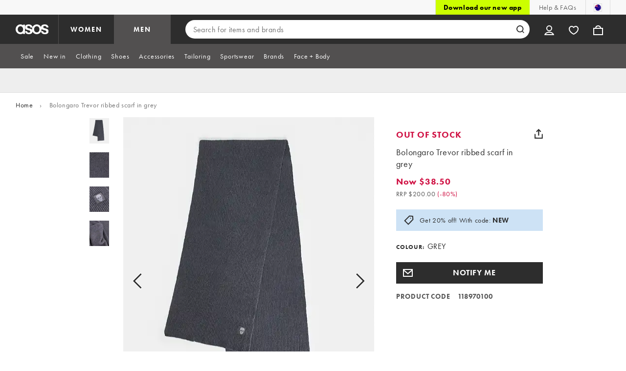

--- FILE ---
content_type: text/css
request_url: https://www.asos.com/assets/productpg/page-singleProduct.3ca14a07f4a4482cd56f.css
body_size: 7270
content:
.ky6t2{width:1px;height:1px;padding:1px;margin:-1px;overflow:hidden;position:absolute;clip:rect(0, 0, 0, 0);white-space:nowrap;border:0}
.MwTOW{font-size:18px;font-weight:bold;letter-spacing:.8px;line-height:24px;color:#2d2d2d}.B5op3{font-size:16px;font-weight:bold;letter-spacing:.6px;line-height:22px;color:#2d2d2d}.np5x1,.Z8aEX{font-size:14px;font-weight:bold;letter-spacing:.8px;line-height:20px;color:#2d2d2d}.MwTOW{color:#555}.np5x1,.Z8aEX{color:#555}.BR6YF{color:#d01345}.B5op3.BR6YF{color:#d01345}@media(min-width: 721px){.Z8aEX:not(.BR6YF){color:#2d2d2d}}
.YKyMh{font-size:14px;font-weight:normal;letter-spacing:.6px;line-height:20px;color:#2d2d2d}.YKyMh{color:#555;margin-left:8px}
.zlp9T,._v2Fe{font-size:14px;font-weight:bold;letter-spacing:.8px;line-height:20px;color:#2d2d2d}.xifcn,.gt1u6{font-size:14px;font-weight:normal;letter-spacing:.6px;line-height:20px;color:#2d2d2d}.xifcn{color:#555}.zlp9T,._v2Fe{color:#555;font-weight:normal;text-decoration:line-through}.zlp9T{margin-right:4px}._v2Fe{display:block}.gt1u6{color:#555}
.GAbOq{padding:8px;margin-block:-8px;outline:0;background-color:rgba(0,0,0,0);border-width:0;border-style:initial;border-color:initial;border-image:initial;cursor:pointer}.wWhGu{margin:-5px;transform:scale(0.7);display:block}
.s1nWp,.rvxEx{font-size:14px;font-weight:normal;letter-spacing:.6px;line-height:20px;color:#2d2d2d}.s1nWp{margin-left:4px;color:#555}.ylNGP{color:#d01345}
.YP5ff{margin-top:8px}.TTv5t{display:inline-flex;flex-wrap:wrap;align-items:center}
.ZCg8J{margin-top:8px}.eS10x{display:inline-flex;flex-wrap:wrap;align-items:center}
.UKYji{font-size:14px;font-weight:normal;letter-spacing:.6px;line-height:20px;color:#2d2d2d}.UKYji{display:block}.Plydt,.LI_p5,.OhBtZ,.eQRC4,.hf9zz,.jLd9z,.Y_K6D,.iXrC8,.kiV8g,.XtO8z,.MaHyV{display:inline-block;margin-top:0;position:relative}.MaHyV{top:4px;left:-1px}.XtO8z{top:1px}.kiV8g{top:6px}.iXrC8{top:2px}.Y_K6D{top:5px}.jLd9z{top:5px}.hf9zz{top:4px}.eQRC4{top:4px;left:2px}.OhBtZ{margin-left:4px;top:4px}.LI_p5{top:4px}
@keyframes ZpHnB{0%{background-color:#eee}25%{background-color:#ddd}50%{background-color:#eee}75%{background-color:#f8f8f8}100%{background-color:#eee}}.UTFMZ{animation-name:ZpHnB;animation-duration:1.5s;animation-timing-function:linear;animation-iteration-count:13}.UTFMZ{height:25px;width:100px;margin-top:12px}
.jcdpl{font-size:18px;font-weight:normal;letter-spacing:.6px;line-height:24px;color:#2d2d2d}.jcdpl{margin-right:24px}
.bNrfx{font-size:18px;font-weight:bold;letter-spacing:.8px;line-height:24px;color:#2d2d2d}.jYi5b{font-size:14px;font-weight:bold;letter-spacing:.8px;line-height:20px;color:#2d2d2d}#jwe_q{text-transform:uppercase;color:#d01345}.bNrfx{padding-right:16px}.jYi5b{padding:0}
.IWMlj{width:100vw;position:relative;margin-left:-50vw;left:50%;margin-bottom:10px}.Tu2Ty{padding-top:8px}.Tu2Ty>:first-child{padding-left:10px;max-width:calc(100% - 10px)}
.apTU7{height:57px;width:45px}.B0C8G{height:72px;width:56px}.UsjgH{position:absolute;width:100%;height:100%;background:rgba(45,45,45,.52)}.UsjgH .DNSG7{width:100%;height:100%;border-bottom:4px solid #fff;transform:translateY(-50%) skewY(-51.71deg)}.PSk4r{display:flex;position:relative}.PSk4r:not(.vjLDe .PSk4r){box-shadow:none;overflow:hidden}.j93mc{cursor:default}
.rTbjG{display:inline-block}.rTbjG>:first-child{border:2px solid rgba(0,0,0,0);padding:1px}.rTbjG.eoC9i{margin-right:4px}.rTbjG.veWvn>:first-child{margin-top:-1px;margin-left:-1px}.rTbjG.gRxnj>:first-child{border-color:#2d2d2d}.rTbjG.gRxnj :focus-within{outline:3px auto Highlight;outline:3px auto -webkit-focus-ring-color}.rTbjG:not(.gRxnj)>:first-child:hover,.rTbjG:not(.gRxnj)>:first-child:focus,.rTbjG:not(.gRxnj)>:first-child:focus-within{outline:3px auto Highlight;outline:3px auto -webkit-focus-ring-color}
.L3V0U .iXWkL{font-size:12px;font-weight:bold;letter-spacing:1px;line-height:16px;color:#2d2d2d}.hEVA6{font-size:16px;font-weight:normal;letter-spacing:.4px;line-height:22px;color:#2d2d2d}.WuhID{font-size:14px;font-weight:normal;letter-spacing:.6px;line-height:20px;color:#2d2d2d}.aKxaq{display:inline-block}.L3V0U .iXWkL{text-transform:uppercase;display:inline-block;margin-right:6px}.MvPsa{margin-top:0;padding:0 10px;box-sizing:border-box}
.o3gf3{display:flex;flex-direction:row;justify-items:left;width:100%;overflow-x:auto;padding-bottom:12px}
.w51hY{margin-top:8px;margin-left:-1px;padding-bottom:4px;line-height:1}
.XfX1K{font-size:14px;font-weight:normal;letter-spacing:.6px;line-height:20px;color:#2d2d2d}.Iutj6:not(:empty){margin-top:20px}.VXLsc{display:none}.MEwVh{background-color:#cde2f5;display:flex;margin-top:20px}.XfX1K{padding:12px;font-style:normal;text-align:left}.qgKez{margin-left:16px;margin-top:12px}.BMrLg{font-weight:bold}.wmFhV{clip:rect(0 0 0 0);clip-path:inset(50%);height:1px;overflow:hidden;position:absolute;white-space:nowrap;width:1px}
._Pf4u{font-size:12px;font-weight:bold;letter-spacing:1px;line-height:16px;color:#2d2d2d}._Pf4u{color:#fff;padding:8px 12px;text-align:center;text-transform:uppercase}._Pf4u.SGlNU{background-color:#000}._Pf4u.H_t8G{background-color:#6f5cff}._Pf4u .EzDi5{white-space:nowrap}
.Twb_r{font-size:12px;font-weight:bold;letter-spacing:1px;line-height:16px;color:#2d2d2d}.Twb_r{align-items:center;color:#fff;display:none;justify-content:center;margin:0;overflow:hidden;padding:4px 8px;text-align:center;text-transform:uppercase;white-space:nowrap}.Twb_r.ZhPCM{display:block}.Twb_r.eHsYo{background-color:#000}.Twb_r._DUBc{background-color:#6f5cff}.Twb_r .ZWooV{position:relative;left:-50px}@media(min-width: 720px){.Twb_r{display:block;margin:-24px 0 20px}.Twb_r.ZhPCM{display:none}}
.xf1yN{font-size:12px;font-weight:bold;letter-spacing:1px;line-height:16px;color:#2d2d2d}.CYoiq{font-size:14px;font-weight:normal;letter-spacing:.6px;line-height:20px;color:#2d2d2d}.uSKaD{border:2px solid #6f5cff;padding:16px}.CYoiq span{display:inline-block}.CYoiq span:not(:last-child){margin-bottom:6px}.xf1yN{align-items:center;display:flex;margin-top:12px;position:relative;text-transform:uppercase}.xf1yN::before{content:"";background-color:#6f5cff;border-radius:50%;display:inline-block;flex-shrink:0;height:6px;margin-right:6px;width:6px}.pNtUB{margin-bottom:6px}
.Tyz1C{font-size:16px;font-weight:bold;letter-spacing:.6px;line-height:22px;color:#2d2d2d}.Kkk9B,.t7TVD{font-size:14px;font-weight:bold;letter-spacing:.8px;line-height:20px;color:#2d2d2d}.IOMDa{font-size:14px;font-weight:normal;letter-spacing:.6px;line-height:20px;color:#2d2d2d}.LLfrW,.sX7KC,.kvO0P,.Ar5eE{background-color:#018849;color:#fff;border:none;max-width:510px}.LLfrW:hover,.sX7KC:hover,.kvO0P:hover,.Ar5eE:hover,.LLfrW:disabled,.sX7KC:disabled,.kvO0P:disabled,.Ar5eE:disabled{background-color:#006637}.icgJX,.t7TVD{background-color:#fff;border:2px solid #018849}.icgJX:hover,.t7TVD:hover{border-color:#006637}.icgJX:disabled,.t7TVD:disabled{background-color:#eee;border-color:#eee;color:#fff}.BCMty{background-color:#2d2d2d;color:#fff;border:none}.BCMty:hover{background-color:#000}.BCMty:disabled{background-color:#ddd}.iab43{background-color:#fff;border:2px solid #ddd}.iab43:hover{background-color:#eee}.iab43:disabled{background-color:#fff;color:#ddd}.EJHFE{background-color:#eee;border:none}.EJHFE:hover{background-color:#ddd}.EJHFE:disabled{background-color:#f8f8f8}.jAEfQ{font-family:inherit;text-transform:uppercase;cursor:pointer}.jAEfQ:disabled{cursor:not-allowed}.kvO0P,.Ar5eE{background-color:#6f5cff;min-height:44px;padding:4px 0}.kvO0P:hover,.Ar5eE:hover{background-color:#4f41c5}.kvO0P,.Ar5eE{width:calc(100% - 56px)}.Ar5eE{width:100%}.jAEfQ{box-sizing:border-box;display:flex;justify-content:center;align-items:center}.jAEfQ:focus{outline:3px auto Highlight;outline:3px auto -webkit-focus-ring-color}.LLfrW{width:calc(100% - 56px);min-height:44px;padding:4px 0}.sX7KC{width:100%;min-height:44px;padding:4px 0}.t7TVD{width:100%;min-height:32px;padding:4px 0}.VC_V6{border:none;background-color:rgba(0,0,0,0);padding:0}
.Vgzg7{font-size:16px;font-weight:bold;letter-spacing:.6px;line-height:22px;color:#2d2d2d}.KrkoI{font-size:12px;font-weight:bold;letter-spacing:1px;line-height:16px;color:#2d2d2d}.e9M3V{font-size:10px;font-weight:bold;letter-spacing:1.2px;line-height:14px;color:#2d2d2d}.xrDTg{font-size:14px;font-weight:normal;letter-spacing:.6px;line-height:20px;color:#2d2d2d}.PP8xp{border:2px solid #6f5cff;padding:16px}.IxY9T{align-items:center;display:flex;justify-content:space-between;margin-bottom:8px}.e9M3V{align-items:center;background-color:#6f5cff;color:#fff;padding:4px 8px;text-transform:uppercase}.Vgzg7{color:#d01345;margin-bottom:12px}.Qs7Gm{font-weight:400}.xrDTg span{display:inline-block}.xrDTg span:not(:last-child){margin-bottom:6px}.KrkoI{align-items:center;display:flex;margin-top:12px;position:relative;text-transform:uppercase}.KrkoI::before{content:"";background-color:#6f5cff;border-radius:50%;display:inline-block;flex-shrink:0;height:6px;margin-right:6px;width:6px}.WWwy8{margin-top:12px}.w628c{color:#fff;text-align:center;width:calc(100% - 48px)}
.jIB_e{font-size:16px;font-weight:bold;letter-spacing:.6px;line-height:22px;color:#2d2d2d}.jIB_e{color:#d01345;margin-bottom:12px}.oNggf{font-weight:400}
.lVTFT,.zfH9r{font-size:16px;font-weight:bold;letter-spacing:.6px;line-height:22px;color:#2d2d2d}.Nnb8G,.zfH9r,.ODnYw{font-size:12px;font-weight:bold;letter-spacing:1px;line-height:16px;color:#2d2d2d}.fEAke{font-size:14px;font-weight:normal;letter-spacing:.6px;line-height:20px;color:#2d2d2d}.dYGhZ{border:2px solid #6f5cff;padding:16px}.dKNie{display:flex;justify-content:space-between}.VzvWt{display:flex}.Nnb8G,.zfH9r{background-color:#6f5cff;box-sizing:border-box;color:#fff;height:20px;padding:3px 5px;text-transform:uppercase}.lVTFT{color:#6f5cff}.zfH9r{align-items:center;clip-path:polygon(10px 0, 100% 0, 100% 100%, 10px 100%, 0 50%);display:inline-flex;justify-content:center;margin-left:4px;padding:6px 5px 6px 12px;position:relative}.zfH9r::before{content:"";position:absolute;left:4px;top:50%;transform:translateY(-50%);width:2px;height:2px;background-color:#fff;border-radius:50%}.fEAke{margin-top:12px}.fEAke span{display:inline-block}.fEAke span:not(:last-child){margin-bottom:6px}.ODnYw{align-items:center;display:flex;margin-top:12px;position:relative;text-transform:uppercase}.ODnYw::before{content:"";background-color:#6f5cff;border-radius:50%;display:inline-block;flex-shrink:0;height:6px;margin-right:6px;width:6px}.i0Stu{margin-bottom:6px}.z2EWA{margin-top:12px}.xKjwH{text-align:center;width:calc(100% - 48px);color:#fff}
.G2G4Z .IFqJY{font-size:12px;font-weight:bold;letter-spacing:1px;line-height:16px;color:#2d2d2d}.z4kTK,.UxrZ7{font-size:16px;font-weight:normal;letter-spacing:.4px;line-height:22px;color:#2d2d2d}.gBCgD{font-size:14px;font-weight:normal;letter-spacing:.6px;line-height:20px;color:#2d2d2d}.z4kTK{display:inline-block}.G2G4Z{display:block;margin-top:16px}.G2G4Z .IFqJY{text-transform:uppercase;display:inline-block;margin-right:6px}
.wVvhx{width:102px}.JiWBJ{margin:0;padding:0;height:20px;display:inline-flex;justify-content:flex-start;align-items:center}.PHg45{position:relative;display:block;margin-right:8px}.yyN31{width:114px;margin-left:24px}.yyN31 .JiWBJ{transform:scale(1.43)}.yyN31 .PHg45{margin-right:6px}.PHg45:last-of-type{margin-right:0}.seSWD{width:1px;height:1px;padding:1px;margin:-1px;overflow:hidden;position:absolute;clip:rect(0, 0, 0, 0);white-space:nowrap;border:0}
.QX4iD .I21qs{font-size:24px;font-weight:bold;letter-spacing:1.2px;line-height:30px;color:#2d2d2d}.X3LJZ{font-size:14px;font-weight:normal;letter-spacing:.6px;line-height:20px;color:#2d2d2d}.X3LJZ{display:flex;justify-content:flex-start;align-items:center}.I21qs{margin:0 8px}.QX4iD{justify-content:center}.QX4iD .I21qs{margin:0 14px}
.JO8_V{font-size:14px;font-weight:normal;letter-spacing:.6px;line-height:20px;color:#2d2d2d}.JO8_V{font-family:inherit;background-color:rgba(0,0,0,0);border:none;cursor:pointer;padding:0;display:flex;align-items:center}
.HtU_Q{display:block}
.ZsR28{font-size:14px;font-weight:normal;letter-spacing:.6px;line-height:20px;color:#2d2d2d}.ZsR28:not(:first-of-type){margin-top:16px}
.Gh4Ls{height:var(--ratingBarHeight, 4px);width:calc(100% - var(--ratingBarWidth, 38px));background-color:var(--ratingBarBackgroundColor, #eee);position:relative;margin-bottom:8px}.Gh4Ls::before{content:"";display:block;position:absolute;left:100%;width:var(--ratingBarWidth, 38px);height:var(--ratingBarHeight, 4px);background-color:inherit}._EuQF{height:var(--ratingBarHeight, 4px);width:var(--ratingBarWidth, 38px);position:absolute;background-color:#2d2d2d}.dk8Yq{display:flex}.dk8Yq>div{flex:1}.fcSZL{text-align:center}.ogP4T{text-align:right}.hjlpB,.WoQMA{text-align:center !important}._PF7t{flex:4 !important}
.nNF2H{font-size:14px;font-weight:bold;letter-spacing:.8px;line-height:20px;color:#2d2d2d}.nNF2H{color:#595959;padding-top:16px}.HjoK9{padding-right:12px;text-transform:uppercase}@media(max-width: 720px){.nNF2H{margin-bottom:16px}}
.LDIS_{height:var(--ratingBarHeight, 12px);width:calc(100% - var(--ratingBarWidth, 38px));background-color:var(--ratingBarBackgroundColor, #eee);position:relative;margin-bottom:8px}.LDIS_::before{content:"";display:block;position:absolute;left:100%;width:var(--ratingBarWidth, 38px);height:var(--ratingBarHeight, 12px);background-color:inherit}.qKPxB{height:var(--ratingBarHeight, 12px);width:var(--ratingBarWidth, 38px);position:absolute;background-color:#2d2d2d}.ZpsiA{display:flex}.ZpsiA>div{flex:1}.GHAyt{text-align:center}.IHWfv{text-align:right}
.RI2VV,.FrIS2 h2{font-size:12px;font-weight:normal;letter-spacing:.8px;line-height:16px;color:#2d2d2d}.RI2VV{display:flex;position:relative;margin-top:16px;align-items:top;padding:12px 16px 12px 40px;background-color:#eee;--ratingBarBackgroundColor: white;--ratingBarHeight: 8px;--ratingBarWidth: 16px}.FrIS2{width:80px;display:inline-flex;margin-right:10px}.FrIS2 h2{text-transform:unset;margin-top:-2px}.rRc2z{flex:1}.JeSkM{transform:scale(0.7);position:absolute;top:-3px;left:2px}
.mOZnN:not(:empty){position:relative}.mOZnN:not(:empty):empty:not(:only-child){height:44px}
#Vvtn5{font-size:12px;font-weight:bold;letter-spacing:1px;line-height:16px;color:#2d2d2d}.C09ug select{font-size:16px;font-weight:normal;letter-spacing:.4px;line-height:22px;color:#2d2d2d}#Vvtn5{text-transform:uppercase;display:inline-block}.C09ug{padding-top:8px}.C09ug select{appearance:none;text-indent:1px;padding:7px 10% 7px 8px;border-radius:0;width:100%;color:#2d2d2d;border:solid 1px #555;outline:none;background:#fff url(https://www.asos.com/assets/a139a15c5d523cab85ef.png) no-repeat right 12px center;font-family:inherit;-webkit-font-smoothing:antialiased;-moz-osx-font-smoothing:grayscale}.C09ug select:focus{outline:3px auto Highlight;outline:3px auto -webkit-focus-ring-color}#variantSelector:required{border:solid 2px #d01345}.NWSPy{display:flex;justify-content:space-between;align-items:center}.EgYrc{position:relative;text-align:right}
.IBflp{font-size:16px;font-weight:normal;letter-spacing:.4px;line-height:22px;color:#2d2d2d}.o1AJh{font-size:14px;font-weight:normal;letter-spacing:.6px;line-height:20px;color:#2d2d2d}.dTL_Y{border:none;text-decoration:underline;background:none;padding:0;cursor:pointer;font-family:inherit}.Qzevw{text-align:right;color:#0770cf;text-decoration:none;position:relative;top:4px}.Qzevw:hover{text-decoration:underline}.VBZIL{display:inline-block;width:18px;height:18px;margin-right:2px;vertical-align:-2px;flex-shrink:0}
.eJWsf{font-size:14px;font-weight:normal;letter-spacing:.6px;line-height:20px;color:#2d2d2d}.eJWsf{border:none;text-decoration:underline;background:none;padding:0;cursor:pointer;font-family:inherit}.eJWsf{display:flex;align-items:center;text-align:left;margin-left:8px}.agHJy{display:inline-block;margin-right:8px;border-radius:9px;background-color:#060e89;min-height:18px;min-width:18px}.wA8_Q{margin:3px 0 0 3px}
.MRMAA{text-align:center;width:calc(100% - 48px)}.MRMAA.zhXIm{margin-left:8px}.MRMAA.Brt5_{width:unset}.ubHpd:disabled{background-color:#cceede}@media(min-width: 720px)and (width <= 850px){.MRMAA{font-size:14px;letter-spacing:.8px;line-height:20px}}
.weeij{font-size:14px;font-weight:normal;letter-spacing:.6px;line-height:20px;color:#2d2d2d}.weeij{padding:12px;display:inline-block;background-color:#fae7ec;width:100%;box-sizing:border-box}
.lKX8b{width:1px;height:1px;padding:1px;margin:-1px;overflow:hidden;position:absolute;clip:rect(0, 0, 0, 0);white-space:nowrap;border:0}
:root{--translateX: 0;--translateY: 0;--distanceFirstTop: 0;--distanceSecondTop: 0;--distanceThirdTop: 0;--distanceFirstLeft: 0;--distanceSecondLeft: 0;--distanceThirdLeft: 0}.AGXyD{border:none;border-radius:100px;height:44px;width:44px;position:absolute;top:0;right:7px;margin-top:calc(127.5862068966% - 52px);background-color:hsla(0,0%,100%,.7);background-clip:content-box;padding:4px;cursor:pointer;overflow:visible}.AGXyD.GIdCP,.AGXyD.ccLot{background-color:#eee;bottom:2px;right:0;margin-top:0;background-clip:border-box}.AGXyD.ccLot{background-clip:content-box;padding:2px;position:relative;right:unset}.AGXyD.kA5Hi{right:4px;margin-top:calc(127.5862068966% - 52px + 4px + 2px)}.iLXCo{position:absolute;display:block;margin-top:1px;left:13px;top:14px}.GIdCP .iLXCo,.ccLot .iLXCo{left:13px;top:13px}.P458p{animation-name:Tywlt;animation-duration:1s;animation-timing-function:linear;animation-iteration-count:1}.eTwXC{position:absolute;width:18px;height:16px;margin-top:1px;left:9px;top:9px}.ccLot .eTwXC{left:11px;top:11px}.uVyuS{position:absolute;transition:top ease-in .5s,left ease-in .5s,opacity linear .5s;opacity:0;top:0;left:0;margin-top:0}.waoW0{animation-name:rpE2z;animation-duration:1.5s;animation-timing-function:linear;animation-iteration-count:1}@keyframes Tywlt{0%{transform:scale(1)}50%{transform:scale(1.5)}100%{transform:scale(1)}}@keyframes rpE2z{0%{top:0;left:0;opacity:.6}33%{top:calc(var(--translateY)*var(--distanceFirstTop));left:calc(var(--translateX)*var(--distanceFirstLeft));transform:scale(0.8);opacity:.6}66%{top:calc(var(--translateY)*var(--distanceSecondTop));left:calc(var(--translateX)*var(--distanceSecondLeft));transform:scale(0.7);opacity:.6}90%{opacity:.4}100%{top:calc(var(--translateY)*var(--distanceThirdTop));left:calc(var(--translateX)*var(--distanceThirdLeft));transform:scale(0.5);opacity:0}}
.ejYnh{font-size:14px;font-weight:bold;letter-spacing:.8px;line-height:20px;color:#2d2d2d}.nwKlO{font-size:10px;font-weight:bold;letter-spacing:1.2px;line-height:14px;color:#2d2d2d}.ejYnh{align-items:center;display:flex;margin-top:16px}.BG5dl{padding-left:7px}.ilKJ9{min-width:20px}.nwKlO{background-color:#ffebcc;border-radius:12px;padding:4px 8px}
.Y_vJN{min-height:44px}.Jny0u{width:calc(100% - 56px)}.Y_vJN:not(.Jny0u){width:100%}.JD1QD{position:relative;left:14px}.djny6{flex:1;padding:4px 30px}@media(min-width: 721px){.tGAz9{min-height:32px}}
.Zd3X7{font-size:14px;font-weight:normal;letter-spacing:.6px;line-height:20px;color:#2d2d2d}.Zd3X7{margin-top:20px}
.B8pq8{font-size:14px;font-weight:bold;letter-spacing:.8px;line-height:20px;color:#2d2d2d}.B8pq8{margin-top:8px;width:100%;height:32px}
.ZoOCx{background-color:#eee;padding:12px}
.JIjSC{font-size:12px;font-weight:bold;letter-spacing:1px;line-height:16px;color:#2d2d2d}.outxu{font-size:14px;font-weight:normal;letter-spacing:.6px;line-height:20px;color:#2d2d2d}.HKWoq{display:flex;flex-direction:column}.JIjSC{color:#2d2d2d;margin-bottom:4px;text-transform:uppercase}.outxu{color:#2d2d2d}
.uKKua{font-size:24px;font-weight:bold;letter-spacing:1.2px;line-height:30px;color:#2d2d2d}.BgoRx{font-size:16px;font-weight:normal;letter-spacing:.4px;line-height:22px;color:#2d2d2d}.MoYX7{font-family:inherit;text-transform:uppercase;cursor:pointer}.MoYX7:disabled{cursor:not-allowed}.wRVB2:not(:empty){-webkit-overflow-scrolling:touch;overflow-y:hidden;width:100%;height:100%;background-color:#fff;position:fixed;top:0;right:0;z-index:10001}.wRVB2:not(:empty).IUMqn{bottom:0;left:0;margin:auto;display:none}.wRVB2:not(:empty).IUMqn.rLudf{display:block}.wRVB2:not(:empty).QtpwY{margin-top:0;transform:translateX(100%);transition:transform .5s linear,visibility .5s linear;animation-name:EiV3q;animation-duration:.5s;visibility:hidden;display:flex;flex-direction:column}.wRVB2:not(:empty).QtpwY.rLudf{transform:translateX(0);visibility:visible}.fhruI{width:100%;height:100%;position:fixed;top:0;left:0;z-index:10000;background-color:#2d2d2d;opacity:0}.fhruI.QtpwY{transition:opacity .5s linear;animation-name:cEVZr}.fhruI.rLudf{opacity:.7}.y78dK{position:sticky;z-index:10003;top:0}.i6SsX{hyphens:auto;text-align:center;word-break:break-word}.RpjJX{background-color:#2d2d2d}.RpjJX .uKKua{color:#fff;text-transform:uppercase}.RpjJX .BgoRx{color:#fff}.RpjJX .UjXds::before,.RpjJX .UjXds::after{background-color:#fff}.FzxWo{background-color:#f8f8f8}.uKKua{padding:20px 53px 0}.uKKua:last-child{padding-bottom:20px}.BgoRx{padding:8px 53px 20px}.MoYX7{background-color:rgba(0,0,0,0);border:none;height:44px;padding:0;position:absolute;right:9px;top:12px;width:44px;z-index:10002}.UjXds::before,.UjXds::after{background-color:#2d2d2d;content:"";height:2px;left:50%;margin-left:-10px;margin-top:-1px;position:absolute;top:50%;width:20px}.UjXds::before{transform:rotate(45deg)}.UjXds::after{transform:rotate(-45deg)}.ShhWz{overflow-y:hidden}@media(prefers-color-scheme: dark){.YD3GU .UjXds::before,.YD3GU .UjXds::after{background-color:#ddd}.YD3GU .uKKua{color:#ddd;background-color:#000}.YD3GU.wRVB2:not(:empty){background-color:#1f1e1e}}@media(min-width: 721px){.wRVB2.IUMqn{max-width:600px;max-height:530px}.wRVB2.IUMqn.YDCty{max-width:900px;max-height:calc(100% - 120px)}.wRVB2.QtpwY{max-width:375px}}@keyframes EiV3q{0%{transform:translateX(100%)}100%{transform:translateX(0)}}@keyframes cEVZr{0%{opacity:0}100%{opacity:.7}}
.rGTZv,.KUgIf{transform:translate(-50%, -50%);position:absolute;top:50%;left:50%}.KUgIf{z-index:10003}.rGTZv{height:56px;width:56px}.bYCZG.rGTZv::after{background-color:#fff}.Fc00y.rGTZv::after{background-color:#2d2d2d}
@keyframes ZMxkt{from{transform:rotate(0deg)}to{transform:rotate(360deg)}}.ToCDu{height:88px;width:88px}.iYQd1{height:56px;width:56px}.RWFLS{height:32px;width:32px}.QHeGz{height:20px;width:20px}.Bkr7m{position:relative}.k8Siq{position:absolute}.XKBIs::before,.XKBIs::after{content:"";position:absolute;top:0;bottom:0;left:0;right:0;border-radius:50%;background-repeat:no-repeat}.XKBIs::before{animation:ZMxkt 1.5s linear infinite;background-image:linear-gradient(0deg, #fff, #ddd),linear-gradient(90deg, #ddd, #eee),linear-gradient(180deg, #eee, #555),linear-gradient(360deg, #555, #2d2d2d);background-position:top left,top right,bottom right,bottom left;background-size:50% 50%}.XKBIs::after{background-size:43% 43%;background-position:48% 48%;margin:8%}.OZxTb::after{background-color:#fff}
.QXqhg{position:absolute;height:100%;width:100%;z-index:10002}.I0REY{background-color:hsla(0,0%,100%,.7)}.HhtWE{background-color:#2d2d2d;z-index:10005}
.fZHZT{font-size:16px;font-weight:normal;letter-spacing:.4px;line-height:22px;color:#2d2d2d}.MUoFi,.MUoFi a{font-size:12px;font-weight:normal;letter-spacing:.8px;line-height:16px;color:#2d2d2d}.kpLey{font-size:36px;font-weight:500;letter-spacing:-1.08px;line-height:28px;color:#000}#LoyaltySuccessModal{max-height:356px;max-width:558px;width:calc(100% - 32px)}.rvukM{background-image:url(https://www.asos.com/assets/f456e3fa88d123077268.svg);position:absolute;left:50%;width:100%;transform:translateX(-50%);display:grid;grid-template-columns:1fr;align-items:stretch;padding:24px 24px 40px;box-sizing:border-box}.C8gMt{margin:4px 0 24px 14px}.C8gMt div{transform:scale(1.3)}.kpLey{margin:8px 0;text-transform:uppercase}.fZHZT{margin:24px 0}.MUoFi{color:#2d2d2d;margin-top:16px;text-align:center}.MUoFi a{font-weight:normal;text-decoration:underline}.MUoFi a:hover{text-decoration:none}
.zTuDk:not(:empty),.jWCNS{font-size:14px;font-weight:normal;letter-spacing:.6px;line-height:20px;color:#2d2d2d}.d1Bgs:not(:empty){font-size:12px;font-weight:normal;letter-spacing:.8px;line-height:16px;color:#2d2d2d}.GzUz_{box-sizing:border-box;width:100%;border:1px solid #eee;margin-top:18px}.zTuDk:not(:empty){padding:12px 16px 0;display:flex;align-items:center}.zTuDk:not(:empty).aHXob{margin-left:36px}.zTuDk:not(:empty)._smHX{padding-bottom:16px}.duRB2:not(:empty){padding:8px 16px;border-bottom:1px solid #eee}.EtulW{padding:16px 16px 0}.a36ze{display:flex;justify-content:center;min-width:36px;box-sizing:border-box;padding-right:12px}.DDQgD{display:inline-block}.jWCNS{text-decoration:underline}.jWCNS>span{margin-left:4px}.d1Bgs:not(:empty){padding:12px 16px 16px;border-top:1px solid #eee}.d1Bgs:not(:empty)>button{font-family:"futura-pt-n7",futura-pt,Tahoma,Geneva,Verdana,Arial,sans-serif;padding:0;background-color:rgba(0,0,0,0);border:0;line-height:1.7;letter-spacing:.8px;color:#555;font-size:12px;cursor:pointer;text-align:left;text-decoration:underline}
.HmC5p{width:14px;height:14px;margin-left:4px;padding:0;outline:0;background-color:rgba(0,0,0,0);border-width:0;border-style:initial;border-color:initial;border-image:initial;cursor:pointer;vertical-align:middle}.HmC5p>span{margin-top:-5px;margin-left:-1px;transform:scale(0.7);display:inline-block;flex-shrink:0}
.J5e2V{font-size:14px;font-weight:normal;letter-spacing:.6px;line-height:20px;color:#2d2d2d}.z7GhB{font-size:12px;font-weight:normal;letter-spacing:.8px;line-height:16px;color:#2d2d2d}.BnC7B{color:#555}.BnC7B b{font-weight:bold}
.aRALe,.amEQG{font-size:14px;font-weight:bold;letter-spacing:.8px;line-height:20px;color:#2d2d2d}.QbDg5,.E2Hwi,.qZZ89{font-size:16px;font-weight:normal;letter-spacing:.4px;line-height:22px;color:#2d2d2d}.rOtb9{padding:24px 16px;display:flex;flex-wrap:wrap;align-items:center}.aRALe{margin-bottom:6px;color:#595959 !important}.Uu_Pi,.QbDg5{list-style:disc}.Uu_Pi{padding:20px 20px 0;width:100%}.QbDg5{width:249px}.E2Hwi{padding:9px 14px;border:solid 1px #2d2d2d;width:100%}.qZZ89{width:100%;padding-top:20px}.amEQG{width:100%;padding-top:20px}.aBSMP{width:1px;height:1px;padding:1px;margin:-1px;overflow:hidden;position:absolute;clip:rect(0, 0, 0, 0);white-space:nowrap;border:0}
.mBCkZ{font-size:16px;font-weight:normal;letter-spacing:.4px;line-height:22px;color:#2d2d2d}.mBCkZ{padding:24px;display:flex;background-color:#fae7ec}.H94Aa{display:inline-block;margin-right:16px;flex-shrink:0}
.aH7cr h2,.aH7cr button{font-size:16px;font-weight:bold;letter-spacing:.6px;line-height:22px;color:#2d2d2d}.aH7cr p{font-size:16px;font-weight:normal;letter-spacing:.4px;line-height:22px;color:#2d2d2d}.aH7cr{width:100%;background-color:#fae7ec;padding:16px;margin-top:12px;box-sizing:border-box;display:flex}.aH7cr p{margin-top:4px}.aH7cr button{margin-top:4px;border:none;background:none;padding:0;cursor:pointer;font-family:inherit}.DSO5e{margin-left:16px}
.PKNvT h2>button{font-size:14px;font-weight:bold;letter-spacing:.8px;line-height:16px;color:#2d2d2d}.F_yfF h3{font-size:14px;font-weight:bold;letter-spacing:.8px;line-height:20px;color:#2d2d2d}.SukvD{font-size:16px;font-weight:normal;letter-spacing:.4px;line-height:22px;color:#2d2d2d}.SukvD{border:none;text-decoration:underline;background:none;padding:0;cursor:pointer;font-family:inherit}.PKNvT [class*=accordion-item-module_contentWrapper__]{overflow:hidden;padding:3px;margin:-3px}html[data-pdp-in-stock=false] .PKNvT{display:none}.PKNvT{margin-top:24px;width:100%}.PKNvT h2>button{background-color:inherit;border:0;font-family:inherit;font-weight:700;padding:14px 0;text-align:left}@media(max-width: 720px){.PKNvT>ul{margin:0 -10px}.PKNvT>ul>li{padding:0 10px}.PKNvT>ul>li:last-of-type{border-bottom-width:0}}.F_yfF{line-height:1.4;margin-top:22px}.F_yfF ul{margin-top:16px}.F_yfF li{list-style-type:disc;margin-left:20px;margin-top:8px}.F_yfF a{color:inherit;border-bottom:1px solid #2d2d2d}.F_yfF h3+p{margin-top:12px}.F_yfF+*{margin-top:22px}.F_yfF:first-child{margin-top:2px}.Jk9Oz{margin-top:16px}.XJ4Fw{margin:2px 0 0;padding:0}.XJ4Fw li{margin:0 20px 0 0;padding:0;list-style:none}.XJ4Fw li img{max-width:60px}.XJ4Fw li a{border:0;display:inline-block}.XJ4Fw li:last-child{margin-right:0}.dzato{visibility:hidden}
button.zpa0U{text-decoration:underline;text-transform:none;text-align:left}button.Tkypl{visibility:hidden}
.NSpSx{font-size:18px;font-weight:bold;letter-spacing:.8px;line-height:24px;color:#2d2d2d}.WTNXS{font-size:18px;font-weight:normal;letter-spacing:.6px;line-height:24px;color:#2d2d2d}.Vmph9{color:var(--font-colour);display:flex;justify-content:center;align-items:center;flex:1;margin:0}.kEY0V{padding:24px;text-align:center}.IbEux{display:block;height:88px;margin:0 auto;max-width:100%;width:88px}.NSpSx{letter-spacing:5.6px;margin:20px;text-transform:uppercase}.WTNXS{margin:0 auto;max-width:480px}
._tGXd{border:0;border-bottom:1px solid #eee;box-sizing:border-box;margin:0}
.qCxug h3{font-size:16px;font-weight:bold;letter-spacing:.6px;line-height:22px;color:#2d2d2d}.qCxug h4{font-size:14px;font-weight:bold;letter-spacing:.8px;line-height:20px;color:#2d2d2d}.qCxug p{font-size:14px;font-weight:normal;letter-spacing:.6px;line-height:20px;color:#2d2d2d}.qCxug *,.qCxug ::before,.qCxug ::after{margin:0;padding:0}.qCxug{padding:16px}.qCxug hr,.qCxug h4,.qCxug h4+p{margin-top:16px}.qCxug hr{margin-inline:-16px}.qCxug .d7iDC{margin-top:16px}.qCxug .d7iDC>img{margin-right:8px;max-width:56px}
.TP1RV{width:100%;height:100%}.GqPdP{display:none}
.DMTP1{font-size:14px;font-weight:bold;letter-spacing:.8px;line-height:20px;color:#2d2d2d}.DMTP1{font-family:inherit;text-transform:uppercase;cursor:pointer}.DMTP1:disabled{cursor:not-allowed}.DMTP1{align-items:center;background-color:rgba(0,0,0,0);border:none;border-top:8px solid #eee;color:#2d2d2d;display:flex;padding:0 10px;text-align:left;text-transform:unset;width:calc(100% + 20px);margin:0 -10px}.DMTP1 span:last-of-type{flex:1;line-height:1;padding:16px}@media(min-width: 721px){.DMTP1{border-top:1px solid #eee;border-bottom:1px solid #eee;padding:0;margin-top:20px;width:100%}}
@keyframes wylP2{0%{background-color:#eee}25%{background-color:#ddd}50%{background-color:#eee}75%{background-color:#f8f8f8}100%{background-color:#eee}}.CoDk_,.Impwc,.Zkbmc{animation-name:wylP2;animation-duration:1.5s;animation-timing-function:linear;animation-iteration-count:13}.CoDk_,.Impwc,.Zkbmc{background-color:#eee}.ataVP{margin-top:20px;display:flex;position:relative}.CoDk_{height:40px;width:100%;margin-top:9px}.Impwc{width:calc(100% - 56px);min-height:44px}.Zkbmc{border-radius:100px;position:absolute;bottom:2px;right:0;height:40px;width:40px}.QkQ6k{margin-top:100px}
.JFS7P>*:not(:empty){margin-top:8px}.cRr_4>*:not(:empty){margin-top:12px}.sKyx3>*:not(:empty){margin-top:16px}.OuZsv>*:not(:empty){margin-top:20px}.CqYUP>*:not(:empty){margin-top:24px}.eWqKI>*:first-child{margin-top:0}
a.ZAwAR{font-size:16px;font-weight:normal;letter-spacing:.4px;line-height:22px;color:#2d2d2d}.JxXi1{border-top:8px solid #eee;display:flex;margin:0 -10px;width:calc(100% + 20px)}a.ZAwAR{padding:8px 16px;text-decoration:underline}a ._ZO5O{display:inline-block;margin-left:4px}@media(min-width: 721px){.JxXi1{border-top:none;margin:0;width:unset}a.ZAwAR{padding:20px 0 0}}
.kg73l{border:2px solid #ff9c32;padding:16px}.fydSU{--circle-size: 10px;--text-margin: 10px;--left: 3px;position:relative;font-size:16px;font-weight:bold;letter-spacing:.6px;line-height:22px;color:#2d2d2d;text-indent:calc(var(--left) + var(--circle-size) + var(--text-margin))}.fydSU::before,.fydSU::after{display:block;content:"";position:absolute;border-radius:50%;left:var(--left);width:var(--circle-size);height:var(--circle-size);top:calc(var(--circle-size)/2);box-sizing:border-box}.fydSU::before{animation:RJ9i4 1.4s infinite ease-in-out;border:1px solid #ff9c32;opacity:.65}@media(prefers-reduced-motion){.fydSU::before{animation:none}}.fydSU::after{background-color:#ff9c32}.DMbT3{font-size:14px;font-weight:normal;letter-spacing:.6px;line-height:20px;color:#2d2d2d}@-webkit-keyframes RJ9i4{0%{transform:scale(1)}100%{transform:scale(1.5)}}
.aK0eQ{position:unset}.nfagU{margin-top:10px !important}@media(min-width: 640px){.aK0eQ{position:relative}}

/*# sourceMappingURL=page-singleProduct.3ca14a07f4a4482cd56f.css.map*/

--- FILE ---
content_type: text/css
request_url: https://www.asos.com/assets/productpg/deferred.c28c35d183f2eda63a09.css
body_size: 10319
content:
.BtyqQ{font-size:14px;font-weight:bold;letter-spacing:.8px;line-height:16px;color:#2d2d2d}.BtyqQ{font-family:inherit;text-transform:uppercase;cursor:pointer}.BtyqQ:disabled{cursor:not-allowed}.BtyqQ{width:100%;display:flex;justify-content:center;align-items:center;border:none;background-color:#f8f8f8;padding:20px 0;cursor:pointer}.Vq4Bh{display:inline-block;margin-right:5px}@media(min-width: 721px){.BtyqQ{display:none}}
.I47Rd{font-size:14px;font-weight:bold;letter-spacing:.8px;line-height:20px;color:#2d2d2d}.L9J4k,.GHGSj{font-size:16px;font-weight:normal;letter-spacing:.4px;line-height:22px;color:#2d2d2d}@media(min-width: 1024px){.bjvPR{margin:0 auto;max-width:960px}}.bjvPR{position:relative;box-sizing:border-box;width:100%;padding:24px 0 24px 16px}@media(min-width: 721px){.bjvPR{margin:0 auto;padding:24px 16px}}@media(min-width: 1024px){.bjvPR{padding-right:0;padding-left:0}}.Kk4pV{border-top:1px solid #eee}.bjvPR{padding:20px 16px}@media(min-width: 1024px){.bjvPR{padding:24px 10px}}.I47Rd{text-transform:uppercase;color:#595959;margin-bottom:4px}.lPOe3{display:inline-block;vertical-align:text-bottom;margin-right:7px}.xrsEn{text-transform:uppercase}
.C3f8u{display:flex}.C3f8u:not(:empty){padding:32px 0}@media(width >= 720px){.C3f8u:not(:empty){padding:36px 0}}
.uKKua{font-size:24px;font-weight:bold;letter-spacing:1.2px;line-height:30px;color:#2d2d2d}.BgoRx{font-size:16px;font-weight:normal;letter-spacing:.4px;line-height:22px;color:#2d2d2d}.MoYX7{font-family:inherit;text-transform:uppercase;cursor:pointer}.MoYX7:disabled{cursor:not-allowed}.wRVB2:not(:empty){-webkit-overflow-scrolling:touch;overflow-y:hidden;width:100%;height:100%;background-color:#fff;position:fixed;top:0;right:0;z-index:10001}.wRVB2:not(:empty).IUMqn{bottom:0;left:0;margin:auto;display:none}.wRVB2:not(:empty).IUMqn.rLudf{display:block}.wRVB2:not(:empty).QtpwY{margin-top:0;transform:translateX(100%);transition:transform .5s linear,visibility .5s linear;animation-name:EiV3q;animation-duration:.5s;visibility:hidden;display:flex;flex-direction:column}.wRVB2:not(:empty).QtpwY.rLudf{transform:translateX(0);visibility:visible}.fhruI{width:100%;height:100%;position:fixed;top:0;left:0;z-index:10000;background-color:#2d2d2d;opacity:0}.fhruI.QtpwY{transition:opacity .5s linear;animation-name:cEVZr}.fhruI.rLudf{opacity:.7}.y78dK{position:sticky;z-index:10003;top:0}.i6SsX{hyphens:auto;text-align:center;word-break:break-word}.RpjJX{background-color:#2d2d2d}.RpjJX .uKKua{color:#fff;text-transform:uppercase}.RpjJX .BgoRx{color:#fff}.RpjJX .UjXds::before,.RpjJX .UjXds::after{background-color:#fff}.FzxWo{background-color:#f8f8f8}.uKKua{padding:20px 53px 0}.uKKua:last-child{padding-bottom:20px}.BgoRx{padding:8px 53px 20px}.MoYX7{background-color:rgba(0,0,0,0);border:none;height:44px;padding:0;position:absolute;right:9px;top:12px;width:44px;z-index:10002}.UjXds::before,.UjXds::after{background-color:#2d2d2d;content:"";height:2px;left:50%;margin-left:-10px;margin-top:-1px;position:absolute;top:50%;width:20px}.UjXds::before{transform:rotate(45deg)}.UjXds::after{transform:rotate(-45deg)}.ShhWz{overflow-y:hidden}@media(prefers-color-scheme: dark){.YD3GU .UjXds::before,.YD3GU .UjXds::after{background-color:#ddd}.YD3GU .uKKua{color:#ddd;background-color:#000}.YD3GU.wRVB2:not(:empty){background-color:#1f1e1e}}@media(min-width: 721px){.wRVB2.IUMqn{max-width:600px;max-height:530px}.wRVB2.IUMqn.YDCty{max-width:900px;max-height:calc(100% - 120px)}.wRVB2.QtpwY{max-width:375px}}@keyframes EiV3q{0%{transform:translateX(100%)}100%{transform:translateX(0)}}@keyframes cEVZr{0%{opacity:0}100%{opacity:.7}}
.rGTZv,.KUgIf{transform:translate(-50%, -50%);position:absolute;top:50%;left:50%}.KUgIf{z-index:10003}.rGTZv{height:56px;width:56px}.bYCZG.rGTZv::after{background-color:#fff}.Fc00y.rGTZv::after{background-color:#2d2d2d}
@keyframes ZMxkt{from{transform:rotate(0deg)}to{transform:rotate(360deg)}}.ToCDu{height:88px;width:88px}.iYQd1{height:56px;width:56px}.RWFLS{height:32px;width:32px}.QHeGz{height:20px;width:20px}.Bkr7m{position:relative}.k8Siq{position:absolute}.XKBIs::before,.XKBIs::after{content:"";position:absolute;top:0;bottom:0;left:0;right:0;border-radius:50%;background-repeat:no-repeat}.XKBIs::before{animation:ZMxkt 1.5s linear infinite;background-image:linear-gradient(0deg, #fff, #ddd),linear-gradient(90deg, #ddd, #eee),linear-gradient(180deg, #eee, #555),linear-gradient(360deg, #555, #2d2d2d);background-position:top left,top right,bottom right,bottom left;background-size:50% 50%}.XKBIs::after{background-size:43% 43%;background-position:48% 48%;margin:8%}.OZxTb::after{background-color:#fff}
.QXqhg{position:absolute;height:100%;width:100%;z-index:10002}.I0REY{background-color:hsla(0,0%,100%,.7)}.HhtWE{background-color:#2d2d2d;z-index:10005}
.cJ3l5{width:100%;height:100%}
.Tyz1C{font-size:16px;font-weight:bold;letter-spacing:.6px;line-height:22px;color:#2d2d2d}.Kkk9B,.t7TVD{font-size:14px;font-weight:bold;letter-spacing:.8px;line-height:20px;color:#2d2d2d}.IOMDa{font-size:14px;font-weight:normal;letter-spacing:.6px;line-height:20px;color:#2d2d2d}.LLfrW,.sX7KC,.kvO0P,.Ar5eE{background-color:#018849;color:#fff;border:none;max-width:510px}.LLfrW:hover,.sX7KC:hover,.kvO0P:hover,.Ar5eE:hover,.LLfrW:disabled,.sX7KC:disabled,.kvO0P:disabled,.Ar5eE:disabled{background-color:#006637}.icgJX,.t7TVD{background-color:#fff;border:2px solid #018849}.icgJX:hover,.t7TVD:hover{border-color:#006637}.icgJX:disabled,.t7TVD:disabled{background-color:#eee;border-color:#eee;color:#fff}.BCMty{background-color:#2d2d2d;color:#fff;border:none}.BCMty:hover{background-color:#000}.BCMty:disabled{background-color:#ddd}.iab43{background-color:#fff;border:2px solid #ddd}.iab43:hover{background-color:#eee}.iab43:disabled{background-color:#fff;color:#ddd}.EJHFE{background-color:#eee;border:none}.EJHFE:hover{background-color:#ddd}.EJHFE:disabled{background-color:#f8f8f8}.jAEfQ{font-family:inherit;text-transform:uppercase;cursor:pointer}.jAEfQ:disabled{cursor:not-allowed}.kvO0P,.Ar5eE{background-color:#6f5cff;min-height:44px;padding:4px 0}.kvO0P:hover,.Ar5eE:hover{background-color:#4f41c5}.kvO0P,.Ar5eE{width:calc(100% - 56px)}.Ar5eE{width:100%}.jAEfQ{box-sizing:border-box;display:flex;justify-content:center;align-items:center}.jAEfQ:focus{outline:3px auto Highlight;outline:3px auto -webkit-focus-ring-color}.LLfrW{width:calc(100% - 56px);min-height:44px;padding:4px 0}.sX7KC{width:100%;min-height:44px;padding:4px 0}.t7TVD{width:100%;min-height:32px;padding:4px 0}.VC_V6{border:none;background-color:rgba(0,0,0,0);padding:0}
.zJSnT{font-size:24px;font-weight:bold;letter-spacing:1.2px;line-height:30px;color:#2d2d2d}.q7Egw{font-size:16px;font-weight:normal;letter-spacing:.4px;line-height:22px;color:#2d2d2d}.bsQwq{align-items:center;display:flex;flex-direction:column;height:100%;justify-content:center;margin-left:48px;margin-right:48px;text-align:center}.bsQwq>*{display:inline-block}.XDuVw{margin-bottom:24px}.zJSnT{margin-bottom:12px;text-transform:uppercase}.q7Egw{margin-bottom:24px}.jORq8{padding:12px;width:75%}
.Dg5e8{width:88px;height:88px;position:relative}.Dg5e8>*{position:absolute;top:0;left:0;width:100%;height:100%}.zt_Gu{fill:#f9c20b}.LUolg{fill:#2d2d2d;color:#fff}
.gb1Ne{max-height:100%;object-fit:contain}
@keyframes ndQB1{0%{background-color:#eee}25%{background-color:#ddd}50%{background-color:#eee}75%{background-color:#f8f8f8}100%{background-color:#eee}}.X30le{animation-name:ndQB1;animation-duration:1.5s;animation-timing-function:linear;animation-iteration-count:13}.X30le{height:71.5px;width:56px}.sJE_e{display:flex;flex-direction:row;justify-items:left;max-width:calc(100% - 32px);min-height:77px;overflow-x:auto;padding:16px;width:100%}.qvmfR{display:flex}.NXSCd{border:none;background-color:#fff;display:inline-block;margin:0 4px 0 0;padding:0}.NXSCd>:first-child{border:2px solid #fff;padding:1px}.NXSCd.p7QNC>:first-child{border-color:#2d2d2d}.NXSCd:focus>:first-child,.NXSCd:active>:first-child{outline:3px auto Highlight;outline:3px auto -webkit-focus-ring-color}.NXSCd:focus-visible{box-shadow:none;outline:none}@media(min-width: 721px){.X30le{height:96.43px;width:75px}.sJE_e{min-height:104px;overflow:hidden;padding:0;position:relative;margin:16px;white-space:nowrap}.qvmfR{position:absolute;transition:right .3s ease;width:100%}.NXSCd{cursor:pointer}.NXSCd:hover>:first-child{border-color:#0770cf}.NXSCd.p7QNC>:first-child{border-color:#2d2d2d}.Pg4B7{cursor:pointer;display:block;height:104px;position:absolute;top:0;width:44px;z-index:1}.Pg4B7>.__pnq{display:block;position:relative}.Pg4B7.cfTqs{background:linear-gradient(90deg, rgba(255, 255, 255, 0) 0%, #fff 100%);right:0;margin-right:-2px}.Pg4B7.siQ4i{background:linear-gradient(270deg, rgba(255, 255, 255, 0) 0%, #fff 100%);left:0;margin-left:-2px}}
.sjIov{font-size:14px;font-weight:normal;letter-spacing:.6px;line-height:20px;color:#2d2d2d}@keyframes ynAXu{0%{background-color:#eee}25%{background-color:#ddd}50%{background-color:#eee}75%{background-color:#f8f8f8}100%{background-color:#eee}}.j91wo{animation-name:ynAXu;animation-duration:1.5s;animation-timing-function:linear;animation-iteration-count:13}.SBUGb{align-items:flex-start;display:flex}.waEmW{position:relative}.eEJiE{padding-left:16px;width:100%}.sjIov{overflow:hidden;display:-webkit-box;-webkit-line-clamp:3;-webkit-box-orient:vertical}.Sqqu_{background-color:rgba(0,0,0,0);display:block;text-align:left;text-decoration:unset}.j91wo{display:block;height:208.3px;width:163px}@media(min-width: 1024px){.j91wo:not(.yTqSp){height:279px;width:218px}}
:root{--translateX: 0;--translateY: 0;--distanceFirstTop: 0;--distanceSecondTop: 0;--distanceThirdTop: 0;--distanceFirstLeft: 0;--distanceSecondLeft: 0;--distanceThirdLeft: 0}.AGXyD{border:none;border-radius:100px;height:44px;width:44px;position:absolute;top:0;right:7px;margin-top:calc(127.5862068966% - 52px);background-color:hsla(0,0%,100%,.7);background-clip:content-box;padding:4px;cursor:pointer;overflow:visible}.AGXyD.GIdCP,.AGXyD.ccLot{background-color:#eee;bottom:2px;right:0;margin-top:0;background-clip:border-box}.AGXyD.ccLot{background-clip:content-box;padding:2px;position:relative;right:unset}.AGXyD.kA5Hi{right:4px;margin-top:calc(127.5862068966% - 52px + 4px + 2px)}.iLXCo{position:absolute;display:block;margin-top:1px;left:13px;top:14px}.GIdCP .iLXCo,.ccLot .iLXCo{left:13px;top:13px}.P458p{animation-name:Tywlt;animation-duration:1s;animation-timing-function:linear;animation-iteration-count:1}.eTwXC{position:absolute;width:18px;height:16px;margin-top:1px;left:9px;top:9px}.ccLot .eTwXC{left:11px;top:11px}.uVyuS{position:absolute;transition:top ease-in .5s,left ease-in .5s,opacity linear .5s;opacity:0;top:0;left:0;margin-top:0}.waoW0{animation-name:rpE2z;animation-duration:1.5s;animation-timing-function:linear;animation-iteration-count:1}@keyframes Tywlt{0%{transform:scale(1)}50%{transform:scale(1.5)}100%{transform:scale(1)}}@keyframes rpE2z{0%{top:0;left:0;opacity:.6}33%{top:calc(var(--translateY)*var(--distanceFirstTop));left:calc(var(--translateX)*var(--distanceFirstLeft));transform:scale(0.8);opacity:.6}66%{top:calc(var(--translateY)*var(--distanceSecondTop));left:calc(var(--translateX)*var(--distanceSecondLeft));transform:scale(0.7);opacity:.6}90%{opacity:.4}100%{top:calc(var(--translateY)*var(--distanceThirdTop));left:calc(var(--translateX)*var(--distanceThirdLeft));transform:scale(0.5);opacity:0}}
.JFS7P>*:not(:empty){margin-top:8px}.cRr_4>*:not(:empty){margin-top:12px}.sKyx3>*:not(:empty){margin-top:16px}.OuZsv>*:not(:empty){margin-top:20px}.CqYUP>*:not(:empty){margin-top:24px}.eWqKI>*:first-child{margin-top:0}
.bNrfx{font-size:18px;font-weight:bold;letter-spacing:.8px;line-height:24px;color:#2d2d2d}.jYi5b{font-size:14px;font-weight:bold;letter-spacing:.8px;line-height:20px;color:#2d2d2d}#jwe_q{text-transform:uppercase;color:#d01345}.bNrfx{padding-right:16px}.jYi5b{padding:0}
.HmC5p{width:14px;height:14px;margin-left:4px;padding:0;outline:0;background-color:rgba(0,0,0,0);border-width:0;border-style:initial;border-color:initial;border-image:initial;cursor:pointer;vertical-align:middle}.HmC5p>span{margin-top:-5px;margin-left:-1px;transform:scale(0.7);display:inline-block;flex-shrink:0}
.J5e2V{font-size:14px;font-weight:normal;letter-spacing:.6px;line-height:20px;color:#2d2d2d}.z7GhB{font-size:12px;font-weight:normal;letter-spacing:.8px;line-height:16px;color:#2d2d2d}.BnC7B{color:#555}.BnC7B b{font-weight:bold}
.L3V0U .iXWkL{font-size:12px;font-weight:bold;letter-spacing:1px;line-height:16px;color:#2d2d2d}.hEVA6{font-size:16px;font-weight:normal;letter-spacing:.4px;line-height:22px;color:#2d2d2d}.WuhID{font-size:14px;font-weight:normal;letter-spacing:.6px;line-height:20px;color:#2d2d2d}.aKxaq{display:inline-block}.L3V0U .iXWkL{text-transform:uppercase;display:inline-block;margin-right:6px}.MvPsa{margin-top:0;padding:0 10px;box-sizing:border-box}
.G2G4Z .IFqJY{font-size:12px;font-weight:bold;letter-spacing:1px;line-height:16px;color:#2d2d2d}.z4kTK,.UxrZ7{font-size:16px;font-weight:normal;letter-spacing:.4px;line-height:22px;color:#2d2d2d}.gBCgD{font-size:14px;font-weight:normal;letter-spacing:.6px;line-height:20px;color:#2d2d2d}.z4kTK{display:inline-block}.G2G4Z{display:block;margin-top:16px}.G2G4Z .IFqJY{text-transform:uppercase;display:inline-block;margin-right:6px}
.mOZnN:not(:empty){position:relative}.mOZnN:not(:empty):empty:not(:only-child){height:44px}
#Vvtn5{font-size:12px;font-weight:bold;letter-spacing:1px;line-height:16px;color:#2d2d2d}.C09ug select{font-size:16px;font-weight:normal;letter-spacing:.4px;line-height:22px;color:#2d2d2d}#Vvtn5{text-transform:uppercase;display:inline-block}.C09ug{padding-top:8px}.C09ug select{appearance:none;text-indent:1px;padding:7px 10% 7px 8px;border-radius:0;width:100%;color:#2d2d2d;border:solid 1px #555;outline:none;background:#fff url(https://www.asos.com/assets/a139a15c5d523cab85ef.png) no-repeat right 12px center;font-family:inherit;-webkit-font-smoothing:antialiased;-moz-osx-font-smoothing:grayscale}.C09ug select:focus{outline:3px auto Highlight;outline:3px auto -webkit-focus-ring-color}#variantSelector:required{border:solid 2px #d01345}.NWSPy{display:flex;justify-content:space-between;align-items:center}.EgYrc{position:relative;text-align:right}
.IBflp{font-size:16px;font-weight:normal;letter-spacing:.4px;line-height:22px;color:#2d2d2d}.o1AJh{font-size:14px;font-weight:normal;letter-spacing:.6px;line-height:20px;color:#2d2d2d}.dTL_Y{border:none;text-decoration:underline;background:none;padding:0;cursor:pointer;font-family:inherit}.Qzevw{text-align:right;color:#0770cf;text-decoration:none;position:relative;top:4px}.Qzevw:hover{text-decoration:underline}.VBZIL{display:inline-block;width:18px;height:18px;margin-right:2px;vertical-align:-2px;flex-shrink:0}
.eJWsf{font-size:14px;font-weight:normal;letter-spacing:.6px;line-height:20px;color:#2d2d2d}.eJWsf{border:none;text-decoration:underline;background:none;padding:0;cursor:pointer;font-family:inherit}.eJWsf{display:flex;align-items:center;text-align:left;margin-left:8px}.agHJy{display:inline-block;margin-right:8px;border-radius:9px;background-color:#060e89;min-height:18px;min-width:18px}.wA8_Q{margin:3px 0 0 3px}
.MRMAA{text-align:center;width:calc(100% - 48px)}.MRMAA.zhXIm{margin-left:8px}.MRMAA.Brt5_{width:unset}.ubHpd:disabled{background-color:#cceede}@media(min-width: 720px)and (width <= 850px){.MRMAA{font-size:14px;letter-spacing:.8px;line-height:20px}}
.weeij{font-size:14px;font-weight:normal;letter-spacing:.6px;line-height:20px;color:#2d2d2d}.weeij{padding:12px;display:inline-block;background-color:#fae7ec;width:100%;box-sizing:border-box}
.lKX8b{width:1px;height:1px;padding:1px;margin:-1px;overflow:hidden;position:absolute;clip:rect(0, 0, 0, 0);white-space:nowrap;border:0}
.ejYnh{font-size:14px;font-weight:bold;letter-spacing:.8px;line-height:20px;color:#2d2d2d}.nwKlO{font-size:10px;font-weight:bold;letter-spacing:1.2px;line-height:14px;color:#2d2d2d}.ejYnh{align-items:center;display:flex;margin-top:16px}.BG5dl{padding-left:7px}.ilKJ9{min-width:20px}.nwKlO{background-color:#ffebcc;border-radius:12px;padding:4px 8px}
.Y_vJN{min-height:44px}.Jny0u{width:calc(100% - 56px)}.Y_vJN:not(.Jny0u){width:100%}.JD1QD{position:relative;left:14px}.djny6{flex:1;padding:4px 30px}@media(min-width: 721px){.tGAz9{min-height:32px}}
.Zd3X7{font-size:14px;font-weight:normal;letter-spacing:.6px;line-height:20px;color:#2d2d2d}.Zd3X7{margin-top:20px}
.B8pq8{font-size:14px;font-weight:bold;letter-spacing:.8px;line-height:20px;color:#2d2d2d}.B8pq8{margin-top:8px;width:100%;height:32px}
.ZoOCx{background-color:#eee;padding:12px}
.JIjSC{font-size:12px;font-weight:bold;letter-spacing:1px;line-height:16px;color:#2d2d2d}.outxu{font-size:14px;font-weight:normal;letter-spacing:.6px;line-height:20px;color:#2d2d2d}.HKWoq{display:flex;flex-direction:column}.JIjSC{color:#2d2d2d;margin-bottom:4px;text-transform:uppercase}.outxu{color:#2d2d2d}
.fZHZT{font-size:16px;font-weight:normal;letter-spacing:.4px;line-height:22px;color:#2d2d2d}.MUoFi,.MUoFi a{font-size:12px;font-weight:normal;letter-spacing:.8px;line-height:16px;color:#2d2d2d}.kpLey{font-size:36px;font-weight:500;letter-spacing:-1.08px;line-height:28px;color:#000}#LoyaltySuccessModal{max-height:356px;max-width:558px;width:calc(100% - 32px)}.rvukM{background-image:url(https://www.asos.com/assets/f456e3fa88d123077268.svg);position:absolute;left:50%;width:100%;transform:translateX(-50%);display:grid;grid-template-columns:1fr;align-items:stretch;padding:24px 24px 40px;box-sizing:border-box}.C8gMt{margin:4px 0 24px 14px}.C8gMt div{transform:scale(1.3)}.kpLey{margin:8px 0;text-transform:uppercase}.fZHZT{margin:24px 0}.MUoFi{color:#2d2d2d;margin-top:16px;text-align:center}.MUoFi a{font-weight:normal;text-decoration:underline}.MUoFi a:hover{text-decoration:none}
.ky6t2{width:1px;height:1px;padding:1px;margin:-1px;overflow:hidden;position:absolute;clip:rect(0, 0, 0, 0);white-space:nowrap;border:0}
.MwTOW{font-size:18px;font-weight:bold;letter-spacing:.8px;line-height:24px;color:#2d2d2d}.B5op3{font-size:16px;font-weight:bold;letter-spacing:.6px;line-height:22px;color:#2d2d2d}.np5x1,.Z8aEX{font-size:14px;font-weight:bold;letter-spacing:.8px;line-height:20px;color:#2d2d2d}.MwTOW{color:#555}.np5x1,.Z8aEX{color:#555}.BR6YF{color:#d01345}.B5op3.BR6YF{color:#d01345}@media(min-width: 721px){.Z8aEX:not(.BR6YF){color:#2d2d2d}}
.YKyMh{font-size:14px;font-weight:normal;letter-spacing:.6px;line-height:20px;color:#2d2d2d}.YKyMh{color:#555;margin-left:8px}
.zlp9T,._v2Fe{font-size:14px;font-weight:bold;letter-spacing:.8px;line-height:20px;color:#2d2d2d}.xifcn,.gt1u6{font-size:14px;font-weight:normal;letter-spacing:.6px;line-height:20px;color:#2d2d2d}.xifcn{color:#555}.zlp9T,._v2Fe{color:#555;font-weight:normal;text-decoration:line-through}.zlp9T{margin-right:4px}._v2Fe{display:block}.gt1u6{color:#555}
.GAbOq{padding:8px;margin-block:-8px;outline:0;background-color:rgba(0,0,0,0);border-width:0;border-style:initial;border-color:initial;border-image:initial;cursor:pointer}.wWhGu{margin:-5px;transform:scale(0.7);display:block}
.s1nWp,.rvxEx{font-size:14px;font-weight:normal;letter-spacing:.6px;line-height:20px;color:#2d2d2d}.s1nWp{margin-left:4px;color:#555}.ylNGP{color:#d01345}
.YP5ff{margin-top:8px}.TTv5t{display:inline-flex;flex-wrap:wrap;align-items:center}
.ZCg8J{margin-top:8px}.eS10x{display:inline-flex;flex-wrap:wrap;align-items:center}
.xPQgt{border-top:1px solid #eee;padding:16px}@media(min-width: 721px){.xPQgt{padding:16px 0;margin:0 16px}}
.nnYzW{font-size:18px;font-weight:bold;letter-spacing:.8px;line-height:24px;color:#2d2d2d}.v7mPC{font-size:14px;font-weight:normal;letter-spacing:.6px;line-height:20px;color:#2d2d2d}.QqXWv{border-top:8px solid #eee}@media(min-width: 721px){.QqXWv{border-top-width:1px}}@media(min-width: 1024px){.wvnna{margin:0 auto;max-width:960px}}.wvnna{position:relative;box-sizing:border-box;width:100%;padding:24px 0 24px 16px}@media(min-width: 721px){.wvnna{margin:0 auto;padding:24px 16px}}@media(min-width: 1024px){.wvnna{padding-right:0;padding-left:0}}.nnYzW{text-transform:uppercase}@media(min-width: 721px){.nnYzW{margin-left:0}}.S4fIZ{margin-bottom:24px}.QqXWv.Sa6mQ{border-top:8px solid #eee}.gjw0q{padding:24px 16px}.X7jSM,.l83cO{padding:16px}.S4fIZ{flex-wrap:wrap}.S4fIZ a{flex-basis:100%}.VGdw_{display:flex;justify-content:space-between}.SaY7r,.ns6n6{margin-bottom:12px}.ns6n6{justify-content:center;flex-direction:column;align-items:center}.ns6n6 a{text-align:center}
.YN1pr{font-size:12px;font-weight:normal;letter-spacing:.8px;line-height:16px;color:#2d2d2d}.YN1pr{color:#555;display:inline-block;padding-top:8px;text-decoration:none}.YN1pr span{display:inline-block;margin-left:8px}
.xibkZ{display:flex;justify-content:center}.G4N4r{display:grid;grid-template-columns:repeat(2, minmax(0, 1fr));grid-gap:20px 8px;max-width:721px;width:100%;list-style-type:none}.SuUpL{max-width:100%}.Kzewv .G4N4r{grid-template-columns:repeat(3, minmax(0, 1fr))}@media(min-width: 321px){.G4N4r{grid-template-columns:repeat(3, minmax(0, 1fr))}}@media(min-width: 640px){.G4N4r{grid-template-columns:repeat(4, minmax(0, 1fr))}}@media(min-width: 721px){.G4N4r{max-width:unset;grid-column-gap:12px;grid-template-columns:repeat(5, minmax(0, 1fr))}.xibkZ{display:unset}}.iU9rt .G4N4r{grid-template-columns:repeat(2, minmax(0, 1fr))}@media(min-width: 321px){.iU9rt .G4N4r{grid-template-columns:repeat(2, minmax(0, 1fr))}}@media(min-width: 640px){.iU9rt .G4N4r{grid-template-columns:repeat(2, minmax(0, 1fr))}}@media(min-width: 721px){.iU9rt .G4N4r{grid-template-columns:repeat(2, minmax(0, 1fr))}}
@keyframes HEwPA{0%{background-color:#eee}25%{background-color:#ddd}50%{background-color:#eee}75%{background-color:#f8f8f8}100%{background-color:#eee}}.RYzPg{animation-name:HEwPA;animation-duration:1.5s;animation-timing-function:linear;animation-iteration-count:13}.YV2UQ{position:relative;width:100%;padding:3px;box-sizing:border-box}.Usg4d{display:block;text-decoration:none;width:100%}.RYzPg{background-color:#eee;position:relative}.RYzPg::before{content:"";width:1px;margin-left:-1px;float:left;height:0;padding-top:127.2%}.RYzPg::after{content:"";display:table;clear:both}.koNJl{cursor:pointer;display:block;width:100%}.G9vDy{position:absolute;top:8px;left:8px}.ZRsZ4{display:block;position:absolute;top:11.5px;left:11.5px}
.r4030{border:none;border-radius:100px;height:36px;width:36px;background-color:hsla(0,0%,100%,.7);cursor:pointer}
.o2xVk{font-size:14px;font-weight:normal;letter-spacing:.6px;line-height:20px;color:#2d2d2d}.o2xVk{overflow:hidden;display:-webkit-box;-webkit-line-clamp:2;-webkit-box-orient:vertical;padding-top:12px}
@keyframes MsCA3{0%{background-color:#eee}25%{background-color:#ddd}50%{background-color:#eee}75%{background-color:#f8f8f8}100%{background-color:#eee}}.ftDfH,.Ky9di,.h5CSc{animation-name:MsCA3;animation-duration:1.5s;animation-timing-function:linear;animation-iteration-count:13}.Hdr6o{max-width:100%}.ftDfH{background-color:#eee;box-sizing:border-box;margin:3px;position:relative}.ftDfH::before{content:"";width:1px;margin-left:-1px;float:left;height:0;padding-top:127.2%}.ftDfH::after{content:"";display:table;clear:both}.Ky9di{background-color:#eee;height:20px;margin:8px 3px;width:80%}.h5CSc{background-color:#eee;height:20px;margin:0 3px;width:45%}
.UtJss{font-size:18px;font-weight:bold;letter-spacing:.8px;line-height:24px;color:#2d2d2d}.k3rwd{font-size:16px;font-weight:normal;letter-spacing:.4px;line-height:22px;color:#2d2d2d}.gQqCB{display:flex;justify-content:center;align-items:center;flex-direction:column;height:100%;padding:0 18px;text-align:center;border-top:8px solid #eee}.b9kD3{margin-bottom:24px}.UtJss{margin-bottom:12px;text-transform:uppercase}.k3rwd{margin:0 18px 24px}
.rebge{padding:16px}.rebge:not(:last-child){border-bottom:1px solid #ddd}
.KhLld{font-size:18px;font-weight:bold;letter-spacing:.8px;line-height:24px;color:#2d2d2d}.KhLld{text-transform:uppercase}@media(min-width: 721px){.KhLld{margin-left:0}}.hKh84{margin-bottom:24px}.ERoHw{margin-top:40px}
.sflOU{font-size:16px;font-weight:normal;letter-spacing:.4px;line-height:22px;color:#2d2d2d}@keyframes JPbix{from{transform:translateY(100px)}to{transform:translateY(0)}}.NaMgp{position:fixed;bottom:0;right:0;width:100%;box-sizing:border-box;z-index:100000;animation-duration:1s;animation-name:JPbix}.NaMgp button div{margin-right:10px}.NaMgp button{margin-right:-7px}.NaMgp button:focus{outline:3px auto Highlight;outline:3px auto -webkit-focus-ring-color}
.t_PWV{font-size:18px;font-weight:bold;letter-spacing:.8px;line-height:24px;color:#2d2d2d}.tJOpY{font-size:14px;font-weight:normal;letter-spacing:.6px;line-height:20px;color:#2d2d2d}@keyframes UsrL1{0%{background-color:#eee}25%{background-color:#ddd}50%{background-color:#eee}75%{background-color:#f8f8f8}100%{background-color:#eee}}.T5Izy{animation-name:UsrL1;animation-duration:1.5s;animation-timing-function:linear;animation-iteration-count:13}.T5Izy{aspect-ratio:343/220}.yRlyR{background-color:#2d2d2d;padding:24px 16px}.yRlyR:not(:last-of-type){padding-bottom:16px}.ewcbG{display:flex;gap:16px;margin-bottom:22px}.c39NB{display:flex;flex-direction:column;align-items:flex-start}.c39NB>span{margin-bottom:4px}.t_PWV{color:#fff;text-transform:uppercase}.tJOpY{color:#fff}.VrkFF{background-color:#2d2d2d;display:flex;flex-wrap:wrap;gap:2px;position:relative}.VrkFF>img{width:calc(50% - 1px);object-fit:cover;height:auto}.WHPWX{width:75px}
.pOQq4{font-size:10px;font-weight:bold;letter-spacing:1.2px;line-height:14px;color:#2d2d2d}.pOQq4{border-radius:1000px;background-color:#0770cf;color:#fff;padding:2px 6px;text-transform:uppercase}
.F3MT1{font-size:10px;font-weight:bold;letter-spacing:1.2px;line-height:14px;color:#2d2d2d}.F3MT1{border-radius:1000px;background-color:#cf0;color:#2d2d2d;padding:2px 6px;position:absolute;right:10px;bottom:10px}
.rc1H2{font-size:12px;font-weight:normal;letter-spacing:.8px;line-height:16px;color:#2d2d2d}.rc1H2{overflow:hidden;display:-webkit-box;-webkit-line-clamp:2;-webkit-box-orient:vertical;padding-top:4px}
.iOgob{font-size:16px;font-weight:bold;letter-spacing:.6px;line-height:18px;color:#2d2d2d}.GijrV{font-size:18px;font-weight:bold;letter-spacing:.8px;line-height:24px;color:#2d2d2d}.A4plY{font-size:14px;font-weight:bold;letter-spacing:.8px;line-height:20px;color:#2d2d2d}.kXbO9{font-size:16px;font-weight:normal;letter-spacing:.4px;line-height:22px;color:#2d2d2d}.iOgob{background-color:#fff;border:2px solid #ddd}.iOgob:hover{background-color:#eee}.iOgob:disabled{background-color:#fff;color:#ddd}.iOgob{font-family:inherit;text-transform:uppercase;cursor:pointer}.iOgob:disabled{cursor:not-allowed}.iOgob{min-height:44px;padding:0 16px}.x5rH4{border-top:8px solid #eee}@media(min-width: 721px){.x5rH4{border-top-width:1px}}@media(min-width: 1024px){.RgEAY,.GijrV,.onx2k>div,.FUfrx>div,.NqeH1:not(:empty),.f8emy{margin:0 auto;max-width:960px}}.GijrV,.onx2k>div,.FUfrx>div,.NqeH1:not(:empty),.f8emy{position:relative;box-sizing:border-box;width:100%;padding:24px 0 24px 16px}@media(min-width: 721px){.GijrV,.onx2k>div,.FUfrx>div,.NqeH1:not(:empty),.f8emy{margin:0 auto;padding:24px 16px}}@media(min-width: 1024px){.GijrV,.onx2k>div,.FUfrx>div,.NqeH1:not(:empty),.f8emy{padding-right:0;padding-left:0}}.GijrV{text-transform:uppercase}@media(min-width: 721px){.GijrV{margin-left:0}}.RgEAY{display:flex;flex-wrap:wrap;justify-content:space-between}.GijrV{margin-bottom:0;flex-basis:100%;padding-bottom:0;padding-right:16px}.gv_U3{width:100%}.onx2k>div,.FUfrx>div{padding-top:0;padding-bottom:0}.kXbO9{margin-top:8px}.A4plY{text-transform:uppercase;margin-bottom:20px}.NqeH1:not(:empty),.f8emy{vertical-align:top;padding-right:16px}.f8emy{padding-bottom:16px}.NqeH1:not(:empty){border-top:1px solid #eee}.iOgob{width:100%;margin-top:20px}.BNZID{padding-bottom:32px}@media(min-width: 721px){.onx2k,.FUfrx{width:50%;max-width:375px;position:-webkit-sticky;position:sticky;top:0}.NqeH1,.f8emy{display:inline-block}.NqeH1{border:none}.NqeH1:not(:empty){border:none}}
.wVvhx{width:102px}.JiWBJ{margin:0;padding:0;height:20px;display:inline-flex;justify-content:flex-start;align-items:center}.PHg45{position:relative;display:block;margin-right:8px}.yyN31{width:114px;margin-left:24px}.yyN31 .JiWBJ{transform:scale(1.43)}.yyN31 .PHg45{margin-right:6px}.PHg45:last-of-type{margin-right:0}.seSWD{width:1px;height:1px;padding:1px;margin:-1px;overflow:hidden;position:absolute;clip:rect(0, 0, 0, 0);white-space:nowrap;border:0}
.QX4iD .I21qs{font-size:24px;font-weight:bold;letter-spacing:1.2px;line-height:30px;color:#2d2d2d}.X3LJZ{font-size:14px;font-weight:normal;letter-spacing:.6px;line-height:20px;color:#2d2d2d}.X3LJZ{display:flex;justify-content:flex-start;align-items:center}.I21qs{margin:0 8px}.QX4iD{justify-content:center}.QX4iD .I21qs{margin:0 14px}
.JO8_V{font-size:14px;font-weight:normal;letter-spacing:.6px;line-height:20px;color:#2d2d2d}.JO8_V{font-family:inherit;background-color:rgba(0,0,0,0);border:none;cursor:pointer;padding:0;display:flex;align-items:center}
.DBTNB{font-size:12px;font-weight:bold;letter-spacing:1px;line-height:16px;color:#2d2d2d}.L0xqb,.m0ehn{font-size:12px;font-weight:normal;letter-spacing:.8px;line-height:16px;color:#2d2d2d}@keyframes Sjp38{0%{background-color:#eee}25%{background-color:#ddd}50%{background-color:#eee}75%{background-color:#f8f8f8}100%{background-color:#eee}}.ep18o{animation-name:Sjp38;animation-duration:1.5s;animation-timing-function:linear;animation-iteration-count:13}.brt7x{width:100%}.Uol0g{cursor:pointer;display:block}.DBTNB{width:100%;text-transform:uppercase;margin:0;word-wrap:break-word}.ncNks{margin-top:16px}.QhXeD{margin-bottom:8px}.pMZ4k{display:flex;justify-content:space-between}.L0xqb{color:#595959;align-self:center}.m0ehn{color:#595959;margin-top:6px}.CyPJT{display:flex;flex-wrap:wrap;margin-top:8px}.ep18o{display:inline-flex;width:100px;height:100px;align-items:center;overflow:hidden;position:relative;margin-right:8px;margin-top:8px;border:0;cursor:pointer;outline-offset:2px}.ZSnoo{margin:0 auto;width:auto;height:auto;min-width:100%;min-height:100%;position:absolute;right:50%;top:50%;transform:translate(50%, -50%)}.TTEnE{display:flex}
.vT3j6{font-size:14px;font-weight:normal;letter-spacing:.6px;line-height:20px;color:#2d2d2d}.O8OBO{font-size:12px;font-weight:normal;letter-spacing:.8px;line-height:16px;color:#2d2d2d}@keyframes dc5Bj{0%{background-color:#eee}25%{background-color:#ddd}50%{background-color:#eee}75%{background-color:#f8f8f8}100%{background-color:#eee}}.aAQO2{margin-top:16px}.haTvR{margin-bottom:8px}.QWoXf{width:100%;font-family:inherit;overflow:hidden;position:relative;border:none;background-color:rgba(0,0,0,0);text-align:left;padding:0;word-wrap:break-word}.yZ4ZN{max-height:60px}.zgYC9{max-height:380px}.O8OBO{color:#555;max-height:32px}.o1jZR{cursor:pointer;display:block}.n5ICr{max-height:100%;cursor:default}.EBPsU{position:absolute;bottom:0;right:0;padding:1px}.Fqrwq{display:inline-block;cursor:pointer;color:inherit;background-color:#fff;border:none;text-align:right;text-decoration:underline}.itM5P{display:inline-block;width:30px;background-image:linear-gradient(to right, rgba(255, 255, 255, 0), rgb(255, 255, 255));vertical-align:bottom}.mnxSz{height:20px}._zSVO{height:16px}
.wvU2s .Y5m_0{font-size:12px;font-weight:normal;letter-spacing:.8px;line-height:16px;color:#2d2d2d}.wvU2s .Y5m_0{border:none;text-decoration:underline;background:none;padding:0;cursor:pointer;font-family:inherit}.wvU2s{width:100%;margin-top:16px;display:flex;justify-content:end}.wvU2s .Y5m_0:disabled{cursor:default;text-decoration:none}
.a9qZV{font-size:12px;font-weight:normal;letter-spacing:.8px;line-height:16px;color:#2d2d2d}.a9qZV{display:flex;width:100%;font-family:inherit;margin-top:16px;color:#2d2d2d}.a9qZV .lUqo2{padding-left:4px;line-height:18px}
.NeBNz{font-size:16px;font-weight:normal;letter-spacing:.4px;line-height:22px;color:#2d2d2d}.NeBNz{margin-top:8px}
.NNzvB{font-size:14px;font-weight:bold;letter-spacing:.8px;line-height:20px;color:#2d2d2d}.HsBiz{font-size:12px;font-weight:bold;letter-spacing:1px;line-height:16px;color:#2d2d2d}.cnock{font-size:14px;font-weight:normal;letter-spacing:.6px;line-height:20px;color:#2d2d2d}.NNzvB{text-transform:uppercase;margin-bottom:6px}.cnock:not(:first-of-type){margin-top:16px}.GYl4f{display:flex;align-items:center}.HsBiz{text-transform:uppercase;display:inline-block}.jm_NI{display:inline-block;margin-inline-start:-9px}
.LDIS_{height:var(--ratingBarHeight, 12px);width:calc(100% - var(--ratingBarWidth, 38px));background-color:var(--ratingBarBackgroundColor, #eee);position:relative;margin-bottom:8px}.LDIS_::before{content:"";display:block;position:absolute;left:100%;width:var(--ratingBarWidth, 38px);height:var(--ratingBarHeight, 12px);background-color:inherit}.qKPxB{height:var(--ratingBarHeight, 12px);width:var(--ratingBarWidth, 38px);position:absolute;background-color:#2d2d2d}.ZpsiA{display:flex}.ZpsiA>div{flex:1}.GHAyt{text-align:center}.IHWfv{text-align:right}
.sJ91U{font-size:14px;font-weight:normal;letter-spacing:.6px;line-height:20px;color:#2d2d2d}.sJ91U{background-color:rgba(0,0,0,0);text-decoration:underline;cursor:pointer}.OuvRr{margin-top:12px}
.gNzI4,.ob2sk{font-size:16px;font-weight:normal;letter-spacing:.4px;line-height:22px;color:#2d2d2d}.hc3ro{font-size:14px;font-weight:normal;letter-spacing:.6px;line-height:20px;color:#2d2d2d}.ob2sk{font-family:inherit;text-transform:uppercase;cursor:pointer}.ob2sk:disabled{cursor:not-allowed}.Qh7q6{position:relative;display:flex;flex-flow:column;flex-grow:1;padding-top:24px}.hc3ro{text-align:center}.PzQwe{padding:20px 16px;border-top:1px solid #eee}.FkYmn{display:flex;flex-flow:column;flex-grow:1}.wLb6M{border-top:8px solid #eee}.iPWhY{background-color:#eee}.LCudf{display:block;margin:0 0 0 5px}.UE9Wu{padding-bottom:16px}.ob2sk{background-color:rgba(0,0,0,0);font-weight:bold;text-transform:none;border:none;padding:0;min-height:44px;min-width:44px;width:100%;text-align:left}
.vn2gG{font-size:16px;font-weight:normal;letter-spacing:.4px;line-height:22px;color:#2d2d2d}.P11WK{position:relative;padding-top:14px}.vn2gG{display:grid;padding:20px 16px;grid-template-columns:max-content 1fr max-content;grid-template-rows:repeat(5, 22px);gap:16px 14px;align-items:center;border-top:1px #eee solid}.PR36S{background-color:#eee;height:14px}.mRPxW{justify-self:end}.XZ6TK{background-color:#2d2d2d;height:100%}.tCQpd{position:absolute;top:0;height:100%;width:100%}.r6UXx{background:none;color:inherit;border:none;padding:0;font:inherit;cursor:pointer;position:absolute;height:38px;width:100%}.r6UXx:disabled{cursor:default}.i5wck:hover,.i5wck:focus{background-color:#fff;opacity:.3}.r6UXx:nth-child(1){top:28px}.r6UXx:nth-child(2){top:66px}.r6UXx:nth-child(3){top:104px}.r6UXx:nth-child(4){top:142px}.r6UXx:nth-child(5){top:180px}.Zr1Ur{width:1px;height:1px;padding:1px;margin:-1px;overflow:hidden;position:absolute;clip:rect(0, 0, 0, 0);white-space:nowrap;border:0}
.qJUek{font-size:16px;font-weight:bold;letter-spacing:.6px;line-height:18px;color:#2d2d2d}.WxNob{font-size:14px;font-weight:normal;letter-spacing:.6px;line-height:20px;color:#2d2d2d}.qJUek{background-color:#fff;border:2px solid #ddd}.qJUek:hover{background-color:#eee}.qJUek:disabled{background-color:#fff;color:#ddd}.qJUek{font-family:inherit;text-transform:uppercase;cursor:pointer}.qJUek:disabled{cursor:not-allowed}.qJUek{min-height:44px;padding:0 16px}.r_I7h{padding:20px 14px;border-bottom:1px solid #eee}.qtmvh{flex-direction:column;display:flex;align-items:center;padding:20px;background-color:#eee;flex-grow:1}.WxNob{margin-bottom:10px;color:#555}._sR12{-webkit-appearance:none;-moz-appearance:none;appearance:none;border:none;border-radius:1px;width:65%;height:2px;margin-bottom:20px;background-color:#ddd;color:#0770cf}._sR12::-webkit-progress-bar{background-color:#ddd;border-radius:1px}._sR12::-webkit-progress-value{background-color:#0770cf;border-radius:1px}._sR12::-moz-progress-bar{background-color:#0770cf;border-radius:1px}._sR12::-ms-fill{background-color:#0770cf;border:none}.qJUek{width:100%}.wVnTh::after{background-color:#eee}
.INjos{height:100%;overflow:hidden}.UsoRN{border:0;background:rgba(0,0,0,0);position:absolute;z-index:2}.F6eb8{display:flex;align-items:center;justify-content:center;height:100%;z-index:10004}.yKWro{display:block;max-width:100%;max-height:100%;flex-shrink:0}.GN6m6{left:10px}.I0qt7{right:10px}.d_ytC{background-color:rgba(0,0,0,0);min-height:32px;min-width:32px;padding:0;border:none;cursor:pointer;display:flex;justify-content:center;align-items:center}.Qr8Es{display:flex;justify-content:center;position:absolute;bottom:36px;left:0;width:100%}.hlnjx{display:flex;align-items:center;height:100%;z-index:10004}.hlnjx.Qamie{transition:margin .5s}.PdfKB{background-color:rgba(0,0,0,0);min-height:44px;min-width:44px;border:none;cursor:pointer;position:absolute}.STWxX{background-color:#fff;height:12px;width:12px;border:1px solid #595959;border-radius:50%;padding:0}.STWxX.iQwo9{background-color:#555}
.XEbcU{font-size:12px;font-weight:bold;letter-spacing:1px;line-height:16px;color:#2d2d2d}.Plbr2{background-color:#eee;border-radius:15px;border:none;padding:9px 12px;display:inline-block;cursor:pointer}.Plbr2:not(:first-of-type){margin-left:16px}.Plbr2:hover{background-color:#ddd}.Plbr2{display:flex;align-items:center;justify-content:space-around;border-radius:100px;background-color:#fff;position:relative;margin:14px}.GWpZ0{font-family:inherit;background-color:rgba(0,0,0,0);min-height:44px;min-width:44px;padding:0;border:none;cursor:pointer}.GWpZ0:hover .Plbr2{background-color:#ddd}.XEbcU{text-transform:uppercase}
.mZ1sg{font-family:inherit;text-transform:uppercase;cursor:pointer}.mZ1sg:disabled{cursor:not-allowed}.Hii0u{position:sticky;bottom:0;right:0;width:100%;padding:16px 16px 0;background-color:#fae7ec;box-sizing:border-box;z-index:100000}.mWae8{display:inline-block;margin-right:16px;vertical-align:top}.ycqyf{display:inline-block;max-width:80%}.mZ1sg{border:none;background-color:rgba(0,0,0,0);position:absolute;height:44px;width:44px;top:0;right:0}.gqHKD{margin:0 auto}@media(min-width: 721px){.Hii0u{max-width:375px}}
.dz6Vv a{font-size:16px;font-weight:bold;letter-spacing:.6px;line-height:22px;color:#2d2d2d}.dz6Vv{font-size:16px;font-weight:normal;letter-spacing:.4px;line-height:22px;color:#2d2d2d}.dz6Vv{padding:16px;height:100%}.dz6Vv p:nth-child(1),.dz6Vv p:nth-child(2),.dz6Vv p:nth-child(3){margin-bottom:22px}@media(prefers-color-scheme: dark){.dz6Vv{background-color:#1f1e1e;color:#ddd}.dz6Vv a{color:#ddd}}
.EHMyj{font-size:14px;font-weight:bold;letter-spacing:.8px;line-height:16px;color:#2d2d2d}.kESX_{font-size:18px;font-weight:bold;letter-spacing:.8px;line-height:24px;color:#2d2d2d}.EHMyj{background-color:#eee;border:none}.EHMyj:hover{background-color:#ddd}.EHMyj:disabled{background-color:#f8f8f8}.EHMyj{font-family:inherit;text-transform:uppercase;cursor:pointer}.EHMyj:disabled{cursor:not-allowed}.EHMyj{min-height:32px;padding:0 16px}.FxvrR{border-top:8px solid #eee}@media(min-width: 721px){.FxvrR{border-top-width:1px}}@media(min-width: 1024px){.sq11P{margin:0 auto;max-width:960px}}.sq11P{position:relative;box-sizing:border-box;width:100%;padding:24px 0 24px 16px}@media(min-width: 721px){.sq11P{margin:0 auto;padding:24px 16px}}@media(min-width: 1024px){.sq11P{padding-right:0;padding-left:0}}.kESX_{text-transform:uppercase}@media(min-width: 721px){.kESX_{margin-left:0}}.x_1UE{margin-bottom:16px;display:flex;justify-content:space-between;align-items:flex-start}.BtxFF{width:1px;height:1px;padding:1px;margin:-1px;overflow:hidden;position:absolute;clip:rect(0, 0, 0, 0);white-space:nowrap;border:0}.EHMyj{display:inline-block;margin-right:16px}
.SRJr1{font-family:inherit;text-transform:uppercase;cursor:pointer}.SRJr1:disabled{cursor:not-allowed}
.eUXiS{font-size:18px;font-weight:bold;letter-spacing:.8px;line-height:24px;color:#2d2d2d}.jfUWa{border-top:8px solid #eee}@media(min-width: 721px){.jfUWa{border-top-width:1px}}@media(min-width: 1024px){.GOzIr{margin:0 auto;max-width:960px}}.GOzIr{position:relative;box-sizing:border-box;width:100%;padding:24px 0 24px 16px}@media(min-width: 721px){.GOzIr{margin:0 auto;padding:24px 16px}}@media(min-width: 1024px){.GOzIr{padding-right:0;padding-left:0}}.eUXiS{text-transform:uppercase}@media(min-width: 721px){.eUXiS{margin-left:0}}.uaDjd{margin-bottom:24px}.ZumgF{width:1px;height:1px;padding:1px;margin:-1px;overflow:hidden;position:absolute;clip:rect(0, 0, 0, 0);white-space:nowrap;border:0}
.HAYSQ{font-family:"futura-pt-n4",futura-pt,Tahoma,Geneva,Verdana,Arial,sans-serif}.mv5Tr{font-size:18px;font-weight:bold;letter-spacing:.8px;line-height:24px;color:#2d2d2d}.yKsKB{font-size:14px;font-weight:normal;letter-spacing:.6px;line-height:20px;color:#2d2d2d}.lPqrc{background-color:#eee;padding:24px 16px}.lPqrc:not(:last-of-type){padding-bottom:16px}.Sfp8G{background-color:#fff;filter:drop-shadow(0 0 4px #ddd);padding:16px}.mv5Tr{padding-bottom:4px;text-transform:uppercase}.yKsKB{color:#555;margin-bottom:16px}.WWK_e{width:100%}.HAYSQ{border:none;text-align:left;cursor:pointer;-webkit-appearance:none;-moz-appearance:none;appearance:none;padding:0;margin:0}.P7I2Y{margin-bottom:4px}
.RdElA .UKrXW{font-size:18px;font-weight:bold;letter-spacing:.8px;line-height:24px;color:#2d2d2d}.RdElA .VIvdZ,.RdElA .jxoum{font-size:16px;font-weight:normal;letter-spacing:.4px;line-height:22px;color:#2d2d2d}.SG0a_{border-top:8px solid #eee}@media(min-width: 721px){.SG0a_{border-top-width:1px}}@media(min-width: 1024px){.kxcK8{margin:0 auto;max-width:960px}}.kxcK8{position:relative;box-sizing:border-box;width:100%;padding:24px 0 24px 16px}@media(min-width: 721px){.kxcK8{margin:0 auto;padding:24px 16px}}@media(min-width: 1024px){.kxcK8{padding-right:0;padding-left:0}}.SG0a_{background-color:#eee}.kxcK8{padding-top:0}.RdElA{align-items:flex-end;display:flex;justify-content:space-between;padding-bottom:20px}.RdElA .UKrXW{padding-bottom:4px;text-transform:uppercase;padding-top:24px}.RdElA .XLCpP{display:inline-block;left:6px;position:relative;top:-3px}.Od_Fh{display:flex}.Od_Fh .FmMPc{height:100%;box-shadow:0 0 12px 0 rgba(45,45,45,.2);margin-right:20px}.Od_Fh .xJ9Te{background-color:#fff;width:calc(100% - 390px)}
.lkdq0{font-size:18px;font-weight:bold;letter-spacing:.8px;line-height:24px;color:#2d2d2d}.E9kZw{font-size:14px;font-weight:normal;letter-spacing:.6px;line-height:20px;color:#2d2d2d}@keyframes Xy1Pa{0%{background-color:#eee}25%{background-color:#ddd}50%{background-color:#eee}75%{background-color:#f8f8f8}100%{background-color:#eee}}.QNeAf{animation-name:Xy1Pa;animation-duration:1.5s;animation-timing-function:linear;animation-iteration-count:13}.g_1Mb{background-color:#fff;padding:24px 0 24px 16px;border-top:8px solid #eee}.Zgc1L{display:flex;flex-direction:column;align-items:flex-start;align-self:stretch}.Zgc1L>span{margin-bottom:4px}.lkdq0{color:#2d2d2d;text-transform:uppercase}.E9kZw{color:#2d2d2d}.xqB6o{display:flex;flex-direction:column;align-items:flex-start;align-self:stretch}
.EiVbV{display:flex;flex-direction:row;justify-items:left;overflow-x:auto;gap:16px;width:100%;scrollbar-width:none;padding-top:16px}.v506u{display:flex;flex-direction:column;justify-content:center;align-items:flex-start;flex-shrink:0;gap:7.645px;width:calc(80vw - 16px)}.v506u:last-child{margin-right:16px}.MmLa6{width:100%;height:358px;background-color:#e0e0e0}.pm6IX{display:flex;gap:8px;align-items:flex-start;flex-shrink:0;width:100%}._UVd5{flex:1;height:83px;flex-shrink:0;background-color:#e0e0e0;max-width:75px}
.ii5iT{position:absolute;right:0;bottom:38px;z-index:2;text-transform:uppercase;height:28px;border-top-left-radius:16px;border-bottom-left-radius:16px;background-color:#2d2d2d}.BFMOG{color:#fff;font-size:14px;font-weight:900;padding:0 9px 0 16px;line-height:28px;letter-spacing:.8px;user-select:text}.Qg1xL{display:inline-block;padding-right:16px;vertical-align:middle;margin-top:-4px}
.qj3QU>*{flex-grow:1}.qktS0{display:inline-block;margin-right:12px;vertical-align:top}@media(min-width: 721px){.qj3QU{margin:0 auto;flex-direction:column}.qktS0{margin:unset}.LE9Nz{margin-top:13px;font-size:11px;line-height:14px;letter-spacing:1px}}
.vDJuQ{position:relative}
.Twb_r{font-size:12px;font-weight:bold;letter-spacing:1px;line-height:16px;color:#2d2d2d}.Twb_r{align-items:center;color:#fff;display:none;justify-content:center;margin:0;overflow:hidden;padding:4px 8px;text-align:center;text-transform:uppercase;white-space:nowrap}.Twb_r.ZhPCM{display:block}.Twb_r.eHsYo{background-color:#000}.Twb_r._DUBc{background-color:#6f5cff}.Twb_r .ZWooV{position:relative;left:-50px}@media(min-width: 720px){.Twb_r{display:block;margin:-24px 0 20px}.Twb_r.ZhPCM{display:none}}
.UKYji{font-size:14px;font-weight:normal;letter-spacing:.6px;line-height:20px;color:#2d2d2d}.UKYji{display:block}.Plydt,.LI_p5,.OhBtZ,.eQRC4,.hf9zz,.jLd9z,.Y_K6D,.iXrC8,.kiV8g,.XtO8z,.MaHyV{display:inline-block;margin-top:0;position:relative}.MaHyV{top:4px;left:-1px}.XtO8z{top:1px}.kiV8g{top:6px}.iXrC8{top:2px}.Y_K6D{top:5px}.jLd9z{top:5px}.hf9zz{top:4px}.eQRC4{top:4px;left:2px}.OhBtZ{margin-left:4px;top:4px}.LI_p5{top:4px}
.F9erN:not(:empty){display:block;clear:both;margin-top:8px}@media(width >= 721px){.F9erN:not(:empty){margin-top:12px}}
.mIhH4{font-size:24px;font-weight:bold;letter-spacing:1.2px;line-height:30px;color:#2d2d2d}.mIhH4.xpeLp{font-size:18px;font-weight:bold;letter-spacing:.8px;line-height:24px;color:#2d2d2d}.TuLPz{font-size:18px;font-weight:normal;letter-spacing:.6px;line-height:24px;color:#2d2d2d}.TuLPz.xpeLp{font-size:16px;font-weight:normal;letter-spacing:.4px;line-height:22px;color:#2d2d2d}.CLA2B{background-color:#f8f8f8;padding:20px 16px;display:flex;align-items:center;justify-content:center}.cWbhx{margin-right:24px}.cWbhx.xpeLp{margin-right:16px}.mIhH4{margin-bottom:8px}.mIhH4.xpeLp{margin-bottom:4px}.TuLPz.xpeLp{margin-bottom:4px}
.jFg8g>div{border-top-width:0}.jFg8g.vmgi8{border-bottom:1px solid #eee;margin-bottom:40px}
.Owf2X{font-size:24px;font-weight:bold;letter-spacing:1.2px;line-height:30px;color:#2d2d2d}.Owf2X.PPCdn{font-size:18px;font-weight:bold;letter-spacing:.8px;line-height:24px;color:#2d2d2d}.FAObd{font-size:18px;font-weight:normal;letter-spacing:.6px;line-height:24px;color:#2d2d2d}.FAObd.PPCdn{font-size:16px;font-weight:normal;letter-spacing:.4px;line-height:22px;color:#2d2d2d}.dQ9m4{background-color:#f8f8f8;padding:20px 16px;display:flex;align-items:center;justify-content:center}.Owf2X{margin-bottom:8px}.Owf2X.PPCdn{margin-bottom:4px}.FAObd.PPCdn{margin-bottom:4px}
.HzVcA>div{border-top-width:0}.HzVcA.NFVxL{border-bottom:1px solid #eee;margin-bottom:40px}
#social-share-button{cursor:pointer;background-color:rgba(0,0,0,0);padding:11px 13.5px}.lz7dG{position:absolute;top:-11.5px;right:-14px}.vjoku{display:block}
.nyzdD{position:fixed;width:100%;background-color:#fff;bottom:0;z-index:10;overflow-x:scroll;-webkit-overflow-scrolling:touch;box-shadow:0 13px 70px 3px rgba(45,45,45,.6);left:0}
.UcVdt{display:inline-flex;width:100%;padding:12px;box-shadow:none;justify-content:center;flex-wrap:wrap;box-sizing:border-box}.zK1ik{height:44px;padding-right:20px}.zK1ik:last-of-type{padding-right:0}.gU_QY,.Ahq5v{display:block;height:44px;width:44px}
.y_nI1{position:absolute;display:inline-block;background-color:#fff;top:32px;right:0;-webkit-overflow-scrolling:touch;box-shadow:0 13px 70px 3px rgba(45,45,45,.6);z-index:10}.y_nI1::before{position:absolute;display:block;content:"";height:10px;width:10px;background-color:#fff;right:4px;transform:rotate(45deg);top:-5px;z-index:10}
.hRo4U{display:flex;margin-top:16px;width:100%;overflow:hidden}.f9wtd{width:1px;height:1px;padding:1px;margin:-1px;overflow:hidden;position:absolute;clip:rect(0, 0, 0, 0);white-space:nowrap;border:0}.CWlM8{background-color:#fff;box-sizing:border-box;display:flex;overflow:hidden}.CnERY{min-height:60px;display:flex;align-items:center;overflow-x:auto;scroll-behavior:smooth}.CnERY li{margin:0 4px}.CnERY li:first-child{margin-left:2px}.CnERY li:last-child{margin-right:2px}@media(hover: hover){.CnERY::-webkit-scrollbar{height:8px}.CnERY::-webkit-scrollbar-thumb{border-radius:8px;background-color:#eee}.CnERY::-webkit-scrollbar-thumb:hover{background-color:#595959}}.CnERY::after{content:"";width:40px;height:30px;padding-top:8px;position:absolute;right:0;background:linear-gradient(to right, rgba(255, 255, 255, 0), white)}.Xs8Yz,.sZp0d{background-color:rgba(0,0,0,0);display:none}.Xs8Yz::after{content:"";display:inline-block;width:12px;height:12px;background-color:#2d2d2d;-webkit-mask-image:url(https://www.asos.com/assets/da313c1b384b06b62b4b.svg);mask-image:url(https://www.asos.com/assets/da313c1b384b06b62b4b.svg);-webkit-mask-repeat:no-repeat;mask-repeat:no-repeat;-webkit-mask-position:center;mask-position:center;-webkit-mask-size:contain;mask-size:contain;padding:8px;cursor:pointer}.sZp0d::after{content:"";display:inline-block;width:12px;height:12px;background-color:#2d2d2d;-webkit-mask-image:url(https://www.asos.com/assets/02cf99bf746511528570.svg);mask-image:url(https://www.asos.com/assets/02cf99bf746511528570.svg);-webkit-mask-repeat:no-repeat;mask-repeat:no-repeat;-webkit-mask-position:center;mask-position:center;-webkit-mask-size:contain;mask-size:contain;padding:8px;cursor:pointer}.tU8zM::after{color:#ddd;cursor:default;opacity:.5}.tU8zM{cursor:default}@media(width >= 768px){.CWlM8{margin:0 auto;width:auto;max-width:1366px;display:flex;overflow:auto}.CnERY::-webkit-scrollbar{display:none}.hRo4U{margin:0;width:auto}.Xs8Yz,.sZp0d{display:block}.CnERY{display:flex;scrollbar-width:none}}
.Y41F3{font-size:18px;font-weight:bold;letter-spacing:.8px;line-height:24px;color:#2d2d2d}.gtjlW{border-top:8px solid #eee}@media(min-width: 721px){.gtjlW{border-top-width:1px}}@media(min-width: 1024px){.GwQdq{margin:0 auto;max-width:960px}}.GwQdq{position:relative;box-sizing:border-box;width:100%;padding:24px 0 24px 16px}@media(min-width: 721px){.GwQdq{margin:0 auto;padding:24px 16px}}@media(min-width: 1024px){.GwQdq{padding-right:0;padding-left:0}}.Y41F3{text-transform:uppercase}@media(min-width: 721px){.Y41F3{margin-left:0}}.JTPP5{margin-bottom:16px;display:flex;justify-content:space-between;align-items:flex-start}.mH_dy{width:1px;height:1px;padding:1px;margin:-1px;overflow:hidden;position:absolute;clip:rect(0, 0, 0, 0);white-space:nowrap;border:0}.PNSTR{display:inline-block;box-sizing:border-box;height:30px;border-radius:15px;padding:9px 15px;border:0;background-color:#eee;text-decoration:none;text-transform:uppercase;font-family:inherit;font-size:12px;font-weight:900;letter-spacing:1.7px;color:#000;line-height:12px;white-space:nowrap}.PNSTR:hover{background-color:#ddd}

/*# sourceMappingURL=deferred.c28c35d183f2eda63a09.css.map*/

--- FILE ---
content_type: application/x-javascript;charset=utf-8
request_url: https://metrics.asos.com/id?d_visid_ver=3.3.0&d_fieldgroup=A&mcorgid=C0137F6A52DEAFCC0A490D4C%40AdobeOrg&mid=14037123611231825948235769884645277437&ts=1769792748661
body_size: -42
content:
{"mid":"14037123611231825948235769884645277437"}

--- FILE ---
content_type: application/x-javascript
request_url: https://www.asos.com/assets/productpg/deferred.d11469a73ba0bf4386eb.js
body_size: 33162
content:
"use strict";(self.__LOADABLE_LOADED_CHUNKS__=self.__LOADABLE_LOADED_CHUNKS__||[]).push([[406],{1008:(e,t,r)=>{r.d(t,{A:()=>o}),r(8992),r(7550);var a=r(6161),n=r(5150),s=r(2368),i=r(1011);async function o(e){let{product:{hasVariantsWithProp65Risk:t},isInStock:r}=e;const{webContext:{storeId:o}}=(0,n.A)();if(o!==s.TY||!t||!r)return!1;const l=(0,i.A)().sessionStorage.getItem(s.Jj);return["true","false"].includes(l)?"true"===l:await async function(){const e=await function(){const{webContext:{keyStoreDataversion:e},storeApiPath:t,storeApiTimeout:r}=(0,n.A)();return(0,a.A)({url:t,timeout:r,params:{keyStoreDataversion:e},requestType:"STORE_API",apiName:"Fashion",caller:"Store"})}();let t=!1;return void 0!==e&&(t=!!e&&e.some(e=>{let{region:t}=e;return t===s.aO}),(0,i.A)().sessionStorage.setItem(s.Jj,t)),t}()}},2178:(e,t,r)=>{r.d(t,{A:()=>C});const a={title:"sjIov",imageLink:"j91wo",loading:"ynAXu",container:"SBUGb",imageContainer:"waEmW",aside:"eEJiE",link:"Sqqu_",smallImageOnly:"yTqSp"};var n=r(6839),s=r(2054),i=r(6954),o=r(1952),l=r(7516),c=r(5014),d=r(5428),u=r(2368),p=r(4722),m=r(3875),g=r(2493),h=r(4848);function v(){const{product:e}=(0,m.B)(),t=(0,g.wD)(null==e?void 0:e.variants);return 1!==(null==t?void 0:t.length)?null:(0,h.jsx)(p.A,{colourLabel:t[0],size:u.Xm.leavesden3})}var _=r(6227),f=r(4480),b=r(7967),x=r.n(b),y=r(8939),w=r(7270);const k=e=>{let{product:t,productLink:r}=e;return t.isHeroProduct&&null===r},j=e=>{var t,r;let{modalControls:a,event:n}=e;null==a||null===(t=a.setFocusOnCloseElement)||void 0===t||t.call(a,document.getElementById(u.db)),null==a||null===(r=a.closeModal)||void 0===r||r.call(a),setTimeout(()=>{(0,w.A)(u.db,n)},u.DN+100)},S=x().bind(a);function I(e){let{product:t,productLink:r,onClick:a,children:n,dataTestId:s,className:i}=e;return k({product:t,productLink:r})?(0,h.jsx)("button",{onClick:e=>{e.preventDefault(),null==a||a(e)},"data-testid":s,className:i,type:"button",children:n}):(0,h.jsx)("a",{href:r,"data-testid":s,className:i,children:n})}function C(e){let{product:t,productLink:r,handleSaveClick:p,variantIdentifier:m,fireAddToBagAnalytics:g,fireAddToBagErrorAnalytics:b,fireAddToBagMarketing:x,fireNotifyMeClickAnalytics:w,variantSelectorId:k,excludedFromSizeGuideExperiment:C,scope:A,imageWidth:T,primaryImageUrl:P,shouldShowProductControls:N=!0,shouldRetainSmallImageSize:R,priceRenderProp:E,ratingRenderProp:L=()=>null,labelsRenderProp:M=()=>null,modalControls:D}=e;return(0,h.jsxs)("section",{className:a.container,"data-testid":"productCard",children:[(0,h.jsxs)("div",{className:a.imageContainer,children:[I({product:t,productLink:r,onClick:e=>j({modalControls:D,event:e}),children:(0,h.jsx)(n.A,{url:P,alternateText:t.name,type:"card",width:T}),dataTestId:"productCardImageLink",className:S(a.imageLink,{smallImageOnly:R})}),N&&(0,h.jsx)(s.A,{handleClick:p,productTitle:t.name,variantIdentifier:m,saveForLaterClass:"looksSaveForLater"}),(0,h.jsx)(i.A,{size:i.E.EIGHT,children:M()})]}),(0,h.jsx)("div",{className:a.aside,children:(0,h.jsxs)(i.A,{size:i.E.EIGHT,excludeFirst:!0,children:[(0,h.jsx)(o.A,{productStockStatus:!1,children:(0,h.jsx)(l.A,{labelStyle:c.mU})}),I({product:t,productLink:r,onClick:e=>j({modalControls:D,event:e}),dataTestId:"productCardTitleLink",className:a.link,children:(0,h.jsx)("h2",{className:a.title,children:t.name})}),E(),(0,h.jsx)(d.A,{size:u.Xm.leavesden3,fireSellerInfoAnalytics:y.NU}),L(),(0,h.jsx)(v,{}),(0,h.jsx)(_.A,{size:u.Xm.leavesden3}),null!=t&&t.isDiscontinued?null:(0,h.jsx)(i.A,{size:i.E.TWELVE,children:N&&(0,h.jsx)(f.A,{isInStock:t.isInStock,shouldShowSave:!1,variantSelectorId:k,excludedFromSizeGuideExperiment:C,fireNotifyMeClickAnalytics:w,fireAddToBagAnalytics:g,fireAddToBagErrorAnalytics:b,fireAddToBagMarketing:x,scope:A,selectedProductId:t.id})})]})})]})}},5071:(e,t,r)=>{r.d(t,{E:()=>n}),r(8992),r(2577);const a={2:[{minValue:0,maxValue:33,labelKey:"pdp_ratings_reviews_accessibility_slider_0_25_description"},{minValue:34,maxValue:65,labelKey:"pdp_ratings_reviews_accessibility_slider_25_35_description"},{minValue:66,maxValue:100,labelKey:"pdp_ratings_reviews_accessibility_slider_75_100_description"}],3:[{minValue:0,maxValue:24,labelKey:"pdp_ratings_reviews_accessibility_slider_0_25_description"},{minValue:25,maxValue:34,labelKey:"pdp_ratings_reviews_accessibility_slider_25_35_description"},{minValue:35,maxValue:65,labelKey:"pdp_ratings_reviews_accessibility_slider_35_65_description"},{minValue:66,maxValue:75,labelKey:"pdp_ratings_reviews_accessibility_slider_65_75_description"},{minValue:76,maxValue:100,labelKey:"pdp_ratings_reviews_accessibility_slider_75_100_description"}]};function n(e,t){let{label:r,minLabel:n,midLabel:s,maxLabel:i,percentage:o}=t;const l=function(e){let{minLabel:t,midLabel:r,maxLabel:a}=e;return[t,r,a].filter(e=>e).length}({minLabel:n,midLabel:s,maxLabel:i});return 3===l?function(e,t){let{label:r,minLabel:n,midLabel:s,maxLabel:i,percentage:o}=t;const{labelKey:l}=a[3].find(e=>{let{minValue:t,maxValue:r}=e;return o>=t&&o<=r});return e(l,{secondaryRatingAverage:r,minLabel:n,midLabel:s,maxLabel:i})}(e,{label:r,minLabel:n,midLabel:s,maxLabel:i,percentage:o}):2===l?function(e,t){let{label:r,minLabel:n,maxLabel:s,percentage:i}=t;const o=s,{labelKey:l}=a[2].find(e=>{let{minValue:t,maxValue:r}=e;return i>=t&&i<=r});return e(l,{secondaryRatingAverage:r,minLabel:n,midLabel:o,maxLabel:s})}(e,{label:r,minLabel:n,maxLabel:i,percentage:o}):void 0}},6064:(e,t,r)=>{r.r(t),r.d(t,{App:()=>On,OutOfStockHero:()=>Wn,RelatedCategories:()=>js,SocialShare:()=>os,UnavailableProduct:()=>Qn}),r(2953);var a=r(6540),n=r(2368);const s={button:"BtyqQ",icon:"Vq4Bh"};var i=r(9127),o=r(4848);function l(){document.querySelector("#product-gallery").focus()}function c(){const{getTranslation:e}=(0,i.P9)();return(0,o.jsxs)("button",{className:s.button,onClick:l,"data-testid":"backToTop",children:[(0,o.jsx)("span",{className:`${s.icon} product-arrowup`}),e("pdp_misc_back_to_top")]})}var d=r(1011),u=r(7967),p=r.n(u);const m={title:"I47Rd",content:"L9J4k",link:"GHGSj",subContainer:"bjvPR",container:"Kk4pV",warningIcon:"lPOe3",warningText:"xrsEn"};var g=r(7617),h=r(8461);const v=p().bind(m);function _(e,t){let{linkStyle:r}=t;return e("prop65_pdp_message_text",{warning:`<span class="${m.warningText}">${e("prop65_message_title")}</span>`,link:`<a class="${v(m.link,r)}" target="_blank" rel="noopener" href="https://${n.ud}">${n.ud}</a>`})}function f(e){let{linkStyle:t,contentStyle:r,containerStyle:s,subContainerStyle:l,titleStyle:c}=e;const{updateLiveRegion:d}=(0,g.U)(),{getTranslation:u}=(0,i.P9)();return(0,a.useEffect)(()=>{d(u("prop65_pdp_message_text",{warning:u("prop65_message_title"),link:n.ud}))},[]),(0,h.oU)({events:["event276"],trackingName:"postPageLoad"}),(0,o.jsx)("section",{className:v(m.container,s),"data-testid":"prop65message","aria-labelledby":"prop65title",children:(0,o.jsxs)("div",{className:v(m.subContainer,l),"data-testid":"prop65_content",children:[(0,o.jsx)("h4",{className:v(m.title,c),id:"prop65title",children:u("prop65_pdp_message_title")}),(0,o.jsxs)("p",{className:v(m.content,r),children:[(0,o.jsx)("span",{className:v(m.warningIcon,"product-warning-prop65")}),(0,o.jsx)("span",{dangerouslySetInnerHTML:{__html:_(u,{linkStyle:t})}})]})]})})}var b=r(6233),x=r(9478),y=r(3972);const w=e=>!(null==e||!e.startsWith("https://www.asos.com"));var k=r(9099),j=r(7968),S=r(4602),I=r(1628);var C=r(4867);const A=()=>{const{advertsSdkInstance:e}=(()=>{const[e,t]=(0,a.useState)(void 0),{siteDomain:r,webContext:n}=(0,i.P9)();return(0,a.useEffect)(()=>{var e;t((0,b.xh)({production:w(r),webContextDelegate:n,identityDelegatePromise:null===(e=(0,x.A)())||void 0===e?void 0:e.identity,featuresDelegatePromise:(0,y.v)().then(()=>({getFeature:y.x$}))}))},[r,n]),{advertsSdkInstance:e}})(),{isStockStateReady:t,isInStock:r}=(0,j._)(),{products:n}=(0,S.D2)(),{previousBackInStockVariantId:s}=(0,C.B)();return t?(0,o.jsx)("section",{className:"C3f8u",children:(0,o.jsx)(k.A,{sdkInstance:e,app:b.uq.PDP,placement:b.El.BOTTOM,requestSponsoredProducts:!1,requestDisplayAdverts:!0,parameters:{item:(()=>{const e=(0,I.mB)(n,s);if(e)return e.variantId;const t=(0,I.gr)(n);return t?t.variantId:void 0})(),"parent-item":n.id,price:1,"list-price":1,availability:Number(r)},rootMargin:"500px"})}):null};var T=r(1008),P=r(9022);const N={iframe:"cJ3l5"};var R=r(4259),E=r(9385);function L(){const e=`${n.lX.SIDE}${Math.floor(1e4*Math.random())}`,[t,r]=(0,a.useState)(!1),[s,l]=(0,a.useState)(!1),[c,d]=(0,a.useState)(null),[u,p]=(0,a.useState)(null),{getTranslation:m}=(0,i.P9)(),g=(0,a.useRef)(null),h=()=>r(!1),v=()=>{null==g||g.current.contentWindow.postMessage("size-guides-focus-close","*")};return(0,R.A)("sizeGuideOpen",e=>{let{url:t,focusOnClose:a}=e;r(!0),d(t),p(a),null!=g&&g.current&&v()},[]),(0,E.A)("message",e=>{let{data:t}=e;"sizeGuides-closeButton"===t&&h(),"sizeGuides-ready"===t&&l(!0)},[]),(0,o.jsx)(P.A,{modalType:n.lX.SIDE,modalId:e,open:t,closeModal:h,focusOnClose:u,hideCloseButton:!0,contentLoaded:s,withScrollBar:!1,useFocusTrapCatchAll:!0,children:(0,o.jsx)("iframe",{"data-testid":"size-guide-iframe",seamless:"seamless",title:m("pdp_size_guide_aria_label"),src:c,ref:g,className:N.iframe,onLoad:()=>{v()}})})}var M=r(9981),D=r(6085),O=r(1098);var $=r(8568),B=r(4555);const{symbolsSpriteUrl:V}=(0,B.A)(),F=e=>{let{id:t,className:r,ariaLabel:a}=e;return(0,o.jsx)("svg",{className:r,"aria-label":a||void 0,"aria-hidden":a?void 0:"true",children:(0,o.jsx)("use",{href:`${V}#${t}`})})};var U=r(6942),z=r.n(U);const W=e=>{let{type:t,className:r,ariaLabel:a}=e;return(0,o.jsxs)("div",{className:z()("Dg5e8",r),children:[(0,o.jsx)(F,{id:"emoji-face",className:"zt_Gu"}),(0,o.jsx)(F,{id:`emoji-${t}`,className:"LUolg",ariaLabel:a})]})},H=()=>{const e=(0,a.useRef)(null),[t,r]=(0,a.useState)(null),{getTranslation:s}=(0,i.P9)();if((0,R.A)("loginModalOpen",t=>{const{focusOnCloseElement:a,...n}=t;e.current=a,r(n)},[]),!t)return null;const l={[n.rM]:{signInButtonCopy:s("back_in_stock_sign_in_modal_button"),signInTitleCopy:s("back_in_stock_sign_in_modal_heading"),signInTextCopy:`${s("back_in_stock_sign_in_modal_title")}. ${s("back_in_stock_sign_in_modal_text")}`,emojiAriaLabel:s("emoji_face_doh")},[n.sl]:{signInButtonCopy:s("pdp_login_box_session_timeout_sign_in_button"),signInTitleCopy:s("pdp_login_box_turn_off_alert_sign_in_title"),signInTextCopy:s("pdp_login_session_expiry_message"),emojiAriaLabel:s("emoji_face_doh")}},{copyKey:c,selectedVariantId:d,selectedProductId:u}=t,{signInButtonCopy:p,signInTitleCopy:m,signInTextCopy:g,emojiAriaLabel:h}=l[c];return(0,o.jsx)(P.A,{contentLoaded:!0,modalType:n.lX.CENTER,open:!!t,closeModal:()=>{r(null)},modalId:"BackInStockLoginModal",forceDOMRewrite:!0,focusOnClose:e.current,withScrollBar:!1,children:(0,o.jsxs)("div",{className:"bsQwq",children:[(0,o.jsx)(W,{type:"doh",className:"XDuVw",ariaLabel:h}),(0,o.jsx)("h2",{className:"zJSnT",children:m}),(0,o.jsx)("p",{className:"q7Egw",children:g}),(0,o.jsx)(M.A,{handleClick:async()=>{u&&(0,O.J2)(n.Bb,u),d&&(0,O.J2)(n.hu,d),d&&(0,D.ef)()},type:$.l.primary,additionalClasses:"jORq8",children:p})]})})};r(8992),r(1454);var K=r(2374),G=(r(4520),r(6839)),q=r(3271),X=r(9779);const Q={image:"X30le",loading:"ndQB1",carousel:"sJE_e",carouselThumbnailContainer:"qvmfR",tile:"NXSCd",selected:"p7QNC",scrollButton:"Pg4B7",navigationButtons:"__pnq",scrollButtonRight:"cfTqs",scrollButtonLeft:"siQ4i"};r(3949);const Y=(e,t)=>{let r;return function(){for(var a=arguments.length,n=new Array(a),s=0;s<a;s++)n[s]=arguments[s];const i=!r;clearTimeout(r),r=setTimeout(()=>{r=null,i||e(...n)},t),i&&e(...n)}};function Z(e){let{element:t,options:r,handleIntersectionData:a,observeIntersectionOnce:n,debounceMs:s=200,autoObserve:i=!0}=e;const o=(0,d.A)();if(!t&&!1!==i)return;let l=null;const c={observe:e=>{l&&e&&l.observe(e)},unobserve:e=>{l&&e&&l.unobserve(e)}},u=function(e,t){return t>0?Y(e,t):e}(e=>{e.forEach(function(){let e=arguments.length>0&&void 0!==arguments[0]?arguments[0]:{};"function"==typeof a&&a(e,c,t),n&&e.isIntersecting&&t&&c.unobserve(t)})},s);return l=new o.IntersectionObserver(u,r),function(e,t,r){t&&r&&e.observe(t)}(l,t,i),l}function J(e,t){e&&t&&t.unobserve(e)}const ee=p().bind(Q);function te(e){let{includeHeroProduct:t}=e;const{looksProducts:r}=(0,K.cz)(),{selectedLooksProduct:s,setSelectedLooksProduct:l}=(0,q.MI)(),{viewportCategory:c}=(0,X.T)(),{getTranslation:d}=(0,i.P9)(),[u,p]=(0,a.useState)(0),[m,g]=(0,a.useState)(!0),h=c===n.$m?56:75,v=h+10,_=(0,a.useRef)(null),f=(0,a.useRef)(null);let b=r;t||(b=r.filter(e=>!e.isHero));const x=e=>{let{direction:t}=e;p(e=>"right"===t?e+1:e-1)};return(0,a.useLayoutEffect)(()=>{const e=f.current;let t=null;return e&&_.current&&(t=Z({element:e,options:{root:_.current,threshold:0,rootMargin:`0px -${h}px 0px 0px`},handleIntersectionData:e=>{g(!(null!=e&&e.isIntersecting))}})),()=>{J(e,t)}},[_,f,h]),(0,o.jsxs)("div",{"data-testid":"looksCarousel",className:Q.carousel,"aria-label":d("pdp_buy_the_look_carousel_accessibility"),ref:_,children:[u>0&&(0,o.jsx)("button",{"data-testid":"leftArrowButton",className:ee(Q.scrollButton,Q.scrollButtonLeft),onClick:()=>x({direction:"left"}),"aria-label":d("pdp_generic_scroll_previous"),children:(0,o.jsx)("span",{className:ee("product-chevron-left-outlined",Q.navigationButtons)})}),(0,o.jsx)("div",{className:Q.carouselThumbnailContainer,style:{right:u*v},role:"tablist","data-testid":"looksCarouselItemWrapper",children:b.map((e,t)=>{let{id:r,images:a,name:n}=e;const i=(0,I.Yt)(a),c=r===(null==s?void 0:s.id);return(0,o.jsx)("button",{className:ee(Q.tile,{selected:c}),onClick:()=>(e=>{let{selectedProductId:t}=e;l(t)})({selectedProductId:r}),"aria-selected":c,"data-testid":"looksCarouselTile",role:"tab","aria-disabled":c,ref:b.length===t+1?f:null,children:(0,o.jsx)(G.A,{additionalClasses:Q.image,alternateText:n,width:h,type:"thumbnail",url:i.url})},r)})}),m&&(0,o.jsx)("button",{"data-testid":"rightArrowButton",className:ee(Q.scrollButton,Q.scrollButtonRight),onClick:()=>x({direction:"right"}),hidden:!1,"aria-label":d("pdp_generic_scroll_next"),children:(0,o.jsx)("span",{className:ee("product-chevron-right-outlined",Q.navigationButtons)})})]})}var re=r(1743),ae=r(3875),ne=r(6491),se=r(4902),ie=r(2744),oe=r(2178),le=r(4296),ce=r(3464);const de={container:"xPQgt"},ue=e=>{let{looksProducts:t,product:r,isMobile:a}=e;const n=t.findIndex(e=>{let{id:t}=e;return t===r.id}),s=a?"pop+up":"content";return`${r.pdpUrl}#ctaRef-btl+${s}+-+btl+carousel_${n+1}&featureref1-btl+${s}+btl+carousel`};function pe(e){const{product:t}=(0,ae.B)(),{selectedVariant:r}=(0,ne.r)(),{looksProducts:a}=(0,K.cz)(),{viewportCategory:s}=(0,X.T)(),{isMobile:l}=(0,i.P9)();if(!t)return null;const c=(0,I.o$)(t.variants).colourWayId,d=r?`variantId:${r.variantId}`:`colourWayId:${c}`;return(0,o.jsx)("div",{className:de.container,children:(0,o.jsx)(oe.A,{...e,product:t,handleSaveClick:e=>{e.stopPropagation(),e.preventDefault();const s=r?{variantId:r.variantId}:{colourWayId:c};(0,re.A)({product:t,items:[{productId:t.id,...s}],pageArea:n.P_.LOOKS,looksProducts:a})},productLink:ue({looksProducts:a,product:t,isMobile:l}),variantIdentifier:d,variantSelectorId:"looksVariantSelector",excludedFromSizeGuideExperiment:!0,scope:n.qW,fireAddToBagAnalytics:(0,se.nD)(a),fireNotifyMeClickAnalytics:e=>{(0,ie.A)(e,n.P_.LOOKS,a)},imageWidth:s===n.$m?163:218,primaryImageUrl:(0,I.Yt)(t.images).url,priceRenderProp:()=>(0,o.jsx)(le.oA,{priceData:t.price,testId:"product-price",priceType:ce.ej})})})}var me=r(8961),ge=r(5596),he=r(7376);const ve=async e=>{let{products:t,position:r}=e;await he.OS;const a=(0,d.A)().s,n=(0,me.Fb)();(0,h.oU)({events:[`event342=${t.length}`,`event343=${(0,I.Cb)(t).length}`],trackingName:"looksModalOpen"});const s=(0,ge.b)({products:t});a.tl(!0,"o","btl - pop up page",{...s,prop6:`btl cta ${r}`,linkTrackVars:n.setLinkTrackVars([...(0,me.fr)(),...Object.keys(s),"prop6"]),linkTrackEvents:(0,h.jW)({trackingName:"looksModalOpen"})})},_e=new Set,fe=()=>_e.clear(),be=async e=>{let{looksProducts:t,selectedLooksProduct:r,isMobile:a}=e;if(await he.OS,_e.has(r.id))return;(0,h.lh)({trackingName:"looksProductView"});const n=(0,d.A)().s,s=(0,me.Fb)();(0,h.oU)({events:["event172"],trackingName:"looksProductView"});const i=t.indexOf(r),o=a?"pop up":"content";n.eVar106=`btl ${o}|product|view_${i}`,n.products=`;${r.id}`;const l=(0,ge.b)({products:t});n.tl(!0,"o",`btl ${o} product view`,{...l,linkTrackVars:s.setLinkTrackVars([...(0,me.fr)(),...Object.keys(l),"eVar106"]),linkTrackEvents:(0,h.jW)({trackingName:"looksProductView"})}),_e.add(r.id)},xe={title:"nnYzW",itemCount:"v7mPC",fullwidth_container:"QqXWv",container:"wvnna",header:"S4fIZ","section-grid-looks-desktop":"Sa6mQ","container-grid":"gjw0q","container-grid-looks-mobile":"X7jSM","container-grid-looks-desktop":"l83cO",hasItemCount:"VGdw_","header-grid-looks-mobile":"SaY7r","header-grid-looks-desktop":"ns6n6"},ye={link:"YN1pr"};function we(){const{getTranslation:e,rankingDisclaimerLinks:t,webContext:{storeId:r}}=(0,i.P9)();return t&&t[r]?(0,o.jsxs)("a",{className:ye.link,href:t[r],target:"_blank",rel:"noreferrer","data-testid":"rankingDisclaimer",children:[e("how_we_rank_content"),(0,o.jsx)("span",{className:"product-new-page-small"})]}):null}const ke=p().bind(xe),je={CAROUSEL:"carousel",GRID:"grid",GRID_LOOKS_MOBILE:"grid-looks-mobile",GRID_LOOKS_DESKTOP:"grid-looks-desktop"};function Se(e){let{title:t,titleAriaLabel:r,id:a="mightLike",itemCount:n,children:s,trackingRef:l,type:c=je.CAROUSEL}=e;const{getTranslation:d}=(0,i.P9)(),u=n>0;return(0,o.jsx)("div",{id:a,className:ke(xe.fullwidth_container,xe[`section-${c}`]),children:(0,o.jsxs)("section",{ref:l,className:ke(xe.container,xe[`container-${c}`]),id:"mightLikeContainer","aria-label":r,children:[(0,o.jsxs)("div",{className:ke(xe.header,xe[`header-${c}`],{hasItemCount:u}),children:[c!=je.GRID_LOOKS_DESKTOP&&(0,o.jsx)("h2",{id:"mightLikeTitle",className:xe.title,children:t}),u&&(0,o.jsx)("p",{className:xe.itemCount,children:d("buy_the_look_items_count",{smart_count:n,count:n})}),(0,o.jsx)(we,{})]}),s]})})}var Ie=r(6161),Ce=r(5150),Ae=r(666);const Te=e=>{let{brandName:t,name:r,id:a,index:s,type:i,scope:o,isMobile:l,isDiscontinued:c,isUnavailableForUS:d}=e;const u=(0,Ae.F5)(t,r,a);let p,m;"complementary"===i?(p="complementary+items",m="complementary+items"):o===n.qW?[p,m]=l?["btl+pop+up+-+ymal+carousel","btl+pop+up+ymal+carousel"]:["buy+the+look+-+see+similar+product+grid","buy+the+look+-+see+similar+product"]:(p="we+recommend+carousel",m="we+recommend+pers");const g=((e,t)=>e?"_discontinued":t?"_us-unavailable":"")(c,d);return`${u}#ctaref-${p}_${s}${g}&featureref1-${m}`},Pe=e=>{let{type:t,scope:r,isInStock:a}=e;return r||("complementary"===t?a?"pdp_comp":"pdp_comp_oos":a?"pdp_ymal":"pdp_ymal_oos")},Ne=e=>{let{authorisationHeader:t,isInStock:r,isDiscontinued:a,isUnavailableForUS:n,type:s,scope:i}=e;const{mightLikeApiPath:o,recsApiTimeout:l,isMobile:c}=(0,Ce.A)();return{url:o,timeout:l,headers:{authorization:t,"asos-c-recs-scope":Pe({type:s,scope:i,isInStock:r})},requestType:"MIGHT_LIKE_API",apiName:"Presentation",caller:"complementary"===s?"People Also Bought":"YMAL",mapData:e=>Re({data:e,type:s,scope:i,isMobile:c,isDiscontinued:a,isUnavailableForUS:n})}},Re=e=>{let{data:t,type:r,scope:a,isMobile:n,isDiscontinued:s,isUnavailableForUS:i}=e;return t.recommendations.map((e,t)=>{let{id:o,imageUrl:l,name:c,brandName:d,colourWayId:u,price:p}=e;return{productId:o,url:Te({brandName:d,name:c,id:o,index:t,type:r,scope:a,isMobile:n,isDiscontinued:s,isUnavailableForUS:i}),imageUrl:(0,Ae.J1)(l),productTitle:c,brandName:d,colourWayId:u,priceData:p}})},Ee=async()=>{var e;await(0,y.v)();const t=(0,y.x$)("pdp-ymal-alg"),r=null===(e=t.getVariables())||void 0===e?void 0:e.tstRecVersion;if(t.isEnabled()&&""!==r)return r};async function Le(e){let{isInStock:t,isDiscontinued:r,isUnavailableForUS:a,type:s,productId:i,handleErrorReturnValue:o=()=>[],scope:l}=e;const{webContext:{browseCountry:c,browseCurrency:d,browseLanguage:u,keyStoreDataversion:p,storeId:m},product:{id:g},features:{recommendationsEnabled:h}}=(0,Ce.A)();if(!h)return[];const v=await(0,D.QL)(),_={productids:i||g,type:s||"ymal",expand:"products",limit:n.po,store:m,country:c,currency:d,lang:u,keyStoreDataversion:p},f=await Ee();return f&&(_["tst-rec-version"]=f),(0,Ie.A)({params:_,...Ne({authorisationHeader:v,isInStock:t,isDiscontinued:r,isUnavailableForUS:a,type:s,scope:l}),handleErrorReturnValue:o})}var Me=r(2847);function De(e){let{productId:t,scope:r}=e;const{isStockStateReady:n,isInStock:s}=(0,j._)(),{isMixAndMatch:o,product:l,storeCode:c}=(0,i.P9)(),d=(0,Me.vu)(l),u=(0,Me.jt)(l,c),[p,m]=(0,a.useState)(null),[g,h]=(0,a.useState)(!1),[v,_]=(0,a.useState)(!1),[f,b]=(0,a.useState)(null);return(0,a.useEffect)(()=>{!o&&n&&t&&Le({isInStock:s,isDiscontinued:d,isUnavailableForUS:u,scope:r,productId:t,handleErrorReturnValue:()=>{_(!0)}}).then(e=>{m(e),h(!0),b(t)}).catch(()=>{_(!0)})},[t,o,n,s,d,u,r]),(0,a.useEffect)(()=>{t!==f&&(_(!1),h(!1),m(null))},[t,f]),{mightLikeProducts:p,hasFetchedRecs:g,apiFailed:v}}const Oe={grid:"xibkZ",list:"G4N4r",listItem:"SuUpL","grid-looks-desktop":"Kzewv",twoColumn:"iU9rt"},$e=p().bind(Oe);function Be(e){let{gridTestId:t,children:r,type:a,layoutType:n}=e;return(0,o.jsx)("section",{"data-testid":t,className:$e(Oe.grid,Oe[a],Oe[n]),children:(0,o.jsx)("ul",{className:Oe.list,children:r.map((e,t)=>(0,o.jsx)("li",{className:Oe.listItem,children:e},t))})})}var Ve=r(3594);function Fe(e){let{getTranslation:t,title:r,priceData:a,showDiscountPercentage:n}=e;const{priceAriaLabel:s,percentageDiscountLabel:i}=(0,Ve.y8)({translations:t,priceData:a});let o=`${r}.`;return s&&(o+=` ${s}`,n&&(o+=` ${i}`)),o}const Ue={skeleton:"RYzPg",loading:"HEwPA",container:"YV2UQ",link:"Usg4d",image:"koNJl",closeButton:"G9vDy",closeIcon:"ZRsZ4"};var ze=r(2054);const We={button:"r4030"};function He(e){let{iconClass:t,handleClick:r,ariaLabel:a,additionalClasses:n,testId:s}=e;const i=n?`${We.button} ${n}`:We.button;return(0,o.jsx)("button",{className:i,onClick:r,"aria-label":a,"data-testid":s,children:(0,o.jsx)("span",{className:t})})}var Ke=r(3407);const Ge=p().bind(Ue),{MIGHT_LIKE:qe,BUY_THE_LOOK:Xe,RECENTLY_VIEWED:Qe,OUT_OF_STOCK:Ye,MAIN:Ze}=n.P_;function Je(e){let{productId:t,url:r,imageUrl:s,title:l,colourWayId:c,isMixAndMatch:d,removeFunction:u,screenHoverable:p,pageArea:m,shouldShowTitle:g,saveForLaterClass:h,children:v,productTileAriaLabel:_}=e;const f=`colourWayId:${c}`,b=(0,a.useRef)(null),[x,w]=(0,a.useState)(!1),{getTranslation:k}=(0,i.P9)(),{areFeaturesReady:j}=(0,Ke.u)(),{looksProducts:S}=(0,K.cz)(),I=()=>{clearTimeout(b.current),w(!0)},C=()=>{b.current=setTimeout(()=>w(!1))},A=e=>{e.stopPropagation(),e.preventDefault(),(0,re.A)({product:{id:t},items:[{productId:t,colourWayId:c}],pageArea:m,looksProducts:S})};return(0,o.jsx)("div",{className:Ue.container,role:"group",onMouseEnter:I,onMouseLeave:C,onFocus:I,onBlur:C,"aria-label":k("generic_accessibility_product"),children:(0,o.jsxs)(o.Fragment,{children:[(0,o.jsxs)("a",{href:r,className:Ue.link,"aria-label":_,children:[(0,o.jsx)("div",{className:Ue.skeleton,children:(0,o.jsx)(G.A,{additionalClasses:Ue.image,ariaHidden:g,url:s,alternateText:l,type:"carousel",width:n.BT,loadingType:"lazy"})}),v]}),(0,o.jsx)(o.Fragment,{children:u&&(x||!p)&&(0,o.jsx)(He,{handleClick:e=>{e.stopPropagation(),e.preventDefault(),u(t,l)},additionalClasses:Ue.closeButton,iconClass:Ge(Ue.closeIcon,"product-closesmall"),ariaLabel:k("pdp_carousel_recently_viewed_remove_item"),testId:"removeProduct"})}),(()=>{if(!d&&(m!==qe||j&&(0,y.x$)("pdp-sfl-ymal").isEnabled()))return(0,o.jsx)(ze.A,{handleClick:A,productTitle:l,variantIdentifier:f,saveForLaterClass:h})})()]})})}var et=r(1274);const tt={title:"o2xVk"};function rt(e){let{priceData:t,title:r}=e;return(0,o.jsxs)(o.Fragment,{children:[(0,o.jsx)("h3",{className:tt.title,title:r,children:r}),(0,o.jsx)(le.E_,{priceData:t})]})}function at(){return(0,o.jsxs)("div",{className:"Hdr6o","data-testid":"skeletonTile",children:[(0,o.jsx)("div",{className:"ftDfH"}),(0,o.jsx)("div",{className:"Ky9di"}),(0,o.jsx)("div",{className:"h5CSc"})]})}const nt=e=>{let{emojiType:t,titleTranslationKey:r,subTitleTranslationKey:a,ariaLabel:n}=e;const{getTranslation:s}=(0,i.P9)();return(0,o.jsxs)("div",{className:"gQqCB",children:[(0,o.jsx)(W,{type:t,className:"b9kD3",ariaLabel:n}),(0,o.jsx)("h2",{className:"UtJss",children:s(r)}),(0,o.jsx)("span",{className:"k3rwd",children:s(a)})]})},st=()=>{const{getTranslation:e}=(0,i.P9)();return(0,o.jsx)(nt,{titleTranslationKey:"similar_items_fail_title",subTitleTranslationKey:"similar_items_api_failure_subtitle",emojiType:"disappointed",ariaLabel:e("emoji_face_dissapointed")})},it=()=>{const{getTranslation:e}=(0,i.P9)();return(0,o.jsx)(nt,{titleTranslationKey:"similar_items_no_results_title",subTitleTranslationKey:"similar_items_no_results_subtitle",emojiType:"unamused",ariaLabel:e("emoji_face_unamused")})};function ot(e){let{mightLikeProducts:t,showDiscountPercentage:r,getTranslation:a}=e;return t.map((e,t)=>{let{url:s,productTitle:i,priceData:l,colourWayId:c,productId:d,imageUrl:u}=e;return(0,o.jsx)(Je,{url:s,title:i,colourWayId:c,productId:d,imageUrl:u,index:t,pageArea:n.P_.LOOKS_SIMILAR_ITEMS,shouldShowTitle:!0,productTileAriaLabel:Fe({getTranslation:a,title:i,priceData:l,showDiscountPercentage:r}),children:(0,o.jsx)(rt,{priceData:l,title:i})},s)})}const lt=e=>e?je.GRID_LOOKS_MOBILE:je.GRID_LOOKS_DESKTOP,ct=function(){const{getTranslation:e,isMobile:t}=(0,i.P9)(),{selectedLooksProduct:r}=(0,q.MI)(),{mightLikeProducts:a,hasFetchedRecs:s,apiFailed:l}=De({productId:null==r?void 0:r.id,scope:n.qW}),{showDiscountPercentage:c}=(0,et.A)();return l?(0,o.jsx)(st,{}):!s||null!=a&&a.length?(0,o.jsx)(Se,{title:e("pdp_carousel_recommendations_title_similar_items"),titleAriaLabel:e("pdp_carousel_recommendations_out_of_stock_aria"),id:"looksMightLike",itemCount:null==a?void 0:a.length,type:lt(t),children:(0,o.jsx)(Be,{ariaDescribedby:"mightLikeTitle",gridTestId:"mightLikeGrid",type:lt(t),layoutType:"twoColumn",children:null!=a&&a.length?ot({mightLikeProducts:a,showDiscountPercentage:c,getTranslation:e}):[(0,o.jsx)(at,{},1),(0,o.jsx)(at,{},2)]})}):(0,o.jsx)(it,{})};var dt=r(5299);function ut(){const[e]=(0,a.useState)(`${n.lX.SIDE}${Math.floor(1e4*Math.random())}`),[t,r]=(0,a.useState)(!1),[s,l]=(0,a.useState)(!1),[c,u]=(0,a.useState)(null),{getTranslation:p}=(0,i.P9)(),{looksProducts:m}=(0,K.cz)(),{selectedLooksProduct:g}=(0,q.MI)(),{previousBackInStockProductId:h}=(0,C.B)();return(0,R.A)(dt.ZW,e=>{let{focusOnCloseElement:t,position:a}=e;r(!0),l(!0),u(t),ve({products:m,position:a}),fe()},[m]),(0,a.useEffect)(()=>{(0,I.qe)(m,h)&&(r(!0),l(!0),u((0,d.A)().document.getElementsByTagName("main")[0]))},[c,m,h]),(0,a.useEffect)(()=>{t&&be({looksProducts:m,selectedLooksProduct:g,isMobile:!0})},[t,m,g]),null!=m&&m.length?(0,o.jsxs)(P.A,{title:p("pdp_associated_buy_the_look_title"),subtitle:p("buy_the_look_items_count",{smart_count:null==m?void 0:m.length,count:null==m?void 0:m.length}),modalId:e,modalType:n.lX.SIDE,closeModal:()=>r(!1),contentLoaded:s,open:t,focusOnClose:c,children:[(0,o.jsx)(te,{includeHeroProduct:!0}),m.map(e=>e.id===(null==g?void 0:g.id)?(0,o.jsxs)(ae.M,{products:m,productId:e.id,children:[(0,o.jsx)(ne.S,{children:(0,o.jsx)(pe,{})}),(0,o.jsx)(ct,{})]},e.id):null)]}):null}var pt=r(4011);const mt=async e=>{let{position:t,products:r}=e;await he.OS;const a=(0,d.A)().s,n=(0,me.Fb)(),s=(0,ge.b)({products:r}),i="btl - see similar button";a.tl(!0,"o","see similar - pop up page",{...s,eVar60:i,eVar61:i,prop6:`${i}_${t}`,linkTrackVars:n.setLinkTrackVars([...(0,me.fr)(),...Object.keys(s),"prop6"])})};function gt(){const[e,t]=(0,a.useState)(!1),[r]=(0,a.useState)(`${n.lX.SIDE}-${(0,pt.A)()}`),[s,l]=(0,a.useState)(null),{getTranslation:c}=(0,i.P9)(),{looksProducts:d}=(0,K.cz)(),{selectedLooksProduct:u}=(0,q.MI)();return(0,R.A)(dt.g2,e=>{let{focusOnCloseElement:r,position:a}=e;t(!0),l(r),mt({position:a,products:d}),fe()},[d]),(0,o.jsxs)(P.A,{title:c("pdp_carousel_recommendations_title_similar_items"),modalId:r,modalType:n.lX.SIDE,closeModal:()=>t(!1),contentLoaded:!0,open:e,focusOnClose:s,children:[null==d?void 0:d.map(e=>e.id===(null==u?void 0:u.id)?(0,o.jsx)(ae.M,{products:d,productId:e.id,children:(0,o.jsx)(ne.S,{children:(0,o.jsx)(pe,{shouldShowProductControls:!1,shouldRetainSmallImageSize:!0})})},e.id):null),e&&(0,o.jsx)(ct,{})]})}const ht="RECOMMENDED_OUTFITS_OPEN_MODAL_EVENT",vt={container:"rebge"};r(2577);const _t=e=>{let{authorisationHeader:t}=e;const{productSummariesApiUrl:r}=(0,Ce.A)();return{url:r,headers:{authorization:t}}};var ft=r(6710);const bt=e=>e.startsWith("http")?e:`https://${e}`,xt=async e=>{let{recommendedOutfits:t}=e;const{storeCode:r}=(0,Ce.A)(),a=await(async(e,t)=>{try{return await async function(e){let{products:t,storeCode:r}=e;if(null==t||!t.length||!r)return[];const a=t.filter(e=>!(0,Me.Ym)(e));if(!a.length)return[];const{webContext:{browseCurrency:n,browseCountry:s,keyStoreDataversion:i,browseLanguage:o,storeId:l},stockPriceUrl:c,stockPriceApiTimeout:d}=(0,Ce.A)(),u=`${c}${a.map(e=>e.id).join(",")}`,p={currency:n,keyStoreDataversion:i,lang:o,store:l,country:s},m=await(0,D.QL)();return(0,Ie.A)({url:u,params:p,timeout:d,apiName:"StockPrice",caller:"ClientStockPrice",headers:{authorization:m},handleErrorReturnValue:()=>[]})}({products:e,storeCode:t})}catch(e){return(0,ft.v)(ft.S.StockPriceError,{action:"getClientStockPrice",caller:"getClientStockPriceForRecommendedOutfits",apiName:"stockPrice",message:e.message}),null}})(t,r);if(!a)return[];const n=await(async e=>{try{return await async function(e){if(!e)return[];const t=null==e?void 0:e.map(e=>null==e?void 0:e.id).join(",");if(!t)return[];const r=await(0,D.QL)(),{webContext:{browseCountry:a,browseLanguage:n,keyStoreDataversion:s,storeId:i}}=(0,Ce.A)(),o={store:i,keyStoreDataversion:s,productIds:t,lang:n,expand:"variants",country:a};return(0,Ie.A)({params:o,..._t({authorisationHeader:r}),handleErrorReturnValue:()=>[]})}(e)}catch(e){return(0,ft.v)(ft.S.UserActionFailed,{action:"getProductSummaries",caller:"getProductSummeriesForRecommendedOutfits",apiName:"productSummaries",message:e.message}),null}})(t);if(!n)return[];const s=((e,t)=>null!=e&&e.length&&null!=t&&t.length?e.map(e=>{var r;const a=t.find(t=>t.id===e.productId),n=(null!==(r=e.variants)&&void 0!==r&&r.length?e.variants:[]).map(e=>{var t;if(!e)return[];const r=null==a||null===(t=a.variants)||void 0===t?void 0:t.find(t=>t.id===e.id);return r?((e,t)=>{const{id:r,price:a,isInStock:n,isLowInStock:s,seller:i,source:o}=e,{name:l,sizeId:c,brandSize:d,sizeOrder:u,sku:p,isAvailable:m,colourWayId:g,colour:h,isPrimary:v,ean:_}=t;return{variantId:r,name:l,sizeId:c,size:d,sizeOrder:u,sku:p,isAvailable:m,colourWayId:g,colour:h,isPrimary:v,ean:_,price:{current:null==a?void 0:a.current,previous:null==a?void 0:a.previous,rrp:null==a?void 0:a.rrp},isInStock:n,isLowInStock:s,seller:i,source:o}})(e,r):[]});return((e,t,r)=>{const{productId:a,isInStock:n,productPrice:s,isRestockingSoon:i}=e,{name:o,brandId:l,brandName:c,images:d,sizeGuide:u,isNoSize:p,isOneSize:m,isAvailable:g,productCode:h,colour:v,shippingRestriction:_,isHazmat:f,earlyAccess:b,pdpUrl:x}=t;return{id:a,name:o,brandId:l,brandName:c,images:d,sizeGuide:u,isNoSize:p,isOneSize:m,isAvailable:g,isInStock:n,productCode:h,colour:v,shippingRestriction:_,variants:r,isHazmat:f,earlyAccess:b,price:{current:null==s?void 0:s.current,previous:null==s?void 0:s.previous,rrp:null==s?void 0:s.rrp},restockingSoonDetails:{isRestockingSoon:i},pdpUrl:x}})(e,a,n)}):[])(a,n);return s},yt={title:"KhLld",header:"hKh84",recommendedOutfitsMightLike:"ERoHw"},wt=e=>{let{getTranslation:t,viewportCategory:r,CarouselMode:a}=e;return{itemsPerRow:(s=r,{[n.$m]:16,[n.BO]:3,[n.V5]:4}[s]),carouselTestId:"carousel",paginationLabelNoNext:t("pdp_carousel_pagination_no_next"),paginationLabelNoPrevious:t("pdp_carousel_pagination_no_previous"),paginationLabel:t("pdp_carousel_pagination_label"),paginationTabLabel:(e,r,a)=>t("pdp_carousel_pagination_tab_label",{lowercount:e,uppercount:r,totalcount:a}),paginationTabPanelLabel:(e,r,a)=>t("pdp_carousel_pagination_tabpanel_label",{lowercount:e,uppercount:r,totalcount:a}),carouselMode:r===n.$m?a.endlessSideScroll:a.pagination};var s};var kt=r(8849);const jt=(e,t)=>e?`${e}#ctaref-styled+for+you+-+similar+items_${t-1}&featureref1-styled+for+you+-+similar+items`:null;function St(e){let{mightLikeProducts:t,showDiscountPercentage:r,getTranslation:a}=e;return t.map((e,t)=>{let{url:s,productTitle:i,priceData:l,colourWayId:c,productId:d,imageUrl:u}=e;return(0,o.jsx)(Je,{url:jt(s,t),title:i,colourWayId:c,productId:d,imageUrl:u,index:t,pageArea:n.P_.RECOMMENDED_OUTFITS_SIMILAR_ITEMS,shouldShowTitle:!0,productTileAriaLabel:Fe({getTranslation:a,title:i,priceData:l,showDiscountPercentage:r}),children:(0,o.jsx)(rt,{priceData:l,title:i})},s)})}const It=(e,t)=>{!t.current&&e&&((()=>{const e=(0,d.A)().s,t=(0,me.Fb)();e.eVar60="styled for you - similar items",e.eVar61="styled for you - similar items",e.prop6="styled for you - out of stock product",e.tl(!0,"o","similar items carousel display",{linkTrackVars:t.setLinkTrackVars([...(0,me.fr)(),"prop6"])})})(),t.current=!0)};function Ct(e){let{product:t,fireSimilarItemsAnalytics:r}=e;const{getTranslation:s}=(0,i.P9)(),{mightLikeProducts:l,hasFetchedRecs:c,apiFailed:d}=De({productId:null==t?void 0:t.id,scope:n.nz}),{showDiscountPercentage:u}=(0,et.A)(),{viewportCategory:p}=(0,X.T)(),m=(0,a.useRef)(!1);return!d&&c&&null!=l&&l.length?(It(r,m),(0,o.jsxs)("div",{className:yt.recommendedOutfitsMightLike,children:[(0,o.jsx)("div",{className:yt.header,children:(0,o.jsx)("h2",{id:"recommendedOutfitsSimilarItemsTitle",className:yt.title,children:s("pdp_carousel_recommendations_title_similar_items")})}),(0,o.jsx)(kt.FN,{...wt({getTranslation:s,viewportCategory:p,CarouselMode:kt.me}),ariaDescribedby:"recommendedOutfitsSimilarItemsTitle",children:St({mightLikeProducts:l,showDiscountPercentage:u,getTranslation:s})})]})):null}const At=(e,t)=>e?`${e}#ctaref-styled+for+you+content+-+styled+for+you_${t-1}&featureref1-styled+for+you+content+styled+for+you`:null,Tt=(e,t)=>e?`variantId:${e.variantId}`:`colourWayId:${t}`;function Pt(e){let{product:t,modalControls:r,index:s,modalOpen:i}=e;const{selectedVariant:l,setSelectedVariantId:c}=(0,ne.r)(),{viewportCategory:d}=(0,X.T)(),[u,p]=(0,a.useState)(!1);if((0,a.useEffect)(()=>{!1!==(null==t?void 0:t.isInStock)&&!1!==(null==l?void 0:l.isInStock)||p(!0),i||(p(!1),c(null))},[l,i,t]),!t)return null;const m=bt(t.images[0].url),g=(0,I.o$)(t.variants).colourWayId,h=Tt(l,g);return(0,o.jsxs)("div",{className:vt.container,children:[(0,o.jsx)(oe.A,{product:t,productLink:At(t.pdpUrl,s),variantIdentifier:h,variantSelectorId:"recommendedOutfitsProductVariantSelector",imageWidth:d===n.$m?163:218,primaryImageUrl:m,priceRenderProp:()=>(0,o.jsx)(le.oA,{priceData:t.price,testId:"product-price",priceType:ce.ej}),scope:n.nz,fireAddToBagAnalytics:(0,se.eo)(t),fireNotifyMeClickAnalytics:e=>{(0,ie.A)(e,n.P_.RECOMMENDED_OUTFITS,t)},handleSaveClick:e=>{e.stopPropagation(),e.preventDefault();const r=l?{variantId:l.variantId}:{colourWayId:g};(0,re.A)({product:t,items:[{productId:t.id,...r}],pageArea:n.P_.RECOMMENDED_OUTFITS})},modalControls:r},t.id),u&&(0,o.jsx)(Ct,{product:t,fireSimilarItemsAnalytics:!1===(null==l?void 0:l.isInStock)})]})}const Nt=async e=>{let{products:t}=e;if(!t||!t.length)return;await he.OS;const r=(0,d.A)().s,a=(0,me.Fb)(),n="recommendedOutfitsModalOpen";(0,h.oU)({events:[`event342=${t.length}`,`event343=${(0,I.Cb)(t).length}`],trackingName:n}),r.prop6="sfy cta bottom",r.tl(!0,"o","sfy - pop up page",{linkTrackVars:a.setLinkTrackVars([...(0,me.fr)(),"prop6"]),linkTrackEvents:(0,h.jW)({trackingName:n})})},Rt=async()=>{await he.OS;const e=(0,d.A)().s,t=(0,me.Fb)(),r="recommendedOutfitsCtaView";(0,h.oU)({events:["event172"],trackingName:r}),e.eVar106="styled for you|cta|impression",e.tl(!0,"o","styled for you content impression",{linkTrackVars:t.setLinkTrackVars([...(0,me.fr)(),"eVar106"]),linkTrackEvents:(0,h.jW)({trackingName:r})})};var Et=r(2016);function Lt(){const[e]=(0,a.useState)(`${n.lX.SIDE}${Math.floor(1e4*Math.random())}`),[t,r]=(0,a.useState)(!1),[s,l]=(0,a.useState)(!1),[c,u]=(0,a.useState)(null),[p,m]=(0,a.useState)(null),[g,h]=(0,a.useState)(!1),{getTranslation:v}=(0,i.P9)(),{recommendedOutfits:_}=(0,Et.Pl)(),{products:f}=(0,S.D2)();if((0,a.useEffect)(()=>{g&&(0,d.A)().asos.eventBus.emit("notificationBar",{type:"error",copy:v("pdp_status_error_technical_difficulties"),refocusId:"recommendedOutfitsSection"})},[g,v]),(0,R.A)(ht,async e=>{let{focusOnCloseElement:t}=e;h(!1);const a=await(async e=>{try{const t=await xt({recommendedOutfits:e});return null!=t&&t.length&&f?[{...f,isHeroProduct:!0},...t]:(h(!0),[])}catch{return h(!0),[]}})(_);a.length&&(m(a),r(!0),l(!0),u(t))},[_,f]),(0,a.useEffect)(()=>{Nt({products:p})},[p]),null==_||!_.length||!Object.keys(f||{}).length)return null;const b={closeModal:()=>r(!1),setFocusOnCloseElement:u},x=null==p?void 0:p.length,y=x?v("generic_item_count",{smart_count:x,count:x}):"";return(0,o.jsx)(P.A,{title:v("pdp_styled_for_you"),subtitle:y,modalId:e,modalType:n.lX.SIDE,modalHeaderStyle:n.mY.DARK,closeModal:()=>r(!1),contentLoaded:s,open:t,focusOnClose:c,children:null==p?void 0:p.map((e,r)=>(0,o.jsx)(ae.M,{products:p,productId:e.id,children:(0,o.jsx)(ne.S,{children:(0,o.jsx)(Pt,{product:e,modalControls:b,index:r,modalOpen:t},e.id)})},e.id))})}function Mt(){const{isMixAndMatch:e,isMobile:t}=(0,i.P9)();return(0,o.jsxs)(o.Fragment,{children:[(0,o.jsx)(L,{}),!e&&(0,o.jsxs)(o.Fragment,{children:[t&&(0,o.jsx)(ut,{}),t&&(0,o.jsx)(Lt,{}),(0,o.jsx)(gt,{})]}),(0,o.jsx)(H,{})]})}var Dt=r(961);const Ot={apiErrorMessage:"sflOU",notificationDrawer:"NaMgp",show:"JPbix"},$t=e=>{const[t,r]=(0,a.useState)(null);return(0,a.useEffect)(()=>{const t=(0,d.A)().document.querySelector("main");!function(e,t,r){let a;new Promise(r=>{if(a=(0,d.A)().document.querySelector(e),a)return r();const n=new(0,(0,d.A)().MutationObserver)(()=>{a=(0,d.A)().document.querySelector(e),a&&(r(),n.disconnect())});n.observe(t,{childList:!0,subtree:!0})}).then(()=>{r(a)})}(e,t,r)},[e]),t};var Bt=r(4832);const Vt=function(e,t){let r=arguments.length>2&&void 0!==arguments[2]?arguments[2]:[];(0,E.A)("keydown",e=>{27!==e.keyCode&&"escape"!==e.key||t(e)},r),(0,E.A)("mousedown",r=>{e.current&&!e.current.contains(r.target)&&e.current.id!==n.iP&&t(r)},r)},Ft=(e,t)=>t&&Dt.createPortal((0,o.jsx)(e,{}),t),Ut=e=>"click"===e.type,zt=e=>"Enter"===e.code||13===e.keyCode,Wt=e=>"Tab"===e.code||9===e.keyCode,Ht=e=>{if(e){const t=(0,d.A)().document.getElementById(e);t&&t.focus()}};function Kt(){const[e,t]=(0,a.useState)(null),[r,s]=(0,a.useState)(!1),[i,l]=(0,a.useState)(null),c=(0,a.useRef)(null),d=$t("body"),u=()=>{Ht(i),s(!1)};return Vt(c,u,[i]),(0,R.A)("notificationBar",e=>{let{copy:r,type:a,refocusId:n}=e;t({type:a,copy:r}),l(n),s(!0)},[]),(0,a.useEffect)(()=>{if(c.current&&r){const e=c.current.getElementsByTagName("button");e[0]&&e[0].focus()}},[r]),Ft(()=>(0,o.jsx)("div",{id:n.iP,"data-testid":n.iP,className:Ot.notificationDrawer,ref:c,children:e&&r&&(0,o.jsx)(Bt.B,{type:e.type,onClose:e=>{if(zt(e)||Ut(e)||Wt(e)){if(e.preventDefault(),Wt(e))return;u()}},children:e.copy})}),d)}const Gt={title:"t_PWV",subtitle:"tJOpY",skeleton:"T5Izy",loading:"UsrL1",section:"yRlyR",containerHeader:"ewcbG",containerHeaderDetails:"c39NB",recommendedContainer:"VrkFF",primaryImage:"WHPWX"},qt=e=>{let{text:t}=e;return(0,o.jsx)("span",{className:"pOQq4",children:t})},Xt=e=>{let{number:t}=e;const{getTranslation:r}=(0,i.P9)();return(0,o.jsxs)("span",{className:"F3MT1","data-testid":"plusPill","aria-label":r("pdp_styled_for_you_accessibility_pill",{number:t}),children:["+",t]})},Qt=e=>{const t=(0,a.useRef)(null),r=(0,a.useRef)(null);return(0,a.useEffect)(()=>()=>{J(r.current,t.current)},[]),a=>{t.current&&(J(r.current,t.current),t.current=null),a&&(r.current=a,t.current=Z({element:a,options:{threshold:.5},handleIntersectionData:t=>{let{isIntersecting:r}=t;r&&e()},observeIntersectionOnce:!0}))}};var Yt=r(8688);const Zt=e=>e.map(e=>{const t=bt(e.imageUrl);return(0,o.jsx)(G.A,{url:t,alternateText:e.name,type:"hero",width:317,loadingType:"lazy"},e.id)}),Jt=(e,t)=>3===t?{outfitsToShow:e.slice(0,2),shouldShowPlusPill:!0}:t>4?{outfitsToShow:e.slice(0,4),shouldShowPlusPill:!0}:{outfitsToShow:e,shouldShowPlusPill:!1};function er(){var e;const{getTranslation:t,product:r}=(0,i.P9)(),{name:n,brandName:s,images:l}=r,c=Qt(()=>Rt()),{recommendedOutfits:d,hasRecommendationApiLoaded:u}=(0,Et.Pl)(),p=(0,a.useRef)(),m=(null==d?void 0:d.length)||0,{outfitsToShow:g,shouldShowPlusPill:h}=Jt(d,m),{url:v}=l.find(e=>!0===e.isPrimary);return(0,o.jsx)("div",{ref:c,children:(0,o.jsxs)("section",{id:"recommendedOutfitsSection","data-testid":"recommendedOutfitsSection",className:Gt.section,"aria-label":t("pdp_styled_for_you"),children:[(0,o.jsxs)("div",{className:Gt.containerHeader,children:[(0,o.jsx)(G.A,{url:v,alternateText:n,type:"thumbnail",width:75,loadingType:"lazy",additionalClasses:Gt.primaryImage}),(0,o.jsxs)("div",{className:Gt.containerHeaderDetails,children:[(0,o.jsx)(qt,{text:t("generic_onboarding_feature_new_tag")}),(0,o.jsx)("h2",{className:Gt.title,children:t("pdp_styled_for_you")}),(0,o.jsx)("p",{className:Gt.subtitle,children:t("pdp_styled_for_you_subtitle",{brandName:s})})]})]}),(0,o.jsx)("div",{"data-testid":"recommendedImageContainer",className:Gt.skeleton,children:u&&(0,o.jsxs)(M.A,{handleClick:()=>{(0,Yt.K)({focusOnCloseElement:p.current,eventKey:ht})},"aria-label":t("pdp_styled_for_you_accessibility_multiple_products"),type:$.l.naked,buttonRef:p,dataTestId:"recommendedOutfitsModalCta",additionalClasses:Gt.recommendedContainer,children:[1===m&&(0,o.jsx)(G.A,{url:null===(e=l[1])||void 0===e?void 0:e.url,alternateText:n,type:"hero",width:317,loadingType:"lazy"}),Zt(g),h&&(0,o.jsx)(Xt,{number:m-g.length})]})})]})})}function tr(e){var t;let{isInStock:r}=e;const[n,s]=(0,a.useState)(null),{areFeaturesReady:o}=(0,Ke.u)(),{urlParams:l}=(0,i.P9)(),c=null!==(t=null==l?void 0:l.affid)&&void 0!==t?t:null;return(0,a.useEffect)(()=>{o&&s((0,y.x$)("pdp-rec-grid",null,{affiliateId:c,isInStock:r}).isEnabled())},[c,r,o]),{gridEnabled:n}}const rr={title:"rc1H2"};function ar(e){let{priceData:t,title:r}=e;return(0,o.jsxs)(o.Fragment,{children:[(0,o.jsx)(le.Ae,{priceData:t}),(0,o.jsx)("h3",{className:rr.title,title:r,children:r})]})}function nr(e){let{getTranslation:t,gridEnabled:r,isInStock:a}=e;return t(r?a?"pdp_grid_recommendations_aria":"pdp_grid_recommendations_out_of_stock_aria":a?"pdp_carousel_recommendations_aria":"pdp_carousel_recommendations_out_of_stock_aria")}var sr=r(8939);const ir={rootMargin:"0px 0px -350px 0px",threshold:0};function or(e){let{mightLikeProducts:t,gridEnabled:r,showDiscountPercentage:a,getTranslation:s}=e;const i=r?ar:rt;return t.map((e,t)=>{let{url:r,productTitle:l,priceData:c,colourWayId:d,productId:u,imageUrl:p}=e;return(0,o.jsx)(Je,{url:r,title:l,colourWayId:d,productId:u,imageUrl:p,index:t,pageArea:n.P_.MIGHT_LIKE,shouldShowTitle:!0,productTileAriaLabel:Fe({getTranslation:s,title:l,priceData:c,showDiscountPercentage:a}),children:(0,o.jsx)(i,{priceData:c,title:l})},r)})}function lr(e){e.isIntersecting&&(0,sr.vf)()}function cr(e){let{gridEnabled:t,mightLikeProducts:r,showDiscountPercentage:a,getTranslation:n,viewportCategory:s}=e;return t?(0,o.jsx)(Be,{ariaDescribedby:"mightLikeTitle",gridTestId:"mightLikeGrid",children:or({mightLikeProducts:r,gridEnabled:t,showDiscountPercentage:a,getTranslation:n})}):(0,o.jsx)(kt.FN,{...wt({getTranslation:n,viewportCategory:s,CarouselMode:kt.me}),ariaDescribedby:"mightLikeTitle",carouselTestId:"mightLikeCarousel",children:or({mightLikeProducts:r,gridEnabled:t,showDiscountPercentage:a,getTranslation:n})})}function dr(e){let{forceGrid:t=!1}=e;const{product:r,getTranslation:n}=(0,i.P9)(),{mightLikeProducts:s}=De({productId:null==r?void 0:r.id}),{isInStock:l}=(0,j._)(),{gridEnabled:c}=tr({isInStock:l}),d=!!t||c,{showDiscountPercentage:u}=(0,et.A)(),{viewportCategory:p}=(0,X.T)(),m=(0,a.useRef)(null),g=(0,a.useRef)(null),h=(0,a.useCallback)(e=>{e&&(g.current=e,m.current=Z({element:g.current,options:ir,handleIntersectionData:lr,observeIntersectionOnce:!0}))},[]);return(0,a.useEffect)(()=>()=>{J(g.current,m.current)},[]),function(e){let{gridEnabled:t,mightLikeProducts:r}=e;return null===t||!(null!=r&&r.length)}({gridEnabled:d,mightLikeProducts:s})?null:(0,o.jsx)(Se,{id:"mightLike",title:n(l?"pdp_carousel_recommendations_title":"pdp_carousel_recommendations_out_of_stock"),titleAriaLabel:nr({getTranslation:n,gridEnabled:d,isInStock:l}),trackingRef:h,type:d?je.GRID:je.CAROUSEL,children:cr({gridEnabled:d,mightLikeProducts:s,showDiscountPercentage:u,getTranslation:n,viewportCategory:p})})}r(7550);const ur={viewAllReviews:"iOgob",title:"GijrV",mostRecentReviewTitle:"A4plY",recommended:"kXbO9",sectionContainer:"x5rH4",maxWidthContainer:"RgEAY",leftSubContainer:"onx2k",rightSubContainer:"FUfrx",customerReviews:"NqeH1",customerRatings:"f8emy",subContainer:"gv_U3",reviewContainer:"BNZID"};var pr=r(4980);const mr={title:"DBTNB",recency:"L0xqb",source:"m0ehn",thumbnail:"ep18o",loading:"Sjp38",rating:"brt7x",button:"Uol0g",headerSpace:"ncNks",contentSpace:"QhXeD",starsAndRecencyContainer:"pMZ4k",thumbnails:"CyPJT",thumbnailImage:"ZSnoo",reviewBottomSectionContainer:"TTEnE"},gr={paragraphText:"vT3j6",disclaimerText:"O8OBO",headerSpace:"aAQO2",contentSpace:"haTvR",text:"QWoXf",paragraphTextRecentReviews:"yZ4ZN",paragraphTextModal:"zgYC9",button:"o1jZR",expanded:"n5ICr",showMoreContainer:"EBPsU",readMore:"Fqrwq",fade:"itM5P",paragraphFade:"mnxSz",disclaimerFade:"_zSVO",loading:"dc5Bj"},hr=p().bind(gr),vr={PARAGRAPH:"PARAGRAPH",DISCLAIMER:"DISCLAIMER"},_r=e=>{let{text:t,readMoreText:r}=e;return`${(e=>e.split(" ").slice(0,20).join(" "))(t)}... ${r}`},fr=(e,t)=>({[vr.PARAGRAPH]:[gr.paragraphText,t?gr.paragraphTextModal:gr.paragraphTextRecentReviews],[vr.DISCLAIMER]:gr.disclaimerText}[e]),br=e=>{let{text:t,hasTitle:r,readMoreTranslationKey:n,testId:s,textStyle:l=vr.PARAGRAPH,onExpandCallback:c,reviewIsInModal:d}=e;const{getTranslation:u}=(0,i.P9)(),p=(0,a.useRef)(),[m,g]=(0,a.useState)(!1),[h,v]=(0,a.useState)(!1);return(0,a.useEffect)(()=>{if(!p.current)return;const{scrollHeight:e,clientHeight:t}=p.current;if(d){const t=parseFloat(window.getComputedStyle(p.current).lineHeight);Math.floor(e/t)>19&&g(!0)}else e>t&&g(!0)},[p,d]),(0,a.useEffect)(()=>{c&&c()},[h,c]),(0,o.jsxs)(o.Fragment,{children:[!m&&(0,o.jsx)("p",{ref:p,className:hr(gr.text,fr(l,d),{headerSpace:!r}),children:t}),m&&(0,o.jsxs)("button",{ref:p,className:hr(gr.text,gr.button,fr(l,d),{expanded:h,headerSpace:!r}),onClick:()=>{v(!0)},"data-testid":s,"aria-label":h?void 0:_r({text:t,readMoreText:u(n)}),children:[t,!h&&(0,o.jsxs)("span",{className:gr.showMoreContainer,children:[(0,o.jsx)("span",{className:hr(gr.fade,{paragraphFade:l===vr.PARAGRAPH,disclaimerFade:l===vr.DISCLAIMER})}),(0,o.jsx)("div",{className:gr.readMore,children:u(n)})]})]})]})};r(6280);const xr=e=>{let{reviewId:t,onReportSuccess:r,isReported:s,reviewIsInModal:l}=e;const{handleReportButtonClick:c,disabled:d,reportReviewText:u}=((e,t,r)=>{const{getTranslation:s}=(0,i.P9)(),[o,l]=(0,a.useState)(!1),[c,d]=(0,a.useState)(()=>s("pdp_ratings_reviews_report_review")),u=(0,a.useRef)(!1);return{handleReportButtonClick:async()=>{if(!u.current){u.current=!0,l(!0),d(s("pdp_ratings_reviews_reported_review"));try{await async function(e){var t;const{reviewsApiPath:r}=(0,Ce.A)(),a=await(0,Ie.A)({url:`${r}/${e}/report`,method:n.LO,apiName:"Report Review",caller:"Report Review",handleErrorReturnValue:e=>{throw e}});if(Array.isArray(a)&&null!==(t=a[0])&&void 0!==t&&t.errorCode)throw new Error(a[0].errorMessage||"Failed to report review")}(e),t(e,r)}catch{l(!1),d(s("pdp_ratings_reviews_report_review"))}finally{u.current=!1}}},disabled:o,reportReviewText:c}})(t,r,l),{getTranslation:p}=(0,i.P9)();return(0,o.jsx)("div",{className:"wvU2s",children:(0,o.jsx)("button",{disabled:d||s,className:"Y5m_0",onClick:c,"data-testid":"reportReviewButton",children:s?p("pdp_ratings_reviews_reported_review"):u})})},yr=()=>{const{getTranslation:e}=(0,i.P9)();return(0,o.jsxs)("div",{className:"a9qZV",children:[(0,o.jsx)("span",{className:"product-incentivised"}),(0,o.jsx)("p",{className:"lUqo2",children:e("pdp_ratings_reviews_incentivized_review_badge_text")})]})},wr=p().bind(mr),kr=e=>{let{photos:t,displayPhotos:r,togglePhotoGallery:a}=e;return!!(r&&a&&t.length)},jr=(e,t)=>{let{syndicationSource:r=null,reviewSource:a=null}=t;return{[n.YT]:e("pdp_ratings_reviews_syndication_badge_text",{syndicationSourceName:null==r?void 0:r.name}),[n.sU]:e("pdp_ratings_reviews_verified_staff_purchase_badge_text"),[n.U_]:e("pdp_ratings_reviews_verified_purchaser_badge_text")}[a]},Sr=e=>{let{title:t,reviewText:r,rating:s,submissionRecency:l,syndicationSource:c,badgesOrder:d,photos:u,additionalClasses:p,displayPhotos:m,togglePhotoGallery:g,onExpandCallback:h,reviewIndex:v=1,id:_,badges:f,onReportSuccess:b,isReported:x,reviewIsInModal:y}=e;const{getTranslation:w}=(0,i.P9)(),k=((e,t,r)=>e?n.YT:t.length?t.includes("Staff")?n.sU:n.U_:null!=r&&r.incentivizedReview?n.mn:void 0)(c,d,f);(0,a.useEffect)(()=>{null!=f&&f.incentivizedReview&&requestAnimationFrame(()=>{null==h||h()})},[null==f?void 0:f.incentivizedReview,h]);const j=((e,t,r)=>{let{submissionRecency:a,syndicationSource:s,rating:i,reviewSource:o}=t;var l;return o===n.YT?`${e("pdp_ratings_reviews_accessibility_identifier",{smart_count:r,count:r})}. ${e("pdp_ratings_reviews_accessibility_individual_review_intro_syndicated",{submissionRecency:a,syndicationSourceName:null!==(l=null==s?void 0:s.name)&&void 0!==l?l:"",rating:i})}`:`${e("pdp_ratings_reviews_accessibility_identifier",{smart_count:r,count:r})}. ${e("pdp_ratings_reviews_accessibility_individual_review_intro_verified_purchaser",{submissionRecency:a,badgeName:jr(e,{syndicationSource:s,reviewSource:o}),rating:i})}`})(w,{submissionRecency:l,syndicationSource:c,rating:s,reviewSource:k},v),S=jr(w,{syndicationSource:c,rating:s,reviewSource:k});return(0,o.jsxs)("section",{className:p,"aria-label":j,role:"group",children:[(0,o.jsxs)("div",{className:mr.rating,tabIndex:-1,"data-testid":"reviewsModalReview",children:[(0,o.jsxs)("div",{className:mr.starsAndRecencyContainer,children:[(0,o.jsx)(pr.Gk,{rating:s}),(0,o.jsx)("span",{className:mr.recency,children:l})]}),(0,o.jsx)("p",{className:mr.source,children:S})]}),t&&(0,o.jsx)("h4",{className:wr(mr.title,mr.headerSpace,{contentSpace:!!r}),children:t}),r&&(0,o.jsx)(o.Fragment,{children:(0,o.jsx)(br,{hasTitle:!!t,text:r,readMoreTranslationKey:"rdp_ratings_reviews_read_more",testId:"reviewsReadMore",onExpandCallback:h,reviewIsInModal:y})}),(0,o.jsxs)("div",{className:mr.reviewBottomSectionContainer,children:[(null==f?void 0:f.incentivizedReview)&&(0,o.jsx)(yr,{}),(0,o.jsx)(xr,{reviewId:_,onReportSuccess:b,isReported:x,reviewIsInModal:y})]}),kr({photos:u,displayPhotos:m,togglePhotoGallery:g})&&(0,o.jsx)("div",{className:mr.thumbnails,children:u.map((e,t)=>{let{thumbnailUrl:r}=e;return(0,o.jsx)("button",{"data-testid":"reviewsModalThumbnailButton",className:mr.thumbnail,"aria-label":w("pdp_media_gallery_thumbnail_instruction"),onClick:e=>g(!0,u,t,e.target),children:(0,o.jsx)("img",{className:mr.thumbnailImage,src:r,loading:"lazy",alt:w("rdp_ratings_reviews_accessibility_image_description")})},r)})})]})},Ir={recommended:"NeBNz"};var Cr=r(6992);function Ar(e,t){if("object"==typeof t&&Object.keys(t).forEach(r=>{e=e.replace(`%{${r}}`,t[r])}),e.match(/%{.*}/))throw new Error(`Missing substitution for ${e}`);return e}r(5440);const Tr=p().bind(Ir);function Pr(e){let{percentageRecommended:t,language:r,additionalClasses:a}=e;const{getTranslation:n}=(0,i.P9)();return null===t?null:(0,o.jsx)("p",{className:Tr(Ir.recommended,a),children:Ar(n("pdp_ratings_reviews_recommendation_percentage"),{percentageRecommeded:(0,Cr.A)({value:t/100,language:r,options:{style:"percent"}})})})}const Nr={title:"NNzvB",subRatingTitle:"HsBiz",subRating:"cnock",titleRow:"GYl4f",icon:"jm_NI"};var Rr=r(8207),Er=r(6201);const Lr=p().bind(Nr);function Mr(e){let{subRatings:t,additionalClasses:r}=e;const{getTranslation:a}=(0,i.P9)();return 0===t.length?null:(0,o.jsxs)("div",{className:Lr(r),children:[(0,o.jsx)("h3",{className:Nr.title,children:a("pdp_ratings_reviews_customer_rating_title")}),t.map(e=>{let{id:t,label:r,minLabel:a,midLabel:n,maxLabel:s,percentage:i}=e;return(0,o.jsxs)("div",{className:Nr.subRating,children:[(0,o.jsxs)("div",{className:Nr.titleRow,children:[(0,o.jsx)("div",{className:Lr(Nr.icon,(0,Er.d)(t))}),(0,o.jsxs)("h4",{className:Nr.subRatingTitle,children:[r,":"]})]}),(0,o.jsx)(Rr.A,{id:t,label:r,minLabel:a,midLabel:n,maxLabel:s,percentage:i})]},t)})]})}const Dr="REVIEW_POLICY_OPEN_MODAL_EVENT",Or=()=>{const{getTranslation:e}=(0,i.P9)(),t=(0,a.useRef)();return(0,o.jsx)("div",{className:"OuvRr",children:(0,o.jsx)("button",{ref:t,className:"sJ91U",onClick:()=>{(0,Yt.K)({focusOnCloseElement:t.current,eventKey:Dr})},"data-testid":"reviewPolicyButton",children:e("pdp_ratings_reviews_more_information_cta")})})};function $r(e){return n.ee.includes(e)}function Br(e){let{ratings:t,language:r,openRatingsModal:n,handleReportSuccess:s}=e;const{averageOverallStarRating:l,averageOverallRating:c,totalReviewCount:d,percentageRecommended:u,mostRecent:p,lastThree:m}=t,{getTranslation:g,webContext:{storeId:h}}=(0,i.P9)(),[v,_]=(0,a.useState)(0),[f,b]=(0,a.useState)(0),x=(0,a.useRef)(null),y=(0,a.useRef)(null),w=(0,a.useCallback)(()=>{x.current&&_(x.current.offsetHeight),y.current&&b(y.current.offsetHeight)},[]);(0,a.useEffect)(w,[w]);const k=e=>"AU"===e||"COM"===e||"US"===e||"ROW"===e||"ROE"===e,j=k(h)?g("pdp_ratings_reviews_most_recent_title_plural"):g("pdp_ratings_reviews_most_recent_title");return(0,o.jsx)("section",{className:ur.sectionContainer,"aria-labelledby":"reviewTitle",children:(0,o.jsxs)("div",{className:ur.maxWidthContainer,"data-testid":"reviewsSection",children:[(0,o.jsx)("h2",{className:ur.title,id:"reviewTitle",tabIndex:-1,children:g("pdp_ratings_reviews_reviews_title")}),(0,o.jsx)("div",{className:ur.leftSubContainer,style:{height:`${v}px`},children:(0,o.jsxs)("div",{ref:x,children:[(0,o.jsxs)("div",{className:ur.customerRatings,children:[(0,o.jsx)(pr.F5,{averageOverallStarRating:l,averageOverallRating:c,totalReviewCount:d,language:r}),(0,o.jsx)(Pr,{percentageRecommended:u,language:r}),(0,o.jsx)(Or,{})]}),(0,o.jsx)("div",{className:ur.customerReviews,children:(0,o.jsx)(Mr,{subRatings:t.subRatings})})]})}),(0,o.jsx)("div",{className:ur.rightSubContainer,style:{height:`${f}px`},children:(0,o.jsx)("div",{ref:y,children:(0,o.jsxs)("div",{className:ur.customerReviews,children:[(0,o.jsx)("h3",{className:ur.mostRecentReviewTitle,children:j}),k(h)?m.map((e,t)=>(0,o.jsx)("div",{className:ur.reviewContainer,children:(0,o.jsx)(Sr,{...e,onExpandCallback:w,onReportSuccess:s,reviewIsInModal:!1})},function(e,t){return t.title?`${e}-${t.title.slice(0,10)}`:t.reviewText?`${e}-${t.reviewText.slice(0,10)}`:e}(t,e))):(0,o.jsx)(Sr,{onExpandCallback:w,...p,onReportSuccess:s,reviewIsInModal:!1}),(0,o.jsx)("button",{className:ur.viewAllReviews,onClick:n,"data-testid":"reviewsViewAll",children:g("pdp_ratings_reviews_view_all_reviews_cta")}),$r(h)&&(0,o.jsx)(br,{testId:"reviews-disclaimer",readMoreTranslationKey:"rdp_ratings_reviews_distribution_view_more_cta",text:g("pdp_ratings_review_legalblurb"),textStyle:vr.DISCLAIMER})]})})})]})})}const Vr={apiErrorMessage:"gNzI4",apiErrorButton:"ob2sk",recommended:"hc3ro",ratingsAndReviewsModal:"Qh7q6",subRatings:"PzQwe",reviews:"FkYmn",reviewsUnFiltered:"wLb6M",ratingsPillContainer:"iPWhY",closeIcon:"LCudf",apiFilterErrorMessage:"UE9Wu"};var Fr=r(1368);const Ur={distributionContainer:"vn2gG",container:"P11WK",ratingBar:"PR36S",count:"mRPxW",progress:"XZ6TK",selectContainer:"tCQpd",rating:"r6UXx",ratingFocus:"i5wck",screenreaderOnly:"Zr1Ur"},zr=p().bind(Ur);function Wr(e){let{ratingDistribution:t,totalReviewCount:r,filterParam:n,language:s,filterByRatingCallback:l}=e;const{getTranslation:c}=(0,i.P9)();function d(e){const t=Math.round(e/r*100);return(0,o.jsx)("div",{className:Ur.ratingBar,children:(0,o.jsx)("div",{className:Ur.progress,style:{width:`${t}%`}})})}function u(){return[5,4,3,2,1].map(e=>{const r=t.find(t=>e===t.ratingsValue);return{ratingsValue:e,count:r?r.count:0}})}return 0===t.length?null:(0,o.jsxs)("div",{className:Ur.container,children:[(0,o.jsx)("div",{className:Ur.distributionContainer,children:u().map(e=>{let{ratingsValue:t,count:r}=e;return(0,o.jsxs)(a.Fragment,{children:[(0,o.jsx)("div",{"aria-hidden":!0,className:Ur.ratingsValue,children:c("rdp_ratings_reviews_distribution_label",{smart_count:t,ratingsValue:t})}),d(r),(0,o.jsxs)("div",{"aria-hidden":!0,className:Ur.count,children:["(",(0,Cr.A)({language:s,value:r}),")"]})]},t)})}),(0,o.jsx)("p",{className:Ur.screenreaderOnly,children:`${c("rdp_ratings_reviews_accessibility_star_rating_distribution_intro")} ${c("pdp_generic_interactive_content_update_warning")}`}),(0,o.jsx)("div",{className:Ur.selectContainer,children:u().map(e=>{let{ratingsValue:t,count:a}=e;const s=!a||n===`Rating:eq:${t}`;return(0,o.jsx)("button",{onClick:l(t),"aria-label":c("pdp_rdp_ratings_reviews_accessibility_star_rating_count",{ratingsValue:t,totalReviewCount:r,count:a,smart_count:a}),className:zr(Ur.rating,{[Ur.ratingFocus]:!s}),id:`ratingSelect-Rating:eq:${t}`,disabled:s},`ratingSelect-${t}`)})})]})}const Hr={viewMore:"qJUek",reviewsCount:"WxNob",review:"r_I7h",viewMoreContainer:"qtmvh",reviewsProgress:"_sR12",spinner:"wVnTh"};var Kr=r(9548);function Gr(e){let{reviews:t,totalReviewCount:r,getReviewsCallback:a,viewMorePending:s,language:l,togglePhotoGallery:c,handleReportSuccess:u,reviewIsInModal:p}=e;const{getTranslation:m}=(0,i.P9)();function g(e){return(0,Cr.A)({language:l,value:e})}return(0,o.jsxs)(o.Fragment,{children:[t.map((e,t)=>(0,o.jsx)(Sr,{additionalClasses:Hr.review,displayPhotos:!0,togglePhotoGallery:c,...e,reviewIndex:t+1,onReportSuccess:u,isReported:e.isReported,reviewIsInModal:p},function(e,t){return t.title?`${e}-${t.title.slice(0,10)}`:t.reviewText?`${e}-${t.reviewText.slice(0,10)}`:e}(t,e))),(0,o.jsxs)("div",{className:Hr.viewMoreContainer,children:[(0,o.jsx)("p",{className:Hr.reviewsCount,"data-testid":"reviewsCount",children:m("rdp_ratings_reviews_progress_text",{viewedReviews:g(t.length),totalResults:g(r),smart_count:r})}),r>10&&(0,o.jsxs)(o.Fragment,{children:[(0,o.jsx)("progress",{className:Hr.reviewsProgress,value:t.length,max:r,"aria-hidden":!0}),s?(0,o.jsx)(Kr.A,{additionalClasses:Hr.spinner,size:n.cY}):t.length<r&&(0,o.jsx)("button",{className:Hr.viewMore,"data-testid":"reviewsViewMore",onClick:async function(){await a();const e=(0,d.A)().document.querySelectorAll("[data-testid='reviewsModalReview']")[t.length+1];e&&e.focus()},id:"viewMoreRatings",children:m("rdp_ratings_reviews_distribution_view_more_cta")})]})]})]})}var qr=r(2152);r(4114),r(670);const Xr={container:"INjos",backBtn:"UsoRN",imageContainer:"F6eb8",image:"yKWro",previousButton:"GN6m6",nextButton:"I0qt7",paginationButtons:"d_ytC",paginationButtonsContainer:"Qr8Es",galleryContainer:"hlnjx",animated:"Qamie",chevron:"PdfKB",circleButtons:"STWxX",selected:"iQwo9"};var Qr=r(9595),Yr=r(6408);const Zr=p().bind(Xr);function Jr(e){return Array.from(e).some(e=>e.childNodes.length)?Array.from(e).filter(e=>e.childNodes.length).flatMap(e=>[...e.childNodes,...Jr(e.childNodes)]):[]}function ea(e){let{togglePhotoGallery:t,gallery:r,screenHoverable:n}=e;const s=1===(null==r?void 0:r.reviewPhotoList.length)&&null!==r.atIndex,l=r.reviewPhotoList.length,[c]=(0,a.useState)(`overlay${Math.floor(1e4*Math.random())}`),[u,p]=(0,a.useState)(!1),[m,g]=(0,a.useState)(null!=r&&r.atIndex?r.atIndex:0),[h,v]=(0,a.useState)(0),[_,f]=(0,a.useState)(!1),[b,x]=(0,a.useState)(null),y=(0,a.useRef)([]),w=(0,a.useRef)([]),k=(0,a.useRef)(null),j=(0,a.useRef)(null),S=(0,a.useRef)(!0),I=(0,a.useRef)(m),C=l-1,{getTranslation:A}=(0,i.P9)();(0,a.useEffect)(()=>{const e=I.current;I.current=m;const t=function(){let{galleryStartPosition:e,index:t=m}=arguments.length>0&&void 0!==arguments[0]?arguments[0]:{};s||(void 0===e&&(e=h),j.current.style.marginLeft=`-${h*t+e}px`,setTimeout(()=>f(!0)))};_||S.current?t():function(e){let{previousImageIndex:t,imageIndex:r,lastImageIndex:a}=e;return t===a&&0===r}({previousImageIndex:e,imageIndex:m,lastImageIndex:C})?t({galleryStartPosition:0}):function(e){let{previousImageIndex:t,imageIndex:r,lastImageIndex:a}=e;return 0===t&&r===a}({previousImageIndex:e,imageIndex:m,lastImageIndex:C})&&t({index:C+1})},[_,m,C,h,s]),(0,a.useEffect)(()=>{var e;null===(e=k.current)||void 0===e||e.focus();const t=(0,d.A)().document.querySelector("[data-testid='sideModal']").getBoundingClientRect().width;v(t)},[]),(0,a.useEffect)(()=>{S.current=!1},[]),(0,E.A)("keydown",e=>{27!==e.keyCode&&"escape"!==e.key||t(!1)},[]);const T=(0,Yr.A)(),P=e=>{e&&(y.current.push(e),y.current.push(...Jr([e])))},N=e=>{e&&(w.current.push(e),w.current.push(...Jr([e])))},R=()=>{m===C?(f(!1),g(0)):g(e=>e+1)},L=()=>{0===m?(f(!1),g(C)):g(e=>e-1)},M=()=>r.reviewPhotoList.map((e,t)=>(0,o.jsx)("img",{style:{width:h},className:Xr.image,"data-testid":"reviewsPhotoGalleryImage",alt:`${A("rdp_ratings_reviews_accessibility_image_description")}. ${A("pdp_ratings_review_gallery_image_count",{index:t+1,total:l})}`,src:e.fullSizeUrl,onLoad:()=>p(!0),"aria-hidden":m!==t},e.fullSizeUrl));return function(e){let{startHandler:t,endHandler:r,moveHandler:n,cancelHandler:s}=e;(0,a.useEffect)(()=>(t&&(0,d.A)().addEventListener("touchstart",t),()=>{(0,d.A)().removeEventListener("touchstart",t)}),[t]),(0,a.useEffect)(()=>(r&&(0,d.A)().addEventListener("touchend",r),()=>{(0,d.A)().removeEventListener("touchend",r)}),[r]),(0,a.useEffect)(()=>(n&&(0,d.A)().addEventListener("touchmove",n),()=>{(0,d.A)().removeEventListener("touchmove",n)}),[n]),(0,a.useEffect)(()=>(s&&(0,d.A)().addEventListener("touchcancel",s),()=>{(0,d.A)().removeEventListener("touchcancel",s)}),[s])}({startHandler:e=>x(1===e.touches.length?e.changedTouches[0].clientX:null),endHandler:e=>{(e=>![...y.current,...w.current].includes(e.srcElement)&&null!==b)(e)&&(e.changedTouches[0].clientX-b<=0?R():L()),x(null)}}),null!=r&&r.reviewPhotoList.length?(0,o.jsxs)("div",{className:Xr.container,id:c,ref:T,children:[(0,o.jsx)("button",{className:Xr.backBtn,"data-testid":"reviewsPhotoGalleryBackButton","aria-label":A("pdp_misc_back"),onClick:()=>t(!1),ref:k,children:(0,o.jsx)("div",{className:"product-left-arrow-outlined"})}),!u&&(0,o.jsx)(Qr.A,{colour:"white"}),s?(0,o.jsx)("div",{className:Xr.imageContainer,children:M()}):(0,o.jsxs)("div",{ref:j,className:Zr(Xr.galleryContainer,{animated:_}),style:{marginLeft:`-${h*(m+1)}px`},children:[(0,o.jsx)("img",{style:{width:h},className:Xr.image,"data-testid":"reviewsPhotoGalleryImage","aria-hidden":!0,alt:`${A("rdp_ratings_reviews_accessibility_image_description")}. ${A("pdp_ratings_review_gallery_image_count",{index:l,total:l})}`,src:r.reviewPhotoList[l-1].fullSizeUrl}),M(),(0,o.jsx)("img",{style:{width:h},className:Xr.image,"data-testid":"reviewsPhotoGalleryImage","aria-hidden":!0,alt:`${A("rdp_ratings_reviews_accessibility_image_description")}. ${A("pdp_ratings_review_gallery_image_count",{index:0,total:l})}`,src:r.reviewPhotoList[0].fullSizeUrl}),n?(y.current=[],(0,o.jsxs)("div",{children:[(0,o.jsx)("button",{className:Zr(Xr.chevron,Xr.nextButton),onClick:R,"aria-label":A("pdp_media_gallery_carousel_next"),ref:N,children:(0,o.jsx)("div",{className:Zr("product-chevron-right-large-outlined")})}),(0,o.jsx)("button",{className:Zr(Xr.chevron,Xr.previousButton),onClick:L,"aria-label":A("pdp_media_gallery_carousel_previous"),ref:N,children:(0,o.jsx)("div",{className:Zr("product-chevron-left-large-outlined")})})]})):(0,o.jsx)("div",{className:Zr(Xr.paginationButtonsContainer),children:(w.current=[],r.reviewPhotoList.map((e,t)=>{const r=m===t;return(0,o.jsx)("button",{ref:P,className:Zr(Xr.paginationButtons),onClick:()=>g(t),"aria-current":r,"aria-label":A("pdp_ratings_review_gallery_image_count",{index:t+1,total:l}),children:(0,o.jsx)("div",{className:Zr(Xr.circleButtons,{selected:r})})},e.fullSizeUrl)}))})]})]}):null}const ta={content:"XEbcU",pill:"Plbr2",pillButton:"GWpZ0"},ra=p().bind(ta);function aa(e){let{iconClass:t,ariaLabel:r,additionalClasses:a,testId:n,label:s,handleClick:i,buttonRef:l}=e;return(0,o.jsx)("button",{id:"pill",className:ta.pillButton,"aria-label":r,"data-testid":n,onClick:i,tabIndex:-1,ref:l,children:(0,o.jsxs)("div",{className:ra(ta.pill,a),children:[(0,o.jsx)("span",{className:ta.content,children:s}),(0,o.jsx)("span",{className:t})]})})}const na={closeButton:"mZ1sg",toast:"Hii0u",icon:"mWae8",content:"ycqyf",closeIcon:"gqHKD"},sa=p().bind(na);function ia(e){let{children:t,close:r,ariaLabelledBy:n}=e;const{getTranslation:s}=(0,i.P9)(),l=(0,a.useCallback)(e=>e&&e.focus(),[]);return(0,o.jsxs)("div",{className:na.toast,role:"alertdialog","aria-labelledby":n,children:[(0,o.jsx)("button",{ref:l,className:na.closeButton,onClick:r,"aria-label":s("pdp_misc_close"),children:(0,o.jsx)("div",{className:sa(na.closeIcon,"product-closesmall")})}),(0,o.jsx)("div",{className:sa(na.icon,"product-icon-exclamation")}),(0,o.jsx)("div",{className:na.content,children:t})]})}var oa=r(4736);const la=p().bind(Vr),ca="filterPill";function da(e){let{getReviewsCallback:t,filterParam:r,filterValue:s,removeFilter:l,screenHoverable:c,open:u,closeRatingsModal:p,ratingsModalFocusOnClose:m,filterPending:g,ratings:h,language:v,ratingsApiError:_,dismissApiError:f,ratingsApiErrorTranslation:b,viewMorePending:x,filteredReviewCount:y,handleReportSuccess:w}=e;const{getTranslation:k}=(0,i.P9)(),j=(0,a.useRef)(),[S,I]=(0,a.useState)({}),[C]=(0,a.useState)(`${n.lX.SIDE}${Math.floor(1e4*Math.random())}`),A=(0,a.useRef)(null);(0,a.useEffect)(()=>()=>{j.current&&clearTimeout(j.current)},[]),(0,a.useEffect)(()=>{A.current&&A.current.focus()},[r]);const T=(e,t,r,a)=>{if(!e&&S.targetElement){let e=S.targetElement;"img"===e.tagName.toLowerCase()&&(e=e.parentElement),e&&e.focus()}I({isOpen:e,reviewPhotoList:t,atIndex:r,targetElement:a})};return(0,o.jsx)(o.Fragment,{children:(0,o.jsxs)(P.A,{title:k("pdp_ratings_reviews_reviews_title"),open:u,contentLoaded:!g,closeModal:p,focusOnClose:m,modalId:C,overlayOpen:S.isOpen,handleOverlayClick:()=>{j.current&&clearTimeout(j.current),j.current=setTimeout(()=>{T(!1)},500)},modalType:n.lX.SIDE,children:[(0,o.jsxs)("div",{id:"ratingsAndReviewsModal",className:Vr.ratingsAndReviewsModal,"data-testid":"ratings-and-reviews-modal-content",children:[(0,o.jsx)(pr.F5,{averageOverallStarRating:h.averageOverallStarRating,averageOverallRating:h.averageOverallRating,totalReviewCount:h.totalReviewCount,language:v,type:Fr.Tp}),(0,o.jsx)(Pr,{percentageRecommended:h.percentageRecommended,language:v,additionalClasses:Vr.recommended}),(0,o.jsx)(Wr,{ratingDistribution:h.ratingDistribution,totalReviewCount:h.totalReviewCount,filterParam:r,language:v,filterByRatingCallback:e=>async()=>{await t(e),function(e){let t=arguments.length>1&&void 0!==arguments[1]?arguments[1]:"center";const r="scrollBehavior"in(0,d.A)().document.documentElement.style;(0,d.A)().document.getElementById(e).scrollIntoView({behavior:r?"smooth":"instant",block:t})}(ca,"start")}}),(0,o.jsx)(Mr,{subRatings:h.subRatings,additionalClasses:Vr.subRatings}),(e=>{if(r)return(0,o.jsx)("div",{id:ca,className:Vr.ratingsPillContainer,children:(0,o.jsx)(aa,{iconClass:`${Vr.closeIcon} product-closesmall`,ariaLabel:k("rdp_ratings_reviews_accessibility_filter_pill_description",{ratingsValue:s}),label:k("rdp_ratings_reviews_distribution_label",{smart_count:s,ratingsValue:s}),handleClick:l,buttonRef:e})})})(A),(0,o.jsx)("div",{className:la(Vr.reviews,{reviewsUnFiltered:!r}),children:(0,o.jsx)(Gr,{reviews:h.reviews,totalReviewCount:y||h.totalReviewCount,getReviewsCallback:t,viewMorePending:x,ratingsApiError:_,language:v,togglePhotoGallery:T,handleReportSuccess:w,reviewIsInModal:!0})})]}),(()=>{if(S.isOpen)return(0,o.jsx)(qr.A,{modalId:C,type:oa.R.dark,children:(0,o.jsx)(ea,{gallery:S,togglePhotoGallery:T,modalId:C,screenHoverable:c})})})(),(()=>{if(_)return(0,o.jsxs)(ia,{close:f,ariaLabelledBy:"ratingsApiErrorDescription",children:[(0,o.jsx)("p",{className:la(Vr.apiErrorMessage,{apiFilterErrorMessage:_===n.sK}),id:"ratingsApiErrorDescription",children:k(b)}),_===n.nD&&(0,o.jsx)("button",{className:Vr.apiErrorButton,onClick:t,children:k("plp_web_errors_retry")})]})})()]})})}function ua(e){return e.map(e=>{let{sizes:{thumbnail:t,normal:r}}=e;return{thumbnailUrl:t.url,fullSizeUrl:r.url}})}const pa=e=>{let{browseLanguage:t}=e;const{getTranslation:r}=(0,i.P9)(),a=t.split("-")[1].toLowerCase(),n="gb"===a?"":`${a}/`;return(0,o.jsx)("div",{className:"dz6Vv",dangerouslySetInnerHTML:{__html:r("pdp_ratings_reviews_more_information_body").replace("%{link}",`https://www.asos.com/${n}discover/reviews`)},"data-testid":"review-policy-content"})};function ma(){const{getTranslation:e,webContext:t}=(0,i.P9)(),[r,s]=(0,a.useState)(!1),[l,c]=(0,a.useState)(!1),[d,u]=(0,a.useState)(null);return(0,R.A)(Dr,e=>{let{focusOnCloseElement:t}=e;s(!0),c(!0),u(t)},[]),(0,o.jsx)(P.A,{title:e("pdp_ratings_reviews_more_information_title"),open:r,closeModal:()=>s(!1),focusOnClose:d,modalId:"reviewPolicyModal",modalType:n.lX.SIDE,contentLoaded:l,withDarkThemeSupport:!0,children:(0,o.jsx)(pa,{browseLanguage:t.browseLanguage})})}const ga={filterParamDefault:null,filterErrorParamDefault:null,filteredReviewCountDefault:null,filterValueDefault:0,isFilterPendingDefault:!1,isViewMorePendingDefault:!1,viewMoreOffsetDefault:n.GX,ratingsApiErrorDefault:!1,ratingsApiErrorTranslationDefault:null};function ha(e){let{screenHoverable:t}=e;const{getTranslation:r,webContext:s,ratings:l}=(0,i.P9)(),{updateLiveRegion:c}=(0,g.U)(),[u,p]=(0,a.useState)(!1),[m,h]=(0,a.useState)(!1),[v,_]=(0,a.useState)(ga.filterParamDefault),[f,b]=(0,a.useState)(ga.filterErrorParamDefault),[x,y]=(0,a.useState)(ga.filteredReviewCountDefault),[w,k]=(0,a.useState)(ga.filterValueDefault),[j,S]=(0,a.useState)(ga.isFilterPendingDefault),[I,C]=(0,a.useState)(ga.isViewMorePendingDefault),[A,T]=(0,a.useState)(ga.viewMoreOffsetDefault),[P,N]=(0,a.useState)(ga.ratingsApiErrorDefault),[R,E]=(0,a.useState)(ga.ratingsApiErrorTranslationDefault),[L,M]=(0,a.useState)(l),[D,O]=(0,a.useState)(null),[$,B]=(0,a.useState)(null),V=e=>{(0,d.A)().document.getElementById("ratingsAndReviewsModal").parentElement.scrollTop=0;const t=(0,d.A)().document.getElementById(`ratingSelect-${e}`);t&&t.focus()},F=async(e,t)=>{const r=["AU","GB"].includes(s.browseCountry),a=((e,t)=>Array.isArray(e)?e.some(e=>e.id===t):(null==e?void 0:e.id)===t)(t?r?L.lastThree:L.mostRecent:L.reviews,e);a&&(t?(e=>{M(t=>{const r=t=>(null==t?void 0:t.id)===e?{...t,isReported:!0}:t;return{...t,lastThree:t.lastThree.map(r),mostRecent:r(t.mostRecent)}})})(e):(e=>{M({...L,reviews:L.reviews.map(t=>t.id===e?{...t,isReported:!0}:t)})})(e))};return(0,o.jsxs)(o.Fragment,{children:[(0,o.jsx)(Br,{ratings:L,language:s.browseLanguage,openRatingsModal:e=>{p(!0),O(e.target),(0,sr.vn)(L)},openReviewPolicyModal:e=>{h(!0),B(e.target)},handleReportSuccess:F}),(0,o.jsx)(da,{open:u,ratingsModalFocusOnClose:D,closeRatingsModal:()=>{p(!1),N(!1)},ratings:L,language:s.browseLanguage,getReviewsCallback:e=>{const t=e?0:A,a=e?`Rating:eq:${e}`:v;S(Boolean(e)),C(!e),N(!1);const s=(0,d.A)().document.getElementById("loadingSpinner");return s&&s.focus(),new Promise(s=>{(async function(){let{offset:e,filter:t}=arguments.length>0&&void 0!==arguments[0]?arguments[0]:{};const{webContext:{browseLanguage:r,storeId:a},product:{id:n},ratingsApiPath:s,ratingsApiTimeout:i}=(0,Ce.A)(),o=`${s}/${n}`,l={offset:e,filter:t,limit:10,include:"Products",store:a,lang:r,filteredStats:"reviews",sort:"SubmissionTime:desc"};return(0,Ie.A)({url:o,params:l,timeout:i,requestType:"RATINGS_API",apiName:"Ratings",caller:"Ratings",mapData:e=>{let{results:t,totalResults:r}=e;return{results:t.map(e=>function(e){const{id:t,rating:r,title:a,reviewText:n,submissionRecency:s,syndicationSource:i,badgesOrder:o,badges:l,photos:c=[]}=e;return{id:t,rating:r,title:a,reviewText:n,submissionRecency:s,syndicationSource:i,badgesOrder:o,badges:l,photos:ua(c)}}(e)),totalResults:r}},handleErrorReturnValue:e=>{throw e}})})({offset:t,filter:a}).then(r=>{let{results:i,totalResults:o}=r;const l=e?i:[...L.reviews,...i],c=a?o:null;M({...L,reviews:l}),S(!1),C(!1),T(t+n.GX),_(a),b(null),y(c),k(e||w),s()}).catch(()=>{const e=a?{type:n.sK,translation:r("checkout_api_timeout_dialogue_message")}:{type:n.nD,translation:r("pdp_ratings_reviews_reviews_api_error_message")};S(!1),C(!1),N(e.type),E(e.translation),b(a||null),s()})})},viewMorePending:I,filterPending:j,ratingsApiError:P,ratingsApiErrorTranslation:R,dismissApiError:()=>{const e=P;if(N(!1),e===n.sK)V(f);else{const e=(0,d.A)().document.getElementById("viewMoreRatings");e&&e.focus()}},filteredReviewCount:x,filterParam:v,filterValue:w,removeFilter:()=>{const e=v;_(ga.filterParamDefault),b(ga.filterErrorParamDefault),y(ga.filteredReviewCountDefault),k(ga.filterValueDefault),S(ga.isFilterPendingDefault),C(ga.isViewMorePendingDefault),T(ga.viewMoreOffsetDefault),N(ga.ratingsApiErrorDefault),E(ga.ratingsApiErrorTranslationDefault),M(l),c(r("rdp_ratings_reviews_accessibility_filter_removed")),setTimeout(()=>{V(e)},500)},screenHoverable:t,handleReportSuccess:F}),(0,o.jsx)(ma,{open:m,reviewPolicyModalFocusOnClose:$,closeReviewPolicyModal:()=>{h(!1)},language:s.browseLanguage})]})}r(3609);const va="asos-pdp-recentlyViewed";async function _a(){const{hostAndPath:e,product:t,isMixAndMatch:r}=(0,Ce.A)(),{id:a,name:s}=t,i=t.images[0].url;let o;if(!r){const e=(0,Ae.d8)(t);o=e?e.colourWayId:t.variants[0].colourWayId}!function(e){const{webContext:t}=(0,Ce.A)(),{storeId:r}=t,{products:a}=fa(),s=[...a],i=s.findIndex(t=>{let{productId:r}=t;return r===e.productId});-1!==i&&s.splice(i,1),s.unshift(e),s.length>n.wZ&&s.pop(),ya({savedStore:r,products:s})}({productId:a,url:`${e}#ctaref-recently+viewed`,imageUrl:i,colourWayId:o,productTitle:s,isMixAndMatch:r})}function fa(){const e=(0,d.A)().localStorage.getItem(va);return"string"==typeof e?JSON.parse(e):{products:[]}}function ba(){const{webContext:e}=(0,Ce.A)(),{storeId:t}=e;return fa().savedStore!==t?(xa(),[]):fa().products}function xa(){(0,d.A)().localStorage.removeItem(va)}function ya(e){(0,d.A)().localStorage.setItem(va,JSON.stringify(e))}const wa={clearButton:"EHMyj",title:"kESX_",container:"FxvrR",subContainer:"sq11P",header:"x_1UE",screenreaderOnly:"BtxFF"},ka={button:"SRJr1"};function ja(e){let{text:t,handleClick:r,additionalClasses:a,ariaDescribedby:n,testId:s}=e;const i=a?`${ka.button} ${a}`:ka.button;return(0,o.jsx)("button",{className:i,onClick:r,"aria-describedby":n,"data-testid":s,children:t})}function Sa(e){let{screenHoverable:t}=e;const{viewportCategory:r}=(0,X.T)(),{updateLiveRegion:s}=(0,g.U)(),[l,c]=(0,a.useState)(ba),{getTranslation:d}=(0,i.P9)();(0,a.useEffect)(()=>{_a()},[]);const u=(e,t)=>{s(`${t} - ${d("pdp_carousel_recently_viewed_clear_item_complete")}`),function(e){const{webContext:t}=(0,Ce.A)(),{storeId:r}=t,a=[...ba()],n=a.findIndex(t=>{let{productId:r}=t;return r===e});-1!==n&&a.splice(n,1),ya({savedStore:r,products:a})}(e),(e=>{const t=l.filter(t=>t.productId!==e);c(t)})(e)};return l.length>0&&(0,o.jsx)("section",{id:"recentlyViewed",className:wa.container,"aria-label":d("pdp_carousel_recently_viewed_aria"),children:(0,o.jsxs)("div",{className:wa.subContainer,children:[(0,o.jsxs)("div",{className:wa.header,children:[(0,o.jsx)("h2",{id:"recentlyViewedTitle",className:wa.title,"aria-describedby":"recentlyViewedDescription recentlyViewedCount",children:d("pdp_carousel_recently_viewed_title")}),(0,o.jsx)("span",{className:wa.screenreaderOnly,id:"recentlyViewedCount",children:d("pdp_misc_count_products",{total:l.length})}),(0,o.jsx)("p",{className:wa.screenreaderOnly,id:"recentlyViewedDescription",children:d("pdp_carousel_recently_viewed_description")}),(0,o.jsx)(ja,{text:d("pdp_misc_clear_all"),handleClick:()=>{s(d("pdp_carousel_recently_viewed_clear_all_complete")),xa(),(0,sr.XC)(),c([]),_a()},additionalClasses:wa.clearButton,ariaDescribedby:"recentlyViewedTitle",testId:"recentlyViewedClearAll",ariaLabel:d("pdp_misc_clear_all")})]}),(0,o.jsx)(kt.FN,{...wt({getTranslation:d,viewportCategory:r,CarouselMode:kt.me}),itemsPerRow:(p=r,{[n.$m]:n.wZ,[n.BO]:3,[n.V5]:4}[p]),ariaDescribedby:"recentlyViewedTitle",carouselTestId:"carousel",children:l.map((e,r)=>{let{productId:a,url:s,imageUrl:i,productTitle:l,colourWayId:c,isMixAndMatch:p}=e;return(0,o.jsx)(Je,{productId:a,url:s,imageUrl:i,title:l,colourWayId:c,isMixAndMatch:p,removeFunction:u,index:r,screenHoverable:t,pageArea:n.P_.RECENTLY_VIEWED,productTileAriaLabel:Fe({getTranslation:d,title:l})},s)})})]})});var p}var Ia=r(6072);const Ca={OUT_OF_STOCK_HERO:"oosRecsHero"};function Aa(e,t){return!(!e||e.bucket!==Ca.OUT_OF_STOCK_HERO||!1!==t)}const Ta={title:"eUXiS",fullwidth_container:"jfUWa",container:"GOzIr",header:"uaDjd",screenreaderOnly:"ZumgF"};function Pa(e){let{sdks:t,products:r,showDiscountPercentage:a}=e;const{viewportCategory:s}=(0,X.T)(),{getTranslation:l}=(0,i.P9)();return(0,o.jsxs)("div",{id:"peopleAlsoBought",className:Ta.fullwidth_container,children:[(0,o.jsx)("p",{className:Ta.screenreaderOnly,children:l("complementary_items_carousel_accessbility")}),(0,o.jsxs)("section",{className:Ta.container,"aria-label":l("complementary_items_carousel_label"),children:[(0,o.jsxs)("div",{className:Ta.header,children:[(0,o.jsx)("h2",{id:"peopleAlsoBoughtTitle",className:Ta.title,children:l("complementary_items_title")}),(0,o.jsx)(we,{})]}),(0,o.jsx)(kt.FN,{...wt({getTranslation:l,viewportCategory:s,CarouselMode:kt.me}),ariaDescribedby:"peopleAlsoBoughtTitle",children:r.map((e,r)=>{let{productId:s,url:i,imageUrl:c,productTitle:d,colourWayId:u,priceData:p}=e;return(0,o.jsx)(Je,{productId:s,colourWayId:u,url:i,imageUrl:c,title:d,index:r,sdks:t,pageArea:n.P_.PEOPLE_ALSO_BOUGHT,shouldShowTitle:!0,saveForLaterClass:Ta.saveForLater,priceData:p,productTileAriaLabel:Fe({getTranslation:l,title:d,priceData:p,showDiscountPercentage:a}),children:(0,o.jsx)(rt,{priceData:p,title:d})},i)})})]})]})}const Na=()=>{const{getTranslation:e,isMobile:t,looksData:r}=(0,i.P9)(),n=(0,a.useRef)(null);return(0,o.jsx)("section",{className:"lPqrc","data-testid":"looksImageButtonSection",children:(0,o.jsx)("button",{onClick:()=>{(0,Yt.K)({focusOnCloseElement:n.current,position:"bottom",eventKey:dt.ZW,isMobile:t})},"data-testid":"looksButton",className:"HAYSQ",ref:n,children:(0,o.jsxs)("div",{className:"Sfp8G",children:[(0,o.jsx)("h2",{className:"mv5Tr",children:e("pdp_associated_buy_the_look_title")}),(0,o.jsx)("p",{className:"yKsKB",children:e("pdp_buy_the_look_subtitle")}),(0,o.jsx)(G.A,{url:`//${r.lookImageUrl}`,alternateText:e("pdp_carousel_buy_the_look_image_gallery_alttext"),type:"collage",width:640,additionalClasses:"WWK_e",loadingType:"lazy"})]})})})},Ra=e=>e.find(e=>e.isHero)||e[0],Ea=e=>{var t;let{product:r,looksProducts:a}=e;return null!==(t=Ra(a))&&void 0!==t&&t.lookProductImage?`//${Ra(a).lookProductImage}`:(0,I.Yt)(r.images).url},La=e=>{let{product:t}=e;const{getTranslation:r}=(0,i.P9)(),{looksProducts:n}=(0,K.cz)(),{selectedLooksProduct:s}=(0,q.MI)(),[l,c]=(0,a.useState)(s.id),{length:d}=n.filter(e=>!1===e.isHero);return(0,a.useEffect)(()=>{l!==(null==s?void 0:s.id)&&(be({looksProducts:n,selectedLooksProduct:s,isMobile:!1}),c(s.id))},[n,l,s]),(0,o.jsx)("section",{"data-testid":"looksDesktopSection",className:"SG0a_",id:dt.zX,children:(0,o.jsxs)("div",{className:"kxcK8",children:[(0,o.jsxs)("div",{className:"RdElA",children:[(0,o.jsxs)("div",{children:[(0,o.jsx)("h2",{className:"UKrXW",id:"looksTitle",tabIndex:-1,children:r("pdp_associated_buy_the_look_title")}),(0,o.jsx)("p",{className:"VIvdZ",children:r("pdp_buy_the_look_subtitle")})]}),(0,o.jsx)("p",{"data-testid":"looksItemCount",className:"jxoum",children:r("buy_the_look_items_count",{smart_count:d,count:d})})]}),(0,o.jsxs)("div",{className:"Od_Fh",children:[(0,o.jsx)(G.A,{url:Ea({product:t,looksProducts:n}),alternateText:t.name,type:"hero",width:370,additionalClasses:"FmMPc",loadingType:"lazy"}),(0,o.jsxs)("div",{className:"xJ9Te",children:[(0,o.jsx)(te,{includeHeroProduct:!1}),(0,o.jsx)(ae.M,{products:n,productId:s.id,children:(0,o.jsx)(ne.S,{children:(0,o.jsx)(pe,{})})},s.id)]})]})]})})};let Ma=!1;const Da=e=>{let{product:t}=e;const{isMobile:r}=(0,i.P9)(),{looksProducts:a}=(0,K.cz)(),n=Qt(()=>(async e=>{let{products:t,isMobile:r}=e;if(Ma)return;await he.OS;const a=(0,d.A)().s,n=(0,me.Fb)(),s=r?"looksCtaView":"looksContentView",i=r?"CTA":"content";let o=["event172"];r||(o=[...o,`event342=${t.length}`,`event343=${(0,I.Cb)(t).length}`]),(0,h.oU)({events:o,trackingName:s}),a.eVar106=`btl|${i}|impression`;const l=(0,ge.b)({products:t});a.tl(!0,"o",`btl ${i.toLowerCase()} impression`,{...l,linkTrackVars:n.setLinkTrackVars([...(0,me.fr)(),...Object.keys(l),"eVar106"]),linkTrackEvents:(0,h.jW)({trackingName:s})})})({products:a,isMobile:r}));return null!=a&&a.length?(0,o.jsx)("div",{ref:n,children:r?(0,o.jsx)(Na,{}):(0,o.jsx)(La,{product:t})}):null},Oa=e=>{let{showUpSell:t,isInStock:r,isStockStateReady:n,areFeaturesReady:s,isMixAndMatch:i}=e;const[o,l]=(0,a.useState)([]);return(0,a.useEffect)(()=>{n&&s&&!i&&(e=>{let{showUpSell:t,isInStock:r}=e;return t&&(0,y.x$)("pdp-people-also-bought",null,{isInStock:r}).isEnabled()})({showUpSell:t,isInStock:r})&&Le({isInStock:r,type:"complementary"}).then(e=>{l(e)}).catch(()=>{})},[t,r,n,s,i]),o},$a={title:"lkdq0",subtitle:"E9kZw",skeleton:"QNeAf",loading:"Xy1Pa",section:"g_1Mb",containerHeader:"Zgc1L",waysToStyleCarouselContainer:"xqB6o"};function Ba(e){let{stylingLooks:t}=e;const{getTranslation:r}=(0,i.P9)();return 0===t.length?null:(0,o.jsx)("div",{"data-testid":"waysToStyleCarousel",className:"EiVbV","aria-label":r("pdp_buy_the_look_carousel_accessibility"),children:t.map((e,t)=>{var r,a;return(0,o.jsxs)("div",{className:"v506u",children:[(0,o.jsx)("div",{className:"MmLa6"}),(0,o.jsx)("div",{className:"pm6IX",children:null===(a=e.products)||void 0===a?void 0:a.map((e,t)=>(0,o.jsx)("div",{className:"_UVd5"},`${null==e?void 0:e.id}-${t}`))})]},`${null===(r=e.products[0])||void 0===r?void 0:r.id}-${t}`)})})}var Va=r(3071);const Fa=()=>{var e;const{getTranslation:t}=(0,i.P9)(),r=(0,Va.U)();return!1===r.shouldShowWaysToStyle||0===(null==r||null===(e=r.stylingLooks)||void 0===e?void 0:e.length)?null:(0,o.jsxs)("section",{"data-testid":"waysToStyleSection",className:$a.section,"aria-label":t("pdp_associated_buy_the_look_title"),children:[(0,o.jsxs)("div",{className:$a.containerHeader,children:[(0,o.jsx)(qt,{text:t("generic_onboarding_feature_new_tag")}),(0,o.jsx)("h2",{className:$a.title,children:t("pdp_associated_buy_the_look_title")}),(0,o.jsx)("p",{className:$a.subtitle,children:t("pdp_ways_to_style_subtitle")})]}),(0,o.jsx)("div",{"data-testid":"waysToStyleCarouselComponent","aria-label":t("pdp_buy_the_look_carousel_accessibility"),className:$a.waysToStyleCarouselComponent,children:(0,o.jsx)(Ba,{stylingLooks:r.stylingLooks})})]})};function Ua(e){let{product:t}=e;const{isStockStateReady:r,isInStock:a}=(0,j._)(),{areFeaturesReady:n}=(0,Ke.u)(),{isMixAndMatch:s,edgeFeature:l,ratings:c,isMobile:u}=(0,i.P9)(),{showDiscountPercentage:p}=(0,et.A)(),m=(0,Ia.A)(c,a),g=(0,d.A)().matchMedia("(hover: hover)").matches,{showUpSell:h}=t,{shouldShowLooksSection:v}=(0,K.cz)(),_=Oa({showUpSell:h,isInStock:a,isStockStateReady:r,areFeaturesReady:n,isMixAndMatch:s}),{shouldShowRecommendedOutfits:f}=(0,Et.Pl)(),{shouldShowWaysToStyle:b}=(0,Va.U)();return(0,o.jsxs)("div",{children:[h&&r&&!Aa(l,a)&&(0,o.jsx)(dr,{}),b&&(0,o.jsx)(Fa,{}),(!u||!b)&&h&&v&&(0,o.jsx)(Da,{product:t}),_.length>0&&(0,o.jsx)(Pa,{sdks:(0,x.A)(),products:_,showDiscountPercentage:p}),f&&(0,o.jsx)(er,{}),!s&&m&&(null==c?void 0:c.displayRatingsSection)&&(0,o.jsx)(ha,{screenHoverable:g}),h&&(0,o.jsx)(Sa,{screenHoverable:g})]})}r(8872);var za=r(1241);const Wa=function(e){let{product:t,...r}=e;const{isMixAndMatch:s}=(0,i.P9)(),l=$t(`#save-for-later-portal-${t.id}`),c=(0,Ae.d8)(t),d=t.products||[{...t}],u=d.length>1,p=(0,I.o$)(d[0].variants).colourWayId,m=s?null:null==c?void 0:c.variantId,g=d.reduce((e,t)=>function(e,t){let{variants:r,id:a,sellingFast:n=!1}=t;return{...e,[a]:{colourWayId:(0,I.o$)(r).colourWayId,productId:a,sellingFast:n}}}(e,t),{}),h=`colourWayId:${p}`,[v,_]=(0,a.useState)(g),[f,b]=(0,a.useState)(h),x=(e,t)=>{b(`variantId:${e}`),_(r=>{const{sellingFast:a=!1}=r[t];return{...r,[t]:{sellingFast:a,variantId:e,productId:t}}})};if((0,a.useEffect)(()=>{m&&x(m,t.id)},[m,t.id]),(0,R.A)("sizeChanged",e=>{let{variantId:r,productId:a}=e;(u||a===t.id)&&(r?x(r,a):(e=>{b(`${h}${u?`:${e}`:""}`),_(t=>({...t,[e]:{...g[e]}}))})(a))},[u]),!l)return null;const y=u?{key:f}:{};return Dt.createPortal((0,o.jsx)(ze.A,{...y,...r,handleClick:()=>{const e=Object.values(v);(0,re.A)({product:t,items:e,pageArea:n.P_.MAIN});const r=t.variants.find(t=>t.variantId===e[0].variantId);(0,za.p4)(t,r?[r]:t.variants)},saveForLaterClass:"mixAndMatchSaveForLater",variantIdentifier:f,productTitle:t.name}),l)},Ha={saveCountWrapper:"ii5iT",saveCountvalue:"BFMOG",saveCountHeartIcon:"Qg1xL"},Ka=[{letter:"",limit:1e3,roundValue:1},{letter:"K",limit:1e6,roundValue:1e3},{letter:"M",limit:1/0,roundValue:1e6}],Ga=function(e){let t=arguments.length>1&&void 0!==arguments[1]?arguments[1]:"COM";const r=Ka.find(t=>e<t.limit);return"DK"===t?e.toString().replace(/\B(?=(\d{3})+(?!\d))/g,"."):Math.round(e/r.roundValue)},qa=p().bind(Ha),Xa=()=>{const{areFeaturesReady:e}=(0,Ke.u)(),t=$t("#image-overlay-slot"),[r,n]=(0,a.useState)(!1),[s,l]=(0,a.useState)(50),[c,d]=(0,a.useState)(!1),{isInStock:u}=(0,j._)();(0,R.A)("videoPlaybackStarted",()=>d(!0)),(0,R.A)("videoPlaybackStopped",()=>d(!1));const{webContext:{storeId:p},product:{saveCount:m},getTranslation:g}=(0,i.P9)();return(0,a.useEffect)(()=>{if(e&&!0===u){var t;const e=(0,y.x$)("pdp-save-count");n(e.isEnabled()),l((null===(t=e.getVariables())||void 0===t?void 0:t.thresholdSavesToShow)||50)}},[e,u]),m.value=m.value||0,!t||!r||m.value<s||!m.canShowSaveCount||c?null:((0,he.J_)(m.value),Dt.createPortal((0,o.jsxs)("div",{className:Ha.saveCountWrapper,role:"region","aria-label":g("pdp_saved_count_accessibility",{saveCount:m.value}),children:[(0,o.jsx)("span",{"aria-hidden":!0,className:Ha.saveCountvalue,children:(e=>{switch(function(e){var t;return"DK"===(arguments.length>1&&void 0!==arguments[1]?arguments[1]:"COM")?"":null===(t=Ka.find(t=>e<t.limit))||void 0===t?void 0:t.letter}(e,p)){case"K":return g("pdp_saved_count_social_proofing_thousands",{saveCount:Ga(e,p)});case"M":return g("pdp_saved_count_social_proofing_millions",{saveCount:Ga(e,p)});default:return Ga(e,p)}})(m.value)}),(0,o.jsx)("span",{"aria-hidden":!0,className:qa("product-saved-for-later-count",Ha.saveCountHeartIcon)})]}),t))},Qa={galleryButton:"qj3QU",icon:"qktS0",text:"LE9Nz"},Ya=p().bind(Qa),Za=(0,a.forwardRef)((e,t)=>{let{iconClass:r,ariaLabel:a,buttonText:s,handleClick:i,dataTestId:l}=e;return(0,o.jsx)(M.A,{handleClick:i,ariaLabel:a,size:n.Xm.london3,type:$.l.naked,dataTestId:l,buttonRef:t,additionalClasses:Qa.galleryButton,children:(0,o.jsxs)(o.Fragment,{children:[r&&(0,o.jsx)("span",{className:Ya(Qa.icon,r),"data-testid":"galleryButtonIcon"}),(0,o.jsx)("span",{className:Qa.text,children:s})]})})});Za.displayName="GalleryButton";const Ja=Za;var en=r(6625),tn=r(7270);const rn=()=>{const[e,t]=(0,a.useState)(!1),r=$t("#looks-button-portal"),n=$t("#looks-button-portal-desktop"),{getTranslation:s,isMobile:l}=(0,i.P9)(),c=s("pdp_associated_buy_the_look_title"),u=(0,a.useRef)(),{looksProducts:p}=(0,K.cz)();return(0,a.useEffect)(()=>{(r||n)&&t((0,en.t)({looksProducts:p}))},[r,n,p]),e?(0,Dt.createPortal)((0,o.jsx)("div",{className:"vDJuQ",children:(0,o.jsx)(Ja,{ref:u,iconClass:"product-hanger",ariaLabel:c,buttonText:c,handleClick:e=>{l?(0,Yt.K)({focusOnCloseElement:u.current,position:"top",eventKey:dt.ZW}):(e=>{let{event:t,looksProducts:r}=e;(async e=>{let{products:t}=e;await he.OS,Ma=!0;const r=(0,d.A)().s,a=(0,me.Fb)(),n="looksButtonScroll",s=t.filter(e=>{let{isHero:t}=e;return!t}).map(e=>{let{id:t}=e;return t});r.products=s.map(e=>`;${e};;;;`).join(","),(0,h.oU)({events:[`event342=${t.length}`,`event343=${(0,I.Cb)(t).length}`],trackingName:n});const i=(0,ge.b)({products:t});r.tl(!0,"o","btl PDP content scroll",{...i,prop6:"btl cta",linkTrackVars:a.setLinkTrackVars([...(0,me.fr)(),...Object.keys(i),"prop6"]),linkTrackEvents:(0,h.jW)({trackingName:n})})})({products:r}),(0,tn.A)("looksTitle",t)})({event:e,looksProducts:p})},dataTestId:"looksButtonHero"})}),l?r:n):null};var an=r(1612);const nn=()=>{const e=$t("#early-access-product-banner-portal");return e?(0,Dt.createPortal)((0,o.jsx)(an.A,{className:"partOfProductGallery"}),e):null};var sn=r(164);const on=e=>{let{portalId:t,price:r}=e;const a=$t(`#payment-promo-portal-${t}`);return a?Dt.createPortal((0,o.jsx)("div",{className:"F9erN",children:(0,o.jsx)(sn.A,{priceValue:r})}),a):null},ln=e=>{let{products:t}=e;return t.map(e=>{const t=(0,Ve.iT)(e);return e.isInStock?(0,o.jsx)(on,{portalId:e.id,price:t.price.current.value},e.id):null})},cn=()=>{var e;const{isMixAndMatch:t}=(0,i.P9)(),{products:r}=(0,S.D2)();return t&&(null==r||null===(e=r.products)||void 0===e?void 0:e.length)?(0,o.jsx)(ln,{products:r.products}):null},dn=e=>{let{portalId:t,ratings:r,language:a,isInStock:n}=e;const s=(0,Ia.A)(r,n),i=$t(`#overall-rating-portal-${t}`);return s?i&&Dt.createPortal((0,o.jsx)(pr.F5,{averageOverallStarRating:r.averageOverallStarRating,averageOverallRating:r.averageOverallRating,totalReviewCount:r.totalReviewCount,language:a,disabled:!0,type:Fr.qH}),i):null},un=()=>{const{isMixAndMatch:e,webContext:t}=(0,i.P9)(),{products:r}=(0,S.D2)();return e&&null!=r&&r.products?r.products.map(e=>(0,o.jsx)(dn,{portalId:e.id,isInStock:e.isInStock,ratings:e.ratings,language:t.browseLanguage},e.id)):null};function pn(){const{products:e}=(0,S.D2)(),{isMixAndMatch:t}=(0,i.P9)();return(0,o.jsxs)(o.Fragment,{children:[(0,o.jsx)(Xa,{}),(0,o.jsx)(cn,{}),(0,o.jsx)(un,{}),(0,o.jsx)(rn,{}),(0,o.jsx)(nn,{}),(()=>{if(e)return t&&e.products.filter(e=>{let{variants:t}=e;return t.length}).map(e=>(0,o.jsx)(Wa,{product:e},`save-product-${e.id}`))})()]})}var mn=r(5556),gn=r.n(mn);const hn=e=>{let{children:t}=e;const{isMixAndMatch:r}=(0,i.P9)();return!r&&(0,o.jsx)(o.Fragment,{children:t})};hn.propTypes={children:gn().oneOfType([gn().arrayOf(gn().node),gn().node]).isRequired};const vn=hn;var _n=r(8116);const fn=e=>({"@type":"IndividualProduct",name:(0,_n.jZ)(e.name),sku:(0,_n.jZ)(e.sku),color:(0,_n.jZ)(e.color),image:(0,_n.jZ)(e.image),brand:bn(e.brand)}),bn=e=>{const t={"@type":"Brand",name:(0,_n.jZ)(e.name)};return e.reviews&&e.reviews.length>0&&(t.review=Sn(e.reviews)),t},xn=e=>e.offers.map(e=>yn(e)),yn=e=>({"@type":"Offer",price:e.price,priceCurrency:(0,_n.jZ)(e.currency),itemOffered:fn(e.product),seller:{"@type":"Organization",name:"ASOS"},availability:e.isInStock?"https://schema.org/InStock":"https://schema.org/OutOfStock",itemCondition:"https://schema.org/NewCondition"}),wn=e=>({"@type":"AggregateRating",ratingValue:e.averageOverallRating,ratingCount:e.totalReviewCount,bestRating:5,worstRating:1}),kn=function(){let e=arguments.length>0&&void 0!==arguments[0]?arguments[0]:"";return(0,_n.jZ)(e).substring(0,300)||"No review text provided"},jn=e=>{return{"@type":"Review",reviewRating:(r=e.rating,{"@type":"Rating",bestRating:5,worstRating:1,ratingValue:String("number"==typeof r&&r>=1?r:1)}),author:(t=e.author,{"@type":"Person",name:(0,_n.jZ)(t||"Anonymous")}),datePublished:(0,_n.Yq)(e.date||new Date),name:(0,_n.jZ)(e.title||"No title provided"),reviewBody:kn(e.reviewText||"")};var t,r},Sn=function(){return(arguments.length>0&&void 0!==arguments[0]?arguments[0]:[]).filter(e=>e&&"object"==typeof e).slice(0,3).map(jn)},In=async e=>{let{products:t,ratings:r}=e;try{const e=((e,t)=>{var r,a;return{product:{name:e.name,images:e.images,contentUrl:e.media.catwalkUrl,startDateTime:null===(r=e.variants[0])||void 0===r||null===(r=r.price)||void 0===r?void 0:r.startDateTime},offers:{price:e.variants[0].price.current.value,currency:e.variants[0].price.currency,isInStock:e.isInStock,offers:e.variants.map(t=>({price:t.price.current.value,currency:t.price.currency,isInStock:t.isInStock,product:{name:e.name,sku:t.sku,color:t.colour,image:(0,I.$3)(e.images,t).url,brand:{name:e.brandName}}}))},ratings:(null===(a=Object.keys(t))||void 0===a?void 0:a.length)>0?t:void 0,reviews:(null==t?void 0:t.reviews)||[]}})(t,r),a=(0,d.A)().document.getElementById("split-structured-data");await Cn(a,e)}catch(e){(0,ft.v)(e,{action:"RenderingStructuredDataToPage",message:"Error while generating/adding structured data"})}},Cn=async(e,t)=>{const r=Pn(e);Tn(r)?(An(r,t),Nn(e,r)):(r.offers=xn(t.offers),t.ratings&&(r.aggregateRating=wn(t.ratings)),t.reviews&&t.reviews.length>0&&(r.review=Sn(t.reviews)),Nn(e,r))},An=(e,t)=>{const r=e["@graph"].find(e=>"Product"===e["@type"]);r&&(r.offers=xn(t.offers),t.ratings&&(r.aggregateRating=wn(t.ratings)))},Tn=e=>Array.isArray(e["@graph"]),Pn=e=>{try{return JSON.parse(e.textContent)}catch(e){return(0,ft.v)(e,{action:"getStructuredData",message:"Error while parsing structured data from page to JSON"}),{}}},Nn=(e,t)=>{e.textContent=JSON.stringify(t)};r(9978);const Rn=e=>{try{(0,d.A)().asos.siteChrome.setBreadcrumbs(e)}catch(e){(0,ft.v)(ft.S.NonCriticalAppError,{message:e.message,action:"setBreadcrumbsSafely"})}},En=e=>{let{searchQuery:t}=e;return(0,d.A)().encodeURIComponent(t).replaceAll("%20","+")},Ln=e=>{let{breadcrumbsData:t,siteDomain:r,getTranslation:a}=e;const{referrerData:n}=(0,Ce.A)(),s=null==n?void 0:n.searchQuery;s?(e=>{let{getTranslation:t,breadcrumbsData:r,siteDomain:a,searchQuery:n}=e;const s=r[0],i=r[r.length-1],o=[s,{Url:`${a}/search/?q=${En({searchQuery:n})}`,Label:t("pdp_breadcrumbs_search_results_for",{searchQuery:n})},i];Rn(o)})({breadcrumbsData:t,siteDomain:r,getTranslation:a,searchQuery:s}):null!=t&&t.length&&Rn(t)};var Mn=r(1513),Dn=r(8400);function On(){const{isMixAndMatch:e,product:t,breadcrumbsData:r,siteDomain:s,getTranslation:l,ratings:u}=(0,i.P9)(),{isInStock:p}=(0,j._)(),{products:m}=(0,S.D2)(),{areFeaturesReady:g}=(0,Ke.u)(),[h,v]=(0,a.useState)(n.Mk);return(0,a.useEffect)(()=>{Ln({breadcrumbsData:r,siteDomain:s,getTranslation:l}),function(){const e=(0,d.A)().asos.pdp.config.stockPriceEdgeError;e&&(0,ft.v)(ft.S.EdgeError,{message:e})}()},[]),(0,a.useEffect)(()=>{g&&(0,Dn.Q)()},[g]),(0,a.useEffect)(()=>{m&&In({products:m,ratings:u})},[m,u]),(0,a.useEffect)(()=>{e||h!==n.Mk||null===p||(0,T.A)({product:t,isInStock:p}).then(e=>{v(e),(0,d.A)().asos.pdp.prop65Shown=e,(0,d.A)().asos.eventBus.emit("prop65Shown")}).catch(()=>{v(!1),(0,d.A)().asos.pdp.prop65Shown=!1})},[h,e,t,p]),(0,R.A)("fireAddToBagMarketingEvent",e=>(0,za.Xc)({products:m,variantsAddedList:e}),[m]),(0,R.A)("pageLoadAnalyticsFired",()=>(0,za.yF)({products:m}),[m]),(0,o.jsxs)(o.Fragment,{children:[!0===h&&(0,o.jsx)(f,{}),(0,o.jsx)(Ua,{product:t}),(0,o.jsx)(c,{}),(0,o.jsx)(vn,{children:(0,o.jsx)(Mn.A,{children:(0,o.jsx)(A,{})})}),(0,o.jsx)(pn,{}),(0,o.jsx)(Mt,{}),(0,o.jsx)(Kt,{})]})}const $n={title:"mIhH4",smallViewport:"xpeLp",message:"TuLPz",header:"CLA2B",image:"cWbhx"},Bn=p().bind($n);function Vn(e){let{productImageUrl:t,productImageAlt:r,title:n,message:s}=e;const{isMobile:l}=(0,i.P9)();return(0,a.useLayoutEffect)(()=>{const e=document.getElementById("oos-hero-skeleton-header");e&&e.parentElement.removeChild(e)},[]),(0,o.jsxs)("header",{className:$n.header,children:[(0,o.jsx)(G.A,{additionalClasses:Bn($n.image,{[$n.smallViewport]:l}),url:t,alternateText:r,type:"hero",width:100,loadingType:"lazy"}),(0,o.jsxs)("div",{children:[(0,o.jsx)("h2",{className:Bn($n.title,{[$n.smallViewport]:l}),children:n}),(0,o.jsx)("p",{className:Bn($n.message,{[$n.smallViewport]:l}),children:s})]})]})}const Fn={section:"jFg8g",largeViewport:"vmgi8"},Un=p().bind(Fn);function zn(e){let{mightLikeProducts:t,gridEnabled:r,showDiscountPercentage:a,getTranslation:s}=e;return t.map((e,t)=>{let{url:i,productTitle:l,brandName:c,priceData:d,colourWayId:u,productId:p,imageUrl:m}=e;return(0,o.jsx)(Je,{url:i,title:l,colourWayId:u,productId:p,imageUrl:m,index:t,pageArea:n.P_.MIGHT_LIKE,shouldShowTitle:!0,productTileAriaLabel:Fe({getTranslation:s,title:r?c:l,priceData:d,showDiscountPercentage:a}),children:r?(0,o.jsx)(ar,{priceData:d,title:c}):(0,o.jsx)(rt,{priceData:d,title:l})},i)})}function Wn(){const{getTranslation:e,product:t,edgeFeature:r,isMobile:n}=(0,i.P9)(),{isStockStateReady:s,isInStock:l}=(0,j._)(),{mightLikeProducts:c,hasFetchedRecs:u}=De({productId:null==t?void 0:t.id}),{gridEnabled:p}=tr({isInStock:l}),{showDiscountPercentage:m}=(0,et.A)(),{viewportCategory:g}=(0,X.T)();(0,a.useLayoutEffect)(()=>{if(u){const e=(0,d.A)().document.getElementById("oos-hero-skeleton-recs");e&&e.parentElement.removeChild(e)}},[u]);const h=(0,I.Yt)(t.images).url;return function(e){let{gridEnabled:t,isStockStateReady:r,edgeFeature:a,isInStock:n,mightLikeProducts:s}=e;return null!==t&&(null==s?void 0:s.length)&&r&&Aa(a,n)}({gridEnabled:p,isStockStateReady:s,edgeFeature:r,isInStock:l,mightLikeProducts:c})?(0,o.jsxs)("section",{className:Un(Fn.section,{[Fn.largeViewport]:!n}),children:[(0,o.jsx)(Vn,{title:e("pdp_out_of_stock_page_title"),message:e("pdp_out_of_stock_page_message"),productImageUrl:h,productImageAlt:t.name}),(0,o.jsx)(Se,{title:e("pdp_carousel_recommendations_out_of_stock"),titleAriaLabel:nr({getTranslation:e,gridEnabled:p,isInStock:l}),type:p?je.GRID:je.CAROUSEL,children:p?(0,o.jsx)(Be,{ariaDescribedby:"mightLikeTitle",gridTestId:"mightLikeGrid",children:zn({mightLikeProducts:c,gridEnabled:p,showDiscountPercentage:m,getTranslation:e})}):(0,o.jsx)(kt.FN,{...wt({getTranslation:e,viewportCategory:g,CarouselMode:kt.me}),ariaDescribedby:"mightLikeTitle",carouselTestId:"mightLikeCarousel",children:zn({mightLikeProducts:c,gridEnabled:p,showDiscountPercentage:m,getTranslation:e})})})]}):null}const Hn={title:"Owf2X",smallViewport:"PPCdn",message:"FAObd",header:"dQ9m4"},Kn=p().bind(Hn);function Gn(e){let{title:t,message:r}=e;const{isMobile:n}=(0,i.P9)();return(0,a.useLayoutEffect)(()=>{const e=document.getElementById("unavailable-skeleton-header");e&&e.parentElement.removeChild(e)},[]),(0,o.jsx)("header",{className:Hn.header,children:(0,o.jsxs)("div",{children:[(0,o.jsx)("h2",{className:Kn(Hn.title,{[Hn.smallViewport]:n}),children:t}),(0,o.jsx)("p",{className:Kn(Hn.message,{[Hn.smallViewport]:n}),children:r})]})})}const qn={section:"HzVcA",largeViewport:"NFVxL"},Xn=p().bind(qn);function Qn(){const{getTranslation:e,product:t,isMobile:r}=(0,i.P9)(),{hasFetchedRecs:n}=De({productId:null==t?void 0:t.id});(0,a.useLayoutEffect)(()=>{if(n){const e=(0,d.A)().document.getElementById("unavailable-skeleton-recs");e&&e.parentElement.removeChild(e)}},[n]);const s=(0,Me.vu)(t),l=e(s?"pdp_discontinued_product_page_title":"pdp_unavailable_product_page_title"),c=e(s?"pdp_discontinued_product_page_message":"pdp_unavailable_product_page_message");return(0,o.jsxs)("section",{className:Xn(qn.section,{[qn.largeViewport]:!r}),children:[(0,o.jsx)(Gn,{title:l,message:c}),(0,o.jsx)(dr,{})]})}r(4979);const Yn={socialShareWrapper:"lz7dG",icon:"vjoku"},Zn={socialShareBar:"UcVdt",listItem:"zK1ik",link:"gU_QY",icon:"Ahq5v"},Jn=e=>{const t=[],r=Object.keys(e);for(let a=0;a<r.length;a++){const n=r[a];t.push(`${n}=${encodeURIComponent(e[n])}`)}return t.join("&")};const es=p().bind(Zn);function ts(){const e=(0,a.useRef)(),t=(0,Yr.A)();(0,a.useEffect)(()=>{var t;null===(t=e.current)||void 0===t||t.focus()},[e]);const r=function(){const[e,t]=(0,a.useState)([]),{product:{images:r,name:s},webContext:{storeId:o},canonicalUrl:l}=(0,i.P9)(),{viewportCategory:c}=(0,X.T)();return(0,a.useEffect)(()=>{const e=(e=>{let{name:t,canonicalUrl:r,productImageUrl:a}=e;return[{storeId:"RU",icon:"product-vk-icon",platform:"vk",link:`http://vk.com/share.php?${Jn({url:`${r}#ctaref-product_share_vk`})}`,viewports:[n.$m,n.BO,n.V5]},{icon:"product-facebook-icon",platform:"facebook",link:`https://www.facebook.com/sharer/sharer.php?${Jn({u:`${r}#ctaref-product_share_facebook`})}`,viewports:[n.$m,n.BO,n.V5]},{icon:"product-pinterest-icon",platform:"pinterest",link:`https://pinterest.com/pin/create/button/?${Jn({url:`${r}#ctaref-product_share_pinterest`,media:a,description:t})}`,viewports:[n.$m,n.BO,n.V5]},{icon:"product-whatsapp-icon",platform:"whatsapp",link:`https://wa.me/?${Jn({text:`${t} ${r}#ctaref-product_share_whatsapp`})}`,viewports:[n.$m]},{icon:"product-email-icon",platform:"email",link:`mailto:?${Jn({subject:t,body:`${t} ${r}#ctaref-product_share_email`})}`,viewports:[n.$m]}]})({name:s,canonicalUrl:l,productImageUrl:(0,Ae.J1)((0,I.Yt)(r).url)}).filter(e=>(!e.storeId||e.storeId===o)&&e.viewports.includes(c)).map(e=>{let{platform:t,link:r,icon:a}=e;return{platform:t,link:r,icon:a}});t(e)},[l,s,r,o,c]),e}();return(0,o.jsx)("ul",{id:"share-bar","aria-labelledby":"social-share-button",className:Zn.socialShareBar,ref:t,children:r.map((t,r)=>{let{platform:a,icon:n,link:s}=t;return(0,o.jsx)("li",{className:Zn.listItem,children:(0,o.jsx)("a",{href:s,onClick:()=>(0,sr.rC)(a),"data-id":a,"aria-label":a,ref:0===r?e:void 0,className:Zn.link,children:(0,o.jsx)("span",{className:es(Zn.icon,n)})})},a)})})}const rs=(0,a.forwardRef)((e,t)=>(0,o.jsx)("div",{ref:t,className:"nyzdD",children:(0,o.jsx)(ts,{})}));rs.displayName="SocialShareBar";const as=rs,ns=(0,a.forwardRef)((e,t)=>(0,o.jsx)("div",{ref:t,className:"y_nI1",children:(0,o.jsx)(ts,{})}));ns.displayName="SocialShareBar";const ss=ns,is=p().bind(Yn),os=()=>{const[e,t]=(0,a.useState)(!1),[r,s]=(0,a.useState)(!1),l=(0,a.useRef)(),c=(0,a.useRef)(),u=(0,a.useRef)(),p=(0,a.useRef)(),{viewportCategory:m}=(0,X.T)(),{getTranslation:g,product:{name:h},canonicalUrl:v}=(0,i.P9)(),_=()=>{var e;t(!1),null===(e=l.current)||void 0===e||e.focus()};return Vt(c,e=>{var t,r;let{target:a}=e;null!==(t=u.current)&&void 0!==t&&t.contains(a)&&null!==(r=p.current)&&void 0!==r&&r.contains(a)||_()}),(0,o.jsxs)(o.Fragment,{children:[(0,o.jsx)("div",{className:Yn.socialShareWrapper,children:(0,o.jsx)("button",{id:"social-share-button",onClick:async()=>{e?_():(await(async()=>{if((0,d.A)().navigator.share)try{return await(0,d.A)().navigator.share({title:h,text:h,url:`${v}#ctaref-product_share_native`}),!0}catch(e){if(e instanceof DOMException&&"AbortError"===e.name)return!0;(0,ft.v)(ft.S.UserActionFailed,{message:e.message,errorName:e.name})}return!1})()||(l.current=(0,d.A)().document.activeElement,t(!0)),r||((0,sr.rC)(),s(!0)))},"aria-label":g("pdp_cta_social_share"),ref:u,children:(0,o.jsx)("span",{ref:p,className:is(Yn.icon,"product-share-icon")})})}),e?m===n.$m?(0,o.jsx)(as,{ref:c}):(0,o.jsx)(ss,{ref:c}):null]})},ls="left",cs=[0,.05],ds='a, button, input, textarea, select, [tabindex]:not([tabindex="-1"])',us="data-original-tabindex",ps="tabindex",ms="-1",gs="aria-hidden",hs=(e,t)=>{e.forEach(e=>{t?e.hasAttribute(us)?(e.setAttribute(ps,e.getAttribute(us)),e.removeAttribute(us)):e.removeAttribute(ps):(e.hasAttribute(ps)&&e.getAttribute(ps)!==ms&&e.setAttribute(us,e.getAttribute(ps)),e.setAttribute(ps,ms))})},vs=(e,t)=>{const r=(0,a.useRef)(null),n=(0,a.useRef)(!1),s=(0,a.useMemo)(()=>e=>{e.forEach(e=>{const t=e.target,r=e.intersectionRatio>=.05;var a;a=t,r?(a.removeAttribute(gs),a.removeAttribute(ps)):(a.setAttribute(gs,"true"),a.setAttribute(ps,ms));const n=t.querySelectorAll(ds);hs(n,r)})},[]),i=(0,a.useCallback)(()=>{n.current&&e.current&&(((e,t)=>{if(!e)return;t&&t.disconnect();const r=e.children;r&&Array.from(r).forEach(e=>{e.removeAttribute(gs),e.removeAttribute(ps);const t=e.querySelectorAll(ds);hs(t,!0)})})(e.current,r.current),r.current&&(r.current.disconnect(),r.current=null),n.current=!1)},[e]),o=(0,a.useCallback)(()=>{if(!e.current||!r.current)return;const t=e.current.children;Array.from(t).forEach(e=>{r.current.observe(e)}),n.current=!0},[e]),l=(0,a.useCallback)(()=>{if(!r.current&&e.current){const t=e.current.children,a=t&&t.length>0?t[0]:null;r.current=Z({element:a,options:{root:e.current,rootMargin:"0px",threshold:cs},handleIntersectionData:e=>s([e]),observeIntersectionOnce:!1,debounceMs:0,autoObserve:!0})}},[e,s]),c=(0,a.useCallback)(()=>t&&!!window.IntersectionObserver,[t]),d=(0,a.useCallback)(()=>{r.current&&o()},[o]),u=(0,a.useCallback)(()=>{l(),r.current&&o()},[l,o]),p=(0,a.useCallback)(()=>{e.current&&(c()?n.current?d():u():i())},[e,c,i,d,u]);return(0,a.useEffect)(()=>()=>{r.current&&r.current.disconnect()},[]),{handleChildAccessibility:p,observerRef:r}},_s="tU8zM",fs=e=>{let{listRef:t,children:r,showCarousel:a}=e;return(0,o.jsx)("ul",{ref:t,className:z()("CnERY"),tabIndex:a?0:void 0,children:r})},bs=()=>{const{getTranslation:e}=(0,i.P9)();return(0,o.jsx)("span",{className:"f9wtd",children:(0,o.jsx)("p",{children:e("pdp_a11y_carousel_sr_text")})})},xs=e=>{let{direction:t,scroll:r,hasOverflow:a,isAtScrollBoundary:n}=e;const{getTranslation:s}=(0,i.P9)(),l=!a||n,c=t===ls?"Xs8Yz":"sZp0d",d=t===ls?"pdp_a11y_previous":"pdp_a11y_next";return(0,o.jsx)("button",{onClick:()=>r(t),className:z()(c,{[_s]:l}),"aria-label":s(d),disabled:l,tabIndex:l?-1:0})},ys=e=>{let{showCarousel:t,children:r}=e;const{getTranslation:a}=(0,i.P9)();return(0,o.jsx)("div",{className:z()("CWlM8"),role:t?"region":void 0,"aria-label":t?a("pdp_a11y_category_carousel"):void 0,children:r})},ws=e=>{let{children:t}=e;const r=(0,a.useRef)(null),n=(e=>{const t=(0,a.useMemo)(()=>{try{var t,r,a;return null!==(t=null===(r=(a=window).matchMedia)||void 0===r||null===(r=r.call(a,e))||void 0===r?void 0:r.matches)&&void 0!==t&&t}catch{return!1}},[e]),[r,n]=(0,a.useState)(t),s=(0,a.useRef)(null);return(0,a.useEffect)(()=>{if(window.matchMedia)try{if(s.current=window.matchMedia(e),!s.current)return void n(!1);s.current.matches!==r&&n(s.current.matches);const t=e=>{n(e.matches)};return s.current.addEventListener("change",t,{passive:!0}),()=>{s.current&&s.current.removeEventListener("change",t)}}catch{n(!0)}else n(!0)},[e]),r})("(min-width: 768px)"),{hasOverflow:s,isAtStart:i,isAtEnd:l}=(e=>{const[t,r]=(0,a.useState)({hasOverflow:!1,isAtStart:!0,isAtEnd:!1,scrollLeft:0,maxScrollLeft:0}),n=(0,a.useRef)(!1),s=(0,a.useRef)(null),i=(0,a.useRef)(null),o=(0,a.useCallback)(()=>{if(!e.current)return;const t=e.current,a=Math.round(t.scrollLeft),n=Math.round(t.scrollWidth-t.clientWidth);r({hasOverflow:n>1,isAtStart:a<=1,isAtEnd:a>=n-1,scrollLeft:a,maxScrollLeft:n})},[e]),l=(0,a.useCallback)(()=>{n.current||(n.current=!0,i.current=requestAnimationFrame(()=>{o(),n.current=!1}))},[o]),c=(0,a.useCallback)(()=>{s.current&&clearTimeout(s.current),s.current=setTimeout(o,250)},[o]);return(0,a.useEffect)(()=>{const t=e.current;if(t)return o(),t.addEventListener("scroll",l,{passive:!0}),window.addEventListener("resize",c),()=>{t.removeEventListener("scroll",l),window.removeEventListener("resize",c),s.current&&clearTimeout(s.current),i.current&&cancelAnimationFrame(i.current)}},[e.current,l,c,o]),{...t,updateScrollState:o}})(r),{handleChildAccessibility:c}=vs(r,n);(0,a.useEffect)(()=>{c()},[c,s]);const d=e=>{r.current&&r.current.scrollBy({left:e===ls?-300:300,behavior:"smooth"})},u=s&&n;return(0,o.jsxs)(ys,{showCarousel:u,children:[u&&(0,o.jsxs)(o.Fragment,{children:[(0,o.jsx)(bs,{}),(0,o.jsx)(xs,{direction:ls,scroll:d,hasOverflow:s,isAtScrollBoundary:i})]}),(0,o.jsx)(fs,{listRef:r,showCarousel:u,children:t}),u&&(0,o.jsx)(xs,{direction:"right",scroll:d,hasOverflow:s,isAtScrollBoundary:l})]})},ks={title:"Y41F3",container:"gtjlW",subContainer:"GwQdq",header:"JTPP5",screenreaderOnly:"mH_dy",pill:"PNSTR"};function js(){const{relatedCategories:e,getTranslation:t}=(0,i.P9)();return e&&0!==e.length?(0,o.jsx)("div",{className:ks.section,children:(0,o.jsxs)("div",{className:ks.subContainer,children:[(0,o.jsx)("div",{className:ks.header,children:(0,o.jsx)("h2",{className:ks.title,children:t("pdp_related_categories_title")})}),(0,o.jsx)(ws,{children:e.map(e=>(0,o.jsx)("li",{children:(0,o.jsx)("a",{href:e.linkUrl,className:ks.pill,children:e.friendlyName})},e.id))})]})}):null}},6201:(e,t,r)=>{r.d(t,{d:()=>a});const a=e=>({Comfort:"product-rating-comfort",Comfort_1:"product-rating-comfort",Fit:"product-rating-fit",Fit_22:"product-rating-fit",Size:"product-rating-fit",Quality:"product-rating-quality",Quality_1:"product-rating-quality",Value:"product-rating-value",Value_1:"product-rating-value"}[e]||"product-rating-fallback")},6839:(e,t,r)=>{r.d(t,{A:()=>c});var a=r(7967),n=r.n(a),s=r(4920);const i={image:"gb1Ne"};var o=r(4848);const l=n().bind(i);function c(e){let{additionalClasses:t,loadingType:r,url:a,width:n,type:c,alternateText:d,ariaHidden:u}=e;return(0,o.jsx)("img",{className:l(i.image,t),src:(0,s.Ay)(a,c,n),srcSet:(0,s.jg)(a,c),sizes:`${n}px`,alt:d,loading:r,"aria-hidden":u})}},8207:(e,t,r)=>{r.d(t,{A:()=>i});var a=r(5071),n=r(9127),s=r(4848);const i=e=>{let{percentage:t,minLabel:r,midLabel:i,maxLabel:o,label:l}=e;const{getTranslation:c}=(0,n.P9)();return(0,s.jsxs)("div",{"aria-label":(0,a.E)(c,{label:l,minLabel:r,midLabel:i,maxLabel:o,percentage:t}),role:"img",children:[(0,s.jsx)("div",{className:"LDIS_","data-testid":"ratingBar","aria-hidden":!0,children:(0,s.jsx)("div",{className:"qKPxB",style:{left:`${t}%`}})}),(0,s.jsxs)("div",{className:"ZpsiA","data-testid":"ratingLabels","aria-hidden":!0,children:[(0,s.jsx)("div",{children:r}),i&&(0,s.jsx)("div",{className:"GHAyt",children:i}),(0,s.jsx)("div",{className:"IHWfv",children:o})]})]})}}}]);
//# sourceMappingURL=deferred.d11469a73ba0bf4386eb.js.map

--- FILE ---
content_type: application/javascript
request_url: https://www.asos.com/iQSg/egME/LEU2X/BI4MQ/paYQmGz7h5amuu/ExlzTQE/ThdxO0/gEDCQB
body_size: 169932
content:
(function(){if(typeof Array.prototype.entries!=='function'){Object.defineProperty(Array.prototype,'entries',{value:function(){var index=0;const array=this;return {next:function(){if(index<array.length){return {value:[index,array[index++]],done:false};}else{return {done:true};}},[Symbol.iterator]:function(){return this;}};},writable:true,configurable:true});}}());(function(){X();In4();HG4();var QQ=function(SL){if(SL==null)return -1;try{var X2=0;for(var ck=0;ck<SL["length"];ck++){var Vf=SL["charCodeAt"](ck);if(Vf<128){X2=X2+Vf;}}return X2;}catch(I2){return -2;}};var bd=function(wr,zn){return wr instanceof zn;};var fq=function(l1,b8){var Or=fZ["Math"]["round"](fZ["Math"]["random"]()*(b8-l1)+l1);return Or;};var YC=function(b5){return +b5;};var sG=function(){return I5.apply(this,[Gz,arguments]);};var NL=function Br(lQ,Iw){var b1=Br;for(lQ;lQ!=Vj;lQ){switch(lQ){case C0:{Cx=BC*pk-GN-UN-AQ;Ex=GN*PN*nk;zr=BC*Ad+Ik*AQ*GN;lQ-=N;WC=BC+s8*pk+Ik+W5;z5=PN+W5*pk-UN;}break;case wH:{m5=nk+Ik-GN+AQ*s8;cN=GN+PN+nk-s8*W5;K2=AQ*Ad-W5-Rf+Ik;TG=W5+s8+Rf+nk;lQ-=Vp;rw=Ad*AQ+GN-W5;tC=GN+W5*s8*PN;hk=UN+s8*PN-Rf-BC;vn=Ik*W5-nk+PN;}break;case sz:{J2=Rf+AQ-s8+nk*Ad;ps=UN+AQ+nk*Ad-BC;lQ+=p0;Us=pk*nk+BC-GN*PN;tf=nk*pk-PN-AQ*W5;Tn=Rf-GN+Ad*s8*nk;An=PN*BC*GN-Rf-pk;}break;case d9:{md=pk*Ik+W5+BC+Ad;qw=BC-UN+GN+nk*pk;Z5=nk*pk+PN-Ik*W5;jC=Ad+Rf+UN*pk-nk;Zs=GN*W5*BC-Ik+nk;S8=GN+s8+pk*UN-nk;lQ=S4;}break;case bl:{lQ=KD;lL=Ik*BC+Ad;Gr=AQ+pk*UN-s8+W5;t8=s8*Ad+pk*Rf*PN;xq=GN*UN*W5+pk-nk;w2=Rf-UN-s8+nk*pk;Sn=Ad+pk*W5+s8;Un=Ik*GN*nk+pk*AQ;rf=nk*GN+UN-Ik-s8;}break;case q4:{qC=BC*W5*GN*s8-Rf;G8=nk+pk*BC+AQ*PN;lf=BC-Rf+s8+nk*pk;lQ+=n9;H8=Ad+pk*AQ*W5+PN;wn=pk*Ik-Rf-GN;Bk=UN*PN-Rf+pk*BC;}break;case kH:{lQ-=U;var Ur=GC([],[]);var x5=Ir[Sr];for(var AN=mC(x5.length,Rf);mj(AN,cx);AN--){var XN=r2(mC(GC(AN,I3),cP[mC(cP.length,Rf)]),BP.length);var J3=cv(x5,AN);var R1=cv(BP,XN);Ur+=I5(ZS,[Em(nF(XP(J3),XP(R1)),nF(J3,R1))]);}}break;case rS:{fV=nk+AQ+PN*pk+BC;Km=W5+PN*s8*BC*UN;DR=PN*nk*GN-s8;DI=BC+Ad+pk*Ik-Rf;lQ-=kZ;AY=BC-GN+PN*Ad*s8;MR=BC+GN*s8*PN*Ik;}break;case Oj:{xc=GN*AQ-BC+pk;lQ-=I7;Vc=nk*pk+W5-Ik-PN;bm=Ik+W5*Ad-PN*s8;qV=Ik*pk-s8-Ad-nk;CK=W5+Ad*UN+AQ+nk;Dg=pk*UN-Ad-AQ-PN;}break;case X4:{rY=nk*PN*s8*W5-Rf;mg=PN*pk+AQ-W5;lQ-=O9;Lv=pk*nk-s8*BC;IW=BC+PN*GN*UN+s8;mm=pk*s8+AQ*Ad*GN;KR=pk*s8+nk-Rf;rV=Ad*PN*s8-BC*nk;IE=GN*Ad+W5*s8+nk;}break;case Gz:{Yg=PN*Ik*Rf*UN+W5;lQ-=BT;P1=pk*nk-s8+Ik*GN;KM=pk*nk+GN*UN;Cg=pk*GN-W5*Rf*nk;}break;case KH:{hP=GN+s8*Ad-UN-BC;wU=GN*PN*Rf+W5+pk;fW=nk+UN*AQ*Ik*BC;lQ+=ZH;AF=Ik*AQ*BC*s8-PN;qY=UN*pk-Ik+AQ*BC;mA=pk*UN-s8+PN+Ad;}break;case Gj:{Q3=AQ*s8+UN*Ik*PN;xm=GN-s8+Ik*PN*UN;jR=AQ*pk+PN+Ik+UN;lQ-=IS;IR=pk*AQ+PN*W5*Rf;cU=BC+UN*Ad-Ik*s8;}break;case st:{FM=Rf*nk+pk+BC+PN;lQ+=cT;lY=Ik+Ad*s8*W5*AQ;FF=pk+nk*GN*UN+s8;QK=Ik-Rf+BC*GN*W5;O3=Ik+pk*GN-UN-Rf;jF=s8*Ik*nk-PN-Ad;}break;case rH:{LI=GN-UN+Ad+W5*BC;hV=Rf+PN+Ik*s8*W5;lQ=SH;hY=BC*Ik+Ad-nk+W5;ng=W5*Ad-nk*UN+GN;BW=Rf+s8*UN+GN-nk;B3=s8+Ik*UN+GN;bW=W5*BC+UN*Rf;}break;case U7:{lQ=Vj;return cP.pop(),RY=bF,RY;}break;case bH:{wI=pk*UN-Ik+nk-Rf;lQ+=IO;wJ=Rf*Ad*W5*PN-pk;wM=BC*PN*AQ*UN+GN;wF=Ad*W5*Ik-GN*UN;Bv=GN+nk+UN*AQ*Ad;QA=Ad+s8*pk-nk-W5;}break;case r4:{lQ=MT;IF=nk-PN+GN*Ad+s8;KU=UN*pk+nk-Rf;mv=GN+W5*Ad*AQ-pk;CR=Rf+GN-pk+BC*Ad;PR=Ik*BC+pk+W5*UN;Rc=PN+GN*nk*AQ-BC;Gv=BC*GN-Ik+W5+pk;}break;case vj:{fR=Rf-Ik+BC+PN*Ad;qW=GN*Ik+nk+pk+AQ;VU=s8*GN*Ik*Rf-BC;JA=GN+PN*Ad-AQ;qI=s8-nk+pk*AQ-UN;vR=s8*Ad*BC-nk;lQ-=AS;}break;case z7:{Uc=pk*AQ+UN*GN+Ad;XE=Ik+PN*nk+BC*pk;KF=BC*PN*GN-W5*UN;RU=BC*UN*PN+s8*pk;tE=AQ*nk*Ik*GN-pk;lQ=HD;zK=pk+Ik+BC+Ad*GN;}break;case S9:{nJ=Ad+pk*BC+UN+Ik;mJ=AQ*PN-nk+pk*W5;tm=pk*PN+UN*BC*s8;TF=BC*Ik*GN*Rf+AQ;Ng=nk*UN*PN;lW=UN*pk-W5+s8*Ik;lQ+=Mb;}break;case CS:{lv=BC+Ad+Ik*pk+s8;Ec=PN*pk-UN-W5-GN;bP=xg-FP+jc+hg+IA+CW;GR=PN*Rf*nk*UN*s8;QY=BC*GN+s8+PN*pk;lQ+=Qj;AV=nk-AQ*s8+pk*W5;}break;case d4:{AE=pk+Ad*GN-AQ*Ik;lQ=X4;lJ=pk*BC-Rf+Ad;pU=UN*pk-nk-BC;xE=pk*BC-UN*GN-Rf;hW=UN*Ad*AQ+Ik*nk;}break;case g4:{PA=Ad*UN*s8-nk;qE=UN*pk+BC*PN*W5;JV=W5*pk-nk+Ad;GY=PN*pk+nk+Rf;kJ=AQ+GN*pk-BC-nk;lQ=xb;EW=Ad+pk*W5+s8+PN;sA=pk*nk+s8+Rf;}break;case Eb:{fY=GN*s8+AQ-W5+Rf;HJ=nk+s8-BC+UN*GN;rJ=UN*s8+AQ+GN+PN;J1=nk+GN+UN*W5+s8;fF=GN-Rf-PN+W5*BC;EU=Rf+GN*PN+s8-UN;B1=UN*nk-W5-Ik*s8;lQ=A4;gW=s8+W5+AQ+PN*BC;}break;case HD:{OI=nk*W5*Ik*AQ+UN;lQ+=hl;Xv=UN+pk*Ik+BC-GN;tM=BC-Ad+Rf+pk*GN;ZF=Ik+BC*Ad*AQ+UN;}break;case B:{BM=pk*nk-PN-Rf-Ad;qv=Ad*UN*AQ+pk*PN;Gg=Ad*GN+AQ+Ik+s8;lQ=Dt;HI=Rf-W5*BC+pk*nk;fM=AQ*W5*BC*Ik-Rf;}break;case rD:{lQ+=mS;while(gJ(mR,UW.length)){pE()[UW[mR]]=ZM(mC(mR,nk))?function(){return OK.apply(this,[F9,arguments]);}:function(){var FU=UW[mR];return function(rM,nc,X3){var TK=FA(ZM(cx),nc,X3);pE()[FU]=function(){return TK;};return TK;};}();++mR;}}break;case Bb:{Tm=AQ+W5*Ik+PN*BC;kM=BC*Ik+PN*s8;lQ-=fb;wm=BC*AQ+s8*PN-W5;QW=PN*s8-W5+Ad*AQ;Gc=GN+nk*PN+W5-AQ;}break;case HS:{bc=Ad*UN*s8*Rf-BC;JI=pk+s8*Ad*UN+W5;bg=Ad*W5*PN-BC;pA=PN+BC*pk;m3=pk*PN-Ik;lQ-=kz;xA=pk*PN+s8+W5+Ik;}break;case tO:{II=UN*nk+BC*GN*AQ;ZK=BC+W5*Rf*Ik*nk;Vg=s8*Ik+BC+AQ*pk;gR=Ad*UN-AQ-GN+BC;QJ=BC*Ik*PN-W5*s8;lQ+=zS;}break;case TH:{lQ=fD;sK=AQ*pk-Rf+GN*Ad;bU=PN*GN*nk+W5+AQ;cg=Ik*pk-PN+UN*W5;SA=UN*PN*W5*Ik+Rf;DM=W5+pk*UN+BC*nk;F3=PN*UN-W5+pk*BC;W3=Ad+PN+nk*pk;}break;case mh:{Sg=W5-Rf+nk*PN+pk;Nc=BC*PN*Ik*s8-Rf;Zm=GN+W5*Ad+UN;VJ=Ad*Rf+GN+UN+pk;zM=UN*Ik+s8*nk*Ad;lQ+=X0;}break;case ql:{cM=pk*UN+Ad+GN*AQ;tV=PN*Ad-s8+nk-Rf;lQ-=sS;AI=GN+nk*AQ*PN*Ik;GA=Ik*PN*nk-UN-W5;tW=PN-BC+Ik*pk;SV=AQ*UN*Ad+pk-BC;}break;case w9:{Uv=pk*UN-Ad*BC-s8;YM=BC*Ik*nk+AQ;lQ+=HD;Rg=CW*C3-Mc-JJ+Uv+YM;XM=GI+EP+pW+pP-BU-Rg;}break;case kO:{Pg=Ad+nk*GN*s8+Ik;XW=Ik*pk+nk*UN+GN;lQ=Bz;bI=Ik*UN*BC-Rf-nk;DU=UN*s8*Ad+PN-AQ;AM=pk*UN+PN+BC+Ad;lV=pk+PN*Ad+s8*W5;}break;case WT:{cF=W5-GN+PN*s8*Ad;jA=nk+pk*PN+UN+AQ;OU=s8+AQ+GN*Ad-pk;LK=nk+BC*pk+W5-PN;sm=AQ+BC+pk*W5+Ad;lQ-=rO;QF=PN-nk+pk*AQ-Ad;}break;case dZ:{lQ+=tS;PV=PN-Ad+nk*UN*BC;mW=AQ+GN*BC*nk-Ik;pY=UN*BC+pk+PN*Ad;KA=s8-W5+Ad*nk*AQ;TY=s8+Ik*pk-PN*BC;NJ=s8+AQ*Ik*PN*BC;}break;case l0:{NF=BC*nk*PN-AQ+UN;HE=Rf-AQ+nk*BC*Ik;LF=PN*Ik+pk*BC-W5;lQ+=Xt;GF=PN*Rf*GN+pk*nk;jK=pk*GN+s8-PN-nk;YR=PN*pk-W5+nk-AQ;}break;case JD:{Lm=Ik+BC+pk*PN+UN;SI=W5*nk*GN*Rf+pk;EM=PN*Ad*s8-AQ-nk;dI=UN*Ik+Ad*nk-W5;xP=Rf*Ik-Ad+pk*GN;Om=BC*pk+W5-Ad+AQ;YA=BC*nk+PN*Rf*pk;lQ=sS;}break;case PS:{PP=Ik*Ad+pk-GN-Rf;NU=Ad*nk-s8+W5-GN;tv=pk+AQ-GN+Ad*Ik;lQ-=AZ;vW=Rf*AQ+pk*s8-nk;ZR=W5*Rf+GN+pk*PN;BR=GN*UN*PN;}break;case Wp:{lQ-=QT;zF=Ad*GN+pk+nk-W5;pV=Ad*BC+W5*PN*GN;gV=UN*pk+Ad-PN;ZU=Ad*nk+UN-s8;MW=W5+PN*BC*nk+Ik;WR=UN*s8*Ad-nk+BC;ZV=Ik-W5+pk*s8;pg=AQ*Ad+nk*pk;}break;case qz:{fm=BC*s8*Rf+nk-PN;XU=AQ+Ik-s8+nk+GN;Um=nk*AQ+UN*s8+Rf;lQ=rH;zW=Ik*s8+UN-PN+Ad;ZI=s8*Ad-BC-W5-AQ;}break;case CZ:{Vv=nk*Rf*pk-s8+W5;BA=BC+PN*Ad+Ik*GN;GJ=PN+Ik*BC*GN-Ad;fE=AQ*s8*Ad*PN+nk;lQ+=vO;}break;case YT:{ZE=W5+pk*nk+GN*PN;rE=nk*BC*PN-s8-Rf;dK=UN*PN*s8*nk+Rf;dR=pk-GN+Ik*nk*BC;QM=UN*pk+Ad-GN*nk;EJ=Ad*nk+GN+s8-W5;rI=pk*nk-BC+AQ+W5;sV=BC*Ik*GN*AQ+s8;lQ-=q;}break;case Uh:{t3=Ad+Ik*nk*BC+GN;lA=pk*nk+s8-BC-Ad;EA=pk*BC-Ik+UN*s8;lQ-=hh;tP=pk-UN-BC+Ad*GN;}break;case cb:{HY=Ad+Ik*pk-AQ-GN;lQ=VH;Y3=pk*s8*AQ+UN+GN;MU=W5*GN+pk*nk*Rf;sM=Ik*BC+GN+pk*PN;lU=Ik*Rf*UN*GN;Lg=s8*pk-W5+UN*Ad;}break;case KS:{LR=pk*Ik-BC*Ad-nk;jg=Ik*BC+AQ+pk*UN;sv=Rf+BC+PN*Ad*W5;r3=W5+pk*s8-Ik*nk;vg=Ad*BC-PN-GN+AQ;lQ+=gT;rc=Ik*PN+W5*BC*UN;zc=BC*pk-PN+UN*s8;CE=s8*pk-Ad-GN;}break;case Az:{FP=PN+s8+pk*Ik+AQ;nI=Ad*PN*s8-UN+BC;lQ=Lp;dV=AQ-Ik+BC*Ad+pk;kK=W5*BC+UN*pk;YU=pk*W5+AQ+Ik+BC;}break;case UO:{lE=Ad*GN+Ik*pk+nk;sP=nk*pk+Ad+PN*UN;lQ+=xh;nV=GN*Ad*AQ+UN;Cm=AQ+W5-Ik+pk*BC;MI=nk*pk+W5*Rf*UN;}break;case D:{zA=UN*Ad+W5*pk+BC;OM=W5+pk*PN-Ad-AQ;lQ+=lH;jU=GN*Rf*pk-AQ-UN;PE=W5*Ad*Rf*PN-GN;K3=s8*pk+AQ+nk+Ik;WV=Ad*s8*Ik-BC-pk;}break;case SH:{rP=UN+nk+PN*s8;mY=BC*s8+AQ-W5;tR=Ad+nk+BC-AQ;PY=Rf+BC*nk-W5-UN;Vm=AQ*BC*PN-Ad+nk;lQ=Eb;qc=Ik*AQ+GN*W5;kR=PN+BC*W5-s8-AQ;}break;case El:{kV=GN-PN+W5*Ad+AQ;vE=AQ*PN-s8+pk+Ad;Mc=pk*PN+Ik*s8+AQ;TJ=PN*Ad*Rf-BC*s8;lQ-=ht;fK=nk+GN*W5+pk-UN;S3=PN*UN+W5*s8*nk;}break;case b7:{hR=Rf+s8*pk+W5;Ev=pk+AQ*BC*Ad+Ik;Ac=PN*UN+Ik*pk;pK=pk*nk+s8-BC*Ik;lQ-=Xh;}break;case ET:{AA=pk*UN-BC*AQ-PN;QV=W5*AQ*UN*GN-nk;lQ-=tj;fA=nk*UN*Ik+s8-Rf;Bc=GN*Ik*BC+s8*Ad;}break;case KD:{Tg=W5+BC*nk*PN;HW=AQ+Ad*BC-GN-W5;tI=UN*Ad+pk*Ik+PN;vI=nk*AQ*W5*s8-Ad;Bm=nk*AQ-W5+BC*pk;lQ+=TT;}break;case jZ:{RV=pk*PN-nk*s8-Ad;Hc=nk+Rf+BC*pk-UN;ZW=Ik*BC*nk*Rf;lQ=Ut;Jc=GN+pk*nk+PN+Rf;YP=nk+pk*UN+s8*W5;}break;case nS:{lQ+=Nb;TM=Ad*UN-Rf+GN-s8;SE=AQ*pk+PN+Ad;v3=pk*AQ-Ik+nk*PN;YY=Ad*UN+GN-Rf;}break;case Hp:{vV=pk*GN-Ad-AQ-nk;hv=Rf+pk*nk+PN-GN;JF=pk+nk*UN*W5*s8;pF=GN+UN+Ad*nk+PN;lQ=Kh;wc=Ik*pk-W5*GN+PN;RR=GN+PN-nk+pk*W5;dF=Ik*pk+W5*BC*PN;}break;case tD:{lQ+=Q;return CU;}break;case Vt:{lQ-=zZ;NW=BC*W5*nk-PN*Ik;Ag=W5*BC*Rf*PN+pk;wK=pk*PN-GN-s8*nk;g3=Ad+GN*BC*nk+W5;}break;case H9:{lQ+=t9;DW=W5*pk-s8*AQ-nk;BY=W5*pk+nk+s8-Ad;DV=Ad*nk*AQ+UN;NI=Ad+BC*UN*Ik;NY=Rf+Ik*pk+W5*UN;lP=UN*nk+pk*W5-BC;}break;case qH:{lQ+=wj;IP=pk*AQ-nk+BC-W5;xv=pk*AQ+s8-Ik-Rf;OR=Ik*Ad-nk*Rf+BC;kP=s8*Ik+AQ*nk*GN;JW=AQ*pk+UN-BC;EE=s8*Ad*AQ-W5+Ik;}break;case Jz:{AJ=PN+W5*UN+nk*Ad;xR=AQ*W5*BC+pk;zE=PN+nk*GN*W5-Ik;rK=pk*GN-AQ*nk;lQ=R4;wv=BC*pk-AQ-PN*W5;}break;case Aj:{w3=BC*Ik+s8*W5*nk;Gm=Ad*AQ+pk*BC-UN;XY=pk*AQ+nk-BC+s8;qJ=UN*Ik+nk+pk+BC;FY=pk-Rf+GN*UN-nk;UY=s8+BC*pk+UN-Ad;gA=Ik*pk-BC+AQ*Rf;lQ+=w7;Rv=pk*UN+W5-Ad+nk;}break;case Lb:{UR=pk+s8*nk*Ad-GN;wY=nk*AQ*UN+s8*Ik;WY=PN*pk-s8+Ad+UN;Wc=Rf+pk*Ik-UN*PN;lQ=Rh;Fm=nk*Ad*AQ+Rf-pk;Qc=Rf+W5+GN*UN*AQ;XF=BC+Ad-s8+pk*Ik;AP=nk-GN+pk*BC*Rf;}break;case Rp:{jW=BC*pk+W5*PN+Rf;ZP=Rf*pk*W5-GN+UN;nY=pk*Rf*nk+Ik*s8;VV=PN+pk*Ik+BC;HP=nk*BC*PN-AQ;EY=Rf-UN+pk*AQ*PN;lQ=ET;}break;case j0:{lQ=El;pm=PN+pk*BC+AQ*nk;Rm=Ad*s8*W5-pk-UN;tJ=BC*UN*GN+pk-Rf;vJ=GN*Ad*Rf+Ik-s8;}break;case r9:{lQ=j7;TA=GN*Ad*Rf+Ik-W5;WP=BC*Rf*pk+W5-nk;hM=Ad*s8*UN+W5+nk;zV=BC*W5+nk*UN*PN;Yv=Ik*pk+W5*nk*PN;}break;case fD:{SW=UN*pk+W5+Ad*AQ;Zc=AQ*Ad+UN+pk*PN;CM=Rf+Ik*PN*Ad-BC;lQ=d9;tA=PN*UN+pk+Ad*GN;GK=UN+nk*pk+Ik;zv=GN*pk+Ik-AQ*PN;rv=pk*nk-AQ+PN;HK=pk*W5+s8+UN*AQ;}break;case PZ:{lQ=P4;sY=GN*UN-PN*nk+pk;jc=pk+nk*s8-BC+UN;hF=s8-BC*Ik+pk*GN;tU=PN*pk+UN+nk-Rf;jV=Ik+Ad*Rf*UN*AQ;qM=pk*UN+nk-W5-Ad;VP=nk+GN*Ad+BC-Rf;kY=PN*Rf*pk-GN+UN;}break;case Ch:{YI=W5*Ad+BC*GN-Rf;x3=Rf*nk*GN*Ik+PN;Pc=Ad+GN+pk*PN+Ik;lQ+=N7;VM=pk+s8-UN+Ik+Ad;GP=PN-AQ-s8+pk*UN;}break;case sj:{gU=pk*s8-BC+nk-Ik;Mg=pk*UN+BC*PN-s8;W1=UN+Ik*nk*GN;KP=Ad*BC*AQ-s8-Rf;lQ-=CZ;vF=Rf*Ad*BC-Ik+W5;}break;case S4:{MM=nk*pk+W5+s8+PN;lQ-=t9;jM=nk*W5*s8*Ik+UN;lM=nk*Rf*pk-GN-W5;HR=pk*Ik-PN*W5+AQ;qU=BC*pk-UN-Ad-Ik;BJ=Rf*GN*Ad+PN*pk;jv=Rf-AQ+Ik*GN*UN;Cv=Rf-BC+UN*Ik*GN;}break;case C:{CY=Rf-PN+UN*nk*s8;Dc=nk*GN*AQ+BC;KW=nk+s8*GN*Ik;FE=nk-GN+BC*Ik*W5;vY=GN*s8*AQ+W5*Ad;lQ-=Zz;}break;case hz:{Jm=nk*pk-Rf-BC*W5;wA=pk*nk+UN-W5*BC;ME=Ad*nk-GN-s8-PN;lQ=Tj;lg=GN+Ad*AQ*UN-Ik;}break;case f7:{bA=pk*Ik-s8-PN;k3=pk-W5+s8*BC*Ad;G3=nk+AQ*s8*pk+UN;lQ+=HH;H3=AQ*Ad*UN-W5;M3=W5*GN*nk-PN;UV=BC+s8*pk+UN+Ad;}break;case f4:{ER=BC+pk*Rf*nk+Ad;FR=Ad+PN+nk*Ik*GN;PF=UN*BC*GN-AQ+Rf;Fv=BC*nk*GN+Rf+AQ;XJ=Ik+s8*pk+GN;kA=Ad*BC*s8+Ik-PN;lQ+=zp;}break;case xb:{R3=Ik*s8+Ad*GN+PN;s3=Ik*pk-AQ-GN-Rf;RW=BC*Ik*UN*AQ+s8;Wv=BC*Rf*pk+GN*PN;lQ-=JH;}break;case bj:{FV=GN*Rf+UN+pk;pv=pk+Ad+AQ-UN-GN;lQ+=Up;cV=pk+W5*AQ+BC+s8;KE=pk*PN+UN+Ad-BC;fv=Ik*AQ-Rf+pk+nk;L3=GN*s8*BC+PN*nk;}break;case MH:{CW=s8+nk*BC;DK=Ad+W5*GN-nk;LM=Rf*Ik*PN+UN+nk;lQ=JS;LA=GN*BC+W5*s8-Ik;xg=nk-W5-PN+BC*Ad;gc=Rf+W5+Ad*nk-GN;}break;case nt:{lQ-=HT;T3=pk*BC-GN-Rf;RF=BC*pk+s8-Rf+PN;Kg=Ad*GN+AQ*s8*BC;GI=BC*pk-Ad-Ik*GN;EP=pk*W5-nk+s8*UN;pW=Ad*BC*s8*Rf-W5;pP=Rf+pk*s8-PN-AQ;}break;case lh:{lQ+=U;while(gJ(QI,dU[PW[cx]])){BI()[dU[QI]]=ZM(mC(QI,W5))?function(){bR=[];Br.call(this,pD,[dU]);return '';}:function(){var SM=dU[QI];var lc=BI()[SM];return function(BE,dv,lm,jE){if(JR(arguments.length,cx)){return lc;}var nW=I5(V9,[BE,dv,lm,Vm]);BI()[SM]=function(){return nW;};return nW;};}();++QI;}}break;case Rh:{X1=W5-nk+Ad+BC*pk;IV=BC*Ad+pk*s8+UN;bY=W5*AQ*PN+Ik+pk;OW=PN*AQ*Ik*GN;WA=Ad+pk*UN+s8;lQ=mh;vP=GN*Ad+Ik-W5-s8;jm=nk+W5*Ad*Rf+pk;zY=BC*W5*AQ*GN+UN;}break;case T4:{lQ=jZ;zg=Ad*nk+W5*pk-GN;PJ=nk+UN*pk;RE=W5*nk-Ad+Ik*pk;mV=s8+GN*PN*nk+BC;TP=UN+PN*GN*nk+Ad;}break;case dl:{XV=GN*pk-Ad*PN+W5;AW=AQ+PN*nk*s8*W5;CP=s8*Ad*Rf*PN-BC;HA=Rf*Ik*AQ*UN*GN;lQ=Wh;Pm=Ik*pk-UN+BC+s8;VF=BC*UN*GN-s8;}break;case nz:{Qv=PN*nk*AQ+UN-W5;YJ=BC*UN*Rf-AQ;tg=s8*GN*AQ+Ik*PN;c3=nk+W5*Ad-UN*GN;TW=s8+UN+nk*Ik+Rf;fU=GN+AQ*BC*s8;lQ-=V;}break;case Lp:{lQ+=NO;UE=PN+nk+Ad*GN-Rf;cW=BC*Ad*s8-W5-pk;RJ=Ad*Rf*W5+BC*pk;kU=nk+PN*pk-BC;}break;case Ep:{JP=Ad*Ik+AQ+s8-GN;vv=Ad*PN+GN*AQ+nk;gY=nk+GN*W5*Rf*Ik;V3=pk*W5*AQ-Rf-Ad;SK=Ik*Ad-PN*UN+pk;A1=s8*nk*GN+pk-BC;lQ=qH;}break;case WD:{rg=nk+PN+BC*GN+Ad;lQ=Oj;JJ=nk*Rf*W5*Ik*s8;IM=GN+W5+pk*Ik-Ad;GW=Ik*PN+AQ*Ad*nk;}break;case Ut:{HF=Ik+BC*pk-UN-nk;lQ=QT;UI=pk*BC+GN+Ad*PN;sg=UN*pk+BC+GN*PN;cI=BC*pk-Ad-Ik;NK=W5*PN*Ad-s8*Rf;l3=pk*AQ*s8+Ad;}break;case CO:{DY=AQ+BC+nk*Ad+PN;xU=BC+s8*nk*Ad-GN;QP=W5+nk+pk*s8;XA=UN*pk+Ad+PN*AQ;kW=PN*GN*Ik+pk;lQ=vj;}break;case g0:{bK=pk*AQ+Ad*W5+Ik;xF=BC*pk-nk-AQ-s8;lQ=Kl;VA=GN+pk*UN+PN+Ad;Og=UN-W5-Rf+BC*pk;}break;case DT:{lR=BC+PN*W5*Rf*GN;U3=Ad*AQ*BC+GN+PN;Mv=nk+Ik+GN*BC*Rf;lQ-=Gt;DA=s8*nk*W5-Ik*AQ;sI=PN+AQ*BC*Ik-W5;IY=Ad-W5+nk+GN*Ik;dW=BC+GN*nk-PN+Ik;}break;case MT:{lQ=Vb;nm=Ad*PN+AQ*UN;sU=Ik*Rf+GN*W5*nk;rU=pk+s8*PN+AQ*Ad;Y1=Ik*UN+pk*BC;LJ=PN+W5*GN*Ik+BC;DJ=BC*Rf*Ad+GN+pk;PM=GN+BC*pk+Ik-s8;}break;case QT:{Dv=GN+AQ*nk*Ad+UN;rW=UN+GN*nk*BC*Rf;QE=Ad*GN+pk+Ik+Rf;YF=s8*BC*Ad-AQ-Ik;f3=W5*BC*GN+s8+PN;lQ+=zT;zI=pk-GN+Ad*BC+s8;}break;case Kh:{dg=GN*pk+Ik-AQ*UN;gF=Ad*W5-UN+pk*BC;Hg=Ik+UN*Ad*AQ+W5;MF=UN-Ik+s8+Ad*GN;zm=UN+BC+pk*Rf*nk;lQ-=C9;RM=s8-Ad+BC*pk-Rf;}break;case Hz:{XR=Ad+W5*GN*BC*s8;RP=GN+PN*Ad*Rf*W5;D3=AQ-Rf+W5*pk-UN;lQ=b7;UA=GN-UN*PN+pk*BC;}break;case rh:{NM=Ik*nk*PN;rR=Ik*nk*s8+UN;lQ=hz;FI=Ad*PN*Ik-nk-s8;mE=UN*nk*GN-BC*AQ;WU=BC+UN*Ad+GN-W5;JM=Ad*AQ*GN-nk+PN;YE=W5+GN*BC+UN*s8;WJ=pk*nk+BC*Ik;}break;case I:{return I5(Hz,[Ur]);}break;case ZZ:{SF=AQ*GN+Ad+pk*nk;CI=Rf+pk*Ik-PN*s8;JY=W5+Ik*GN*nk+BC;DP=PN*nk+BC*pk;lQ+=OO;cA=W5*s8*nk+PN;E3=UN+pk+BC+AQ-s8;LW=pk+Ik+nk;ZY=nk+pk+GN-s8;}break;case F9:{MA=GN*pk-AQ*s8-Ad;lQ=C;OV=Ik+GN*Ad+W5*AQ;xI=nk+pk*Rf*UN-Ad;rF=PN-UN-Ik+BC*Ad;sR=Ad*PN+BC+nk;Zg=PN*pk+UN+GN*Ik;Mm=Ik+pk+PN*nk+Ad;}break;case Bl:{tY=nk+s8*Ad-BC+AQ;MJ=AQ+pk+UN-Ik;MY=AQ+Ad+nk*UN+Ik;LV=UN*Rf+pk;Jv=Ik-UN+nk+pk*Rf;gv=AQ*Ik*Ad+BC-PN;lQ=LS;nE=Rf*UN+pk-s8+PN;j3=Rf*Ad*UN-PN+Ik;}break;case J7:{gm=Ad*Ik+PN*pk;z3=BC*pk+Ad-s8*PN;OA=Ik+Ad*BC-s8+pk;lQ-=DH;qA=BC+W5*pk-Ik*AQ;sW=pk*s8+PN*BC+Ad;}break;case C9:{Qm=AQ*pk-nk*W5-s8;VE=Ad*UN+W5-PN*nk;lQ=Bl;gP=Ad-GN+nk*pk-AQ;gg=PN-AQ+Ad*W5*UN;hI=nk+Rf+s8*pk;PU=GN*Rf*nk+W5+UN;hU=nk*GN*W5-s8*UN;}break;case Dt:{MV=Ad+W5*pk+nk+s8;cR=nk*pk-Ik*BC*Rf;TE=AQ+nk*pk-W5-Ad;jY=Ad-Rf+nk*pk+AQ;lQ-=QS;bv=UN*pk+PN*Ad+Ik;OE=PN*AQ*nk*UN-pk;U1=Ik*Ad+pk+nk*GN;}break;case QZ:{var CU=GC([],[]);fg=mC(kI,cP[mC(cP.length,Rf)]);lQ-=B;}break;case Bh:{lQ-=kZ;while(fJ(NA,cx)){if(xM(TR[KY[AQ]],fZ[KY[Rf]])&&mj(TR,hA[KY[cx]])){if(cc(hA,Fc)){CU+=I5(ZS,[fg]);}return CU;}if(JR(TR[KY[AQ]],fZ[KY[Rf]])){var Sc=IJ[hA[TR[cx]][cx]];var Wm=Br(Lh,[NA,Um,GC(fg,cP[mC(cP.length,Rf)]),Sc,TR[Rf]]);CU+=Wm;TR=TR[cx];NA-=OK(lD,[Wm]);}else if(JR(hA[TR][KY[AQ]],fZ[KY[Rf]])){var Sc=IJ[hA[TR][cx]];var Wm=Br(Lh,[NA,s8,GC(fg,cP[mC(cP.length,Rf)]),Sc,cx]);CU+=Wm;NA-=OK(lD,[Wm]);}else{CU+=I5(ZS,[fg]);fg+=hA[TR];--NA;};++TR;}}break;case Kl:{nK=GN*Ad+PN*nk;wW=Ad+PN+pk*nk-BC;dE=Ik+nk*W5*UN*s8;nR=Ik-PN*Rf+BC*pk;lQ+=n0;Dm=s8-nk+PN*pk+Ik;}break;case Oh:{bE=BC*nk+s8+Ad*Ik;AR=PN*BC*UN-nk+W5;xY=BC+nk*s8*GN;Qg=Ik*nk*GN+BC;lQ=PS;A3=pk-BC+Ad*Ik-nk;WF=W5+PN+Ad*BC+nk;SR=pk*s8-nk-W5-Rf;}break;case tH:{fI=UN+s8+nk*BC*GN;NP=nk*pk-UN*Rf*W5;hK=BC*pk+s8*Ik-Rf;Iv=nk*GN*BC+PN+Rf;lQ+=M4;SP=AQ+s8+BC*PN*GN;Am=Ik*Rf*pk+s8*PN;VY=AQ+PN+pk*W5+Rf;kE=pk-s8+nk*Ad-UN;}break;case xh:{dY=BC+Ik*pk+s8-W5;wR=UN-W5*PN+pk*BC;GE=W5*pk+UN+nk-PN;fP=s8*W5*GN*Ik;kF=Ad*nk+pk+GN*UN;RA=Rf+s8*Ik*W5*BC;lQ=UT;qm=pk*W5*AQ-BC+Ad;}break;case HO:{wP=GN*PN+Ad*W5*AQ;lQ-=R9;tK=nk+pk+W5+BC;TV=s8*W5*Ad+Ik;Hm=Ad*nk-Rf+BC-W5;BV=Rf*Ik*GN*PN-W5;}break;case Sj:{HM=GN*pk;TU=pk*W5+GN*UN+s8;P3=GN+pk*PN-W5*nk;EV=AQ+BC+GN*nk*s8;Yc=Rf+UN*PN+W5+Ad;lQ-=fz;FW=pk+UN+Ad+PN*BC;EI=Ik*Ad*s8-AQ*GN;}break;case r7:{for(var mF=cx;gJ(mF,WM[vM[cx]]);++mF){Tv()[WM[mF]]=ZM(mC(mF,AQ))?function(){TI=[];Br.call(this,kj,[WM]);return '';}:function(){var Jg=WM[mF];var LP=Tv()[Jg];return function(LU,NE,E1,Av,VI){if(JR(arguments.length,cx)){return LP;}var HU=I5(wO,[LU,b3,E1,Av,BW]);Tv()[Jg]=function(){return HU;};return HU;};}();}lQ+=T7;}break;case Tj:{ZA=pk*BC+Ik*GN-s8;cE=GN+pk*UN-s8*BC;DE=s8+AQ+UN*pk+GN;qg=nk+pk*UN+PN*Ad;Wg=UN*Ad-PN-s8-Rf;UP=GN*Ad*AQ-BC-Rf;mP=AQ+s8*UN+pk*nk;lQ-=Lb;KI=pk*AQ*PN-Ik*BC;}break;case O9:{lI=pk*nk-Ad+Ik+PN;K1=PN*UN+GN+pk+BC;wg=s8+nk*GN-UN+pk;nU=BC+Rf+PN*pk;HV=Rf*Ad*BC*AQ+GN;p3=W5*pk-s8-PN;lQ-=WS;bJ=PN-s8-GN+pk*BC;dM=GN*nk*UN;}break;case JS:{lQ-=pz;pk=BC*PN-s8+nk*UN;SJ=pk*Ik-AQ*PN*Rf;hm=BC+PN+Ad*W5*UN;sF=UN+s8*BC*GN-pk;dP=GN+nk+Ad+s8+pk;Im=Ad*Ik+Rf+GN*AQ;}break;case fp:{xV=Ik*pk-s8-W5*nk;lQ+=w;VR=nk*PN*Ik*s8+Rf;UU=BC+UN*W5*s8*GN;OY=AQ+pk*PN+Ik-nk;Xg=pk*W5-UN-GN-AQ;Pv=Ik-W5*s8+pk*BC;Ig=AQ-W5+BC+pk*nk;jP=UN*pk+W5-GN;}break;case Y9:{ZJ=Ad+pk-s8+Ik;Kc=nk+UN*Rf*W5+pk;nv=s8*BC*Ad-PN*W5;KJ=UN+pk*PN+Ik+W5;lQ-=gO;CJ=nk*Ik*GN+W5+AQ;JU=pk+nk+GN*s8-Rf;UJ=BC+pk*Ik+PN+Ad;}break;case Zl:{Nm=W5*UN*Ad+BC+s8;sE=Ad*Rf*AQ*UN-PN;lQ=UO;mM=pk+BC+Ad*GN*AQ;cJ=Ad*AQ+s8+PN*pk;jI=Rf-AQ+W5*pk-GN;Lc=pk*nk+s8-BC;}break;case A:{CV=nk*BC*Ik-GN*Rf;BF=BC*Ik*AQ*PN-s8;FJ=nk*s8*Ad-Ik;Fg=Ik-W5+UN*BC*nk;Ym=nk+Ad*BC+pk+s8;KV=UN*pk-Rf-BC*GN;lK=Ad-W5+PN*pk-s8;n3=AQ+PN+pk*UN-BC;lQ-=Sj;}break;case R4:{IU=Rf*Ik*pk-UN*BC;Bg=pk*nk-UN*PN*BC;NR=pk*AQ+UN*Ad-GN;QR=UN*Ad+W5*GN+PN;jJ=UN-nk-AQ+Ik*pk;lQ-=XH;Cc=GN*CW-NR-QR+jJ;SU=BC*pk+Ik-AQ+Ad;pR=Ad*PN+UN*pk+Rf;}break;case RT:{hJ=nk*PN*Ik*Rf*AQ;nM=Rf-W5+Ik*nk+pk;dc=PN*W5*s8*UN+Ik;xJ=PN*Ad-s8-GN;q3=Ad*GN+s8+pk*PN;lQ-=Qj;}break;case hZ:{LY=UN*pk+BC-GN*s8;lQ=C0;CF=pk+Rf+AQ*nk*Ad;vm=W5*nk*PN*s8-Ik;WI=GN*Ad+pk+BC*AQ;tF=PN*pk-nk+W5-Ad;sJ=Ik*pk*Rf-BC+s8;}break;case VH:{km=GN+pk*UN+BC*W5;UF=pk*nk-AQ-GN*s8;GV=Rf*BC*pk+GN;YV=Rf+s8+pk*GN-Ad;JE=PN*pk+AQ-BC*s8;pI=Ik+pk*PN+Ad-BC;lQ-=fS;Xm=AQ+UN*W5*Ad+GN;bV=pk*UN+Rf+Ik*nk;}break;case M4:{Zv=pk*BC+nk-Ad+s8;VW=BC*AQ+PN*pk+nk;lQ-=Rb;bM=GN*Ad+PN*nk-UN;xW=pk*W5-s8+nk*PN;nP=Ik+UN*s8+pk*BC;LE=gm+Sv+WW-LY+sF;}break;case P4:{OP=pk+W5-AQ+s8*nk;Kv=AQ*Ik*pk-GN*Ad;N3=nk*pk-Ik+PN;gM=Ik*s8+pk*W5+UN;EF=W5+pk*UN+PN+s8;gE=s8+PN*pk-Ad;lQ+=bD;}break;case Vb:{gI=Rf*Ik*UN*BC;Ic=UN+GN*Ad+W5+Rf;Xc=pk*Ik-Ad+s8+PN;vA=gA-Xc+ng-BW+GN+Dg;XI=pk*BC-Rf-PN-nk;lQ=F9;vU=nk*Ad-AQ-Ik*BC;}break;case XO:{lQ-=Zz;kg=GN*Rf*Ad*s8;Hv=PN+Ad*W5*UN*Rf;GM=W5+Ad*AQ*GN;DF=Rf*W5*AQ*nk*BC;m1=GN*UN*nk-AQ*pk;Eg=AQ*Rf+UN+pk*Ik;}break;case zH:{for(var qR=cx;gJ(qR,Nv[KY[cx]]);++qR){lF()[Nv[qR]]=ZM(mC(qR,Ik))?function(){Fc=[];Br.call(this,n7,[Nv]);return '';}:function(){var pJ=Nv[qR];var vc=lF()[pJ];return function(Tc,cm,nA,OF,zR){if(JR(arguments.length,cx)){return vc;}var GU=Br(Lh,[Tc,AQ,nA,MP,zR]);lF()[pJ]=function(){return GU;};return GU;};}();}lQ+=ES;}break;case Hh:{Ug=s8*pk+GN-BC-Ad;wE=s8+W5*pk+nk+AQ;lQ-=V7;dJ=PN*BC*W5*Ik-AQ;zJ=pk*AQ*PN*Rf-Ad;QU=PN*GN*nk+Rf;BU=AQ+BC+s8*Ad*PN;rm=UN*pk-AQ-Ik*W5;}break;case WZ:{return cY;}break;case Dl:{AU=s8+GN-Rf+pk*Ik;YW=s8*GN*Ad-AQ*BC;F1=pk*BC+GN*AQ;lQ=tH;mI=pk*BC-AQ-s8*nk;qP=GN+UN+PN*Ad*W5;WE=AQ+Ad-Ik+pk*BC;zU=GN*Rf-Ad+pk*nk;}break;case E0:{dA=Ik+Rf+PN*W5*GN;NV=pk+nk*s8*W5+Rf;lQ+=KS;qF=Rf+Ik*PN*BC+Ad;Oc=UN*pk-s8+PN*GN;g1=Ik*pk-AQ;mU=pk*s8-W5-PN+Ad;}break;case fH:{MP=PN*nk-Rf-AQ*UN;SY=GN+nk*AQ-BC-W5;Sm=W5-AQ+s8*BC;hE=UN+GN-W5+nk+s8;lQ-=V9;rA=s8-BC-Rf+W5*Ik;Z3=W5*AQ+PN+BC*s8;Ov=nk+s8+GN-PN+W5;CA=GN+Ik+W5*PN-AQ;}break;case vb:{zP=BC*pk-Rf-UN*PN;wV=nk*pk-AQ+Ik+GN;lQ-=HH;RI=pk+GN*W5*Ik+PN;kv=BC+s8*Ik+nk*pk;pM=s8*W5*Ad*Rf-PN;}break;case s9:{OJ=GN-Rf+pk*nk+BC;UM=pk+W5*nk*UN-s8;ZOO=nk*pk+AQ+BC-PN;lQ+=d7;QB=PN*GN*nk+pk+Ik;mOO=Ad*nk+UN*AQ*BC;SB=W5+pk*PN+nk-Ik;}break;case E4:{Ad=PN*Rf*BC-UN;nk=AQ*Ik-BC+PN;GN=AQ-Rf+nk;lQ=L7;GSO=Ad*nk-BC*W5-GN;cx=+[];qX=Ik*UN+PN+Ad*Rf;C3=Ik*AQ+UN-PN;rSO=UN*Rf-BC+GN*nk;}break;case Bz:{qpO=nk*pk+UN-GN*Rf;G0O=pk*Rf-GN+Ad*BC;lTO=GN+Ad+Ik+pk+BC;KSO=pk*BC+Ik*GN*AQ;lQ=Lb;SSO=nk*Ad-UN-W5*Ik;M6O=AQ*W5+s8+pk*UN;pX=pk*BC+nk-UN+Ad;ShO=s8*Ad*UN-Ik+AQ;}break;case Z7:{pDO=UN-Ad+BC+pk*W5;lQ-=t4;t6O=s8+nk*pk-Ad-UN;ftO=nk*pk-PN-BC-Ad;gOO=pk*BC-GN+Ad-Rf;}break;case t9:{mzO=Ik-PN+GN*Ad;O7O=Ad+nk+AQ*BC*W5;IA=pk*s8+Ik-W5+nk;TB=Ik*Ad-W5*GN;zlO=UN+Ad+AQ+pk*nk;b3=Ik*BC+W5+UN+Ad;lQ=WD;}break;case np:{T0O=AQ-PN-UN+W5*pk;CtO=Rf-GN+pk*PN;thO=Ik*UN+pk*nk+Rf;zDO=Ik+pk*UN+Ad;lQ+=WT;b6O=nk*BC*AQ*PN+W5;pzO=nk*Rf-UN+Ik*pk;hg=UN*pk-Rf+PN+nk;MzO=pk*UN+PN+GN*Ik;}break;case qD:{mB=pk*UN-W5+Ad+AQ;N4O=PN+nk*pk-W5*BC;lQ+=Zz;J9O=nk*pk+PN-s8;DDO=nk+UN+BC*pk-GN;VlO=pk*Ik+Ad+UN-W5;ODO=AQ+Ad+UN*nk*GN;}break;case J0:{bbO=Ad+AQ*pk+W5-BC;KpO=GN*W5*Ik-PN*AQ;YOO=W5*nk-PN+AQ*pk;SOO=W5*GN*s8*AQ-Ik;JB=PN+Ad*UN*Rf;lQ-=Nz;}break;case m4:{UpO=UN*pk-nk-PN*W5;YX=pk*Ik+GN*nk+Rf;lQ-=BD;TtO=W5+pk*AQ-s8;g6O=Ad+nk+BC*PN*W5;dzO=Ad+pk+nk*BC-AQ;rlO=pk+nk+Ik*BC*AQ;}break;case UT:{YHO=s8-Ad+pk*GN+AQ;v7O=Ad+pk*GN-nk*Ik;tTO=nk*AQ*Ad-GN;lQ=fz;G7O=Rf*UN*s8*Ad;tzO=Ik+GN*BC*nk+Ad;YlO=UN*AQ*Rf*nk*Ik;}break;case Rl:{FbO=W5*s8+nk*pk+UN;HlO=PN*pk-Ik-AQ*Rf;QzO=nk+GN*pk-Ad+Rf;lQ-=E4;l6O=BC*Ik*GN+W5+Rf;}break;case fz:{ObO=pk*s8*AQ-Ad+Rf;lQ=vb;n4O=PN*AQ*BC*nk-s8;tbO=s8*Rf*pk+BC*PN;ZpO=pk*GN-UN-s8*BC;GDO=pk*Ik+nk+PN*Ad;}break;case LS:{DtO=PN+GN+AQ+pk-UN;RK=nk-Rf+pk*PN;wlO=nk+pk+W5-s8+Rf;X4O=GN*pk+UN-Ad-nk;RzO=GN*pk-AQ-UN*Ad;OSO=pk*UN+nk*GN+Ik;lQ=ql;}break;case Ot:{zX=GN-Ik+W5*pk;KbO=BC+W5*PN*Ad-GN;ITO=pk*UN-W5*GN+Rf;lQ=XO;g9O=AQ+Ik*nk*GN+pk;G4O=Rf+UN*nk+PN*pk;d7O=W5*pk-UN*PN-AQ;}break;case xH:{lQ=x7;SlO=s8+pk*W5+Ad-nk;YTO=Rf-s8+nk*GN*PN;TTO=BC*pk-nk-PN*GN;x0O=Ad*PN*Rf*W5-Ik;OhO=UN+pk*W5-AQ+PN;ptO=UN*pk+s8+AQ;}break;case Lh:{var NA=Iw[nb];lQ+=Dt;var xbO=Iw[WS];var kI=Iw[jz];var hA=Iw[N7];var TR=Iw[Lh];if(JR(typeof hA,KY[s8])){hA=Fc;}}break;case Sz:{D0O=W5*nk*GN+Rf-pk;lQ-=Jp;TlO=UN*GN*BC+Rf-Ad;h7O=Ik-s8*Ad+PN*pk;mX=Ad*PN*Rf+AQ+pk;s7O=pk*nk*Rf-Ad-s8;BSO=BC+AQ*W5*Ad-Rf;sDO=s8+Ik+BC*Ad-Rf;}break;case L7:{h0O=s8*UN*W5-AQ+Rf;lQ=wH;KlO=s8*Ik+nk-Rf-UN;F4O=Ik-nk+GN+W5*AQ;wSO=GN*nk-BC+AQ;k4O=W5*s8*UN-PN+BC;}break;case R9:{gB=Rf-PN+pk*nk-Ik;T7O=UN+s8*pk+GN-Ad;OpO=s8*Ad*GN+W5-Ik;ChO=AQ*UN*Ad-W5+Rf;lDO=AQ*Ad*Ik+pk-BC;lQ-=FS;M7O=BC*s8+pk*Ik+UN;}break;case K4:{E0O=nk*pk-W5-UN-PN;lHO=UN*Ik*GN+AQ*W5;H4O=W5-BC+Ad*Ik*PN;LX=UN*W5-Ik+nk*pk;lQ=z4;UDO=PN+nk*BC*GN-UN;cB=AQ*Rf-UN+GN*pk;TzO=GN*PN*s8*Ik-BC;WW=Ad-nk+pk*Ik+s8;}break;case kS:{var mHO=Iw[nb];lQ=kH;var I3=Iw[WS];var Sr=Iw[jz];var BP=Ir[DhO];}break;case Wh:{r4O=pk*PN+W5+Ad-AQ;lQ+=sS;F7O=nk*pk-Ik*Rf;PbO=pk*Rf*UN+AQ-PN;}break;case th:{k7O=pk*s8+W5+nk*AQ;ZSO=Ad-UN+PN+pk*nk;G9O=Ik*pk+UN*s8+W5;CHO=UN*Rf*AQ*Ad-nk;mbO=Rf*AQ*UN*Ad+pk;qOO=PN+pk*Ik+W5+nk;lQ+=lD;}break;case cp:{w0O=BC+AQ*pk-W5+Ik;V9O=pk*UN+Ad*nk;X0O=Ik*Ad-s8+BC+GN;lQ=Gj;zpO=nk*AQ*GN+PN*UN;}break;case x7:{bB=UN*Ik+PN+pk*BC;qDO=pk+Ad*GN-PN+W5;NlO=Ad-s8+pk*UN+W5;npO=BC+AQ*nk*W5*UN;BpO=pk*UN-Ik-GN-AQ;dTO=Ik*pk-UN-W5+AQ;V0O=GN*Ad*AQ-UN*Rf;lQ=hZ;}break;case Y0:{I7O=GN+nk+AQ*BC*UN;gzO=UN*Ik+AQ*nk*PN;A9O=W5*Rf*Ad-BC+nk;UbO=BC*PN+pk-Ik;lQ=O9;}break;case w:{WpO=BC+PN+AQ+Ad-W5;z9O=s8-Ad+GN*UN+PN;lQ=nz;xTO=W5+UN+BC*GN;Sv=AQ*Ik-Ad+BC*GN;vK=PN*Ik*AQ+BC-UN;}break;case z4:{lQ-=KO;AX=pk*Rf*nk-GN*AQ;ClO=nk*pk-W5+GN+s8;pHO=s8+BC*pk-GN-AQ;s9O=W5*UN+nk+pk*Ik;}break;case NS:{lQ+=O0;bX=Ad*Ik*s8-nk;QhO=BC+Ad+UN*pk+s8;jSO=nk*Ad+Rf-UN;EB=pk*GN-Rf-s8*Ad;R0O=pk*Rf-BC+UN*GN;ZlO=Ik*nk+BC+pk+s8;TDO=GN*s8+Ad*W5+PN;}break;case ct:{HHO=GN+s8-nk+PN*pk;lQ=bH;DbO=UN*pk-Ad-PN;b4O=W5*Ad+PN*pk+nk;gK=pk*nk+s8+BC+Ad;GHO=nk+W5+Ad*BC+pk;TOO=Ik*pk+AQ+s8*GN;}break;case Pb:{rhO=GN*PN*UN+Ad*s8;MHO=W5*pk-Ik+AQ-Rf;m9O=BC*s8*Ad-GN*Rf;xhO=Ik*W5+pk*BC;N7O=pk*UN-s8*GN-W5;mSO=Ad*AQ*UN+BC+GN;lQ=YO;hHO=PN*GN+AQ+pk*UN;}break;case kh:{j0O=Ad+pk-Ik+PN-AQ;vSO=AQ-GN+nk+PN*Ad;jHO=AQ*BC-Ad+pk*nk;dX=Ad*UN-Ik;klO=W5+AQ*Rf+Ik*pk;lQ=Hh;}break;case j7:{khO=Ad+GN-UN+PN*pk;ZzO=UN*Rf+BC*pk+PN;rpO=nk-AQ+Ik*PN*GN;CSO=PN*UN*Ik*W5+s8;lQ=HS;kHO=UN*Ad*W5;W9O=GN*UN*Ik+pk+Ad;Z9O=pk*GN-Ik*Rf-UN;}break;case sO:{blO=nk+s8*BC+PN*pk;RhO=nk+Ad+pk*AQ;DhO=GN*s8*UN+PN-nk;c0O=Rf*pk*PN-UN+nk;RDO=Ik*Ad+nk+BC-s8;lQ-=gT;sB=AQ*pk*s8-BC-W5;O0O=BC*Ad+Ik-PN;lbO=UN+AQ*GN+Ad*Rf;}break;case cO:{lQ=ct;UOO=pk*Ik-AQ+Ad-nk;ZX=s8+Ik+AQ+pk*PN;hTO=PN+W5*BC*nk+pk;LHO=AQ*Ik*Ad-GN*Rf;}break;case dz:{lQ=WT;AlO=nk*AQ+GN*Ad-pk;W4O=BC*pk-Ad*W5-PN;QTO=PN*GN+Rf+UN*pk;WDO=Qv+zlO-pX+QTO;}break;case B7:{qhO=BC-W5+pk*s8*Rf;wX=pk*Ik-Rf+Ad-W5;v6O=Ad*BC-Rf+s8+AQ;lQ-=UO;R6O=Ad*UN+PN+Rf+Ik;k0O=pk*PN+Ad-nk-Rf;tHO=Rf+AQ*Ik+UN*Ad;G6O=PN*GN+pk*BC-Rf;}break;case xD:{fTO=BC*AQ*W5*UN+Ik;WHO=pk+GN*s8-nk+UN;CzO=Rf-PN+UN*pk-Ik;lQ=sO;KB=PN*GN-Rf+nk*pk;s0O=GN*pk-s8-nk-W5;CbO=nk+Ik*W5*Ad+s8;}break;case A4:{pbO=Rf+BC*PN+AQ;rbO=Ad-AQ-BC+UN*W5;FlO=Rf+Ik*UN-W5*AQ;VzO=W5+BC*UN-nk*AQ;lQ=w;q4O=BC+nk-PN+GN*UN;BB=UN+nk*Ik+W5*AQ;}break;case sS:{R7O=W5*GN*nk-s8-PN;GX=AQ+UN*pk+W5*nk;Z6O=nk*pk+GN-UN+W5;lQ+=Vb;zSO=UN+Ik*s8*Ad+pk;ZDO=pk*BC-PN*UN-AQ;}break;case YO:{CX=PN*Rf+pk*W5+Ad;s6O=W5*BC+Ad*Ik*s8;lQ-=G9;YSO=Ik*pk+Rf+UN;qbO=GN*AQ*PN*BC+nk;}break;case pD:{var dU=Iw[nb];var QI=cx;lQ=lh;}break;case ID:{Rf=+ ! ![];AQ=Rf+Rf;s8=Rf+AQ;W5=Rf+s8;PN=AQ-Rf+W5;Ik=s8+PN-AQ;BC=PN*AQ+W5-Ik;lQ=E4;UN=AQ*Rf*W5+PN-Ik;}break;case lZ:{var UW=Iw[nb];lQ=rD;Z7O(UW[cx]);var mR=cx;}break;case n7:{lQ+=U4;var Nv=Iw[nb];}break;case Jp:{var YzO=Iw[nb];P9O=function(L9O,XhO){return Br.apply(this,[GO,arguments]);};lQ+=WT;return mpO(YzO);}break;case GO:{var nlO=Iw[nb];var cbO=Iw[WS];lQ=WZ;var cY=GC([],[]);var chO=r2(mC(cbO,cP[mC(cP.length,Rf)]),wm);var F0O=StO[nlO];for(var J0O=cx;gJ(J0O,F0O.length);J0O++){var xDO=cv(F0O,J0O);var Y7O=cv(P9O.Cb,chO++);cY+=I5(ZS,[nF(Em(XP(xDO),Y7O),Em(XP(Y7O),xDO))]);}}break;case kj:{var WM=Iw[nb];lQ+=OT;}break;case qZ:{var WbO=Iw[nb];var tX=Iw[WS];cP.push(CzO);lQ+=SO;var bF=[];var gX=I5(O0,[]);var MTO=tX?fZ[YbO()[p0O(cx)](Im,s0O)]:fZ[A6O()[HpO(AQ)](KB,LI,YI)];for(var hB=cx;gJ(hB,WbO[xM(typeof A6O()[HpO(UN)],GC('',[][[]]))?A6O()[HpO(cx)].call(null,KZ,mY,Ov):A6O()[HpO(UN)].call(null,CbO,ZM({}),blO)]);hB=GC(hB,Rf)){bF[YbO()[p0O(BC)](RhO,P9)](MTO(gX(WbO[hB])));}var RY;}break;}}};var T4O=function(J6O,SX){return J6O in SX;};var z0O=function(){DzO=[];};var XB=function(mhO){try{if(mhO!=null&&!fZ["isNaN"](mhO)){var vB=fZ["parseFloat"](mhO);if(!fZ["isNaN"](vB)){return vB["toFixed"](2);}}}catch(DTO){}return -1;};var mC=function(FX,ZbO){return FX-ZbO;};var d6O=function(){return ["\x61\x70\x70\x6c\x79","\x66\x72\x6f\x6d\x43\x68\x61\x72\x43\x6f\x64\x65","\x53\x74\x72\x69\x6e\x67","\x63\x68\x61\x72\x43\x6f\x64\x65\x41\x74"];};function X(){L9=[]['\x65\x6e\x74\x72\x69\x65\x73']();if(typeof window!==''+[][[]]){fZ=window;}else if(typeof global!==''+[][[]]){fZ=global;}else{fZ=this;}}var GC=function(WX,VOO){return WX+VOO;};var dHO=function(hlO){if(hlO===undefined||hlO==null){return 0;}var BhO=hlO["toLowerCase"]()["replace"](/[^0-9]+/gi,'');return BhO["length"];};var DlO=function(l9O){var hhO=1;var zHO=[];var rOO=fZ["Math"]["sqrt"](l9O);while(hhO<=rOO&&zHO["length"]<6){if(l9O%hhO===0){if(l9O/hhO===hhO){zHO["push"](hhO);}else{zHO["push"](hhO,l9O/hhO);}}hhO=hhO+1;}return zHO;};var NHO=function(IhO){return void IhO;};var UX=function(cTO){if(cTO===undefined||cTO==null){return 0;}var IOO=cTO["toLowerCase"]()["replace"](/[^a-z]+/gi,'');return IOO["length"];};var X7O=function(){return fZ["Math"]["floor"](fZ["Math"]["random"]()*100000+10000);};var mj=function(K7O,ETO){return K7O>=ETO;};var ZM=function(STO){return !STO;};var I5=function HTO(spO,JzO){var COO=HTO;do{switch(spO){case Gh:{spO=Et;if(mj(QpO,cx)){do{var T6O=r2(mC(GC(QpO,n6O),cP[mC(cP.length,Rf)]),QHO.length);var MpO=cv(PhO,QpO);var HDO=cv(QHO,T6O);FB+=HTO(ZS,[nF(Em(XP(MpO),HDO),Em(XP(HDO),MpO))]);QpO--;}while(mj(QpO,cx));}}break;case AT:{return KK;}break;case Sp:{spO+=D0;for(var IX=cx;gJ(IX,OOO[A6O()[HpO(cx)].call(null,x0,TW,Ov)]);IX=GC(IX,Rf)){(function(){var tpO=OOO[IX];var xOO=gJ(IX,zOO);cP.push(hm);var NpO=xOO?A6O()[HpO(Rf)](KZ,CW,dP):pE()[EX(cx)](ZM(ZM(cx)),rt,sF);var D4O=xOO?fZ[A6O()[HpO(AQ)].apply(null,[Lz,C3,YI])]:fZ[YbO()[p0O(cx)](Im,OS)];var plO=GC(NpO,tpO);L9[plO]=function(){var jDO=D4O(R4O(tpO));L9[plO]=function(){return jDO;};return jDO;};cP.pop();}());}}break;case Et:{spO=Fz;return HTO(Nz,[FB]);}break;case w4:{spO+=mT;for(var IB=cx;gJ(IB,w6O.length);++IB){YbO()[w6O[IB]]=ZM(mC(IB,Ik))?function(){return OK.apply(this,[jz,arguments]);}:function(){var MX=w6O[IB];return function(pTO,dB){var QX=P9O.call(null,pTO,dB);YbO()[MX]=function(){return QX;};return QX;};}();}}break;case N7:{var n6O=JzO[nb];var A4O=JzO[WS];var JOO=JzO[jz];var QHO=KhO[tC];var FB=GC([],[]);var PhO=KhO[JOO];var QpO=mC(PhO.length,Rf);spO+=Gz;}break;case Jz:{spO=Uh;var qSO=StO[NbO];for(var EzO=mC(qSO.length,Rf);mj(EzO,cx);EzO--){var SDO=r2(mC(GC(EzO,cDO),cP[mC(cP.length,Rf)]),fOO.length);var rzO=cv(qSO,EzO);var SHO=cv(fOO,SDO);bDO+=HTO(ZS,[nF(Em(XP(rzO),SHO),Em(XP(SHO),rzO))]);}}break;case FH:{while(fJ(WzO,cx)){if(xM(dlO[PW[AQ]],fZ[PW[Rf]])&&mj(dlO,LB[PW[cx]])){if(cc(LB,bR)){KK+=HTO(ZS,[k6O]);}return KK;}if(JR(dlO[PW[AQ]],fZ[PW[Rf]])){var kOO=hpO[LB[dlO[cx]][cx]];var ghO=HTO.apply(null,[V9,[WzO,dlO[Rf],GC(k6O,cP[mC(cP.length,Rf)]),kOO]]);KK+=ghO;dlO=dlO[cx];WzO-=OK(jt,[ghO]);}else if(JR(LB[dlO][PW[AQ]],fZ[PW[Rf]])){var kOO=hpO[LB[dlO][cx]];var ghO=HTO(V9,[WzO,cx,GC(k6O,cP[mC(cP.length,Rf)]),kOO]);KK+=ghO;WzO-=OK(jt,[ghO]);}else{KK+=HTO(ZS,[k6O]);k6O+=LB[dlO];--WzO;};++dlO;}spO=AT;}break;case Uh:{spO+=AZ;return NL(Jp,[bDO]);}break;case qZ:{var pOO=JzO[nb];var dOO=GC([],[]);spO=Fz;for(var YB=mC(pOO.length,Rf);mj(YB,cx);YB--){dOO+=pOO[YB];}return dOO;}break;case mO:{if(gJ(ppO,llO.length)){do{A6O()[llO[ppO]]=ZM(mC(ppO,UN))?function(){return OK.apply(this,[AS,arguments]);}:function(){var AOO=llO[ppO];return function(vhO,rHO,EhO){var AzO=tB(vhO,B3,EhO);A6O()[AOO]=function(){return AzO;};return AzO;};}();++ppO;}while(gJ(ppO,llO.length));}spO+=ZO;}break;case E4:{spO+=N0;var E4O=JzO[nb];P9O.Cb=HTO(qZ,[E4O]);while(gJ(P9O.Cb.length,CT))P9O.Cb+=P9O.Cb;}break;case F7:{cP.push(xg);mpO=function(LlO){return HTO.apply(this,[E4,arguments]);};P9O.apply(null,[xTO,gc]);spO+=nh;cP.pop();}break;case R7:{spO=V4;while(fJ(SpO,cx)){if(xM(W7O[vM[AQ]],fZ[vM[Rf]])&&mj(W7O,nHO[vM[cx]])){if(cc(nHO,TI)){UTO+=HTO(ZS,[btO]);}return UTO;}if(JR(W7O[vM[AQ]],fZ[vM[Rf]])){var r7O=EHO[nHO[W7O[cx]][cx]];var JbO=HTO(wO,[SpO,Sm,GC(btO,cP[mC(cP.length,Rf)]),W7O[Rf],r7O]);UTO+=JbO;W7O=W7O[cx];SpO-=OK(nb,[JbO]);}else if(JR(nHO[W7O][vM[AQ]],fZ[vM[Rf]])){var r7O=EHO[nHO[W7O][cx]];var JbO=HTO(wO,[SpO,GN,GC(btO,cP[mC(cP.length,Rf)]),cx,r7O]);UTO+=JbO;SpO-=OK(nb,[JbO]);}else{UTO+=HTO(ZS,[btO]);btO+=nHO[W7O];--SpO;};++W7O;}}break;case l9:{spO+=Bb;return vpO;}break;case qO:{spO=R7;btO=mC(n0O,cP[mC(cP.length,Rf)]);}break;case Vl:{var NbO=JzO[nb];var cDO=JzO[WS];spO+=zt;var fOO=StO[qX];var bDO=GC([],[]);}break;case CZ:{var VHO=JzO[nb];var dSO=GC([],[]);var g7O=mC(VHO.length,Rf);while(mj(g7O,cx)){dSO+=VHO[g7O];g7O--;}return dSO;}break;case F9:{spO=Fz;var B0O=JzO[nb];FA.db=HTO(CZ,[B0O]);while(gJ(FA.db.length,JO))FA.db+=FA.db;}break;case nb:{cP.push(x3);Z7O=function(gDO){return HTO.apply(this,[F9,arguments]);};NL(kS,[AQ,Pc,VM]);cP.pop();spO=Fz;}break;case g4:{spO=Fz;cP.pop();}break;case X0:{for(var K6O=cx;gJ(K6O,ElO[A6O()[HpO(cx)].apply(null,[FT,Qv,Ov])]);K6O=GC(K6O,Rf)){var C9O=ElO[YbO()[p0O(PN)](WHO,wb)](K6O);var nbO=X6O[C9O];GlO+=nbO;}var FDO;return cP.pop(),FDO=GlO,FDO;}break;case V4:{spO=Fz;return UTO;}break;case jt:{var L7O=JzO[nb];var vpO=GC([],[]);spO+=MH;var VB=mC(L7O.length,Rf);if(mj(VB,cx)){do{vpO+=L7O[VB];VB--;}while(mj(VB,cx));}}break;case E9:{var whO=JzO[nb];tB.B0=HTO(jt,[whO]);while(gJ(tB.B0.length,rw))tB.B0+=tB.B0;spO+=Q9;}break;case lZ:{spO=Fz;cP.push(TU);UzO=function(E7O){return HTO.apply(this,[E9,arguments]);};tB(P3,m5,EV);cP.pop();}break;case D:{var w6O=JzO[nb];spO+=DO;mpO(w6O[cx]);}break;case jz:{return [AQ,Ik,IpO(AQ),IpO(C3),IpO(AQ),UN,IpO(rSO),h0O,Rf,IpO(KlO),KlO,IpO(F4O),BC,IpO(BC),nk,Ik,IpO(wSO),k4O,IpO(C3),m5,IpO(cN),UN,Ik,IpO(Rf),IpO(wSO),K2,IpO(AQ),KlO,IpO(TG),PN,IpO(rw),[PN],tC,s8,PN,IpO(hk),m5,cx,hk,IpO(PN),IpO(F4O),UN,W5,BC,IpO(nk),AQ,W5,s8,AQ,s8,Rf,Rf,IpO(PN),vn,IpO(nk),BC,IpO(MP),m5,m5,nk,IpO(SY),IpO(F4O),Ik,IpO(AQ),Sm,IpO(hE),nk,IpO(cN),rA,IpO(AQ),IpO(F4O),Z3,IpO(Z3),IpO(s8),IpO(W5),s8,hk,IpO(m5),Ov,Rf,UN,BC,IpO(KlO),IpO(nk),IpO(SY),PN,IpO(s8),IpO(Rf),TG,IpO(nk),IpO(UN),IpO(rA),SY,[Rf],IpO(CA),KlO,UN,s8,IpO(C3),s8,s8,IpO(UN),Ik,IpO(m5),W5,IpO(BC),IpO(Ov),fm,IpO(m5),XU,IpO(AQ),IpO(PN),IpO(nk),IpO(AQ),Rf,cN,IpO(AQ),F4O,IpO(Z3),Um,IpO(nk),IpO(MP),CA,IpO(s8),Rf,IpO(m5),hk,AQ,PN,IpO(zW),Ad,C3,IpO(SY),[Rf],IpO(PN),s8,MP,hk,[W5],IpO(wSO),K2,cN,IpO(Rf),BC,IpO(TG),hk,AQ,IpO(wSO),ZI,IpO(UN),IpO(GN),Rf,Rf,s8,PN,IpO(nk),IpO(Rf),IpO(LI),[PN],hV,UN,IpO(nk),cx,IpO(hY),wSO,IpO(PN),IpO(ng),ng,IpO(hk),BC,IpO(PN),IpO(AQ),TG,C3,Rf,IpO(m5),W5,IpO(cN),KlO,IpO(F4O),IpO(W5),IpO(m5),KlO,IpO(C3),nk,s8,IpO(PN),IpO(BW),F4O,hk,Rf,IpO(GN),Ik,IpO(Rf),zW,IpO(B3),Rf,s8,IpO(PN),IpO(cN),m5,PN,IpO(s8),IpO(AQ),BC,IpO(CA),bW,AQ,IpO(rP),mY,IpO(AQ),UN,IpO(hk),m5,UN,IpO(Rf),IpO(s8),IpO(Ik),vn,IpO(W5),IpO(PN),tR,s8,m5,IpO(PY),Vm,IpO(AQ),F4O,IpO(Ov),TG,IpO(F4O),[AQ],IpO(qc),zW,PN,IpO(nk),IpO(m5),IpO(Um),IpO(KlO),Ik,IpO(hE),KlO,cN,IpO(BC),Ik,IpO(m5),Ik,IpO(cN),IpO(s8),C3,IpO(GN),GN,IpO(kR),fY,IpO(m5),cx,IpO(AQ),PN,IpO(kR),hE,rA,IpO(m5),IpO(Ov),m5,nk,IpO(SY),Rf,IpO(PN),[cx],[cx],UN,[cx],Rf,Rf,Rf,Rf,Rf,Rf,Rf,Rf,Rf,Rf,Rf,Rf,IpO(HJ),Rf,Rf,Rf,Rf,Rf,Rf,Rf,Rf,Rf,IpO(GN),IpO(W5),IpO(Rf),F4O,IpO(TG),PN,IpO(rJ),B3,IpO(J1),MP,F4O,IpO(fF),TG,[AQ],IpO(J1),EU,IpO(UN),cN,IpO(Rf),cx,IpO(nk),IpO(AQ),TG,Rf,F4O,IpO(KlO),BC,s8,HJ,IpO(hk),IpO(UN),IpO(Um),s8,IpO(PN),Ad,TG,IpO(hk),IpO(Ik),AQ,IpO(XU),CA,PN,IpO(m5),Ik,IpO(Rf),IpO(B1),gW,IpO(TG),nk,Ik,IpO(PN),Rf,IpO(KlO),AQ,BC,IpO(rP),hE,nk,AQ,IpO(m5),Rf,UN,cx,IpO(BC),IpO(CA),pbO,Ik,IpO(F4O),[W5],IpO(hk),IpO(UN),PN,IpO(Ik),PN,AQ,hk,IpO(TG),nk,IpO(hk),m5,IpO(W5),IpO(m5),AQ,AQ,cN,IpO(Rf),IpO(m5),IpO(AQ),KlO,IpO(TG),Rf,IpO(AQ),IpO(hk),cx,F4O,IpO(rbO),FlO,cx,C3,IpO(hk),C3,cx,TG,IpO(AQ),UN,IpO(nk),IpO(nk),IpO(PN),IpO(B1),FlO,F4O,IpO(KlO),IpO(Rf),IpO(AQ),m5,cx,IpO(hE),rA,UN,IpO(UN),nk,IpO(PN),cN,IpO(BC),Rf,Sm,IpO(hE),IpO(Ov),PN,PN,GN,Rf,fm,IpO(rw),KlO,Sm,IpO(W5),nk,IpO(C3),AQ,PN,IpO(VzO),fY,KlO,IpO(KlO),nk,IpO(m5),cN,IpO(m5),Rf];}break;case wz:{spO+=d4;return [[Rf,Rf,Rf,Rf,Rf,Rf,Rf,Rf,Rf,Rf,Rf,Rf,Rf],[F4O,IpO(nk),UN,W5],[TG,IpO(TG),cN,Ik],[],[cx,Rf,PN],[ng,s8,IpO(q4O)]];}break;case Jh:{return [UN,IpO(PN),IpO(m5),rA,Rf,IpO(pbO),Z3,IpO(GN),Rf,KlO,IpO(B1),BW,IpO(Rf),IpO(m5),nk,IpO(s8),IpO(Ik),BC,PN,[cN],[BC],IpO(fY),rA,PN,IpO(GN),m5,BC,PN,IpO(UN),[W5],IpO(hk),GN,IpO(GN),IpO(UN),UN,s8,IpO(s8),m5,PN,IpO(mY),PN,IpO(UN),[W5],IpO(AQ),F4O,PN,IpO(AQ),IpO(hk),Ov,IpO(hk),IpO(AQ),IpO(Ik),KlO,IpO(PN),s8,rA,IpO(PN),Rf,TG,IpO(hk),PN,IpO(nk),IpO(BB),FlO,WpO,IpO(Rf),Ik,[BC],IpO(wSO),fF,Ad,IpO(AQ),F4O,UN,IpO(nk),W5,[AQ],IpO(hV),z9O,CA,IpO(m5),TG,IpO(nk),IpO(UN),IpO(rA),IpO(s8),nk,IpO(AQ),m5,IpO(kR),TG,BC,s8,IpO(Rf),s8,IpO(TG),TG,UN,IpO(rJ),Ad,IpO(PN),s8,IpO(TG),Ik,IpO(AQ),GN,IpO(hk),IpO(xTO),Sv,KlO,IpO(hk),KlO,IpO(m5),hk,IpO(TG),IpO(BB),K2,cN,IpO(m5),Rf,IpO(BC),IpO(vK),Qv,KlO,IpO(KlO),IpO(AQ),rA,IpO(Rf),IpO(m5),PN,IpO(UN),IpO(PN),IpO(fm),Ad,IpO(AQ),[m5],TG,IpO(BC),cx,cN,rP,s8,IpO(AQ),IpO(BB),tR,IpO(cN),AQ,IpO(rJ),YJ,KlO,IpO(W5),rA,IpO(rA),hk,Rf,UN,IpO(UN),AQ,IpO(Ik),KlO,IpO(F4O),cx,kR,IpO(tg),c3,IpO(TW),BC,PN,IpO(s8),KlO,IpO(cN),s8,IpO(BC),IpO(vn),rP,W5,Rf,IpO(tR),fY,KlO,IpO(KlO),nk,IpO(C3),gW,IpO(m5),C3,IpO(BC),IpO(BC),nk,Ik,IpO(Rf),IpO(C3),C3,UN,IpO(Ik),IpO(AQ),F4O,IpO(Ov),Ov,IpO(KlO),TG,IpO(m5),IpO(AQ),F4O,IpO(Rf),IpO(UN),TG,IpO(C3),KlO,IpO(mY),TG,IpO(hk),IpO(CA),WpO,IpO(Rf),IpO(m5),rA,IpO(s8),cx,IpO(hk),nk,IpO(m5),mY,cN,IpO(TG),cN,IpO(BC),C3,W5,IpO(C3),IpO(AQ),F4O,IpO(Z3),Um,IpO(nk),IpO(MP),CA,IpO(s8),Rf,IpO(m5),hk,AQ,PN,IpO(zW),Ad,[cx],IpO(PN),s8,Rf,IpO(s8),IpO(F4O),mY,IpO(nk),Rf,IpO(KlO),KlO,Rf,IpO(AQ),IpO(cN),BW,UN,IpO(nk),IpO(Ov),m5,nk,IpO(SY),IpO(PN),cN,IpO(W5),s8,hk,F4O,AQ,IpO(gW),EU,IpO(fm),Ov,W5,IpO(BC),hk,Sv,rA,IpO(PN),IpO(C3),IpO(fU),IpO(UN),tC,IpO(PN),BC,s8,IpO(UN),IpO(Rf),IpO(VzO),IpO(Sm),qc,vn,IpO(s8),IpO(BB),h0O,Rf,IpO(AQ),[m5],IpO(c3),wSO,IpO(PN),IpO(ng),Tm,s8,IpO(BB),BB,nk,IpO(m5),cN,IpO(m5),Rf,IpO(Rf),IpO(LI),K2,[cN],IpO(KlO),BC,PN,PN,IpO(h0O),K2,PN,IpO(UN),TG,IpO(TG),AQ,TG,IpO(F4O),hk,Rf,IpO(h0O),ng,Ik,IpO(Rf),IpO(Rf),IpO(GN),IpO(PN),Rf,IpO(BB),ng,IpO(nk),IpO(tC),wSO,IpO(cN),IpO(s8),IpO(BB),WpO,Ov,KlO,IpO(m5),PN,IpO(vK),IpO(TG),q4O,IpO(TG),[W5],IpO(B3),IpO(Ik),TG,nk,IpO(s8),IpO(W5),nk,Ik,IpO(fY),rA,IpO(PN),SY,IpO(cN),IpO(F4O),rA,cx,LI,IpO(z9O),nk,IpO(Rf),IpO(cN),IpO(zW),cx,PN,C3,IpO(nk),hk,IpO(TG),hk,IpO(KlO),Ik,TG,IpO(Ov),m5,nk,IpO(vn),KlO,IpO(F4O),s8,[s8],Rf,GN,Rf,IpO(PN),s8,UN,F4O,IpO(UN),IpO(m5),TG,[AQ],IpO(BC),IpO(PN),rA,IpO(TG),hk,IpO(GN),m5,IpO(AQ),IpO(XU),cx,IpO(cN),IpO(PN),KlO,IpO(W5),m5,IpO(fm),fm,IpO(m5),XU,IpO(vn),hk,IpO(q4O),YJ,F4O,hk,Rf,IpO(GN),Ik,IpO(Rf),IpO(hV),tR,fm,nk,[nk],IpO(W5),nk,[nk],PN,IpO(bW),hE,nk,IpO(UN),hk,IpO(cN),WpO,IpO(Rf),PN,Rf,IpO(AQ),s8,IpO(rA),TG,IpO(PN),s8,TG,IpO(m5),IpO(Ik),vn,IpO(Ov),m5,BC,IpO(nk),IpO(s8),C3,IpO(s8),IpO(m5),cx,IpO(AQ),PN,IpO(Ov),rJ,IpO(m5),Ik,IpO(cN),IpO(s8),C3,IpO(GN),GN,IpO(hE),[UN],IpO(rP),[UN],IpO(cN),IpO(AQ),rA,Rf,IpO(PN),Ik,IpO(rA),PN,IpO(s8),[cx],IpO(C3),F4O,IpO(fF),CA,IpO(s8),PN,IpO(PN),PN,PN,IpO(nk),IpO(m5),IpO(mY),BW,rA,hk,W5,IpO(hk),IpO(Ik),AQ,IpO(C3),XU,s8,IpO(UN),IpO(Ik),hk,IpO(kR),KlO,AQ,AQ,GN,Rf,IpO(AQ),IpO(TG),KlO,[AQ],IpO(F4O),IpO(m5),SY,cx,cx,UN,IpO(nk),cx,IpO(AQ),m5,cx,IpO(UN),IpO(Rf),IpO(TG),rA,UN,IpO(UN),nk,IpO(PN),cN,IpO(BC),IpO(PN),UN,IpO(GN),hY,IpO(c3),cx,nk,IpO(AQ),F4O,IpO(WpO),Ad,IpO(AQ),Rf,IpO(FlO),B1,Ik,IpO(AQ),IpO(s8),Rf,nk,IpO(FlO),m5,m5,nk,IpO(SY),C3,s8,nk,Rf,Rf,nk,IpO(Rf),IpO(cN),IpO(qc),vn,IpO(C3),nk,Ik,W5,BC,IpO(cN),BC,s8,IpO(pbO),FlO,[s8],IpO(TG),UN,IpO(z9O),WpO,IpO(m5),Rf];}break;case TO:{k6O=mC(q7O,cP[mC(cP.length,Rf)]);spO=FH;}break;case Yb:{spO=Fz;return [[C3,IpO(SY),F4O,IpO(nk),UN,W5],[],[IpO(m5),Ik,IpO(Rf)],[cx,C3,IpO(hk),C3,cx],[hk,IpO(UN),IpO(AQ)],[],[],[XU,UN,PN,IpO(PN)],[IpO(F4O),nk,Ik],[IpO(C3),AQ,PN],[],[IpO(nk),PN,IpO(UN)],[cN,IpO(Rf),Ik]];}break;case ZS:{var t4O=JzO[nb];if(V6O(t4O,BO)){return fZ[S9O[AQ]][S9O[Rf]](t4O);}else{t4O-=GZ;return fZ[S9O[AQ]][S9O[Rf]][S9O[cx]](null,[GC(fbO(t4O,GN),LO),GC(r2(t4O,gS),Ol)]);}spO=Fz;}break;case m9:{spO+=YS;TI=[AQ,[C3],W5,Rf,TG,IpO(hk),IpO(Ik),AQ,IpO(XU),XU,[cN],Rf,F4O,IpO(KlO),AQ,PN,IpO(FlO),gW,[hk],IpO(BC),UN,IpO(Rf),IpO(nk),vn,F4O,nk,s8,IpO(PN),IpO(C3),vn,AQ,IpO(KlO),m5,IpO(W5),m5,IpO(PN),AQ,TG,IpO(BC),IpO(UN),hk,Ik,IpO(PN),IpO(AQ),IpO(F4O),IpO(PN),IpO(hk),B3,cx,[SY],IpO(YJ),IpO(m5),[C3],IpO(Um),AQ,IpO(TG),hk,Ov,cx,hk,IpO(EU),[nk],IpO(m5),Ik,IpO(Rf),fY,KlO,IpO(F4O),IpO(F4O),Z3,IpO(tR),cN,IpO(m5),UN,IpO(W5),nk,Ik,IpO(c3),kM,IpO(s8),IpO(AQ),Rf,cN,IpO(c3),tC,IpO(C3),nk,PN,IpO(W5),s8,IpO(Rf),W5,IpO(hk),IpO(W5),s8,Ov,IpO(Ik),Rf,IpO(KlO),KlO,IpO(F4O),IpO(AQ),PN,IpO(UN),hk,IpO(UN),IpO(AQ),IpO(s8),KlO,IpO(KlO),IpO(qc),zW,m5,IpO(cN),GN,IpO(PY),BB,IpO(hk),[m5],IpO(C3),nk,IpO(GN),IpO(BW),XU,C3,cx,IpO(rA),Ik,IpO(AQ),IpO(AQ),F4O,IpO(Ad),Ad,IpO(PN),s8,IpO(TG),Ik,IpO(AQ),IpO(SY),wm,IpO(cN),IpO(s8),KlO,IpO(F4O),C3,nk,UN,IpO(BC),IpO(BC),hk,IpO(TG),[Ik],SY,Rf,AQ,Ik,IpO(AQ),IpO(C3),BC,AQ,UN,IpO(TG),IpO(s8),PN,IpO(KlO),KlO,IpO(m5),Ik,IpO(Rf),IpO(fm),F4O,KlO,IpO(F4O),IpO(AQ),F4O,IpO(kR),[cx],IpO(rbO),[s8],IpO(FlO),bW,m5,IpO(Rf),GN,IpO(rP),[cx],IpO(Tm),F4O,[s8],IpO(BC),fm,IpO(rw),KlO,vn,IpO(Rf),IpO(PN),IpO(nk),s8,s8,cx,IpO(hk),rbO,C3,IpO(cN),IpO(rJ),IpO(WpO),GN,IpO(h0O),hV,Rf,PN,IpO(wSO),TW,IpO(TW),[rA],IpO(s8),IpO(PN),IpO(LI),BB,nk,UN,IpO(BC),IpO(QW),[rA],nk,IpO(SY),IpO(BB),ng,IpO(nk),IpO(tC),wSO,[F4O],IpO(BB),tR,Ov,hk,IpO(PN),IpO(W5),GN,cx,IpO(GN),Ik,IpO(Rf),IpO(kR),KlO,cN,IpO(BC),IpO(m5),IpO(PN),IpO(m5),Rf,IpO(s8),C3,IpO(B1),Sm,vn,m5,AQ,IpO(s8),IpO(AQ),s8,W5,[SY],s8,IpO(Gc),IpO(m5),cx,IpO(AQ),F4O,IpO(Ov),Ov,IpO(F4O),UN,IpO(UN),BC,IpO(BC),F4O,IpO(AQ),UN,IpO(SY),F4O,IpO(hk),cx,nk,IpO(m5),TG,cx,PN,C3,IpO(nk),hk,IpO(TG),hk,IpO(KlO),mY,IpO(UN),nk,IpO(PN),IpO(TG),F4O,cx,IpO(m5),IpO(Rf),IpO(AQ),F4O,IpO(EU),bW,IpO(UN),BC,IpO(BC),nk,Ik,IpO(Rf),IpO(gW),B3,IpO(Z3),hk,Ik,IpO(hE),KlO,cN,IpO(BC),IpO(BC),[cN],TG,[hk],IpO(rA),IpO(s8),IpO(wm),PN,IpO(s8),Z3,IpO(BC),nk,s8,s8,IpO(UN),IpO(Ov),TG,KlO,IpO(cN),cN,IpO(m5),Rf,IpO(Ov),rP,IpO(Ik),PN,Ik,IpO(rbO),rbO,KlO,IpO(W5),m5,IpO(fm),fm,IpO(m5),XU,IpO(vn),hk,IpO(HJ),hY,IpO(UN),IpO(LI),IpO(nk),bW,IpO(Ov),IpO(rA),WpO,fY,hk,IpO(TG),IpO(CA),[nk],IpO(c3),XU,B1,[Rf],IpO(LI),tR,[TG],IpO(fU),fm,Z3,IpO(hV),BC,m5,IpO(Rf),IpO(PN),zW,UN,m5,IpO(CW),IpO(hk),C3,IpO(C3),F4O,Rf,IpO(WpO),z9O,Rf,SY,s8,IpO(PN),W5,nk,IpO(mY),Z3,IpO(nk),IpO(m5),PN,PN,IpO(m5),W5,IpO(BC),IpO(m5),Ov,IpO(Rf),IpO(nk),IpO(m5),hk,IpO(cN),nk,s8,IpO(PN),IpO(cN),hk,IpO(m5),AQ,W5,IpO(W5),vn,IpO(C3),F4O,IpO(fF),rP,BC,IpO(fF),Ad,IpO(KlO),KlO,IpO(F4O),GN,IpO(KlO),nk,IpO(pbO),fY,IpO(W5),F4O,IpO(fY),mY,TG,IpO(Ov),IpO(hE),fY,W5,IpO(W5),m5,nk,IpO(s8),IpO(Ik),BC,s8,s8,IpO(UN),IpO(hk),m5,IpO(AQ),F4O,IpO(tR),Ad,TG,IpO(hk),IpO(Ik),AQ,IpO(Ad),fY,KlO,IpO(KlO),IpO(vn),s8,IpO(Rf),Rf,IpO(UN),rA,IpO(fF),Um,IpO(nk),IpO(MP),CA,IpO(s8),Rf,IpO(m5),hk,AQ,PN,IpO(Rf),IpO(hk),nk,IpO(GN),Rf,hk,IpO(hk),hk,IpO(DK),Rf,GN,IpO(nk),IpO(hk),[m5],IpO(TG),SY,F4O,IpO(nk),UN,W5,IpO(Ik),vn,IpO(W5),IpO(PN),IpO(GN),IpO(AQ),UN,IpO(hk),m5,UN,IpO(rA),IpO(s8),PN,PN,Rf,IpO(s8),KlO,IpO(C3),BC,IpO(cN),BC,s8,IpO(PN),IpO(hk),IpO(rA),TG,Ik,IpO(rJ),vn,hk,IpO(PN),UN,[F4O],KlO,IpO(m5),Ik,IpO(Rf),IpO(XU),KlO,IpO(W5),rA,IpO(W5),IpO(LM),B1,[Rf],GN,IpO(rP),[cx],IpO(DK),hk,[s8],F4O,IpO(m5),UN,cx,IpO(s8),IpO(PN),m5,nk,[Rf],IpO(vn),[TG],AQ,PN];}break;case BD:{return jB;}break;case Eh:{spO=BD;var t0O=cx;if(gJ(t0O,r9O.length)){do{var LSO=cv(r9O,t0O);var lB=cv(tB.B0,LbO++);jB+=HTO(ZS,[nF(Em(XP(LSO),lB),Em(XP(lB),LSO))]);t0O++;}while(gJ(t0O,r9O.length));}}break;case qp:{EHO=[[Ov,W5,IpO(BC),GN,Ik,IpO(Rf)],[IpO(hk),Rf,GN,IpO(UN),IpO(Rf)],[],[CA,TG,IpO(m5),hk,IpO(TG)],[],[],[Rf,GN,IpO(UN)],[],[],[WpO,IpO(Rf),cx,IpO(nk),IpO(AQ),TG],[],[UN,s8,IpO(C3),s8],[BC,AQ,s8,UN],[IpO(TG),nk,Ik],[cx,AQ,m5],[PN,IpO(nk),IpO(m5)],[cN,cx,IpO(W5)],[fm,nk,IpO(C3)],[LA,IpO(Ov),m5]];spO=Fz;}break;case wO:{var SpO=JzO[nb];spO-=kO;var sHO=JzO[WS];var n0O=JzO[jz];var W7O=JzO[N7];var nHO=JzO[Lh];if(JR(typeof nHO,vM[s8])){nHO=TI;}var UTO=GC([],[]);}break;case gD:{spO-=F4;var HbO=JzO[nb];var MhO=JzO[WS];var BbO=JzO[jz];var jB=GC([],[]);var LbO=r2(mC(HbO,cP[mC(cP.length,Rf)]),fm);var r9O=KhO[BbO];}break;case YS:{spO=Fz;return MSO;}break;case Nz:{var L0O=JzO[nb];spO+=hp;tB=function(xSO,qK,j9O){return HTO.apply(this,[gD,arguments]);};return UzO(L0O);}break;case Ep:{spO=Sp;var OOO=JzO[nb];var zOO=JzO[WS];cP.push(SJ);var R4O=HTO(O0,[]);}break;case HO:{for(var THO=cx;gJ(THO,ZTO.length);THO++){var JK=cv(ZTO,THO);var NB=cv(FA.db,SbO++);MSO+=HTO(ZS,[Em(nF(XP(JK),XP(NB)),nF(JK,NB))]);}spO-=ZO;}break;case V9:{var WzO=JzO[nb];var dlO=JzO[WS];var q7O=JzO[jz];var LB=JzO[N7];spO+=Kb;if(JR(typeof LB,PW[s8])){LB=bR;}var KK=GC([],[]);}break;case Gz:{var llO=JzO[nb];UzO(llO[cx]);var ppO=cx;spO+=kZ;}break;case hz:{var OtO=JzO[nb];var vbO=JzO[WS];var xzO=JzO[jz];spO+=AH;var MSO=GC([],[]);var SbO=r2(mC(vbO,cP[mC(cP.length,Rf)]),MP);var ZTO=Ir[xzO];}break;case Hz:{spO+=BD;var jlO=JzO[nb];FA=function(mTO,rX,gSO){return HTO.apply(this,[hz,arguments]);};return Z7O(jlO);}break;case vh:{var ElO=JzO[nb];var X6O=JzO[WS];cP.push(fW);spO-=Vj;var GlO=JR(typeof YbO()[p0O(cx)],GC([],[][[]]))?YbO()[p0O(Ik)](mA,fTO):YbO()[p0O(W5)](AF,qY);}break;case O0:{cP.push(fF);var cOO={'\x41':pE()[EX(Rf)].call(null,ZM({}),Yc,k4O),'\x48':YbO()[p0O(Rf)](FW,EI),'\x4b':A6O()[HpO(s8)](mzO,Sm,O7O),'\x4c':pE()[EX(AQ)].call(null,rA,IA,TB),'\x4e':A6O()[HpO(W5)](zlO,UN,b3),'\x50':YbO()[p0O(AQ)](rg,JJ),'\x53':pE()[EX(s8)].call(null,m5,IM,k4O),'\x54':pE()[EX(W5)](ZM([]),GW,xc),'\x58':A6O()[HpO(PN)](Vc,Um,bm),'\x71':JR(typeof YbO()[p0O(Rf)],'undefined')?YbO()[p0O(Ik)](CK,Dg):YbO()[p0O(s8)](PY,qV),'\x78':pE()[EX(PN)].call(null,hP,wU,CA)};var bTO;return bTO=function(KOO){return HTO(vh,[KOO,cOO]);},cP.pop(),bTO;}break;}}while(spO!=Fz);};var IpO=function(XpO){return -XpO;};var r2=function(I9O,RbO){return I9O%RbO;};var WK=function(){return [")\x00515","LH1","JTTF\x00;","PH/\'","}d","T[e.","MQ","2=D\b","$<7#Y)CD$","M\r","8\x3f/,A\nG","5\f!","*-","9/\rGE$1","H4v","\"\b9,","\n","2>\x3f","","T","*9=CKUEN\t%8>bp#d","NL/ ","1\f;(",">z*8\fUP{2\x3f/",":&D\"TL/\n\x07\t917","80\f&\tE\x07","","+^ROOR#1*2!EGn\x407t*\b;r;\b","[OT`\x00&\')","\b3","-3\'>46O8}","RWZ7\v9-7EG\x4070","\x07-=-3\v~\bMIM",";82:","Q]","1!/","\x00.2!"," LP","6[!","","\x3f37\x07Y\x00\x3fMOK\x3f#-/\'","RO[ 6","G\x07\vVO[\x00","%\v","f","1T\bPL6-9\v \x07T\rFeQ\x07#%4,","\f/-pKD(\n=\f]1*!\fTRGDL\'>2/IK_$^\"\b9q","z)7*:r\x00XP<HRL\x07%","=#I\vGM\x00&;>2+","\x3f.!9-L","8\x003-\x3f","+\"0>!`\x07SaE\x00","ZjEP","\b5EF[(\b1\b5%11#O\rUO[","5vj1\b7217C","&IRE \x07","6):","lH5\"T>067\bC","S]\v\x00\r0)","\nX\fHOG","\x3fX$\rCE\t40a2,","<C","9\x004:!","\vuID#!TTL","E","\x008>","=6","ERTL\"884!O\vjH/8","\r9DOI\\\t-\t!-77AG","4> S\'\n\x40Yk\n2>","x,H H)p8+R","1\n^\fiE\x40","SZ\f","l\n\t%","+DR_\r\t\x00#))E","l3\f;\bT$+ \x07TF\x00F$/:6I\bL\t*-\tZ","\"\x3f+\'NGM1","6+>",";!#0\'","6","\x07D","GZ2;\'\t3-3R",".L]-","%\x3f4","^f~a","9;\b^",">\t9\v;\vR \nLA]"," (0 FE\rMT\t\rL9#/bA\tF#1\x00","WL>:>0","YUO[\"\x07482-N","\t=","\x0091","O","\'RLE","\t\x00515","Y","\v\nJ","G","%MF-5","8*EIK.","2\n5\b\x00).>1\r^\b","=3>6_\x07\fNM","V \nHVH88\'>,","ZU\x40[","50g2.Pu1Y5`6z*T^\b\bb22H\t4b2G8\"jMY*>f","","\x07","","&","PE9\x3f\'S","\'.);R1\nJE[\'#-2,E","\'26\'\v","j}\f291&","0)/\x00R\bUZ$\f","nQ","4;)","`\n\r;%\x3fHPH\"\n1\b1.0 ","GHSZ\r$","\x00","\x074","#5+\x002t6ScF\n\t482-N","","9.O","I","\nNML;.\"8CKY57:","WKJ)","3%(\b3\rR*J","4#6#I\tpL0\v1\t\x00","247S\t\x07","\x07VB","a\'Z(;RME",":\n\t\b&\"","\nV\b\r\x40GL","6):%","\x00>/>AC","\tMM$05","\nTN]\r\t","\x07\fDRe\v",", 09;;\x07","2!26","38","-32\x3f-DNL","J\v6>>KF","\t3\f&^\b,\x40G","pU\x40\x078>!>bp\vWNl:","9/DBM2>7NPH11","%\vUOD!\t98","\r!\x07.60","A","\x07<.-3","6S","UZ\x00","(7p*\"ODL","%5)m#G]$ ","\v\fIOM","\'","U\x40%\n<","efk","S\t,IRF\x002:.","&>4> %X","84RO\x405\"","6\vV2\nNT]\b:6 ","+,","7G\t\fR","\n\x40VL","%\x00).>1\r","%EgQ5:\t2","U","MG","$))GL]","\fD","V","\r6!>","13\x3f*!","v;\t5()+VPv2&\t9\'\bT","\n>>>","\"\"0,OL","\x00-B\rGJ5^51","04$4E\tV","CGH5\x3f+\x074{",">>6UL","5","\x0032\"","\x40R}\r\t89/","+=a","x<6h\x07KFE##+$HAs\r7\"",";7\nR\fDy\x40\b","\x3f\tB5NVL 6","\".7+S","e%ee1-7\bSS\x40\n","\x00","\x00","GUE\b;\b","+S)Cg",";6</S","$ ","FAO","\f2","\x40Rj\v\t","GB.DNM\v\x00","5Eee:","=27%_HUD","SDR","\vCG&\v5","yWT","KB2","BOG\n#%4,",",bV","Y\t\x07","CF\b\t48\b\'LL\x404\x00","!8","$9>\tV","2R\bAL2\r\x00,0!e","1PA\x40 0\'\bC","!Z","B6\nC","+Y","\'\n","2,6\x3f\",C.VL3 ","DN]=","(0\'_","C3A","2H\bLL\v9","\r=-","5C2DZF\n#1*(\'T","\"142+7A\x07","0\f","\f1\v9\'E\frC[\r>4/d(o","pRyKXPm","K46","=6y","UYY","2\x3f4/IO",".>6A",")27\bC#LEG","xGmCM","9BT\x404.1\'C","\"[ Xe[","RSEH","\x00\"!>,T*MM$","VSL"," Q","X\"G"," 4#DLN","GK* =\t>\x3fG\x07\v","03","3E\'\x001OfE\r#","1R+UO[\t946A4KN/8","`","E<)UMY.\r .\'","\'KAL","HR2;#NNL3Ph,*&SXP#\x40S\t;5","\nDQ\\)\x3f+A,GP\x07\'<1D","IEJ08!>6RAz(:","/3c\tIpF\r$","4#7-R#GY5",",3","DT}\t:)/0Y/GH%&<1>Y","=*>","X\b","\\\v2","UJd 5","/Oj\x40%1","Z5&","\x00>/>oI\tDF","R5DML\n..\x3f","\x07.","\x00>)56x","95&EKG$","X\bHCL6\"<\'D","((+","%8","\f.>&","(+7t\tU","\v\'- \tE\'\fDRo#%4,cNE","$8)+P7PF9\x07\b- \tE","*L","(6AG","RCE","sA\v\x07 --\'\x00!NH2","nhGj\x001F(\fQOG^[*Y\faD:E\'tp","9+R\v","fL77;5:<VOe_"];};var DX=function C4O(K4O,x7O){'use strict';var jOO=C4O;switch(K4O){case nb:{cP.push(t8);if(fZ[pE()[EX(cN)](Rf,tG,vU)][xM(typeof pE()[EX(cx)],'undefined')?pE()[EX(fK)](rA,A5,sR):pE()[EX(nk)].apply(null,[BC,AM,l6O])]){if(fZ[JR(typeof pE()[EX(F4O)],GC([],[][[]]))?pE()[EX(nk)](dW,fP,Y3):pE()[EX(TG)](ZI,CG,wg)][xM(typeof lF()[hzO(BC)],GC([],[][[]]))?lF()[hzO(FlO)].apply(null,[XU,rA,wI,Qv,ZY]):lF()[hzO(Ik)].call(null,EB,rSO,q3,rJ,AlO)](fZ[pE()[EX(cN)](ZM(ZM([])),tG,vU)][pE()[EX(fK)](Mv,A5,sR)][pE()[EX(BC)].apply(null,[QW,xf,RDO])],A6O()[HpO(kV)](cC,ZM(Rf),R6O))){var vzO;return vzO=xM(typeof pE()[EX(UbO)],GC('',[][[]]))?pE()[EX(PN)](CA,n4O,CA):pE()[EX(nk)](tC,PY,Z9O),cP.pop(),vzO;}var HOO;return HOO=BI()[RSO(kR)](AQ,rA,lv,B1),cP.pop(),HOO;}var kzO;return kzO=pE()[EX(MJ)](hP,rr,tHO),cP.pop(),kzO;}break;case ID:{var qB;cP.push(vP);return qB=ZM(T4O(pE()[EX(BC)](MP,Js,RDO),fZ[pE()[EX(cN)](sI,p5,vU)][pE()[EX(A9O)](ZI,FF,w3)][A6O()[HpO(vE)].apply(null,[WW,ZM(ZM(cx)),ZJ])][Tv()[ISO(Um)](m5,J1,zK,cV,zW)])||T4O(pE()[EX(BC)].apply(null,[fm,Js,RDO]),fZ[pE()[EX(cN)](ZM([]),p5,vU)][JR(typeof pE()[EX(YE)],'undefined')?pE()[EX(nk)](J1,Uv,jc):pE()[EX(A9O)].apply(null,[tC,FF,w3])][xM(typeof A6O()[HpO(sF)],'undefined')?A6O()[HpO(vE)](WW,YJ,ZJ):A6O()[HpO(UN)](DF,ZM({}),p3)][lF()[hzO(fF)](UN,XU,lHO,hk,IA)])),cP.pop(),qB;}break;case dO:{cP.push(jm);try{var xB=cP.length;var K9O=ZM(WS);var z7O=new (fZ[pE()[EX(cN)].apply(null,[b3,kr,vU])][xM(typeof pE()[EX(Z3)],GC([],[][[]]))?pE()[EX(A9O)](Gc,md,w3):pE()[EX(nk)](Qv,pY,CI)][xM(typeof A6O()[HpO(tK)],GC([],[][[]]))?A6O()[HpO(vE)](rY,WpO,ZJ):A6O()[HpO(UN)](Sv,c3,FV)][Tv()[ISO(Um)](m5,Z3,rE,cV,Sv)])();var B6O=new (fZ[pE()[EX(cN)](ng,kr,vU)][pE()[EX(A9O)](hV,md,w3)][JR(typeof A6O()[HpO(PN)],'undefined')?A6O()[HpO(UN)].apply(null,[YSO,Vm,HlO]):A6O()[HpO(vE)](rY,DA,ZJ)][JR(typeof lF()[hzO(Um)],GC(YbO()[p0O(W5)].call(null,AF,NM),[][[]]))?lF()[hzO(Ik)](GW,ZM([]),fM,hP,b3):lF()[hzO(fF)](UN,Yc,tbO,PY,IA)])();var clO;return cP.pop(),clO=ZM([]),clO;}catch(E6O){cP.splice(mC(xB,Rf),Infinity,jm);var P6O;return P6O=JR(E6O[pE()[EX(GN)](ZM([]),UU,QW)][A6O()[HpO(mY)](Tf,s8,TG)],pE()[EX(vn)](k4O,VN,dzO)),cP.pop(),P6O;}cP.pop();}break;case Iz:{cP.push(Nc);if(ZM(fZ[pE()[EX(cN)](ZM(ZM([])),n8,vU)][pE()[EX(Sg)].apply(null,[UN,V5,Gv])])){var g0O=JR(typeof fZ[pE()[EX(cN)].call(null,ZM(ZM(cx)),n8,vU)][pE()[EX(Zm)](Z3,m2,ZJ)],xM(typeof A6O()[HpO(cA)],'undefined')?A6O()[HpO(F4O)](x8,F4O,v6O):A6O()[HpO(UN)](XM,hY,Pv))?pE()[EX(PN)](TW,SU,CA):BI()[RSO(kR)](AQ,rA,zP,rbO);var F6O;return cP.pop(),F6O=g0O,F6O;}var DSO;return DSO=xM(typeof pE()[EX(UN)],GC([],[][[]]))?pE()[EX(MJ)](Um,dL,tHO):pE()[EX(nk)](kM,x0O,b4O),cP.pop(),DSO;}break;case TS:{cP.push(BY);var DHO=YbO()[p0O(vn)].call(null,zW,VR);var t9O=ZM(ZM(nb));try{var m7O=cP.length;var F9O=ZM(WS);var sOO=cx;try{var GpO=fZ[pE()[EX(VJ)](CA,Df,wm)][pE()[EX(BC)](ZM(Rf),Ix,RDO)][BI()[RSO(KlO)](BC,I7O,Fm,UN)];fZ[xM(typeof pE()[EX(qX)],'undefined')?pE()[EX(TG)](fm,gB,wg):pE()[EX(nk)](Z3,gc,Qc)][pE()[EX(KlO)].call(null,CA,s6O,KpO)](GpO)[BI()[RSO(KlO)].call(null,BC,I7O,Fm,rP)]();}catch(LpO){cP.splice(mC(m7O,Rf),Infinity,BY);if(LpO[YbO()[p0O(Zm)](DhO,lv)]&&JR(typeof LpO[YbO()[p0O(Zm)].call(null,DhO,lv)],A6O()[HpO(vn)](FbO,tg,hP))){LpO[YbO()[p0O(Zm)](DhO,lv)][YbO()[p0O(fm)](kP,k8)](BI()[RSO(z9O)](Rf,cN,jI,LM))[pE()[EX(zW)].apply(null,[tR,jG,Um])](function(w9O){cP.push(zM);if(w9O[pE()[EX(vE)].apply(null,[ZM(ZM({})),Os,kP])](JR(typeof A6O()[HpO(wm)],GC([],[][[]]))?A6O()[HpO(UN)].call(null,rU,C3,Yv):A6O()[HpO(TJ)](Yw,hP,AR))){t9O=ZM(ZM([]));}if(w9O[xM(typeof pE()[EX(JU)],GC('',[][[]]))?pE()[EX(vE)].apply(null,[rJ,Os,kP]):pE()[EX(nk)].apply(null,[Sv,bE,MP])](A6O()[HpO(fK)].apply(null,[Yq,z9O,vg]))){sOO++;}cP.pop();});}}DHO=JR(sOO,W5)||t9O?pE()[EX(PN)](ZM(ZM([])),kY,CA):A6O()[HpO(s8)](rm,GN,O7O);}catch(cK){cP.splice(mC(m7O,Rf),Infinity,BY);DHO=BI()[RSO(UN)].call(null,Rf,FE,mSO,tR);}var Y0O;return cP.pop(),Y0O=DHO,Y0O;}break;case hh:{cP.push(hJ);var IDO=pE()[EX(MJ)](IY,Jn,tHO);try{var wOO=cP.length;var R9O=ZM({});IDO=xM(typeof fZ[JR(typeof A6O()[HpO(jF)],GC([],[][[]]))?A6O()[HpO(UN)].call(null,pbO,LI,TW):A6O()[HpO(S3)].call(null,Rx,rP,D0O)],A6O()[HpO(F4O)].apply(null,[nJ,hP,v6O]))?pE()[EX(PN)].call(null,Mv,KbO,CA):A6O()[HpO(s8)](pX,TW,O7O);}catch(lhO){cP.splice(mC(wOO,Rf),Infinity,hJ);IDO=BI()[RSO(UN)](Rf,FE,b4O,gW);}var D6O;return cP.pop(),D6O=IDO,D6O;}break;case l4:{cP.push(M7O);var ztO=xM(typeof pE()[EX(K2)],'undefined')?pE()[EX(MJ)](ng,Od,tHO):pE()[EX(nk)].call(null,BW,UOO,thO);try{var JlO=cP.length;var Q9O=ZM([]);ztO=fZ[pE()[EX(nM)](gW,N7O,E3)][pE()[EX(BC)].call(null,KlO,sC,RDO)][Tv()[ISO(s8)].apply(null,[C3,hP,mA,NJ,PY])](A6O()[HpO(wY)].apply(null,[vN,vK,tY]))?pE()[EX(PN)](UN,Rg,CA):A6O()[HpO(s8)](kv,ZM({}),O7O);}catch(TpO){cP.splice(mC(JlO,Rf),Infinity,M7O);ztO=BI()[RSO(UN)](Rf,FE,kK,B3);}var NX;return cP.pop(),NX=ztO,NX;}break;case V9:{cP.push(ZI);var hOO=pE()[EX(MJ)](TG,Rg,tHO);try{var OHO=cP.length;var WB=ZM(ZM(nb));hOO=xM(typeof fZ[YbO()[p0O(VJ)](Qm,MzO)],A6O()[HpO(F4O)](pM,DA,v6O))?xM(typeof pE()[EX(I7O)],GC('',[][[]]))?pE()[EX(PN)](fY,dzO,CA):pE()[EX(nk)](nk,ZP,BSO):A6O()[HpO(s8)].apply(null,[fA,C3,O7O]);}catch(p7O){cP.splice(mC(OHO,Rf),Infinity,ZI);hOO=BI()[RSO(UN)](Rf,FE,wg,pbO);}var f4O;return cP.pop(),f4O=hOO,f4O;}break;case F7:{cP.push(dc);var LDO=T4O(pE()[EX(xJ)].apply(null,[rA,X5,vv]),fZ[pE()[EX(cN)].apply(null,[ZM(cx),s2,vU])])||fJ(fZ[BI()[RSO(mY)](nk,EU,khO,HJ)][JR(typeof YbO()[p0O(YE)],GC('',[][[]]))?YbO()[p0O(Ik)](EU,kV):YbO()[p0O(nM)](QJ,xE)],cx)||fJ(fZ[BI()[RSO(mY)](nk,EU,khO,rJ)][A6O()[HpO(Qc)].apply(null,[JF,ZM(ZM([])),rc])],cx);var b7O=fZ[JR(typeof pE()[EX(C3)],GC('',[][[]]))?pE()[EX(nk)].apply(null,[ZM(ZM(cx)),xm,lL]):pE()[EX(cN)](GN,s2,vU)][A6O()[HpO(bY)](HE,kM,JU)](YbO()[p0O(xJ)](xg,Q2))[A6O()[HpO(sF)](CQ,PY,PY)];var glO=fZ[pE()[EX(cN)].call(null,qX,s2,vU)][A6O()[HpO(bY)](HE,cx,JU)](YbO()[p0O(K1)](gc,Wc))[A6O()[HpO(sF)].apply(null,[CQ,ZM([]),PY])];var r0O=fZ[pE()[EX(cN)](tg,s2,vU)][xM(typeof A6O()[HpO(ZI)],GC([],[][[]]))?A6O()[HpO(bY)](HE,b3,JU):A6O()[HpO(UN)].apply(null,[BJ,sI,XI])](YbO()[p0O(wU)].apply(null,[Dc,T3]))[A6O()[HpO(sF)].apply(null,[CQ,ZM({}),PY])];var JTO;return JTO=YbO()[p0O(W5)](AF,lP)[lF()[hzO(UN)](Ik,gW,VW,Sm,Kg)](LDO?pE()[EX(PN)](rSO,IU,CA):A6O()[HpO(s8)](YP,Mv,O7O),A6O()[HpO(hV)](x0O,hP,rA))[xM(typeof lF()[hzO(AQ)],GC(YbO()[p0O(W5)](AF,lP),[][[]]))?lF()[hzO(UN)](Ik,m5,VW,rA,Kg):lF()[hzO(Ik)](IM,HJ,PR,LM,A3)](b7O?xM(typeof pE()[EX(WHO)],'undefined')?pE()[EX(PN)].call(null,ZI,IU,CA):pE()[EX(nk)](xTO,Un,QTO):A6O()[HpO(s8)].apply(null,[YP,mY,O7O]),A6O()[HpO(hV)](x0O,ZM({}),rA))[lF()[hzO(UN)].apply(null,[Ik,SY,VW,B1,Kg])](glO?pE()[EX(PN)].apply(null,[B3,IU,CA]):A6O()[HpO(s8)].apply(null,[YP,DA,O7O]),A6O()[HpO(hV)](x0O,ZM(ZM({})),rA))[lF()[hzO(UN)](Ik,BC,VW,kR,Kg)](r0O?pE()[EX(PN)].apply(null,[CW,IU,CA]):A6O()[HpO(s8)].call(null,YP,BC,O7O)),cP.pop(),JTO;}break;case I:{cP.push(OpO);try{var fSO=cP.length;var DB=ZM({});var mDO=cx;var vHO=fZ[pE()[EX(TG)](B3,GG,wg)][lF()[hzO(FlO)].call(null,XU,ZM(Rf),Vq,pbO,ZY)](fZ[YbO()[p0O(hk)](cA,wq)],YbO()[p0O(VM)].apply(null,[xR,KL]));if(vHO){mDO++;if(vHO[lF()[hzO(cx)](PN,rP,Cw,fY,vF)]){vHO=vHO[lF()[hzO(cx)](PN,hY,Cw,DA,vF)];mDO+=GC(vlO(vHO[A6O()[HpO(cx)](qL,Ik,Ov)]&&JR(vHO[A6O()[HpO(cx)](qL,Yc,Ov)],Rf),Rf),vlO(vHO[A6O()[HpO(mY)].call(null,xx,cN,TG)]&&JR(vHO[A6O()[HpO(mY)](xx,ZM(ZM([])),TG)],YbO()[p0O(VM)].call(null,xR,KL)),QSO[vn]));}}var C0O;return C0O=mDO[BI()[RSO(KlO)].call(null,BC,I7O,CC,lbO)](),cP.pop(),C0O;}catch(EK){cP.splice(mC(fSO,Rf),Infinity,OpO);var YpO;return YpO=pE()[EX(MJ)].apply(null,[BB,x1,tHO]),cP.pop(),YpO;}cP.pop();}break;case Sh:{var WlO=x7O[nb];var I4O;cP.push(XY);return I4O=fZ[pE()[EX(TG)].call(null,ZM([]),DE,wg)][xM(typeof lF()[hzO(rP)],GC(YbO()[p0O(W5)].apply(null,[AF,BA]),[][[]]))?lF()[hzO(FlO)].apply(null,[XU,B1,rpO,fU,ZY]):lF()[hzO(Ik)](KbO,ZM(ZM(cx)),F1,wSO,IR)](fZ[BI()[RSO(mY)](nk,EU,wP,BW)][A6O()[HpO(Vm)].call(null,hU,DK,MP)],WlO),cP.pop(),I4O;}break;case pD:{cP.push(Gm);var kpO=function(WlO){return C4O.apply(this,[Sh,arguments]);};var S4O=[A6O()[HpO(QW)](Lw,BC,FlO),YbO()[p0O(lTO)](VJ,Er)];var m0O=S4O[YbO()[p0O(TB)](rc,Hx)](function(GB){cP.push(hJ);var mK=kpO(GB);if(ZM(ZM(mK))&&ZM(ZM(mK[YbO()[p0O(rA)].call(null,D0O,OSO)]))&&ZM(ZM(mK[YbO()[p0O(rA)](D0O,OSO)][BI()[RSO(KlO)].call(null,BC,I7O,JM,tR)]))){mK=mK[YbO()[p0O(rA)](D0O,OSO)][BI()[RSO(KlO)].call(null,BC,I7O,JM,s8)]();var fX=GC(JR(mK[YbO()[p0O(FM)].apply(null,[wSO,pW])](BI()[RSO(EU)].call(null,TG,LV,W4O,ZI)),IpO(Rf)),vlO(fZ[JR(typeof A6O()[HpO(FlO)],GC([],[][[]]))?A6O()[HpO(UN)].call(null,lU,QW,sB):A6O()[HpO(h0O)].apply(null,[g8,SY,IY])](fJ(mK[JR(typeof YbO()[p0O(w3)],GC([],[][[]]))?YbO()[p0O(Ik)](BJ,BY):YbO()[p0O(FM)].apply(null,[wSO,pW])](A6O()[HpO(WpO)].apply(null,[VG,ZM([]),FW])),IpO(Rf))),Rf));var pSO;return cP.pop(),pSO=fX,pSO;}else{var WhO;return WhO=pE()[EX(MJ)].apply(null,[ZM({}),Jn,tHO]),cP.pop(),WhO;}cP.pop();});var PlO;return PlO=m0O[lF()[hzO(s8)].call(null,W5,fY,X4O,fF,NF)](YbO()[p0O(W5)](AF,k3)),cP.pop(),PlO;}break;case HD:{cP.push(bX);throw new (fZ[pE()[EX(vn)](vn,hn,dzO)])(pE()[EX(qJ)].apply(null,[ZM({}),p5,xR]));}break;case J:{var HX=x7O[nb];var rTO=x7O[WS];cP.push(KlO);if(cc(rTO,null)||fJ(rTO,HX[A6O()[HpO(cx)](lA,fF,Ov)]))rTO=HX[A6O()[HpO(cx)].call(null,lA,ZM(Rf),Ov)];for(var bzO=L9[pE()[EX(PY)](ZI,Ev,nm)](),BHO=new (fZ[pE()[EX(hk)](AQ,CM,JP)])(rTO);gJ(bzO,rTO);bzO++)BHO[bzO]=HX[bzO];var xHO;return cP.pop(),xHO=BHO,xHO;}break;case N7:{var GTO=x7O[nb];var f7O=x7O[WS];cP.push(QhO);var x6O=cc(null,GTO)?null:N0O(A6O()[HpO(F4O)](rn,rA,v6O),typeof fZ[A6O()[HpO(C3)].apply(null,[QN,ZM({}),gW])])&&GTO[fZ[A6O()[HpO(C3)](QN,fm,gW)][YbO()[p0O(Gc)](sY,kC)]]||GTO[pE()[EX(tR)].apply(null,[ZM(Rf),nR,Q3])];if(N0O(null,x6O)){var SzO,lOO,ApO,gbO,nSO=[],CDO=ZM(cx),WSO=ZM(Rf);try{var BlO=cP.length;var jtO=ZM(ZM(nb));if(ApO=(x6O=x6O.call(GTO))[JR(typeof pE()[EX(VM)],GC([],[][[]]))?pE()[EX(nk)](hP,RM,G7O):pE()[EX(qc)](hE,p1,JA)],JR(cx,f7O)){if(xM(fZ[JR(typeof pE()[EX(FM)],GC('',[][[]]))?pE()[EX(nk)].apply(null,[HJ,nJ,rF]):pE()[EX(TG)](fY,hG,wg)](x6O),x6O)){jtO=ZM(nb);return;}CDO=ZM(Rf);}else for(;ZM(CDO=(SzO=ApO.call(x6O))[A6O()[HpO(LM)](xF,BB,GA)])&&(nSO[YbO()[p0O(BC)].apply(null,[RhO,kq])](SzO[lF()[hzO(cx)](PN,CW,lA,XU,vF)]),xM(nSO[JR(typeof A6O()[HpO(J1)],GC('',[][[]]))?A6O()[HpO(UN)].apply(null,[zSO,ZM(ZM({})),ng]):A6O()[HpO(cx)].call(null,fw,ZM(ZM([])),Ov)],f7O));CDO=ZM(cx));}catch(PDO){WSO=ZM(cx),lOO=PDO;}finally{cP.splice(mC(BlO,Rf),Infinity,QhO);try{var IlO=cP.length;var CB=ZM(ZM(nb));if(ZM(CDO)&&N0O(null,x6O[A6O()[HpO(WpO)].apply(null,[L5,Tm,FW])])&&(gbO=x6O[A6O()[HpO(WpO)].call(null,L5,J1,FW)](),xM(fZ[pE()[EX(TG)].call(null,Sv,hG,wg)](gbO),gbO))){CB=ZM(ZM([]));return;}}finally{cP.splice(mC(IlO,Rf),Infinity,QhO);if(CB){cP.pop();}if(WSO)throw lOO;}if(jtO){cP.pop();}}var slO;return cP.pop(),slO=nSO,slO;}cP.pop();}break;case m0:{var sTO=x7O[nb];cP.push(jSO);if(fZ[pE()[EX(hk)].call(null,ZM(ZM(Rf)),hG,JP)][xM(typeof A6O()[HpO(ZJ)],GC([],[][[]]))?A6O()[HpO(gzO)](gn,WpO,Zm):A6O()[HpO(UN)].call(null,FE,k4O,YE)](sTO)){var lX;return cP.pop(),lX=sTO,lX;}cP.pop();}break;case Cl:{var JHO=x7O[nb];return JHO;}break;case mt:{cP.push(KU);if(ZM(T4O(A6O()[HpO(Kc)](Vq,Mv,DhO),fZ[BI()[RSO(mY)](nk,EU,z3,rA)]))){var LOO;return cP.pop(),LOO=null,LOO;}var D9O=fZ[BI()[RSO(mY)](nk,EU,z3,ZI)][A6O()[HpO(Kc)](Vq,wm,DhO)];var tOO=D9O[pE()[EX(tV)](tg,qG,Yg)];var VX=D9O[YbO()[p0O(Qc)].apply(null,[Sg,dx])];var nTO=D9O[A6O()[HpO(CA)].apply(null,[rW,bW,YOO])];var b9O;return b9O=[tOO,JR(VX,cx)?cx:fJ(VX,QSO[KlO])?IpO(Rf):IpO(AQ),nTO||(xM(typeof BI()[RSO(LM)],'undefined')?BI()[RSO(gW)].apply(null,[W5,U3,z3,m5]):BI()[RSO(W5)](Gg,bP,N3,BW))],cP.pop(),b9O;}break;case D9:{var VTO={};var IzO={};cP.push(IF);try{var O9O=cP.length;var N6O=ZM({});var XDO=new (fZ[YbO()[p0O(mv)](vW,Kq)])(cx,cx)[pE()[EX(j0O)].call(null,Yc,QU,IY)](Tv()[ISO(MP)](PN,b3,bU,lK,rA));var flO=XDO[A6O()[HpO(sY)](BF,rw,vSO)](A6O()[HpO(jc)](BU,ZM(Rf),KW));var VDO=XDO[pE()[EX(I7O)].call(null,ZM({}),JF,AlO)](flO[YbO()[p0O(ZJ)].apply(null,[rF,hm])]);var QDO=XDO[pE()[EX(I7O)](BC,JF,AlO)](flO[xM(typeof YbO()[p0O(rJ)],'undefined')?YbO()[p0O(Kc)].apply(null,[NM,W2]):YbO()[p0O(Ik)].call(null,XY,hR)]);VTO=OK(Vl,[YbO()[p0O(CR)](Sm,R2),VDO,YbO()[p0O(PR)](GN,bM),QDO]);var RpO=new (fZ[YbO()[p0O(mv)](vW,Kq)])(cx,cx)[pE()[EX(j0O)](ZM([]),QU,IY)](YbO()[p0O(Rc)].call(null,Ad,HV));var JDO=RpO[JR(typeof A6O()[HpO(hE)],GC('',[][[]]))?A6O()[HpO(UN)](xTO,ZM(cx),XJ):A6O()[HpO(sY)].call(null,BF,EU,vSO)](A6O()[HpO(jc)](BU,B3,KW));var MK=RpO[pE()[EX(I7O)].call(null,cx,JF,AlO)](JDO[YbO()[p0O(ZJ)].apply(null,[rF,hm])]);var gTO=RpO[pE()[EX(I7O)](tR,JF,AlO)](JDO[YbO()[p0O(Kc)](NM,W2)]);IzO=OK(Vl,[YbO()[p0O(Gv)].apply(null,[TM,BG]),MK,Tv()[ISO(WpO)].apply(null,[nk,hE,QU,kY,fY]),gTO]);}finally{cP.splice(mC(O9O,Rf),Infinity,IF);var dhO;return dhO=OK(Vl,[pE()[EX(Qm)](BC,wM,pk),VTO[YbO()[p0O(CR)].apply(null,[Sm,R2])]||null,pE()[EX(R0O)](Ov,GY,w0O),VTO[YbO()[p0O(PR)].apply(null,[GN,bM])]||null,A6O()[HpO(dP)](wK,Ad,JW),IzO[YbO()[p0O(Gv)](TM,BG)]||null,pE()[EX(QF)](mY,g1,qX),IzO[Tv()[ISO(WpO)](nk,ZM({}),QU,kY,BB)]||null]),cP.pop(),dhO;}cP.pop();}break;case JT:{var S6O=x7O[nb];cP.push(xJ);if(JR([YbO()[p0O(jF)](TtO,Jx),xM(typeof pE()[EX(pv)],GC('',[][[]]))?pE()[EX(PR)](sI,tzO,PY):pE()[EX(nk)](VzO,YJ,dP),pE()[EX(Rc)].call(null,XU,MU,TJ)][YbO()[p0O(FM)].call(null,wSO,kW)](S6O[YbO()[p0O(LW)].call(null,II,F1)][lF()[hzO(wm)](UN,tg,v6O,fY,SE)]),IpO(QSO[SY]))){cP.pop();return;}fZ[YbO()[p0O(JA)].apply(null,[qc,vF])](function(){var xpO=ZM(WS);cP.push(rF);try{var NzO=cP.length;var NDO=ZM({});if(ZM(xpO)&&S6O[YbO()[p0O(LW)].call(null,II,kHO)]&&(S6O[YbO()[p0O(LW)](II,kHO)][A6O()[HpO(sF)](JN,ZM([]),PY)](YbO()[p0O(sR)](B3,K8))||S6O[YbO()[p0O(LW)].apply(null,[II,kHO])][A6O()[HpO(sF)].call(null,JN,hP,PY)](A6O()[HpO(JA)](BM,Ov,AQ)))){xpO=ZM(ZM({}));}}catch(wTO){cP.splice(mC(NzO,Rf),Infinity,rF);S6O[YbO()[p0O(LW)](II,kHO)][pE()[EX(Gv)].apply(null,[Ov,bJ,CE])](new (fZ[A6O()[HpO(mv)](k3,QW,bY)])(xM(typeof A6O()[HpO(b3)],GC([],[][[]]))?A6O()[HpO(CR)](nL,UN,PR):A6O()[HpO(UN)](wM,fF,mg),OK(Vl,[A6O()[HpO(PR)].call(null,kW,rJ,bbO),ZM(ZM([])),pE()[EX(nm)](B3,N4O,hV),ZM([]),pE()[EX(FW)].apply(null,[KlO,fI,Ug]),ZM(ZM(WS))])));}if(ZM(xpO)&&JR(S6O[xM(typeof A6O()[HpO(UN)],GC([],[][[]]))?A6O()[HpO(Rc)].apply(null,[VN,z9O,I7O]):A6O()[HpO(UN)](bK,ZM(Rf),zr)],YbO()[p0O(vI)](vn,mm))){xpO=ZM(ZM([]));}if(xpO){S6O[YbO()[p0O(LW)].apply(null,[II,kHO])][pE()[EX(Gv)].apply(null,[qc,bJ,CE])](new (fZ[A6O()[HpO(mv)](k3,tR,bY)])(Tv()[ISO(LM)](BC,CW,R3,JP,FlO),OK(Vl,[A6O()[HpO(PR)](kW,s8,bbO),ZM(nb),xM(typeof pE()[EX(LM)],GC([],[][[]]))?pE()[EX(nm)].apply(null,[ZM(Rf),N4O,hV]):pE()[EX(nk)](PN,jK,Jv),ZM({}),pE()[EX(FW)](ZM(ZM(Rf)),fI,Ug),ZM(ZM({}))])));}cP.pop();},cx);cP.pop();}break;case Vp:{cP.push(cA);throw new (fZ[JR(typeof pE()[EX(Ad)],GC([],[][[]]))?pE()[EX(nk)].call(null,ZM([]),DF,GP):pE()[EX(vn)](vn,gB,dzO)])(pE()[EX(qJ)].apply(null,[ZM(cx),LY,xR]));}break;case Mp:{var FTO=x7O[nb];var H7O=x7O[WS];cP.push(YX);if(cc(H7O,null)||fJ(H7O,FTO[A6O()[HpO(cx)](Ek,ZM({}),Ov)]))H7O=FTO[A6O()[HpO(cx)](Ek,bW,Ov)];for(var HSO=cx,M9O=new (fZ[pE()[EX(hk)].apply(null,[gW,wQ,JP])])(H7O);gJ(HSO,H7O);HSO++)M9O[HSO]=FTO[HSO];var YDO;return cP.pop(),YDO=M9O,YDO;}break;case RD:{var T9O=x7O[nb];var cSO=x7O[WS];cP.push(MJ);var OzO=cc(null,T9O)?null:N0O(A6O()[HpO(F4O)](mOO,ng,v6O),typeof fZ[A6O()[HpO(C3)](mI,ZM(ZM([])),gW)])&&T9O[fZ[A6O()[HpO(C3)].call(null,mI,vK,gW)][JR(typeof YbO()[p0O(sR)],GC([],[][[]]))?YbO()[p0O(Ik)].call(null,wc,fV):YbO()[p0O(Gc)].apply(null,[sY,CP])]]||T9O[pE()[EX(tR)](ZM({}),FY,Q3)];if(N0O(null,OzO)){var YK,HB,VpO,qHO,b0O=[],B9O=ZM(cx),fhO=ZM(Rf);try{var BDO=cP.length;var AB=ZM([]);if(VpO=(OzO=OzO.call(T9O))[pE()[EX(qc)](B3,Fn,JA)],JR(cx,cSO)){if(xM(fZ[xM(typeof pE()[EX(Tm)],'undefined')?pE()[EX(TG)](DK,mE,wg):pE()[EX(nk)](hP,gM,VR)](OzO),OzO)){AB=ZM(ZM([]));return;}B9O=ZM(QSO[SY]);}else for(;ZM(B9O=(YK=VpO.call(OzO))[A6O()[HpO(LM)].apply(null,[Qc,h0O,GA])])&&(b0O[xM(typeof YbO()[p0O(Kc)],GC('',[][[]]))?YbO()[p0O(BC)].call(null,RhO,Tn):YbO()[p0O(Ik)](LF,VJ)](YK[lF()[hzO(cx)].call(null,PN,rbO,cU,IY,vF)]),xM(b0O[JR(typeof A6O()[HpO(cx)],GC([],[][[]]))?A6O()[HpO(UN)].apply(null,[rA,h0O,Tm]):A6O()[HpO(cx)](dK,ZM(ZM(cx)),Ov)],cSO));B9O=ZM(cx));}catch(jTO){fhO=ZM(cx),HB=jTO;}finally{cP.splice(mC(BDO,Rf),Infinity,MJ);try{var B4O=cP.length;var L4O=ZM({});if(ZM(B9O)&&N0O(null,OzO[A6O()[HpO(WpO)].call(null,ER,Tm,FW)])&&(qHO=OzO[A6O()[HpO(WpO)](ER,K2,FW)](),xM(fZ[pE()[EX(TG)](Ad,mE,wg)](qHO),qHO))){L4O=ZM(ZM(WS));return;}}finally{cP.splice(mC(B4O,Rf),Infinity,MJ);if(L4O){cP.pop();}if(fhO)throw HB;}if(AB){cP.pop();}}var qlO;return cP.pop(),qlO=b0O,qlO;}cP.pop();}break;case ZS:{var N9O=x7O[nb];cP.push(AQ);if(fZ[pE()[EX(hk)](ZM(cx),pg,JP)][A6O()[HpO(gzO)](GX,ZM(ZM(Rf)),Zm)](N9O)){var EDO;return cP.pop(),EDO=N9O,EDO;}cP.pop();}break;case Oz:{var AbO=x7O[nb];cP.push(KP);var vDO;return vDO=fZ[pE()[EX(TG)].call(null,Vm,Nx,wg)][YbO()[p0O(rw)].call(null,wlO,BpO)](AbO)[YbO()[p0O(TB)](rc,YN)](function(shO){return AbO[shO];})[cx],cP.pop(),vDO;}break;case Yb:{var U6O=x7O[nb];cP.push(W1);var nhO=U6O[YbO()[p0O(TB)].call(null,rc,hn)](function(AbO){return C4O.apply(this,[Oz,arguments]);});var gpO;return gpO=nhO[lF()[hzO(s8)](W5,kR,V0O,LA,NF)](JR(typeof A6O()[HpO(CY)],'undefined')?A6O()[HpO(UN)](LX,rA,FI):A6O()[HpO(hV)](UA,zW,rA)),cP.pop(),gpO;}break;case Z2:{cP.push(G0O);try{var zzO=cP.length;var ntO=ZM([]);var D7O=GC(GC(GC(GC(GC(GC(GC(GC(GC(GC(GC(GC(GC(GC(GC(GC(GC(GC(GC(GC(GC(GC(GC(GC(fZ[A6O()[HpO(h0O)].call(null,Jc,k4O,IY)](fZ[BI()[RSO(mY)](nk,EU,pV,hY)][YbO()[p0O(O0O)](XY,JN)]),vlO(fZ[A6O()[HpO(h0O)].call(null,Jc,ZM(ZM([])),IY)](fZ[BI()[RSO(mY)].apply(null,[nk,EU,pV,qc])][YbO()[p0O(SSO)](xJ,Z9O)]),QSO[SY])),vlO(fZ[A6O()[HpO(h0O)].call(null,Jc,EU,IY)](fZ[BI()[RSO(mY)].call(null,nk,EU,pV,LM)][YbO()[p0O(D0O)](LJ,SF)]),AQ)),vlO(fZ[A6O()[HpO(h0O)](Jc,FlO,IY)](fZ[BI()[RSO(mY)](nk,EU,pV,LM)][A6O()[HpO(Zm)].apply(null,[V3,ZM(ZM(Rf)),fU])]),s8)),vlO(fZ[A6O()[HpO(h0O)].call(null,Jc,pbO,IY)](fZ[JR(typeof A6O()[HpO(b3)],GC('',[][[]]))?A6O()[HpO(UN)](YOO,C3,tV):A6O()[HpO(GN)](SU,lL,pv)][lF()[hzO(Gc)](W5,Z3,ChO,hk,VzO)]),W5)),vlO(fZ[A6O()[HpO(h0O)](Jc,c3,IY)](fZ[BI()[RSO(mY)].apply(null,[nk,EU,pV,LI])][pE()[EX(WU)](fY,YHO,vF)]),PN)),vlO(fZ[A6O()[HpO(h0O)].apply(null,[Jc,AQ,IY])](fZ[BI()[RSO(mY)].call(null,nk,EU,pV,fF)][Tv()[ISO(HJ)].apply(null,[TG,nk,sE,OP,Ov])]),QSO[qc])),vlO(fZ[A6O()[HpO(h0O)].call(null,Jc,wSO,IY)](fZ[xM(typeof BI()[RSO(cN)],GC([],[][[]]))?BI()[RSO(mY)].apply(null,[nk,EU,pV,CA]):BI()[RSO(W5)].apply(null,[VR,OA,nM,qX])][BI()[RSO(bW)].call(null,KlO,rlO,H3,PY)]),L9[xM(typeof YbO()[p0O(TtO)],GC([],[][[]]))?YbO()[p0O(wlO)](rU,Bv):YbO()[p0O(Ik)].call(null,Tg,jg)]())),vlO(fZ[A6O()[HpO(h0O)](Jc,rA,IY)](fZ[xM(typeof BI()[RSO(K2)],GC([],[][[]]))?BI()[RSO(mY)].apply(null,[nk,EU,pV,Sv]):BI()[RSO(W5)](RW,Us,G6O,AQ)][pE()[EX(Yc)](cN,Lf,wlO)]),BC)),vlO(fZ[A6O()[HpO(h0O)].call(null,Jc,LA,IY)](fZ[BI()[RSO(mY)].apply(null,[nk,EU,pV,Sm])][YbO()[p0O(mX)].apply(null,[tR,vs])]),nk)),vlO(fZ[A6O()[HpO(h0O)].call(null,Jc,lbO,IY)](fZ[BI()[RSO(mY)](nk,EU,pV,CA)][pE()[EX(CK)](Ik,vR,vE)]),QSO[Ov])),vlO(fZ[A6O()[HpO(h0O)](Jc,mY,IY)](fZ[BI()[RSO(mY)](nk,EU,pV,hE)][pE()[EX(vU)].apply(null,[Rf,mx,sY])]),m5)),vlO(fZ[A6O()[HpO(h0O)].apply(null,[Jc,Z3,IY])](fZ[BI()[RSO(mY)].apply(null,[nk,EU,pV,ng])][JR(typeof YbO()[p0O(fY)],'undefined')?YbO()[p0O(Ik)](UDO,dc):YbO()[p0O(v6O)](O0O,qY)]),cN)),vlO(fZ[JR(typeof A6O()[HpO(rJ)],GC('',[][[]]))?A6O()[HpO(UN)](KE,Um,Pc):A6O()[HpO(h0O)](Jc,q4O,IY)](fZ[JR(typeof BI()[RSO(WpO)],'undefined')?BI()[RSO(W5)](Pc,r3,m1,fU):BI()[RSO(mY)].apply(null,[nk,EU,pV,nk])][Tv()[ISO(CW)](Sm,tg,wK,AW,lL)]),QSO[mY])),vlO(fZ[A6O()[HpO(h0O)](Jc,Ov,IY)](fZ[BI()[RSO(mY)].call(null,nk,EU,pV,lbO)][JR(typeof A6O()[HpO(YE)],GC('',[][[]]))?A6O()[HpO(UN)].call(null,P1,cN,q3):A6O()[HpO(v3)].apply(null,[n2,wm,FV])]),C3)),vlO(fZ[A6O()[HpO(h0O)](Jc,FlO,IY)](fZ[BI()[RSO(mY)](nk,EU,pV,C3)][A6O()[HpO(tHO)].call(null,cq,zW,K2)]),F4O)),vlO(fZ[A6O()[HpO(h0O)].call(null,Jc,fU,IY)](fZ[BI()[RSO(mY)].call(null,nk,EU,pV,hE)][xM(typeof A6O()[HpO(lbO)],GC([],[][[]]))?A6O()[HpO(WU)](jN,z9O,HW):A6O()[HpO(UN)].call(null,Dc,ZM([]),W5)]),QSO[Z3])),vlO(fZ[A6O()[HpO(h0O)](Jc,k4O,IY)](fZ[BI()[RSO(mY)](nk,EU,pV,cx)][A6O()[HpO(CK)](Kf,BB,jc)]),TG)),vlO(fZ[A6O()[HpO(h0O)](Jc,AQ,IY)](fZ[BI()[RSO(mY)].apply(null,[nk,EU,pV,BC])][pE()[EX(AlO)](hk,hm,II)]),rA)),vlO(fZ[A6O()[HpO(h0O)](Jc,WpO,IY)](fZ[BI()[RSO(mY)](nk,EU,pV,tC)][YbO()[p0O(k4O)].call(null,q4O,Us)]),QSO[zW])),vlO(fZ[A6O()[HpO(h0O)](Jc,z9O,IY)](fZ[BI()[RSO(mY)](nk,EU,pV,BW)][A6O()[HpO(vU)].call(null,Ev,c3,z9O)]),vn)),vlO(fZ[xM(typeof A6O()[HpO(bbO)],GC('',[][[]]))?A6O()[HpO(h0O)].call(null,Jc,UN,IY):A6O()[HpO(UN)].apply(null,[c3,Yc,B3])](fZ[BI()[RSO(mY)](nk,EU,pV,LM)][A6O()[HpO(AlO)].apply(null,[k8,rA,tHO])]),Ov)),vlO(fZ[JR(typeof A6O()[HpO(bm)],GC([],[][[]]))?A6O()[HpO(UN)].call(null,MP,FlO,wlO):A6O()[HpO(h0O)].apply(null,[Jc,Sm,IY])](fZ[BI()[RSO(mY)].apply(null,[nk,EU,pV,B1])][BI()[RSO(BB)](mY,wSO,TU,KlO)]),mY)),vlO(fZ[A6O()[HpO(h0O)].apply(null,[Jc,Sm,IY])](fZ[YbO()[p0O(FlO)](L3,bv)][xM(typeof pE()[EX(MP)],'undefined')?pE()[EX(m5)](nk,Fd,jc):pE()[EX(nk)](WpO,WpO,lV)]),BW)),vlO(fZ[A6O()[HpO(h0O)].call(null,Jc,XU,IY)](fZ[A6O()[HpO(GN)](SU,hP,pv)][xM(typeof pE()[EX(FE)],GC('',[][[]]))?pE()[EX(gY)](Qv,AY,vn):pE()[EX(nk)](ZM({}),xV,EJ)]),XU));var QbO;return cP.pop(),QbO=D7O,QbO;}catch(V7O){cP.splice(mC(zzO,Rf),Infinity,G0O);var zB;return cP.pop(),zB=cx,zB;}cP.pop();}break;case Pd:{cP.push(Mm);var ThO=fZ[pE()[EX(cN)](SY,mx,vU)][xM(typeof A6O()[HpO(jR)],GC('',[][[]]))?A6O()[HpO(Gv)](AP,k4O,XU):A6O()[HpO(UN)](II,ZM(ZM(cx)),AX)]?Rf:cx;var lzO=fZ[pE()[EX(cN)].apply(null,[J1,mx,vU])][A6O()[HpO(SK)].call(null,wC,vn,BW)]?Rf:cx;var vX=fZ[JR(typeof pE()[EX(SK)],GC([],[][[]]))?pE()[EX(nk)](ZM(ZM(Rf)),rI,TlO):pE()[EX(cN)](GN,mx,vU)][A6O()[HpO(xg)].apply(null,[AX,QW,rg])]?Rf:cx;var c9O=fZ[xM(typeof pE()[EX(TDO)],GC('',[][[]]))?pE()[EX(cN)].apply(null,[ZM(Rf),mx,vU]):pE()[EX(nk)].call(null,mY,dM,EI)][JR(typeof A6O()[HpO(SK)],'undefined')?A6O()[HpO(UN)].apply(null,[hP,Rf,wF]):A6O()[HpO(O0O)](SP,m5,kV)]?Rf:cx;var FSO=fZ[pE()[EX(cN)](BC,mx,vU)][A6O()[HpO(kP)](BL,tg,WF)]?Rf:cx;var OTO=fZ[pE()[EX(cN)](fY,mx,vU)][lF()[hzO(J1)](TG,b3,HW,h0O,f3)]?QSO[SY]:cx;var rB=fZ[pE()[EX(cN)](ZM(cx),mx,vU)][A6O()[HpO(TtO)](W2,hP,Gv)]?Rf:cx;var d0O=fZ[pE()[EX(cN)](fU,mx,vU)][BI()[RSO(Yc)](PN,gY,An,rw)]?Rf:L9[pE()[EX(PY)](Ad,AP,nm)]();var RlO=fZ[pE()[EX(cN)](rSO,mx,vU)][pE()[EX(A9O)](Rf,sB,w3)]?QSO[SY]:cx;var fzO=fZ[pE()[EX(VJ)].apply(null,[tg,TE,wm])][pE()[EX(BC)](B3,O3,RDO)].bind?Rf:cx;var JpO=fZ[pE()[EX(cN)](m5,mx,vU)][xM(typeof YbO()[p0O(BC)],GC('',[][[]]))?YbO()[p0O(A3)](TDO,k0O):YbO()[p0O(Ik)](m9O,RDO)]?Rf:QSO[KlO];var C7O=fZ[pE()[EX(cN)](lbO,mx,vU)][YbO()[p0O(WF)].apply(null,[vK,hm])]?Rf:cx;var jbO;var f9O;try{var q0O=cP.length;var P4O=ZM({});jbO=fZ[pE()[EX(cN)].call(null,ZM(cx),mx,vU)][xM(typeof YbO()[p0O(kR)],'undefined')?YbO()[p0O(sDO)](Zm,CzO):YbO()[p0O(Ik)](tf,W3)]?Rf:cx;}catch(hX){cP.splice(mC(q0O,Rf),Infinity,Mm);jbO=QSO[KlO];}try{var XK=cP.length;var jpO=ZM(ZM(nb));f9O=fZ[pE()[EX(cN)].apply(null,[TW,mx,vU])][pE()[EX(LJ)].call(null,kM,wW,gzO)]?Rf:cx;}catch(kX){cP.splice(mC(XK,Rf),Infinity,Mm);f9O=cx;}var AhO;return cP.pop(),AhO=GC(GC(GC(GC(GC(GC(GC(GC(GC(GC(GC(GC(GC(ThO,vlO(lzO,Rf)),vlO(vX,AQ)),vlO(c9O,QSO[fY])),vlO(FSO,W5)),vlO(OTO,QSO[Um])),vlO(rB,QSO[qc])),vlO(d0O,UN)),vlO(jbO,BC)),vlO(f9O,nk)),vlO(RlO,GN)),vlO(fzO,QSO[LM])),vlO(JpO,cN)),vlO(C7O,hk)),AhO;}break;case O2:{var FhO=x7O[nb];cP.push(GSO);var TbO=xM(typeof YbO()[p0O(DA)],GC([],[][[]]))?YbO()[p0O(W5)](AF,T7O):YbO()[p0O(Ik)](cI,Pc);var v4O=JR(typeof pE()[EX(Jv)],GC('',[][[]]))?pE()[EX(nk)](m5,LW,Pv):pE()[EX(Ug)](ZM({}),DG,Ov);var d9O=cx;var FpO=FhO[pE()[EX(Yg)](Sv,CM,Sm)]();while(gJ(d9O,FpO[A6O()[HpO(cx)](cs,Ad,Ov)])){if(mj(v4O[YbO()[p0O(FM)].apply(null,[wSO,YR])](FpO[JR(typeof YbO()[p0O(ZK)],GC([],[][[]]))?YbO()[p0O(Ik)](vK,nM):YbO()[p0O(PN)].apply(null,[WHO,Fr])](d9O)),cx)||mj(v4O[JR(typeof YbO()[p0O(wm)],GC([],[][[]]))?YbO()[p0O(Ik)](mU,tF):YbO()[p0O(FM)](wSO,YR)](FpO[JR(typeof YbO()[p0O(SY)],GC([],[][[]]))?YbO()[p0O(Ik)](MP,hU):YbO()[p0O(PN)](WHO,Fr)](GC(d9O,QSO[SY]))),cx)){TbO+=QSO[SY];}else{TbO+=cx;}d9O=GC(d9O,AQ);}var dbO;return cP.pop(),dbO=TbO,dbO;}break;}};var nF=function(U0O,S0O){return U0O|S0O;};var q6O=function(tDO){if(fZ["document"]["cookie"]){try{var wDO=fZ["document"]["cookie"]["split"]('; ');var fpO=null;var n7O=null;for(var c6O=0;c6O<wDO["length"];c6O++){var RTO=wDO[c6O];if(RTO["indexOf"](""["concat"](tDO,"="))===0){var l7O=RTO["substring"](""["concat"](tDO,"=")["length"]);if(l7O["indexOf"]('~')!==-1||fZ["decodeURIComponent"](l7O)["indexOf"]('~')!==-1){fpO=l7O;}}else if(RTO["startsWith"](""["concat"](tDO,"_"))){var NTO=RTO["indexOf"]('=');if(NTO!==-1){var H0O=RTO["substring"](NTO+1);if(H0O["indexOf"]('~')!==-1||fZ["decodeURIComponent"](H0O)["indexOf"]('~')!==-1){n7O=H0O;}}}}if(n7O!==null){return n7O;}if(fpO!==null){return fpO;}}catch(lSO){return false;}}return false;};var XbO=function(){return NL.apply(this,[pD,arguments]);};var cv=function(GbO,wzO){return GbO[S9O[s8]](wzO);};var JR=function(sbO,P0O){return sbO===P0O;};var cc=function(szO,qzO){return szO==qzO;};var PHO=function(){return NL.apply(this,[n7,arguments]);};var J,Lh,nb,Jh,WS,AH,F7,N7,jz,Sh,Iz;var PTO=function(KzO){var PK=0;for(var lpO=0;lpO<KzO["length"];lpO++){PK=PK+KzO["charCodeAt"](lpO);}return PK;};var cHO=function(r6O){var l0O=['text','search','url','email','tel','number'];r6O=r6O["toLowerCase"]();if(l0O["indexOf"](r6O)!==-1)return 0;else if(r6O==='password')return 1;else return 2;};var fbO=function(ASO,sSO){return ASO>>sSO;};var O6O=function(x4O){var TX='';for(var DpO=0;DpO<x4O["length"];DpO++){TX+=x4O[DpO]["toString"](16)["length"]===2?x4O[DpO]["toString"](16):"0"["concat"](x4O[DpO]["toString"](16));}return TX;};var N0O=function(ZHO,dDO){return ZHO!=dDO;};var j4O=function KDO(bOO,pB){'use strict';var zhO=KDO;switch(bOO){case qZ:{var H6O;cP.push(HW);return H6O=fZ[A6O()[HpO(TW)].call(null,EY,ZM(ZM([])),Sv)][JR(typeof YbO()[p0O(Gc)],GC('',[][[]]))?YbO()[p0O(Ik)].call(null,hY,sP):YbO()[p0O(rSO)].call(null,ZV,H4O)],cP.pop(),H6O;}break;case Jh:{var rtO;cP.push(Bm);return rtO=new (fZ[Tv()[ISO(KlO)](W5,rA,Tn,TW,PN)])()[A6O()[HpO(Tm)](rC,C3,ZK)](),cP.pop(),rtO;}break;case l4:{cP.push(U3);var l4O=[pE()[EX(qX)](TG,D1,HW),A6O()[HpO(BB)](cM,LM,lbO),pE()[EX(lL)](vK,cI,GA),A6O()[HpO(tC)](qq,rw,ME),BI()[RSO(hE)].call(null,F4O,cF,JJ,Qv),pE()[EX(q4O)].apply(null,[ZM([]),jHO,Zm]),JR(typeof pE()[EX(m5)],GC([],[][[]]))?pE()[EX(nk)].apply(null,[ZM(cx),I7O,k0O]):pE()[EX(h0O)](rA,jk,fY),YbO()[p0O(hP)](TG,w2),A6O()[HpO(c3)](vr,sI,Gc),YbO()[p0O(Mv)](KlO,dx),A6O()[HpO(rw)](Lx,ZM(ZM({})),vn),A6O()[HpO(Yc)](Y1,QW,wY),BI()[RSO(Sm)].call(null,hE,rV,G9O,IY),Tv()[ISO(Ov)](YJ,BB,G9O,IE,lL),pE()[EX(wSO)].apply(null,[nk,Fk,IP]),pE()[EX(ZI)].apply(null,[ZM(cx),Qx,mv]),A6O()[HpO(HJ)](Rn,ZM(cx),K1),YbO()[p0O(DA)].apply(null,[YJ,pX]),pE()[EX(LA)](YJ,M2,Mv),BI()[RSO(wm)](CA,B3,dM,rSO),A6O()[HpO(CW)](SU,xTO,wm),YbO()[p0O(sI)](v6O,Ps),YbO()[p0O(IY)](ZJ,Ps),BI()[RSO(fm)](F4O,vE,AU,Sm),JR(typeof A6O()[HpO(sI)],GC([],[][[]]))?A6O()[HpO(UN)].call(null,YW,BC,F1):A6O()[HpO(hY)].apply(null,[M7O,K2,EU]),YbO()[p0O(dW)].call(null,rbO,s9O),xM(typeof pE()[EX(B1)],GC([],[][[]]))?pE()[EX(k4O)](tR,bq,Gc):pE()[EX(nk)].apply(null,[ZM([]),FE,SF])];if(cc(typeof fZ[BI()[RSO(mY)].call(null,nk,EU,V0O,Vm)][A6O()[HpO(QW)](mw,LI,FlO)],A6O()[HpO(F4O)](G6O,TG,v6O))){var EbO;return cP.pop(),EbO=null,EbO;}var gHO=l4O[A6O()[HpO(cx)](nr,cN,Ov)];var DOO=YbO()[p0O(W5)](AF,YA);for(var HtO=QSO[KlO];gJ(HtO,gHO);HtO++){var XzO=l4O[HtO];if(xM(fZ[BI()[RSO(mY)](nk,EU,V0O,Ad)][JR(typeof A6O()[HpO(tg)],'undefined')?A6O()[HpO(UN)](rlO,fF,jc):A6O()[HpO(QW)](mw,cN,FlO)][XzO],undefined)){DOO=YbO()[p0O(W5)].apply(null,[AF,YA])[JR(typeof lF()[hzO(BC)],'undefined')?lF()[hzO(Ik)].apply(null,[rf,cN,Sv,PY,s7O]):lF()[hzO(UN)](Ik,rA,g9O,DA,Kg)](DOO,A6O()[HpO(hV)](mI,ZM(ZM(cx)),rA))[JR(typeof lF()[hzO(hk)],'undefined')?lF()[hzO(Ik)](qP,tg,WE,wSO,QW):lF()[hzO(UN)].call(null,Ik,zW,g9O,rJ,Kg)](HtO);}}var OB;return cP.pop(),OB=DOO,OB;}break;case HD:{var GOO;cP.push(Qm);return GOO=JR(typeof fZ[pE()[EX(cN)].apply(null,[BB,rK,vU])][A6O()[HpO(ng)].apply(null,[Uc,z9O,YJ])],JR(typeof BI()[RSO(Sm)],GC(YbO()[p0O(W5)](AF,VE),[][[]]))?BI()[RSO(W5)].call(null,DJ,hU,EF,h0O):BI()[RSO(s8)].call(null,BC,RR,SK,UN))||JR(typeof fZ[pE()[EX(cN)].call(null,bW,rK,vU)][Tv()[ISO(mY)](vn,h0O,NM,[qc,Rf],hE)],BI()[RSO(s8)](BC,RR,SK,mY))||JR(typeof fZ[pE()[EX(cN)].call(null,ZM(Rf),rK,vU)][A6O()[HpO(qX)].call(null,ZK,xTO,fv)],BI()[RSO(s8)](BC,RR,SK,Mv)),cP.pop(),GOO;}break;case Vl:{cP.push(Vm);try{var FHO=cP.length;var PSO=ZM({});var s4O;return s4O=ZM(ZM(fZ[pE()[EX(cN)].call(null,VzO,zU,vU)][A6O()[HpO(lL)](fI,AQ,lL)])),cP.pop(),s4O;}catch(C6O){cP.splice(mC(FHO,Rf),Infinity,Vm);var BTO;return cP.pop(),BTO=ZM({}),BTO;}cP.pop();}break;case wz:{cP.push(gP);try{var VbO=cP.length;var VhO=ZM(ZM(nb));var kSO;return kSO=ZM(ZM(fZ[pE()[EX(cN)](rbO,v5,vU)][A6O()[HpO(q4O)].apply(null,[vV,ZM(ZM([])),hE])])),cP.pop(),kSO;}catch(XlO){cP.splice(mC(VbO,Rf),Infinity,gP);var rDO;return cP.pop(),rDO=ZM([]),rDO;}cP.pop();}break;case Dq:{cP.push(gg);var wpO;return wpO=ZM(ZM(fZ[pE()[EX(cN)](pbO,Of,vU)][YbO()[p0O(pk)](pv,VL)])),cP.pop(),wpO;}break;case r9:{cP.push(hI);try{var wbO=cP.length;var QOO=ZM(ZM(nb));var Y4O=GC(fZ[A6O()[HpO(h0O)](NP,Tm,IY)](fZ[pE()[EX(cN)](ZM(cx),jk,vU)][pE()[EX(rf)](gW,RR,S3)]),vlO(fZ[A6O()[HpO(h0O)](NP,LA,IY)](fZ[JR(typeof pE()[EX(fU)],GC('',[][[]]))?pE()[EX(nk)](BB,qW,TJ):pE()[EX(cN)](rbO,jk,vU)][YbO()[p0O(PU)](PP,nU)]),Rf));Y4O+=GC(vlO(fZ[A6O()[HpO(h0O)](NP,PY,IY)](fZ[JR(typeof pE()[EX(cx)],GC([],[][[]]))?pE()[EX(nk)](W5,sDO,hK):pE()[EX(cN)](HJ,jk,vU)][xM(typeof pE()[EX(GN)],GC('',[][[]]))?pE()[EX(rSO)].call(null,Sv,P1,bbO):pE()[EX(nk)](W5,Cg,NlO)]),AQ),vlO(fZ[A6O()[HpO(h0O)](NP,ZM({}),IY)](fZ[JR(typeof pE()[EX(HJ)],'undefined')?pE()[EX(nk)](ZM([]),T3,zK):pE()[EX(cN)](DK,jk,vU)][JR(typeof pE()[EX(BW)],GC('',[][[]]))?pE()[EX(nk)](IY,gU,Lc):pE()[EX(tg)](PY,EM,tK)]),s8));Y4O+=GC(vlO(fZ[A6O()[HpO(h0O)](NP,vK,IY)](fZ[pE()[EX(cN)].apply(null,[ZM({}),jk,vU])][JR(typeof pE()[EX(Sm)],GC([],[][[]]))?pE()[EX(nk)].call(null,vK,KW,ZW):pE()[EX(xTO)](QW,hg,IR)]),W5),vlO(fZ[A6O()[HpO(h0O)].call(null,NP,ZM(Rf),IY)](fZ[pE()[EX(cN)].apply(null,[ZM(cx),jk,vU])][pE()[EX(b3)].apply(null,[Ov,Iv,fv])]),PN));Y4O+=GC(vlO(fZ[A6O()[HpO(h0O)].apply(null,[NP,DK,IY])](fZ[pE()[EX(cN)](Rf,jk,vU)][A6O()[HpO(wSO)](vk,ZM(ZM(cx)),zW)]),Ik),vlO(fZ[A6O()[HpO(h0O)](NP,ZM(Rf),IY)](fZ[pE()[EX(cN)](Z3,jk,vU)][BI()[RSO(fY)].apply(null,[TG,pDO,SP,lbO])]),UN));Y4O+=GC(vlO(fZ[A6O()[HpO(h0O)].apply(null,[NP,Mv,IY])](fZ[pE()[EX(cN)](mY,jk,vU)][JR(typeof Tv()[ISO(XU)],GC(YbO()[p0O(W5)](AF,hU),[][[]]))?Tv()[ISO(AQ)].call(null,Am,zW,ME,KU,kR):Tv()[ISO(BW)](rA,c3,SP,SR,pbO)]),BC),vlO(fZ[A6O()[HpO(h0O)].call(null,NP,rw,IY)](fZ[xM(typeof pE()[EX(cN)],'undefined')?pE()[EX(cN)](bW,jk,vU):pE()[EX(nk)](ZM({}),Tm,HF)][xM(typeof pE()[EX(rJ)],GC([],[][[]]))?pE()[EX(Qv)](wm,mbO,sI):pE()[EX(nk)](rw,Nm,bY)]),nk));Y4O+=GC(vlO(fZ[A6O()[HpO(h0O)].call(null,NP,HJ,IY)](fZ[pE()[EX(cN)].call(null,TG,jk,vU)][pE()[EX(hP)].apply(null,[tC,EB,ng])]),QSO[Ov]),vlO(fZ[A6O()[HpO(h0O)](NP,mY,IY)](fZ[pE()[EX(cN)].apply(null,[BB,jk,vU])][A6O()[HpO(ZI)](RzO,pbO,rbO)]),m5));Y4O+=GC(vlO(fZ[A6O()[HpO(h0O)](NP,xTO,IY)](fZ[pE()[EX(cN)](Mv,jk,vU)][pE()[EX(Mv)].apply(null,[WpO,NP,J1])]),cN),vlO(fZ[JR(typeof A6O()[HpO(c3)],'undefined')?A6O()[HpO(UN)].call(null,NM,ZM([]),Wg):A6O()[HpO(h0O)](NP,B1,IY)](fZ[JR(typeof pE()[EX(Tm)],GC('',[][[]]))?pE()[EX(nk)].apply(null,[VzO,TM,R0O]):pE()[EX(cN)](zW,jk,vU)][JR(typeof pE()[EX(wSO)],GC('',[][[]]))?pE()[EX(nk)](vn,ZA,vA):pE()[EX(DA)].call(null,fY,xV,BA)]),QSO[mY]));Y4O+=GC(vlO(fZ[A6O()[HpO(h0O)].apply(null,[NP,fF,IY])](fZ[pE()[EX(cN)].call(null,hE,jk,vU)][pE()[EX(sI)].apply(null,[ZM(ZM([])),blO,O7O])]),L9[Tv()[ISO(XU)](W5,ZM(cx),VY,LI,rw)]()),vlO(fZ[JR(typeof A6O()[HpO(PY)],'undefined')?A6O()[HpO(UN)].apply(null,[YE,cN,UpO]):A6O()[HpO(h0O)](NP,hk,IY)](fZ[JR(typeof pE()[EX(CA)],'undefined')?pE()[EX(nk)](fF,gV,NlO):pE()[EX(cN)](ng,jk,vU)][A6O()[HpO(LA)](BY,rJ,LI)]),F4O));Y4O+=GC(vlO(fZ[A6O()[HpO(h0O)](NP,TG,IY)](fZ[pE()[EX(cN)].call(null,fF,jk,vU)][xM(typeof pE()[EX(bW)],'undefined')?pE()[EX(IY)].apply(null,[rA,wv,BB]):pE()[EX(nk)].call(null,GN,CF,ZY)]),SY),vlO(fZ[JR(typeof A6O()[HpO(Ov)],'undefined')?A6O()[HpO(UN)].apply(null,[dW,WpO,TE]):A6O()[HpO(h0O)].apply(null,[NP,cN,IY])](fZ[pE()[EX(cN)].apply(null,[bW,jk,vU])][xM(typeof YbO()[p0O(zW)],'undefined')?YbO()[p0O(tY)](xv,qw):YbO()[p0O(Ik)].call(null,kE,ng)]),TG));Y4O+=GC(vlO(fZ[A6O()[HpO(h0O)].call(null,NP,CA,IY)](fZ[pE()[EX(cN)].call(null,ZM(cx),jk,vU)][pE()[EX(dW)](m5,nQ,FW)]),rA),vlO(fZ[A6O()[HpO(h0O)](NP,Mv,IY)](fZ[JR(typeof pE()[EX(qc)],'undefined')?pE()[EX(nk)](KlO,bK,qW):pE()[EX(cN)].apply(null,[Gc,jk,vU])][YbO()[p0O(MJ)](JU,tw)]),KlO));Y4O+=GC(vlO(fZ[A6O()[HpO(h0O)].apply(null,[NP,ZM(Rf),IY])](fZ[pE()[EX(cN)](dW,jk,vU)][pE()[EX(pk)](m5,GL,W5)]),vn),vlO(fZ[A6O()[HpO(h0O)].call(null,NP,vn,IY)](fZ[pE()[EX(cN)](W5,jk,vU)][A6O()[HpO(k4O)].apply(null,[zE,hE,mv])]),Ov));Y4O+=GC(vlO(fZ[A6O()[HpO(h0O)].apply(null,[NP,ZM(ZM(cx)),IY])](fZ[pE()[EX(cN)](Gc,jk,vU)][YbO()[p0O(MY)].apply(null,[NU,X1])]),mY),vlO(fZ[xM(typeof A6O()[HpO(m5)],GC('',[][[]]))?A6O()[HpO(h0O)].apply(null,[NP,ZM(ZM(Rf)),IY]):A6O()[HpO(UN)](sB,TG,OA)](fZ[pE()[EX(cN)](PY,jk,vU)][A6O()[HpO(rf)](pDO,Um,Qc)]),BW));Y4O+=GC(vlO(fZ[A6O()[HpO(h0O)].apply(null,[NP,GN,IY])](fZ[pE()[EX(cN)].apply(null,[SY,jk,vU])][A6O()[HpO(rSO)](bQ,hV,j3)]),QSO[BW]),vlO(fZ[A6O()[HpO(h0O)].apply(null,[NP,XU,IY])](fZ[pE()[EX(cN)].call(null,pbO,jk,vU)][lF()[hzO(mY)](cN,ZM(ZM({})),mOO,bW,h7O)]),hE));Y4O+=GC(vlO(fZ[A6O()[HpO(h0O)](NP,kM,IY)](fZ[JR(typeof pE()[EX(lL)],GC('',[][[]]))?pE()[EX(nk)](IY,IP,DP):pE()[EX(cN)](ZM([]),jk,vU)][pE()[EX(PU)].call(null,Um,RV,rP)]),QSO[XU]),vlO(fZ[A6O()[HpO(h0O)].apply(null,[NP,mY,IY])](fZ[pE()[EX(cN)].apply(null,[rw,jk,vU])][BI()[RSO(MP)](C3,CJ,mOO,BB)]),wm));Y4O+=GC(vlO(fZ[A6O()[HpO(h0O)](NP,tC,IY)](fZ[pE()[EX(cN)].apply(null,[LM,jk,vU])][pE()[EX(tY)](ZM([]),xF,cV)]),fm),vlO(fZ[A6O()[HpO(h0O)].call(null,NP,LM,IY)](fZ[pE()[EX(cN)](cN,jk,vU)][xM(typeof YbO()[p0O(Yc)],GC([],[][[]]))?YbO()[p0O(YE)].apply(null,[K1,TY]):YbO()[p0O(Ik)].apply(null,[xE,zF])]),L9[A6O()[HpO(tg)](BG,ZM(Rf),A9O)]()));Y4O+=GC(vlO(fZ[A6O()[HpO(h0O)](NP,PY,IY)](fZ[pE()[EX(cN)](QW,jk,vU)][YbO()[p0O(O7O)](sF,T5)]),QSO[hE]),vlO(fZ[A6O()[HpO(h0O)].apply(null,[NP,K2,IY])](fZ[pE()[EX(cN)](ZM(ZM([])),jk,vU)][YbO()[p0O(LV)](FY,bU)]),rP));Y4O+=GC(GC(vlO(fZ[A6O()[HpO(h0O)](NP,Sv,IY)](fZ[YbO()[p0O(hk)].call(null,cA,jC)][A6O()[HpO(xTO)].call(null,l3,ZM(cx),jF)]),kR),vlO(fZ[A6O()[HpO(h0O)].call(null,NP,K2,IY)](fZ[pE()[EX(cN)].call(null,ZM(cx),jk,vU)][BI()[RSO(rP)](hk,JP,EP,Um)]),Ad)),vlO(fZ[JR(typeof A6O()[HpO(VzO)],GC('',[][[]]))?A6O()[HpO(UN)](z5,rbO,VA):A6O()[HpO(h0O)].call(null,NP,ZM(ZM([])),IY)](fZ[pE()[EX(cN)](BC,jk,vU)][xM(typeof YbO()[p0O(LA)],GC('',[][[]]))?YbO()[p0O(Jv)].call(null,cV,Hc):YbO()[p0O(Ik)](xJ,Og)]),CA));var USO;return USO=Y4O[BI()[RSO(KlO)].call(null,BC,I7O,dc,rP)](),cP.pop(),USO;}catch(kTO){cP.splice(mC(wbO,Rf),Infinity,hI);var LzO;return LzO=A6O()[HpO(s8)](Xv,ZM(ZM(Rf)),O7O),cP.pop(),LzO;}cP.pop();}break;case TS:{var JhO=pB[nb];cP.push(AJ);try{var BOO=cP.length;var I0O=ZM([]);if(JR(JhO[BI()[RSO(mY)].call(null,nk,EU,RV,CW)][A6O()[HpO(b3)].call(null,Tn,kM,rf)],undefined)){var nzO;return nzO=pE()[EX(MJ)].apply(null,[ZM(ZM(cx)),EY,tHO]),cP.pop(),nzO;}if(JR(JhO[BI()[RSO(mY)].apply(null,[nk,EU,RV,F4O])][JR(typeof A6O()[HpO(fY)],'undefined')?A6O()[HpO(UN)].apply(null,[II,ng,KB]):A6O()[HpO(b3)](Tn,ZM(ZM({})),rf)],ZM({}))){var bHO;return bHO=A6O()[HpO(s8)](G9O,Rf,O7O),cP.pop(),bHO;}var sX;return sX=pE()[EX(PN)].apply(null,[KlO,YTO,CA]),cP.pop(),sX;}catch(h6O){cP.splice(mC(BOO,Rf),Infinity,AJ);var hDO;return hDO=BI()[RSO(kR)].call(null,AQ,rA,nK,Gc),cP.pop(),hDO;}cP.pop();}break;case EQ:{var fDO=pB[nb];var htO=pB[WS];cP.push(GSO);if(N0O(typeof fZ[YbO()[p0O(hk)].apply(null,[cA,RP])][YbO()[p0O(DtO)](pk,jr)],A6O()[HpO(F4O)](xV,XU,v6O))){fZ[YbO()[p0O(hk)].call(null,cA,RP)][JR(typeof YbO()[p0O(B1)],GC([],[][[]]))?YbO()[p0O(Ik)].call(null,Qc,Qm):YbO()[p0O(DtO)].apply(null,[pk,jr])]=YbO()[p0O(W5)](AF,T7O)[JR(typeof lF()[hzO(AQ)],'undefined')?lF()[hzO(Ik)](tv,mY,ZK,wSO,I7O):lF()[hzO(UN)](Ik,DK,G0O,qc,Kg)](fDO,A6O()[HpO(XU)](D3,hk,WpO))[lF()[hzO(UN)](Ik,rP,G0O,B1,Kg)](htO,pE()[EX(YE)](Vm,UA,KlO));}cP.pop();}break;case KG:{var nX=pB[nb];var xX=pB[WS];cP.push(tV);if(ZM(bd(nX,xX))){throw new (fZ[pE()[EX(vn)](ZM(cx),XM,dzO)])(YbO()[p0O(xc)].apply(null,[FlO,VU]));}cP.pop();}break;case YG:{var nB=pB[nb];var v9O=pB[WS];cP.push(hF);var MB=v9O[lF()[hzO(fm)].call(null,s8,ZM(ZM([])),NN,qc,bI)];var m4O=v9O[A6O()[HpO(LW)](H1,qc,vY)];var FK=v9O[JR(typeof pE()[EX(LA)],GC([],[][[]]))?pE()[EX(nk)].call(null,ZM(ZM({})),mY,RV):pE()[EX(ZY)].call(null,PY,ls,R0O)];var KX=v9O[JR(typeof A6O()[HpO(jF)],'undefined')?A6O()[HpO(UN)](z9O,ZM(ZM([])),rI):A6O()[HpO(ZY)].apply(null,[t5,AQ,X0O])];var ZhO=v9O[A6O()[HpO(FV)].apply(null,[tQ,HJ,bE])];var j6O=v9O[pE()[EX(FV)].apply(null,[Mv,ZN,fU])];var BX=v9O[Tv()[ISO(hE)].call(null,AQ,HJ,ss,nI,Sv)];var U4O=v9O[YbO()[p0O(jc)](BW,lq)];var POO;return POO=(xM(typeof YbO()[p0O(bm)],GC([],[][[]]))?YbO()[p0O(W5)].apply(null,[AF,s0O]):YbO()[p0O(Ik)](A1,CX))[lF()[hzO(UN)].call(null,Ik,Yc,Zw,UN,Kg)](nB)[lF()[hzO(UN)](Ik,ZM([]),Zw,BW,Kg)](MB,A6O()[HpO(hV)](IQ,rf,rA))[lF()[hzO(UN)].call(null,Ik,qc,Zw,LI,Kg)](m4O,A6O()[HpO(hV)](IQ,LM,rA))[lF()[hzO(UN)](Ik,Sm,Zw,sI,Kg)](FK,A6O()[HpO(hV)](IQ,rA,rA))[lF()[hzO(UN)](Ik,LM,Zw,s8,Kg)](KX,A6O()[HpO(hV)](IQ,lbO,rA))[lF()[hzO(UN)](Ik,hY,Zw,Um,Kg)](ZhO,A6O()[HpO(hV)](IQ,c3,rA))[lF()[hzO(UN)].call(null,Ik,hY,Zw,cN,Kg)](j6O,A6O()[HpO(hV)](IQ,FlO,rA))[lF()[hzO(UN)](Ik,F4O,Zw,Mv,Kg)](BX,A6O()[HpO(hV)].apply(null,[IQ,W5,rA]))[lF()[hzO(UN)](Ik,rSO,Zw,TW,Kg)](U4O,YbO()[p0O(kR)].call(null,NW,Bq)),cP.pop(),POO;}break;case vw:{cP.push(hP);var U9O=ZM(ZM(nb));try{var jX=cP.length;var PX=ZM([]);if(fZ[pE()[EX(cN)](HJ,zm,vU)][JR(typeof A6O()[HpO(LA)],'undefined')?A6O()[HpO(UN)](jR,tg,RR):A6O()[HpO(q4O)](OP,ZM(Rf),hE)]){fZ[pE()[EX(cN)](z9O,zm,vU)][A6O()[HpO(q4O)].apply(null,[OP,ZM([]),hE])][YbO()[p0O(OP)].call(null,OU,Mm)](BI()[RSO(rJ)](PN,ZJ,vv,UN),pE()[EX(rg)](ZM(ZM(cx)),DV,LV));fZ[pE()[EX(cN)](EU,zm,vU)][A6O()[HpO(q4O)].apply(null,[OP,tC,hE])][pE()[EX(fv)](ZM(ZM(cx)),k0O,FV)](JR(typeof BI()[RSO(GN)],GC(xM(typeof YbO()[p0O(PN)],'undefined')?YbO()[p0O(W5)](AF,bm):YbO()[p0O(Ik)].call(null,lI,K1),[][[]]))?BI()[RSO(W5)].call(null,YJ,mg,SE,Um):BI()[RSO(rJ)](PN,ZJ,vv,Vm));U9O=ZM(ZM([]));}}catch(HzO){cP.splice(mC(jX,Rf),Infinity,hP);}var v0O;return cP.pop(),v0O=U9O,v0O;}break;case Lh:{cP.push(wg);var LTO=A6O()[HpO(jF)](Zc,h0O,VE);var NhO=lF()[hzO(rP)](DK,c3,vg,CA,[v6O,Rf]);for(var Y9O=cx;gJ(Y9O,vY);Y9O++)LTO+=NhO[YbO()[p0O(PN)].call(null,WHO,NC)](fZ[xM(typeof A6O()[HpO(WpO)],GC('',[][[]]))?A6O()[HpO(GN)](sv,rf,pv):A6O()[HpO(UN)].call(null,lbO,ZM(ZM(cx)),qDO)][xM(typeof YbO()[p0O(tK)],'undefined')?YbO()[p0O(wSO)].apply(null,[vU,PV]):YbO()[p0O(Ik)].apply(null,[wK,SU])](GzO(fZ[A6O()[HpO(GN)](sv,fU,pv)][YbO()[p0O(ZI)].call(null,vY,NI)](),NhO[A6O()[HpO(cx)](rN,LI,Ov)])));var RX;return cP.pop(),RX=LTO,RX;}break;case Iz:{var bSO=pB[nb];cP.push(nU);var ADO=pE()[EX(MJ)].apply(null,[hY,zQ,tHO]);try{var bhO=cP.length;var zTO=ZM({});if(bSO[xM(typeof BI()[RSO(BC)],GC(JR(typeof YbO()[p0O(BC)],GC('',[][[]]))?YbO()[p0O(Ik)](p3,bJ):YbO()[p0O(W5)](AF,HV),[][[]]))?BI()[RSO(mY)].apply(null,[nk,EU,KV,lL]):BI()[RSO(W5)](Rg,nk,q3,kR)][Tv()[ISO(fY)](cN,rA,Eg,s8,BW)]){var EOO=bSO[BI()[RSO(mY)](nk,EU,KV,hP)][Tv()[ISO(fY)].call(null,cN,vK,Eg,s8,c3)][JR(typeof BI()[RSO(PN)],GC(YbO()[p0O(W5)](AF,HV),[][[]]))?BI()[RSO(W5)](hm,R6O,cW,ng):BI()[RSO(KlO)](BC,I7O,G9O,rbO)]();var vOO;return cP.pop(),vOO=EOO,vOO;}else{var Y6O;return cP.pop(),Y6O=ADO,Y6O;}}catch(H9O){cP.splice(mC(bhO,Rf),Infinity,nU);var tlO;return cP.pop(),tlO=ADO,tlO;}cP.pop();}break;case IC:{var czO=pB[nb];cP.push(dM);var z6O=pE()[EX(WHO)](ZM(Rf),vR,Kc);var jhO=pE()[EX(WHO)].call(null,DK,vR,Kc);if(czO[YbO()[p0O(hk)].apply(null,[cA,Pq])]){var q9O=czO[YbO()[p0O(hk)](cA,Pq)][YbO()[p0O(VM)].call(null,xR,Zn)](pE()[EX(OP)].call(null,hY,Gr,h0O));var X9O=q9O[pE()[EX(j0O)].call(null,J1,QhO,IY)](xM(typeof Tv()[ISO(TG)],GC([],[][[]]))?Tv()[ISO(MP)](PN,VzO,Rg,lK,Mv):Tv()[ISO(AQ)].call(null,UN,tR,Mm,jc,wm));if(X9O){var O4O=X9O[A6O()[HpO(sY)](SW,qX,vSO)](JR(typeof A6O()[HpO(tY)],GC([],[][[]]))?A6O()[HpO(UN)].apply(null,[n3,HJ,CY]):A6O()[HpO(jc)](lY,BB,KW));if(O4O){z6O=X9O[pE()[EX(I7O)].apply(null,[ZM(ZM({})),l5,AlO])](O4O[YbO()[p0O(ZJ)].call(null,rF,g2)]);jhO=X9O[pE()[EX(I7O)](ZM(ZM(cx)),l5,AlO)](O4O[JR(typeof YbO()[p0O(SY)],GC('',[][[]]))?YbO()[p0O(Ik)](fI,bA):YbO()[p0O(Kc)](NM,bs)]);}}}var ATO;return ATO=OK(Vl,[A6O()[HpO(rg)](ftO,vn,EE),z6O,A6O()[HpO(WHO)](BN,ZM(ZM(Rf)),xJ),jhO]),cP.pop(),ATO;}break;case LG:{var wHO=pB[nb];cP.push(gW);var NOO;return NOO=ZM(ZM(wHO[JR(typeof BI()[RSO(FlO)],GC(YbO()[p0O(W5)](AF,hV),[][[]]))?BI()[RSO(W5)](Ik,TDO,Kc,CA):BI()[RSO(mY)].call(null,nk,EU,qJ,tC)]))&&ZM(ZM(wHO[BI()[RSO(mY)](nk,EU,qJ,b3)][JR(typeof A6O()[HpO(YE)],GC('',[][[]]))?A6O()[HpO(UN)](DE,hk,k3):A6O()[HpO(QW)](FI,ZM(ZM([])),FlO)]))&&wHO[BI()[RSO(mY)](nk,EU,qJ,Vm)][A6O()[HpO(QW)](FI,HJ,FlO)][cx]&&JR(wHO[JR(typeof BI()[RSO(SY)],GC(YbO()[p0O(W5)].call(null,AF,hV),[][[]]))?BI()[RSO(W5)](Xv,nJ,IV,SY):BI()[RSO(mY)].apply(null,[nk,EU,qJ,YJ])][A6O()[HpO(QW)](FI,CW,FlO)][cx][BI()[RSO(KlO)](BC,I7O,ZlO,VzO)](),A6O()[HpO(j0O)](jV,sI,Rc))?pE()[EX(PN)](XU,TDO,CA):JR(typeof A6O()[HpO(B1)],GC('',[][[]]))?A6O()[HpO(UN)](tA,IY,KP):A6O()[HpO(s8)].call(null,OV,BW,O7O),cP.pop(),NOO;}break;case AS:{var vTO=pB[nb];cP.push(XU);var PpO=vTO[BI()[RSO(mY)].call(null,nk,EU,UbO,ZI)][JR(typeof BI()[RSO(Sm)],GC([],[][[]]))?BI()[RSO(W5)](qX,NU,C3,pbO):BI()[RSO(bW)].call(null,KlO,rlO,WHO,VzO)];if(PpO){var OlO=PpO[BI()[RSO(KlO)].call(null,BC,I7O,vE,rSO)]();var w4O;return cP.pop(),w4O=OlO,w4O;}else{var n9O;return n9O=pE()[EX(MJ)].call(null,QW,cW,tHO),cP.pop(),n9O;}cP.pop();}break;case Nn:{cP.push(LW);throw new (fZ[pE()[EX(vn)].apply(null,[Vm,TzO,dzO])])(pE()[EX(ZJ)](DK,A1,j0O));}break;case Q9:{var VSO=pB[nb];cP.push(pm);if(xM(typeof fZ[A6O()[HpO(C3)](nq,vn,gW)],A6O()[HpO(F4O)](Iq,ng,v6O))&&N0O(VSO[fZ[A6O()[HpO(C3)].apply(null,[nq,YJ,gW])][YbO()[p0O(Gc)](sY,Vw)]],null)||N0O(VSO[pE()[EX(tR)].call(null,BC,AX,Q3)],null)){var h9O;return h9O=fZ[pE()[EX(hk)](vK,gx,JP)][YbO()[p0O(UbO)].apply(null,[R6O,Vs])](VSO),cP.pop(),h9O;}cP.pop();}break;case nC:{var BzO=pB[nb];var J7O=pB[WS];cP.push(tJ);if(cc(J7O,null)||fJ(J7O,BzO[A6O()[HpO(cx)](T1,PY,Ov)]))J7O=BzO[JR(typeof A6O()[HpO(zW)],'undefined')?A6O()[HpO(UN)](MV,fY,dJ):A6O()[HpO(cx)].call(null,T1,bW,Ov)];for(var z4O=cx,fHO=new (fZ[pE()[EX(hk)].call(null,CW,fx,JP)])(J7O);gJ(z4O,J7O);z4O++)fHO[z4O]=BzO[z4O];var Q7O;return cP.pop(),Q7O=fHO,Q7O;}break;case Gt:{var xlO=pB[nb];cP.push(Mc);var ESO=YbO()[p0O(W5)](AF,Pc);var UlO=YbO()[p0O(W5)].apply(null,[AF,Pc]);var RB=YbO()[p0O(TJ)](w0O,Kf);var WTO=[];try{var A0O=cP.length;var cpO=ZM([]);try{ESO=xlO[YbO()[p0O(fK)](SY,km)];}catch(zbO){cP.splice(mC(A0O,Rf),Infinity,Mc);if(zbO[JR(typeof YbO()[p0O(b3)],'undefined')?YbO()[p0O(Ik)].call(null,OpO,kP):YbO()[p0O(XU)](A3,UF)][pE()[EX(vE)].apply(null,[ZM([]),fk,kP])](RB)){ESO=YbO()[p0O(S3)].call(null,VU,bG);}}var h4O=fZ[A6O()[HpO(GN)](Yx,Ov,pv)][YbO()[p0O(wSO)].apply(null,[vU,GV])](GzO(fZ[A6O()[HpO(GN)](Yx,xTO,pv)][JR(typeof YbO()[p0O(BC)],GC('',[][[]]))?YbO()[p0O(Ik)].call(null,xm,lK):YbO()[p0O(ZI)](vY,Gr)](),QSO[MP]))[JR(typeof BI()[RSO(UN)],GC([],[][[]]))?BI()[RSO(W5)](DE,gW,Ig,wm):BI()[RSO(KlO)].call(null,BC,I7O,VlO,Rf)]();xlO[JR(typeof YbO()[p0O(hV)],'undefined')?YbO()[p0O(Ik)].call(null,D0O,Zm):YbO()[p0O(fK)](SY,km)]=h4O;UlO=xM(xlO[YbO()[p0O(fK)].call(null,SY,km)],h4O);WTO=[OK(Vl,[YbO()[p0O(rA)](D0O,DM),ESO]),OK(Vl,[YbO()[p0O(GN)].call(null,lbO,BG),Em(UlO,Rf)[BI()[RSO(KlO)](BC,I7O,VlO,cN)]()])];var W6O;return cP.pop(),W6O=WTO,W6O;}catch(KTO){cP.splice(mC(A0O,Rf),Infinity,Mc);WTO=[OK(Vl,[YbO()[p0O(rA)](D0O,DM),ESO]),OK(Vl,[YbO()[p0O(GN)](lbO,BG),UlO])];}var kbO;return cP.pop(),kbO=WTO,kbO;}break;case hC:{var c7O=pB[nb];cP.push(BA);var V4O=pE()[EX(MJ)](kM,qpO,tHO);var XHO=pE()[EX(MJ)].apply(null,[F4O,qpO,tHO]);var IbO=new (fZ[pE()[EX(BB)].call(null,Sm,JE,v6O)])(new (fZ[pE()[EX(BB)].call(null,J1,JE,v6O)])(pE()[EX(TJ)].call(null,Yc,Z9O,dW)));try{var j7O=cP.length;var ZB=ZM(ZM(nb));if(ZM(ZM(fZ[JR(typeof pE()[EX(MY)],'undefined')?pE()[EX(nk)](ZM(ZM(cx)),fA,mU):pE()[EX(cN)](Rf,Zw,vU)][pE()[EX(TG)].call(null,s8,QhO,wg)]))&&ZM(ZM(fZ[pE()[EX(cN)].call(null,rJ,Zw,vU)][pE()[EX(TG)](FlO,QhO,wg)][xM(typeof lF()[hzO(fF)],GC([],[][[]]))?lF()[hzO(FlO)].call(null,XU,ZM(ZM(cx)),gI,fF,ZY):lF()[hzO(Ik)](hJ,ZM(ZM({})),sE,BB,Im)]))){var f6O=fZ[pE()[EX(TG)](W5,QhO,wg)][lF()[hzO(FlO)](XU,PN,gI,DK,ZY)](fZ[pE()[EX(fK)](vn,Sf,sR)][pE()[EX(BC)](CA,sQ,RDO)],JR(typeof BI()[RSO(Um)],'undefined')?BI()[RSO(W5)](AX,Q3,bX,F4O):BI()[RSO(B1)].apply(null,[hk,KlO,TA,q4O]));if(f6O){V4O=IbO[pE()[EX(rg)].call(null,lL,Un,LV)](f6O[YbO()[p0O(rA)].apply(null,[D0O,cF])][BI()[RSO(KlO)](BC,I7O,UM,Mv)]());}}XHO=xM(fZ[pE()[EX(cN)](kR,Zw,vU)],c7O);}catch(UHO){cP.splice(mC(j7O,Rf),Infinity,BA);V4O=BI()[RSO(kR)](AQ,rA,xY,bW);XHO=BI()[RSO(kR)](AQ,rA,xY,qc);}var PzO=GC(V4O,vlO(XHO,Rf))[BI()[RSO(KlO)].call(null,BC,I7O,UM,K2)]();var E9O;return cP.pop(),E9O=PzO,E9O;}break;case lx:{cP.push(pX);var M4O=fZ[pE()[EX(TG)](cx,xd,wg)][BI()[RSO(WpO)].call(null,hE,KpO,W3,vn)]?fZ[pE()[EX(TG)].call(null,Yc,xd,wg)][JR(typeof YbO()[p0O(EU)],GC([],[][[]]))?YbO()[p0O(Ik)](zM,rY):YbO()[p0O(rw)].call(null,wlO,XR)](fZ[pE()[EX(TG)](Rf,xd,wg)][BI()[RSO(WpO)](hE,KpO,W3,kM)](fZ[BI()[RSO(mY)].apply(null,[nk,EU,GR,YJ])]))[lF()[hzO(s8)](W5,FlO,ER,xTO,NF)](A6O()[HpO(hV)](Zr,ZM(Rf),rA)):YbO()[p0O(W5)].call(null,AF,s7O);var GhO;return cP.pop(),GhO=M4O,GhO;}break;case xC:{cP.push(WY);var MlO=pE()[EX(MJ)].apply(null,[FlO,xw,tHO]);try{var IK=cP.length;var k9O=ZM(ZM(nb));if(fZ[xM(typeof BI()[RSO(pbO)],GC(JR(typeof YbO()[p0O(m5)],'undefined')?YbO()[p0O(Ik)].call(null,Hm,Fm):YbO()[p0O(W5)](AF,Wc),[][[]]))?BI()[RSO(mY)].apply(null,[nk,EU,zY,rw]):BI()[RSO(W5)].call(null,fP,sJ,rJ,lbO)]&&fZ[BI()[RSO(mY)](nk,EU,zY,PN)][xM(typeof A6O()[HpO(rbO)],'undefined')?A6O()[HpO(Kc)].apply(null,[KSO,ZM(cx),DhO]):A6O()[HpO(UN)].apply(null,[WJ,dW,jP])]&&fZ[BI()[RSO(mY)](nk,EU,zY,qX)][A6O()[HpO(Kc)](KSO,zW,DhO)][YbO()[p0O(Qc)](Sg,N4O)]){var EpO=fZ[BI()[RSO(mY)](nk,EU,zY,BB)][JR(typeof A6O()[HpO(ZY)],GC('',[][[]]))?A6O()[HpO(UN)].call(null,Dv,qX,hTO):A6O()[HpO(Kc)](KSO,fY,DhO)][YbO()[p0O(Qc)].call(null,Sg,N4O)][BI()[RSO(KlO)](BC,I7O,V0O,fm)]();var d4O;return cP.pop(),d4O=EpO,d4O;}else{var J4O;return cP.pop(),J4O=MlO,J4O;}}catch(Q4O){cP.splice(mC(IK,Rf),Infinity,WY);var K0O;return cP.pop(),K0O=MlO,K0O;}cP.pop();}break;case Ox:{cP.push(XF);var p4O=JR(typeof pE()[EX(vE)],'undefined')?pE()[EX(nk)](HJ,ZI,MU):pE()[EX(MJ)](ZM(ZM(Rf)),LL,tHO);try{var RHO=cP.length;var Z4O=ZM(ZM(nb));if(fZ[BI()[RSO(mY)](nk,EU,VA,lbO)][xM(typeof A6O()[HpO(TG)],GC('',[][[]]))?A6O()[HpO(QW)].call(null,D5,DK,FlO):A6O()[HpO(UN)](QF,WpO,pY)]&&fZ[BI()[RSO(mY)](nk,EU,VA,gW)][A6O()[HpO(QW)].call(null,D5,rSO,FlO)][cx]&&fZ[BI()[RSO(mY)](nk,EU,VA,Ov)][A6O()[HpO(QW)](D5,Mv,FlO)][L9[JR(typeof pE()[EX(AQ)],'undefined')?pE()[EX(nk)](ZM([]),wI,s0O):pE()[EX(PY)](W5,RN,nm)]()][QSO[KlO]]&&fZ[BI()[RSO(mY)](nk,EU,VA,Yc)][A6O()[HpO(QW)].apply(null,[D5,s8,FlO])][cx][cx][Tv()[ISO(bW)].call(null,hk,ZM(ZM(cx)),zDO,EI,MP)]){var MOO=JR(fZ[JR(typeof BI()[RSO(UN)],'undefined')?BI()[RSO(W5)].apply(null,[LY,Wg,vE,Rf]):BI()[RSO(mY)](nk,EU,VA,UN)][A6O()[HpO(QW)](D5,ZM(ZM(cx)),FlO)][cx][cx][Tv()[ISO(bW)](hk,Rf,zDO,EI,hk)],fZ[BI()[RSO(mY)](nk,EU,VA,ng)][JR(typeof A6O()[HpO(OP)],GC('',[][[]]))?A6O()[HpO(UN)].apply(null,[mbO,UN,EU]):A6O()[HpO(QW)](D5,k4O,FlO)][cx]);var BK=MOO?JR(typeof pE()[EX(jF)],GC('',[][[]]))?pE()[EX(nk)](hE,X4O,Hc):pE()[EX(PN)].apply(null,[XU,YlO,CA]):A6O()[HpO(s8)](zM,AQ,O7O);var UB;return cP.pop(),UB=BK,UB;}else{var hSO;return cP.pop(),hSO=p4O,hSO;}}catch(WOO){cP.splice(mC(RHO,Rf),Infinity,XF);var YhO;return cP.pop(),YhO=p4O,YhO;}cP.pop();}break;case f7:{cP.push(AP);var qTO=pE()[EX(MJ)](fY,Fq,tHO);if(fZ[BI()[RSO(mY)](nk,EU,ClO,fm)]&&fZ[BI()[RSO(mY)].apply(null,[nk,EU,ClO,LA])][A6O()[HpO(QW)](Nr,Ov,FlO)]&&fZ[BI()[RSO(mY)].apply(null,[nk,EU,ClO,Ik])][A6O()[HpO(QW)].apply(null,[Nr,tg,FlO])][pE()[EX(Qc)](Yc,gr,DA)]){var XX=fZ[BI()[RSO(mY)].apply(null,[nk,EU,ClO,PY])][A6O()[HpO(QW)](Nr,Rf,FlO)][pE()[EX(Qc)].apply(null,[ZM(ZM([])),gr,DA])];try{var mlO=cP.length;var t7O=ZM({});var KHO=fZ[A6O()[HpO(GN)](Jr,dW,pv)][JR(typeof YbO()[p0O(EU)],GC([],[][[]]))?YbO()[p0O(Ik)](xg,tTO):YbO()[p0O(wSO)](vU,hN)](GzO(fZ[xM(typeof A6O()[HpO(C3)],'undefined')?A6O()[HpO(GN)](Jr,qc,pv):A6O()[HpO(UN)].call(null,bv,lbO,ObO)][YbO()[p0O(ZI)].apply(null,[vY,rK])](),HM))[BI()[RSO(KlO)].call(null,BC,I7O,zm,vK)]();fZ[JR(typeof BI()[RSO(MP)],'undefined')?BI()[RSO(W5)].apply(null,[bU,CzO,fR,dW]):BI()[RSO(mY)].call(null,nk,EU,ClO,gW)][A6O()[HpO(QW)].apply(null,[Nr,ZM({}),FlO])][pE()[EX(Qc)](HJ,gr,DA)]=KHO;var IHO=JR(fZ[BI()[RSO(mY)].apply(null,[nk,EU,ClO,Ad])][A6O()[HpO(QW)].call(null,Nr,lL,FlO)][pE()[EX(Qc)](Yc,gr,DA)],KHO);var nOO=IHO?pE()[EX(PN)].call(null,zW,OJ,CA):A6O()[HpO(s8)].call(null,wC,Ik,O7O);fZ[xM(typeof BI()[RSO(fF)],GC([],[][[]]))?BI()[RSO(mY)].apply(null,[nk,EU,ClO,hk]):BI()[RSO(W5)](KM,lA,TOO,fU)][JR(typeof A6O()[HpO(vE)],GC('',[][[]]))?A6O()[HpO(UN)](hJ,ZM(ZM(cx)),zm):A6O()[HpO(QW)].call(null,Nr,z9O,FlO)][pE()[EX(Qc)](Mv,gr,DA)]=XX;var tSO;return cP.pop(),tSO=nOO,tSO;}catch(PB){cP.splice(mC(mlO,Rf),Infinity,AP);if(xM(fZ[JR(typeof BI()[RSO(VzO)],GC(xM(typeof YbO()[p0O(cN)],GC([],[][[]]))?YbO()[p0O(W5)].apply(null,[AF,X1]):YbO()[p0O(Ik)].apply(null,[Hm,kY]),[][[]]))?BI()[RSO(W5)](II,kR,vK,rw):BI()[RSO(mY)](nk,EU,ClO,XU)][A6O()[HpO(QW)](Nr,ZM(ZM({})),FlO)][pE()[EX(Qc)].call(null,kM,gr,DA)],XX)){fZ[BI()[RSO(mY)](nk,EU,ClO,LI)][A6O()[HpO(QW)].call(null,Nr,F4O,FlO)][pE()[EX(Qc)].apply(null,[xTO,gr,DA])]=XX;}var x9O;return cP.pop(),x9O=qTO,x9O;}}else{var c4O;return cP.pop(),c4O=qTO,c4O;}cP.pop();}break;case tO:{cP.push(IV);var W0O=pE()[EX(MJ)](tR,Q2,tHO);try{var QlO=cP.length;var NSO=ZM(ZM(nb));if(fZ[BI()[RSO(mY)].apply(null,[nk,EU,fW,b3])][A6O()[HpO(QW)](r1,cN,FlO)]&&fZ[BI()[RSO(mY)].apply(null,[nk,EU,fW,Z3])][A6O()[HpO(QW)](r1,C3,FlO)][cx]){var JSO=JR(fZ[BI()[RSO(mY)](nk,EU,fW,J1)][A6O()[HpO(QW)](r1,CW,FlO)][pE()[EX(bY)](cN,s2,SE)](L9[pE()[EX(sF)](rbO,tf,r3)]()),fZ[xM(typeof BI()[RSO(kR)],GC(YbO()[p0O(W5)](AF,OW),[][[]]))?BI()[RSO(mY)](nk,EU,fW,tR):BI()[RSO(W5)](OY,wm,Un,z9O)][A6O()[HpO(QW)].call(null,r1,ZM(Rf),FlO)][QSO[KlO]]);var p6O=JSO?pE()[EX(PN)].call(null,Gc,ShO,CA):A6O()[HpO(s8)].apply(null,[pR,UN,O7O]);var dpO;return cP.pop(),dpO=p6O,dpO;}else{var AK;return cP.pop(),AK=W0O,AK;}}catch(jzO){cP.splice(mC(QlO,Rf),Infinity,IV);var HhO;return cP.pop(),HhO=W0O,HhO;}cP.pop();}break;case ON:{cP.push(wP);try{var UK=cP.length;var M0O=ZM([]);var w7O=cx;var f0O=fZ[pE()[EX(TG)](GN,qm,wg)][lF()[hzO(FlO)].apply(null,[XU,CW,HK,nk,ZY])](fZ[A6O()[HpO(JU)].apply(null,[rhO,lbO,LW])][pE()[EX(BC)](BW,kC,RDO)],YbO()[p0O(bY)](qJ,qk));if(f0O){w7O++;ZM(ZM(f0O[YbO()[p0O(rA)].call(null,D0O,wM)]))&&fJ(f0O[JR(typeof YbO()[p0O(Mv)],'undefined')?YbO()[p0O(Ik)].call(null,kg,vP):YbO()[p0O(rA)](D0O,wM)][BI()[RSO(KlO)](BC,I7O,m1,QW)]()[YbO()[p0O(FM)](wSO,mbO)](JR(typeof YbO()[p0O(MY)],'undefined')?YbO()[p0O(Ik)].apply(null,[PV,kK]):YbO()[p0O(sF)].call(null,pbO,Od)),IpO(Rf))&&w7O++;}var CpO=w7O[BI()[RSO(KlO)].apply(null,[BC,I7O,m1,BB])]();var S7O;return cP.pop(),S7O=CpO,S7O;}catch(Z0O){cP.splice(mC(UK,Rf),Infinity,wP);var Q0O;return Q0O=pE()[EX(MJ)](EU,FI,tHO),cP.pop(),Q0O;}cP.pop();}break;}};var wB=function(){if(fZ["Date"]["now"]&&typeof fZ["Date"]["now"]()==='number'){return fZ["Math"]["round"](fZ["Date"]["now"]()/1000);}else{return fZ["Math"]["round"](+new (fZ["Date"])()/1000);}};function HG4(){zG=F7+Lh*Iz+N7*Iz*Iz+Iz*Iz*Iz,Yx=N7+nb*Iz+nb*Iz*Iz+Iz*Iz*Iz,Xn=Jh+J*Iz+N7*Iz*Iz+Iz*Iz*Iz,Yj=Jh+J*Iz+AH*Iz*Iz+Iz*Iz*Iz,G2=jz+jz*Iz+Lh*Iz*Iz,r4=AH+nb*Iz+Sh*Iz*Iz,JS=AH+N7*Iz+N7*Iz*Iz,A8=N7+Jh*Iz+Lh*Iz*Iz+Iz*Iz*Iz,Ar=J+Lh*Iz+N7*Iz*Iz+Iz*Iz*Iz,KQ=Lh+AH*Iz+F7*Iz*Iz+Iz*Iz*Iz,qH=nb+Sh*Iz+N7*Iz*Iz,YT=WS+Sh*Iz+Lh*Iz*Iz,OO=F7+Sh*Iz+Lh*Iz*Iz,mQ=N7+J*Iz+nb*Iz*Iz+Iz*Iz*Iz,vC=WS+Jh*Iz+AH*Iz*Iz+Iz*Iz*Iz,T8=Sh+N7*Iz+N7*Iz*Iz+Iz*Iz*Iz,KS=WS+Lh*Iz+jz*Iz*Iz,Ew=F7+Jh*Iz+AH*Iz*Iz+Iz*Iz*Iz,rq=J+Iz+jz*Iz*Iz+Iz*Iz*Iz,OQ=Jh+Iz+Sh*Iz*Iz+Iz*Iz*Iz,A2=Sh+Lh*Iz+Lh*Iz*Iz+Iz*Iz*Iz,Jx=nb+N7*Iz+nb*Iz*Iz+Iz*Iz*Iz,Rb=AH+Lh*Iz+Iz*Iz,Ep=Jh+F7*Iz+AH*Iz*Iz,ct=nb+nb*Iz+AH*Iz*Iz,gk=nb+nb*Iz+Iz*Iz+Iz*Iz*Iz,j1=N7+jz*Iz+jz*Iz*Iz+Iz*Iz*Iz,sq=nb+Iz+jz*Iz*Iz+Iz*Iz*Iz,t4=nb+Lh*Iz+jz*Iz*Iz,Of=F7+Lh*Iz+Jh*Iz*Iz+Iz*Iz*Iz,fz=WS+Lh*Iz,w7=F7+F7*Iz+jz*Iz*Iz,vs=WS+Lh*Iz+jz*Iz*Iz+Iz*Iz*Iz,sj=N7+Iz+N7*Iz*Iz,TH=F7+Sh*Iz+AH*Iz*Iz,Iq=J+jz*Iz+Iz*Iz+Iz*Iz*Iz,SC=nb+Jh*Iz+Iz*Iz+Iz*Iz*Iz,tG=nb+jz*Iz+Lh*Iz*Iz+Iz*Iz*Iz,sN=N7+Lh*Iz+Lh*Iz*Iz+Iz*Iz*Iz,Rh=Jh+Sh*Iz,vb=N7+Jh*Iz+Sh*Iz*Iz,N0=F7+N7*Iz+Jh*Iz*Iz,DL=jz+Lh*Iz+N7*Iz*Iz,vf=WS+Iz+jz*Iz*Iz+Iz*Iz*Iz,Q1=F7+jz*Iz+Lh*Iz*Iz+Iz*Iz*Iz,Oq=Sh+F7*Iz+J*Iz*Iz,xf=N7+Iz+Lh*Iz*Iz+Iz*Iz*Iz,Wj=Jh+F7*Iz+Iz*Iz,jZ=Jh+Lh*Iz+Sh*Iz*Iz,AG=Jh+N7*Iz+Iz*Iz+Iz*Iz*Iz,pD=Jh+Lh*Iz,Y2=F7+J*Iz+AH*Iz*Iz+Iz*Iz*Iz,U4=WS+Jh*Iz+Lh*Iz*Iz,Ln=WS+jz*Iz+N7*Iz*Iz+Iz*Iz*Iz,qn=WS+AH*Iz,Wq=J+AH*Iz+jz*Iz*Iz+Iz*Iz*Iz,dG=J+J*Iz+nb*Iz*Iz+Iz*Iz*Iz,kO=AH+jz*Iz+Iz*Iz,FL=F7+Jh*Iz+Iz*Iz+Iz*Iz*Iz,N1=Lh+Sh*Iz+jz*Iz*Iz+Iz*Iz*Iz,AC=jz+F7*Iz+Sh*Iz*Iz+Iz*Iz*Iz,PS=N7+Jh*Iz+N7*Iz*Iz,ht=jz+Sh*Iz+N7*Iz*Iz,Nw=WS+J*Iz+Iz*Iz+Iz*Iz*Iz,m4=nb+F7*Iz+Sh*Iz*Iz,DT=F7+jz*Iz+Jh*Iz*Iz,As=Lh+F7*Iz+jz*Iz*Iz+Iz*Iz*Iz,Xf=nb+Jh*Iz+jz*Iz*Iz,cp=AH+Jh*Iz+Jh*Iz*Iz,CG=nb+Iz+Iz*Iz+Iz*Iz*Iz,Id=Sh+N7*Iz+Iz*Iz+Iz*Iz*Iz,BD=Sh+Lh*Iz+Iz*Iz,xL=jz+AH*Iz+nb*Iz*Iz+Iz*Iz*Iz,Lp=Jh+N7*Iz+Iz*Iz,tO=jz+jz*Iz+AH*Iz*Iz,pn=WS+nb*Iz+Jh*Iz*Iz+Iz*Iz*Iz,zx=Sh+AH*Iz+J*Iz*Iz,zQ=N7+Jh*Iz+Iz*Iz+Iz*Iz*Iz,dZ=jz+jz*Iz+N7*Iz*Iz,Vr=AH+Jh*Iz+Sh*Iz*Iz,Q=N7+Jh*Iz+jz*Iz*Iz,ld=Sh+F7*Iz+nb*Iz*Iz+Iz*Iz*Iz,U2=N7+Lh*Iz+N7*Iz*Iz+Iz*Iz*Iz,bN=nb+Iz+Sh*Iz*Iz+Iz*Iz*Iz,Xq=WS+AH*Iz+Iz*Iz+Iz*Iz*Iz,Cl=WS+AH*Iz+jz*Iz*Iz,Eq=F7+Iz,Cw=Sh+nb*Iz+Iz*Iz+Iz*Iz*Iz,ON=N7+Lh*Iz+F7*Iz*Iz,Wp=N7+jz*Iz+AH*Iz*Iz,Mp=Jh+Sh*Iz+Lh*Iz*Iz,O0=AH+jz*Iz+Lh*Iz*Iz,Qx=nb+N7*Iz+Iz*Iz+Iz*Iz*Iz,R8=WS+AH*Iz+N7*Iz*Iz+Iz*Iz*Iz,gS=Lh+jz*Iz+nb*Iz*Iz+Iz*Iz*Iz,kq=N7+jz*Iz+AH*Iz*Iz+Iz*Iz*Iz,GZ=Sh+N7*Iz+AH*Iz*Iz+AH*Iz*Iz*Iz+Sh*Iz*Iz*Iz*Iz,xQ=Lh+F7*Iz+J*Iz*Iz+Iz*Iz*Iz,X8=AH+F7*Iz+nb*Iz*Iz+Iz*Iz*Iz,dC=jz+J*Iz+jz*Iz*Iz,kL=F7+Lh*Iz,d5=F7+N7*Iz+nb*Iz*Iz+Iz*Iz*Iz,Df=nb+Sh*Iz+nb*Iz*Iz+Iz*Iz*Iz,H9=jz+F7*Iz+Iz*Iz,vL=Sh+Lh*Iz+Jh*Iz*Iz+Iz*Iz*Iz,E8=nb+Lh*Iz+nb*Iz*Iz+Iz*Iz*Iz,Fn=F7+F7*Iz+nb*Iz*Iz+Iz*Iz*Iz,Uq=Jh+jz*Iz+Sh*Iz*Iz+Iz*Iz*Iz,K4=WS+Sh*Iz+jz*Iz*Iz,dz=F7+Iz+Sh*Iz*Iz,ET=Lh+J*Iz+Sh*Iz*Iz,Aj=J+Lh*Iz+jz*Iz*Iz,OL=J+nb*Iz+Sh*Iz*Iz+Iz*Iz*Iz,zs=J+AH*Iz+nb*Iz*Iz+Iz*Iz*Iz,MN=WS+Sh*Iz+Lh*Iz*Iz+Iz*Iz*Iz,f1=AH+jz*Iz+Lh*Iz*Iz+Iz*Iz*Iz,Oh=Jh+Sh*Iz+jz*Iz*Iz,dL=N7+F7*Iz+N7*Iz*Iz+Iz*Iz*Iz,vd=AH+J*Iz+Iz*Iz+Iz*Iz*Iz,Sf=N7+nb*Iz+jz*Iz*Iz+Iz*Iz*Iz,xH=Lh+J*Iz+Jh*Iz*Iz,Hh=jz+Sh*Iz+Lh*Iz*Iz,jq=jz+Iz+jz*Iz*Iz+Iz*Iz*Iz,Zr=N7+Sh*Iz+nb*Iz*Iz+Iz*Iz*Iz,Ss=F7+Sh*Iz+jz*Iz*Iz+Iz*Iz*Iz,IC=jz+N7*Iz+AH*Iz*Iz,Px=jz+jz*Iz+N7*Iz*Iz+Iz*Iz*Iz,HO=nb+Jh*Iz+Sh*Iz*Iz,Z7=AH+AH*Iz+N7*Iz*Iz,Kb=AH+Jh*Iz+Lh*Iz*Iz,zf=N7+J*Iz+AH*Iz*Iz,Kd=WS+F7*Iz+N7*Iz*Iz+Iz*Iz*Iz,Es=Jh+Sh*Iz+nb*Iz*Iz+Iz*Iz*Iz,Jz=nb+J*Iz+AH*Iz*Iz,Lb=N7+AH*Iz+Iz*Iz,lh=WS+jz*Iz,hd=AH+jz*Iz+F7*Iz*Iz+Iz*Iz*Iz,A=WS+Iz+jz*Iz*Iz,xb=Lh+AH*Iz+Sh*Iz*Iz,qL=WS+N7*Iz+F7*Iz*Iz+Iz*Iz*Iz,LS=Sh+AH*Iz+Jh*Iz*Iz,C5=Jh+nb*Iz+Lh*Iz*Iz+Iz*Iz*Iz,LG=J+nb*Iz+F7*Iz*Iz,YO=nb+Lh*Iz+Sh*Iz*Iz,E4=Sh+Iz,V=N7+Iz+Iz*Iz,Fk=nb+Lh*Iz+Lh*Iz*Iz+Iz*Iz*Iz,Q8=N7+Sh*Iz+Sh*Iz*Iz+Iz*Iz*Iz,V8=N7+Jh*Iz+Sh*Iz*Iz+Iz*Iz*Iz,pN=F7+N7*Iz+jz*Iz*Iz+Iz*Iz*Iz,mf=Sh+nb*Iz+jz*Iz*Iz,Kj=N7+Sh*Iz+N7*Iz*Iz+Iz*Iz*Iz,Vb=jz+Lh*Iz+Iz*Iz,k8=nb+Lh*Iz+Iz*Iz+Iz*Iz*Iz,SQ=J+nb*Iz+jz*Iz*Iz+Iz*Iz*Iz,q2=AH+AH*Iz+nb*Iz*Iz+Iz*Iz*Iz,Xt=N7+Iz+Jh*Iz*Iz,FT=Lh+jz*Iz+AH*Iz*Iz+Iz*Iz*Iz,fp=Sh+N7*Iz+jz*Iz*Iz,sd=jz+Lh*Iz+nb*Iz*Iz+Iz*Iz*Iz,Fq=N7+Sh*Iz+Lh*Iz*Iz+Iz*Iz*Iz,tD=WS+J*Iz+N7*Iz*Iz,VL=N7+Sh*Iz+Iz*Iz+Iz*Iz*Iz,J8=WS+Lh*Iz+J*Iz*Iz+Iz*Iz*Iz,TN=WS+Jh*Iz+jz*Iz*Iz+Iz*Iz*Iz,Af=WS+F7*Iz+nb*Iz*Iz+Iz*Iz*Iz,wC=Lh+J*Iz+nb*Iz*Iz+Iz*Iz*Iz,PZ=Jh+nb*Iz+Jh*Iz*Iz,Bb=F7+F7*Iz+Lh*Iz*Iz,Qs=F7+Lh*Iz+Sh*Iz*Iz+Iz*Iz*Iz,wO=WS+nb*Iz+Jh*Iz*Iz,hz=AH+Sh*Iz+Sh*Iz*Iz,L7=jz+F7*Iz+Lh*Iz*Iz,fQ=WS+Sh*Iz+J*Iz*Iz+Iz*Iz*Iz,T5=J+J*Iz+Iz*Iz+Iz*Iz*Iz,zL=nb+Lh*Iz+jz*Iz*Iz+Iz*Iz*Iz,M1=WS+J*Iz+N7*Iz*Iz+Iz*Iz*Iz,g8=jz+nb*Iz+Iz*Iz+Iz*Iz*Iz,Ys=F7+AH*Iz+N7*Iz*Iz,QL=nb+Iz+AH*Iz*Iz,Xr=jz+AH*Iz+AH*Iz*Iz+Iz*Iz*Iz,nf=Sh+F7*Iz,BG=J+Sh*Iz+jz*Iz*Iz+Iz*Iz*Iz,U7=nb+Jh*Iz+AH*Iz*Iz,UT=jz+Sh*Iz+Iz*Iz,Dk=Lh+jz*Iz+J*Iz*Iz+Iz*Iz*Iz,l4=Sh+jz*Iz,Rl=AH+Iz+Iz*Iz,P8=Jh+N7*Iz+jz*Iz*Iz+Iz*Iz*Iz,lw=AH+nb*Iz+Iz*Iz+Iz*Iz*Iz,Zd=WS+AH*Iz+Lh*Iz*Iz,bD=F7+J*Iz+N7*Iz*Iz,Gh=nb+Lh*Iz+AH*Iz*Iz,kz=nb+N7*Iz+Iz*Iz,Xs=nb+jz*Iz+AH*Iz*Iz+Iz*Iz*Iz,EL=J+J*Iz+jz*Iz*Iz,wN=N7+Jh*Iz+jz*Iz*Iz+Iz*Iz*Iz,cL=nb+F7*Iz+Lh*Iz*Iz+Iz*Iz*Iz,O5=F7+Jh*Iz+Jh*Iz*Iz+Iz*Iz*Iz,jn=Lh+Iz+AH*Iz*Iz,rG=F7+Sh*Iz+AH*Iz*Iz+Iz*Iz*Iz,YL=AH+N7*Iz+Iz*Iz+Iz*Iz*Iz,Bn=N7+nb*Iz+Iz*Iz+Iz*Iz*Iz,vr=Lh+N7*Iz+Iz*Iz+Iz*Iz*Iz,MG=jz+AH*Iz+Jh*Iz*Iz+Iz*Iz*Iz,jr=Lh+J*Iz+Iz*Iz+Iz*Iz*Iz,R9=nb+J*Iz+N7*Iz*Iz,X5=WS+Jh*Iz+N7*Iz*Iz+Iz*Iz*Iz,Jd=nb+jz*Iz+jz*Iz*Iz+Iz*Iz*Iz,bq=jz+J*Iz+Iz*Iz+Iz*Iz*Iz,bH=Sh+jz*Iz+jz*Iz*Iz,nN=WS+jz*Iz+jz*Iz*Iz,l5=J+Lh*Iz+Iz*Iz+Iz*Iz*Iz,Js=N7+Lh*Iz+Iz*Iz+Iz*Iz*Iz,UQ=WS+F7*Iz+Lh*Iz*Iz+Iz*Iz*Iz,If=nb+J*Iz+AH*Iz*Iz+Iz*Iz*Iz,n1=N7+Iz+nb*Iz*Iz+Iz*Iz*Iz,w4=WS+jz*Iz+Sh*Iz*Iz,C9=nb+F7*Iz+Lh*Iz*Iz,Kx=Sh+N7*Iz+Jh*Iz*Iz+Iz*Iz*Iz,vj=F7+Lh*Iz+Sh*Iz*Iz,D1=F7+N7*Iz+Lh*Iz*Iz+Iz*Iz*Iz,Dr=Jh+F7*Iz+N7*Iz*Iz+Iz*Iz*Iz,BL=WS+Iz+Iz*Iz+Iz*Iz*Iz,Hw=jz+jz*Iz+Iz*Iz+Iz*Iz*Iz,sO=J+Sh*Iz+Jh*Iz*Iz,Gz=Jh+N7*Iz+AH*Iz*Iz,KH=F7+jz*Iz+Iz*Iz,lD=J+jz*Iz,px=nb+F7*Iz+N7*Iz*Iz+Iz*Iz*Iz,P5=Jh+J*Iz+Iz*Iz+Iz*Iz*Iz,E0=Lh+N7*Iz+AH*Iz*Iz,q1=jz+nb*Iz+nb*Iz*Iz+Iz*Iz*Iz,wk=Lh+AH*Iz+AH*Iz*Iz+Iz*Iz*Iz,dw=Lh+F7*Iz+Iz*Iz+Iz*Iz*Iz,MC=J+Jh*Iz+jz*Iz*Iz+Iz*Iz*Iz,Dl=AH+Jh*Iz+Iz*Iz,MT=jz+jz*Iz+Iz*Iz,vh=nb+jz*Iz+nb*Iz*Iz+Iz*Iz*Iz,El=WS+nb*Iz+Lh*Iz*Iz,Ms=AH+Sh*Iz+Iz*Iz+Iz*Iz*Iz,wb=J+AH*Iz+AH*Iz*Iz+Iz*Iz*Iz,L5=jz+F7*Iz+AH*Iz*Iz+Iz*Iz*Iz,hf=Sh+Lh*Iz+AH*Iz*Iz+Iz*Iz*Iz,zd=jz+Iz+Iz*Iz+Iz*Iz*Iz,KN=nb+jz*Iz+Iz*Iz+Iz*Iz*Iz,vN=WS+jz*Iz+Iz*Iz+Iz*Iz*Iz,x1=jz+AH*Iz+Sh*Iz*Iz+Iz*Iz*Iz,LO=Sh+J*Iz+jz*Iz*Iz+AH*Iz*Iz*Iz+AH*Iz*Iz*Iz*Iz,Gt=F7+Lh*Iz+jz*Iz*Iz,nw=Jh+AH*Iz+N7*Iz*Iz+Iz*Iz*Iz,CC=Lh+nb*Iz+Iz*Iz+Iz*Iz*Iz,pw=Sh+nb*Iz+Lh*Iz*Iz+Iz*Iz*Iz,t9=Lh+AH*Iz,wL=J+Jh*Iz+Jh*Iz*Iz+Iz*Iz*Iz,H1=F7+N7*Iz+N7*Iz*Iz+Iz*Iz*Iz,A4=jz+AH*Iz+Sh*Iz*Iz,lG=Jh+Jh*Iz+Sh*Iz*Iz,Ws=WS+nb*Iz+N7*Iz*Iz+Iz*Iz*Iz,V9=Lh+N7*Iz,mn=Jh+N7*Iz+J*Iz*Iz+Iz*Iz*Iz,gO=Lh+F7*Iz,xD=J+Iz+jz*Iz*Iz,T2=WS+Sh*Iz+nb*Iz*Iz+Iz*Iz*Iz,fk=F7+J*Iz+Lh*Iz*Iz+Iz*Iz*Iz,NS=AH+Sh*Iz+N7*Iz*Iz,Sj=AH+J*Iz,S1=jz+F7*Iz+nb*Iz*Iz+Iz*Iz*Iz,Aq=WS+F7*Iz+Iz*Iz+Iz*Iz*Iz,j5=Lh+Lh*Iz+Jh*Iz*Iz+Iz*Iz*Iz,mO=Lh+F7*Iz+Sh*Iz*Iz,Kq=N7+jz*Iz+Iz*Iz+Iz*Iz*Iz,qs=AH+jz*Iz+AH*Iz*Iz+Iz*Iz*Iz,xk=jz+Jh*Iz+AH*Iz*Iz+Iz*Iz*Iz,QG=J+N7*Iz+jz*Iz*Iz+Iz*Iz*Iz,bG=WS+Sh*Iz+N7*Iz*Iz+Iz*Iz*Iz,mr=N7+N7*Iz+N7*Iz*Iz+Iz*Iz*Iz,Bj=N7+N7*Iz+nb*Iz*Iz+Iz*Iz*Iz,N2=Lh+Jh*Iz+Lh*Iz*Iz+Iz*Iz*Iz,UG=Sh+jz*Iz+N7*Iz*Iz+Iz*Iz*Iz,gn=Jh+jz*Iz+nb*Iz*Iz+Iz*Iz*Iz,m8=J+Jh*Iz+Iz*Iz,f2=J+F7*Iz+AH*Iz*Iz+Iz*Iz*Iz,p0=F7+jz*Iz+jz*Iz*Iz,TS=Lh+Iz,Rn=Jh+J*Iz+nb*Iz*Iz+Iz*Iz*Iz,qG=N7+AH*Iz+nb*Iz*Iz+Iz*Iz*Iz,Jn=Lh+nb*Iz+jz*Iz*Iz+Iz*Iz*Iz,nQ=N7+AH*Iz+Iz*Iz+Iz*Iz*Iz,fN=Sh+Iz+AH*Iz*Iz,kw=J+J*Iz+AH*Iz*Iz+Iz*Iz*Iz,T7=N7+Sh*Iz+Iz*Iz,D=nb+AH*Iz,Eb=nb+F7*Iz+Jh*Iz*Iz,kC=F7+jz*Iz+Iz*Iz+Iz*Iz*Iz,S2=jz+Sh*Iz+AH*Iz*Iz+Iz*Iz*Iz,Et=nb+Sh*Iz+Lh*Iz*Iz,zT=Sh+AH*Iz+AH*Iz*Iz,CT=AH+N7*Iz+N7*Iz*Iz+N7*Iz*Iz*Iz,Kn=F7+AH*Iz+AH*Iz*Iz+Iz*Iz*Iz,Mk=Lh+Jh*Iz+N7*Iz*Iz,Nx=AH+N7*Iz+nb*Iz*Iz+Iz*Iz*Iz,W8=F7+AH*Iz+jz*Iz*Iz+Iz*Iz*Iz,TC=Sh+Jh*Iz+nb*Iz*Iz+Iz*Iz*Iz,Zk=Sh+Iz+N7*Iz*Iz+Iz*Iz*Iz,Dw=jz+F7*Iz+AH*Iz*Iz,f4=Jh+nb*Iz+Iz*Iz,vq=F7+Lh*Iz+AH*Iz*Iz+Iz*Iz*Iz,m9=Lh+AH*Iz+Iz*Iz,kd=Sh+Sh*Iz+Sh*Iz*Iz+Iz*Iz*Iz,mL=N7+F7*Iz+AH*Iz*Iz+Iz*Iz*Iz,fD=Jh+J*Iz+AH*Iz*Iz,DC=jz+F7*Iz+Iz*Iz+Iz*Iz*Iz,h8=F7+Iz+F7*Iz*Iz+Iz*Iz*Iz,WL=jz+F7*Iz+J*Iz*Iz+Iz*Iz*Iz,rS=N7+N7*Iz+Jh*Iz*Iz,P2=J+Sh*Iz+J*Iz*Iz+Iz*Iz*Iz,pC=jz+Lh*Iz+Sh*Iz*Iz+Iz*Iz*Iz,Bf=F7+Jh*Iz+nb*Iz*Iz+Iz*Iz*Iz,On=Lh+F7*Iz+N7*Iz*Iz+Iz*Iz*Iz,Ud=N7+Jh*Iz+J*Iz*Iz+Iz*Iz*Iz,tw=F7+nb*Iz+N7*Iz*Iz+Iz*Iz*Iz,Qr=AH+Sh*Iz+AH*Iz*Iz+Iz*Iz*Iz,kr=jz+Sh*Iz+nb*Iz*Iz+Iz*Iz*Iz,tQ=jz+N7*Iz+Iz*Iz+Iz*Iz*Iz,Lq=AH+Jh*Iz+jz*Iz*Iz+Iz*Iz*Iz,Er=WS+F7*Iz+jz*Iz*Iz+Iz*Iz*Iz,EQ=jz+Sh*Iz,U8=J+nb*Iz+nb*Iz*Iz+Iz*Iz*Iz,d7=J+AH*Iz+AH*Iz*Iz,rt=Jh+Jh*Iz+N7*Iz*Iz+Iz*Iz*Iz,Y8=Sh+Sh*Iz+Iz*Iz+Iz*Iz*Iz,fr=AH+J*Iz+Iz*Iz,x0=N7+N7*Iz+Lh*Iz*Iz+Iz*Iz*Iz,OT=nb+J*Iz+Lh*Iz*Iz,Wh=F7+N7*Iz+jz*Iz*Iz,QS=F7+Sh*Iz+Sh*Iz*Iz,XG=nb+Iz+F7*Iz*Iz+Iz*Iz*Iz,FN=Sh+jz*Iz+Lh*Iz*Iz+Iz*Iz*Iz,G5=AH+Sh*Iz+jz*Iz*Iz+Iz*Iz*Iz,rk=nb+F7*Iz+F7*Iz*Iz,bk=nb+F7*Iz+AH*Iz*Iz+Iz*Iz*Iz,np=J+J*Iz,nd=WS+N7*Iz+Lh*Iz*Iz,n2=N7+J*Iz+jz*Iz*Iz+Iz*Iz*Iz,Rk=Lh+Lh*Iz+Sh*Iz*Iz+Iz*Iz*Iz,Tq=AH+Sh*Iz+N7*Iz*Iz+Iz*Iz*Iz,IG=WS+nb*Iz+Lh*Iz*Iz+Iz*Iz*Iz,U5=J+AH*Iz,gw=F7+Lh*Iz+jz*Iz*Iz+Iz*Iz*Iz,dd=Sh+F7*Iz+Iz*Iz+Iz*Iz*Iz,Q5=Sh+Jh*Iz+Iz*Iz+Iz*Iz*Iz,zH=Sh+F7*Iz+Lh*Iz*Iz,B8=N7+F7*Iz+Lh*Iz*Iz+Iz*Iz*Iz,Pf=Jh+Jh*Iz+jz*Iz*Iz+Iz*Iz*Iz,M4=Sh+F7*Iz+AH*Iz*Iz,Ux=Jh+Jh*Iz+Lh*Iz*Iz+Iz*Iz*Iz,ZQ=nb+Sh*Iz+Lh*Iz*Iz+Iz*Iz*Iz,Uw=Lh+Iz+J*Iz*Iz+Iz*Iz*Iz,m2=Sh+jz*Iz+jz*Iz*Iz+Iz*Iz*Iz,M8=N7+jz*Iz+Lh*Iz*Iz+Iz*Iz*Iz,ZH=WS+J*Iz,Jr=jz+F7*Iz+jz*Iz*Iz+Iz*Iz*Iz,z8=AH+Jh*Iz+Lh*Iz*Iz+Iz*Iz*Iz,cs=F7+J*Iz+nb*Iz*Iz+Iz*Iz*Iz,Fw=Sh+Jh*Iz+jz*Iz*Iz,K5=F7+Sh*Iz+N7*Iz*Iz+Iz*Iz*Iz,Hn=J+J*Iz+N7*Iz*Iz+Iz*Iz*Iz,r8=WS+jz*Iz+AH*Iz*Iz+Iz*Iz*Iz,jf=AH+Sh*Iz+Jh*Iz*Iz+Iz*Iz*Iz,FS=AH+Sh*Iz+jz*Iz*Iz,fw=Jh+F7*Iz+AH*Iz*Iz+Iz*Iz*Iz,dl=jz+Lh*Iz+Lh*Iz*Iz,nr=Sh+F7*Iz+N7*Iz*Iz+Iz*Iz*Iz,ql=J+Lh*Iz+AH*Iz*Iz,ls=AH+Lh*Iz+AH*Iz*Iz+Iz*Iz*Iz,Gj=WS+Lh*Iz+Sh*Iz*Iz,H5=J+nb*Iz+Lh*Iz*Iz+Iz*Iz*Iz,Uf=Jh+nb*Iz+N7*Iz*Iz+Iz*Iz*Iz,Rw=J+AH*Iz+Sh*Iz*Iz+Iz*Iz*Iz,wx=Lh+Jh*Iz+jz*Iz*Iz+Iz*Iz*Iz,Wd=F7+Iz+AH*Iz*Iz+Iz*Iz*Iz,nt=Lh+AH*Iz+Lh*Iz*Iz,fd=Lh+Jh*Iz+N7*Iz*Iz+Iz*Iz*Iz,Hp=F7+F7*Iz+Jh*Iz*Iz,V2=Jh+Iz+AH*Iz*Iz+Iz*Iz*Iz,fS=nb+Iz+Lh*Iz*Iz,OS=WS+N7*Iz+jz*Iz*Iz+Iz*Iz*Iz,Y5=F7+nb*Iz+Sh*Iz*Iz+Iz*Iz*Iz,hl=jz+AH*Iz,T1=jz+nb*Iz+AH*Iz*Iz+Iz*Iz*Iz,Qd=J+Lh*Iz+jz*Iz*Iz+Iz*Iz*Iz,DH=Sh+J*Iz+Iz*Iz,l9=Sh+Sh*Iz+jz*Iz*Iz,qd=jz+AH*Iz+N7*Iz*Iz+Iz*Iz*Iz,Qn=AH+AH*Iz+Iz*Iz+Iz*Iz*Iz,zZ=Lh+Iz+Lh*Iz*Iz,Yb=AH+Jh*Iz+AH*Iz*Iz,lx=Sh+Sh*Iz+Iz*Iz,Os=WS+Iz+J*Iz*Iz+Iz*Iz*Iz,cn=WS+jz*Iz+Jh*Iz*Iz+Iz*Iz*Iz,s9=Lh+Jh*Iz+Iz*Iz,c2=nb+Iz+nb*Iz*Iz+Iz*Iz*Iz,c1=N7+F7*Iz+nb*Iz*Iz+Iz*Iz*Iz,bx=Jh+F7*Iz+Iz*Iz+Iz*Iz*Iz,Zw=Lh+AH*Iz+nb*Iz*Iz+Iz*Iz*Iz,R2=F7+Lh*Iz+nb*Iz*Iz+Iz*Iz*Iz,sQ=Jh+Lh*Iz+nb*Iz*Iz+Iz*Iz*Iz,Xx=jz+Jh*Iz+nb*Iz*Iz+Iz*Iz*Iz,zp=Lh+nb*Iz+Iz*Iz,Cf=Jh+J*Iz+Sh*Iz*Iz+Iz*Iz*Iz,P4=Sh+Jh*Iz+N7*Iz*Iz,g4=AH+F7*Iz+Jh*Iz*Iz,T4=nb+Sh*Iz+Jh*Iz*Iz,t5=AH+J*Iz+nb*Iz*Iz+Iz*Iz*Iz,Nn=nb+AH*Iz+F7*Iz*Iz,Tk=WS+Lh*Iz+Jh*Iz*Iz+Iz*Iz*Iz,Fz=Lh+AH*Iz+Jh*Iz*Iz,MH=jz+Lh*Iz+jz*Iz*Iz,Jq=WS+Lh*Iz+nb*Iz*Iz+Iz*Iz*Iz,FQ=F7+Sh*Iz+Lh*Iz*Iz+Iz*Iz*Iz,kH=jz+J*Iz+Sh*Iz*Iz,ZC=Sh+J*Iz+nb*Iz*Iz+Iz*Iz*Iz,Wk=Sh+jz*Iz+Jh*Iz*Iz+Iz*Iz*Iz,n5=jz+F7*Iz+N7*Iz*Iz+Iz*Iz*Iz,dn=AH+Iz+Iz*Iz+Iz*Iz*Iz,bs=Jh+Sh*Iz+N7*Iz*Iz+Iz*Iz*Iz,mw=jz+Jh*Iz+Lh*Iz*Iz+Iz*Iz*Iz,Pd=F7+jz*Iz+AH*Iz*Iz,C2=jz+J*Iz+N7*Iz*Iz,jw=nb+F7*Iz+Iz*Iz+Iz*Iz*Iz,p5=nb+AH*Iz+Iz*Iz+Iz*Iz*Iz,BN=Sh+F7*Iz+jz*Iz*Iz+Iz*Iz*Iz,rN=J+jz*Iz+nb*Iz*Iz+Iz*Iz*Iz,IN=J+Lh*Iz+Jh*Iz*Iz+Iz*Iz*Iz,YS=nb+nb*Iz+Sh*Iz*Iz,Bs=N7+Lh*Iz+nb*Iz*Iz+Iz*Iz*Iz,Y0=Lh+Jh*Iz+Jh*Iz*Iz,pz=N7+Lh*Iz+jz*Iz*Iz,f5=jz+J*Iz+N7*Iz*Iz+Iz*Iz*Iz,mN=Sh+jz*Iz+F7*Iz*Iz+Iz*Iz*Iz,Dx=Sh+N7*Iz+J*Iz*Iz+Iz*Iz*Iz,Oz=F7+Sh*Iz,Pn=Jh+Lh*Iz+Lh*Iz*Iz,Ww=AH+Iz+N7*Iz*Iz+Iz*Iz*Iz,cf=Sh+AH*Iz,bl=AH+AH*Iz+jz*Iz*Iz,Vn=AH+Lh*Iz+Iz*Iz+Iz*Iz*Iz,CQ=J+F7*Iz+Iz*Iz+Iz*Iz*Iz,zw=jz+nb*Iz+Lh*Iz*Iz+Iz*Iz*Iz,CZ=J+N7*Iz,TQ=Jh+F7*Iz+nb*Iz*Iz+Iz*Iz*Iz,Md=Jh+J*Iz+jz*Iz*Iz+Iz*Iz*Iz,tN=N7+J*Iz,Wr=AH+Sh*Iz+nb*Iz*Iz+Iz*Iz*Iz,rx=N7+Lh*Iz+J*Iz*Iz+Iz*Iz*Iz,Jw=Lh+jz*Iz+Sh*Iz*Iz+Iz*Iz*Iz,D9=J+AH*Iz+F7*Iz*Iz,sS=Sh+jz*Iz+Lh*Iz*Iz,O8=WS+Jh*Iz+Sh*Iz*Iz+Iz*Iz*Iz,kk=AH+Iz+Jh*Iz*Iz+Iz*Iz*Iz,cr=J+AH*Iz+Jh*Iz*Iz+Iz*Iz*Iz,jG=J+nb*Iz+Iz*Iz+Iz*Iz*Iz,HD=Jh+N7*Iz,KD=Sh+Iz+N7*Iz*Iz,nL=N7+N7*Iz+jz*Iz*Iz+Iz*Iz*Iz,hx=nb+Lh*Iz+Iz*Iz,ZO=nb+Jh*Iz,Mr=AH+F7*Iz+jz*Iz*Iz+Iz*Iz*Iz,b7=jz+Jh*Iz+Jh*Iz*Iz,Xw=jz+Sh*Iz+J*Iz*Iz+Iz*Iz*Iz,cG=J+Iz+F7*Iz*Iz+Iz*Iz*Iz,Cq=WS+F7*Iz+Iz*Iz,Bx=Lh+J*Iz+AH*Iz*Iz+Iz*Iz*Iz,V4=AH+AH*Iz+Lh*Iz*Iz,wH=J+AH*Iz+Sh*Iz*Iz,dk=WS+J*Iz+jz*Iz*Iz+Iz*Iz*Iz,gs=F7+nb*Iz+Iz*Iz+Iz*Iz*Iz,Yd=N7+AH*Iz+Lh*Iz*Iz+Iz*Iz*Iz,Ps=AH+N7*Iz+AH*Iz*Iz+Iz*Iz*Iz,tk=F7+N7*Iz+Iz*Iz+Iz*Iz*Iz,Pq=AH+Lh*Iz+nb*Iz*Iz+Iz*Iz*Iz,j7=Jh+AH*Iz+Iz*Iz,cC=Jh+Iz+nb*Iz*Iz+Iz*Iz*Iz,v5=jz+Lh*Iz+Jh*Iz*Iz+Iz*Iz*Iz,E2=Jh+Sh*Iz+Iz*Iz+Iz*Iz*Iz,Z1=Lh+Sh*Iz+Lh*Iz*Iz+Iz*Iz*Iz,CN=AH+AH*Iz+N7*Iz*Iz+Iz*Iz*Iz,Lk=J+Iz+N7*Iz*Iz+Sh*Iz*Iz*Iz+AH*Iz*Iz*Iz*Iz,fb=Sh+Lh*Iz+jz*Iz*Iz,jk=WS+N7*Iz+Iz*Iz+Iz*Iz*Iz,QN=jz+Iz+Lh*Iz*Iz+Iz*Iz*Iz,tS=Sh+Sh*Iz+Lh*Iz*Iz,Eh=Sh+nb*Iz+Lh*Iz*Iz,hr=Lh+N7*Iz+Iz*Iz,ff=Jh+Iz+Jh*Iz*Iz+Iz*Iz*Iz,VH=nb+jz*Iz+Sh*Iz*Iz,Kh=AH+J*Iz+Sh*Iz*Iz,F2=Sh+Jh*Iz+AH*Iz*Iz+Iz*Iz*Iz,TL=J+F7*Iz+jz*Iz*Iz,kZ=Jh+Lh*Iz+Iz*Iz,lC=Lh+J*Iz+Lh*Iz*Iz+Iz*Iz*Iz,rr=N7+Sh*Iz+jz*Iz*Iz+Iz*Iz*Iz,cT=Jh+jz*Iz+Lh*Iz*Iz,U=N7+Lh*Iz+Sh*Iz*Iz,kf=Jh+AH*Iz+AH*Iz*Iz+Iz*Iz*Iz,Mq=Lh+nb*Iz+Lh*Iz*Iz+Iz*Iz*Iz,ZS=N7+F7*Iz+F7*Iz*Iz,Bd=Sh+Iz+F7*Iz*Iz+Iz*Iz*Iz,TT=jz+Iz+Lh*Iz*Iz,Pw=AH+Jh*Iz+AH*Iz*Iz+Iz*Iz*Iz,gC=nb+F7*Iz+Sh*Iz*Iz+Iz*Iz*Iz,Bl=nb+jz*Iz+jz*Iz*Iz,mS=N7+F7*Iz+N7*Iz*Iz,DG=Lh+Lh*Iz+jz*Iz*Iz+Iz*Iz*Iz,Vw=Jh+nb*Iz+jz*Iz*Iz+Iz*Iz*Iz,nh=Sh+Lh*Iz+Jh*Iz*Iz,J5=F7+AH*Iz+Sh*Iz*Iz+Iz*Iz*Iz,Ox=N7+Lh*Iz+Lh*Iz*Iz,Pb=F7+Iz+N7*Iz*Iz,Rq=F7+AH*Iz+Iz*Iz+Iz*Iz*Iz,jN=Lh+jz*Iz+N7*Iz*Iz+Iz*Iz*Iz,Vp=WS+Lh*Iz+Iz*Iz,SG=Sh+F7*Iz+Iz*Iz,EN=WS+jz*Iz+F7*Iz*Iz+Iz*Iz*Iz,Kw=jz+Lh*Iz+jz*Iz*Iz+Iz*Iz*Iz,jd=nb+F7*Iz+jz*Iz*Iz+Iz*Iz*Iz,Ef=F7+jz*Iz+jz*Iz*Iz+Iz*Iz*Iz,En=Jh+J*Iz+Lh*Iz*Iz+Iz*Iz*Iz,Wn=Sh+nb*Iz+AH*Iz*Iz,Ch=jz+J*Iz,Tw=Lh+AH*Iz+N7*Iz*Iz+Iz*Iz*Iz,Yn=Lh+AH*Iz+Iz*Iz+Iz*Iz*Iz,NG=Sh+N7*Iz+jz*Iz*Iz+Iz*Iz*Iz,Ld=J+AH*Iz+Iz*Iz+Iz*Iz*Iz,Up=J+Jh*Iz,Dn=nb+Sh*Iz+Iz*Iz+Iz*Iz*Iz,hh=Jh+AH*Iz,k5=AH+Iz+Lh*Iz*Iz+Iz*Iz*Iz,kS=AH+N7*Iz,Td=WS+jz*Iz+nb*Iz*Iz+Iz*Iz*Iz,F4=jz+J*Iz+AH*Iz*Iz,zq=Jh+F7*Iz+F7*Iz*Iz+Iz*Iz*Iz,sC=AH+Lh*Iz+Lh*Iz*Iz+Iz*Iz*Iz,rd=N7+nb*Iz+AH*Iz*Iz+Iz*Iz*Iz,Lf=AH+F7*Iz+Iz*Iz+Iz*Iz*Iz,VN=F7+Iz+nb*Iz*Iz+Iz*Iz*Iz,xG=Sh+AH*Iz+N7*Iz*Iz+Iz*Iz*Iz,vO=WS+Iz+Sh*Iz*Iz,RD=WS+Iz+Jh*Iz*Iz,Od=AH+J*Iz+jz*Iz*Iz+Iz*Iz*Iz,f7=Sh+Iz+Iz*Iz,n0=J+Sh*Iz,PC=AH+Lh*Iz+F7*Iz*Iz+Iz*Iz*Iz,dx=Lh+Lh*Iz+nb*Iz*Iz+Iz*Iz*Iz,kx=F7+nb*Iz+jz*Iz*Iz+Iz*Iz*Iz,br=nb+N7*Iz+Lh*Iz*Iz+Iz*Iz*Iz,vQ=N7+F7*Iz+Sh*Iz*Iz+Iz*Iz*Iz,Rr=F7+Iz+Jh*Iz*Iz+Iz*Iz*Iz,Sx=Lh+AH*Iz+Lh*Iz*Iz+Iz*Iz*Iz,CL=J+Lh*Iz+Sh*Iz*Iz+Iz*Iz*Iz,D5=Jh+Sh*Iz+AH*Iz*Iz+Iz*Iz*Iz,g0=Jh+N7*Iz+Jh*Iz*Iz,l0=WS+F7*Iz,GL=Jh+AH*Iz+Iz*Iz+Iz*Iz*Iz,NN=Jh+AH*Iz+nb*Iz*Iz+Iz*Iz*Iz,xs=Sh+J*Iz+jz*Iz*Iz+Iz*Iz*Iz,S5=WS+AH*Iz+jz*Iz*Iz+Iz*Iz*Iz,LN=WS+AH*Iz+nb*Iz*Iz+Iz*Iz*Iz,r7=WS+nb*Iz+AH*Iz*Iz,QT=Lh+jz*Iz+Iz*Iz,HG=Lh+Lh*Iz,nS=N7+F7*Iz,DQ=Jh+nb*Iz+Iz*Iz+Iz*Iz*Iz,ss=WS+Jh*Iz+nb*Iz*Iz+Iz*Iz*Iz,rn=nb+AH*Iz+nb*Iz*Iz+Iz*Iz*Iz,V1=jz+Iz+nb*Iz*Iz+Iz*Iz*Iz,n7=AH+Iz,lq=jz+nb*Iz+F7*Iz*Iz+Iz*Iz*Iz,bj=WS+J*Iz+AH*Iz*Iz,gf=nb+Jh*Iz+jz*Iz*Iz+Iz*Iz*Iz,j0=jz+AH*Iz+N7*Iz*Iz,YN=J+N7*Iz+N7*Iz*Iz+Iz*Iz*Iz,RL=AH+Jh*Iz+nb*Iz*Iz+Iz*Iz*Iz,gT=AH+F7*Iz+Lh*Iz*Iz,LL=jz+nb*Iz+N7*Iz*Iz+Iz*Iz*Iz,Zf=nb+AH*Iz+Lh*Iz*Iz+Iz*Iz*Iz,hL=jz+N7*Iz+nb*Iz*Iz+Iz*Iz*Iz,tj=jz+Jh*Iz+N7*Iz*Iz,XL=jz+Jh*Iz+Iz*Iz+Iz*Iz*Iz,r1=nb+nb*Iz+AH*Iz*Iz+Iz*Iz*Iz,GQ=jz+Sh*Iz+Iz*Iz+Iz*Iz*Iz,R5=J+Sh*Iz+Jh*Iz*Iz+Iz*Iz*Iz,Nb=nb+N7*Iz+jz*Iz*Iz,pr=Sh+J*Iz+Jh*Iz*Iz+Iz*Iz*Iz,fG=AH+F7*Iz+N7*Iz*Iz+Iz*Iz*Iz,hs=Jh+Sh*Iz+Sh*Iz*Iz+Iz*Iz*Iz,Dd=J+Iz+N7*Iz*Iz+Iz*Iz*Iz,Lx=N7+J*Iz+N7*Iz*Iz+Iz*Iz*Iz,Qq=Jh+N7*Iz+F7*Iz*Iz+Iz*Iz*Iz,C1=nb+J*Iz+nb*Iz*Iz+Iz*Iz*Iz,j2=Jh+F7*Iz+jz*Iz*Iz+Iz*Iz*Iz,DO=WS+Jh*Iz+AH*Iz*Iz,m0=N7+jz*Iz,Ix=N7+J*Iz+Iz*Iz+Iz*Iz*Iz,F5=Sh+F7*Iz+Jh*Iz*Iz,Az=F7+Jh*Iz+Sh*Iz*Iz,KZ=N7+N7*Iz+AH*Iz*Iz+Iz*Iz*Iz,sn=Sh+Jh*Iz+Jh*Iz*Iz,F9=J+Iz,tx=F7+Lh*Iz+Iz*Iz+Iz*Iz*Iz,O2=WS+N7*Iz+Jh*Iz*Iz,w5=nb+Sh*Iz+F7*Iz*Iz+Iz*Iz*Iz,bL=F7+N7*Iz+AH*Iz*Iz+Iz*Iz*Iz,KO=jz+J*Iz+Lh*Iz*Iz,lr=Sh+Sh*Iz+jz*Iz*Iz+Iz*Iz*Iz,rO=Lh+AH*Iz+jz*Iz*Iz,Lz=Sh+J*Iz+Iz*Iz+Iz*Iz*Iz,w9=N7+AH*Iz+N7*Iz*Iz,RQ=jz+J*Iz+jz*Iz*Iz+Iz*Iz*Iz,p8=nb+Lh*Iz+N7*Iz*Iz+Iz*Iz*Iz,qN=J+F7*Iz+N7*Iz*Iz+Iz*Iz*Iz,HT=WS+nb*Iz+Iz*Iz,Hs=nb+Jh*Iz+nb*Iz*Iz+Iz*Iz*Iz,wq=N7+nb*Iz+Lh*Iz*Iz+Iz*Iz*Iz,Ok=Sh+Sh*Iz+Lh*Iz*Iz+Iz*Iz*Iz,Nq=nb+Sh*Iz+N7*Iz*Iz+Iz*Iz*Iz,G9=N7+N7*Iz+AH*Iz*Iz,JH=jz+Iz+jz*Iz*Iz,kN=WS+Sh*Iz,X0=Sh+AH*Iz+N7*Iz*Iz,VC=Sh+AH*Iz+Iz*Iz+Iz*Iz*Iz,ID=jz+N7*Iz,cq=AH+jz*Iz+Iz*Iz+Iz*Iz*Iz,sr=AH+N7*Iz+N7*Iz*Iz+Iz*Iz*Iz,I8=N7+F7*Iz+F7*Iz*Iz+Iz*Iz*Iz,x2=Sh+Lh*Iz+Iz*Iz+Iz*Iz*Iz,cb=J+N7*Iz+Jh*Iz*Iz,RN=N7+AH*Iz+jz*Iz*Iz+Iz*Iz*Iz,WN=Lh+nb*Iz+N7*Iz*Iz+Iz*Iz*Iz,VQ=jz+Lh*Iz,IO=nb+nb*Iz+Iz*Iz,Gx=F7+Iz+Iz*Iz+Iz*Iz*Iz,B2=Lh+Lh*Iz+Lh*Iz*Iz+Iz*Iz*Iz,Vt=Sh+jz*Iz+Jh*Iz*Iz,zk=WS+AH*Iz+AH*Iz*Iz+Iz*Iz*Iz,wj=nb+nb*Iz+Lh*Iz*Iz,Ax=Sh+Sh*Iz+N7*Iz*Iz+Iz*Iz*Iz,Qf=Jh+Iz+jz*Iz*Iz+Iz*Iz*Iz,mh=AH+jz*Iz+N7*Iz*Iz,wQ=AH+AH*Iz+Sh*Iz*Iz+Iz*Iz*Iz,Hq=Sh+Jh*Iz,j8=Lh+F7*Iz+AH*Iz*Iz+Iz*Iz*Iz,l8=AH+J*Iz+Lh*Iz*Iz+Iz*Iz*Iz,Zx=Jh+N7*Iz+Sh*Iz*Iz+Iz*Iz*Iz,xd=Sh+Lh*Iz+N7*Iz*Iz+Iz*Iz*Iz,Fx=Lh+F7*Iz+nb*Iz*Iz+Iz*Iz*Iz,x7=Sh+N7*Iz+Sh*Iz*Iz,bn=J+Lh*Iz+AH*Iz*Iz+Iz*Iz*Iz,fs=Jh+AH*Iz+Lh*Iz*Iz+Iz*Iz*Iz,bw=WS+Iz+N7*Iz*Iz+Iz*Iz*Iz,DN=N7+Iz+jz*Iz*Iz,Vd=N7+F7*Iz+Jh*Iz*Iz+Iz*Iz*Iz,pQ=F7+Jh*Iz+jz*Iz*Iz+Iz*Iz*Iz,Dq=F7+N7*Iz,jL=J+Lh*Iz+nb*Iz*Iz+Iz*Iz*Iz,Cn=AH+Lh*Iz+Jh*Iz*Iz,IS=J+Iz+Iz*Iz,Gq=J+J*Iz+jz*Iz*Iz+Iz*Iz*Iz,Ff=AH+jz*Iz+jz*Iz*Iz+Iz*Iz*Iz,Yw=Lh+J*Iz+jz*Iz*Iz+Iz*Iz*Iz,In=F7+jz*Iz+N7*Iz*Iz+Iz*Iz*Iz,hQ=N7+Jh*Iz+AH*Iz*Iz+Iz*Iz*Iz,HL=Lh+nb*Iz+nb*Iz*Iz+Iz*Iz*Iz,F8=nb+nb*Iz+Lh*Iz*Iz+Iz*Iz*Iz,hn=jz+Sh*Iz+N7*Iz*Iz+Iz*Iz*Iz,Vl=F7+jz*Iz,xC=F7+nb*Iz+jz*Iz*Iz,kn=J+N7*Iz+nb*Iz*Iz+Iz*Iz*Iz,RT=WS+F7*Iz+Sh*Iz*Iz,Pr=F7+F7*Iz+Iz*Iz+Iz*Iz*Iz,JO=Sh+Lh*Iz+Lh*Iz*Iz+nb*Iz*Iz*Iz+Iz*Iz*Iz*Iz,n8=nb+Lh*Iz+AH*Iz*Iz+Iz*Iz*Iz,hZ=F7+Iz+Lh*Iz*Iz,cO=nb+J*Iz+jz*Iz*Iz,zN=Sh+N7*Iz+nb*Iz*Iz+Iz*Iz*Iz,n9=F7+Jh*Iz+jz*Iz*Iz,d1=jz+jz*Iz+jz*Iz*Iz,Dt=J+Lh*Iz+Jh*Iz*Iz,JC=WS+Iz+F7*Iz*Iz+Iz*Iz*Iz,Lw=F7+F7*Iz+Jh*Iz*Iz+Iz*Iz*Iz,lN=AH+Sh*Iz+F7*Iz*Iz+Iz*Iz*Iz,Nr=F7+jz*Iz+Jh*Iz*Iz+Iz*Iz*Iz,gN=Lh+Iz+Lh*Iz*Iz+Iz*Iz*Iz,Ls=F7+jz*Iz+nb*Iz*Iz+Iz*Iz*Iz,Gd=J+jz*Iz+jz*Iz*Iz+Iz*Iz*Iz,VG=F7+Jh*Iz+N7*Iz*Iz+Iz*Iz*Iz,dr=AH+nb*Iz+N7*Iz*Iz,Fr=N7+N7*Iz+Iz*Iz+Iz*Iz*Iz,bf=Sh+AH*Iz+Lh*Iz*Iz+Iz*Iz*Iz,hq=AH+N7*Iz+Lh*Iz*Iz+Iz*Iz*Iz,Kk=jz+F7*Iz+F7*Iz*Iz+Iz*Iz*Iz,tH=WS+AH*Iz+Iz*Iz,pf=Jh+Lh*Iz+Iz*Iz+Iz*Iz*Iz,XH=J+N7*Iz+jz*Iz*Iz,P9=J+Sh*Iz+Lh*Iz*Iz+Iz*Iz*Iz,Mw=jz+J*Iz+Lh*Iz*Iz+Iz*Iz*Iz,Y9=Sh+N7*Iz+Lh*Iz*Iz,Ek=Lh+N7*Iz+AH*Iz*Iz+Iz*Iz*Iz,ZG=J+nb*Iz+AH*Iz*Iz+Iz*Iz*Iz,W2=Lh+Jh*Iz+nb*Iz*Iz+Iz*Iz*Iz,I=J+Lh*Iz,w=Jh+Sh*Iz+Iz*Iz,Zn=nb+Jh*Iz+Lh*Iz*Iz+Iz*Iz*Iz,mx=AH+nb*Iz+nb*Iz*Iz+Iz*Iz*Iz,WT=J+Iz+Sh*Iz*Iz,EG=Jh+Jh*Iz+Iz*Iz+Iz*Iz*Iz,Ds=J+Sh*Iz+F7*Iz*Iz+Iz*Iz*Iz,Kl=J+N7*Iz+AH*Iz*Iz,lZ=jz+jz*Iz,Bq=WS+Lh*Iz+Lh*Iz*Iz+Iz*Iz*Iz,nC=Jh+J*Iz+Iz*Iz,dO=jz+Iz,HH=N7+jz*Iz+Sh*Iz*Iz,Tj=N7+Lh*Iz+Jh*Iz*Iz,Ol=nb+jz*Iz+N7*Iz*Iz+Sh*Iz*Iz*Iz+AH*Iz*Iz*Iz*Iz,Tx=Lh+Sh*Iz+N7*Iz*Iz+Iz*Iz*Iz,D8=nb+F7*Iz+Iz*Iz,Vx=nb+F7*Iz+nb*Iz*Iz+Iz*Iz*Iz,N=WS+N7*Iz+AH*Iz*Iz,kj=WS+Iz,ks=jz+Lh*Iz+Iz*Iz+Iz*Iz*Iz,GG=J+J*Iz+Lh*Iz*Iz+Iz*Iz*Iz,Gw=Sh+Lh*Iz+Sh*Iz*Iz+Iz*Iz*Iz,BQ=Lh+nb*Iz+Sh*Iz*Iz+Iz*Iz*Iz,D0=AH+Iz+N7*Iz*Iz,k2=J+Jh*Iz+Iz*Iz+Iz*Iz*Iz,JG=F7+nb*Iz+AH*Iz*Iz+Iz*Iz*Iz,jx=AH+nb*Iz+N7*Iz*Iz+Iz*Iz*Iz,Mn=jz+Sh*Iz+Lh*Iz*Iz+Iz*Iz*Iz,Mx=F7+Iz+Lh*Iz*Iz+Iz*Iz*Iz,qQ=Sh+nb*Iz+J*Iz*Iz,d4=F7+Iz+Jh*Iz*Iz,Gf=Sh+Lh*Iz+jz*Iz*Iz+Iz*Iz*Iz,Vk=jz+AH*Iz+Iz*Iz+Iz*Iz*Iz,c8=J+jz*Iz+N7*Iz*Iz+Iz*Iz*Iz,RC=J+Lh*Iz+Sh*Iz*Iz,xw=WS+nb*Iz+jz*Iz*Iz+Iz*Iz*Iz,rD=WS+F7*Iz+jz*Iz*Iz,Qw=F7+Iz+Sh*Iz*Iz+Iz*Iz*Iz,d8=F7+Jh*Iz+N7*Iz*Iz,H2=nb+J*Iz+F7*Iz*Iz+Iz*Iz*Iz,Hx=Lh+Jh*Iz+Sh*Iz*Iz+Iz*Iz*Iz,p1=J+jz*Iz+Jh*Iz*Iz+Iz*Iz*Iz,K8=F7+Sh*Iz+nb*Iz*Iz+Iz*Iz*Iz,WG=Sh+Jh*Iz+jz*Iz*Iz+Iz*Iz*Iz,Ow=F7+jz*Iz+AH*Iz*Iz+Iz*Iz*Iz,dN=Jh+Iz+Lh*Iz*Iz+Iz*Iz*Iz,SO=N7+AH*Iz+AH*Iz*Iz,gx=Jh+F7*Iz+Jh*Iz*Iz+Iz*Iz*Iz,ZL=AH+Lh*Iz+J*Iz*Iz+Iz*Iz*Iz,YQ=F7+N7*Iz+Sh*Iz*Iz+Iz*Iz*Iz,pq=WS+jz*Iz+Sh*Iz*Iz+Iz*Iz*Iz,PQ=Jh+Sh*Iz+jz*Iz*Iz+Iz*Iz*Iz,zt=jz+Sh*Iz+AH*Iz*Iz,vk=Jh+nb*Iz+nb*Iz*Iz+Iz*Iz*Iz,AS=N7+Lh*Iz,Ck=Sh+AH*Iz+nb*Iz*Iz+Iz*Iz*Iz,Tr=J+Iz+Lh*Iz*Iz+Iz*Iz*Iz,s2=Jh+Lh*Iz+jz*Iz*Iz+Iz*Iz*Iz,KC=Jh+N7*Iz+AH*Iz*Iz+Iz*Iz*Iz,J0=nb+F7*Iz+AH*Iz*Iz,ww=Sh+jz*Iz+nb*Iz*Iz+Iz*Iz*Iz,IL=AH+Jh*Iz+Iz*Iz+Iz*Iz*Iz,L2=jz+Sh*Iz+Jh*Iz*Iz+Iz*Iz*Iz,dq=nb+J*Iz+Jh*Iz*Iz+Iz*Iz*Iz,vw=N7+AH*Iz,Is=Sh+Sh*Iz+nb*Iz*Iz+Iz*Iz*Iz,R4=Lh+J*Iz+N7*Iz*Iz,ES=F7+Jh*Iz+Iz*Iz,WD=J+AH*Iz+Lh*Iz*Iz,E9=WS+N7*Iz,Bz=nb+Sh*Iz+AH*Iz*Iz,NQ=WS+Lh*Iz+N7*Iz*Iz+Iz*Iz*Iz,UL=jz+Lh*Iz+N7*Iz*Iz+Iz*Iz*Iz,SH=Jh+Jh*Iz+jz*Iz*Iz,E5=WS+Sh*Iz+AH*Iz*Iz+Iz*Iz*Iz,rL=jz+Iz+N7*Iz*Iz+Iz*Iz*Iz,wd=WS+N7*Iz+jz*Iz*Iz,Hr=Lh+Iz+jz*Iz*Iz+Iz*Iz*Iz,Wx=N7+Lh*Iz+AH*Iz*Iz+Iz*Iz*Iz,r5=J+F7*Iz+jz*Iz*Iz+Iz*Iz*Iz,fC=N7+jz*Iz+Jh*Iz*Iz+Iz*Iz*Iz,Cd=AH+Iz+nb*Iz*Iz+Iz*Iz*Iz,OG=jz+Iz+Jh*Iz*Iz+Iz*Iz*Iz,Ed=AH+nb*Iz+AH*Iz*Iz+Iz*Iz*Iz,JT=AH+Iz+Sh*Iz*Iz,sw=jz+Iz+AH*Iz*Iz+Iz*Iz*Iz,O1=N7+AH*Iz+F7*Iz*Iz+Iz*Iz*Iz,Hz=F7+nb*Iz+Sh*Iz*Iz,qz=Lh+F7*Iz+Lh*Iz*Iz,M5=F7+F7*Iz+Lh*Iz*Iz+Iz*Iz*Iz,G1=N7+Iz+AH*Iz*Iz+Iz*Iz*Iz,QC=N7+Jh*Iz+nb*Iz*Iz+Iz*Iz*Iz,qr=Jh+Iz+Iz*Iz+Iz*Iz*Iz,hG=AH+AH*Iz+jz*Iz*Iz+Iz*Iz*Iz,V5=nb+Sh*Iz+AH*Iz*Iz+Iz*Iz*Iz,gG=Sh+Iz+nb*Iz*Iz+Iz*Iz*Iz,kQ=F7+AH*Iz+jz*Iz*Iz,xN=F7+J*Iz+Iz*Iz+Iz*Iz*Iz,Tf=jz+J*Iz+nb*Iz*Iz+Iz*Iz*Iz,Ut=N7+Jh*Iz+Iz*Iz,Nk=Jh+N7*Iz+Lh*Iz*Iz+Iz*Iz*Iz,WZ=Sh+Jh*Iz+Sh*Iz*Iz,wf=nb+J*Iz+Lh*Iz*Iz+Iz*Iz*Iz,p2=Lh+nb*Iz+Jh*Iz*Iz+Iz*Iz*Iz,PL=AH+N7*Iz+Jh*Iz*Iz+Iz*Iz*Iz,qq=WS+Iz+nb*Iz*Iz+Iz*Iz*Iz,C=Lh+Iz+Sh*Iz*Iz,Yq=Lh+Iz+AH*Iz*Iz+Iz*Iz*Iz,Sw=WS+nb*Iz+AH*Iz*Iz+Iz*Iz*Iz,qZ=Jh+Iz,AT=Lh+N7*Iz+Jh*Iz*Iz,JD=WS+Lh*Iz+Lh*Iz*Iz,WQ=J+Sh*Iz+nb*Iz*Iz+Iz*Iz*Iz,B7=Lh+Jh*Iz+jz*Iz*Iz,gL=N7+jz*Iz+N7*Iz*Iz+Iz*Iz*Iz,JN=J+Iz+nb*Iz*Iz+Iz*Iz*Iz,L8=Lh+N7*Iz+N7*Iz*Iz+Iz*Iz*Iz,YG=N7+Iz,Mf=WS+J*Iz+Sh*Iz*Iz+Iz*Iz*Iz,I7=Sh+J*Iz+N7*Iz*Iz,Ks=F7+AH*Iz+nb*Iz*Iz+Iz*Iz*Iz,fx=N7+jz*Iz+Sh*Iz*Iz+Iz*Iz*Iz,LQ=nb+AH*Iz+Sh*Iz*Iz+Iz*Iz*Iz,jt=Lh+jz*Iz,X4=jz+Iz+Sh*Iz*Iz,J7=nb+AH*Iz+Sh*Iz*Iz,Aw=AH+jz*Iz+Sh*Iz*Iz+Iz*Iz*Iz,HN=Sh+F7*Iz+Lh*Iz*Iz+Iz*Iz*Iz,Sz=jz+Iz+N7*Iz*Iz,Uk=Lh+Iz+F7*Iz*Iz+Iz*Iz*Iz,lk=Jh+Lh*Iz+Sh*Iz*Iz+Iz*Iz*Iz,KG=nb+Sh*Iz,Oj=Lh+jz*Iz+AH*Iz*Iz,KL=F7+jz*Iz+F7*Iz*Iz+Iz*Iz*Iz,Vq=WS+J*Iz+nb*Iz*Iz+Iz*Iz*Iz,kh=N7+nb*Iz+Lh*Iz*Iz,Lr=AH+Iz+Sh*Iz*Iz+Iz*Iz*Iz,mt=jz+AH*Iz+Lh*Iz*Iz,Sk=AH+Iz+jz*Iz*Iz+Iz*Iz*Iz,AL=jz+Jh*Iz+N7*Iz*Iz+Iz*Iz*Iz,Q9=N7+jz*Iz+Jh*Iz*Iz,nx=Sh+Sh*Iz+F7*Iz*Iz+Iz*Iz*Iz,hp=Jh+AH*Iz+jz*Iz*Iz,TO=J+nb*Iz+AH*Iz*Iz,RG=Lh+AH*Iz+Sh*Iz*Iz+Iz*Iz*Iz,XO=Jh+Iz+N7*Iz*Iz,CS=nb+Iz+jz*Iz*Iz,Jf=jz+J*Iz+AH*Iz*Iz+Iz*Iz*Iz,PG=WS+nb*Iz+F7*Iz*Iz+Iz*Iz*Iz,Sp=nb+Jh*Iz+Lh*Iz*Iz,XQ=F7+J*Iz+N7*Iz*Iz+Iz*Iz*Iz,Vj=Lh+Sh*Iz+Sh*Iz*Iz,gq=Jh+F7*Iz+Lh*Iz*Iz+Iz*Iz*Iz,HQ=Sh+Iz+Lh*Iz*Iz+Iz*Iz*Iz,nz=WS+nb*Iz+Sh*Iz*Iz,xn=WS+AH*Iz+Sh*Iz*Iz+Iz*Iz*Iz,Pk=J+Iz+AH*Iz*Iz+Iz*Iz*Iz,Z8=WS+Lh*Iz+F7*Iz*Iz+Iz*Iz*Iz,nq=WS+J*Iz+Lh*Iz*Iz+Iz*Iz*Iz,D2=AH+nb*Iz+Lh*Iz*Iz+Iz*Iz*Iz,s5=jz+Iz+Sh*Iz*Iz+Iz*Iz*Iz,GO=nb+Lh*Iz,q=AH+Iz+Lh*Iz*Iz,Kf=WS+N7*Iz+nb*Iz*Iz+Iz*Iz*Iz,Ns=N7+Iz+Sh*Iz*Iz+Iz*Iz*Iz,XC=Sh+nb*Iz+Sh*Iz*Iz+Iz*Iz*Iz,bQ=Jh+AH*Iz+jz*Iz*Iz+Iz*Iz*Iz,FC=J+F7*Iz+Lh*Iz*Iz+Iz*Iz*Iz,Nf=N7+jz*Iz+nb*Iz*Iz+Iz*Iz*Iz,z4=Jh+F7*Iz+Jh*Iz*Iz,O9=Jh+N7*Iz+Lh*Iz*Iz,Xj=WS+Jh*Iz+Iz*Iz,Hd=AH+Lh*Iz+N7*Iz*Iz+Iz*Iz*Iz,Vs=Sh+F7*Iz+Jh*Iz*Iz+Iz*Iz*Iz,Yk=WS+N7*Iz+N7*Iz*Iz+Iz*Iz*Iz,x8=AH+jz*Iz+nb*Iz*Iz+Iz*Iz*Iz,vx=nb+N7*Iz+Jh*Iz*Iz+Iz*Iz*Iz,Fj=Sh+Iz+Iz*Iz+Iz*Iz*Iz,gd=J+Jh*Iz+Lh*Iz*Iz+Iz*Iz*Iz,fL=F7+nb*Iz+F7*Iz*Iz+Iz*Iz*Iz,Hk=Lh+F7*Iz+Sh*Iz*Iz+Iz*Iz*Iz,rQ=WS+nb*Iz+J*Iz*Iz+Iz*Iz*Iz,Wf=N7+AH*Iz+Jh*Iz*Iz+Iz*Iz*Iz,xr=AH+jz*Iz+J*Iz*Iz+Iz*Iz*Iz,Xd=J+Sh*Iz+J*Iz*Iz,tn=nb+AH*Iz+N7*Iz*Iz+Iz*Iz*Iz,ms=Sh+jz*Iz+AH*Iz*Iz+Iz*Iz*Iz,JQ=Lh+Iz+N7*Iz*Iz+Iz*Iz*Iz,g5=AH+F7*Iz+Sh*Iz*Iz+Iz*Iz*Iz,st=nb+F7*Iz+jz*Iz*Iz,Ot=Sh+Sh*Iz+N7*Iz*Iz,q4=Jh+nb*Iz+AH*Iz*Iz,Cr=F7+Sh*Iz+Iz*Iz+Iz*Iz*Iz,q5=Sh+N7*Iz+F7*Iz*Iz+Iz*Iz*Iz,tq=Lh+Lh*Iz+AH*Iz*Iz+Iz*Iz*Iz,cw=F7+F7*Iz+AH*Iz*Iz+Iz*Iz*Iz,EC=N7+Iz+Jh*Iz*Iz+Iz*Iz*Iz,Ak=Sh+Jh*Iz+F7*Iz*Iz+Iz*Iz*Iz,g2=nb+N7*Iz+jz*Iz*Iz+Iz*Iz*Iz,QZ=N7+AH*Iz+Jh*Iz*Iz,Rd=nb+nb*Iz+jz*Iz*Iz+Iz*Iz*Iz,z2=nb+Iz+Lh*Iz*Iz+Iz*Iz*Iz,Gk=nb+Jh*Iz+Sh*Iz*Iz+Iz*Iz*Iz,dQ=Lh+Iz+Iz*Iz+Iz*Iz*Iz,zC=Jh+Sh*Iz+Jh*Iz*Iz+Iz*Iz*Iz,Kr=jz+jz*Iz+nb*Iz*Iz+Iz*Iz*Iz,fH=F7+Iz+AH*Iz*Iz,tL=WS+nb*Iz+nb*Iz*Iz+Iz*Iz*Iz,q8=N7+Iz+F7*Iz*Iz+Iz*Iz*Iz,R7=Sh+jz*Iz+AH*Iz*Iz,cQ=Lh+Lh*Iz+N7*Iz*Iz+Iz*Iz*Iz,NC=Lh+Sh*Iz+nb*Iz*Iz+Iz*Iz*Iz,Qj=jz+N7*Iz+Lh*Iz*Iz,Cs=Jh+F7*Iz,B=AH+Iz+jz*Iz*Iz,w1=nb+AH*Iz+Jh*Iz*Iz+Iz*Iz*Iz,Xh=Lh+J*Iz,kG=Sh+Iz+jz*Iz*Iz+Iz*Iz*Iz,ML=Jh+J*Iz+jz*Iz*Iz,r9=Sh+Lh*Iz,V7=Jh+nb*Iz+jz*Iz*Iz,Fs=Sh+F7*Iz+Sh*Iz*Iz+Iz*Iz*Iz,sL=WS+N7*Iz+Lh*Iz*Iz+Iz*Iz*Iz,nn=Lh+N7*Iz+Sh*Iz*Iz+Iz*Iz*Iz,Hf=Sh+AH*Iz+Lh*Iz*Iz,Xk=Sh+F7*Iz+AH*Iz*Iz+Iz*Iz*Iz,Zl=F7+Sh*Iz+Iz*Iz,f8=N7+AH*Iz+Sh*Iz*Iz+Iz*Iz*Iz,gr=Lh+Sh*Iz+Jh*Iz*Iz+Iz*Iz*Iz,l2=nb+N7*Iz+Sh*Iz*Iz,rH=N7+nb*Iz+AH*Iz*Iz,z7=J+J*Iz+N7*Iz*Iz,Nz=Jh+J*Iz+Lh*Iz*Iz,qD=AH+AH*Iz+Iz*Iz,mk=J+Sh*Iz+Iz*Iz+Iz*Iz*Iz,S4=nb+jz*Iz+Lh*Iz*Iz,Rs=WS+F7*Iz+J*Iz*Iz+Iz*Iz*Iz,Gs=Sh+Iz+AH*Iz*Iz+Iz*Iz*Iz,qp=F7+Iz+jz*Iz*Iz,wz=Sh+N7*Iz,mG=Lh+Iz+nb*Iz*Iz+Iz*Iz*Iz,ln=Jh+Jh*Iz+AH*Iz*Iz+Iz*Iz*Iz,Bh=F7+N7*Iz+AH*Iz*Iz,hC=Jh+Iz+J*Iz*Iz,IQ=N7+F7*Iz+Iz*Iz+Iz*Iz*Iz,rs=AH+N7*Iz+F7*Iz*Iz,tr=AH+Jh*Iz+Jh*Iz*Iz+Iz*Iz*Iz,ZN=Sh+nb*Iz+nb*Iz*Iz+Iz*Iz*Iz,Sq=F7+AH*Iz+N7*Iz*Iz+Iz*Iz*Iz,HS=AH+Jh*Iz+N7*Iz*Iz,js=N7+nb*Iz+F7*Iz*Iz+Iz*Iz*Iz,Jp=AH+Lh*Iz,Gn=WS+nb*Iz+Iz*Iz+Iz*Iz*Iz,JL=Lh+Lh*Iz+Iz*Iz+Iz*Iz*Iz,Jk=J+N7*Iz+Lh*Iz*Iz+Iz*Iz*Iz,sz=AH+J*Iz+jz*Iz*Iz,sf=Lh+AH*Iz+jz*Iz*Iz+Iz*Iz*Iz,C0=AH+nb*Iz+Jh*Iz*Iz,N5=N7+Lh*Iz+Sh*Iz*Iz+Iz*Iz*Iz,Uh=jz+Lh*Iz+Sh*Iz*Iz,qx=J+Sh*Iz+Lh*Iz*Iz,A5=J+Sh*Iz+AH*Iz*Iz+Iz*Iz*Iz,qk=jz+AH*Iz+jz*Iz*Iz+Iz*Iz*Iz,Zq=AH+AH*Iz,wG=Sh+N7*Iz+AH*Iz*Iz+Iz*Iz*Iz,Zz=Jh+jz*Iz,B5=Lh+Sh*Iz+Sh*Iz*Iz+Iz*Iz*Iz,MQ=Jh+N7*Iz+nb*Iz*Iz+Iz*Iz*Iz,C8=F7+nb*Iz+nb*Iz*Iz+Iz*Iz*Iz,jQ=Jh+Jh*Iz+nb*Iz*Iz+Iz*Iz*Iz,qf=F7+F7*Iz+N7*Iz*Iz+Iz*Iz*Iz,Mb=N7+Jh*Iz,xh=AH+F7*Iz+AH*Iz*Iz,Sd=WS+Iz+AH*Iz*Iz+Iz*Iz*Iz,df=N7+J*Iz+Jh*Iz*Iz+Iz*Iz*Iz,hN=J+F7*Iz+nb*Iz*Iz+Iz*Iz*Iz,LC=WS+jz*Iz+Lh*Iz*Iz+Iz*Iz*Iz,vG=AH+Iz+AH*Iz*Iz+Iz*Iz*Iz,c5=jz+AH*Iz+Lh*Iz*Iz+Iz*Iz*Iz,FH=jz+N7*Iz+N7*Iz*Iz,mT=N7+N7*Iz+Iz*Iz,AZ=jz+Iz+Iz*Iz,Qk=Jh+nb*Iz+J*Iz*Iz+Iz*Iz*Iz,xx=J+N7*Iz+F7*Iz*Iz+Iz*Iz*Iz,pL=Sh+N7*Iz+AH*Iz*Iz,UO=N7+N7*Iz,UC=Lh+Lh*Iz+Lh*Iz*Iz,gD=F7+J*Iz+J*Iz*Iz,gQ=nb+J*Iz+Iz*Iz+Iz*Iz*Iz,rC=AH+AH*Iz+AH*Iz*Iz+Iz*Iz*Iz,zS=F7+AH*Iz,BO=AH+N7*Iz+AH*Iz*Iz+AH*Iz*Iz*Iz+Sh*Iz*Iz*Iz*Iz,N8=J+jz*Iz+AH*Iz*Iz+Iz*Iz*Iz,SN=jz+Sh*Iz+jz*Iz*Iz+Iz*Iz*Iz,L1=AH+F7*Iz+jz*Iz*Iz,M2=AH+Jh*Iz+N7*Iz*Iz+Iz*Iz*Iz,bC=Sh+J*Iz+Sh*Iz*Iz+Iz*Iz*Iz,qO=Sh+Jh*Iz+AH*Iz*Iz,Ts=Jh+Jh*Iz+Jh*Iz*Iz+Iz*Iz*Iz,lH=Jh+AH*Iz+Lh*Iz*Iz,BT=J+Sh*Iz+N7*Iz*Iz,Bw=Lh+Sh*Iz+Iz*Iz,rh=Lh+F7*Iz+jz*Iz*Iz,Q2=AH+N7*Iz+jz*Iz*Iz+Iz*Iz*Iz,ZZ=N7+jz*Iz+Iz*Iz,Rx=F7+nb*Iz+Lh*Iz*Iz+Iz*Iz*Iz,ds=WS+N7*Iz+Sh*Iz*Iz+Iz*Iz*Iz,Fd=F7+J*Iz+jz*Iz*Iz+Iz*Iz*Iz,k1=Sh+jz*Iz+Sh*Iz*Iz+Iz*Iz*Iz,th=Sh+jz*Iz+N7*Iz*Iz,sx=nb+J*Iz+N7*Iz*Iz+Iz*Iz*Iz,OC=AH+nb*Iz+J*Iz*Iz+Iz*Iz*Iz,NO=Lh+jz*Iz+N7*Iz*Iz,Nd=Jh+Lh*Iz+AH*Iz*Iz,HC=Sh+Jh*Iz+Jh*Iz*Iz+Iz*Iz*Iz,pG=N7+Lh*Iz+Jh*Iz*Iz+Iz*Iz*Iz,hw=nb+Iz+N7*Iz*Iz+Iz*Iz*Iz,Z2=jz+AH*Iz+AH*Iz*Iz,Rp=J+F7*Iz,CO=nb+J*Iz+Jh*Iz*Iz,mq=Lh+N7*Iz+nb*Iz*Iz+Iz*Iz*Iz,ws=Jh+jz*Iz+Iz*Iz+Iz*Iz*Iz,I1=F7+jz*Iz+Sh*Iz*Iz+Iz*Iz*Iz,nG=N7+jz*Iz+Lh*Iz*Iz,d9=J+AH*Iz+Iz*Iz,Yf=N7+nb*Iz+Sh*Iz*Iz+Iz*Iz*Iz,S9=AH+Lh*Iz+jz*Iz*Iz,v8=WS+jz*Iz+jz*Iz*Iz+Iz*Iz*Iz,Yr=N7+Iz+Iz*Iz+Iz*Iz*Iz;}var CTO=function(){var LhO;if(typeof fZ["window"]["XMLHttpRequest"]!=='undefined'){LhO=new (fZ["window"]["XMLHttpRequest"])();}else if(typeof fZ["window"]["XDomainRequest"]!=='undefined'){LhO=new (fZ["window"]["XDomainRequest"])();LhO["onload"]=function(){this["readyState"]=4;if(this["onreadystatechange"] instanceof fZ["Function"])this["onreadystatechange"]();};}else{LhO=new (fZ["window"]["ActiveXObject"])('Microsoft.XMLHTTP');}if(typeof LhO["withCredentials"]!=='undefined'){LhO["withCredentials"]=true;}return LhO;};var B7O=function(){return ["\x6c\x65\x6e\x67\x74\x68","\x41\x72\x72\x61\x79","\x63\x6f\x6e\x73\x74\x72\x75\x63\x74\x6f\x72","\x6e\x75\x6d\x62\x65\x72"];};var vlO=function(g4O,ltO){return g4O<<ltO;};var bpO=function XSO(hbO,cX){'use strict';var nDO=XSO;switch(hbO){case qZ:{cP.push(G0O);this[A6O()[HpO(LM)](qA,ZM({}),GA)]=ZM(cx);var FzO=this[JR(typeof pE()[EX(rP)],GC([],[][[]]))?pE()[EX(nk)](qX,RDO,TV):pE()[EX(Sv)].call(null,BB,Df,UN)][cx][pE()[EX(lbO)](J1,Gm,Yc)];if(JR(pE()[EX(gW)].call(null,h0O,D3,ZK),FzO[A6O()[HpO(CA)].call(null,sW,dW,YOO)]))throw FzO[JR(typeof BI()[RSO(BC)],GC([],[][[]]))?BI()[RSO(W5)](hg,RA,h0O,QW):BI()[RSO(C3)].apply(null,[s8,tA,QU,W5])];var XTO;return XTO=this[A6O()[HpO(fU)](Ac,CA,xY)],cP.pop(),XTO;}break;case E4:{var U7O=cX[nb];var A7O;cP.push(Rv);return A7O=U7O&&cc(BI()[RSO(s8)](BC,RR,m9O,TW),typeof fZ[A6O()[HpO(C3)](zG,fm,gW)])&&JR(U7O[pE()[EX(GN)].call(null,rP,j2,QW)],fZ[A6O()[HpO(C3)](zG,k4O,gW)])&&xM(U7O,fZ[A6O()[HpO(C3)](zG,F4O,gW)][pE()[EX(BC)].call(null,QW,lC,RDO)])?A6O()[HpO(Um)].call(null,OJ,PY,Yg):typeof U7O,cP.pop(),A7O;}break;case Lh:{var Q6O=cX[nb];return typeof Q6O;}break;case F9:{var kDO=cX[nb];var UhO=cX[WS];var XOO=cX[jz];cP.push(P1);kDO[UhO]=XOO[lF()[hzO(cx)](PN,K2,RL,hE,vF)];cP.pop();}break;case HD:{var ROO=cX[nb];var phO=cX[WS];var xK=cX[jz];return ROO[phO]=xK;}break;case qn:{var fB=cX[nb];var MbO=cX[WS];var FOO=cX[jz];cP.push(Nm);try{var ZtO=cP.length;var VK=ZM({});var MDO;return MDO=OK(Vl,[A6O()[HpO(CA)].call(null,ZE,vK,YOO),lF()[hzO(hk)](Ik,Ov,Pq,Sm,xv),JR(typeof BI()[RSO(AQ)],GC(YbO()[p0O(W5)](AF,Cg),[][[]]))?BI()[RSO(W5)](SE,DY,WI,CW):BI()[RSO(C3)](s8,tA,hL,VzO),fB.call(MbO,FOO)]),cP.pop(),MDO;}catch(kB){cP.splice(mC(ZtO,Rf),Infinity,Nm);var L6O;return L6O=OK(Vl,[A6O()[HpO(CA)](ZE,YJ,YOO),pE()[EX(gW)](hP,UI,ZK),BI()[RSO(C3)](s8,tA,hL,LA),kB]),cP.pop(),L6O;}cP.pop();}break;case VQ:{return this;}break;case Zq:{var I6O=cX[nb];var p9O;cP.push(q4O);return p9O=OK(Vl,[pE()[EX(YJ)].call(null,Mv,rm,lR),I6O]),cP.pop(),p9O;}break;case r9:{return this;}break;case jt:{return this;}break;case WS:{var m6O;cP.push(RzO);return m6O=pE()[EX(TW)].call(null,ZM([]),wQ,zpO),cP.pop(),m6O;}break;case D:{var TSO=cX[nb];cP.push(LA);var P7O=fZ[pE()[EX(TG)](YJ,tW,wg)](TSO);var ttO=[];for(var JX in P7O)ttO[YbO()[p0O(BC)](RhO,TE)](JX);ttO[YbO()[p0O(Yc)].call(null,Z3,gm)]();var AHO;return AHO=function OX(){cP.push(DhO);for(;ttO[A6O()[HpO(cx)].call(null,jL,KlO,Ov)];){var TwO=ttO[Tv()[ISO(hk)](s8,ZM([]),WC,Bv,fm)]();if(T4O(TwO,P7O)){var EGO;return OX[lF()[hzO(cx)](PN,BW,mU,Rf,vF)]=TwO,OX[A6O()[HpO(LM)](AlO,ZM(ZM([])),GA)]=ZM(QSO[SY]),cP.pop(),EGO=OX,EGO;}}OX[A6O()[HpO(LM)](AlO,ZM(ZM({})),GA)]=ZM(cx);var IkO;return cP.pop(),IkO=OX,IkO;},cP.pop(),AHO;}break;case kL:{cP.push(vP);this[A6O()[HpO(LM)](xq,ZM([]),GA)]=ZM(QSO[KlO]);var h2O=this[xM(typeof pE()[EX(JU)],GC('',[][[]]))?pE()[EX(Sv)](ZM({}),Nx,UN):pE()[EX(nk)].call(null,Ik,Lm,kW)][cx][pE()[EX(lbO)](W5,Bk,Yc)];if(JR(pE()[EX(gW)].apply(null,[ZM(ZM({})),NI,ZK]),h2O[A6O()[HpO(CA)](UV,rSO,YOO)]))throw h2O[JR(typeof BI()[RSO(fF)],GC([],[][[]]))?BI()[RSO(W5)].apply(null,[HHO,GHO,kW,XU]):BI()[RSO(C3)].call(null,s8,tA,dc,tg)];var RfO;return RfO=this[A6O()[HpO(fU)](FP,qX,xY)],cP.pop(),RfO;}break;case Eq:{var mtO=cX[nb];var OrO;cP.push(PJ);return OrO=mtO&&cc(BI()[RSO(s8)].call(null,BC,RR,VR,kR),typeof fZ[A6O()[HpO(C3)].apply(null,[rt,zW,gW])])&&JR(mtO[pE()[EX(GN)](ZM({}),Zk,QW)],fZ[JR(typeof A6O()[HpO(dP)],GC('',[][[]]))?A6O()[HpO(UN)](JI,m5,Gc):A6O()[HpO(C3)](rt,s8,gW)])&&xM(mtO,fZ[xM(typeof A6O()[HpO(vv)],GC('',[][[]]))?A6O()[HpO(C3)].call(null,rt,sI,gW):A6O()[HpO(UN)].apply(null,[Hc,AQ,ZlO])][pE()[EX(BC)](vn,kq,RDO)])?JR(typeof A6O()[HpO(PY)],GC('',[][[]]))?A6O()[HpO(UN)](fF,XU,xJ):A6O()[HpO(Um)].apply(null,[dK,mY,Yg]):typeof mtO,cP.pop(),OrO;}break;case hh:{var djO=cX[nb];return typeof djO;}break;case ZN:{var DCO=cX[nb];var VsO=cX[WS];var UGO=cX[jz];cP.push(Hm);DCO[VsO]=UGO[lF()[hzO(cx)].apply(null,[PN,wSO,AE,lL,vF])];cP.pop();}break;case d1:{var qLO=cX[nb];var XtO=cX[WS];var zNO=cX[jz];return qLO[XtO]=zNO;}break;case hz:{var V8O=cX[nb];var g8O=cX[WS];var A8O=cX[jz];cP.push(rA);try{var ICO=cP.length;var hCO=ZM({});var QCO;return QCO=OK(Vl,[A6O()[HpO(CA)](Z3,z9O,YOO),lF()[hzO(hk)].call(null,Ik,FlO,WHO,LA,xv),BI()[RSO(C3)](s8,tA,LW,pbO),V8O.call(g8O,A8O)]),cP.pop(),QCO;}catch(LjO){cP.splice(mC(ICO,Rf),Infinity,rA);var YkO;return YkO=OK(Vl,[xM(typeof A6O()[HpO(hk)],GC([],[][[]]))?A6O()[HpO(CA)].apply(null,[Z3,ZM([]),YOO]):A6O()[HpO(UN)].apply(null,[pk,z9O,Z6O]),pE()[EX(gW)](ZM({}),fU,ZK),BI()[RSO(C3)](s8,tA,LW,FlO),LjO]),cP.pop(),YkO;}cP.pop();}break;case LG:{return this;}break;case z4:{var nLO=cX[nb];cP.push(qc);var DnO;return DnO=OK(Vl,[pE()[EX(YJ)].apply(null,[IY,lv,lR]),nLO]),cP.pop(),DnO;}break;case ht:{return this;}break;case nd:{return this;}break;case rs:{var MLO;cP.push(q4O);return MLO=pE()[EX(TW)](hk,KM,zpO),cP.pop(),MLO;}break;case QL:{var P8O=cX[nb];cP.push(LJ);var zdO=fZ[JR(typeof pE()[EX(A9O)],GC('',[][[]]))?pE()[EX(nk)].apply(null,[s8,X0O,gK]):pE()[EX(TG)](mY,zP,wg)](P8O);var qdO=[];for(var VrO in zdO)qdO[YbO()[p0O(BC)](RhO,hL)](VrO);qdO[YbO()[p0O(Yc)](Z3,TE)]();var AfO;return AfO=function gqO(){cP.push(Dv);for(;qdO[A6O()[HpO(cx)].call(null,Sx,hY,Ov)];){var JQO=qdO[xM(typeof Tv()[ISO(tR)],'undefined')?Tv()[ISO(hk)](s8,Ad,Fv,Bv,F4O):Tv()[ISO(AQ)].call(null,hF,ZM(Rf),Wv,HlO,Um)]();if(T4O(JQO,zdO)){var wZO;return gqO[lF()[hzO(cx)].apply(null,[PN,K2,xE,PN,vF])]=JQO,gqO[A6O()[HpO(LM)].apply(null,[V0O,B3,GA])]=ZM(Rf),cP.pop(),wZO=gqO,wZO;}}gqO[A6O()[HpO(LM)].call(null,V0O,zW,GA)]=ZM(cx);var RkO;return cP.pop(),RkO=gqO,RkO;},cP.pop(),AfO;}break;case ct:{cP.push(c0O);this[A6O()[HpO(LM)](IU,fY,GA)]=ZM(cx);var sqO=this[pE()[EX(Sv)].apply(null,[q4O,kx,UN])][cx][JR(typeof pE()[EX(K2)],GC('',[][[]]))?pE()[EX(nk)].call(null,ZM(ZM(Rf)),XV,kHO):pE()[EX(lbO)](Vm,vk,Yc)];if(JR(pE()[EX(gW)](Tm,AW,ZK),sqO[A6O()[HpO(CA)].call(null,Lm,hk,YOO)]))throw sqO[BI()[RSO(C3)].call(null,s8,tA,t8,LI)];var vCO;return vCO=this[A6O()[HpO(fU)](vR,rf,xY)],cP.pop(),vCO;}break;case mf:{var cwO=cX[nb];var EjO=cX[WS];var fLO;var qwO;var mrO;cP.push(xTO);var knO;var LtO=pE()[EX(XU)](W5,Cc,F4O);var MjO=cwO[YbO()[p0O(fm)].call(null,kP,cR)](LtO);for(knO=cx;gJ(knO,MjO[xM(typeof A6O()[HpO(wm)],GC('',[][[]]))?A6O()[HpO(cx)](jY,rf,Ov):A6O()[HpO(UN)].call(null,vF,Z3,TE)]);knO++){fLO=r2(Em(fbO(EjO,BC),QSO[Ik]),MjO[xM(typeof A6O()[HpO(rA)],GC('',[][[]]))?A6O()[HpO(cx)](jY,UN,Ov):A6O()[HpO(UN)](EU,ZM({}),Zm)]);EjO*=QSO[AQ];EjO&=QSO[s8];EjO+=QSO[W5];EjO&=QSO[PN];qwO=r2(Em(fbO(EjO,BC),QSO[Ik]),MjO[A6O()[HpO(cx)].apply(null,[jY,ZM(Rf),Ov])]);EjO*=QSO[AQ];EjO&=L9[YbO()[p0O(fY)](VE,bv)]();EjO+=QSO[W5];EjO&=QSO[PN];mrO=MjO[fLO];MjO[fLO]=MjO[qwO];MjO[qwO]=mrO;}var DrO;return DrO=MjO[xM(typeof lF()[hzO(PN)],'undefined')?lF()[hzO(s8)](W5,hV,OR,m5,NF):lF()[hzO(Ik)].call(null,OE,BB,dA,nk,U1)](LtO),cP.pop(),DrO;}break;case dl:{var B5O=cX[nb];cP.push(rm);if(xM(typeof B5O,A6O()[HpO(vn)](Hr,hY,hP))){var l8O;return l8O=xM(typeof YbO()[p0O(K2)],GC([],[][[]]))?YbO()[p0O(W5)].apply(null,[AF,Gr]):YbO()[p0O(Ik)](CR,mOO),cP.pop(),l8O;}var IqO;return IqO=B5O[lF()[hzO(SY)](UN,K2,pW,J1,KF)](new (fZ[pE()[EX(BB)].call(null,ZM(cx),FbO,v6O)])(A6O()[HpO(vK)].apply(null,[d5,mY,AlO]),Tv()[ISO(C3)](Rf,fm,UY,VE,YJ)),lF()[hzO(TG)](Rf,CA,hg,wm,qA))[lF()[hzO(SY)].call(null,UN,K2,pW,MP,KF)](new (fZ[pE()[EX(BB)](UN,FbO,v6O)])(YbO()[p0O(ng)](FV,Ps),Tv()[ISO(C3)].call(null,Rf,kR,UY,VE,tg)),YbO()[p0O(qX)].apply(null,[IP,HM]))[lF()[hzO(SY)](UN,ZM(ZM([])),pW,Tm,KF)](new (fZ[pE()[EX(BB)](hE,FbO,v6O)])(lF()[hzO(rA)](W5,Ov,MzO,kM,AE),Tv()[ISO(C3)].call(null,Rf,AQ,UY,VE,z9O)),YbO()[p0O(lL)](cU,Vx))[JR(typeof lF()[hzO(cx)],GC(YbO()[p0O(W5)](AF,Gr),[][[]]))?lF()[hzO(Ik)](tY,VzO,Sn,B1,vU):lF()[hzO(SY)](UN,Rf,pW,wSO,KF)](new (fZ[JR(typeof pE()[EX(Z3)],GC('',[][[]]))?pE()[EX(nk)](Sv,lJ,ODO):pE()[EX(BB)].apply(null,[WpO,FbO,v6O])])(Tv()[ISO(F4O)].apply(null,[W5,fU,MzO,BU,rP]),xM(typeof Tv()[ISO(TG)],GC(JR(typeof YbO()[p0O(UN)],'undefined')?YbO()[p0O(Ik)](t8,CzO):YbO()[p0O(W5)](AF,Gr),[][[]]))?Tv()[ISO(C3)](Rf,ZM(ZM({})),UY,VE,Sm):Tv()[ISO(AQ)](jc,ZM({}),F4O,KA,Ad)),pE()[EX(tC)].call(null,ZM(Rf),En,YY))[lF()[hzO(SY)].apply(null,[UN,dW,pW,wSO,KF])](new (fZ[pE()[EX(BB)].call(null,ZM(ZM({})),FbO,v6O)])(pE()[EX(c3)](ZM(cx),UL,nk),Tv()[ISO(C3)](Rf,bW,UY,VE,h0O)),YbO()[p0O(q4O)](bW,kw))[lF()[hzO(SY)].call(null,UN,Sv,pW,h0O,KF)](new (fZ[pE()[EX(BB)].apply(null,[ng,FbO,v6O])])(Tv()[ISO(SY)].apply(null,[W5,vn,MzO,ZP,Vm]),JR(typeof Tv()[ISO(cN)],GC([],[][[]]))?Tv()[ISO(AQ)].call(null,jP,QW,Tn,EU,Tm):Tv()[ISO(C3)].apply(null,[Rf,CA,UY,VE,lL])),Tv()[ISO(TG)].call(null,AQ,ZM(ZM(Rf)),V3,rlO,IY))[lF()[hzO(SY)](UN,Z3,pW,tg,KF)](new (fZ[pE()[EX(BB)].call(null,wm,FbO,v6O)])(YbO()[p0O(h0O)](PU,sL),Tv()[ISO(C3)](Rf,sI,UY,VE,xTO)),pE()[EX(rw)](ZM([]),C8,tg))[lF()[hzO(SY)](UN,c3,pW,MP,KF)](new (fZ[pE()[EX(BB)](rJ,FbO,v6O)])(lF()[hzO(KlO)](Ik,GN,MzO,Tm,gM),Tv()[ISO(C3)].apply(null,[Rf,B3,UY,VE,SY])),Tv()[ISO(rA)](W5,B3,V3,VE,rJ))[YbO()[p0O(HJ)](LW,pHO)](cx,pk),cP.pop(),IqO;}break;case qQ:{var TZO=cX[nb];var kqO=cX[WS];var ZrO;cP.push(xq);return ZrO=GC(fZ[A6O()[HpO(GN)](ftO,PY,pv)][YbO()[p0O(wSO)](vU,ITO)](GzO(fZ[A6O()[HpO(GN)].apply(null,[ftO,B3,pv])][YbO()[p0O(ZI)](vY,SV)](),GC(mC(kqO,TZO),QSO[SY]))),TZO),cP.pop(),ZrO;}break;case ML:{var lGO=cX[nb];cP.push(Un);var MnO=new (fZ[YbO()[p0O(rf)](FM,MQ)])();var xrO=MnO[xM(typeof lF()[hzO(SY)],GC([],[][[]]))?lF()[hzO(vn)].call(null,Ik,Ad,SA,QW,OI):lF()[hzO(Ik)].apply(null,[wM,hP,OpO,gW,mg])](lGO);var EsO=YbO()[p0O(W5)](AF,RM);xrO[pE()[EX(zW)].call(null,qX,Zn,Um)](function(QGO){cP.push(Tg);EsO+=fZ[A6O()[HpO(BC)].apply(null,[Lv,ZM(ZM({})),cx])][JR(typeof A6O()[HpO(C3)],GC([],[][[]]))?A6O()[HpO(UN)].call(null,CF,hk,gP):A6O()[HpO(hE)](sq,ZM(cx),qJ)](QGO);cP.pop();});var LGO;return LGO=fZ[xM(typeof pE()[EX(Yc)],GC([],[][[]]))?pE()[EX(mY)](CW,gF,bm):pE()[EX(nk)](lL,SU,FM)](EsO),cP.pop(),LGO;}break;}};var Em=function(BdO,EnO){return BdO&EnO;};var xM=function(fkO,CQO){return fkO!==CQO;};var CfO=function FsO(NZO,E5O){'use strict';var sjO=FsO;switch(NZO){case lD:{cP.push(tV);var VLO;var snO;var NQO;for(VLO=cx;gJ(VLO,E5O[JR(typeof A6O()[HpO(HW)],'undefined')?A6O()[HpO(UN)](dW,ZM({}),s3):A6O()[HpO(cx)].apply(null,[n1,Mv,Ov])]);VLO+=Rf){NQO=E5O[VLO];}snO=NQO[pE()[EX(qF)].apply(null,[dW,GK,gY])]();if(fZ[pE()[EX(cN)](ZM(Rf),jU,vU)].bmak[pE()[EX(sDO)](Sm,qV,xJ)][snO]){fZ[pE()[EX(cN)].apply(null,[xTO,jU,vU])].bmak[pE()[EX(sDO)](ZM(Rf),qV,xJ)][snO].apply(fZ[xM(typeof pE()[EX(rbO)],'undefined')?pE()[EX(cN)](Ik,jU,vU):pE()[EX(nk)](Ov,gU,W5)].bmak[JR(typeof pE()[EX(SE)],'undefined')?pE()[EX(nk)].call(null,qc,qP,nE):pE()[EX(sDO)](tC,qV,xJ)],NQO);}cP.pop();}break;case I:{cP.push(tHO);var C5O=EE;var bZO=xM(typeof YbO()[p0O(k4O)],'undefined')?YbO()[p0O(W5)](AF,bE):YbO()[p0O(Ik)](YP,NlO);for(var BLO=cx;gJ(BLO,C5O);BLO++){bZO+=YbO()[p0O(ZI)](vY,SlO);C5O++;}cP.pop();}break;case jt:{cP.push(MW);fZ[YbO()[p0O(JA)](qc,mSO)](function(){return FsO.apply(this,[I,arguments]);},QSO[MP]);cP.pop();}break;}};var tZO=function(HjO,gtO){return HjO/gtO;};var I5O=function(){return ["\x6c\x65\x6e\x67\x74\x68","\x41\x72\x72\x61\x79","\x63\x6f\x6e\x73\x74\x72\x75\x63\x74\x6f\x72","\x6e\x75\x6d\x62\x65\x72"];};var nNO=function(L5O){return fZ["unescape"](fZ["encodeURIComponent"](L5O));};var XP=function(lLO){return ~lLO;};var FA=function(){return NL.apply(this,[kS,arguments]);};var fJ=function(cnO,t2O){return cnO>t2O;};var hsO=function(TNO,ZqO){return TNO>>>ZqO|TNO<<32-ZqO;};var V6O=function(GdO,WjO){return GdO<=WjO;};var n5O=function grO(KNO,crO){'use strict';var pQO=grO;switch(KNO){case Vl:{var xLO=function(rqO,wLO){cP.push(xR);if(ZM(NLO)){for(var PnO=cx;gJ(PnO,rg);++PnO){if(gJ(PnO,kR)||JR(PnO,bW)||JR(PnO,CA)||JR(PnO,b3)){JwO[PnO]=IpO(Rf);}else{JwO[PnO]=NLO[A6O()[HpO(cx)](vk,ZI,Ov)];NLO+=fZ[A6O()[HpO(BC)](xI,ZM(Rf),cx)][A6O()[HpO(hE)](c2,BW,qJ)](PnO);}}}var fsO=YbO()[p0O(W5)](AF,JP);for(var XGO=cx;gJ(XGO,rqO[A6O()[HpO(cx)].call(null,vk,lL,Ov)]);XGO++){var EqO=rqO[YbO()[p0O(PN)](WHO,sd)](XGO);var gGO=Em(fbO(wLO,BC),L9[xM(typeof YbO()[p0O(KlO)],GC('',[][[]]))?YbO()[p0O(wm)](X0O,tL):YbO()[p0O(Ik)](Um,WJ)]());wLO*=QSO[AQ];wLO&=QSO[s8];wLO+=QSO[W5];wLO&=QSO[PN];var AnO=JwO[rqO[pE()[EX(BW)](rw,X1,gW)](XGO)];if(JR(typeof EqO[Tv()[ISO(PN)](m5,PY,SK,Gg,rSO)],BI()[RSO(s8)](BC,RR,SSO,Ik))){var zLO=EqO[Tv()[ISO(PN)](m5,CW,SK,Gg,b3)](cx);if(mj(zLO,kR)&&gJ(zLO,rg)){AnO=JwO[zLO];}}if(mj(AnO,cx)){var OLO=r2(gGO,NLO[JR(typeof A6O()[HpO(UN)],GC([],[][[]]))?A6O()[HpO(UN)](Ad,hP,MV):A6O()[HpO(cx)](vk,HJ,Ov)]);AnO+=OLO;AnO%=NLO[A6O()[HpO(cx)](vk,xTO,Ov)];EqO=NLO[AnO];}fsO+=EqO;}var rZO;return cP.pop(),rZO=fsO,rZO;};var wnO=function(QdO){var AjO=[0x428a2f98,0x71374491,0xb5c0fbcf,0xe9b5dba5,0x3956c25b,0x59f111f1,0x923f82a4,0xab1c5ed5,0xd807aa98,0x12835b01,0x243185be,0x550c7dc3,0x72be5d74,0x80deb1fe,0x9bdc06a7,0xc19bf174,0xe49b69c1,0xefbe4786,0x0fc19dc6,0x240ca1cc,0x2de92c6f,0x4a7484aa,0x5cb0a9dc,0x76f988da,0x983e5152,0xa831c66d,0xb00327c8,0xbf597fc7,0xc6e00bf3,0xd5a79147,0x06ca6351,0x14292967,0x27b70a85,0x2e1b2138,0x4d2c6dfc,0x53380d13,0x650a7354,0x766a0abb,0x81c2c92e,0x92722c85,0xa2bfe8a1,0xa81a664b,0xc24b8b70,0xc76c51a3,0xd192e819,0xd6990624,0xf40e3585,0x106aa070,0x19a4c116,0x1e376c08,0x2748774c,0x34b0bcb5,0x391c0cb3,0x4ed8aa4a,0x5b9cca4f,0x682e6ff3,0x748f82ee,0x78a5636f,0x84c87814,0x8cc70208,0x90befffa,0xa4506ceb,0xbef9a3f7,0xc67178f2];var UZO=0x6a09e667;var FwO=0xbb67ae85;var qGO=0x3c6ef372;var JsO=0xa54ff53a;var vkO=0x510e527f;var NsO=0x9b05688c;var HGO=0x1f83d9ab;var xQO=0x5be0cd19;var HkO=nNO(QdO);var G5O=HkO["length"]*8;HkO+=fZ["String"]["fromCharCode"](0x80);var VNO=HkO["length"]/4+2;var nCO=fZ["Math"]["ceil"](VNO/16);var HqO=new (fZ["Array"])(nCO);for(var XqO=0;XqO<nCO;XqO++){HqO[XqO]=new (fZ["Array"])(16);for(var JCO=0;JCO<16;JCO++){HqO[XqO][JCO]=HkO["charCodeAt"](XqO*64+JCO*4)<<24|HkO["charCodeAt"](XqO*64+JCO*4+1)<<16|HkO["charCodeAt"](XqO*64+JCO*4+2)<<8|HkO["charCodeAt"](XqO*64+JCO*4+3)<<0;}}var zkO=G5O/fZ["Math"]["pow"](2,32);HqO[nCO-1][14]=fZ["Math"]["floor"](zkO);HqO[nCO-1][15]=G5O;for(var ENO=0;ENO<nCO;ENO++){var TsO=new (fZ["Array"])(64);var nZO=UZO;var xnO=FwO;var DLO=qGO;var jdO=JsO;var brO=vkO;var PLO=NsO;var EQO=HGO;var TfO=xQO;for(var AkO=0;AkO<64;AkO++){var w8O=void 0,NNO=void 0,CjO=void 0,TCO=void 0,YfO=void 0,LdO=void 0;if(AkO<16)TsO[AkO]=HqO[ENO][AkO];else{w8O=hsO(TsO[AkO-15],7)^hsO(TsO[AkO-15],18)^TsO[AkO-15]>>>3;NNO=hsO(TsO[AkO-2],17)^hsO(TsO[AkO-2],19)^TsO[AkO-2]>>>10;TsO[AkO]=TsO[AkO-16]+w8O+TsO[AkO-7]+NNO;}NNO=hsO(brO,6)^hsO(brO,11)^hsO(brO,25);CjO=brO&PLO^~brO&EQO;TCO=TfO+NNO+CjO+AjO[AkO]+TsO[AkO];w8O=hsO(nZO,2)^hsO(nZO,13)^hsO(nZO,22);YfO=nZO&xnO^nZO&DLO^xnO&DLO;LdO=w8O+YfO;TfO=EQO;EQO=PLO;PLO=brO;brO=jdO+TCO>>>0;jdO=DLO;DLO=xnO;xnO=nZO;nZO=TCO+LdO>>>0;}UZO=UZO+nZO;FwO=FwO+xnO;qGO=qGO+DLO;JsO=JsO+jdO;vkO=vkO+brO;NsO=NsO+PLO;HGO=HGO+EQO;xQO=xQO+TfO;}return [UZO>>24&0xff,UZO>>16&0xff,UZO>>8&0xff,UZO&0xff,FwO>>24&0xff,FwO>>16&0xff,FwO>>8&0xff,FwO&0xff,qGO>>24&0xff,qGO>>16&0xff,qGO>>8&0xff,qGO&0xff,JsO>>24&0xff,JsO>>16&0xff,JsO>>8&0xff,JsO&0xff,vkO>>24&0xff,vkO>>16&0xff,vkO>>8&0xff,vkO&0xff,NsO>>24&0xff,NsO>>16&0xff,NsO>>8&0xff,NsO&0xff,HGO>>24&0xff,HGO>>16&0xff,HGO>>8&0xff,HGO&0xff,xQO>>24&0xff,xQO>>16&0xff,xQO>>8&0xff,xQO&0xff];};var PkO=function(){var KwO=pNO();var ONO=-1;if(KwO["indexOf"]('Trident/7.0')>-1)ONO=11;else if(KwO["indexOf"]('Trident/6.0')>-1)ONO=10;else if(KwO["indexOf"]('Trident/5.0')>-1)ONO=9;else ONO=0;return ONO>=9;};var MfO=function(){var wjO=UfO();var qNO=fZ["Object"]["prototype"]["hasOwnProperty"].call(fZ["Navigator"]["prototype"],'mediaDevices');var TQO=fZ["Object"]["prototype"]["hasOwnProperty"].call(fZ["Navigator"]["prototype"],'serviceWorker');var bfO=! !fZ["window"]["browser"];var tdO=typeof fZ["ServiceWorker"]==='function';var tjO=typeof fZ["ServiceWorkerContainer"]==='function';var ljO=typeof fZ["frames"]["ServiceWorkerRegistration"]==='function';var nqO=fZ["window"]["location"]&&fZ["window"]["location"]["protocol"]==='http:';var DwO=wjO&&(!qNO||!TQO||!tdO||!bfO||!tjO||!ljO)&&!nqO;return DwO;};var UfO=function(){var dwO=pNO();var F5O=/(iPhone|iPad).*AppleWebKit(?!.*(Version|CriOS))/i["test"](dwO);var ZCO=fZ["navigator"]["platform"]==='MacIntel'&&fZ["navigator"]["maxTouchPoints"]>1&&/(Safari)/["test"](dwO)&&!fZ["window"]["MSStream"]&&typeof fZ["navigator"]["standalone"]!=='undefined';return F5O||ZCO;};var HwO=function(bsO){var CnO=fZ["Math"]["floor"](fZ["Math"]["random"]()*100000+10000);var RGO=fZ["String"](bsO*CnO);var KqO=0;var fnO=[];var IfO=RGO["length"]>=18?true:false;while(fnO["length"]<6){fnO["push"](fZ["parseInt"](RGO["slice"](KqO,KqO+2),10));KqO=IfO?KqO+3:KqO+2;}var x5O=L8O(fnO);return [CnO,x5O];};var RCO=function(R8O){if(R8O===null||R8O===undefined){return 0;}var LLO=function AsO(zjO){return R8O["toLowerCase"]()["includes"](zjO["toLowerCase"]());};var stO=0;(dCO&&dCO["fields"]||[])["some"](function(WtO){var v5O=WtO["type"];var O2O=WtO["labels"];if(O2O["some"](LLO)){stO=WZO[v5O];if(WtO["extensions"]&&WtO["extensions"]["labels"]&&WtO["extensions"]["labels"]["some"](function(j8O){return R8O["toLowerCase"]()["includes"](j8O["toLowerCase"]());})){stO=WZO[WtO["extensions"]["type"]];}return true;}return false;});return stO;};var xsO=function(PrO){if(PrO===undefined||PrO==null){return false;}var cCO=function cGO(OkO){return PrO["toLowerCase"]()===OkO["toLowerCase"]();};return fGO["some"](cCO);};var cLO=function(ldO){try{var bGO=new (fZ["Set"])(fZ["Object"]["values"](WZO));return ldO["split"](';')["some"](function(psO){var LNO=psO["split"](',');var lQO=fZ["Number"](LNO[LNO["length"]-1]);return bGO["has"](lQO);});}catch(lqO){return false;}};var bNO=function(AwO){var hQO='';var PwO=0;if(AwO==null||fZ["document"]["activeElement"]==null){return OK(Vl,["elementFullId",hQO,"elementIdType",PwO]);}var rwO=['id','name','for','placeholder','aria-label','aria-labelledby'];rwO["forEach"](function(B8O){if(!AwO["hasAttribute"](B8O)||hQO!==''&&PwO!==0){return;}var YrO=AwO["getAttribute"](B8O);if(hQO===''&&(YrO!==null||YrO!==undefined)){hQO=YrO;}if(PwO===0){PwO=RCO(YrO);}});return OK(Vl,["elementFullId",hQO,"elementIdType",PwO]);};var QQO=function(p2O){var z2O;if(p2O==null){z2O=fZ["document"]["activeElement"];}else z2O=p2O;if(fZ["document"]["activeElement"]==null)return -1;var m8O=z2O["getAttribute"]('name');if(m8O==null){var kLO=z2O["getAttribute"]('id');if(kLO==null)return -1;else return QQ(kLO);}return QQ(m8O);};var pkO=function(XQO){var RLO=-1;var UsO=[];if(! !XQO&&typeof XQO==='string'&&XQO["length"]>0){var XdO=XQO["split"](';');if(XdO["length"]>1&&XdO[XdO["length"]-1]===''){XdO["pop"]();}RLO=fZ["Math"]["floor"](fZ["Math"]["random"]()*XdO["length"]);var hqO=XdO[RLO]["split"](',');for(var DsO in hqO){if(!fZ["isNaN"](hqO[DsO])&&!fZ["isNaN"](fZ["parseInt"](hqO[DsO],10))){UsO["push"](hqO[DsO]);}}}else{var tqO=fZ["String"](fq(1,5));var SGO='1';var JjO=fZ["String"](fq(20,70));var KQO=fZ["String"](fq(100,300));var GsO=fZ["String"](fq(100,300));UsO=[tqO,SGO,JjO,KQO,GsO];}return [RLO,UsO];};var kCO=function(twO,jrO){var x8O=typeof twO==='string'&&twO["length"]>0;var UCO=!fZ["isNaN"](jrO)&&(fZ["Number"](jrO)===-1||wB()<fZ["Number"](jrO));if(!(x8O&&UCO)){return false;}var Y5O='^([a-fA-F0-9]{31,32})$';return twO["search"](Y5O)!==-1;};var DfO=function(KZO,ZQO,FdO){var BjO;do{BjO=bpO(qQ,[KZO,ZQO]);}while(JR(r2(BjO,FdO),cx));return BjO;};var YqO=function(WkO){cP.push(NY);var MtO=UfO(WkO);var WnO=fZ[pE()[EX(TG)].call(null,ZM(ZM(Rf)),k8,wg)][pE()[EX(BC)].call(null,W5,sN,RDO)][Tv()[ISO(s8)].call(null,C3,MP,FF,NJ,fm)].call(fZ[YbO()[p0O(LA)](OP,pq)][pE()[EX(BC)].apply(null,[ZM(cx),sN,RDO])],xM(typeof pE()[EX(kR)],GC('',[][[]]))?pE()[EX(Yc)].call(null,Ov,ZQ,wlO):pE()[EX(nk)].call(null,Z3,dF,pU));var LfO=fZ[pE()[EX(TG)](ZM(ZM(Rf)),k8,wg)][pE()[EX(BC)](qX,sN,RDO)][Tv()[ISO(s8)].apply(null,[C3,SY,FF,NJ,XU])].call(fZ[YbO()[p0O(LA)](OP,pq)][pE()[EX(BC)](wSO,sN,RDO)],YbO()[p0O(k4O)].apply(null,[q4O,Fr]));var HsO=ZM(ZM(fZ[pE()[EX(cN)].call(null,Um,Zf,vU)][JR(typeof A6O()[HpO(rP)],'undefined')?A6O()[HpO(UN)](BSO,b3,vP):A6O()[HpO(PY)](xE,b3,YY)]));var F8O=JR(typeof fZ[A6O()[HpO(kM)](Xq,Mv,HJ)],BI()[RSO(s8)](BC,RR,mB,lbO));var WwO=JR(typeof fZ[A6O()[HpO(DK)](wF,tg,DtO)],BI()[RSO(s8)].apply(null,[BC,RR,mB,rJ]));var w5O=JR(typeof fZ[BI()[RSO(vn)].call(null,Ik,II,mB,Ad)][BI()[RSO(Ov)](hE,hW,EF,VzO)],BI()[RSO(s8)].call(null,BC,RR,mB,B1));var UkO=fZ[pE()[EX(cN)].call(null,PY,Zf,vU)][A6O()[HpO(TW)](X5,CA,Sv)]&&JR(fZ[pE()[EX(cN)](hV,Zf,vU)][A6O()[HpO(TW)].apply(null,[X5,dW,Sv])][JR(typeof pE()[EX(LI)],'undefined')?pE()[EX(nk)](rbO,ZW,s9O):pE()[EX(HJ)].call(null,ZM(Rf),Lf,rlO)],pE()[EX(CW)].apply(null,[Tm,Dn,tY]));var W8O=MtO&&(ZM(WnO)||ZM(LfO)||ZM(F8O)||ZM(HsO)||ZM(WwO)||ZM(w5O))&&ZM(UkO);var VZO;return cP.pop(),VZO=W8O,VZO;};var DQO=function(qjO){var MqO;cP.push(w2);return MqO=vZO()[pE()[EX(DK)].call(null,PY,LN,YE)](function nwO(CCO){cP.push(Sn);while(Rf)switch(CCO[pE()[EX(Tm)](UN,AA,AQ)]=CCO[xM(typeof pE()[EX(pbO)],'undefined')?pE()[EX(qc)].call(null,cx,LC,JA):pE()[EX(nk)](ZM([]),q3,TTO)]){case QSO[KlO]:if(T4O(pE()[EX(hY)](ZM(ZM(cx)),tf,rg),fZ[xM(typeof BI()[RSO(Ov)],'undefined')?BI()[RSO(mY)](nk,EU,CJ,wSO):BI()[RSO(W5)].call(null,gM,OE,jP,cx)])){CCO[pE()[EX(qc)].call(null,Um,LC,JA)]=AQ;break;}{var GGO;return GGO=CCO[Tv()[ISO(m5)](Ik,BB,blO,kW,YJ)](A6O()[HpO(WpO)](wx,BB,FW),null),cP.pop(),GGO;}case QSO[vn]:{var PsO;return PsO=CCO[Tv()[ISO(m5)].apply(null,[Ik,xTO,blO,kW,ng])](A6O()[HpO(WpO)](wx,Ik,FW),fZ[BI()[RSO(mY)](nk,EU,CJ,hk)][pE()[EX(hY)].apply(null,[Yc,tf,rg])][BI()[RSO(BW)].apply(null,[vn,Wc,rY,b3])](qjO)),cP.pop(),PsO;}case s8:case pE()[EX(K2)](Vm,MR,Sg):{var O5O;return O5O=CCO[lF()[hzO(C3)](W5,rSO,QV,C3,SSO)](),cP.pop(),O5O;}}cP.pop();},null,null,null,fZ[YbO()[p0O(tC)].apply(null,[Hm,CQ])]),cP.pop(),MqO;};var hjO=function(){if(ZM([])){}else if(ZM(WS)){}else if(ZM({})){}else if(ZM({})){}else if(ZM(ZM([]))){return function VfO(){var EtO=pNO();cP.push(tI);var NnO=YbO()[p0O(W5)](AF,TE);var CqO=[];for(var G8O=cx;gJ(G8O,L9[lF()[hzO(Ov)](s8,cx,jY,hk,IW)]());G8O++){var LwO=lsO(EtO);CqO[YbO()[p0O(BC)](RhO,Lr)](LwO);NnO=GC(NnO,EtO[LwO]);}var drO=[NnO,CqO];var TLO;return TLO=drO[lF()[hzO(s8)](W5,b3,zlO,Rf,NF)](BI()[RSO(XU)](Rf,wE,mm,ZI)),cP.pop(),TLO;};}else{}};var gnO=function(){cP.push(vI);try{var gwO=cP.length;var lfO=ZM({});var RsO=hrO();var ZGO=BZO()[lF()[hzO(SY)](UN,LI,J2,tC,KF)](new (fZ[pE()[EX(BB)].call(null,Z3,lHO,v6O)])(A6O()[HpO(vK)].apply(null,[W1,VzO,AlO]),JR(typeof Tv()[ISO(BW)],GC(YbO()[p0O(W5)](AF,RDO),[][[]]))?Tv()[ISO(AQ)].call(null,dc,dW,NJ,Eg,Mv):Tv()[ISO(C3)](Rf,ZM(Rf),SR,VE,C3)),pE()[EX(QW)].call(null,tg,g1,fK));var ndO=hrO();var YQO=mC(ndO,RsO);var XLO;return XLO=OK(Vl,[YbO()[p0O(tg)](KW,G6O),ZGO,YbO()[p0O(xTO)](tg,Qg),YQO]),cP.pop(),XLO;}catch(T8O){cP.splice(mC(gwO,Rf),Infinity,vI);var jnO;return cP.pop(),jnO={},jnO;}cP.pop();};var BZO=function(){cP.push(lR);var UqO=fZ[Tv()[ISO(vn)](Ik,qc,Zs,ME,cx)][A6O()[HpO(K2)](l6O,ZM([]),GSO)]?fZ[Tv()[ISO(vn)](Ik,BC,Zs,ME,pbO)][A6O()[HpO(K2)].apply(null,[l6O,Um,GSO])]:IpO(Rf);var m5O=fZ[Tv()[ISO(vn)](Ik,rP,Zs,ME,lL)][pE()[EX(hV)](TW,dQ,ZI)]?fZ[Tv()[ISO(vn)](Ik,ZM(ZM(Rf)),Zs,ME,pbO)][JR(typeof pE()[EX(PY)],GC('',[][[]]))?pE()[EX(nk)](z9O,KlO,jA):pE()[EX(hV)](c3,dQ,ZI)]:IpO(Rf);var kQO=fZ[BI()[RSO(mY)](nk,EU,WC,Um)][YbO()[p0O(b3)].apply(null,[tY,b6O])]?fZ[BI()[RSO(mY)](nk,EU,WC,Mv)][JR(typeof YbO()[p0O(GN)],GC([],[][[]]))?YbO()[p0O(Ik)](GF,ShO):YbO()[p0O(b3)].call(null,tY,b6O)]:IpO(Rf);var CZO=fZ[BI()[RSO(mY)](nk,EU,WC,hk)][YbO()[p0O(Qv)](hE,NlO)]?fZ[BI()[RSO(mY)](nk,EU,WC,vK)][YbO()[p0O(Qv)].call(null,hE,NlO)]():IpO(QSO[SY]);var ZwO=fZ[BI()[RSO(mY)].call(null,nk,EU,WC,fY)][A6O()[HpO(LI)].call(null,GK,hY,ZlO)]?fZ[BI()[RSO(mY)](nk,EU,WC,KlO)][A6O()[HpO(LI)](GK,MP,ZlO)]:IpO(QSO[SY]);var SkO=IpO(Rf);var KdO=[YbO()[p0O(W5)].apply(null,[AF,TM]),SkO,pE()[EX(ng)].apply(null,[FlO,KR,mX]),j4O(l4,[]),j4O(Vl,[]),j4O(wz,[]),j4O(Dq,[]),j4O(Jh,[]),j4O(HD,[]),UqO,m5O,kQO,CZO,ZwO];var QnO;return QnO=KdO[lF()[hzO(s8)](W5,ZM(ZM(Rf)),wP,Tm,NF)](JR(typeof YbO()[p0O(K2)],'undefined')?YbO()[p0O(Ik)].call(null,zM,xTO):YbO()[p0O(kR)](NW,jP)),cP.pop(),QnO;};var ktO=function(){var sLO;cP.push(gv);return sLO=j4O(TS,[fZ[pE()[EX(cN)](Sv,Jd,vU)]]),cP.pop(),sLO;};var rjO=function(){cP.push(rR);var I8O=[X5O,fqO];var JtO=q6O(rLO);if(xM(JtO,ZM({}))){try{var rGO=cP.length;var YnO=ZM({});var SjO=fZ[pE()[EX(MY)].apply(null,[ZM(ZM(Rf)),xV,z9O])](JtO)[YbO()[p0O(fm)](kP,wW)](lF()[hzO(BW)](Rf,Ad,gU,BW,IA));if(mj(SjO[A6O()[HpO(cx)](V1,LA,Ov)],W5)){var BNO=fZ[pE()[EX(m5)](B1,Yr,jc)](SjO[AQ],GN);BNO=fZ[A6O()[HpO(rbO)](Pg,tg,JP)](BNO)?X5O:BNO;I8O[cx]=BNO;}}catch(dQO){cP.splice(mC(rGO,Rf),Infinity,rR);}}var mqO;return cP.pop(),mqO=I8O,mqO;};var NCO=function(){var xCO=[IpO(Rf),IpO(Rf)];var xNO=q6O(UNO);cP.push(VlO);if(xM(xNO,ZM(WS))){try{var tLO=cP.length;var jkO=ZM(WS);var gsO=fZ[pE()[EX(MY)](ng,Ls,z9O)](xNO)[YbO()[p0O(fm)](kP,Xn)](lF()[hzO(BW)].apply(null,[Rf,BC,dE,tg,IA]));if(mj(gsO[A6O()[HpO(cx)].call(null,gd,kR,Ov)],L9[YbO()[p0O(nE)](AlO,nR)]())){var zCO=fZ[xM(typeof pE()[EX(xTO)],GC('',[][[]]))?pE()[EX(m5)](tR,bk,jc):pE()[EX(nk)](ZM([]),lHO,Dm)](gsO[QSO[SY]],GN);var QNO=fZ[pE()[EX(m5)].call(null,ZM(cx),bk,jc)](gsO[s8],GN);zCO=fZ[A6O()[HpO(rbO)](DM,FlO,JP)](zCO)?IpO(Rf):zCO;QNO=fZ[A6O()[HpO(rbO)].call(null,DM,bW,JP)](QNO)?IpO(Rf):QNO;xCO=[QNO,zCO];}}catch(cfO){cP.splice(mC(tLO,Rf),Infinity,VlO);}}var PtO;return cP.pop(),PtO=xCO,PtO;};var QwO=function(){cP.push(j3);var LnO=YbO()[p0O(W5)].call(null,AF,D0O);var InO=q6O(UNO);if(InO){try{var WdO=cP.length;var wdO=ZM([]);var sdO=fZ[xM(typeof pE()[EX(MY)],'undefined')?pE()[EX(MY)](K2,GW,z9O):pE()[EX(nk)].apply(null,[C3,x0O,AY])](InO)[YbO()[p0O(fm)](kP,XR)](lF()[hzO(BW)](Rf,Sv,HP,kM,IA));LnO=sdO[cx];}catch(INO){cP.splice(mC(WdO,Rf),Infinity,j3);}}var MsO;return cP.pop(),MsO=LnO,MsO;};var dkO=function(){cP.push(RK);var BGO=q6O(UNO);if(BGO){try{var gNO=cP.length;var dGO=ZM(ZM(nb));var RNO=fZ[pE()[EX(MY)](HJ,EB,z9O)](BGO)[xM(typeof YbO()[p0O(J1)],GC([],[][[]]))?YbO()[p0O(fm)](kP,BG):YbO()[p0O(Ik)](YOO,hR)](lF()[hzO(BW)](Rf,qc,Ev,hP,IA));if(mj(RNO[A6O()[HpO(cx)].apply(null,[R8,Qv,Ov])],BC)){var GrO=fZ[pE()[EX(m5)](ZM({}),c5,jc)](RNO[L9[YbO()[p0O(wlO)](rU,Ac)]()],GN);var MdO;return MdO=fZ[A6O()[HpO(rbO)](JJ,IY,JP)](GrO)||JR(GrO,IpO(Rf))?IpO(Rf):GrO,cP.pop(),MdO;}}catch(RnO){cP.splice(mC(gNO,Rf),Infinity,RK);var UQO;return cP.pop(),UQO=IpO(Rf),UQO;}}var bwO;return cP.pop(),bwO=IpO(Rf),bwO;};var f8O=function(){cP.push(X4O);var tkO=q6O(UNO);if(tkO){try{var YNO=cP.length;var NqO=ZM([]);var RdO=fZ[pE()[EX(MY)](ZM(cx),nw,z9O)](tkO)[YbO()[p0O(fm)](kP,Wk)](lF()[hzO(BW)].call(null,Rf,zW,Vq,DK,IA));if(JR(RdO[A6O()[HpO(cx)](fL,Sm,Ov)],BC)){var RZO;return cP.pop(),RZO=RdO[Ik],RZO;}}catch(RwO){cP.splice(mC(YNO,Rf),Infinity,X4O);var mkO;return cP.pop(),mkO=null,mkO;}}var D2O;return cP.pop(),D2O=null,D2O;};var GZO=function(kfO,AtO){cP.push(W5);for(var dZO=cx;gJ(dZO,AtO[A6O()[HpO(cx)].call(null,bB,rP,Ov)]);dZO++){var ZsO=AtO[dZO];ZsO[Tv()[ISO(Rf)](GN,ZM(ZM([])),YE,Qc,Qv)]=ZsO[Tv()[ISO(Rf)].call(null,GN,UN,YE,Qc,LI)]||ZM(ZM(nb));ZsO[pE()[EX(Ov)](hk,AI,Dc)]=ZM(ZM({}));if(T4O(lF()[hzO(cx)](PN,LM,FM,rSO,vF),ZsO))ZsO[YbO()[p0O(BW)](Ov,FP)]=ZM(ZM(WS));fZ[pE()[EX(TG)](rbO,tU,wg)][YbO()[p0O(TG)](TJ,Bg)](kfO,AGO(ZsO[A6O()[HpO(Qv)].call(null,zU,Mv,cN)]),ZsO);}cP.pop();};var LZO=function(MGO,YdO,ZLO){cP.push(AI);if(YdO)GZO(MGO[pE()[EX(BC)](tg,Tx,RDO)],YdO);if(ZLO)GZO(MGO,ZLO);fZ[pE()[EX(TG)].call(null,ZM(ZM(Rf)),T2,wg)][YbO()[p0O(TG)](TJ,Y8)](MGO,pE()[EX(BC)](hE,Tx,RDO),OK(Vl,[YbO()[p0O(BW)](Ov,VC),ZM(ZM(nb))]));var GLO;return cP.pop(),GLO=MGO,GLO;};var AGO=function(VdO){cP.push(GA);var wfO=GfO(VdO,A6O()[HpO(vn)].apply(null,[AP,Tm,hP]));var WsO;return WsO=cc(A6O()[HpO(Um)](nI,b3,Yg),WLO(wfO))?wfO:fZ[JR(typeof A6O()[HpO(tC)],'undefined')?A6O()[HpO(UN)](HlO,cx,dV):A6O()[HpO(BC)](mI,s8,cx)](wfO),cP.pop(),WsO;};var GfO=function(S5O,HNO){cP.push(tW);if(N0O(xM(typeof YbO()[p0O(Ad)],GC('',[][[]]))?YbO()[p0O(KlO)].apply(null,[Qv,zk]):YbO()[p0O(Ik)](lHO,pY),WLO(S5O))||ZM(S5O)){var LkO;return cP.pop(),LkO=S5O,LkO;}var nfO=S5O[fZ[A6O()[HpO(C3)].apply(null,[G5,W5,gW])][A6O()[HpO(hP)](vf,ZM([]),FY)]];if(xM(NHO(cx),nfO)){var HZO=nfO.call(S5O,HNO||A6O()[HpO(KlO)](Af,F4O,NW));if(N0O(YbO()[p0O(KlO)].call(null,Qv,zk),WLO(HZO))){var bCO;return cP.pop(),bCO=HZO,bCO;}throw new (fZ[pE()[EX(vn)](C3,fd,dzO)])(A6O()[HpO(Mv)].call(null,lr,fF,LM));}var mfO;return mfO=(JR(A6O()[HpO(vn)](AG,rf,hP),HNO)?fZ[A6O()[HpO(BC)](jG,s8,cx)]:fZ[YbO()[p0O(FlO)](L3,dQ)])(S5O),cP.pop(),mfO;};var M5O=function(r5O){if(ZM(r5O)){vNO=QSO[fm];KfO=QSO[Sm];LqO=hE;f5O=vn;pwO=vn;FtO=vn;wkO=vn;KGO=vn;b8O=vn;}};var pqO=function(){cP.push(JY);PqO=YbO()[p0O(W5)].apply(null,[AF,IM]);BkO=cx;BnO=cx;ZdO=cx;JfO=YbO()[p0O(W5)].apply(null,[AF,IM]);SfO=cx;DdO=cx;lZO=QSO[KlO];GnO=YbO()[p0O(W5)].call(null,AF,IM);b2O=cx;H8O=cx;AdO=cx;sQO=L9[pE()[EX(PY)](s8,E2,nm)]();kdO=cx;cP.pop();KLO=cx;};var k5O=function(){cP.push(EU);EZO=cx;OGO=YbO()[p0O(W5)](AF,hY);BrO={};CNO=YbO()[p0O(W5)](AF,hY);JdO=cx;cP.pop();ZnO=cx;};var FqO=function(FkO,QqO,OjO){cP.push(DP);try{var qsO=cP.length;var H5O=ZM([]);var nnO=QSO[KlO];var njO=ZM(WS);if(xM(QqO,Rf)&&mj(BnO,LqO)){if(ZM(FGO[pE()[EX(nE)].apply(null,[Tm,Rk,SOO])])){njO=ZM(ZM({}));FGO[pE()[EX(nE)](rw,Rk,SOO)]=ZM(ZM([]));}var gdO;return gdO=OK(Vl,[Tv()[ISO(hE)].call(null,AQ,Ik,MA,nI,tR),nnO,pE()[EX(DtO)](kM,tL,cN),njO,lF()[hzO(XU)](Ik,ZM(ZM({})),ZE,DA,rE),BkO]),cP.pop(),gdO;}if(JR(QqO,Rf)&&gJ(BkO,KfO)||xM(QqO,QSO[SY])&&gJ(BnO,LqO)){var YjO=FkO?FkO:fZ[pE()[EX(cN)].apply(null,[TW,kd,vU])][Tv()[ISO(Sm)](PN,qc,dK,mU,c3)];var sfO=IpO(Rf);var ksO=IpO(Rf);if(YjO&&YjO[xM(typeof A6O()[HpO(gW)],GC([],[][[]]))?A6O()[HpO(PU)](Aw,AQ,QW):A6O()[HpO(UN)](QTO,ZM(ZM(Rf)),lJ)]&&YjO[YbO()[p0O(cA)].call(null,bY,SC)]){sfO=fZ[A6O()[HpO(GN)].call(null,In,Yc,pv)][YbO()[p0O(wSO)](vU,YL)](YjO[A6O()[HpO(PU)].apply(null,[Aw,ZI,QW])]);ksO=fZ[A6O()[HpO(GN)](In,Sv,pv)][xM(typeof YbO()[p0O(tg)],GC([],[][[]]))?YbO()[p0O(wSO)](vU,YL):YbO()[p0O(Ik)].apply(null,[dR,QM])](YjO[YbO()[p0O(cA)].call(null,bY,SC)]);}else if(YjO&&YjO[A6O()[HpO(tY)].call(null,Kx,hk,mX)]&&YjO[A6O()[HpO(MJ)].apply(null,[Tq,LA,Im])]){sfO=fZ[A6O()[HpO(GN)].call(null,In,C3,pv)][YbO()[p0O(wSO)](vU,YL)](YjO[A6O()[HpO(tY)](Kx,HJ,mX)]);ksO=fZ[A6O()[HpO(GN)].apply(null,[In,ZM(Rf),pv])][YbO()[p0O(wSO)].call(null,vU,YL)](YjO[A6O()[HpO(MJ)](Tq,qX,Im)]);}var zwO=YjO[YbO()[p0O(E3)].apply(null,[gR,Fs])];if(cc(zwO,null))zwO=YjO[YbO()[p0O(LW)](II,G1)];var rsO=QQO(zwO);nnO=mC(hrO(),OjO);var hZO=(xM(typeof YbO()[p0O(dW)],GC([],[][[]]))?YbO()[p0O(W5)](AF,qg):YbO()[p0O(Ik)].apply(null,[HK,KI]))[lF()[hzO(UN)].call(null,Ik,J1,gK,EU,Kg)](sQO,A6O()[HpO(hV)](QC,hY,rA))[lF()[hzO(UN)](Ik,Yc,gK,Vm,Kg)](QqO,A6O()[HpO(hV)](QC,tR,rA))[lF()[hzO(UN)](Ik,LA,gK,QW,Kg)](nnO,A6O()[HpO(hV)](QC,Um,rA))[xM(typeof lF()[hzO(AQ)],GC([],[][[]]))?lF()[hzO(UN)](Ik,TW,gK,Sv,Kg):lF()[hzO(Ik)](AE,rbO,wW,tg,EJ)](sfO,A6O()[HpO(hV)].call(null,QC,ZM([]),rA))[lF()[hzO(UN)].apply(null,[Ik,LM,gK,z9O,Kg])](ksO);if(xM(QqO,QSO[SY])){hZO=YbO()[p0O(W5)](AF,qg)[lF()[hzO(UN)](Ik,c3,gK,qX,Kg)](hZO,A6O()[HpO(hV)].call(null,QC,hE,rA))[lF()[hzO(UN)].apply(null,[Ik,ZM({}),gK,k4O,Kg])](rsO);var xtO=N0O(typeof YjO[JR(typeof A6O()[HpO(cN)],GC([],[][[]]))?A6O()[HpO(UN)](AA,B1,rI):A6O()[HpO(MY)].apply(null,[tn,B1,sY])],A6O()[HpO(F4O)](Xq,Um,v6O))?YjO[A6O()[HpO(MY)](tn,mY,sY)]:YjO[pE()[EX(wlO)].call(null,ZM(Rf),h8,pv)];if(N0O(xtO,null)&&xM(xtO,Rf))hZO=YbO()[p0O(W5)](AF,qg)[lF()[hzO(UN)](Ik,Qv,gK,Qv,Kg)](hZO,A6O()[HpO(hV)](QC,Ov,rA))[lF()[hzO(UN)](Ik,rP,gK,PN,Kg)](xtO);}if(N0O(typeof YjO[YbO()[p0O(ZY)](MJ,En)],JR(typeof A6O()[HpO(cx)],'undefined')?A6O()[HpO(UN)].apply(null,[RM,Ov,SA]):A6O()[HpO(F4O)](Xq,rw,v6O))&&JR(YjO[xM(typeof YbO()[p0O(fm)],GC('',[][[]]))?YbO()[p0O(ZY)](MJ,En):YbO()[p0O(Ik)](Z5,JA)],ZM({})))hZO=YbO()[p0O(W5)](AF,qg)[JR(typeof lF()[hzO(AQ)],GC(YbO()[p0O(W5)].call(null,AF,qg),[][[]]))?lF()[hzO(Ik)](TDO,ZM([]),lDO,ng,KbO):lF()[hzO(UN)](Ik,fm,gK,rbO,Kg)](hZO,YbO()[p0O(FV)](TW,NN));hZO=YbO()[p0O(W5)](AF,qg)[lF()[hzO(UN)].apply(null,[Ik,CW,gK,LI,Kg])](hZO,YbO()[p0O(kR)].apply(null,[NW,Yk]));ZdO=GC(GC(GC(GC(GC(ZdO,sQO),QqO),nnO),sfO),ksO);PqO=GC(PqO,hZO);}if(JR(QqO,QSO[SY]))BkO++;else BnO++;sQO++;var mQO;return mQO=OK(Vl,[Tv()[ISO(hE)](AQ,rJ,MA,nI,s8),nnO,xM(typeof pE()[EX(J1)],GC('',[][[]]))?pE()[EX(DtO)].call(null,hE,tL,cN):pE()[EX(nk)](lbO,dF,sR),njO,lF()[hzO(XU)](Ik,h0O,ZE,fY,rE),BkO]),cP.pop(),mQO;}catch(YsO){cP.splice(mC(qsO,Rf),Infinity,DP);}cP.pop();};var NkO=function(MNO,fZO,dsO){cP.push(J1);try{var qQO=cP.length;var T2O=ZM({});var pLO=MNO?MNO:fZ[JR(typeof pE()[EX(PN)],GC([],[][[]]))?pE()[EX(nk)](kR,sV,OA):pE()[EX(cN)](ZI,bv,vU)][Tv()[ISO(Sm)](PN,pbO,nM,mU,cN)];var kZO=QSO[KlO];var znO=IpO(QSO[SY]);var NdO=Rf;var xGO=ZM(WS);if(mj(JdO,vNO)){if(ZM(FGO[pE()[EX(nE)].apply(null,[ZM(Rf),G6O,SOO])])){xGO=ZM(ZM([]));FGO[pE()[EX(nE)].apply(null,[HJ,G6O,SOO])]=ZM(nb);}var FjO;return FjO=OK(Vl,[Tv()[ISO(hE)](AQ,ZM(Rf),vSO,nI,rbO),kZO,pE()[EX(xc)].call(null,XU,TB,EU),znO,pE()[EX(DtO)].call(null,J1,DhO,cN),xGO]),cP.pop(),FjO;}if(gJ(JdO,vNO)&&pLO&&xM(pLO[YbO()[p0O(pv)].apply(null,[h0O,TA])],undefined)){znO=pLO[YbO()[p0O(pv)].call(null,h0O,TA)];var jQO=pLO[JR(typeof A6O()[HpO(tY)],'undefined')?A6O()[HpO(UN)](vU,tC,Cm):A6O()[HpO(YE)](WP,J1,kP)];var SdO=pLO[Tv()[ISO(wm)].call(null,BC,xTO,ZlO,gY,MP)]?Rf:cx;var FnO=pLO[pE()[EX(cA)].apply(null,[Sm,WC,VU])]?Rf:cx;var vdO=pLO[A6O()[HpO(O7O)].apply(null,[rlO,ZM({}),qc])]?Rf:QSO[KlO];var bkO=pLO[YbO()[p0O(cV)](W5,sV)]?Rf:QSO[KlO];var vtO=GC(GC(GC(GzO(SdO,BC),GzO(FnO,W5)),GzO(vdO,AQ)),bkO);kZO=mC(hrO(),dsO);var N8O=QQO(null);var tsO=cx;if(jQO&&znO){if(xM(jQO,L9[pE()[EX(PY)](m5,ODO,nm)]())&&xM(znO,cx)&&xM(jQO,znO))znO=IpO(L9[A6O()[HpO(LV)](ChO,B1,Q3)]());else znO=xM(znO,cx)?znO:jQO;}if(JR(FnO,cx)&&JR(vdO,cx)&&JR(bkO,cx)&&fJ(znO,L9[A6O()[HpO(Jv)](hM,XU,KpO)]())){if(JR(fZO,L9[A6O()[HpO(nE)].call(null,Ic,fF,Tm)]())&&mj(znO,kR)&&V6O(znO,jc))znO=IpO(AQ);else if(mj(znO,Ad)&&V6O(znO,EU))znO=IpO(QSO[fY]);else if(mj(znO,xc)&&V6O(znO,bm))znO=IpO(W5);else znO=IpO(AQ);}if(xM(N8O,UwO)){pnO=cx;UwO=N8O;}else pnO=GC(pnO,QSO[SY]);var QrO=OqO(znO);if(JR(QrO,cx)){var kNO=YbO()[p0O(W5)](AF,ng)[lF()[hzO(UN)](Ik,K2,Zm,LA,Kg)](JdO,A6O()[HpO(hV)](xY,ng,rA))[xM(typeof lF()[hzO(Ik)],'undefined')?lF()[hzO(UN)](Ik,Z3,Zm,m5,Kg):lF()[hzO(Ik)].call(null,zV,rf,WP,rf,Yv)](fZO,A6O()[HpO(hV)](xY,YJ,rA))[lF()[hzO(UN)](Ik,Z3,Zm,tg,Kg)](kZO,A6O()[HpO(hV)].call(null,xY,fY,rA))[xM(typeof lF()[hzO(PN)],GC(YbO()[p0O(W5)].call(null,AF,ng),[][[]]))?lF()[hzO(UN)].call(null,Ik,TW,Zm,QW,Kg):lF()[hzO(Ik)](xJ,Sm,ZV,B3,gW)](znO,A6O()[HpO(hV)].call(null,xY,VzO,rA))[lF()[hzO(UN)].call(null,Ik,Ov,Zm,qX,Kg)](tsO,A6O()[HpO(hV)](xY,ZM(ZM([])),rA))[lF()[hzO(UN)](Ik,ZM(ZM({})),Zm,J1,Kg)](vtO,A6O()[HpO(hV)].call(null,xY,AQ,rA))[lF()[hzO(UN)].apply(null,[Ik,CA,Zm,CW,Kg])](N8O);if(xM(typeof pLO[YbO()[p0O(ZY)](MJ,wI)],A6O()[HpO(F4O)].apply(null,[rE,wSO,v6O]))&&JR(pLO[YbO()[p0O(ZY)](MJ,wI)],ZM([])))kNO=YbO()[p0O(W5)].apply(null,[AF,ng])[JR(typeof lF()[hzO(TG)],GC(xM(typeof YbO()[p0O(cN)],GC('',[][[]]))?YbO()[p0O(W5)](AF,ng):YbO()[p0O(Ik)](KE,pv),[][[]]))?lF()[hzO(Ik)](dc,W5,IA,VzO,vP):lF()[hzO(UN)](Ik,wm,Zm,b3,Kg)](kNO,BI()[RSO(CA)].apply(null,[AQ,tW,hP,s8]));kNO=YbO()[p0O(W5)](AF,ng)[JR(typeof lF()[hzO(XU)],'undefined')?lF()[hzO(Ik)](LJ,Ad,VR,MP,nv):lF()[hzO(UN)](Ik,Ad,Zm,SY,Kg)](kNO,YbO()[p0O(kR)].apply(null,[NW,khO]));CNO=GC(CNO,kNO);ZnO=GC(GC(GC(GC(GC(GC(ZnO,JdO),fZO),kZO),znO),vtO),N8O);}else NdO=cx;}if(NdO&&pLO&&pLO[JR(typeof YbO()[p0O(Um)],GC([],[][[]]))?YbO()[p0O(Ik)](lV,bB):YbO()[p0O(pv)].call(null,h0O,TA)]){JdO++;}var FfO;return FfO=OK(Vl,[Tv()[ISO(hE)](AQ,ZM({}),vSO,nI,h0O),kZO,pE()[EX(xc)](WpO,TB,EU),znO,pE()[EX(DtO)](tC,DhO,cN),xGO]),cP.pop(),FfO;}catch(lNO){cP.splice(mC(qQO,Rf),Infinity,J1);}cP.pop();};var VwO=function(krO,XjO,wqO,fjO,MkO){cP.push(Ad);try{var IwO=cP.length;var U5O=ZM(WS);var DZO=ZM({});var jqO=QSO[KlO];var FrO=A6O()[HpO(s8)](f3,C3,O7O);var FNO=wqO;var gkO=fjO;if(JR(XjO,QSO[SY])&&gJ(b2O,FtO)||xM(XjO,Rf)&&gJ(H8O,wkO)){var DGO=krO?krO:fZ[pE()[EX(cN)](Rf,ftO,vU)][Tv()[ISO(Sm)].call(null,PN,ZM({}),UbO,mU,q4O)];var AQO=IpO(Rf),QZO=IpO(Rf);if(DGO&&DGO[JR(typeof A6O()[HpO(s8)],GC('',[][[]]))?A6O()[HpO(UN)].call(null,ZzO,xTO,MW):A6O()[HpO(PU)](PM,Sm,QW)]&&DGO[YbO()[p0O(cA)](bY,HP)]){AQO=fZ[A6O()[HpO(GN)](hW,fU,pv)][YbO()[p0O(wSO)](vU,Zs)](DGO[A6O()[HpO(PU)](PM,ZM({}),QW)]);QZO=fZ[A6O()[HpO(GN)](hW,K2,pv)][xM(typeof YbO()[p0O(UN)],GC([],[][[]]))?YbO()[p0O(wSO)].call(null,vU,Zs):YbO()[p0O(Ik)].apply(null,[rpO,CSO])](DGO[YbO()[p0O(cA)](bY,HP)]);}else if(DGO&&DGO[A6O()[HpO(tY)](kHO,vK,mX)]&&DGO[A6O()[HpO(MJ)](W9O,Um,Im)]){AQO=fZ[A6O()[HpO(GN)](hW,ZM(cx),pv)][YbO()[p0O(wSO)](vU,Zs)](DGO[JR(typeof A6O()[HpO(C3)],GC([],[][[]]))?A6O()[HpO(UN)](cB,DA,gzO):A6O()[HpO(tY)].apply(null,[kHO,K2,mX])]);QZO=fZ[A6O()[HpO(GN)](hW,HJ,pv)][YbO()[p0O(wSO)].call(null,vU,Zs)](DGO[A6O()[HpO(MJ)](W9O,z9O,Im)]);}else if(DGO&&DGO[BI()[RSO(FlO)].call(null,UN,kY,Zm,hV)]&&JR(SCO(DGO[BI()[RSO(FlO)](UN,kY,Zm,vn)]),YbO()[p0O(KlO)](Qv,Z9O))){if(fJ(DGO[BI()[RSO(FlO)].call(null,UN,kY,Zm,nk)][A6O()[HpO(cx)].apply(null,[Lv,Rf,Ov])],QSO[KlO])){var WqO=DGO[xM(typeof BI()[RSO(cN)],GC([],[][[]]))?BI()[RSO(FlO)].call(null,UN,kY,Zm,Yc):BI()[RSO(W5)](fF,W4O,hU,wSO)][cx];if(WqO&&WqO[A6O()[HpO(PU)].call(null,PM,PY,QW)]&&WqO[YbO()[p0O(cA)].call(null,bY,HP)]){AQO=fZ[A6O()[HpO(GN)].call(null,hW,tR,pv)][YbO()[p0O(wSO)](vU,Zs)](WqO[A6O()[HpO(PU)](PM,PN,QW)]);QZO=fZ[A6O()[HpO(GN)].apply(null,[hW,ZM(ZM([])),pv])][YbO()[p0O(wSO)].apply(null,[vU,Zs])](WqO[YbO()[p0O(cA)](bY,HP)]);}else if(WqO&&WqO[xM(typeof A6O()[HpO(nk)],'undefined')?A6O()[HpO(tY)].apply(null,[kHO,LI,mX]):A6O()[HpO(UN)](vJ,UN,gR)]&&WqO[A6O()[HpO(MJ)](W9O,LA,Im)]){AQO=fZ[A6O()[HpO(GN)](hW,ZM(Rf),pv)][YbO()[p0O(wSO)](vU,Zs)](WqO[A6O()[HpO(tY)].call(null,kHO,YJ,mX)]);QZO=fZ[JR(typeof A6O()[HpO(hE)],GC('',[][[]]))?A6O()[HpO(UN)].call(null,vW,ZM(cx),pF):A6O()[HpO(GN)].call(null,hW,hE,pv)][YbO()[p0O(wSO)].call(null,vU,Zs)](WqO[A6O()[HpO(MJ)].call(null,W9O,XU,Im)]);}FrO=pE()[EX(PN)](kM,nM,CA);}else{DZO=ZM(ZM({}));}}if(ZM(DZO)){jqO=mC(hrO(),MkO);var gZO=YbO()[p0O(W5)].call(null,AF,PY)[lF()[hzO(UN)](Ik,ZM(ZM(Rf)),gzO,SY,Kg)](KLO,A6O()[HpO(hV)](D0O,ZM(Rf),rA))[JR(typeof lF()[hzO(SY)],GC([],[][[]]))?lF()[hzO(Ik)](O3,rJ,gE,vn,bm):lF()[hzO(UN)](Ik,fF,gzO,q4O,Kg)](XjO,A6O()[HpO(hV)](D0O,Ad,rA))[lF()[hzO(UN)](Ik,wm,gzO,rf,Kg)](jqO,A6O()[HpO(hV)](D0O,rA,rA))[JR(typeof lF()[hzO(hk)],GC(YbO()[p0O(W5)].apply(null,[AF,PY]),[][[]]))?lF()[hzO(Ik)].call(null,pv,rA,ChO,vK,dM):lF()[hzO(UN)].call(null,Ik,UN,gzO,Ik,Kg)](AQO,A6O()[HpO(hV)](D0O,BW,rA))[JR(typeof lF()[hzO(PN)],GC([],[][[]]))?lF()[hzO(Ik)](rF,ZM(ZM(Rf)),xI,tC,EJ):lF()[hzO(UN)](Ik,ZI,gzO,wSO,Kg)](QZO,A6O()[HpO(hV)].apply(null,[D0O,vn,rA]))[lF()[hzO(UN)](Ik,hV,gzO,vn,Kg)](FrO);if(N0O(typeof DGO[YbO()[p0O(ZY)](MJ,bc)],A6O()[HpO(F4O)](hU,zW,v6O))&&JR(DGO[xM(typeof YbO()[p0O(TW)],GC([],[][[]]))?YbO()[p0O(ZY)](MJ,bc):YbO()[p0O(Ik)](JI,F1)],ZM(WS)))gZO=YbO()[p0O(W5)](AF,PY)[lF()[hzO(UN)](Ik,fY,gzO,Tm,Kg)](gZO,BI()[RSO(CA)].apply(null,[AQ,tW,QW,bW]));GnO=YbO()[p0O(W5)](AF,PY)[lF()[hzO(UN)].apply(null,[Ik,Sv,gzO,Qv,Kg])](GC(GnO,gZO),YbO()[p0O(kR)].call(null,NW,fV));AdO=GC(GC(GC(GC(GC(AdO,KLO),XjO),jqO),AQO),QZO);if(JR(XjO,Rf))b2O++;else H8O++;KLO++;FNO=cx;gkO=QSO[KlO];}}var TqO;return TqO=OK(Vl,[Tv()[ISO(hE)](AQ,J1,Zm,nI,UN),jqO,A6O()[HpO(DtO)](gzO,rf,TB),FNO,A6O()[HpO(wlO)].call(null,NM,ZM({}),Qm),gkO,YbO()[p0O(fv)](kV,dTO),DZO]),cP.pop(),TqO;}catch(zQO){cP.splice(mC(IwO,Rf),Infinity,Ad);}cP.pop();};var AZO=function(tNO,s5O,LCO){cP.push(L3);try{var BCO=cP.length;var qkO=ZM([]);var l2O=QSO[KlO];var lwO=ZM({});if(JR(s5O,Rf)&&gJ(SfO,f5O)||xM(s5O,Rf)&&gJ(DdO,pwO)){var TkO=tNO?tNO:fZ[pE()[EX(cN)].apply(null,[ZM(Rf),Cw,vU])][xM(typeof Tv()[ISO(Ov)],GC(YbO()[p0O(W5)].call(null,AF,wP),[][[]]))?Tv()[ISO(Sm)](PN,LA,LHO,mU,TW):Tv()[ISO(AQ)](bg,kR,dE,xR,AQ)];if(TkO&&xM(TkO[YbO()[p0O(tK)](F4O,kg)],lF()[hzO(hE)].apply(null,[PN,ZM(cx),D3,Z3,cx]))){lwO=ZM(ZM([]));var h8O=IpO(Rf);var tGO=IpO(Rf);if(TkO&&TkO[A6O()[HpO(PU)](Wr,z9O,QW)]&&TkO[YbO()[p0O(cA)](bY,FP)]){h8O=fZ[A6O()[HpO(GN)](mM,TG,pv)][YbO()[p0O(wSO)](vU,Xc)](TkO[xM(typeof A6O()[HpO(rbO)],GC([],[][[]]))?A6O()[HpO(PU)].apply(null,[Wr,W5,QW]):A6O()[HpO(UN)](bv,m5,TlO)]);tGO=fZ[A6O()[HpO(GN)](mM,cx,pv)][YbO()[p0O(wSO)](vU,Xc)](TkO[xM(typeof YbO()[p0O(sI)],GC('',[][[]]))?YbO()[p0O(cA)](bY,FP):YbO()[p0O(Ik)].call(null,lTO,RK)]);}else if(TkO&&TkO[A6O()[HpO(tY)](Q5,lL,mX)]&&TkO[A6O()[HpO(MJ)].call(null,pA,cN,Im)]){h8O=fZ[A6O()[HpO(GN)](mM,ZM({}),pv)][YbO()[p0O(wSO)](vU,Xc)](TkO[A6O()[HpO(tY)](Q5,c3,mX)]);tGO=fZ[A6O()[HpO(GN)](mM,WpO,pv)][YbO()[p0O(wSO)].apply(null,[vU,Xc])](TkO[A6O()[HpO(MJ)](pA,ng,Im)]);}l2O=mC(hrO(),LCO);var mZO=YbO()[p0O(W5)].apply(null,[AF,wP])[JR(typeof lF()[hzO(nk)],'undefined')?lF()[hzO(Ik)].call(null,xm,tC,m3,xTO,xY):lF()[hzO(UN)](Ik,zW,zr,MP,Kg)](kdO,A6O()[HpO(hV)](xA,fF,rA))[lF()[hzO(UN)](Ik,ZM([]),zr,Rf,Kg)](s5O,A6O()[HpO(hV)](xA,cN,rA))[lF()[hzO(UN)](Ik,tg,zr,BB,Kg)](l2O,A6O()[HpO(hV)](xA,hV,rA))[lF()[hzO(UN)].apply(null,[Ik,ZM(ZM([])),zr,kM,Kg])](h8O,A6O()[HpO(hV)].apply(null,[xA,ZM(Rf),rA]))[JR(typeof lF()[hzO(MP)],GC([],[][[]]))?lF()[hzO(Ik)](nJ,YJ,GSO,Ik,PY):lF()[hzO(UN)](Ik,ZM(ZM({})),zr,CA,Kg)](tGO);if(xM(typeof TkO[YbO()[p0O(ZY)].apply(null,[MJ,hm])],A6O()[HpO(F4O)](dTO,WpO,v6O))&&JR(TkO[YbO()[p0O(ZY)].apply(null,[MJ,hm])],ZM(WS)))mZO=YbO()[p0O(W5)](AF,wP)[lF()[hzO(UN)].apply(null,[Ik,VzO,zr,LM,Kg])](mZO,BI()[RSO(CA)](AQ,tW,vP,LA));lZO=GC(GC(GC(GC(GC(lZO,kdO),s5O),l2O),h8O),tGO);JfO=YbO()[p0O(W5)].call(null,AF,wP)[lF()[hzO(UN)].apply(null,[Ik,ZM(Rf),zr,c3,Kg])](GC(JfO,mZO),xM(typeof YbO()[p0O(ZY)],GC('',[][[]]))?YbO()[p0O(kR)](NW,mI):YbO()[p0O(Ik)](LJ,W5));if(JR(s5O,Rf))SfO++;else DdO++;}}if(JR(s5O,Rf))SfO++;else DdO++;kdO++;var k8O;return k8O=OK(Vl,[JR(typeof Tv()[ISO(GN)],GC(xM(typeof YbO()[p0O(m5)],GC([],[][[]]))?YbO()[p0O(W5)](AF,wP):YbO()[p0O(Ik)].apply(null,[TV,Hm]),[][[]]))?Tv()[ISO(AQ)].call(null,tm,YJ,CI,rW,fm):Tv()[ISO(hE)](AQ,h0O,mJ,nI,Z3),l2O,A6O()[HpO(xc)].apply(null,[TF,Sm,Sg]),lwO]),cP.pop(),k8O;}catch(vsO){cP.splice(mC(BCO,Rf),Infinity,L3);}cP.pop();};var BwO=function(X8O,vwO,kGO){cP.push(BV);try{var KjO=cP.length;var xwO=ZM({});var hNO=cx;var ILO=ZM(WS);if(mj(EZO,KGO)){if(ZM(FGO[pE()[EX(nE)](C3,t5,SOO)])){ILO=ZM(ZM([]));FGO[pE()[EX(nE)](B1,t5,SOO)]=ZM(nb);}var jLO;return jLO=OK(Vl,[Tv()[ISO(hE)](AQ,ZM(ZM({})),EP,nI,cN),hNO,pE()[EX(DtO)](rf,GJ,cN),ILO]),cP.pop(),jLO;}var VtO=X8O?X8O:fZ[pE()[EX(cN)](PN,qr,vU)][Tv()[ISO(Sm)](PN,QW,ZP,mU,kR)];var H2O=VtO[JR(typeof YbO()[p0O(hP)],GC([],[][[]]))?YbO()[p0O(Ik)].call(null,VP,FV):YbO()[p0O(E3)](gR,AG)];if(cc(H2O,null))H2O=VtO[YbO()[p0O(LW)](II,Cg)];var qfO=xsO(H2O[A6O()[HpO(CA)].apply(null,[Ng,s8,YOO])]);var BtO=xM(UtO[YbO()[p0O(FM)](wSO,IU)](X8O&&X8O[JR(typeof A6O()[HpO(b3)],GC([],[][[]]))?A6O()[HpO(UN)].apply(null,[wE,BB,lW]):A6O()[HpO(CA)](Ng,F4O,YOO)]),IpO(Rf));if(ZM(qfO)&&ZM(BtO)){var nGO;return nGO=OK(Vl,[Tv()[ISO(hE)].apply(null,[AQ,q4O,EP,nI,qX]),hNO,pE()[EX(DtO)].call(null,tg,GJ,cN),ILO]),cP.pop(),nGO;}var ItO=QQO(H2O);var KCO=YbO()[p0O(W5)].apply(null,[AF,QK]);var hGO=YbO()[p0O(W5)](AF,QK);var RjO=YbO()[p0O(W5)](AF,QK);var ZNO=JR(typeof YbO()[p0O(HJ)],GC('',[][[]]))?YbO()[p0O(Ik)](zm,zV):YbO()[p0O(W5)](AF,QK);if(JR(vwO,PN)){KCO=VtO[lF()[hzO(Sm)].call(null,Ik,nk,qA,ZI,ng)];hGO=VtO[A6O()[HpO(cA)](rhO,ZI,rJ)];RjO=VtO[pE()[EX(E3)].apply(null,[ZM(ZM(cx)),jr,QF])];ZNO=VtO[xM(typeof pE()[EX(TG)],GC([],[][[]]))?pE()[EX(LW)](B1,TE,Sv):pE()[EX(nk)].call(null,gW,Kg,XE)];}hNO=mC(hrO(),kGO);var PjO=YbO()[p0O(W5)].apply(null,[AF,QK])[lF()[hzO(UN)](Ik,Gc,MHO,KlO,Kg)](EZO,A6O()[HpO(hV)](KP,B1,rA))[lF()[hzO(UN)].call(null,Ik,tC,MHO,XU,Kg)](vwO,JR(typeof A6O()[HpO(Qv)],GC('',[][[]]))?A6O()[HpO(UN)](mOO,fU,lY):A6O()[HpO(hV)](KP,rf,rA))[lF()[hzO(UN)](Ik,z9O,MHO,nk,Kg)](KCO,A6O()[HpO(hV)].call(null,KP,wSO,rA))[xM(typeof lF()[hzO(nk)],'undefined')?lF()[hzO(UN)](Ik,ZM(cx),MHO,W5,Kg):lF()[hzO(Ik)](QW,Yc,l6O,zW,YY)](hGO,xM(typeof A6O()[HpO(VzO)],GC([],[][[]]))?A6O()[HpO(hV)].call(null,KP,ZM(ZM(cx)),rA):A6O()[HpO(UN)].apply(null,[V9O,F4O,A9O]))[lF()[hzO(UN)](Ik,DA,MHO,PY,Kg)](RjO,A6O()[HpO(hV)](KP,HJ,rA))[JR(typeof lF()[hzO(vn)],'undefined')?lF()[hzO(Ik)](HlO,kM,FbO,Mv,IF):lF()[hzO(UN)](Ik,FlO,MHO,Mv,Kg)](ZNO,A6O()[HpO(hV)](KP,ZM(ZM({})),rA))[xM(typeof lF()[hzO(F4O)],GC(xM(typeof YbO()[p0O(cN)],'undefined')?YbO()[p0O(W5)](AF,QK):YbO()[p0O(Ik)].call(null,lY,FF),[][[]]))?lF()[hzO(UN)](Ik,XU,MHO,lL,Kg):lF()[hzO(Ik)](nI,HJ,VR,dW,Qv)](hNO,A6O()[HpO(hV)].call(null,KP,Ik,rA))[lF()[hzO(UN)].call(null,Ik,rbO,MHO,q4O,Kg)](ItO);OGO=YbO()[p0O(W5)](AF,QK)[xM(typeof lF()[hzO(XU)],'undefined')?lF()[hzO(UN)](Ik,kR,MHO,Mv,Kg):lF()[hzO(Ik)](ZlO,Ad,hR,ZI,WJ)](GC(OGO,PjO),YbO()[p0O(kR)].call(null,NW,m9O));EZO++;var NjO;return NjO=OK(Vl,[Tv()[ISO(hE)](AQ,hP,EP,nI,Vm),hNO,pE()[EX(DtO)].call(null,sI,GJ,cN),ILO]),cP.pop(),NjO;}catch(xfO){cP.splice(mC(KjO,Rf),Infinity,BV);}cP.pop();};var vQO=function(JZO,EfO){cP.push(O3);try{var fCO=cP.length;var pCO=ZM(WS);var YZO=cx;var sGO=ZM({});if(mj(fZ[pE()[EX(TG)].apply(null,[Ad,ZG,wg])][YbO()[p0O(rw)](wlO,VC)](BrO)[A6O()[HpO(cx)](Z8,ZM(ZM({})),Ov)],b8O)){var xjO;return xjO=OK(Vl,[Tv()[ISO(hE)](AQ,tR,dQ,nI,fU),YZO,pE()[EX(DtO)](BB,Yn,cN),sGO]),cP.pop(),xjO;}var jNO=JZO?JZO:fZ[pE()[EX(cN)].call(null,Vm,cG,vU)][xM(typeof Tv()[ISO(rP)],'undefined')?Tv()[ISO(Sm)](PN,lL,dG,mU,KlO):Tv()[ISO(AQ)](xhO,fY,fTO,jY,CA)];var XwO=jNO[YbO()[p0O(E3)](gR,xx)];if(cc(XwO,null))XwO=jNO[YbO()[p0O(LW)].apply(null,[II,kd])];if(XwO[lF()[hzO(wm)](UN,rw,dQ,q4O,SE)]&&xM(XwO[lF()[hzO(wm)].call(null,UN,ZM(ZM({})),dQ,s8,SE)][YbO()[p0O(bm)].apply(null,[ng,ZG])](),YbO()[p0O(jF)](TtO,Ak))){var ALO;return ALO=OK(Vl,[Tv()[ISO(hE)](AQ,TG,dQ,nI,lL),YZO,pE()[EX(DtO)].apply(null,[gW,Yn,cN]),sGO]),cP.pop(),ALO;}var S8O=bNO(XwO);var jGO=S8O[YbO()[p0O(sY)].apply(null,[zpO,xQ])];var dLO=S8O[JR(typeof A6O()[HpO(pk)],GC([],[][[]]))?A6O()[HpO(UN)].apply(null,[sR,vn,SW]):A6O()[HpO(E3)].call(null,pr,XU,fm)];var JrO=QQO(XwO);var dtO=L9[JR(typeof pE()[EX(KlO)],GC([],[][[]]))?pE()[EX(nk)].apply(null,[ZM(ZM(Rf)),f3,Bc]):pE()[EX(PY)](lbO,Ns,nm)]();var mLO=cx;var J5O=cx;var HrO=cx;if(xM(dLO,AQ)&&xM(dLO,SY)){dtO=JR(XwO[lF()[hzO(cx)].apply(null,[PN,hk,Fj,Qv,vF])],undefined)?cx:XwO[JR(typeof lF()[hzO(BC)],GC(YbO()[p0O(W5)].call(null,AF,gn),[][[]]))?lF()[hzO(Ik)].call(null,MI,Z3,N7O,qX,Ic):lF()[hzO(cx)](PN,q4O,Fj,fY,vF)][A6O()[HpO(cx)](Z8,h0O,Ov)];mLO=BsO(XwO[lF()[hzO(cx)].apply(null,[PN,rSO,Fj,QW,vF])]);J5O=UX(XwO[lF()[hzO(cx)].apply(null,[PN,LA,Fj,qX,vF])]);HrO=dHO(XwO[lF()[hzO(cx)].call(null,PN,QW,Fj,fF,vF)]);}if(dLO){if(ZM(gQO[dLO])){gQO[dLO]=jGO;}else if(xM(gQO[dLO],jGO)){dLO=WZO[JR(typeof YbO()[p0O(bW)],'undefined')?YbO()[p0O(Ik)](Cx,rg):YbO()[p0O(WpO)].apply(null,[hY,Jw])];}}YZO=mC(hrO(),EfO);if(XwO[lF()[hzO(cx)].apply(null,[PN,tR,Fj,B3,vF])]&&XwO[xM(typeof lF()[hzO(s8)],GC(YbO()[p0O(W5)].apply(null,[AF,gn]),[][[]]))?lF()[hzO(cx)](PN,sI,Fj,FlO,vF):lF()[hzO(Ik)].apply(null,[mSO,EU,g1,gW,hHO])][A6O()[HpO(cx)](Z8,fY,Ov)]){BrO[jGO]=OK(Vl,[lF()[hzO(fm)](s8,FlO,gk,Sv,bI),JrO,A6O()[HpO(LW)].apply(null,[Kd,XU,vY]),jGO,pE()[EX(ZY)](cN,cw,R0O),dtO,A6O()[HpO(ZY)](tk,IY,X0O),mLO,A6O()[HpO(FV)](IL,wm,bE),J5O,pE()[EX(FV)](EU,jL,fU),HrO,Tv()[ISO(hE)](AQ,h0O,dQ,nI,z9O),YZO,YbO()[p0O(jc)].apply(null,[BW,PC]),dLO]);}else{delete BrO[jGO];}var zfO;return zfO=OK(Vl,[Tv()[ISO(hE)](AQ,ZM(ZM(Rf)),dQ,nI,rf),YZO,pE()[EX(DtO)](BW,Yn,cN),sGO]),cP.pop(),zfO;}catch(OwO){cP.splice(mC(fCO,Rf),Infinity,O3);}cP.pop();};var OnO=function(){return [ZnO,ZdO,AdO,lZO];};var ANO=function(){return [JdO,sQO,KLO,kdO];};var wsO=function(){cP.push(hI);var OQO=fZ[pE()[EX(TG)](fU,jW,wg)][A6O()[HpO(Gc)].call(null,G6O,c3,F4O)](BrO)[YbO()[p0O(rg)](UbO,hm)](function(nB,v9O){return j4O.apply(this,[YG,arguments]);},YbO()[p0O(W5)](AF,hU));var SNO;return cP.pop(),SNO=[CNO,PqO,GnO,JfO,OGO,OQO],SNO;};var OqO=function(IGO){cP.push(tU);var kkO=fZ[JR(typeof YbO()[p0O(Rf)],GC('',[][[]]))?YbO()[p0O(Ik)](TJ,khO):YbO()[p0O(hk)].apply(null,[cA,wW])][pE()[EX(pv)](DK,fd,zW)];if(cc(fZ[YbO()[p0O(hk)](cA,wW)][pE()[EX(pv)](Mv,fd,zW)],null)){var rkO;return cP.pop(),rkO=cx,rkO;}var tQO=kkO[YbO()[p0O(WHO)](qF,KJ)](A6O()[HpO(CA)].call(null,vm,Yc,YOO));var q5O=cc(tQO,null)?IpO(Rf):cHO(tQO);if(JR(q5O,Rf)&&fJ(pnO,cN)&&JR(IGO,IpO(AQ))){var jjO;return cP.pop(),jjO=Rf,jjO;}else{var YLO;return cP.pop(),YLO=cx,YLO;}cP.pop();};var XnO=function(nQO){var DkO=ZM({});var wNO=X5O;var TnO=fqO;var hfO=cx;var mnO=Rf;var SLO=j4O(Lh,[]);var RQO=ZM({});cP.push(jV);var IZO=q6O(rLO);if(nQO||IZO){var bqO;return bqO=OK(Vl,[YbO()[p0O(rw)].call(null,wlO,s6O),rjO(),JR(typeof BI()[RSO(Ik)],GC(xM(typeof YbO()[p0O(GN)],'undefined')?YbO()[p0O(W5)].call(null,AF,kY):YbO()[p0O(Ik)](qM,VP),[][[]]))?BI()[RSO(W5)](hm,gI,DI,qX):BI()[RSO(UN)](Rf,FE,cJ,fU),IZO||SLO,A6O()[HpO(pv)](tx,cN,kR),DkO,lF()[hzO(fY)](KlO,ZM(ZM(Rf)),wM,xTO,BV),RQO]),cP.pop(),bqO;}if(j4O(vw,[])){var h5O=fZ[pE()[EX(cN)](Mv,r5,vU)][A6O()[HpO(q4O)](YR,BC,hE)][A6O()[HpO(cV)].call(null,rK,ZM(ZM(cx)),A3)](GC(YCO,FZO));var VkO=fZ[pE()[EX(cN)](FlO,r5,vU)][A6O()[HpO(q4O)].apply(null,[YR,Qv,hE])][A6O()[HpO(cV)].call(null,rK,rw,A3)](GC(YCO,HLO));var hdO=fZ[pE()[EX(cN)](ZM(ZM({})),r5,vU)][A6O()[HpO(q4O)](YR,ZM({}),hE)][A6O()[HpO(cV)](rK,EU,A3)](GC(YCO,gfO));if(ZM(h5O)&&ZM(VkO)&&ZM(hdO)){RQO=ZM(ZM({}));var JnO;return JnO=OK(Vl,[xM(typeof YbO()[p0O(E3)],GC('',[][[]]))?YbO()[p0O(rw)].call(null,wlO,s6O):YbO()[p0O(Ik)](qM,UJ),[wNO,TnO],BI()[RSO(UN)](Rf,FE,cJ,Yc),SLO,A6O()[HpO(pv)](tx,ZM([]),kR),DkO,xM(typeof lF()[hzO(F4O)],'undefined')?lF()[hzO(fY)](KlO,ZM(ZM([])),wM,CA,BV):lF()[hzO(Ik)].apply(null,[gW,rw,dTO,AQ,kP]),RQO]),cP.pop(),JnO;}else{if(h5O&&xM(h5O[YbO()[p0O(FM)].apply(null,[wSO,mW])](JR(typeof lF()[hzO(KlO)],GC(YbO()[p0O(W5)](AF,kY),[][[]]))?lF()[hzO(Ik)].call(null,LJ,AQ,IP,lbO,VA):lF()[hzO(BW)].apply(null,[Rf,VzO,gA,BW,IA])),IpO(Rf))&&ZM(fZ[A6O()[HpO(rbO)](YSO,J1,JP)](fZ[pE()[EX(m5)](b3,QN,jc)](h5O[JR(typeof YbO()[p0O(YJ)],'undefined')?YbO()[p0O(Ik)].apply(null,[rf,rg]):YbO()[p0O(fm)](kP,Gd)](lF()[hzO(BW)](Rf,ZM(Rf),gA,wSO,IA))[cx],GN)))&&ZM(fZ[A6O()[HpO(rbO)](YSO,F4O,JP)](fZ[xM(typeof pE()[EX(vK)],GC([],[][[]]))?pE()[EX(m5)](Yc,QN,jc):pE()[EX(nk)].apply(null,[zW,qc,qbO])](h5O[YbO()[p0O(fm)](kP,Gd)](lF()[hzO(BW)](Rf,qX,gA,TG,IA))[Rf],GN)))){hfO=fZ[pE()[EX(m5)].apply(null,[ng,QN,jc])](h5O[YbO()[p0O(fm)].call(null,kP,Gd)](xM(typeof lF()[hzO(rA)],GC([],[][[]]))?lF()[hzO(BW)].apply(null,[Rf,q4O,gA,AQ,IA]):lF()[hzO(Ik)](O0O,hY,Og,xTO,Og))[cx],L9[pE()[EX(cV)](F4O,f1,rw)]());mnO=fZ[pE()[EX(m5)](B1,QN,jc)](h5O[YbO()[p0O(fm)].call(null,kP,Gd)](lF()[hzO(BW)].apply(null,[Rf,J1,gA,hk,IA]))[Rf],GN);}else{DkO=ZM(ZM(WS));}if(VkO&&xM(VkO[JR(typeof YbO()[p0O(gW)],GC('',[][[]]))?YbO()[p0O(Ik)].call(null,Nm,h0O):YbO()[p0O(FM)](wSO,mW)](lF()[hzO(BW)](Rf,LA,gA,hY,IA)),IpO(Rf))&&ZM(fZ[A6O()[HpO(rbO)](YSO,Rf,JP)](fZ[pE()[EX(m5)](Sm,QN,jc)](VkO[YbO()[p0O(fm)](kP,Gd)](JR(typeof lF()[hzO(F4O)],GC(YbO()[p0O(W5)](AF,kY),[][[]]))?lF()[hzO(Ik)](ER,ZM(Rf),zV,SY,UI):lF()[hzO(BW)].call(null,Rf,rbO,gA,DK,IA))[cx],GN)))&&ZM(fZ[A6O()[HpO(rbO)](YSO,SY,JP)](fZ[xM(typeof pE()[EX(PY)],'undefined')?pE()[EX(m5)].apply(null,[IY,QN,jc]):pE()[EX(nk)](BC,RE,FR)](VkO[YbO()[p0O(fm)].call(null,kP,Gd)](lF()[hzO(BW)](Rf,h0O,gA,pbO,IA))[Rf],GN)))){wNO=fZ[pE()[EX(m5)].apply(null,[ZM(ZM(cx)),QN,jc])](VkO[YbO()[p0O(fm)](kP,Gd)](JR(typeof lF()[hzO(m5)],GC(YbO()[p0O(W5)](AF,kY),[][[]]))?lF()[hzO(Ik)].call(null,YY,Z3,W5,Tm,jI):lF()[hzO(BW)].call(null,Rf,cx,gA,WpO,IA))[QSO[KlO]],GN);}else{DkO=ZM(ZM([]));}if(hdO&&JR(typeof hdO,A6O()[HpO(vn)](C8,WpO,hP))){SLO=hdO;}else{DkO=ZM(nb);SLO=hdO||SLO;}}}else{hfO=tnO;mnO=tfO;wNO=WfO;TnO=JkO;SLO=c8O;}if(ZM(DkO)){if(fJ(hrO(),GzO(hfO,HM))){RQO=ZM(nb);var vLO;return vLO=OK(Vl,[JR(typeof YbO()[p0O(LI)],GC([],[][[]]))?YbO()[p0O(Ik)](CR,jP):YbO()[p0O(rw)].call(null,wlO,s6O),[X5O,fqO],BI()[RSO(UN)](Rf,FE,cJ,PY),j4O(Lh,[]),A6O()[HpO(pv)].call(null,tx,HJ,kR),DkO,lF()[hzO(fY)](KlO,FlO,wM,CW,BV),RQO]),cP.pop(),vLO;}else{if(fJ(hrO(),mC(GzO(hfO,HM),tZO(GzO(GzO(GN,mnO),HM),pk)))){RQO=ZM(nb);}var N5O;return N5O=OK(Vl,[xM(typeof YbO()[p0O(pk)],GC([],[][[]]))?YbO()[p0O(rw)](wlO,s6O):YbO()[p0O(Ik)](lDO,PR),[wNO,TnO],BI()[RSO(UN)](Rf,FE,cJ,tg),SLO,A6O()[HpO(pv)].call(null,tx,F4O,kR),DkO,xM(typeof lF()[hzO(W5)],GC([],[][[]]))?lF()[hzO(fY)](KlO,CW,wM,W5,BV):lF()[hzO(Ik)](ptO,z9O,kW,rSO,Yv),RQO]),cP.pop(),N5O;}}var xkO;return xkO=OK(Vl,[YbO()[p0O(rw)].call(null,wlO,s6O),[wNO,TnO],BI()[RSO(UN)].call(null,Rf,FE,cJ,UN),SLO,A6O()[HpO(pv)](tx,TG,kR),DkO,JR(typeof lF()[hzO(TG)],GC(YbO()[p0O(W5)](AF,kY),[][[]]))?lF()[hzO(Ik)].apply(null,[KU,m5,Cv,xTO,DY]):lF()[hzO(fY)].apply(null,[KlO,q4O,wM,BC,BV]),RQO]),cP.pop(),xkO;};var HnO=function(){cP.push(Sv);var CwO=fJ(arguments[A6O()[HpO(cx)](J9O,HJ,Ov)],cx)&&xM(arguments[cx],undefined)?arguments[cx]:ZM(ZM(nb));ffO=xM(typeof YbO()[p0O(k4O)],'undefined')?YbO()[p0O(W5)].apply(null,[AF,rf]):YbO()[p0O(Ik)](zF,xI);trO=IpO(Rf);var c5O=j4O(vw,[]);if(ZM(CwO)){if(c5O){fZ[JR(typeof pE()[EX(GN)],GC('',[][[]]))?pE()[EX(nk)](DA,MV,xA):pE()[EX(cN)].call(null,YJ,AX,vU)][A6O()[HpO(q4O)].call(null,hP,Yc,hE)][pE()[EX(fv)].apply(null,[tC,lDO,FV])](KsO);fZ[pE()[EX(cN)](WpO,AX,vU)][xM(typeof A6O()[HpO(h0O)],GC([],[][[]]))?A6O()[HpO(q4O)](hP,Yc,hE):A6O()[HpO(UN)].call(null,PF,bW,tY)][pE()[EX(fv)](xTO,lDO,FV)](GjO);}var JqO;return cP.pop(),JqO=ZM(WS),JqO;}var OZO=QwO();if(OZO){if(kCO(OZO,pE()[EX(MJ)](ZM(ZM({})),Fv,tHO))){ffO=OZO;trO=IpO(Rf);if(c5O){var Q8O=fZ[JR(typeof pE()[EX(hY)],'undefined')?pE()[EX(nk)](Um,Dc,gR):pE()[EX(cN)].apply(null,[rw,AX,vU])][A6O()[HpO(q4O)].apply(null,[hP,qX,hE])][xM(typeof A6O()[HpO(GN)],GC([],[][[]]))?A6O()[HpO(cV)](Zc,fY,A3):A6O()[HpO(UN)](BB,ZM(cx),zv)](KsO);var cQO=fZ[pE()[EX(cN)].apply(null,[UN,AX,vU])][xM(typeof A6O()[HpO(wm)],GC([],[][[]]))?A6O()[HpO(q4O)].apply(null,[hP,LM,hE]):A6O()[HpO(UN)].apply(null,[NW,LA,LE])][A6O()[HpO(cV)].apply(null,[Zc,F4O,A3])](GjO);if(xM(ffO,Q8O)||ZM(kCO(Q8O,cQO))){fZ[pE()[EX(cN)].call(null,ZM(ZM(cx)),AX,vU)][A6O()[HpO(q4O)](hP,ZM(ZM(Rf)),hE)][YbO()[p0O(OP)].call(null,OU,Zm)](KsO,ffO);fZ[xM(typeof pE()[EX(tg)],'undefined')?pE()[EX(cN)](lL,AX,vU):pE()[EX(nk)](c3,HI,Bg)][A6O()[HpO(q4O)].apply(null,[hP,HJ,hE])][xM(typeof YbO()[p0O(cV)],'undefined')?YbO()[p0O(OP)](OU,Zm):YbO()[p0O(Ik)].call(null,vK,CbO)](GjO,trO);}}}else if(c5O){var GqO=fZ[pE()[EX(cN)](kM,AX,vU)][JR(typeof A6O()[HpO(jF)],GC('',[][[]]))?A6O()[HpO(UN)](XJ,hE,k0O):A6O()[HpO(q4O)](hP,vK,hE)][JR(typeof A6O()[HpO(Rf)],'undefined')?A6O()[HpO(UN)](Uc,cN,KF):A6O()[HpO(cV)](Zc,ZM(ZM({})),A3)](GjO);if(GqO&&JR(GqO,pE()[EX(MJ)](wSO,Fv,tHO))){fZ[pE()[EX(cN)](Sv,AX,vU)][A6O()[HpO(q4O)].call(null,hP,rP,hE)][JR(typeof pE()[EX(W5)],GC([],[][[]]))?pE()[EX(nk)](Vm,kA,Zm):pE()[EX(fv)](rJ,lDO,FV)](KsO);fZ[xM(typeof pE()[EX(ZY)],GC('',[][[]]))?pE()[EX(cN)].apply(null,[tg,AX,vU]):pE()[EX(nk)](GN,CzO,FI)][A6O()[HpO(q4O)].call(null,hP,rf,hE)][xM(typeof pE()[EX(kR)],GC('',[][[]]))?pE()[EX(fv)](zW,lDO,FV):pE()[EX(nk)](WpO,hM,nE)](GjO);ffO=YbO()[p0O(W5)].apply(null,[AF,rf]);trO=IpO(Rf);}}}if(c5O){ffO=fZ[pE()[EX(cN)].call(null,XU,AX,vU)][A6O()[HpO(q4O)](hP,DA,hE)][A6O()[HpO(cV)].call(null,Zc,ZM({}),A3)](KsO);trO=fZ[pE()[EX(cN)](ZM({}),AX,vU)][A6O()[HpO(q4O)](hP,B3,hE)][A6O()[HpO(cV)](Zc,kR,A3)](GjO);if(ZM(kCO(ffO,trO))){fZ[pE()[EX(cN)](k4O,AX,vU)][A6O()[HpO(q4O)](hP,Qv,hE)][pE()[EX(fv)](SY,lDO,FV)](KsO);fZ[JR(typeof pE()[EX(hE)],GC('',[][[]]))?pE()[EX(nk)].call(null,B3,BV,RF):pE()[EX(cN)](Tm,AX,vU)][JR(typeof A6O()[HpO(jF)],'undefined')?A6O()[HpO(UN)](npO,YJ,Zv):A6O()[HpO(q4O)](hP,mY,hE)][JR(typeof pE()[EX(fv)],GC('',[][[]]))?pE()[EX(nk)](ZM(ZM(Rf)),gY,xA):pE()[EX(fv)](TW,lDO,FV)](GjO);ffO=YbO()[p0O(W5)](AF,rf);trO=IpO(Rf);}}var t5O;return cP.pop(),t5O=kCO(ffO,trO),t5O;};var W5O=function(zZO){cP.push(gM);if(zZO[Tv()[ISO(s8)].apply(null,[C3,fm,sK,NJ,qc])](ZZO)){var KkO=zZO[ZZO];if(ZM(KkO)){cP.pop();return;}var SZO=KkO[YbO()[p0O(fm)](kP,dd)](lF()[hzO(BW)].call(null,Rf,LA,QV,tC,IA));if(mj(SZO[A6O()[HpO(cx)].call(null,Ss,ZM(ZM({})),Ov)],AQ)){ffO=SZO[QSO[KlO]];trO=SZO[Rf];if(j4O(vw,[])){try{var MwO=cP.length;var ACO=ZM([]);fZ[xM(typeof pE()[EX(C3)],GC('',[][[]]))?pE()[EX(cN)](tR,Gf,vU):pE()[EX(nk)](YJ,lY,IA)][A6O()[HpO(q4O)].apply(null,[SI,lbO,hE])][xM(typeof YbO()[p0O(lbO)],'undefined')?YbO()[p0O(OP)](OU,tU):YbO()[p0O(Ik)](s9O,wI)](KsO,ffO);fZ[pE()[EX(cN)].apply(null,[ZM(ZM({})),Gf,vU])][JR(typeof A6O()[HpO(UN)],GC([],[][[]]))?A6O()[HpO(UN)].apply(null,[PP,VzO,vR]):A6O()[HpO(q4O)].apply(null,[SI,ZM([]),hE])][YbO()[p0O(OP)].apply(null,[OU,tU])](GjO,trO);}catch(GkO){cP.splice(mC(MwO,Rf),Infinity,gM);}}}}cP.pop();};var MrO=function(JLO,CdO){var T5O=XfO;cP.push(gE);var n8O=fQO(CdO);var IrO=(JR(typeof YbO()[p0O(FV)],'undefined')?YbO()[p0O(Ik)].apply(null,[tR,lM]):YbO()[p0O(W5)](AF,OY))[lF()[hzO(UN)](Ik,Vm,cJ,ng,Kg)](fZ[YbO()[p0O(hk)](cA,FJ)][A6O()[HpO(TW)](jq,CA,Sv)][pE()[EX(HJ)](zW,ww,rlO)],A6O()[HpO(fv)].call(null,OS,rf,E3))[lF()[hzO(UN)].call(null,Ik,KlO,cJ,hk,Kg)](fZ[YbO()[p0O(hk)].call(null,cA,FJ)][JR(typeof A6O()[HpO(xc)],GC([],[][[]]))?A6O()[HpO(UN)](Fg,Mv,PR):A6O()[HpO(TW)](jq,s8,Sv)][A6O()[HpO(tK)].call(null,AI,vK,GN)],lF()[hzO(MP)].call(null,Ov,PN,KJ,Z3,cU))[lF()[hzO(UN)](Ik,hP,cJ,TG,Kg)](JLO,A6O()[HpO(FM)].call(null,Q1,DA,RhO))[lF()[hzO(UN)](Ik,W5,cJ,fY,Kg)](T5O);if(n8O){IrO+=BI()[RSO(fF)](s8,Ym,RK,pbO)[lF()[hzO(UN)].call(null,Ik,Ik,cJ,Ov,Kg)](n8O);}var MQO=CTO();MQO[pE()[EX(bm)].call(null,ZM(ZM({})),jg,xTO)](BI()[RSO(Z3)](s8,pbO,ZF,fU),IrO,ZM(ZM(WS)));MQO[Tv()[ISO(fm)](rA,ZM([]),IM,tg,CW)]=function(){cP.push(fW);fJ(MQO[YbO()[p0O(I7O)](QR,p8)],QSO[fY])&&qCO&&qCO(MQO);cP.pop();};MQO[xM(typeof YbO()[p0O(UN)],GC([],[][[]]))?YbO()[p0O(gzO)].apply(null,[Gc,Sq]):YbO()[p0O(Ik)](sv,TM)]();cP.pop();};var BqO=function(FLO){cP.push(O3);var OCO=fJ(arguments[A6O()[HpO(cx)](Z8,hk,Ov)],Rf)&&xM(arguments[Rf],undefined)?arguments[Rf]:ZM({});var qnO=fJ(arguments[A6O()[HpO(cx)](Z8,HJ,Ov)],AQ)&&xM(arguments[QSO[vn]],undefined)?arguments[AQ]:ZM(WS);var QjO=new (fZ[JR(typeof pE()[EX(fY)],GC('',[][[]]))?pE()[EX(nk)](Tm,SJ,FY):pE()[EX(jF)].apply(null,[Vm,mq,DK])])();if(OCO){QjO[xM(typeof A6O()[HpO(Z3)],'undefined')?A6O()[HpO(bm)].apply(null,[cn,ZM(ZM({})),fY]):A6O()[HpO(UN)].apply(null,[OW,fF,dR])](YbO()[p0O(A9O)](wm,w5));}if(qnO){QjO[A6O()[HpO(bm)](cn,CW,fY)](pE()[EX(sY)](ZM(ZM(cx)),q1,O0O));}if(fJ(QjO[pE()[EX(jc)](Mv,j2,NV)],cx)){try{var hnO=cP.length;var UjO=ZM(ZM(nb));MrO(fZ[pE()[EX(hk)](ZI,Xw,JP)][JR(typeof YbO()[p0O(tC)],GC([],[][[]]))?YbO()[p0O(Ik)](ZV,Fv):YbO()[p0O(UbO)](R6O,fQ)](QjO)[lF()[hzO(s8)](W5,WpO,CC,nk,NF)](A6O()[HpO(hV)].apply(null,[m2,kM,rA])),FLO);}catch(ssO){cP.splice(mC(hnO,Rf),Infinity,O3);}}cP.pop();};var sZO=function(){return ffO;};var fQO=function(ECO){cP.push(EF);var YGO=null;try{var EkO=cP.length;var bjO=ZM(ZM(nb));if(ECO){YGO=f8O();}if(ZM(YGO)&&j4O(vw,[])){YGO=fZ[pE()[EX(cN)](Ik,KZ,vU)][A6O()[HpO(q4O)](Oc,B3,hE)][A6O()[HpO(cV)](m2,K2,A3)](GC(YCO,jCO));}}catch(jZO){cP.splice(mC(EkO,Rf),Infinity,EF);var HdO;return cP.pop(),HdO=null,HdO;}var M8O;return cP.pop(),M8O=YGO,M8O;};var p5O=function(JNO){cP.push(nv);var mNO=OK(Vl,[BI()[RSO(bW)].apply(null,[KlO,rlO,Lv,xTO]),j4O(AS,[JNO]),BI()[RSO(Um)](hk,MV,E0O,Qv),JNO[BI()[RSO(mY)].call(null,nk,EU,Tn,q4O)]&&JNO[BI()[RSO(mY)](nk,EU,Tn,k4O)][A6O()[HpO(QW)](pn,F4O,FlO)]?JNO[BI()[RSO(mY)].call(null,nk,EU,Tn,B3)][A6O()[HpO(QW)](pn,ZM(Rf),FlO)][A6O()[HpO(cx)].call(null,Lr,h0O,Ov)]:IpO(Rf),A6O()[HpO(OP)](Xx,hk,nE),j4O(LG,[JNO]),pE()[EX(gzO)].call(null,ZM(ZM(Rf)),cn,K1),JR(NGO(JNO[pE()[EX(A9O)].call(null,ZM(ZM([])),Q5,w3)]),YbO()[p0O(KlO)].call(null,Qv,Wk))?Rf:cx,Tv()[ISO(fY)](cN,ZM(ZM(Rf)),NP,s8,HJ),j4O(Iz,[JNO]),Tv()[ISO(rP)](nk,ZM({}),w2,bI,rJ),j4O(IC,[JNO])]);var UdO;return cP.pop(),UdO=mNO,UdO;};var NrO=function(xdO){cP.push(KJ);if(ZM(xdO)||ZM(xdO[JR(typeof BI()[RSO(rJ)],GC(YbO()[p0O(W5)](AF,CJ),[][[]]))?BI()[RSO(W5)].call(null,nI,sB,rw,vn):BI()[RSO(B1)].call(null,hk,KlO,G3,SY)])){var PdO;return cP.pop(),PdO=[],PdO;}var kwO=xdO[BI()[RSO(B1)](hk,KlO,G3,W5)];var TGO=j4O(TS,[kwO]);var QfO=p5O(kwO);var dfO=p5O(fZ[pE()[EX(cN)].call(null,mY,H1,vU)]);var r8O=QfO[Tv()[ISO(rP)].apply(null,[nk,hY,VlO,bI,Ik])];var SQO=dfO[xM(typeof Tv()[ISO(BW)],GC(YbO()[p0O(W5)].apply(null,[AF,CJ]),[][[]]))?Tv()[ISO(rP)](nk,LM,VlO,bI,XU):Tv()[ISO(AQ)](KF,rP,H3,xU,xTO)];var wGO=(JR(typeof YbO()[p0O(hk)],GC('',[][[]]))?YbO()[p0O(Ik)](pDO,M3):YbO()[p0O(W5)].apply(null,[AF,CJ]))[xM(typeof lF()[hzO(cN)],'undefined')?lF()[hzO(UN)](Ik,rP,G3,Gc,Kg):lF()[hzO(Ik)](CY,hE,FW,rA,UV)](QfO[BI()[RSO(bW)].apply(null,[KlO,rlO,HY,fm])],A6O()[HpO(hV)].apply(null,[vA,rJ,rA]))[lF()[hzO(UN)](Ik,XU,G3,LM,Kg)](QfO[BI()[RSO(Um)].apply(null,[hk,MV,NY,k4O])],xM(typeof A6O()[HpO(B3)],GC('',[][[]]))?A6O()[HpO(hV)](vA,KlO,rA):A6O()[HpO(UN)](E3,lL,xI))[lF()[hzO(UN)].call(null,Ik,Yc,G3,wSO,Kg)](QfO[pE()[EX(gzO)](rf,Ok,K1)][BI()[RSO(KlO)](BC,I7O,l3,IY)](),A6O()[HpO(hV)].call(null,vA,cN,rA))[lF()[hzO(UN)](Ik,Z3,G3,cx,Kg)](QfO[xM(typeof A6O()[HpO(PN)],'undefined')?A6O()[HpO(OP)].apply(null,[hK,tg,nE]):A6O()[HpO(UN)](IP,LI,lY)],A6O()[HpO(hV)](vA,C3,rA))[xM(typeof lF()[hzO(KlO)],GC(YbO()[p0O(W5)].apply(null,[AF,CJ]),[][[]]))?lF()[hzO(UN)](Ik,c3,G3,tg,Kg):lF()[hzO(Ik)].call(null,YW,hE,XJ,BB,Zm)](QfO[JR(typeof Tv()[ISO(vn)],GC([],[][[]]))?Tv()[ISO(AQ)](fF,WpO,Eg,n3,SY):Tv()[ISO(fY)].apply(null,[cN,kR,Y3,s8,BB])]);var E8O=YbO()[p0O(W5)].call(null,AF,CJ)[lF()[hzO(UN)](Ik,SY,G3,tC,Kg)](dfO[BI()[RSO(bW)](KlO,rlO,HY,Mv)],A6O()[HpO(hV)](vA,Qv,rA))[lF()[hzO(UN)](Ik,ZM(cx),G3,c3,Kg)](dfO[BI()[RSO(Um)].call(null,hk,MV,NY,LA)],A6O()[HpO(hV)](vA,sI,rA))[lF()[hzO(UN)](Ik,ZM(Rf),G3,tg,Kg)](dfO[pE()[EX(gzO)].call(null,rJ,Ok,K1)][xM(typeof BI()[RSO(Um)],GC(YbO()[p0O(W5)](AF,CJ),[][[]]))?BI()[RSO(KlO)](BC,I7O,l3,BW):BI()[RSO(W5)].call(null,VlO,TTO,BV,LI)](),A6O()[HpO(hV)](vA,rA,rA))[lF()[hzO(UN)](Ik,wSO,G3,ng,Kg)](dfO[A6O()[HpO(OP)].apply(null,[hK,HJ,nE])],A6O()[HpO(hV)](vA,ZM(ZM([])),rA))[lF()[hzO(UN)](Ik,rJ,G3,mY,Kg)](dfO[Tv()[ISO(fY)](cN,ZM([]),Y3,s8,vn)]);var CGO=r8O[A6O()[HpO(rg)].call(null,TTO,ZM(cx),EE)];var rNO=SQO[A6O()[HpO(rg)].apply(null,[TTO,xTO,EE])];var IdO=r8O[JR(typeof A6O()[HpO(MJ)],GC('',[][[]]))?A6O()[HpO(UN)].call(null,Nm,LM,NY):A6O()[HpO(rg)].call(null,TTO,WpO,EE)];var rrO=SQO[A6O()[HpO(rg)](TTO,ZM(ZM(Rf)),EE)];var zGO=YbO()[p0O(W5)].apply(null,[AF,CJ])[lF()[hzO(UN)](Ik,h0O,G3,lL,Kg)](IdO,A6O()[HpO(I7O)](jQ,ZI,XY))[lF()[hzO(UN)].call(null,Ik,qc,G3,cx,Kg)](rNO);var KnO=(xM(typeof YbO()[p0O(pbO)],'undefined')?YbO()[p0O(W5)].call(null,AF,CJ):YbO()[p0O(Ik)](thO,cF))[lF()[hzO(UN)](Ik,Vm,G3,MP,Kg)](CGO,xM(typeof pE()[EX(h0O)],'undefined')?pE()[EX(UbO)](rbO,M1,rA):pE()[EX(nk)].apply(null,[DA,kA,TU]))[lF()[hzO(UN)](Ik,hE,G3,pbO,Kg)](rrO);var U8O;return U8O=[OK(Vl,[JR(typeof lF()[hzO(wm)],GC(YbO()[p0O(W5)].apply(null,[AF,CJ]),[][[]]))?lF()[hzO(Ik)](F3,WpO,lV,B3,NW):lF()[hzO(kR)](s8,bW,s9O,CW,gv),wGO]),OK(Vl,[YbO()[p0O(JU)](fY,UpO),E8O]),OK(Vl,[Tv()[ISO(kR)].call(null,s8,ZM(ZM({})),VlO,hJ,pbO),zGO]),OK(Vl,[Tv()[ISO(Ad)](s8,tR,VlO,HV,TW),KnO]),OK(Vl,[pE()[EX(VM)](Yc,LE,TtO),TGO])],cP.pop(),U8O;};var pfO=function(LQO){return XkO(LQO)||j4O(Q9,[LQO])||xZO(LQO)||j4O(Nn,[]);};var xZO=function(O8O,QsO){cP.push(UJ);if(ZM(O8O)){cP.pop();return;}if(JR(typeof O8O,A6O()[HpO(vn)].call(null,dd,hP,hP))){var GQO;return cP.pop(),GQO=j4O(nC,[O8O,QsO]),GQO;}var mjO=fZ[pE()[EX(TG)](Sv,GL,wg)][JR(typeof pE()[EX(vK)],'undefined')?pE()[EX(nk)](ZM(ZM({})),Gg,J9O):pE()[EX(BC)].apply(null,[Qv,ZQ,RDO])][BI()[RSO(KlO)](BC,I7O,dE,pbO)].call(O8O)[xM(typeof YbO()[p0O(UN)],'undefined')?YbO()[p0O(HJ)](LW,ZDO):YbO()[p0O(Ik)](DY,MU)](BC,IpO(Rf));if(JR(mjO,pE()[EX(TG)].call(null,PN,GL,wg))&&O8O[pE()[EX(GN)](Um,RN,QW)])mjO=O8O[pE()[EX(GN)].apply(null,[ZM(Rf),RN,QW])][A6O()[HpO(mY)].apply(null,[En,ZM(ZM({})),TG])];if(JR(mjO,Tv()[ISO(CA)].call(null,s8,YJ,Fv,BW,J1))||JR(mjO,pE()[EX(jF)](rw,BpO,DK))){var pGO;return pGO=fZ[JR(typeof pE()[EX(E3)],GC([],[][[]]))?pE()[EX(nk)](HJ,vW,kE):pE()[EX(hk)](Tm,bN,JP)][YbO()[p0O(UbO)](R6O,OL)](O8O),cP.pop(),pGO;}if(JR(mjO,BI()[RSO(VzO)].call(null,nk,vI,M6O,wSO))||new (fZ[xM(typeof pE()[EX(A9O)],GC([],[][[]]))?pE()[EX(BB)](pbO,w2,v6O):pE()[EX(nk)].call(null,m5,sM,xq)])(pE()[EX(Kc)](ZM({}),S1,QJ))[pE()[EX(rg)](ZM(ZM({})),nQ,LV)](mjO)){var vfO;return cP.pop(),vfO=j4O(nC,[O8O,QsO]),vfO;}cP.pop();};var XkO=function(QkO){cP.push(Rm);if(fZ[pE()[EX(hk)](z9O,RN,JP)][A6O()[HpO(gzO)].apply(null,[x8,h0O,Zm])](QkO)){var ctO;return cP.pop(),ctO=j4O(nC,[QkO]),ctO;}cP.pop();};var BfO=function(){cP.push(vJ);try{var FCO=cP.length;var RqO=ZM(WS);if(PkO()||MfO()){var DjO;return cP.pop(),DjO=[],DjO;}var cjO=fZ[JR(typeof pE()[EX(UN)],'undefined')?pE()[EX(nk)](Vm,Cc,LR):pE()[EX(cN)].call(null,m5,Yn,vU)][YbO()[p0O(hk)](cA,VA)][YbO()[p0O(VM)](xR,zQ)](A6O()[HpO(A9O)].call(null,UA,tg,VU));cjO[lF()[hzO(Ad)](PN,IY,YTO,hP,[A1,Rf])][JR(typeof A6O()[HpO(q4O)],GC([],[][[]]))?A6O()[HpO(UN)](VV,PN,WR):A6O()[HpO(UbO)](Bj,BW,B3)]=xM(typeof pE()[EX(wSO)],'undefined')?pE()[EX(JU)].call(null,c3,xF,TM):pE()[EX(nk)].apply(null,[m5,bU,ZK]);fZ[pE()[EX(cN)](k4O,Yn,vU)][YbO()[p0O(hk)].call(null,cA,VA)][lF()[hzO(CA)](W5,LI,QE,qX,Yc)][JR(typeof pE()[EX(fF)],'undefined')?pE()[EX(nk)].apply(null,[ZM(ZM([])),BR,lU]):pE()[EX(kV)].apply(null,[ZM(cx),xA,B3])](cjO);var Q5O=cjO[BI()[RSO(B1)].call(null,hk,KlO,ZW,hV)];var XrO=j4O(Gt,[cjO]);var S2O=fwO(Q5O);var nsO=j4O(hC,[Q5O]);cjO[YbO()[p0O(kV)](rP,nI)]=Tv()[ISO(FlO)](BC,PN,QE,vF,wSO);var UnO=NrO(cjO);cjO[xM(typeof pE()[EX(MJ)],GC('',[][[]]))?pE()[EX(O7O)](ZM(ZM(cx)),pzO,Vg):pE()[EX(nk)](ZM(ZM(Rf)),nP,DbO)]();var rfO=[][xM(typeof lF()[hzO(AQ)],'undefined')?lF()[hzO(UN)](Ik,C3,ZW,CA,Kg):lF()[hzO(Ik)](Lg,Um,Mg,c3,WE)](pfO(XrO),[OK(Vl,[YbO()[p0O(vE)](wU,j1),S2O]),OK(Vl,[BI()[RSO(pbO)](s8,TU,CX,QW),nsO])],pfO(UnO),[OK(Vl,[A6O()[HpO(VM)].apply(null,[tE,WpO,rlO]),YbO()[p0O(W5)](AF,A1)])]);var wtO;return cP.pop(),wtO=rfO,wtO;}catch(CLO){cP.splice(mC(FCO,Rf),Infinity,vJ);var bLO;return cP.pop(),bLO=[],bLO;}cP.pop();};var fwO=function(OsO){cP.push(Vv);if(OsO[pE()[EX(A9O)](ZM(cx),jx,w3)]&&fJ(fZ[pE()[EX(TG)](ZM(ZM({})),QN,wg)][YbO()[p0O(rw)].apply(null,[wlO,zs])](OsO[pE()[EX(A9O)](XU,jx,w3)])[A6O()[HpO(cx)].apply(null,[j5,ZM([]),Ov])],cx)){var DNO=[];for(var sNO in OsO[pE()[EX(A9O)](ZM(ZM([])),jx,w3)]){if(fZ[pE()[EX(TG)].apply(null,[rbO,QN,wg])][pE()[EX(BC)](IY,kk,RDO)][Tv()[ISO(s8)](C3,ZM(ZM(cx)),mx,NJ,Ad)].call(OsO[pE()[EX(A9O)](rw,jx,w3)],sNO)){DNO[YbO()[p0O(BC)].apply(null,[RhO,gC])](sNO);}}var OfO=O6O(wnO(DNO[lF()[hzO(s8)].apply(null,[W5,mY,vk,PN,NF])](xM(typeof A6O()[HpO(O7O)],'undefined')?A6O()[HpO(hV)].call(null,Iq,LA,rA):A6O()[HpO(UN)].apply(null,[YV,ZM([]),pDO]))));var lkO;return cP.pop(),lkO=OfO,lkO;}else{var hwO;return hwO=BI()[RSO(kR)](AQ,rA,dK,Yc),cP.pop(),hwO;}cP.pop();};var nkO=function(){cP.push(Dg);var mwO=pE()[EX(S3)].apply(null,[qX,WA,VE]);try{var RtO=cP.length;var kjO=ZM([]);var vGO=j4O(xC,[]);var lCO=A6O()[HpO(ZJ)](Rk,tg,QJ);if(fZ[pE()[EX(cN)](HJ,UQ,vU)][Tv()[ISO(fF)].apply(null,[m5,qc,nv,jv,LM])]&&fZ[pE()[EX(cN)](z9O,UQ,vU)][Tv()[ISO(fF)](m5,Qv,nv,jv,rP)][xM(typeof Tv()[ISO(W5)],GC(YbO()[p0O(W5)].apply(null,[AF,ShO]),[][[]]))?Tv()[ISO(Z3)].apply(null,[Ik,rbO,RM,k7O,YJ]):Tv()[ISO(AQ)](hE,Vm,SV,HY,rJ)]){var gCO=fZ[JR(typeof pE()[EX(rbO)],GC('',[][[]]))?pE()[EX(nk)].call(null,ZM(Rf),IR,G7O):pE()[EX(cN)](ng,UQ,vU)][Tv()[ISO(fF)].call(null,m5,TG,nv,jv,BB)][xM(typeof Tv()[ISO(BC)],GC(JR(typeof YbO()[p0O(Rf)],'undefined')?YbO()[p0O(Ik)].apply(null,[UR,hU]):YbO()[p0O(W5)].apply(null,[AF,ShO]),[][[]]))?Tv()[ISO(Z3)](Ik,Z3,RM,k7O,IY):Tv()[ISO(AQ)].apply(null,[q4O,ZM([]),Z6O,QB,Z3])];lCO=YbO()[p0O(W5)](AF,ShO)[lF()[hzO(UN)].apply(null,[Ik,c3,tzO,Gc,Kg])](gCO[Tv()[ISO(rJ)].call(null,F4O,qX,V3,zK,wSO)],A6O()[HpO(hV)](k3,rP,rA))[lF()[hzO(UN)](Ik,ZM(cx),tzO,DA,Kg)](gCO[xM(typeof pE()[EX(A9O)],GC('',[][[]]))?pE()[EX(wY)](mY,MzO,LJ):pE()[EX(nk)].call(null,zW,LF,lv)],A6O()[HpO(hV)](k3,ZM([]),rA))[xM(typeof lF()[hzO(SY)],GC(YbO()[p0O(W5)](AF,ShO),[][[]]))?lF()[hzO(UN)](Ik,c3,tzO,rA,Kg):lF()[hzO(Ik)](vm,QW,TM,vK,lv)](gCO[YbO()[p0O(wY)](dzO,vr)]);}var D8O=YbO()[p0O(W5)](AF,ShO)[lF()[hzO(UN)](Ik,J1,tzO,nk,Kg)](lCO,A6O()[HpO(hV)].call(null,k3,qc,rA))[lF()[hzO(UN)].apply(null,[Ik,F4O,tzO,wm,Kg])](vGO);var mCO;return cP.pop(),mCO=D8O,mCO;}catch(msO){cP.splice(mC(RtO,Rf),Infinity,Dg);var HCO;return cP.pop(),HCO=mwO,HCO;}cP.pop();};var UrO=function(){var LrO=j4O(Ox,[]);cP.push(WA);var GNO=j4O(f7,[]);var Z8O=j4O(tO,[]);var hkO=YbO()[p0O(W5)](AF,MzO)[lF()[hzO(UN)](Ik,ZM([]),pX,FlO,Kg)](LrO,A6O()[HpO(hV)].call(null,Cg,lbO,rA))[lF()[hzO(UN)](Ik,k4O,pX,IY,Kg)](GNO,A6O()[HpO(hV)](Cg,lbO,rA))[xM(typeof lF()[hzO(kR)],GC([],[][[]]))?lF()[hzO(UN)](Ik,ZM({}),pX,Qv,Kg):lF()[hzO(Ik)](wI,pbO,QE,J1,lI)](Z8O);var YtO;return cP.pop(),YtO=hkO,YtO;};var fdO=function(){cP.push(IY);var HfO=function(){return DX.apply(this,[ID,arguments]);};var RrO=function(){return DX.apply(this,[dO,arguments]);};var vqO=function g5O(){cP.push(zY);var z8O=[];for(var NwO in fZ[pE()[EX(cN)](hk,FQ,vU)][pE()[EX(A9O)](ZM(ZM(Rf)),LN,w3)][A6O()[HpO(vE)].apply(null,[GR,B1,ZJ])]){if(fZ[pE()[EX(TG)].apply(null,[rSO,Rq,wg])][pE()[EX(BC)](Rf,MN,RDO)][Tv()[ISO(s8)].apply(null,[C3,lbO,QTO,NJ,rf])].call(fZ[JR(typeof pE()[EX(h0O)],GC([],[][[]]))?pE()[EX(nk)](z9O,fv,kY):pE()[EX(cN)].call(null,GN,FQ,vU)][pE()[EX(A9O)].call(null,QW,LN,w3)][A6O()[HpO(vE)].apply(null,[GR,Ov,ZJ])],NwO)){z8O[YbO()[p0O(BC)](RhO,FN)](NwO);for(var ZfO in fZ[pE()[EX(cN)](Sm,FQ,vU)][pE()[EX(A9O)].apply(null,[k4O,LN,w3])][A6O()[HpO(vE)].call(null,GR,ZM([]),ZJ)][NwO]){if(fZ[pE()[EX(TG)].apply(null,[c3,Rq,wg])][JR(typeof pE()[EX(hE)],'undefined')?pE()[EX(nk)](B3,ZpO,GDO):pE()[EX(BC)](Sv,MN,RDO)][Tv()[ISO(s8)](C3,MP,QTO,NJ,BW)].call(fZ[pE()[EX(cN)](XU,FQ,vU)][pE()[EX(A9O)](ZM(ZM([])),LN,w3)][A6O()[HpO(vE)](GR,ZM(cx),ZJ)][NwO],ZfO)){z8O[JR(typeof YbO()[p0O(I7O)],GC('',[][[]]))?YbO()[p0O(Ik)].call(null,lHO,Gm):YbO()[p0O(BC)](RhO,FN)](ZfO);}}}}var SwO;return SwO=O6O(wnO(fZ[pE()[EX(FM)](pbO,vd,CW)][YbO()[p0O(Sg)].call(null,Mm,wF)](z8O))),cP.pop(),SwO;};if(ZM(ZM(fZ[pE()[EX(cN)].apply(null,[Ov,FbO,vU])][pE()[EX(A9O)](rbO,c0O,w3)]))&&ZM(ZM(fZ[pE()[EX(cN)].apply(null,[Sv,FbO,vU])][pE()[EX(A9O)](KlO,c0O,w3)][A6O()[HpO(vE)].apply(null,[qA,ZM(ZM({})),ZJ])]))){if(ZM(ZM(fZ[pE()[EX(cN)](ZM(ZM(Rf)),FbO,vU)][pE()[EX(A9O)](DK,c0O,w3)][A6O()[HpO(vE)](qA,hY,ZJ)][Tv()[ISO(Um)].call(null,m5,B1,X0O,cV,XU)]))&&ZM(ZM(fZ[pE()[EX(cN)](B3,FbO,vU)][JR(typeof pE()[EX(WpO)],GC([],[][[]]))?pE()[EX(nk)].apply(null,[rP,WJ,hHO]):pE()[EX(A9O)].call(null,ZM(ZM({})),c0O,w3)][A6O()[HpO(vE)](qA,wSO,ZJ)][lF()[hzO(fF)](UN,m5,OR,Um,IA)]))){if(JR(typeof fZ[pE()[EX(cN)](lbO,FbO,vU)][pE()[EX(A9O)](YJ,c0O,w3)][A6O()[HpO(vE)](qA,c3,ZJ)][Tv()[ISO(Um)](m5,GN,X0O,cV,wSO)],BI()[RSO(s8)].apply(null,[BC,RR,EE,rJ]))&&JR(typeof fZ[pE()[EX(cN)].call(null,fU,FbO,vU)][pE()[EX(A9O)].apply(null,[Mv,c0O,w3])][xM(typeof A6O()[HpO(MP)],GC([],[][[]]))?A6O()[HpO(vE)](qA,ZM(ZM([])),ZJ):A6O()[HpO(UN)](GA,tC,OE)][Tv()[ISO(Um)].call(null,m5,ZM(cx),X0O,cV,XU)],BI()[RSO(s8)].apply(null,[BC,RR,EE,wSO]))){var v8O=HfO()&&RrO()?vqO():JR(typeof A6O()[HpO(MP)],GC('',[][[]]))?A6O()[HpO(UN)](HY,qX,lJ):A6O()[HpO(s8)].call(null,hTO,Gc,O7O);var cdO=v8O[xM(typeof BI()[RSO(pbO)],'undefined')?BI()[RSO(KlO)](BC,I7O,Yg,z9O):BI()[RSO(W5)].call(null,wlO,qOO,rE,LA)]();var FQO;return cP.pop(),FQO=cdO,FQO;}}}var j5O;return j5O=pE()[EX(MJ)].call(null,cx,dE,tHO),cP.pop(),j5O;};var ZjO=function(SnO){cP.push(AP);try{var zsO=cP.length;var pdO=ZM([]);SnO();throw fZ[YbO()[p0O(hE)](CR,Ok)](XZO);}catch(lnO){cP.splice(mC(zsO,Rf),Infinity,AP);var csO=lnO[A6O()[HpO(mY)](LQ,DK,TG)],hLO=lnO[YbO()[p0O(XU)](A3,pf)],TrO=lnO[YbO()[p0O(Zm)](DhO,NC)];var l5O;return l5O=OK(Vl,[lF()[hzO(Z3)](BC,BB,wV,Mv,RI),TrO[YbO()[p0O(fm)](kP,V5)](BI()[RSO(z9O)](Rf,cN,qbO,LA))[xM(typeof A6O()[HpO(Ov)],'undefined')?A6O()[HpO(cx)](pC,ZM(ZM([])),Ov):A6O()[HpO(UN)](xq,ZM(ZM({})),ClO)],xM(typeof A6O()[HpO(FM)],'undefined')?A6O()[HpO(mY)].call(null,LQ,CA,TG):A6O()[HpO(UN)](SF,cx,nJ),csO,YbO()[p0O(XU)].call(null,A3,pf),hLO]),cP.pop(),l5O;}cP.pop();};var vnO=function(){var rdO;cP.push(DU);try{var PGO=cP.length;var cNO=ZM({});rdO=T4O(pE()[EX(K1)].apply(null,[K2,kr,SY]),fZ[JR(typeof pE()[EX(Ad)],GC('',[][[]]))?pE()[EX(nk)].apply(null,[rSO,zA,bJ]):pE()[EX(cN)](hE,V2,vU)]);rdO=bpO(qQ,[rdO?QSO[kR]:QSO[rP],rdO?QSO[Ad]:L9[BI()[RSO(LM)](Ik,HV,Pv,CA)]()]);}catch(WNO){cP.splice(mC(PGO,Rf),Infinity,DU);rdO=BI()[RSO(UN)].apply(null,[Rf,FE,JI,qc]);}var VjO;return VjO=rdO[BI()[RSO(KlO)].apply(null,[BC,I7O,ZzO,lbO])](),cP.pop(),VjO;};var tCO=function(){cP.push(q3);var EdO;try{var Y8O=cP.length;var zrO=ZM(WS);EdO=ZM(ZM(fZ[pE()[EX(cN)].apply(null,[m5,RG,vU])][YbO()[p0O(VJ)](Qm,G1)]))&&JR(fZ[pE()[EX(cN)].call(null,Sv,RG,vU)][YbO()[p0O(VJ)](Qm,G1)][YbO()[p0O(dP)].call(null,QF,rn)],pE()[EX(wU)](YJ,cw,HJ));EdO=EdO?GzO(QSO[GN],bpO(qQ,[QSO[SY],dW])):DfO(L9[A6O()[HpO(LV)](Kw,Gc,Q3)](),QSO[CA],QSO[GN]);}catch(xqO){cP.splice(mC(Y8O,Rf),Infinity,q3);EdO=BI()[RSO(UN)](Rf,FE,jY,VzO);}var bdO;return bdO=EdO[JR(typeof BI()[RSO(TG)],GC([],[][[]]))?BI()[RSO(W5)].call(null,Im,Fv,Wg,Qv):BI()[RSO(KlO)](BC,I7O,KB,K2)](),cP.pop(),bdO;};var srO=function(){var nrO;cP.push(xJ);try{var vrO=cP.length;var wwO=ZM({});nrO=ZM(ZM(fZ[pE()[EX(cN)].apply(null,[Yc,xP,vU])][A6O()[HpO(Sg)].apply(null,[hL,mY,TM])]))||ZM(ZM(fZ[pE()[EX(cN)](ZM(ZM(Rf)),xP,vU)][pE()[EX(dP)].call(null,IY,Km,JU)]))||ZM(ZM(fZ[pE()[EX(cN)].apply(null,[b3,xP,vU])][pE()[EX(w3)](TG,Im,qF)]))||ZM(ZM(fZ[JR(typeof pE()[EX(hE)],GC('',[][[]]))?pE()[EX(nk)](vK,YY,gA):pE()[EX(cN)].call(null,hY,xP,vU)][YbO()[p0O(w3)](b3,xU)]));nrO=bpO(qQ,[nrO?Rf:Dm,nrO?OY:QSO[FlO]]);}catch(P5O){cP.splice(mC(vrO,Rf),Infinity,xJ);nrO=BI()[RSO(UN)](Rf,FE,LJ,ZI);}var V5O;return V5O=nrO[BI()[RSO(KlO)](BC,I7O,v6O,QW)](),cP.pop(),V5O;};var IQO=function(){cP.push(sF);var WGO;try{var SqO=cP.length;var b5O=ZM(WS);var WQO=fZ[YbO()[p0O(hk)].call(null,cA,mbO)][YbO()[p0O(VM)].call(null,xR,Z9O)](pE()[EX(lTO)](ZI,jK,Mm));WQO[YbO()[p0O(qJ)].call(null,S3,SP)](JR(typeof A6O()[HpO(Ov)],'undefined')?A6O()[HpO(UN)](m9O,tC,Gm):A6O()[HpO(CA)].call(null,vSO,PY,YOO),Tv()[ISO(B1)](W5,YJ,gY,tF,TW));WQO[YbO()[p0O(qJ)](S3,SP)](YbO()[p0O(FY)].call(null,JA,QB),A6O()[HpO(FlO)].apply(null,[n3,tR,nM]));WGO=xM(WQO[YbO()[p0O(FY)](JA,QB)],undefined);WGO=WGO?GzO(lA,bpO(qQ,[Rf,dW])):DfO(Rf,QSO[CA],lA);}catch(GtO){cP.splice(mC(SqO,Rf),Infinity,sF);WGO=BI()[RSO(UN)].call(null,Rf,FE,AlO,fY);}var XCO;return XCO=WGO[BI()[RSO(KlO)](BC,I7O,SK,CA)](),cP.pop(),XCO;};var WCO=function(){var CkO;cP.push(fW);var KrO;var K8O;var PQO;return PQO=VnO()[pE()[EX(DK)](sI,SA,YE)](function t8O(ELO){cP.push(UY);while(Rf)switch(ELO[pE()[EX(Tm)](cN,vh,AQ)]=ELO[pE()[EX(qc)].apply(null,[XU,L2,JA])]){case cx:if(ZM(T4O(A6O()[HpO(Zm)](CQ,PN,fU),fZ[BI()[RSO(mY)](nk,EU,tf,Z3)])&&T4O(lF()[hzO(rJ)].call(null,BC,Sv,lI,Rf,JA),fZ[JR(typeof BI()[RSO(PN)],GC(YbO()[p0O(W5)](AF,DDO),[][[]]))?BI()[RSO(W5)](zm,BJ,rU,Tm):BI()[RSO(mY)](nk,EU,tf,AQ)][A6O()[HpO(Zm)](CQ,ZM(ZM({})),fU)]))){ELO[pE()[EX(qc)](XU,L2,JA)]=QSO[fF];break;}ELO[pE()[EX(Tm)].call(null,ZM(Rf),vh,AQ)]=QSO[SY];ELO[JR(typeof pE()[EX(MP)],GC('',[][[]]))?pE()[EX(nk)](nk,EB,XW):pE()[EX(qc)](PY,L2,JA)]=W5;{var WrO;return WrO=VnO()[xM(typeof YbO()[p0O(nE)],'undefined')?YbO()[p0O(LI)](tv,Zk):YbO()[p0O(Ik)](lTO,hV)](fZ[JR(typeof BI()[RSO(Ik)],'undefined')?BI()[RSO(W5)](PJ,QM,jY,W5):BI()[RSO(mY)](nk,EU,tf,YJ)][A6O()[HpO(Zm)].call(null,CQ,CA,fU)][lF()[hzO(rJ)].apply(null,[BC,mY,lI,qc,JA])]()),cP.pop(),WrO;}case W5:CkO=ELO[YbO()[p0O(kM)](SR,H4O)];KrO=CkO[A6O()[HpO(VJ)].apply(null,[Tn,Ad,Ag])];K8O=CkO[JR(typeof YbO()[p0O(Um)],GC('',[][[]]))?YbO()[p0O(Ik)].call(null,AY,s8):YbO()[p0O(Qm)].call(null,s8,EB)];{var GwO;return GwO=ELO[Tv()[ISO(m5)](Ik,WpO,qg,kW,BW)](A6O()[HpO(WpO)](Lr,VzO,FW),tZO(K8O,GzO(GzO(QSO[GN],QSO[GN]),L9[pE()[EX(TB)](ZM(ZM([])),EA,q4O)]()))[lF()[hzO(bW)](UN,hP,Vc,nk,mJ)](AQ)),cP.pop(),GwO;}case GN:ELO[pE()[EX(Tm)](xTO,vh,AQ)]=GN;ELO[xM(typeof A6O()[HpO(hY)],GC('',[][[]]))?A6O()[HpO(nM)].call(null,GR,Gc,ng):A6O()[HpO(UN)].call(null,xc,bW,mU)]=ELO[YbO()[p0O(QW)](c3,Pf)](Rf);{var J8O;return J8O=ELO[Tv()[ISO(m5)](Ik,LI,qg,kW,FlO)](A6O()[HpO(WpO)].call(null,Lr,YJ,FW),BI()[RSO(UN)](Rf,FE,lI,BC)),cP.pop(),J8O;}case QSO[mY]:ELO[pE()[EX(qc)](hV,L2,JA)]=QSO[Z3];break;case F4O:{var D5O;return D5O=ELO[Tv()[ISO(m5)](Ik,z9O,qg,kW,tg)](xM(typeof A6O()[HpO(wU)],'undefined')?A6O()[HpO(WpO)].call(null,Lr,fm,FW):A6O()[HpO(UN)](Dv,PN,MP),BI()[RSO(kR)].call(null,AQ,rA,gOO,hP)),cP.pop(),D5O;}case SY:case pE()[EX(K2)].apply(null,[vK,Qd,Sg]):{var VGO;return VGO=ELO[lF()[hzO(C3)].call(null,W5,W5,TzO,pbO,SSO)](),cP.pop(),VGO;}}cP.pop();},null,null,[[Rf,QSO[Ov]]],fZ[YbO()[p0O(tC)].call(null,Hm,v7O)]),cP.pop(),PQO;};var DqO=function(GCO,SsO){return DX(m0,[GCO])||DX(N7,[GCO,SsO])||YwO(GCO,SsO)||DX(HD,[]);};var YwO=function(qZO,ErO){cP.push(gB);if(ZM(qZO)){cP.pop();return;}if(JR(typeof qZO,JR(typeof A6O()[HpO(wY)],GC('',[][[]]))?A6O()[HpO(UN)](PN,rSO,QhO):A6O()[HpO(vn)].call(null,br,ZM(ZM({})),hP))){var skO;return cP.pop(),skO=DX(J,[qZO,ErO]),skO;}var PNO=fZ[pE()[EX(TG)].apply(null,[ng,IG,wg])][pE()[EX(BC)].call(null,qX,p2,RDO)][BI()[RSO(KlO)](BC,I7O,ZN,vK)].call(qZO)[YbO()[p0O(HJ)].apply(null,[LW,vk])](BC,IpO(Rf));if(JR(PNO,pE()[EX(TG)].apply(null,[MP,IG,wg]))&&qZO[pE()[EX(GN)].call(null,qc,En,QW)])PNO=qZO[pE()[EX(GN)].call(null,vn,En,QW)][JR(typeof A6O()[HpO(Ov)],'undefined')?A6O()[HpO(UN)](ng,WpO,fA):A6O()[HpO(mY)](Tk,LA,TG)];if(JR(PNO,Tv()[ISO(CA)](s8,ZM(ZM(cx)),zJ,BW,s8))||JR(PNO,JR(typeof pE()[EX(MY)],'undefined')?pE()[EX(nk)](rJ,YU,w0O):pE()[EX(jF)].apply(null,[rA,kv,DK]))){var NfO;return NfO=fZ[JR(typeof pE()[EX(wY)],GC([],[][[]]))?pE()[EX(nk)](Mv,Bg,klO):pE()[EX(hk)].call(null,hY,KQ,JP)][YbO()[p0O(UbO)](R6O,O1)](qZO),cP.pop(),NfO;}if(JR(PNO,BI()[RSO(VzO)].call(null,nk,vI,hF,TG))||new (fZ[JR(typeof pE()[EX(fm)],GC('',[][[]]))?pE()[EX(nk)].call(null,ZM(ZM(cx)),qE,AJ):pE()[EX(BB)].apply(null,[BB,YL,v6O])])(pE()[EX(Kc)].call(null,pbO,UG,QJ))[pE()[EX(rg)].call(null,qc,Xn,LV)](PNO)){var dnO;return cP.pop(),dnO=DX(J,[qZO,ErO]),dnO;}cP.pop();};var QtO=function(){var p8O;var MCO;var d5O;var z5O;var XsO;var jfO;var VCO;cP.push(EB);var AqO;var IsO;var MZO;var bQO;return bQO=BQO()[pE()[EX(DK)](Gc,Df,YE)](function HQO(qtO){cP.push(pv);while(Rf)switch(qtO[pE()[EX(Tm)](h0O,IW,AQ)]=qtO[pE()[EX(qc)](ZM(Rf),Bn,JA)]){case cx:XsO=function PZO(cqO,PfO){cP.push(T7O);var zqO=[Tv()[ISO(hE)].call(null,AQ,ZM([]),kW,nI,ng),xM(typeof YbO()[p0O(tK)],GC([],[][[]]))?YbO()[p0O(R0O)].apply(null,[m5,OE]):YbO()[p0O(Ik)].apply(null,[FE,GR]),pE()[EX(FY)].call(null,kM,zL,kR),A6O()[HpO(xJ)].call(null,BpO,fU,rU),YbO()[p0O(QF)](J2,vW),YbO()[p0O(xR)](v3,YV),lF()[hzO(Um)].apply(null,[AQ,ZM([]),U1,vK,bW]),A6O()[HpO(K1)](QK,q4O,vK),A6O()[HpO(wU)].apply(null,[hK,ZM(ZM(Rf)),TDO]),YbO()[p0O(ZlO)](hk,Ls),A6O()[HpO(jF)].call(null,UpO,W5,VE)];var frO=[xM(typeof pE()[EX(fU)],GC('',[][[]]))?pE()[EX(Qm)](YJ,KJ,pk):pE()[EX(nk)].call(null,TW,A1,DW),pE()[EX(R0O)](ZM([]),sE,w0O),A6O()[HpO(dP)].apply(null,[OhO,pbO,JW]),pE()[EX(QF)].apply(null,[hV,x3,qX])];var ddO={};var JGO=hE;if(xM(typeof PfO[A6O()[HpO(vE)].apply(null,[HR,BW,ZJ])],A6O()[HpO(F4O)](SJ,Mv,v6O))){ddO[A6O()[HpO(w3)].apply(null,[Wq,FlO,BSO])]=PfO[A6O()[HpO(vE)](HR,q4O,ZJ)];}if(cqO[A6O()[HpO(vE)](HR,ZM(Rf),ZJ)]){ddO[Tv()[ISO(VzO)].apply(null,[s8,DK,AV,FlO,BW])]=cqO[A6O()[HpO(vE)](HR,z9O,ZJ)];}if(JR(cqO[JR(typeof BI()[RSO(rJ)],GC([],[][[]]))?BI()[RSO(W5)].call(null,GE,Cg,pzO,gW):BI()[RSO(tR)].call(null,Ik,LJ,gv,vn)],cx)){for(var mGO in zqO){ddO[pE()[EX(xR)](Rf,JV,rJ)[lF()[hzO(UN)](Ik,rJ,fM,pbO,Kg)](JGO)]=z5O(cqO[JR(typeof A6O()[HpO(fK)],'undefined')?A6O()[HpO(UN)](GK,hV,pU):A6O()[HpO(lTO)].apply(null,[TE,mY,nk])][zqO[mGO]]);JGO+=Rf;if(JR(PfO[BI()[RSO(tR)](Ik,LJ,gv,mY)],QSO[KlO])){ddO[pE()[EX(xR)](C3,JV,rJ)[lF()[hzO(UN)].apply(null,[Ik,vK,fM,nk,Kg])](JGO)]=z5O(PfO[A6O()[HpO(lTO)](TE,kM,nk)][zqO[mGO]]);}JGO+=Rf;}JGO=L9[YbO()[p0O(vSO)].call(null,mv,ChO)]();var rQO=cqO[A6O()[HpO(lTO)].apply(null,[TE,hk,nk])][Tv()[ISO(pbO)](s8,Um,mJ,Ec,K2)];var Z5O=PfO[A6O()[HpO(lTO)].apply(null,[TE,Gc,nk])][Tv()[ISO(pbO)](s8,K2,mJ,Ec,k4O)];for(var wQO in p8O){if(rQO){ddO[pE()[EX(xR)].call(null,lL,JV,rJ)[lF()[hzO(UN)](Ik,rw,fM,Rf,Kg)](JGO)]=z5O(rQO[p8O[wQO]]);}JGO+=Rf;if(JR(PfO[BI()[RSO(tR)](Ik,LJ,gv,Z3)],cx)&&Z5O){ddO[pE()[EX(xR)](rw,JV,rJ)[lF()[hzO(UN)](Ik,FlO,fM,Sm,Kg)](JGO)]=z5O(Z5O[p8O[wQO]]);}JGO+=Rf;}JGO=K2;for(var prO in frO){ddO[pE()[EX(xR)](xTO,JV,rJ)[lF()[hzO(UN)](Ik,ZM(cx),fM,DK,Kg)](JGO)]=z5O(cqO[A6O()[HpO(lTO)](TE,Qv,nk)][JR(typeof pE()[EX(Ov)],GC('',[][[]]))?pE()[EX(nk)](HJ,lTO,AM):pE()[EX(ZlO)].call(null,kM,Eg,XU)][frO[prO]]);JGO+=QSO[SY];if(JR(PfO[BI()[RSO(tR)](Ik,LJ,gv,LI)],cx)){ddO[pE()[EX(xR)](BC,JV,rJ)[lF()[hzO(UN)](Ik,XU,fM,hk,Kg)](JGO)]=z5O(PfO[A6O()[HpO(lTO)](TE,LM,nk)][pE()[EX(ZlO)].apply(null,[dW,Eg,XU])][frO[prO]]);}JGO+=Rf;}}if(cqO[A6O()[HpO(lTO)](TE,Um,nk)]&&cqO[A6O()[HpO(lTO)].apply(null,[TE,rP,nk])][A6O()[HpO(TB)].call(null,c0O,LA,TW)]){ddO[pE()[EX(vSO)](VzO,WA,m5)]=cqO[A6O()[HpO(lTO)].call(null,TE,pbO,nk)][A6O()[HpO(TB)].apply(null,[c0O,tR,TW])];}if(PfO[xM(typeof A6O()[HpO(Zm)],GC([],[][[]]))?A6O()[HpO(lTO)].apply(null,[TE,ZM(ZM([])),nk]):A6O()[HpO(UN)].call(null,S8,hP,gK)]&&PfO[A6O()[HpO(lTO)].call(null,TE,Sm,nk)][xM(typeof A6O()[HpO(xR)],'undefined')?A6O()[HpO(TB)].apply(null,[c0O,z9O,TW]):A6O()[HpO(UN)](sg,dW,Tm)]){ddO[YbO()[p0O(TDO)].call(null,JW,QzO)]=PfO[A6O()[HpO(lTO)].apply(null,[TE,DA,nk])][A6O()[HpO(TB)].call(null,c0O,fY,TW)];}var q8O;return q8O=OK(Vl,[xM(typeof BI()[RSO(hE)],'undefined')?BI()[RSO(tR)](Ik,LJ,gv,rw):BI()[RSO(W5)](TDO,rR,kE,GN),cqO[JR(typeof BI()[RSO(Ov)],GC(xM(typeof YbO()[p0O(PN)],'undefined')?YbO()[p0O(W5)].call(null,AF,QP):YbO()[p0O(Ik)](DY,xU),[][[]]))?BI()[RSO(W5)].apply(null,[hP,mJ,jg,CA]):BI()[RSO(tR)].call(null,Ik,LJ,gv,Vm)]||PfO[BI()[RSO(tR)].call(null,Ik,LJ,gv,CA)],A6O()[HpO(lTO)].apply(null,[TE,Qv,nk]),ddO]),cP.pop(),q8O;};z5O=function(JHO){return DX.apply(this,[Cl,arguments]);};d5O=function ArO(CrO,pZO){cP.push(XA);var EwO;return EwO=new (fZ[YbO()[p0O(tC)](Hm,Jq)])(function(gLO){cP.push(kW);try{var cZO=cP.length;var PCO=ZM([]);var NtO=cx;var LsO;var ZkO=CrO?CrO[pE()[EX(TDO)].call(null,fY,Om,vY)]:fZ[pE()[EX(TDO)].apply(null,[Sm,Om,vY])];if(ZM(ZkO)||xM(ZkO[pE()[EX(BC)].apply(null,[ZM(ZM(cx)),Hr,RDO])][pE()[EX(GN)].apply(null,[rJ,vk,QW])][JR(typeof A6O()[HpO(vK)],GC('',[][[]]))?A6O()[HpO(UN)].apply(null,[vJ,vK,wF]):A6O()[HpO(mY)].call(null,S5,FlO,TG)],pE()[EX(TDO)](TG,Om,vY))){var SrO;return SrO=gLO(OK(Vl,[BI()[RSO(tR)].apply(null,[Ik,LJ,tU,k4O]),Ag,A6O()[HpO(lTO)].apply(null,[UR,ZM(Rf),nk]),{},A6O()[HpO(vE)](gm,tg,ZJ),IpO(Rf)])),cP.pop(),SrO;}var VqO=hrO();if(JR(pZO,A6O()[HpO(qJ)](Zg,pbO,FM))){LsO=new ZkO(fZ[YbO()[p0O(fR)].apply(null,[lL,Ss])][A6O()[HpO(FY)].apply(null,[G6O,AQ,nm])](new (fZ[pE()[EX(fR)](ZM(ZM({})),S5,Wg)])([pE()[EX(rR)](kM,Nm,Rc)],OK(Vl,[A6O()[HpO(CA)].apply(null,[jv,ZM(Rf),YOO]),YbO()[p0O(rR)](vE,DG)]))));}else{LsO=new ZkO(pZO);}LsO[YbO()[p0O(tV)].apply(null,[Yc,xd])][A6O()[HpO(Qm)].call(null,R2,EU,SK)]();NtO=mC(hrO(),VqO);LsO[YbO()[p0O(tV)](Yc,xd)][YbO()[p0O(qW)].call(null,ps,mk)]=function(A5O){cP.push(vK);LsO[YbO()[p0O(tV)].apply(null,[Yc,vk])][YbO()[p0O(VU)](lTO,DP)]();gLO(OK(Vl,[JR(typeof BI()[RSO(kR)],'undefined')?BI()[RSO(W5)].call(null,qA,Jm,w0O,fU):BI()[RSO(tR)](Ik,LJ,PR,Sv),cx,A6O()[HpO(lTO)](g9O,qc,nk),A5O[A6O()[HpO(lTO)].call(null,g9O,Qv,nk)],A6O()[HpO(vE)](zE,hE,ZJ),NtO]));cP.pop();};fZ[JR(typeof YbO()[p0O(w3)],GC('',[][[]]))?YbO()[p0O(Ik)](DI,kJ):YbO()[p0O(JA)].call(null,qc,GY)](function(){var K5O;cP.push(qI);return K5O=gLO(OK(Vl,[BI()[RSO(tR)](Ik,LJ,ZV,lbO),QSO[rJ],A6O()[HpO(lTO)].call(null,mM,ZM(ZM(Rf)),nk),{},A6O()[HpO(vE)](l6O,F4O,ZJ),NtO])),cP.pop(),K5O;},QSO[bW]);}catch(dNO){cP.splice(mC(cZO,Rf),Infinity,kW);var vjO;return vjO=gLO(OK(Vl,[BI()[RSO(tR)].apply(null,[Ik,LJ,tU,YJ]),Hm,xM(typeof A6O()[HpO(LW)],GC([],[][[]]))?A6O()[HpO(lTO)](UR,ZM(Rf),nk):A6O()[HpO(UN)].call(null,DM,LI,ZJ),OK(Vl,[A6O()[HpO(TB)].call(null,qOO,ZM(cx),TW),bpO(dl,[dNO&&dNO[YbO()[p0O(Zm)](DhO,ODO)]?dNO[YbO()[p0O(Zm)].call(null,DhO,ODO)]:fZ[A6O()[HpO(BC)](MM,mY,cx)](dNO)])]),A6O()[HpO(vE)].apply(null,[gm,qX,ZJ]),IpO(Rf)])),cP.pop(),vjO;}cP.pop();}),cP.pop(),EwO;};MCO=function rnO(){var IjO;var XNO;var gjO;var jwO;var sCO;var wrO;cP.push(vR);var ULO;var TdO;var jsO;var pjO;var dqO;var qrO;var VQO;var wCO;var s8O;var fNO;var swO;var C8O;var bnO;var TjO;var KtO;var ckO;return ckO=BQO()[pE()[EX(DK)](BW,thO,YE)](function rCO(mdO){cP.push(IF);while(Rf)switch(mdO[JR(typeof pE()[EX(z9O)],'undefined')?pE()[EX(nk)].call(null,tC,t6O,wU):pE()[EX(Tm)](Ik,RU,AQ)]=mdO[JR(typeof pE()[EX(K1)],'undefined')?pE()[EX(nk)].apply(null,[EU,GK,VzO]):pE()[EX(qc)](ZM(Rf),Px,JA)]){case cx:XNO=function(){return DX.apply(this,[mt,arguments]);};IjO=function(){return DX.apply(this,[D9,arguments]);};mdO[pE()[EX(Tm)].apply(null,[qc,RU,AQ])]=AQ;gjO=fZ[Tv()[ISO(fF)](m5,ZM(Rf),rhO,jv,Gc)][A6O()[HpO(R0O)](cW,ZM(ZM(Rf)),lR)]();mdO[xM(typeof pE()[EX(lTO)],GC('',[][[]]))?pE()[EX(qc)](BB,Px,JA):pE()[EX(nk)].call(null,h0O,JY,jW)]=L9[A6O()[HpO(QF)](sJ,MP,SSO)]();{var d8O;return d8O=BQO()[YbO()[p0O(LI)].apply(null,[tv,Lv])](fZ[YbO()[p0O(tC)].call(null,Hm,Ac)][A6O()[HpO(xR)](sV,cx,WU)]([DQO(p8O),IjO()])),cP.pop(),d8O;}case Ik:jwO=mdO[YbO()[p0O(kM)](SR,CJ)];sCO=DqO(jwO,AQ);wrO=sCO[QSO[KlO]];ULO=sCO[Rf];TdO=XNO();jsO=fZ[xM(typeof A6O()[HpO(rJ)],'undefined')?A6O()[HpO(ZlO)].apply(null,[hF,B1,q4O]):A6O()[HpO(UN)].call(null,NP,ZM(cx),cV)][xM(typeof A6O()[HpO(wlO)],'undefined')?A6O()[HpO(vSO)](sE,rbO,LA):A6O()[HpO(UN)].call(null,Z3,Mv,TzO)]()[pE()[EX(qW)].apply(null,[ZM({}),tL,jm])]()[Tv()[ISO(z9O)](BC,pbO,CHO,EP,F4O)];pjO=new (fZ[Tv()[ISO(KlO)].apply(null,[W5,TW,SP,TW,AQ])])()[BI()[RSO(KlO)](BC,I7O,CHO,LA)]();dqO=fZ[BI()[RSO(mY)](nk,EU,DR,CW)],qrO=dqO[JR(typeof YbO()[p0O(DK)],GC([],[][[]]))?YbO()[p0O(Ik)](GR,Im):YbO()[p0O(R0O)].apply(null,[m5,QY])],VQO=dqO[Tv()[ISO(fY)](cN,lbO,QE,s8,rw)],wCO=dqO[xM(typeof BI()[RSO(C3)],'undefined')?BI()[RSO(bW)](KlO,rlO,EW,s8):BI()[RSO(W5)](MU,n3,RK,fY)],s8O=dqO[A6O()[HpO(TDO)].call(null,Q2,Qv,dzO)],fNO=dqO[A6O()[HpO(fR)].call(null,W1,kR,gzO)],swO=dqO[A6O()[HpO(rR)](G8,z9O,J1)],C8O=dqO[A6O()[HpO(tV)].call(null,cM,ZM(cx),rR)],bnO=dqO[YbO()[p0O(nm)](JP,RF)];TjO=fZ[Tv()[ISO(fF)].apply(null,[m5,rSO,rhO,jv,Sv])][A6O()[HpO(R0O)](cW,rA,lR)]();KtO=fZ[JR(typeof A6O()[HpO(lL)],GC('',[][[]]))?A6O()[HpO(UN)](qw,SY,Ig):A6O()[HpO(GN)].call(null,F1,K2,pv)][pE()[EX(VU)](QW,IL,wSO)](mC(TjO,gjO));{var qqO;return qqO=mdO[Tv()[ISO(m5)](Ik,tg,YM,kW,YJ)](A6O()[HpO(WpO)](IL,ZM([]),FW),OK(Vl,[BI()[RSO(tR)](Ik,LJ,GJ,sI),cx,A6O()[HpO(lTO)].apply(null,[nY,ZM(ZM(Rf)),nk]),OK(Vl,[xM(typeof Tv()[ISO(pbO)],GC(YbO()[p0O(W5)].call(null,AF,sU),[][[]]))?Tv()[ISO(hE)](AQ,EU,CHO,nI,vn):Tv()[ISO(AQ)].apply(null,[SW,q4O,kE,xF,rw]),pjO,JR(typeof YbO()[p0O(lTO)],'undefined')?YbO()[p0O(Ik)](zg,xg):YbO()[p0O(R0O)](m5,QY),qrO?qrO:null,pE()[EX(FY)].call(null,Sv,n2,kR),jsO,A6O()[HpO(xJ)].call(null,mA,lL,rU),s8O,YbO()[p0O(QF)].apply(null,[J2,VP]),fNO,JR(typeof YbO()[p0O(lTO)],GC([],[][[]]))?YbO()[p0O(Ik)].call(null,Jv,Cv):YbO()[p0O(xR)].apply(null,[v3,gS]),VQO?VQO:null,lF()[hzO(Um)](AQ,W5,EW,Ad,bW),wCO,A6O()[HpO(K1)](Kg,Sm,vK),TdO,A6O()[HpO(wU)](Kv,BB,TDO),C8O,JR(typeof YbO()[p0O(gzO)],GC([],[][[]]))?YbO()[p0O(Ik)].call(null,OU,zv):YbO()[p0O(ZlO)](hk,Af),bnO,A6O()[HpO(jF)].call(null,b6O,c3,VE),swO,Tv()[ISO(pbO)](s8,dW,fTO,Ec,fm),wrO,xM(typeof pE()[EX(E3)],GC([],[][[]]))?pE()[EX(ZlO)](ZM(cx),DbO,XU):pE()[EX(nk)](K2,RV,CE),ULO]),JR(typeof A6O()[HpO(Gc)],GC([],[][[]]))?A6O()[HpO(UN)](TzO,ZM(ZM(Rf)),UY):A6O()[HpO(vE)].call(null,Ac,ZM(Rf),ZJ),KtO])),cP.pop(),qqO;}case KlO:mdO[pE()[EX(Tm)](vK,RU,AQ)]=KlO;mdO[A6O()[HpO(nM)](BU,ZM(cx),ng)]=mdO[YbO()[p0O(QW)].call(null,c3,SU)](AQ);{var lrO;return lrO=mdO[Tv()[ISO(m5)].apply(null,[Ik,c3,YM,kW,rP])](A6O()[HpO(WpO)](IL,DK,FW),OK(Vl,[BI()[RSO(tR)].call(null,Ik,LJ,GJ,qX),tv,A6O()[HpO(lTO)].apply(null,[nY,CW,nk]),OK(Vl,[A6O()[HpO(TB)].apply(null,[qV,k4O,TW]),bpO(dl,[mdO[xM(typeof A6O()[HpO(DA)],GC([],[][[]]))?A6O()[HpO(nM)](BU,EU,ng):A6O()[HpO(UN)](AlO,BW,zDO)]&&mdO[A6O()[HpO(nM)](BU,ZM(ZM(cx)),ng)][YbO()[p0O(Zm)].apply(null,[DhO,pzO])]?mdO[A6O()[HpO(nM)](BU,rf,ng)][JR(typeof YbO()[p0O(FlO)],'undefined')?YbO()[p0O(Ik)](xA,AE):YbO()[p0O(Zm)](DhO,pzO)]:fZ[A6O()[HpO(BC)](G6O,wm,cx)](mdO[A6O()[HpO(nM)](BU,lL,ng)])])])])),cP.pop(),lrO;}case mY:case JR(typeof pE()[EX(sF)],'undefined')?pE()[EX(nk)](qX,lU,Rv):pE()[EX(K2)].call(null,rSO,qbO,Sg):{var OdO;return OdO=mdO[lF()[hzO(C3)](W5,PN,GJ,mY,SSO)](),cP.pop(),OdO;}}cP.pop();},null,null,[[QSO[vn],KlO]],fZ[YbO()[p0O(tC)](Hm,Af)]),cP.pop(),ckO;};p8O=[A6O()[HpO(qW)](bg,xTO,s8),YbO()[p0O(YJ)].call(null,NV,VR),pE()[EX(JA)](MP,GW,SSO),YbO()[p0O(FW)](nM,VJ),JR(typeof lF()[hzO(s8)],'undefined')?lF()[hzO(Ik)].apply(null,[JU,ZM([]),EI,Ov,xv]):lF()[hzO(B1)].apply(null,[PN,Rf,gR,ZI,R7O]),A6O()[HpO(rR)](OW,ZM(Rf),J1),JR(typeof lF()[hzO(kR)],GC([],[][[]]))?lF()[hzO(Ik)](QY,WpO,AI,hV,IM):lF()[hzO(VzO)](F4O,KlO,KpO,VzO,FW),xM(typeof pE()[EX(ZY)],'undefined')?pE()[EX(mv)].call(null,CW,U8,xg):pE()[EX(nk)](Z3,Oc,EP),JR(typeof YbO()[p0O(fY)],GC('',[][[]]))?YbO()[p0O(Ik)](sI,sDO):YbO()[p0O(rU)].apply(null,[GA,mI]),pE()[EX(CR)](fU,K3,I7O)];qtO[JR(typeof pE()[EX(GN)],GC([],[][[]]))?pE()[EX(nk)](Um,RI,LX):pE()[EX(Tm)](ZM([]),IW,AQ)]=QSO[Um];if(ZM(YqO(ZM(nb)))){qtO[pE()[EX(qc)](DK,Bn,JA)]=BC;break;}{var QLO;return QLO=qtO[Tv()[ISO(m5)].apply(null,[Ik,bW,zpO,kW,EU])](A6O()[HpO(WpO)].apply(null,[vV,IY,FW]),OK(Vl,[BI()[RSO(tR)](Ik,LJ,BA,pbO),r3,A6O()[HpO(lTO)](n3,Ad,nk),{}])),cP.pop(),QLO;}case BC:qtO[pE()[EX(qc)](K2,Bn,JA)]=GN;{var CsO;return CsO=BQO()[YbO()[p0O(LI)](tv,NK)](fZ[YbO()[p0O(tC)].apply(null,[Hm,YU])][A6O()[HpO(xR)](QhO,Gc,WU)]([MCO(),d5O(fZ[JR(typeof pE()[EX(JA)],'undefined')?pE()[EX(nk)].call(null,Gc,bg,UY):pE()[EX(cN)].apply(null,[tg,lE,vU])],A6O()[HpO(qJ)](L3,LM,FM))])),cP.pop(),CsO;}case GN:jfO=qtO[JR(typeof YbO()[p0O(m5)],'undefined')?YbO()[p0O(Ik)].apply(null,[Ov,sA]):YbO()[p0O(kM)].apply(null,[SR,LR])];VCO=DqO(jfO,L9[A6O()[HpO(VU)].call(null,NK,zW,Vm)]());AqO=VCO[cx];IsO=VCO[Rf];MZO=XsO(AqO,IsO);{var R5O;return R5O=qtO[Tv()[ISO(m5)](Ik,m5,zpO,kW,rSO)](A6O()[HpO(WpO)](vV,fm,FW),MZO),cP.pop(),R5O;}case rA:qtO[pE()[EX(Tm)].call(null,W5,IW,AQ)]=rA;qtO[A6O()[HpO(nM)](SR,Qv,ng)]=qtO[YbO()[p0O(QW)].call(null,c3,qOO)](QSO[Um]);{var RmO;return RmO=qtO[Tv()[ISO(m5)].apply(null,[Ik,rf,zpO,kW,pbO])](A6O()[HpO(WpO)].apply(null,[vV,hV,FW]),OK(Vl,[xM(typeof BI()[RSO(wm)],GC([],[][[]]))?BI()[RSO(tR)](Ik,LJ,BA,WpO):BI()[RSO(W5)].apply(null,[wc,rI,Ec,Um]),Hm,A6O()[HpO(lTO)](n3,B3,nk),OK(Vl,[A6O()[HpO(TB)].call(null,gI,wm,TW),bpO(dl,[qtO[A6O()[HpO(nM)].call(null,SR,ZM([]),ng)]&&qtO[A6O()[HpO(nM)](SR,ZM(ZM(cx)),ng)][JR(typeof YbO()[p0O(BC)],GC('',[][[]]))?YbO()[p0O(Ik)].apply(null,[LJ,ZA]):YbO()[p0O(Zm)](DhO,fM)]?qtO[JR(typeof A6O()[HpO(fR)],GC('',[][[]]))?A6O()[HpO(UN)](Om,rP,pK):A6O()[HpO(nM)](SR,pbO,ng)][YbO()[p0O(Zm)].call(null,DhO,fM)]:fZ[A6O()[HpO(BC)].call(null,dM,ZI,cx)](qtO[A6O()[HpO(nM)].call(null,SR,kR,ng)])])])])),cP.pop(),RmO;}case Ov:case pE()[EX(K2)](ZM({}),SJ,Sg):{var RMO;return RMO=qtO[JR(typeof lF()[hzO(C3)],GC(YbO()[p0O(W5)].call(null,AF,sF),[][[]]))?lF()[hzO(Ik)](l6O,k4O,OR,XU,BW):lF()[hzO(C3)].call(null,W5,tR,BA,fY,SSO)](),cP.pop(),RMO;}}cP.pop();},null,null,[[PN,rA]],fZ[YbO()[p0O(tC)](Hm,xN)]),cP.pop(),bQO;};var AcO=function(){cP.push(AI);if(jAO){cP.pop();return;}jAO=function(S6O){return DX.apply(this,[JT,arguments]);};fZ[xM(typeof YbO()[p0O(PY)],GC('',[][[]]))?YbO()[p0O(hk)].call(null,cA,X4O):YbO()[p0O(Ik)].apply(null,[C3,Mv])][A6O()[HpO(Gv)](Ms,Yc,XU)](pE()[EX(lTO)].call(null,m5,f5,Mm),jAO);cP.pop();};var IJO=function(){cP.push(Zg);if(jAO){fZ[YbO()[p0O(hk)](cA,rK)][YbO()[p0O(Mm)](YOO,W2)](pE()[EX(lTO)].call(null,ZM(ZM(cx)),H5,Mm),jAO);jAO=null;}cP.pop();};var wUO=function(zmO,SPO){return DX(ZS,[zmO])||DX(RD,[zmO,SPO])||zMO(zmO,SPO)||DX(Vp,[]);};var zMO=function(PMO,GJO){cP.push(f3);if(ZM(PMO)){cP.pop();return;}if(JR(typeof PMO,A6O()[HpO(vn)].call(null,UF,ZM(ZM([])),hP))){var DYO;return cP.pop(),DYO=DX(Mp,[PMO,GJO]),DYO;}var MMO=fZ[pE()[EX(TG)].call(null,ZM(ZM([])),XV,wg)][pE()[EX(BC)](dW,ks,RDO)][xM(typeof BI()[RSO(MP)],GC(JR(typeof YbO()[p0O(AQ)],GC([],[][[]]))?YbO()[p0O(Ik)].apply(null,[tW,UpO]):YbO()[p0O(W5)](AF,zI),[][[]]))?BI()[RSO(KlO)](BC,I7O,zK,z9O):BI()[RSO(W5)](dc,xY,PA,fU)].call(PMO)[YbO()[p0O(HJ)](LW,MV)](BC,IpO(Rf));if(JR(MMO,xM(typeof pE()[EX(rJ)],GC([],[][[]]))?pE()[EX(TG)](ZM(ZM(cx)),XV,wg):pE()[EX(nk)].apply(null,[B3,Rm,VW]))&&PMO[pE()[EX(GN)].call(null,hY,Nm,QW)])MMO=PMO[pE()[EX(GN)].call(null,kR,Nm,QW)][A6O()[HpO(mY)](k2,tR,TG)];if(JR(MMO,Tv()[ISO(CA)].apply(null,[s8,fF,SP,BW,tC]))||JR(MMO,pE()[EX(jF)].apply(null,[Ik,Tg,DK]))){var nEO;return nEO=fZ[pE()[EX(hk)].apply(null,[hY,RQ,JP])][YbO()[p0O(UbO)](R6O,dk)](PMO),cP.pop(),nEO;}if(JR(MMO,BI()[RSO(VzO)](nk,vI,hTO,Rf))||new (fZ[pE()[EX(BB)](Mv,Zc,v6O)])(JR(typeof pE()[EX(Zm)],GC('',[][[]]))?pE()[EX(nk)].apply(null,[bW,OV,bX]):pE()[EX(Kc)](kM,zP,QJ))[pE()[EX(rg)].call(null,AQ,pX,LV)](MMO)){var G1O;return cP.pop(),G1O=DX(Mp,[PMO,GJO]),G1O;}cP.pop();};var dIO=function(vWO,BmO){cP.push(RF);var DxO=VwO(vWO,BmO,scO,p1O,fZ[pE()[EX(cN)].call(null,DA,I1,vU)].bmak[YbO()[p0O(NV)](kR,Rd)]);if(DxO&&ZM(DxO[YbO()[p0O(fv)].call(null,kV,Tq)])){scO=DxO[A6O()[HpO(DtO)](Ig,ZM(ZM(cx)),TB)];p1O=DxO[A6O()[HpO(wlO)].apply(null,[dx,hP,Qm])];KvO+=DxO[Tv()[ISO(hE)].apply(null,[AQ,KlO,mP,nI,KlO])];if(B1O&&JR(BmO,AQ)&&gJ(sPO,Rf)){ZgO=PN;JUO(ZM(WS));sPO++;}}cP.pop();};var GvO=function(YRO,XvO){cP.push(qF);var IgO=FqO(YRO,XvO,fZ[pE()[EX(cN)].apply(null,[XU,t5,vU])].bmak[YbO()[p0O(NV)](kR,nV)]);if(IgO){KvO+=IgO[xM(typeof Tv()[ISO(rA)],GC([],[][[]]))?Tv()[ISO(hE)](AQ,KlO,T0O,nI,tg):Tv()[ISO(AQ)](xA,rA,BU,gI,hY)];if(B1O&&IgO[xM(typeof pE()[EX(K1)],'undefined')?pE()[EX(DtO)](mY,m1,cN):pE()[EX(nk)](lbO,k7O,cg)]){ZgO=QSO[z9O];JUO(ZM([]),IgO[pE()[EX(DtO)].apply(null,[TG,m1,cN])]);}else if(B1O&&JR(XvO,s8)){ZgO=Rf;O3O=ZM(ZM([]));JUO(ZM([]));}if(B1O&&ZM(O3O)&&JR(IgO[xM(typeof lF()[hzO(tR)],'undefined')?lF()[hzO(XU)](Ik,LI,fM,c3,rE):lF()[hzO(Ik)].apply(null,[tF,ZM(ZM([])),tC,mY,UI])],Ov)){ZgO=QSO[LM];JUO(ZM(ZM(nb)));}}cP.pop();};var Z2O=function(nIO,NJO){cP.push(Oc);var QMO=BwO(nIO,NJO,fZ[pE()[EX(cN)].apply(null,[rJ,rG,vU])].bmak[YbO()[p0O(NV)](kR,k8)]);if(QMO){KvO+=QMO[Tv()[ISO(hE)].apply(null,[AQ,Ik,t6O,nI,rA])];if(B1O&&QMO[pE()[EX(DtO)](B1,rv,cN)]){ZgO=QSO[z9O];JUO(ZM(ZM(nb)),QMO[pE()[EX(DtO)](xTO,rv,cN)]);}}cP.pop();};var GWO=function(hJO){cP.push(Gc);var WPO=vQO(hJO,fZ[pE()[EX(cN)](AQ,lI,vU)].bmak[JR(typeof YbO()[p0O(pv)],'undefined')?YbO()[p0O(Ik)].call(null,Pv,zA):YbO()[p0O(NV)](kR,Ex)]);if(WPO){KvO+=WPO[Tv()[ISO(hE)](AQ,kM,JA,nI,W5)];if(B1O&&WPO[pE()[EX(DtO)](BC,X0O,cN)]){ZgO=W5;JUO(ZM({}),WPO[pE()[EX(DtO)].apply(null,[KlO,X0O,cN])]);}}cP.pop();};var EAO=function(hPO,pEO){cP.push(lV);var pWO=NkO(hPO,pEO,fZ[pE()[EX(cN)](nk,cs,vU)].bmak[JR(typeof YbO()[p0O(hk)],GC([],[][[]]))?YbO()[p0O(Ik)](jA,GI):YbO()[p0O(NV)].apply(null,[kR,RP])]);if(pWO){KvO+=pWO[Tv()[ISO(hE)](AQ,FlO,hTO,nI,DA)];if(B1O&&pWO[pE()[EX(DtO)](dW,Uv,cN)]){ZgO=W5;JUO(ZM([]),pWO[pE()[EX(DtO)].apply(null,[ZM({}),Uv,cN])]);}else if(B1O&&JR(pEO,Rf)&&(JR(pWO[pE()[EX(xc)].apply(null,[qX,DW,EU])],hk)||JR(pWO[pE()[EX(xc)](W5,DW,EU)],nk))){ZgO=QSO[fY];JUO(ZM(ZM(nb)));}}cP.pop();};var EJO=function(WxO,sJO){cP.push(g1);var mPO=AZO(WxO,sJO,fZ[pE()[EX(cN)].call(null,LI,Tr,vU)].bmak[YbO()[p0O(NV)].call(null,kR,jU)]);if(mPO){KvO+=mPO[Tv()[ISO(hE)](AQ,ZM(ZM({})),lW,nI,YJ)];if(B1O&&JR(sJO,s8)&&mPO[A6O()[HpO(xc)].call(null,WP,B1,Sg)]){ZgO=AQ;JUO(ZM([]));}}cP.pop();};var fVO=function(NUO){var gWO=mJO[NUO];if(xM(CYO,gWO)){if(JR(gWO,mVO)){MAO();}else if(JR(gWO,BAO)){OVO();}CYO=gWO;}};var FUO=function(GRO){cP.push(fK);fVO(GRO);try{var KRO=cP.length;var KWO=ZM(WS);var AvO=B1O?pk:QSO[tR];if(gJ(smO,AvO)){var HJO=mC(hrO(),fZ[JR(typeof pE()[EX(tg)],'undefined')?pE()[EX(nk)].apply(null,[s8,G6O,dc]):pE()[EX(cN)](Z3,sV,vU)].bmak[YbO()[p0O(NV)].call(null,kR,r4O)]);var LAO=YbO()[p0O(W5)].call(null,AF,qW)[JR(typeof lF()[hzO(rA)],GC(YbO()[p0O(W5)](AF,qW),[][[]]))?lF()[hzO(Ik)].apply(null,[r3,kR,cx,IY,F4O]):lF()[hzO(UN)](Ik,Vm,jm,B3,Kg)](GRO,A6O()[HpO(hV)](MW,ZM([]),rA))[lF()[hzO(UN)].apply(null,[Ik,CW,jm,MP,Kg])](HJO,YbO()[p0O(kR)](NW,wX));ORO=GC(ORO,LAO);}smO++;}catch(V1O){cP.splice(mC(KRO,Rf),Infinity,fK);}cP.pop();};var OVO=function(){cP.push(K2);if(pIO){var EMO=OK(Vl,[A6O()[HpO(CA)].call(null,LA,s8,YOO),A6O()[HpO(MP)](X1,vK,JA),YbO()[p0O(E3)].call(null,gR,MR),fZ[YbO()[p0O(hk)](cA,TF)][lF()[hzO(zW)](W5,fY,ZlO,Ik,hY)],YbO()[p0O(LW)].call(null,II,mA),fZ[xM(typeof YbO()[p0O(Um)],GC('',[][[]]))?YbO()[p0O(hk)](cA,TF):YbO()[p0O(Ik)].apply(null,[sW,mE])][JR(typeof A6O()[HpO(YI)],'undefined')?A6O()[HpO(UN)](AQ,B1,DhO):A6O()[HpO(ZK)].call(null,W4O,rbO,SOO)]]);Z2O(EMO,UN);}cP.pop();};var MAO=function(){cP.push(Kc);if(pIO){var dRO=OK(Vl,[A6O()[HpO(CA)](w3,Sv,YOO),JR(typeof pE()[EX(hk)],GC([],[][[]]))?pE()[EX(nk)](rf,sV,NR):pE()[EX(kR)].apply(null,[ZM([]),klO,Jv]),JR(typeof YbO()[p0O(pv)],'undefined')?YbO()[p0O(Ik)](r4O,t6O):YbO()[p0O(E3)].call(null,gR,FI),fZ[YbO()[p0O(hk)](cA,JY)][lF()[hzO(zW)].call(null,W5,ZM([]),OU,fU,hY)],YbO()[p0O(LW)].apply(null,[II,pA]),fZ[YbO()[p0O(hk)].call(null,cA,JY)][A6O()[HpO(ZK)].apply(null,[FF,PN,SOO])]]);Z2O(dRO,BC);}cP.pop();};var wRO=function(){cP.push(LI);if(ZM(NmO)){try{var BIO=cP.length;var cUO=ZM([]);TvO=GC(TvO,YbO()[p0O(SY)](CY,HM));if(xM(fZ[YbO()[p0O(hk)](cA,NJ)][pE()[EX(kV)](C3,AlO,B3)],undefined)){TvO=GC(TvO,YbO()[p0O(dA)].call(null,zW,VP));MUO-=fE;}else{TvO=GC(TvO,pE()[EX(VE)].call(null,hV,CI,fF));MUO-=kR;}}catch(TPO){cP.splice(mC(BIO,Rf),Infinity,LI);TvO=GC(TvO,YbO()[p0O(lR)].call(null,rA,rK));MUO-=kR;}NmO=ZM(nb);}var fxO=YbO()[p0O(W5)](AF,sI);var sRO=xM(typeof pE()[EX(MY)],'undefined')?pE()[EX(zpO)](kM,WI,vI):pE()[EX(nk)].call(null,J1,Dv,v3);if(xM(typeof fZ[xM(typeof YbO()[p0O(PU)],GC([],[][[]]))?YbO()[p0O(hk)].call(null,cA,NJ):YbO()[p0O(Ik)].call(null,g1,Fm)][JR(typeof pE()[EX(O7O)],GC([],[][[]]))?pE()[EX(nk)](ZM(ZM(Rf)),B1,KR):pE()[EX(Q3)](ZM(ZM(Rf)),GSO,fm)],A6O()[HpO(F4O)].call(null,DJ,ZM(Rf),v6O))){sRO=JR(typeof pE()[EX(tg)],GC([],[][[]]))?pE()[EX(nk)](F4O,RR,AI):pE()[EX(Q3)](wSO,GSO,fm);fxO=BI()[RSO(kM)](SY,MP,wg,fU);}else if(xM(typeof fZ[YbO()[p0O(hk)].call(null,cA,NJ)][A6O()[HpO(Vg)](cR,s8,vF)],JR(typeof A6O()[HpO(JW)],GC('',[][[]]))?A6O()[HpO(UN)].apply(null,[AV,ZM(ZM({})),NI]):A6O()[HpO(F4O)](DJ,B1,v6O))){sRO=A6O()[HpO(Vg)].apply(null,[cR,ZM(ZM(cx)),vF]);fxO=pE()[EX(xm)](ng,SA,g6O);}else if(xM(typeof fZ[JR(typeof YbO()[p0O(sF)],GC('',[][[]]))?YbO()[p0O(Ik)](ftO,Fm):YbO()[p0O(hk)](cA,NJ)][YbO()[p0O(tHO)].call(null,WF,RM)],A6O()[HpO(F4O)].apply(null,[DJ,Um,v6O]))){sRO=YbO()[p0O(tHO)].apply(null,[WF,RM]);fxO=pE()[EX(jR)](DA,rm,K2);}else if(xM(typeof fZ[YbO()[p0O(hk)].call(null,cA,NJ)][YbO()[p0O(WU)](CE,bc)],A6O()[HpO(F4O)].call(null,DJ,wSO,v6O))){sRO=xM(typeof YbO()[p0O(XU)],GC('',[][[]]))?YbO()[p0O(WU)](CE,bc):YbO()[p0O(Ik)](G6O,rW);fxO=JR(typeof pE()[EX(I7O)],'undefined')?pE()[EX(nk)].call(null,Tm,SU,GM):pE()[EX(Im)](YJ,wP,rSO);}if(fZ[YbO()[p0O(hk)].apply(null,[cA,NJ])][A6O()[HpO(Gv)](pU,ng,XU)]&&xM(sRO,pE()[EX(zpO)](F4O,WI,vI))){AIO=lPO.bind(null,sRO);CWO=lAO.bind(null,AQ);OJO=lAO.bind(null,s8);fZ[YbO()[p0O(hk)](cA,NJ)][A6O()[HpO(Gv)].apply(null,[pU,rA,XU])](fxO,AIO,ZM(nb));fZ[pE()[EX(cN)].apply(null,[tC,xU,vU])][A6O()[HpO(Gv)](pU,wm,XU)](A6O()[HpO(gR)].call(null,xg,QW,Z3),CWO,ZM(nb));fZ[pE()[EX(cN)](Ad,xU,vU)][xM(typeof A6O()[HpO(dA)],'undefined')?A6O()[HpO(Gv)](pU,rbO,XU):A6O()[HpO(UN)](nP,ZM({}),fP)](pE()[EX(IR)](q4O,UDO,Qc),OJO,ZM(ZM([])));}cP.pop();};var ZcO=function(){cP.push(cF);if(JR(vvO,cx)&&fZ[pE()[EX(cN)](gW,hw,vU)][A6O()[HpO(Gv)](CC,IY,XU)]){fZ[xM(typeof pE()[EX(j3)],'undefined')?pE()[EX(cN)](BB,hw,vU):pE()[EX(nk)](ZM(ZM(cx)),zK,B3)][A6O()[HpO(Gv)](CC,BW,XU)](YbO()[p0O(gY)](EU,kC),GIO,ZM(ZM([])));fZ[xM(typeof pE()[EX(FlO)],'undefined')?pE()[EX(cN)](Tm,hw,vU):pE()[EX(nk)](ZM(ZM({})),wM,qC)][A6O()[HpO(Gv)].apply(null,[CC,ZM(ZM({})),XU])](JR(typeof pE()[EX(JW)],'undefined')?pE()[EX(nk)](UN,xI,GI):pE()[EX(dX)](ZM(ZM([])),dY,lbO),FVO,ZM(ZM({})));vvO=Rf;}cP.pop();scO=cx;p1O=QSO[KlO];};var CJO=function(){cP.push(zc);if(ZM(YYO)){try{var C2O=cP.length;var kUO=ZM(ZM(nb));TvO=GC(TvO,pE()[EX(hE)](hE,rL,MJ));if(xM(fZ[YbO()[p0O(hk)](cA,OS)][lF()[hzO(CA)](W5,CW,KSO,rbO,Yc)],undefined)){TvO=GC(TvO,YbO()[p0O(dA)](zW,wC));MUO*=QSO[rbO];}else{TvO=GC(TvO,pE()[EX(VE)](nk,L8,fF));MUO*=wA;}}catch(XEO){cP.splice(mC(C2O,Rf),Infinity,zc);TvO=GC(TvO,YbO()[p0O(lR)](rA,vx));MUO*=wA;}YYO=ZM(ZM({}));}var mvO=YbO()[p0O(W5)](AF,DP);var zUO=IpO(Rf);var mMO=fZ[YbO()[p0O(hk)].call(null,cA,OS)][Tv()[ISO(tC)](vn,bW,FbO,Uc,XU)](pE()[EX(lTO)](PN,J5,Mm));for(var NPO=QSO[KlO];gJ(NPO,mMO[A6O()[HpO(cx)](Rw,nk,Ov)]);NPO++){var SMO=mMO[NPO];var bVO=QQ(SMO[JR(typeof YbO()[p0O(rU)],GC([],[][[]]))?YbO()[p0O(Ik)](Zv,ZJ):YbO()[p0O(WHO)].apply(null,[qF,z3])](A6O()[HpO(mY)](hs,EU,TG)));var RUO=QQ(SMO[YbO()[p0O(WHO)](qF,z3)](lF()[hzO(cN)].apply(null,[AQ,ZM(cx),gP,cN,OV])));var GcO=SMO[xM(typeof YbO()[p0O(vY)],GC([],[][[]]))?YbO()[p0O(WHO)].call(null,qF,z3):YbO()[p0O(Ik)](s9O,WR)](YbO()[p0O(CE)].apply(null,[k4O,pn]));var FJO=cc(GcO,null)?QSO[KlO]:Rf;var UPO=SMO[YbO()[p0O(WHO)](qF,z3)](JR(typeof A6O()[HpO(Q3)],GC('',[][[]]))?A6O()[HpO(UN)](rlO,rbO,MF):A6O()[HpO(CA)](pX,ZM(Rf),YOO));var xJO=cc(UPO,null)?IpO(Rf):cHO(UPO);var SEO=SMO[YbO()[p0O(WHO)](qF,z3)](pE()[EX(JB)].apply(null,[SY,L8,jF]));if(cc(SEO,null))zUO=IpO(Rf);else{SEO=SEO[pE()[EX(Yg)](QW,tq,Sm)]();if(JR(SEO,JR(typeof A6O()[HpO(Im)],GC('',[][[]]))?A6O()[HpO(UN)].call(null,FbO,lL,O3):A6O()[HpO(OU)].apply(null,[TC,EU,tK])))zUO=cx;else if(JR(SEO,A6O()[HpO(JB)].apply(null,[Pk,Yc,fR])))zUO=Rf;else zUO=AQ;}var OgO=SMO[lF()[hzO(Vm)](cN,KlO,Jc,VzO,J1)];var KMO=SMO[lF()[hzO(cx)](PN,tR,jY,F4O,vF)];var XWO=cx;var JWO=cx;if(OgO&&xM(OgO[xM(typeof A6O()[HpO(Im)],'undefined')?A6O()[HpO(cx)](Rw,ZM(ZM(cx)),Ov):A6O()[HpO(UN)](j0O,rSO,pHO)],cx)){JWO=Rf;}if(KMO&&xM(KMO[xM(typeof A6O()[HpO(qJ)],GC('',[][[]]))?A6O()[HpO(cx)].apply(null,[Rw,PY,Ov]):A6O()[HpO(UN)].apply(null,[Z5,vK,AF])],QSO[KlO])&&(ZM(JWO)||xM(KMO,OgO))){XWO=Rf;}if(xM(xJO,QSO[vn])){mvO=YbO()[p0O(W5)].call(null,AF,DP)[lF()[hzO(UN)].apply(null,[Ik,mY,zm,rSO,Kg])](GC(mvO,xJO),JR(typeof A6O()[HpO(gY)],'undefined')?A6O()[HpO(UN)](Cv,s8,LR):A6O()[HpO(hV)](dx,PN,rA))[lF()[hzO(UN)](Ik,ZM(ZM(Rf)),zm,DK,Kg)](zUO,A6O()[HpO(hV)].call(null,dx,BB,rA))[lF()[hzO(UN)].apply(null,[Ik,wm,zm,XU,Kg])](XWO,A6O()[HpO(hV)].call(null,dx,ZM(ZM({})),rA))[xM(typeof lF()[hzO(F4O)],'undefined')?lF()[hzO(UN)].call(null,Ik,Sv,zm,fF,Kg):lF()[hzO(Ik)](RV,ZM(ZM(cx)),V0O,TW,s0O)](FJO,A6O()[HpO(hV)](dx,ZM(ZM({})),rA))[lF()[hzO(UN)].call(null,Ik,qX,zm,kR,Kg)](RUO,A6O()[HpO(hV)](dx,gW,rA))[JR(typeof lF()[hzO(UN)],GC(YbO()[p0O(W5)](AF,DP),[][[]]))?lF()[hzO(Ik)].apply(null,[EP,dW,bB,QW,Qv]):lF()[hzO(UN)](Ik,PN,zm,bW,Kg)](bVO,A6O()[HpO(hV)].apply(null,[dx,wSO,rA]))[lF()[hzO(UN)](Ik,vn,zm,QW,Kg)](JWO,YbO()[p0O(kR)].call(null,NW,LL));}}var hvO;return cP.pop(),hvO=mvO,hvO;};var xmO=function(){cP.push(mE);if(ZM(GUO)){try{var qWO=cP.length;var fUO=ZM([]);TvO=GC(TvO,YbO()[p0O(AF)](Kc,nQ));if(ZM(ZM(fZ[pE()[EX(cN)](DK,hq,vU)][A6O()[HpO(SK)](FT,Sm,BW)]||fZ[pE()[EX(cN)](WpO,hq,vU)][A6O()[HpO(xg)].call(null,hw,gW,rg)]||fZ[pE()[EX(cN)](hY,hq,vU)][A6O()[HpO(SSO)](Nq,c3,JB)]))){TvO=GC(TvO,YbO()[p0O(dA)].call(null,zW,TzO));MUO+=QSO[B3];}else{TvO=GC(TvO,pE()[EX(VE)].call(null,fY,tQ,fF));MUO+=Im;}}catch(GgO){cP.splice(mC(qWO,Rf),Infinity,mE);TvO=GC(TvO,YbO()[p0O(lR)](rA,Ow));MUO+=Im;}GUO=ZM(ZM({}));}var rvO=fZ[pE()[EX(cN)](HJ,hq,vU)][A6O()[HpO(mX)](px,DK,PU)]?Rf:cx;var kEO=fZ[pE()[EX(cN)](ZM(ZM(Rf)),hq,vU)][xM(typeof A6O()[HpO(JA)],'undefined')?A6O()[HpO(SSO)].apply(null,[Nq,ZM(cx),JB]):A6O()[HpO(UN)](lDO,vn,Xc)]&&T4O(A6O()[HpO(SSO)](Nq,HJ,JB),fZ[JR(typeof pE()[EX(kM)],GC([],[][[]]))?pE()[EX(nk)].call(null,fF,Lg,Pm):pE()[EX(cN)].call(null,bW,hq,vU)])?Rf:cx;var WYO=cc(typeof fZ[YbO()[p0O(hk)](cA,rN)][A6O()[HpO(v6O)].call(null,Tx,cx,v3)],YbO()[p0O(Z3)](YY,cE))?Rf:QSO[KlO];var VMO=fZ[pE()[EX(cN)](kM,hq,vU)][pE()[EX(A9O)].apply(null,[IY,VN,w3])]&&fZ[pE()[EX(cN)].apply(null,[ZM(ZM(cx)),hq,vU])][pE()[EX(A9O)].apply(null,[ZM([]),VN,w3])][pE()[EX(D0O)](F4O,UR,EE)]?Rf:QSO[KlO];var kmO=fZ[BI()[RSO(mY)].apply(null,[nk,EU,b6O,vn])][A6O()[HpO(Ug)](SQ,vK,Ad)]?Rf:cx;var TWO=fZ[JR(typeof pE()[EX(lR)],GC([],[][[]]))?pE()[EX(nk)].call(null,m5,J9O,vI):pE()[EX(cN)].call(null,dW,hq,vU)][pE()[EX(vF)](Rf,sf,sDO)]?L9[JR(typeof A6O()[HpO(kM)],GC([],[][[]]))?A6O()[HpO(UN)](R6O,BB,nk):A6O()[HpO(LV)].call(null,Nf,rw,Q3)]():cx;var QUO=xM(typeof fZ[YbO()[p0O(T7O)].call(null,ZI,Ls)],A6O()[HpO(F4O)](KSO,sI,v6O))?Rf:cx;var tJO=fZ[pE()[EX(cN)].call(null,B1,hq,vU)][A6O()[HpO(NM)].apply(null,[md,sI,xc])]&&fJ(fZ[pE()[EX(TG)](AQ,cq,wg)][pE()[EX(BC)](F4O,Q1,RDO)][BI()[RSO(KlO)].call(null,BC,I7O,fI,b3)].call(fZ[pE()[EX(cN)](pbO,hq,vU)][xM(typeof A6O()[HpO(nm)],'undefined')?A6O()[HpO(NM)].apply(null,[md,Sv,xc]):A6O()[HpO(UN)].apply(null,[bg,xTO,WY])])[YbO()[p0O(FM)](wSO,lA)](BI()[RSO(HJ)].apply(null,[m5,lP,fW,Tm])),cx)?QSO[SY]:cx;var rRO=JR(typeof fZ[JR(typeof pE()[EX(vv)],'undefined')?pE()[EX(nk)](c3,Qv,qW):pE()[EX(cN)](QW,hq,vU)][A6O()[HpO(ng)].call(null,YlO,zW,YJ)],BI()[RSO(s8)](BC,RR,mW,Qv))||JR(typeof fZ[xM(typeof pE()[EX(xc)],GC('',[][[]]))?pE()[EX(cN)](wm,hq,vU):pE()[EX(nk)].apply(null,[LM,Pg,YU])][Tv()[ISO(mY)](vn,zW,Fv,[qc,Rf],Ov)],xM(typeof BI()[RSO(VzO)],GC([],[][[]]))?BI()[RSO(s8)].call(null,BC,RR,mW,CW):BI()[RSO(W5)].apply(null,[DV,lU,Wg,IY]))||JR(typeof fZ[JR(typeof pE()[EX(vK)],GC([],[][[]]))?pE()[EX(nk)](fU,bI,AM):pE()[EX(cN)](ZM([]),hq,vU)][A6O()[HpO(qX)](qP,cx,fv)],BI()[RSO(s8)](BC,RR,mW,wSO))?Rf:cx;var AMO=T4O(pE()[EX(SK)](hV,f2,WpO),fZ[pE()[EX(cN)](cx,hq,vU)])?fZ[pE()[EX(cN)](ZM(ZM([])),hq,vU)][pE()[EX(SK)](hP,f2,WpO)]:cx;var lYO=JR(typeof fZ[BI()[RSO(mY)].call(null,nk,EU,b6O,BB)][A6O()[HpO(BSO)].apply(null,[Wd,ZM(Rf),sDO])],BI()[RSO(s8)].apply(null,[BC,RR,mW,tg]))?Rf:QSO[KlO];var fvO=JR(typeof fZ[BI()[RSO(mY)].call(null,nk,EU,b6O,k4O)][pE()[EX(xg)].call(null,fm,Ws,mY)],xM(typeof BI()[RSO(fF)],GC([],[][[]]))?BI()[RSO(s8)].apply(null,[BC,RR,mW,gW]):BI()[RSO(W5)].apply(null,[gP,jF,lg,rw]))?Rf:cx;var fYO=ZM(fZ[JR(typeof pE()[EX(xm)],GC('',[][[]]))?pE()[EX(nk)].apply(null,[ZM({}),gB,nP]):pE()[EX(hk)](ZM(cx),Ew,JP)][pE()[EX(BC)](ZM(ZM(cx)),Q1,RDO)][pE()[EX(zW)].apply(null,[q4O,cQ,Um])])?QSO[SY]:QSO[KlO];var XJO=T4O(YbO()[p0O(L3)](C3,jC),fZ[pE()[EX(cN)](tC,hq,vU)])?Rf:cx;var GAO=pE()[EX(O0O)](tC,gn,UbO)[lF()[hzO(UN)](Ik,YJ,hg,fY,Kg)](rvO,YbO()[p0O(SR)](Jv,Q5))[lF()[hzO(UN)].apply(null,[Ik,KlO,hg,ZI,Kg])](kEO,YbO()[p0O(PP)](fU,QG))[lF()[hzO(UN)](Ik,ZM(Rf),hg,PN,Kg)](WYO,YbO()[p0O(NU)](vI,BL))[lF()[hzO(UN)].call(null,Ik,ZM(ZM([])),hg,AQ,Kg)](VMO,YbO()[p0O(Rm)].apply(null,[LI,t6O]))[lF()[hzO(UN)](Ik,Z3,hg,XU,Kg)](kmO,A6O()[HpO(sDO)](cw,ZM(ZM(Rf)),C3))[JR(typeof lF()[hzO(fm)],GC([],[][[]]))?lF()[hzO(Ik)](Qm,ZM(Rf),Rf,HJ,wJ):lF()[hzO(UN)](Ik,hP,hg,rw,Kg)](TWO,A6O()[HpO(bE)](E2,ZM(ZM(Rf)),qW))[lF()[hzO(UN)].apply(null,[Ik,YJ,hg,J1,Kg])](QUO,pE()[EX(SSO)](Vm,fI,s8))[lF()[hzO(UN)].apply(null,[Ik,bW,hg,Vm,Kg])](tJO,YbO()[p0O(tv)](jSO,HN))[lF()[hzO(UN)].apply(null,[Ik,DK,hg,rSO,Kg])](rRO,YbO()[p0O(jSO)].call(null,vv,zm))[lF()[hzO(UN)](Ik,lL,hg,YJ,Kg)](AMO,lF()[hzO(Sv)](PN,ng,KbO,LM,k7O))[lF()[hzO(UN)](Ik,Ov,hg,Z3,Kg)](lYO,JR(typeof YbO()[p0O(AR)],GC('',[][[]]))?YbO()[p0O(Ik)].apply(null,[wA,AA]):YbO()[p0O(gc)].call(null,tV,pX))[lF()[hzO(UN)](Ik,ZM(Rf),hg,SY,Kg)](fvO,BI()[RSO(CW)](PN,mbO,KbO,ng))[lF()[hzO(UN)](Ik,Sm,hg,QW,Kg)](fYO,JR(typeof A6O()[HpO(xJ)],GC([],[][[]]))?A6O()[HpO(UN)](kHO,DK,W5):A6O()[HpO(qF)](q3,ng,wSO))[xM(typeof lF()[hzO(HJ)],GC([],[][[]]))?lF()[hzO(UN)].apply(null,[Ik,tC,hg,Gc,Kg]):lF()[hzO(Ik)](pV,tC,gOO,Gc,VV)](XJO);var qYO;return cP.pop(),qYO=GAO,qYO;};var sgO=function(){var H1O;cP.push(ZR);var BYO;return BYO=bPO()[pE()[EX(DK)].apply(null,[ZM(ZM([])),rm,YE])](function PVO(KcO){cP.push(BR);while(QSO[SY])switch(KcO[pE()[EX(Tm)](Mv,KA,AQ)]=KcO[pE()[EX(qc)].apply(null,[FlO,sr,JA])]){case cx:KcO[xM(typeof pE()[EX(kP)],'undefined')?pE()[EX(Tm)](MP,KA,AQ):pE()[EX(nk)](qX,Zc,qF)]=QSO[KlO];KcO[pE()[EX(qc)](B3,sr,JA)]=s8;{var tmO;return tmO=bPO()[YbO()[p0O(LI)].call(null,tv,xU)](QtO()),cP.pop(),tmO;}case QSO[fY]:H1O=KcO[YbO()[p0O(kM)](SR,PF)];fZ[JR(typeof pE()[EX(Yg)],GC([],[][[]]))?pE()[EX(nk)].call(null,B1,QU,WP):pE()[EX(TG)].apply(null,[WpO,BM,wg])][YbO()[p0O(mY)].apply(null,[Vm,W2])](qmO,H1O[A6O()[HpO(lTO)].call(null,ZSO,hk,nk)],OK(Vl,[YbO()[p0O(DhO)].call(null,vSO,KF),H1O[BI()[RSO(tR)](Ik,LJ,tA,LA)]]));KcO[pE()[EX(qc)](ZM(cx),sr,JA)]=nk;break;case QSO[TG]:KcO[pE()[EX(Tm)].apply(null,[tg,KA,AQ])]=UN;KcO[A6O()[HpO(nM)](jA,h0O,ng)]=KcO[YbO()[p0O(QW)].call(null,c3,Wv)](cx);case nk:case pE()[EX(K2)](dW,gOO,Sg):{var kgO;return kgO=KcO[lF()[hzO(C3)](W5,qc,tA,DA,SSO)](),cP.pop(),kgO;}}cP.pop();},null,null,[[L9[pE()[EX(PY)](BW,Iq,nm)](),UN]],fZ[YbO()[p0O(tC)](Hm,ZzO)]),cP.pop(),BYO;};var lEO=function(){var vVO=dkO();cP.push(H4O);if(xM(vVO,IpO(Rf))&&xM(vVO,fZ[YbO()[p0O(FlO)](L3,rd)][BI()[RSO(QW)](nk,NW,Zr,FlO)])&&fJ(vVO,m2O)){m2O=vVO;var VEO=wB();var mmO=GzO(mC(vVO,VEO),HM);CxO(mmO);}cP.pop();};var wVO=function(ZVO){cP.push(LX);var g1O=fJ(arguments[A6O()[HpO(cx)](jf,rP,Ov)],Rf)&&xM(arguments[QSO[SY]],undefined)?arguments[Rf]:ZM(WS);if(ZM(g1O)||cc(ZVO,null)){cP.pop();return;}FGO[pE()[EX(nE)](ZM(ZM({})),cn,SOO)]=ZM(ZM(nb));RPO=ZM(ZM(nb));var j1O=ZVO[BI()[RSO(tR)].call(null,Ik,LJ,MQ,rSO)];var bRO=ZVO[JR(typeof pE()[EX(Ad)],GC([],[][[]]))?pE()[EX(nk)].call(null,Sm,sI,pI):pE()[EX(mX)](ZM(Rf),Vk,j3)];var jYO;if(xM(bRO,undefined)&&fJ(bRO[JR(typeof A6O()[HpO(jR)],'undefined')?A6O()[HpO(UN)](UbO,tC,UN):A6O()[HpO(cx)](jf,TW,Ov)],cx)){try{var fRO=cP.length;var xRO=ZM({});jYO=fZ[JR(typeof pE()[EX(DhO)],GC([],[][[]]))?pE()[EX(nk)](rSO,Yc,wP):pE()[EX(FM)](ZM(ZM({})),Zn,CW)][YbO()[p0O(j0O)](HJ,Df)](bRO);}catch(b1O){cP.splice(mC(fRO,Rf),Infinity,LX);}}if(xM(j1O,undefined)&&JR(j1O,TtO)&&xM(jYO,undefined)&&jYO[JR(typeof YbO()[p0O(fU)],GC('',[][[]]))?YbO()[p0O(Ik)].apply(null,[Fv,pF]):YbO()[p0O(pP)](cx,Qf)]&&JR(jYO[xM(typeof YbO()[p0O(cV)],'undefined')?YbO()[p0O(pP)](cx,Qf):YbO()[p0O(Ik)].call(null,zm,IU)],ZM(ZM(WS)))){RPO=ZM(ZM({}));var QYO=MmO(q6O(UNO));var PmO=fZ[pE()[EX(m5)](cN,nx,jc)](tZO(hrO(),HM),QSO[Ov]);if(xM(QYO,undefined)&&ZM(fZ[A6O()[HpO(rbO)].call(null,kr,s8,JP)](QYO))&&fJ(QYO,cx)){if(xM(hYO[BI()[RSO(Ad)].apply(null,[GN,BSO,JN,mY])],undefined)){fZ[A6O()[HpO(Wg)](YQ,Mv,vI)](hYO[BI()[RSO(Ad)].apply(null,[GN,BSO,JN,hV])]);}if(fJ(PmO,cx)&&fJ(QYO,PmO)){hYO[BI()[RSO(Ad)](GN,BSO,JN,EU)]=fZ[pE()[EX(cN)](PN,pG,vU)][YbO()[p0O(JA)](qc,hL)](function(){KUO();},GzO(mC(QYO,PmO),HM));}else{hYO[BI()[RSO(Ad)].apply(null,[GN,BSO,JN,CA])]=fZ[xM(typeof pE()[EX(nm)],GC('',[][[]]))?pE()[EX(cN)].call(null,c3,pG,vU):pE()[EX(nk)](cN,lTO,cV)][YbO()[p0O(JA)](qc,hL)](function(){KUO();},GzO(sYO,QSO[MP]));}}}cP.pop();if(RPO){pqO();}};var hcO=function(){cP.push(UDO);var fAO=fJ(Em(hYO[pE()[EX(LV)].apply(null,[LA,Wq,lL])],UEO),cx)||fJ(Em(hYO[pE()[EX(LV)].apply(null,[ZM(ZM(Rf)),Wq,lL])],UYO),cx)||fJ(Em(hYO[pE()[EX(LV)].apply(null,[YJ,Wq,lL])],RIO),cx)||fJ(Em(hYO[pE()[EX(LV)](KlO,Wq,lL)],tYO),cx);var GmO;return cP.pop(),GmO=fAO,GmO;};var HgO=function(){cP.push(B3);var rYO=fJ(Em(hYO[pE()[EX(LV)].call(null,QW,jJ,lL)],QgO),L9[pE()[EX(PY)].call(null,LM,RP,nm)]());var cMO;return cP.pop(),cMO=rYO,cMO;};var fEO=function(){var N1O=ZM({});var CmO=hcO();cP.push(cB);var gAO=HgO();if(JR(hYO[A6O()[HpO(dW)].apply(null,[C8,BW,CK])],ZM(WS))&&gAO){hYO[xM(typeof A6O()[HpO(xc)],GC([],[][[]]))?A6O()[HpO(dW)].apply(null,[C8,Gc,CK]):A6O()[HpO(UN)](Am,rA,UY)]=ZM(nb);N1O=ZM(nb);}hYO[xM(typeof pE()[EX(wSO)],'undefined')?pE()[EX(LV)](gW,wG,lL):pE()[EX(nk)](LM,F1,bK)]=cx;var vcO=CTO();vcO[pE()[EX(bm)](vn,Lq,xTO)](A6O()[HpO(QR)].apply(null,[dq,TG,OR]),fPO,ZM(ZM([])));vcO[pE()[EX(v6O)].call(null,rSO,Ax,Im)]=function(){FmO&&FmO(vcO,N1O,CmO);};var ZWO=fZ[pE()[EX(FM)].apply(null,[CW,Wx,CW])][YbO()[p0O(Sg)](Mm,Hs)](jVO);var V2O=YbO()[p0O(gU)](RDO,zG)[lF()[hzO(UN)](Ik,rw,wC,lbO,Kg)](ZWO,A6O()[HpO(lV)](JC,QW,KlO));vcO[YbO()[p0O(gzO)].call(null,Gc,I8)](V2O);cP.pop();};var h3O=function(c1O){if(c1O)return ZM(ZM({}));var sIO=wsO();var hxO=sIO&&sIO[PN];return hxO&&cLO(hxO);};var KUO=function(){cP.push(WW);hYO[xM(typeof pE()[EX(gR)],'undefined')?pE()[EX(Jv)].apply(null,[vn,kA,JB]):pE()[EX(nk)](k4O,thO,YHO)]=ZM(ZM(nb));cP.pop();JUO(ZM(ZM([])));};var lcO=crO[nb];var xYO=crO[WS];var EWO=crO[jz];var dmO=function(zcO){"@babel/helpers - typeof";cP.push(wv);dmO=cc(BI()[RSO(s8)](BC,RR,AX,LM),typeof fZ[A6O()[HpO(C3)](A2,k4O,gW)])&&cc(A6O()[HpO(Um)].apply(null,[Cd,ZM(ZM([])),Yg]),typeof fZ[A6O()[HpO(C3)].apply(null,[A2,Um,gW])][YbO()[p0O(Gc)](sY,GQ)])?function(WIO){return S3O.apply(this,[vw,arguments]);}:function(gPO){return S3O.apply(this,[EQ,arguments]);};var vmO;return cP.pop(),vmO=dmO(zcO),vmO;};var vZO=function(){"use strict";var IcO=function(tPO,qxO,rMO){return OK.apply(this,[DN,arguments]);};var kAO=function(hEO,QmO,WMO,AUO){cP.push(mB);var AYO=QmO&&bd(QmO[pE()[EX(BC)](MP,ls,RDO)],bJO)?QmO:bJO;var gUO=fZ[pE()[EX(TG)](zW,Kw,wg)][pE()[EX(KlO)].apply(null,[gW,FI,KpO])](AYO[pE()[EX(BC)](Sv,ls,RDO)]);var XYO=new SWO(AUO||[]);jJO(gUO,A6O()[HpO(VzO)].apply(null,[SU,lbO,hV]),OK(Vl,[lF()[hzO(cx)].apply(null,[PN,Sv,G6O,lL,vF]),tEO(hEO,WMO,XYO)]));var pvO;return cP.pop(),pvO=gUO,pvO;};var bJO=function(){};var AJO=function(){};var zVO=function(){};var zPO=function(gxO,vJO){function QEO(zvO,LYO,WJO,qMO){var n1O=S3O(ID,[gxO[zvO],gxO,LYO]);cP.push(VlO);if(xM(pE()[EX(gW)](tg,xI,ZK),n1O[A6O()[HpO(CA)].apply(null,[jM,ZM(ZM({})),YOO])])){var XmO=n1O[JR(typeof BI()[RSO(hk)],GC(YbO()[p0O(W5)].call(null,AF,ODO),[][[]]))?BI()[RSO(W5)].apply(null,[lM,lI,HR,nk]):BI()[RSO(C3)](s8,tA,FF,BW)],pxO=XmO[lF()[hzO(cx)].call(null,PN,DA,qU,hV,vF)];var kxO;return kxO=pxO&&cc(YbO()[p0O(KlO)].apply(null,[Qv,If]),dmO(pxO))&&xvO.call(pxO,xM(typeof pE()[EX(XU)],GC([],[][[]]))?pE()[EX(YJ)](SY,Ef,lR):pE()[EX(nk)].call(null,b3,BJ,RM))?vJO[YbO()[p0O(PY)].call(null,xc,Id)](pxO[pE()[EX(YJ)](PY,Ef,lR)])[A6O()[HpO(z9O)].call(null,Yj,ZM([]),xTO)](function(UcO){cP.push(DV);QEO(pE()[EX(qc)](C3,Xk,JA),UcO,WJO,qMO);cP.pop();},function(VPO){cP.push(NI);QEO(pE()[EX(gW)](TW,mOO,ZK),VPO,WJO,qMO);cP.pop();}):vJO[YbO()[p0O(PY)].call(null,xc,Id)](pxO)[A6O()[HpO(z9O)](Yj,Tm,xTO)](function(LcO){cP.push(DW);XmO[lF()[hzO(cx)](PN,dW,YR,Sm,vF)]=LcO,WJO(XmO);cP.pop();},function(gvO){cP.push(BY);var vMO;return vMO=QEO(JR(typeof pE()[EX(vn)],GC([],[][[]]))?pE()[EX(nk)](wSO,Cv,Cx):pE()[EX(gW)](VzO,jv,ZK),gvO,WJO,qMO),cP.pop(),vMO;}),cP.pop(),kxO;}qMO(n1O[BI()[RSO(C3)].apply(null,[s8,tA,FF,LM])]);cP.pop();}var TAO;cP.push(NY);jJO(this,A6O()[HpO(VzO)](mA,PY,hV),OK(Vl,[lF()[hzO(cx)](PN,CW,Oc,h0O,vF),function sxO(EcO,vPO){var SVO=function(){return new vJO(function(LEO,K2O){QEO(EcO,vPO,LEO,K2O);});};cP.push(lP);var HMO;return HMO=TAO=TAO?TAO[JR(typeof A6O()[HpO(fm)],GC([],[][[]]))?A6O()[HpO(UN)](BW,B1,RR):A6O()[HpO(z9O)].call(null,HQ,rw,xTO)](SVO,SVO):SVO(),cP.pop(),HMO;}]));cP.pop();};var rmO=function(EEO){return OK.apply(this,[RC,arguments]);};var bIO=function(DMO){return OK.apply(this,[YT,arguments]);};var SWO=function(nYO){cP.push(Xg);this[pE()[EX(Sv)](qc,TQ,UN)]=[OK(Vl,[A6O()[HpO(gW)](BJ,LA,PN),pE()[EX(vK)].apply(null,[cx,ZX,Tm])])],nYO[pE()[EX(zW)](Yc,BL,Um)](rmO,this),this[Tv()[ISO(cN)](PN,pbO,Fm,hTO,fY)](ZM(cx));cP.pop();};var qJO=function(QJO){cP.push(Pv);if(QJO||JR(YbO()[p0O(W5)].call(null,AF,pm),QJO)){var UgO=QJO[k2O];if(UgO){var KEO;return cP.pop(),KEO=UgO.call(QJO),KEO;}if(cc(BI()[RSO(s8)].call(null,BC,RR,hv,dW),typeof QJO[pE()[EX(qc)](nk,wL,JA)])){var QAO;return cP.pop(),QAO=QJO,QAO;}if(ZM(fZ[A6O()[HpO(rbO)](jY,Ad,JP)](QJO[A6O()[HpO(cx)](Zx,ZM(ZM([])),Ov)]))){var WVO=IpO(Rf),APO=function BUO(){cP.push(Ig);for(;gJ(++WVO,QJO[A6O()[HpO(cx)].call(null,IN,ZM({}),Ov)]);)if(xvO.call(QJO,WVO)){var WcO;return BUO[JR(typeof lF()[hzO(SY)],GC([],[][[]]))?lF()[hzO(Ik)].call(null,fR,hV,DA,FlO,LHO):lF()[hzO(cx)].call(null,PN,ZM([]),gS,rbO,vF)]=QJO[WVO],BUO[A6O()[HpO(LM)].apply(null,[WJ,rf,GA])]=ZM(Rf),cP.pop(),WcO=BUO,WcO;}BUO[lF()[hzO(cx)].apply(null,[PN,ZM(ZM([])),gS,B3,vF])]=X1O;BUO[A6O()[HpO(LM)](WJ,kM,GA)]=ZM(L9[JR(typeof pE()[EX(m5)],'undefined')?pE()[EX(nk)].call(null,q4O,lg,c0O):pE()[EX(PY)].call(null,qX,r8,nm)]());var FMO;return cP.pop(),FMO=BUO,FMO;};var DJO;return DJO=APO[JR(typeof pE()[EX(Tm)],GC([],[][[]]))?pE()[EX(nk)](b3,HHO,tA):pE()[EX(qc)](fm,wL,JA)]=APO,cP.pop(),DJO;}}throw new (fZ[pE()[EX(vn)].call(null,YJ,vC,dzO)])(GC(dmO(QJO),A6O()[HpO(qc)](lE,BC,j0O)));};cP.push(IU);vZO=function ZmO(){return c2O;};var X1O;var c2O={};var Y1O=fZ[pE()[EX(TG)](CA,q2,wg)][pE()[EX(BC)](Ad,Sq,RDO)];var xvO=Y1O[Tv()[ISO(s8)](C3,fF,JJ,NJ,zW)];var jJO=fZ[pE()[EX(TG)](F4O,q2,wg)][YbO()[p0O(TG)].apply(null,[TJ,Dn])]||function(r2O,IvO,YPO){return S3O.apply(this,[lD,arguments]);};var VIO=cc(BI()[RSO(s8)].apply(null,[BC,RR,UJ,Yc]),typeof fZ[xM(typeof A6O()[HpO(LM)],'undefined')?A6O()[HpO(C3)].apply(null,[jq,hP,gW]):A6O()[HpO(UN)].call(null,DM,ZM(cx),F3)])?fZ[A6O()[HpO(C3)](jq,ZM(Rf),gW)]:{};var k2O=VIO[YbO()[p0O(Gc)](sY,MI)]||pE()[EX(tR)](Rf,DV,Q3);var CgO=VIO[YbO()[p0O(fU)].call(null,DtO,C8)]||A6O()[HpO(B1)](Cd,Sv,jR);var DPO=VIO[A6O()[HpO(SY)](ld,PN,S3)]||YbO()[p0O(Sv)].call(null,fF,JM);try{var VvO=cP.length;var YWO=ZM(WS);IcO({},YbO()[p0O(W5)].apply(null,[AF,Zc]));}catch(fIO){cP.splice(mC(VvO,Rf),Infinity,IU);IcO=function(xVO,pRO,zWO){return S3O.apply(this,[l4,arguments]);};}c2O[JR(typeof YbO()[p0O(TG)],GC('',[][[]]))?YbO()[p0O(Ik)](rv,j3):YbO()[p0O(lbO)].call(null,CA,Ln)]=kAO;var wvO=YbO()[p0O(vK)](EE,gV);var vAO=xM(typeof A6O()[HpO(vn)],GC([],[][[]]))?A6O()[HpO(pbO)](Rx,wm,hY):A6O()[HpO(UN)](HF,ZM(ZM(cx)),HK);var fMO=BI()[RSO(F4O)].apply(null,[nk,bm,md,rA]);var C1O=xM(typeof pE()[EX(J1)],GC([],[][[]]))?pE()[EX(J1)](Z3,XE,c3):pE()[EX(nk)].apply(null,[b3,Kc,qw]);var kVO={};var TcO={};IcO(TcO,k2O,function(){return S3O.apply(this,[hl,arguments]);});var tAO=fZ[JR(typeof pE()[EX(EU)],GC('',[][[]]))?pE()[EX(nk)].apply(null,[rSO,tY,Z5]):pE()[EX(TG)](ZM(Rf),q2,wg)][pE()[EX(rbO)].call(null,Ik,jC,FM)];var wgO=tAO&&tAO(tAO(qJO([])));wgO&&xM(wgO,Y1O)&&xvO.call(wgO,k2O)&&(TcO=wgO);var ccO=zVO[pE()[EX(BC)](h0O,Sq,RDO)]=bJO[pE()[EX(BC)](q4O,Sq,RDO)]=fZ[pE()[EX(TG)](vK,q2,wg)][pE()[EX(KlO)](Ov,pHO,KpO)](TcO);function QRO(cJO){cP.push(AF);[pE()[EX(qc)](J1,Ss,JA),pE()[EX(gW)](B3,Zs,ZK),xM(typeof A6O()[HpO(Ov)],GC('',[][[]]))?A6O()[HpO(WpO)].apply(null,[vN,s8,FW]):A6O()[HpO(UN)].apply(null,[jF,s8,gI])][pE()[EX(zW)].call(null,MP,n1,Um)](function(JJO){IcO(cJO,JJO,function(IEO){cP.push(DDO);var XxO;return XxO=this[xM(typeof A6O()[HpO(cN)],'undefined')?A6O()[HpO(VzO)].apply(null,[MM,VzO,hV]):A6O()[HpO(UN)](CY,wSO,S8)](JJO,IEO),cP.pop(),XxO;});});cP.pop();}function tEO(MEO,pVO,l3O){var dxO=wvO;return function(bxO,F2O){cP.push(xV);if(JR(dxO,fMO))throw new (fZ[JR(typeof YbO()[p0O(J1)],GC([],[][[]]))?YbO()[p0O(Ik)](mv,zX):YbO()[p0O(hE)](CR,Ef)])(JR(typeof pE()[EX(tR)],GC([],[][[]]))?pE()[EX(nk)](Yc,OP,CJ):pE()[EX(B3)](BW,zg,dP));if(JR(dxO,C1O)){if(JR(pE()[EX(gW)](hE,DV,ZK),bxO))throw F2O;var F1O;return F1O=OK(Vl,[lF()[hzO(cx)].apply(null,[PN,wm,AA,rSO,vF]),X1O,A6O()[HpO(LM)](RE,tC,GA),ZM(QSO[KlO])]),cP.pop(),F1O;}for(l3O[A6O()[HpO(EU)](vA,q4O,wU)]=bxO,l3O[BI()[RSO(C3)](s8,tA,KbO,zW)]=F2O;;){var wYO=l3O[BI()[RSO(SY)](BC,wU,ITO,mY)];if(wYO){var pmO=AEO(wYO,l3O);if(pmO){if(JR(pmO,kVO))continue;var PJO;return cP.pop(),PJO=pmO,PJO;}}if(JR(pE()[EX(qc)](CW,hf,JA),l3O[A6O()[HpO(EU)](vA,kR,wU)]))l3O[YbO()[p0O(kM)](SR,SW)]=l3O[BI()[RSO(TG)].apply(null,[PN,KA,JM,s8])]=l3O[BI()[RSO(C3)](s8,tA,KbO,rSO)];else if(JR(pE()[EX(gW)].call(null,Ad,DV,ZK),l3O[A6O()[HpO(EU)](vA,B3,wU)])){if(JR(dxO,wvO))throw dxO=C1O,l3O[BI()[RSO(C3)](s8,tA,KbO,c3)];l3O[pE()[EX(Vm)](kM,AA,NM)](l3O[BI()[RSO(C3)].apply(null,[s8,tA,KbO,qc])]);}else JR(A6O()[HpO(WpO)].apply(null,[Hn,dW,FW]),l3O[A6O()[HpO(EU)](vA,hE,wU)])&&l3O[Tv()[ISO(m5)](Ik,ZM([]),KbO,kW,zW)](A6O()[HpO(WpO)](Hn,ZM(ZM(cx)),FW),l3O[BI()[RSO(C3)](s8,tA,KbO,Mv)]);dxO=fMO;var CVO=S3O(ID,[MEO,pVO,l3O]);if(JR(lF()[hzO(hk)].apply(null,[Ik,QW,UpO,CW,xv]),CVO[JR(typeof A6O()[HpO(zW)],GC('',[][[]]))?A6O()[HpO(UN)].apply(null,[bv,LI,g9O]):A6O()[HpO(CA)].apply(null,[RU,Ik,YOO])])){if(dxO=l3O[A6O()[HpO(LM)](RE,BC,GA)]?C1O:vAO,JR(CVO[BI()[RSO(C3)](s8,tA,KbO,VzO)],kVO))continue;var hMO;return hMO=OK(Vl,[xM(typeof lF()[hzO(BC)],GC(YbO()[p0O(W5)](AF,SJ),[][[]]))?lF()[hzO(cx)].apply(null,[PN,s8,AA,B1,vF]):lF()[hzO(Ik)].call(null,LE,ZM([]),Lm,h0O,fM),CVO[BI()[RSO(C3)](s8,tA,KbO,J1)],A6O()[HpO(LM)](RE,ZM(ZM({})),GA),l3O[A6O()[HpO(LM)](RE,B1,GA)]]),cP.pop(),hMO;}JR(pE()[EX(gW)].call(null,vn,DV,ZK),CVO[xM(typeof A6O()[HpO(hk)],GC('',[][[]]))?A6O()[HpO(CA)](RU,PN,YOO):A6O()[HpO(UN)].call(null,Xg,LM,G4O)])&&(dxO=C1O,l3O[A6O()[HpO(EU)].apply(null,[vA,ZM(ZM(Rf)),wU])]=pE()[EX(gW)](ZM(cx),DV,ZK),l3O[BI()[RSO(C3)].apply(null,[s8,tA,KbO,Yc])]=CVO[BI()[RSO(C3)](s8,tA,KbO,BB)]);}cP.pop();};}function AEO(DWO,dMO){cP.push(VR);var vIO=dMO[A6O()[HpO(EU)](cB,vn,wU)];var WvO=DWO[xM(typeof YbO()[p0O(Sv)],GC([],[][[]]))?YbO()[p0O(Gc)].call(null,sY,vd):YbO()[p0O(Ik)].apply(null,[QTO,sDO])][vIO];if(JR(WvO,X1O)){var NgO;return dMO[BI()[RSO(SY)].call(null,BC,wU,qw,k4O)]=null,JR(JR(typeof pE()[EX(B1)],'undefined')?pE()[EX(nk)](GN,jSO,nk):pE()[EX(gW)].apply(null,[cN,XE,ZK]),vIO)&&DWO[JR(typeof YbO()[p0O(s8)],GC('',[][[]]))?YbO()[p0O(Ik)](EP,d7O):YbO()[p0O(Gc)](sY,vd)][A6O()[HpO(WpO)].call(null,CL,fU,FW)]&&(dMO[A6O()[HpO(EU)].call(null,cB,Sv,wU)]=A6O()[HpO(WpO)].apply(null,[CL,F4O,FW]),dMO[BI()[RSO(C3)](s8,tA,MR,vK)]=X1O,AEO(DWO,dMO),JR(pE()[EX(gW)].apply(null,[Ad,XE,ZK]),dMO[A6O()[HpO(EU)].apply(null,[cB,W5,wU])]))||xM(JR(typeof A6O()[HpO(TG)],GC('',[][[]]))?A6O()[HpO(UN)].apply(null,[Ad,ZM(cx),pR]):A6O()[HpO(WpO)].call(null,CL,F4O,FW),vIO)&&(dMO[A6O()[HpO(EU)].call(null,cB,ZM(ZM(cx)),wU)]=pE()[EX(gW)](ZM(ZM([])),XE,ZK),dMO[BI()[RSO(C3)](s8,tA,MR,nk)]=new (fZ[pE()[EX(vn)](ZM(ZM(Rf)),cw,dzO)])(GC(GC(JR(typeof YbO()[p0O(rP)],GC([],[][[]]))?YbO()[p0O(Ik)](WC,HI):YbO()[p0O(DK)](XU,k5),vIO),pE()[EX(Gc)].call(null,PY,T8,LA)))),cP.pop(),NgO=kVO,NgO;}var RAO=S3O(ID,[WvO,DWO[YbO()[p0O(Gc)](sY,vd)],dMO[JR(typeof BI()[RSO(GN)],'undefined')?BI()[RSO(W5)](QF,QB,kg,Yc):BI()[RSO(C3)](s8,tA,MR,Um)]]);if(JR(pE()[EX(gW)](ZM(Rf),XE,ZK),RAO[A6O()[HpO(CA)](BJ,rJ,YOO)])){var VRO;return dMO[A6O()[HpO(EU)].call(null,cB,fU,wU)]=JR(typeof pE()[EX(fU)],GC('',[][[]]))?pE()[EX(nk)].apply(null,[s8,Vm,gM]):pE()[EX(gW)].apply(null,[hE,XE,ZK]),dMO[xM(typeof BI()[RSO(AQ)],GC([],[][[]]))?BI()[RSO(C3)](s8,tA,MR,KlO):BI()[RSO(W5)](GX,r3,nM,LA)]=RAO[JR(typeof BI()[RSO(Rf)],GC([],[][[]]))?BI()[RSO(W5)](ZK,bW,pW,kM):BI()[RSO(C3)].call(null,s8,tA,MR,SY)],dMO[BI()[RSO(SY)].call(null,BC,wU,qw,tR)]=null,cP.pop(),VRO=kVO,VRO;}var EYO=RAO[BI()[RSO(C3)](s8,tA,MR,F4O)];var MRO;return MRO=EYO?EYO[A6O()[HpO(LM)](LE,MP,GA)]?(dMO[DWO[YbO()[p0O(TW)].call(null,sR,Pw)]]=EYO[lF()[hzO(cx)](PN,ZM(Rf),Hv,CW,vF)],dMO[pE()[EX(qc)](IY,pr,JA)]=DWO[JR(typeof pE()[EX(fU)],'undefined')?pE()[EX(nk)].call(null,bW,GM,J9O):pE()[EX(fU)](ZM([]),Zr,BW)],xM(xM(typeof A6O()[HpO(Sv)],GC([],[][[]]))?A6O()[HpO(WpO)].apply(null,[CL,B3,FW]):A6O()[HpO(UN)](hm,q4O,fA),dMO[A6O()[HpO(EU)](cB,fm,wU)])&&(dMO[A6O()[HpO(EU)](cB,ZM({}),wU)]=pE()[EX(qc)](K2,pr,JA),dMO[BI()[RSO(C3)](s8,tA,MR,Sv)]=X1O),dMO[BI()[RSO(SY)].call(null,BC,wU,qw,J1)]=null,kVO):EYO:(dMO[A6O()[HpO(EU)](cB,fF,wU)]=pE()[EX(gW)](BB,XE,ZK),dMO[BI()[RSO(C3)].apply(null,[s8,tA,MR,C3])]=new (fZ[pE()[EX(vn)].call(null,ZM(ZM(Rf)),cw,dzO)])(xM(typeof A6O()[HpO(cx)],GC([],[][[]]))?A6O()[HpO(tR)].apply(null,[EC,BC,k4O]):A6O()[HpO(UN)](bY,ZM(ZM(Rf)),pk)),dMO[BI()[RSO(SY)](BC,wU,qw,ZI)]=null,kVO),cP.pop(),MRO;}AJO[xM(typeof pE()[EX(F4O)],GC([],[][[]]))?pE()[EX(BC)].apply(null,[B1,Sq,RDO]):pE()[EX(nk)].call(null,ZM({}),g6O,N4O)]=zVO;jJO(ccO,pE()[EX(GN)](Yc,Xq,QW),OK(Vl,[lF()[hzO(cx)](PN,J1,DbO,pbO,vF),zVO,pE()[EX(Ov)](q4O,C1,Dc),ZM(cx)]));jJO(zVO,pE()[EX(GN)](CW,Xq,QW),OK(Vl,[lF()[hzO(cx)].apply(null,[PN,K2,DbO,EU,vF]),AJO,pE()[EX(Ov)](Sm,C1,Dc),ZM(QSO[KlO])]));AJO[JR(typeof A6O()[HpO(B3)],'undefined')?A6O()[HpO(UN)](Gv,Qv,TY):A6O()[HpO(zW)].apply(null,[C5,Sm,BC])]=IcO(zVO,DPO,A6O()[HpO(YJ)](Mr,dW,rSO));c2O[pE()[EX(kM)].apply(null,[rw,dG,CK])]=function(gRO){cP.push(jP);var M1O=cc(BI()[RSO(s8)](BC,RR,OSO,c3),typeof gRO)&&gRO[pE()[EX(GN)].apply(null,[zW,Ws,QW])];var CvO;return CvO=ZM(ZM(M1O))&&(JR(M1O,AJO)||JR(A6O()[HpO(YJ)](hq,ZM(cx),rSO),M1O[A6O()[HpO(zW)](kf,q4O,BC)]||M1O[A6O()[HpO(mY)](ls,ZM({}),TG)])),cP.pop(),CvO;};c2O[A6O()[HpO(B3)](KI,cN,DA)]=function(BEO){cP.push(j0O);fZ[pE()[EX(TG)].call(null,hV,b4O,wg)][BI()[RSO(rA)].call(null,C3,YR,WU,QW)]?fZ[xM(typeof pE()[EX(BC)],'undefined')?pE()[EX(TG)].apply(null,[IY,b4O,wg]):pE()[EX(nk)](fm,gv,AR)][BI()[RSO(rA)].apply(null,[C3,YR,WU,k4O])](BEO,zVO):(BEO[A6O()[HpO(Vm)].apply(null,[O0O,VzO,MP])]=zVO,IcO(BEO,DPO,A6O()[HpO(YJ)](bv,ZM([]),rSO)));BEO[pE()[EX(BC)](gW,gK,RDO)]=fZ[JR(typeof pE()[EX(Sv)],GC('',[][[]]))?pE()[EX(nk)].apply(null,[IY,cB,vF]):pE()[EX(TG)](ZM({}),b4O,wg)][pE()[EX(KlO)](TW,GHO,KpO)](ccO);var FAO;return cP.pop(),FAO=BEO,FAO;};c2O[YbO()[p0O(LI)].apply(null,[tv,c1])]=function(dvO){return S3O.apply(this,[kL,arguments]);};QRO(zPO[pE()[EX(BC)].apply(null,[ZI,Sq,RDO])]);IcO(zPO[pE()[EX(BC)](CW,Sq,RDO)],CgO,function(){return S3O.apply(this,[lh,arguments]);});c2O[YbO()[p0O(BB)](Um,TOO)]=zPO;c2O[pE()[EX(DK)](CA,S8,YE)]=function(pgO,jmO,XAO,EvO,OMO){cP.push(Vm);JR(NHO(cx),OMO)&&(OMO=fZ[YbO()[p0O(tC)](Hm,G0O)]);var XIO=new zPO(kAO(pgO,jmO,XAO,EvO),OMO);var cAO;return cAO=c2O[pE()[EX(kM)](hk,Dv,CK)](jmO)?XIO:XIO[pE()[EX(qc)].apply(null,[Yc,Jq,JA])]()[A6O()[HpO(z9O)](cC,Ov,xTO)](function(mxO){var XRO;cP.push(hE);return XRO=mxO[A6O()[HpO(LM)].apply(null,[K2,Gc,GA])]?mxO[lF()[hzO(cx)](PN,q4O,S3,k4O,vF)]:XIO[pE()[EX(qc)](ZM(cx),c2,JA)](),cP.pop(),XRO;}),cP.pop(),cAO;};QRO(ccO);IcO(ccO,DPO,YbO()[p0O(c3)](BSO,H1));IcO(ccO,k2O,function(){return S3O.apply(this,[V9,arguments]);});IcO(ccO,BI()[RSO(KlO)].call(null,BC,I7O,Dg,rSO),function(){return S3O.apply(this,[UO,arguments]);});c2O[JR(typeof YbO()[p0O(tR)],GC([],[][[]]))?YbO()[p0O(Ik)](wJ,wM):YbO()[p0O(rw)].apply(null,[wlO,wI])]=function(MJO){return S3O.apply(this,[HG,arguments]);};c2O[A6O()[HpO(Gc)](c1,K2,F4O)]=qJO;SWO[pE()[EX(BC)](Mv,Sq,RDO)]=OK(Vl,[pE()[EX(GN)].apply(null,[m5,Xq,QW]),SWO,Tv()[ISO(cN)].apply(null,[PN,TW,KbO,hTO,m5]),function lJO(l1O){cP.push(dX);if(this[pE()[EX(Tm)](hE,jV,AQ)]=cx,this[pE()[EX(qc)].call(null,Ov,sq,JA)]=cx,this[JR(typeof YbO()[p0O(Vm)],'undefined')?YbO()[p0O(Ik)](UJ,cR):YbO()[p0O(kM)](SR,YM)]=this[BI()[RSO(TG)].apply(null,[PN,KA,QA,qX])]=X1O,this[A6O()[HpO(LM)](mX,ZM(ZM({})),GA)]=ZM(Rf),this[BI()[RSO(SY)].call(null,BC,wU,QK,Sv)]=null,this[A6O()[HpO(EU)].call(null,mOO,kM,wU)]=pE()[EX(qc)].apply(null,[SY,sq,JA]),this[BI()[RSO(C3)](s8,tA,k7O,C3)]=X1O,this[pE()[EX(Sv)].call(null,m5,ZSO,UN)][pE()[EX(zW)](YJ,hF,Um)](bIO),ZM(l1O))for(var k1O in this)JR(xM(typeof A6O()[HpO(bW)],GC([],[][[]]))?A6O()[HpO(rA)](VP,MP,FE):A6O()[HpO(UN)].call(null,ZY,ZM(Rf),SB),k1O[YbO()[p0O(PN)].apply(null,[WHO,Bn])](cx))&&xvO.call(this,k1O)&&ZM(fZ[A6O()[HpO(rbO)](NF,z9O,JP)](YC(k1O[YbO()[p0O(HJ)].call(null,LW,Ic)](Rf))))&&(this[k1O]=X1O);cP.pop();},lF()[hzO(C3)](W5,TW,tJ,LI,SSO),function(){return S3O.apply(this,[F9,arguments]);},pE()[EX(Vm)](tR,DbO,NM),function QWO(JcO){cP.push(rR);if(this[A6O()[HpO(LM)](YI,PY,GA)])throw JcO;var IYO=this;function kWO(kMO,OYO){cP.push(Ug);nvO[A6O()[HpO(CA)].call(null,NU,fU,YOO)]=pE()[EX(gW)](rw,Pg,ZK);nvO[BI()[RSO(C3)].call(null,s8,tA,sU,Rf)]=JcO;IYO[pE()[EX(qc)].apply(null,[EU,sf,JA])]=kMO;OYO&&(IYO[A6O()[HpO(EU)].apply(null,[CHO,ZM([]),wU])]=pE()[EX(qc)](ZM({}),sf,JA),IYO[BI()[RSO(C3)](s8,tA,sU,nk)]=X1O);var Q2O;return cP.pop(),Q2O=ZM(ZM(OYO)),Q2O;}for(var zgO=mC(this[pE()[EX(Sv)](ZM(ZM(Rf)),wA,UN)][xM(typeof A6O()[HpO(qc)],'undefined')?A6O()[HpO(cx)](V1,ZM(Rf),Ov):A6O()[HpO(UN)](k4O,Rf,jJ)],QSO[SY]);mj(zgO,cx);--zgO){var SxO=this[JR(typeof pE()[EX(WpO)],GC('',[][[]]))?pE()[EX(nk)](C3,pP,mbO):pE()[EX(Sv)](XU,wA,UN)][zgO],nvO=SxO[JR(typeof pE()[EX(cN)],GC([],[][[]]))?pE()[EX(nk)](Z3,zg,II):pE()[EX(lbO)].apply(null,[m5,rm,Yc])];if(JR(JR(typeof pE()[EX(J1)],'undefined')?pE()[EX(nk)](hk,tA,w2):pE()[EX(vK)](Sv,An,Tm),SxO[A6O()[HpO(gW)](qOO,tg,PN)])){var ZRO;return ZRO=kWO(pE()[EX(K2)](vn,b4O,Sg)),cP.pop(),ZRO;}if(V6O(SxO[A6O()[HpO(gW)](qOO,ZM({}),PN)],this[pE()[EX(Tm)](bW,EP,AQ)])){var X2O=xvO.call(SxO,YbO()[p0O(Tm)].call(null,PR,FE)),NIO=xvO.call(SxO,YbO()[p0O(K2)](YI,pDO));if(X2O&&NIO){if(gJ(this[pE()[EX(Tm)](kR,EP,AQ)],SxO[YbO()[p0O(Tm)].call(null,PR,FE)])){var YxO;return YxO=kWO(SxO[JR(typeof YbO()[p0O(LI)],GC([],[][[]]))?YbO()[p0O(Ik)](GHO,Lc):YbO()[p0O(Tm)](PR,FE)],ZM(cx)),cP.pop(),YxO;}if(gJ(this[pE()[EX(Tm)](lbO,EP,AQ)],SxO[YbO()[p0O(K2)].apply(null,[YI,pDO])])){var vgO;return vgO=kWO(SxO[xM(typeof YbO()[p0O(vK)],GC([],[][[]]))?YbO()[p0O(K2)](YI,pDO):YbO()[p0O(Ik)](AlO,SK)]),cP.pop(),vgO;}}else if(X2O){if(gJ(this[pE()[EX(Tm)](rSO,EP,AQ)],SxO[YbO()[p0O(Tm)].call(null,PR,FE)])){var RVO;return RVO=kWO(SxO[YbO()[p0O(Tm)].call(null,PR,FE)],ZM(cx)),cP.pop(),RVO;}}else{if(ZM(NIO))throw new (fZ[YbO()[p0O(hE)].call(null,CR,tI)])(lF()[hzO(F4O)](rJ,cx,L3,C3,W5));if(gJ(this[pE()[EX(Tm)].call(null,ZM(ZM(cx)),EP,AQ)],SxO[YbO()[p0O(K2)](YI,pDO)])){var jIO;return jIO=kWO(SxO[YbO()[p0O(K2)](YI,pDO)]),cP.pop(),jIO;}}}}cP.pop();},Tv()[ISO(m5)](Ik,kR,b4O,kW,PN),function cYO(VcO,dPO){cP.push(wE);for(var ZIO=mC(this[pE()[EX(Sv)](rJ,KN,UN)][A6O()[HpO(cx)].call(null,bQ,W5,Ov)],Rf);mj(ZIO,cx);--ZIO){var n2O=this[pE()[EX(Sv)].apply(null,[TG,KN,UN])][ZIO];if(V6O(n2O[A6O()[HpO(gW)].apply(null,[t6O,lbO,PN])],this[pE()[EX(Tm)](Tm,NK,AQ)])&&xvO.call(n2O,JR(typeof YbO()[p0O(Tm)],GC([],[][[]]))?YbO()[p0O(Ik)](ftO,BV):YbO()[p0O(K2)].call(null,YI,WW))&&gJ(this[pE()[EX(Tm)](rbO,NK,AQ)],n2O[JR(typeof YbO()[p0O(Rf)],GC([],[][[]]))?YbO()[p0O(Ik)].call(null,XF,EB):YbO()[p0O(K2)].apply(null,[YI,WW])])){var rPO=n2O;break;}}rPO&&(JR(pE()[EX(LI)](AQ,WDO,dX),VcO)||JR(YbO()[p0O(CW)].apply(null,[cN,QG]),VcO))&&V6O(rPO[A6O()[HpO(gW)](t6O,CW,PN)],dPO)&&V6O(dPO,rPO[JR(typeof YbO()[p0O(Ik)],'undefined')?YbO()[p0O(Ik)](bU,gOO):YbO()[p0O(K2)].apply(null,[YI,WW])])&&(rPO=null);var HUO=rPO?rPO[pE()[EX(lbO)].apply(null,[BB,FbO,Yc])]:{};HUO[A6O()[HpO(CA)].call(null,Uv,ZM(cx),YOO)]=VcO;HUO[BI()[RSO(C3)](s8,tA,ZX,CW)]=dPO;var cxO;return cxO=rPO?(this[A6O()[HpO(EU)](g1,Mv,wU)]=xM(typeof pE()[EX(mY)],'undefined')?pE()[EX(qc)](BC,Hn,JA):pE()[EX(nk)].call(null,rbO,w0O,C3),this[JR(typeof pE()[EX(mY)],'undefined')?pE()[EX(nk)](Gc,OpO,DE):pE()[EX(qc)](ZM(ZM(Rf)),Hn,JA)]=rPO[YbO()[p0O(K2)](YI,WW)],kVO):this[YbO()[p0O(hY)](LV,HlO)](HUO),cP.pop(),cxO;},YbO()[p0O(hY)](LV,UOO),function XMO(E1O,I1O){cP.push(dJ);if(JR(pE()[EX(gW)].apply(null,[xTO,O3,ZK]),E1O[A6O()[HpO(CA)](QzO,ZM([]),YOO)]))throw E1O[BI()[RSO(C3)](s8,tA,q2,HJ)];JR(xM(typeof pE()[EX(Ad)],GC('',[][[]]))?pE()[EX(LI)].call(null,rbO,l8,dX):pE()[EX(nk)].call(null,B3,l6O,WJ),E1O[A6O()[HpO(CA)].call(null,QzO,QW,YOO)])||JR(YbO()[p0O(CW)].apply(null,[cN,Vd]),E1O[A6O()[HpO(CA)].call(null,QzO,hE,YOO)])?this[pE()[EX(qc)](ZM(ZM([])),rx,JA)]=E1O[BI()[RSO(C3)].apply(null,[s8,tA,q2,hE])]:JR(A6O()[HpO(WpO)](pr,cx,FW),E1O[A6O()[HpO(CA)](QzO,xTO,YOO)])?(this[A6O()[HpO(fU)].apply(null,[QG,B3,xY])]=this[BI()[RSO(C3)](s8,tA,q2,C3)]=E1O[BI()[RSO(C3)].call(null,s8,tA,q2,Z3)],this[A6O()[HpO(EU)](ks,Sm,wU)]=A6O()[HpO(WpO)](pr,ZM([]),FW),this[pE()[EX(qc)](ZM(cx),rx,JA)]=pE()[EX(K2)](Vm,br,Sg)):JR(lF()[hzO(hk)].apply(null,[Ik,IY,K8,k4O,xv]),E1O[A6O()[HpO(CA)](QzO,Um,YOO)])&&I1O&&(this[pE()[EX(qc)].call(null,ZM(cx),rx,JA)]=I1O);var ZMO;return cP.pop(),ZMO=kVO,ZMO;},A6O()[HpO(Sv)](tI,Sv,ZI),function dWO(IVO){cP.push(zJ);for(var pcO=mC(this[pE()[EX(Sv)].apply(null,[DA,V8,UN])][A6O()[HpO(cx)](XG,ZM({}),Ov)],Rf);mj(pcO,cx);--pcO){var OvO=this[pE()[EX(Sv)].call(null,ZM(ZM([])),V8,UN)][pcO];if(JR(OvO[YbO()[p0O(K2)].call(null,YI,jw)],IVO)){var GVO;return this[YbO()[p0O(hY)](LV,Pq)](OvO[pE()[EX(lbO)](fY,mw,Yc)],OvO[A6O()[HpO(J1)](Qk,ZM({}),Kc)]),bIO(OvO),cP.pop(),GVO=kVO,GVO;}}cP.pop();},YbO()[p0O(QW)](c3,dx),function CEO(bcO){cP.push(QU);for(var QcO=mC(this[pE()[EX(Sv)](Sv,GL,UN)][A6O()[HpO(cx)].call(null,Yw,CA,Ov)],QSO[SY]);mj(QcO,cx);--QcO){var hAO=this[JR(typeof pE()[EX(fY)],GC('',[][[]]))?pE()[EX(nk)].call(null,rSO,O3,z5):pE()[EX(Sv)].call(null,c3,GL,UN)][QcO];if(JR(hAO[A6O()[HpO(gW)](EB,SY,PN)],bcO)){var qAO=hAO[xM(typeof pE()[EX(TG)],'undefined')?pE()[EX(lbO)].call(null,z9O,vV,Yc):pE()[EX(nk)](ZM(cx),T0O,GN)];if(JR(pE()[EX(gW)].apply(null,[Ad,CtO,ZK]),qAO[A6O()[HpO(CA)].call(null,gE,k4O,YOO)])){var YmO=qAO[BI()[RSO(C3)].call(null,s8,tA,Qg,EU)];bIO(hAO);}var HPO;return cP.pop(),HPO=YmO,HPO;}}throw new (fZ[YbO()[p0O(hE)](CR,Gx)])(YbO()[p0O(hV)](ZY,thO));},A6O()[HpO(lbO)].call(null,rL,wm,wg),function kRO(YvO,q2O,IWO){cP.push(BU);this[JR(typeof BI()[RSO(Ik)],'undefined')?BI()[RSO(W5)](FbO,Rm,XF,C3):BI()[RSO(SY)](BC,wU,Xv,DA)]=OK(Vl,[JR(typeof YbO()[p0O(mY)],'undefined')?YbO()[p0O(Ik)].call(null,Jv,YP):YbO()[p0O(Gc)](sY,xU),qJO(YvO),xM(typeof YbO()[p0O(F4O)],GC([],[][[]]))?YbO()[p0O(TW)](sR,BG):YbO()[p0O(Ik)](gc,tM),q2O,xM(typeof pE()[EX(mY)],GC('',[][[]]))?pE()[EX(fU)](LI,g3,BW):pE()[EX(nk)](ZM({}),Sn,rA),IWO]);JR(pE()[EX(qc)](IY,wf,JA),this[A6O()[HpO(EU)].apply(null,[ShO,Ov,wU])])&&(this[xM(typeof BI()[RSO(Ik)],'undefined')?BI()[RSO(C3)](s8,tA,pzO,PY):BI()[RSO(W5)](zDO,c0O,b6O,xTO)]=X1O);var pAO;return cP.pop(),pAO=kVO,pAO;}]);var IxO;return cP.pop(),IxO=c2O,IxO;};var WLO=function(FYO){"@babel/helpers - typeof";cP.push(RzO);WLO=cc(JR(typeof BI()[RSO(nk)],GC(YbO()[p0O(W5)].apply(null,[AF,OSO]),[][[]]))?BI()[RSO(W5)](bJ,wJ,xU,gW):BI()[RSO(s8)](BC,RR,HI,B1),typeof fZ[A6O()[HpO(C3)](hq,rw,gW)])&&cc(A6O()[HpO(Um)](HL,ZM(ZM([])),Yg),typeof fZ[A6O()[HpO(C3)].call(null,hq,CA,gW)][YbO()[p0O(Gc)](sY,Xq)])?function(ZJO){return S3O.apply(this,[r9,arguments]);}:function(YJO){return S3O.apply(this,[AH,arguments]);};var PWO;return cP.pop(),PWO=WLO(FYO),PWO;};var SCO=function(bmO){"@babel/helpers - typeof";cP.push(CI);SCO=cc(BI()[RSO(s8)](BC,RR,cW,fF),typeof fZ[A6O()[HpO(C3)](sf,rP,gW)])&&cc(A6O()[HpO(Um)].call(null,pm,ZM(ZM(cx)),Yg),typeof fZ[A6O()[HpO(C3)](sf,rbO,gW)][JR(typeof YbO()[p0O(rbO)],GC([],[][[]]))?YbO()[p0O(Ik)](N3,JB):YbO()[p0O(Gc)].apply(null,[sY,KM])])?function(RvO){return S3O.apply(this,[lG,arguments]);}:function(M2O){return S3O.apply(this,[kN,arguments]);};var EVO;return cP.pop(),EVO=SCO(bmO),EVO;};var qCO=function(HmO){cP.push(Kv);if(HmO[JR(typeof pE()[EX(LI)],'undefined')?pE()[EX(nk)](TG,rSO,NU):pE()[EX(tK)].call(null,sI,zw,pbO)]){var CcO=fZ[pE()[EX(FM)].apply(null,[ZM({}),Mx,CW])][YbO()[p0O(j0O)](HJ,C8)](HmO[xM(typeof pE()[EX(k4O)],'undefined')?pE()[EX(tK)](PN,zw,pbO):pE()[EX(nk)](ZM([]),pDO,CV)]);if(CcO[JR(typeof Tv()[ISO(TG)],GC(JR(typeof YbO()[p0O(PN)],GC('',[][[]]))?YbO()[p0O(Ik)](gM,EF):YbO()[p0O(W5)](AF,N3),[][[]]))?Tv()[ISO(AQ)](pV,rA,BF,hg,rP):Tv()[ISO(s8)].apply(null,[C3,ZM([]),YW,NJ,Ik])](HLO)&&CcO[Tv()[ISO(s8)](C3,fY,YW,NJ,Gc)](FZO)&&CcO[Tv()[ISO(s8)](C3,BW,YW,NJ,sI)](gfO)){var MvO=CcO[HLO][YbO()[p0O(fm)].call(null,kP,ds)](lF()[hzO(BW)](Rf,kR,zv,C3,IA));var vRO=CcO[FZO][YbO()[p0O(fm)](kP,ds)](lF()[hzO(BW)](Rf,h0O,zv,VzO,IA));WfO=fZ[pE()[EX(m5)](fm,Uk,jc)](MvO[cx],GN);tnO=fZ[pE()[EX(m5)](Um,Uk,jc)](vRO[QSO[KlO]],QSO[Ov]);tfO=fZ[pE()[EX(m5)].call(null,hP,Uk,jc)](vRO[L9[A6O()[HpO(LV)](MC,Yc,Q3)]()],GN);c8O=CcO[gfO];if(j4O(vw,[])){try{var NvO=cP.length;var mUO=ZM(WS);fZ[pE()[EX(cN)].call(null,ZM({}),Mf,vU)][A6O()[HpO(q4O)](ZOO,pbO,hE)][YbO()[p0O(OP)].call(null,OU,mm)](GC(YCO,HLO),CcO[HLO]);fZ[pE()[EX(cN)].call(null,XU,Mf,vU)][A6O()[HpO(q4O)](ZOO,lbO,hE)][YbO()[p0O(OP)](OU,mm)](GC(YCO,FZO),CcO[FZO]);fZ[pE()[EX(cN)].call(null,m5,Mf,vU)][A6O()[HpO(q4O)](ZOO,Yc,hE)][YbO()[p0O(OP)](OU,mm)](GC(YCO,gfO),CcO[gfO]);}catch(gmO){cP.splice(mC(NvO,Rf),Infinity,Kv);}}}if(CcO[Tv()[ISO(s8)].call(null,C3,ZM(Rf),YW,NJ,kM)](jCO)){var IRO=CcO[jCO];if(j4O(vw,[])){try{var MVO=cP.length;var qIO=ZM([]);fZ[JR(typeof pE()[EX(CA)],GC('',[][[]]))?pE()[EX(nk)].call(null,rbO,P3,QP):pE()[EX(cN)](qX,Mf,vU)][JR(typeof A6O()[HpO(ZI)],GC('',[][[]]))?A6O()[HpO(UN)].apply(null,[RzO,C3,g9O]):A6O()[HpO(q4O)](ZOO,ZM(ZM([])),hE)][YbO()[p0O(OP)](OU,mm)](GC(YCO,jCO),IRO);}catch(W1O){cP.splice(mC(MVO,Rf),Infinity,Kv);}}}W5O(CcO);}cP.pop();};var NGO=function(mYO){"@babel/helpers - typeof";cP.push(FW);NGO=cc(BI()[RSO(s8)](BC,RR,WF,c3),typeof fZ[A6O()[HpO(C3)](UU,qX,gW)])&&cc(A6O()[HpO(Um)](HK,Qv,Yg),typeof fZ[A6O()[HpO(C3)].apply(null,[UU,HJ,gW])][YbO()[p0O(Gc)](sY,G4O)])?function(MIO){return S3O.apply(this,[gG,arguments]);}:function(WmO){return S3O.apply(this,[Pn,arguments]);};var zAO;return cP.pop(),zAO=NGO(mYO),zAO;};var SRO=function(TgO){"@babel/helpers - typeof";cP.push(GJ);SRO=cc(BI()[RSO(s8)](BC,RR,SV,rA),typeof fZ[A6O()[HpO(C3)].apply(null,[KN,rf,gW])])&&cc(A6O()[HpO(Um)](ShO,wm,Yg),typeof fZ[A6O()[HpO(C3)].apply(null,[KN,hY,gW])][JR(typeof YbO()[p0O(fv)],GC([],[][[]]))?YbO()[p0O(Ik)](TOO,b3):YbO()[p0O(Gc)](sY,tI)])?function(EUO){return S3O.apply(this,[sn,arguments]);}:function(jMO){return S3O.apply(this,[SG,arguments]);};var RWO;return cP.pop(),RWO=SRO(TgO),RWO;};var VnO=function(){"use strict";var mAO=function(h1O,jPO,tgO){return OK.apply(this,[G2,arguments]);};var lMO=function(nxO,LmO,dAO,fWO){cP.push(sW);var wmO=LmO&&bd(LmO[pE()[EX(BC)](PN,bx,RDO)],HAO)?LmO:HAO;var XgO=fZ[JR(typeof pE()[EX(Z3)],GC([],[][[]]))?pE()[EX(nk)].call(null,hV,HR,MHO):pE()[EX(TG)](rJ,E0O,wg)][pE()[EX(KlO)](Ov,Bg,KpO)](wmO[JR(typeof pE()[EX(cx)],GC('',[][[]]))?pE()[EX(nk)].call(null,Gc,lDO,YI):pE()[EX(BC)](hk,bx,RDO)]);var w1O=new AmO(fWO||[]);cRO(XgO,A6O()[HpO(VzO)](Ec,ZM(ZM(cx)),hV),OK(Vl,[lF()[hzO(cx)](PN,qX,CtO,cN,vF),LxO(nxO,dAO,w1O)]));var m1O;return cP.pop(),m1O=XgO,m1O;};var HAO=function(){};var vxO=function(){};var BJO=function(){};var ggO=function(R1O,D1O){function rIO(mEO,rUO,qEO,YMO){var MgO=S3O(N0,[R1O[mEO],R1O,rUO]);cP.push(T3);if(xM(pE()[EX(gW)].call(null,rSO,WE,ZK),MgO[A6O()[HpO(CA)](LK,F4O,YOO)])){var rcO=MgO[BI()[RSO(C3)](s8,tA,lM,ng)],VWO=rcO[JR(typeof lF()[hzO(wm)],GC(YbO()[p0O(W5)](AF,z3),[][[]]))?lF()[hzO(Ik)].call(null,CtO,KlO,G4O,hY,wlO):lF()[hzO(cx)](PN,dW,Z6O,HJ,vF)];var RJO;return RJO=VWO&&cc(JR(typeof YbO()[p0O(bm)],'undefined')?YbO()[p0O(Ik)](vg,QY):YbO()[p0O(KlO)](Qv,pG),SRO(VWO))&&CIO.call(VWO,JR(typeof pE()[EX(PU)],GC([],[][[]]))?pE()[EX(nk)](hk,WW,Vv):pE()[EX(YJ)](tC,Kd,lR))?D1O[YbO()[p0O(PY)](xc,r5)](VWO[pE()[EX(YJ)](tR,Kd,lR)])[A6O()[HpO(z9O)].call(null,w1,DA,xTO)](function(NcO){cP.push(Kg);rIO(pE()[EX(qc)].call(null,zW,Kj,JA),NcO,qEO,YMO);cP.pop();},function(zIO){cP.push(XM);rIO(xM(typeof pE()[EX(tg)],GC('',[][[]]))?pE()[EX(gW)].call(null,B1,Z9O,ZK):pE()[EX(nk)](WpO,OU,KP),zIO,qEO,YMO);cP.pop();}):D1O[YbO()[p0O(PY)](xc,r5)](VWO)[xM(typeof A6O()[HpO(SY)],GC('',[][[]]))?A6O()[HpO(z9O)](w1,cx,xTO):A6O()[HpO(UN)].apply(null,[thO,gW,sM])](function(nJO){cP.push(RF);rcO[xM(typeof lF()[hzO(nk)],GC([],[][[]]))?lF()[hzO(cx)](PN,FlO,gF,DA,vF):lF()[hzO(Ik)](lK,J1,WpO,fF,mzO)]=nJO,qEO(rcO);cP.pop();},function(YgO){var jgO;cP.push(zW);return jgO=rIO(xM(typeof pE()[EX(rg)],GC('',[][[]]))?pE()[EX(gW)].call(null,vK,Qv,ZK):pE()[EX(nk)](tC,QY,Un),YgO,qEO,YMO),cP.pop(),jgO;}),cP.pop(),RJO;}YMO(MgO[BI()[RSO(C3)].call(null,s8,tA,lM,Yc)]);cP.pop();}cP.push(gB);var NWO;cRO(this,A6O()[HpO(VzO)](zv,wSO,hV),OK(Vl,[lF()[hzO(cx)].apply(null,[PN,Yc,C8,BC,vF]),function lvO(vUO,d2O){var f1O=function(){return new D1O(function(vYO,s2O){rIO(vUO,d2O,vYO,s2O);});};cP.push(L3);var KmO;return KmO=NWO=NWO?NWO[JR(typeof A6O()[HpO(qX)],GC([],[][[]]))?A6O()[HpO(UN)].call(null,lDO,LM,pU):A6O()[HpO(z9O)](Gf,hP,xTO)](f1O,f1O):f1O(),cP.pop(),KmO;}]));cP.pop();};var z1O=function(zRO){return OK.apply(this,[SG,arguments]);};var TEO=function(PAO){return OK.apply(this,[zZ,arguments]);};var AmO=function(RgO){cP.push(EV);this[pE()[EX(Sv)].call(null,rf,H4O,UN)]=[OK(Vl,[A6O()[HpO(gW)](xE,gW,PN),pE()[EX(vK)](pbO,OhO,Tm)])],RgO[pE()[EX(zW)].call(null,UN,c2,Um)](z1O,this),this[Tv()[ISO(cN)](PN,qX,D3,hTO,tR)](ZM(cx));cP.pop();};var jcO=function(tvO){cP.push(GN);if(tvO||JR(YbO()[p0O(W5)].call(null,AF,bW),tvO)){var fgO=tvO[qgO];if(fgO){var HWO;return cP.pop(),HWO=fgO.call(tvO),HWO;}if(cc(BI()[RSO(s8)](BC,RR,xc,dW),typeof tvO[pE()[EX(qc)].apply(null,[B1,cB,JA])])){var cmO;return cP.pop(),cmO=tvO,cmO;}if(ZM(fZ[A6O()[HpO(rbO)].call(null,VJ,m5,JP)](tvO[A6O()[HpO(cx)].apply(null,[LE,mY,Ov])]))){var fJO=IpO(Rf),VgO=function sMO(){cP.push(M7O);for(;gJ(++fJO,tvO[A6O()[HpO(cx)](N2,LA,Ov)]);)if(CIO.call(tvO,fJO)){var xgO;return sMO[lF()[hzO(cx)](PN,qX,Rg,DA,vF)]=tvO[fJO],sMO[A6O()[HpO(LM)].call(null,XW,ZM(ZM({})),GA)]=ZM(Rf),cP.pop(),xgO=sMO,xgO;}sMO[lF()[hzO(cx)].apply(null,[PN,LI,Rg,BB,vF])]=P1O;sMO[xM(typeof A6O()[HpO(fF)],GC('',[][[]]))?A6O()[HpO(LM)](XW,tC,GA):A6O()[HpO(UN)](XF,lL,bbO)]=ZM(cx);var ZUO;return cP.pop(),ZUO=sMO,ZUO;};var t1O;return t1O=VgO[pE()[EX(qc)].call(null,ZM({}),cB,JA)]=VgO,cP.pop(),t1O;}}throw new (fZ[pE()[EX(vn)](YJ,wR,dzO)])(GC(SRO(tvO),JR(typeof A6O()[HpO(qc)],GC('',[][[]]))?A6O()[HpO(UN)](WE,C3,NP):A6O()[HpO(qc)](dP,ZM(ZM({})),j0O)));};cP.push(gm);VnO=function SAO(){return lRO;};var P1O;var lRO={};var KAO=fZ[JR(typeof pE()[EX(rSO)],'undefined')?pE()[EX(nk)](Ov,KB,YTO):pE()[EX(TG)](c3,SQ,wg)][pE()[EX(BC)].call(null,hY,sw,RDO)];var CIO=KAO[Tv()[ISO(s8)](C3,B3,Og,NJ,Yc)];var cRO=fZ[pE()[EX(TG)](ZM(ZM(Rf)),SQ,wg)][JR(typeof YbO()[p0O(zW)],'undefined')?YbO()[p0O(Ik)](OR,QF):YbO()[p0O(TG)](TJ,JQ)]||function(cgO,ARO,GxO){return S3O.apply(this,[C2,arguments]);};var kYO=cc(BI()[RSO(s8)].apply(null,[BC,RR,Cm,IY]),typeof fZ[A6O()[HpO(C3)](Ax,PN,gW)])?fZ[A6O()[HpO(C3)](Ax,qc,gW)]:{};var qgO=kYO[xM(typeof YbO()[p0O(cA)],GC('',[][[]]))?YbO()[p0O(Gc)](sY,S1):YbO()[p0O(Ik)](LE,Jv)]||pE()[EX(tR)](m5,bV,Q3);var UmO=kYO[YbO()[p0O(fU)](DtO,GQ)]||(JR(typeof A6O()[HpO(rSO)],GC([],[][[]]))?A6O()[HpO(UN)].call(null,QU,hV,FbO):A6O()[HpO(B1)].apply(null,[mk,vK,jR]));var v2O=kYO[A6O()[HpO(SY)](zL,BB,S3)]||YbO()[p0O(Sv)].call(null,fF,GV);try{var kPO=cP.length;var tMO=ZM([]);mAO({},YbO()[p0O(W5)](AF,rW));}catch(lIO){cP.splice(mC(kPO,Rf),Infinity,gm);mAO=function(BVO,dVO,JmO){return S3O.apply(this,[Ys,arguments]);};}lRO[YbO()[p0O(lbO)](CA,z8)]=lMO;var AgO=YbO()[p0O(vK)].apply(null,[EE,Tn]);var rAO=A6O()[HpO(pbO)](S2,Vm,hY);var ZAO=BI()[RSO(F4O)](nk,bm,AP,q4O);var BRO=pE()[EX(J1)].apply(null,[BB,mx,c3]);var xEO={};var FWO={};mAO(FWO,qgO,function(){return S3O.apply(this,[VH,arguments]);});var gYO=fZ[pE()[EX(TG)].apply(null,[LM,SQ,wg])][JR(typeof pE()[EX(QW)],'undefined')?pE()[EX(nk)](fY,QW,tA):pE()[EX(rbO)].apply(null,[GN,bP,FM])];var HYO=gYO&&gYO(gYO(jcO([])));HYO&&xM(HYO,KAO)&&CIO.call(HYO,qgO)&&(FWO=HYO);var P2O=BJO[pE()[EX(BC)](ZM(ZM({})),sw,RDO)]=HAO[JR(typeof pE()[EX(xc)],'undefined')?pE()[EX(nk)](YJ,xF,HP):pE()[EX(BC)](UN,sw,RDO)]=fZ[pE()[EX(TG)].call(null,q4O,SQ,wg)][pE()[EX(KlO)](BW,GR,KpO)](FWO);function xPO(LvO){cP.push(DhO);[JR(typeof pE()[EX(PN)],'undefined')?pE()[EX(nk)](tg,HI,CbO):pE()[EX(qc)](z9O,Nw,JA),pE()[EX(gW)](hV,CK,ZK),A6O()[HpO(WpO)](dx,gW,FW)][pE()[EX(zW)](Ad,Xm,Um)](function(pMO){mAO(LvO,pMO,function(pUO){cP.push(Qm);var gMO;return gMO=this[A6O()[HpO(VzO)](mX,Vm,hV)](pMO,pUO),cP.pop(),gMO;});});cP.pop();}function LxO(VmO,CPO,bgO){var g2O=AgO;return function(TUO,PYO){cP.push(T7O);if(JR(g2O,ZAO))throw new (fZ[YbO()[p0O(hE)](CR,WDO)])(pE()[EX(B3)].call(null,CA,OhO,dP));if(JR(g2O,BRO)){if(JR(xM(typeof pE()[EX(qc)],GC('',[][[]]))?pE()[EX(gW)](sI,mU,ZK):pE()[EX(nk)].apply(null,[ZM(ZM(Rf)),TE,UpO]),TUO))throw PYO;var bUO;return bUO=OK(Vl,[lF()[hzO(cx)](PN,mY,TV,PY,vF),P1O,A6O()[HpO(LM)](bI,ZM(ZM(Rf)),GA),ZM(cx)]),cP.pop(),bUO;}for(bgO[A6O()[HpO(EU)](jV,ZM(ZM([])),wU)]=TUO,bgO[JR(typeof BI()[RSO(Ov)],'undefined')?BI()[RSO(W5)](vSO,MV,zE,rSO):BI()[RSO(C3)](s8,tA,Xg,PY)]=PYO;;){var HxO=bgO[xM(typeof BI()[RSO(wm)],GC([],[][[]]))?BI()[RSO(SY)](BC,wU,zr,rP):BI()[RSO(W5)].call(null,rc,pm,ZF,Qv)];if(HxO){var xUO=pYO(HxO,bgO);if(xUO){if(JR(xUO,xEO))continue;var tVO;return cP.pop(),tVO=xUO,tVO;}}if(JR(xM(typeof pE()[EX(LM)],GC([],[][[]]))?pE()[EX(qc)].call(null,ZM({}),BG,JA):pE()[EX(nk)].apply(null,[hP,AQ,gR]),bgO[xM(typeof A6O()[HpO(UN)],GC([],[][[]]))?A6O()[HpO(EU)](jV,vK,wU):A6O()[HpO(UN)](EB,K2,AV)]))bgO[YbO()[p0O(kM)](SR,AY)]=bgO[BI()[RSO(TG)](PN,KA,BY,rbO)]=bgO[BI()[RSO(C3)].apply(null,[s8,tA,Xg,ng])];else if(JR(pE()[EX(gW)].call(null,ZM(ZM(cx)),mU,ZK),bgO[A6O()[HpO(EU)](jV,rJ,wU)])){if(JR(g2O,AgO))throw g2O=BRO,bgO[BI()[RSO(C3)](s8,tA,Xg,hV)];bgO[xM(typeof pE()[EX(rf)],GC('',[][[]]))?pE()[EX(Vm)].apply(null,[hV,TV,NM]):pE()[EX(nk)](K2,t3,UV)](bgO[JR(typeof BI()[RSO(CA)],'undefined')?BI()[RSO(W5)](VzO,Ag,An,Ad):BI()[RSO(C3)].apply(null,[s8,tA,Xg,J1])]);}else JR(xM(typeof A6O()[HpO(Rf)],GC([],[][[]]))?A6O()[HpO(WpO)].call(null,Hw,rw,FW):A6O()[HpO(UN)].apply(null,[UP,B1,LW]),bgO[A6O()[HpO(EU)].call(null,jV,TG,wU)])&&bgO[xM(typeof Tv()[ISO(C3)],GC([],[][[]]))?Tv()[ISO(m5)].call(null,Ik,TG,Xg,kW,VzO):Tv()[ISO(AQ)].call(null,UbO,LA,lA,t3,CW)](A6O()[HpO(WpO)](Hw,TW,FW),bgO[BI()[RSO(C3)](s8,tA,Xg,FlO)]);g2O=ZAO;var sEO=S3O(N0,[VmO,CPO,bgO]);if(JR(lF()[hzO(hk)].apply(null,[Ik,ZM(Rf),D3,KlO,xv]),sEO[A6O()[HpO(CA)].apply(null,[Uc,W5,YOO])])){if(g2O=bgO[xM(typeof A6O()[HpO(fm)],'undefined')?A6O()[HpO(LM)](bI,hk,GA):A6O()[HpO(UN)].call(null,gzO,Sv,KW)]?BRO:rAO,JR(sEO[BI()[RSO(C3)](s8,tA,Xg,tC)],xEO))continue;var jEO;return jEO=OK(Vl,[xM(typeof lF()[hzO(Z3)],'undefined')?lF()[hzO(cx)].call(null,PN,kR,TV,qX,vF):lF()[hzO(Ik)].apply(null,[v6O,bW,Tg,W5,Tn]),sEO[BI()[RSO(C3)].call(null,s8,tA,Xg,hk)],A6O()[HpO(LM)].apply(null,[bI,C3,GA]),bgO[A6O()[HpO(LM)](bI,DA,GA)]]),cP.pop(),jEO;}JR(pE()[EX(gW)].apply(null,[ZM(Rf),mU,ZK]),sEO[A6O()[HpO(CA)](Uc,BW,YOO)])&&(g2O=BRO,bgO[A6O()[HpO(EU)].call(null,jV,ZM([]),wU)]=pE()[EX(gW)].apply(null,[rSO,mU,ZK]),bgO[BI()[RSO(C3)].call(null,s8,tA,Xg,mY)]=sEO[BI()[RSO(C3)](s8,tA,Xg,dW)]);}cP.pop();};}function pYO(AVO,sAO){cP.push(OpO);var XUO=sAO[JR(typeof A6O()[HpO(rbO)],GC('',[][[]]))?A6O()[HpO(UN)].apply(null,[FV,fF,Uv]):A6O()[HpO(EU)](XL,hP,wU)];var L2O=AVO[YbO()[p0O(Gc)](sY,AL)][XUO];if(JR(L2O,P1O)){var LJO;return sAO[BI()[RSO(SY)](BC,wU,Fn,zW)]=null,JR(pE()[EX(gW)](Sm,Ls,ZK),XUO)&&AVO[YbO()[p0O(Gc)](sY,AL)][A6O()[HpO(WpO)](mN,KlO,FW)]&&(sAO[A6O()[HpO(EU)](XL,ZM(ZM([])),wU)]=xM(typeof A6O()[HpO(DtO)],GC('',[][[]]))?A6O()[HpO(WpO)](mN,SY,FW):A6O()[HpO(UN)](dW,ng,GK),sAO[xM(typeof BI()[RSO(hE)],'undefined')?BI()[RSO(C3)](s8,tA,X8,vn):BI()[RSO(W5)](EA,tP,QJ,C3)]=P1O,pYO(AVO,sAO),JR(pE()[EX(gW)](PY,Ls,ZK),sAO[A6O()[HpO(EU)](XL,ZM(ZM(Rf)),wU)]))||xM(JR(typeof A6O()[HpO(ZI)],'undefined')?A6O()[HpO(UN)](MR,HJ,dY):A6O()[HpO(WpO)](mN,CW,FW),XUO)&&(sAO[JR(typeof A6O()[HpO(IY)],GC([],[][[]]))?A6O()[HpO(UN)](J1,pbO,nE):A6O()[HpO(EU)].call(null,XL,z9O,wU)]=pE()[EX(gW)](CW,Ls,ZK),sAO[xM(typeof BI()[RSO(nk)],'undefined')?BI()[RSO(C3)](s8,tA,X8,lbO):BI()[RSO(W5)](cE,nI,Y1,tg)]=new (fZ[pE()[EX(vn)](Mv,jf,dzO)])(GC(GC(YbO()[p0O(DK)](XU,Jf),XUO),pE()[EX(Gc)](ZM([]),G1,LA)))),cP.pop(),LJO=xEO,LJO;}var nMO=S3O(N0,[L2O,AVO[YbO()[p0O(Gc)].call(null,sY,AL)],sAO[BI()[RSO(C3)](s8,tA,X8,Rf)]]);if(JR(xM(typeof pE()[EX(UN)],'undefined')?pE()[EX(gW)](ZM(ZM(cx)),Ls,ZK):pE()[EX(nk)](ZI,jY,TF),nMO[A6O()[HpO(CA)](vk,MP,YOO)])){var PPO;return sAO[A6O()[HpO(EU)](XL,B1,wU)]=pE()[EX(gW)](rP,Ls,ZK),sAO[BI()[RSO(C3)].call(null,s8,tA,X8,CW)]=nMO[BI()[RSO(C3)](s8,tA,X8,CA)],sAO[BI()[RSO(SY)].apply(null,[BC,wU,Fn,rSO])]=null,cP.pop(),PPO=xEO,PPO;}var PgO=nMO[BI()[RSO(C3)].apply(null,[s8,tA,X8,fm])];var TJO;return TJO=PgO?PgO[A6O()[HpO(LM)].call(null,Jx,ZM({}),GA)]?(sAO[AVO[YbO()[p0O(TW)].apply(null,[sR,MG])]]=PgO[lF()[hzO(cx)](PN,Ik,Cw,rbO,vF)],sAO[pE()[EX(qc)](MP,Ud,JA)]=AVO[pE()[EX(fU)].apply(null,[xTO,zL,BW])],xM(A6O()[HpO(WpO)].call(null,mN,hk,FW),sAO[A6O()[HpO(EU)](XL,LA,wU)])&&(sAO[A6O()[HpO(EU)].call(null,XL,QW,wU)]=pE()[EX(qc)].apply(null,[C3,Ud,JA]),sAO[BI()[RSO(C3)](s8,tA,X8,z9O)]=P1O),sAO[BI()[RSO(SY)](BC,wU,Fn,mY)]=null,xEO):PgO:(sAO[A6O()[HpO(EU)].call(null,XL,vK,wU)]=pE()[EX(gW)](YJ,Ls,ZK),sAO[BI()[RSO(C3)](s8,tA,X8,Um)]=new (fZ[xM(typeof pE()[EX(Gc)],GC('',[][[]]))?pE()[EX(vn)].apply(null,[ZI,jf,dzO]):pE()[EX(nk)](lL,SW,GI)])(A6O()[HpO(tR)].apply(null,[H2,QW,k4O])),sAO[BI()[RSO(SY)](BC,wU,Fn,lbO)]=null,xEO),cP.pop(),TJO;}vxO[JR(typeof pE()[EX(tg)],'undefined')?pE()[EX(nk)](Ad,gzO,qU):pE()[EX(BC)].apply(null,[ZM(Rf),sw,RDO])]=BJO;cRO(P2O,pE()[EX(GN)](C3,jx,QW),OK(Vl,[lF()[hzO(cx)](PN,zW,zc,lbO,vF),BJO,pE()[EX(Ov)](fY,DG,Dc),ZM(cx)]));cRO(BJO,JR(typeof pE()[EX(TJ)],'undefined')?pE()[EX(nk)](ZM(ZM(Rf)),nM,Z6O):pE()[EX(GN)].call(null,ZM(ZM(cx)),jx,QW),OK(Vl,[xM(typeof lF()[hzO(F4O)],'undefined')?lF()[hzO(cx)].apply(null,[PN,LM,zc,Yc,vF]):lF()[hzO(Ik)](LY,W5,NJ,BC,GM),vxO,pE()[EX(Ov)](ZM(ZM(Rf)),DG,Dc),ZM(QSO[KlO])]));vxO[JR(typeof A6O()[HpO(vE)],GC('',[][[]]))?A6O()[HpO(UN)](PY,IY,g6O):A6O()[HpO(zW)](E5,rJ,BC)]=mAO(BJO,v2O,A6O()[HpO(YJ)](Jk,EU,rSO));lRO[xM(typeof pE()[EX(cV)],GC('',[][[]]))?pE()[EX(kM)](ZM([]),RN,CK):pE()[EX(nk)].call(null,mY,g9O,lA)]=function(hRO){cP.push(Pg);var JxO=cc(BI()[RSO(s8)].call(null,BC,RR,GE,wm),typeof hRO)&&hRO[pE()[EX(GN)](F4O,Jc,QW)];var OcO;return OcO=ZM(ZM(JxO))&&(JR(JxO,vxO)||JR(A6O()[HpO(YJ)](rn,bW,rSO),JxO[A6O()[HpO(zW)].call(null,XL,cx,BC)]||JxO[A6O()[HpO(mY)](Dn,tR,TG)])),cP.pop(),OcO;};lRO[A6O()[HpO(B3)].call(null,Cw,Gc,DA)]=function(OmO){cP.push(RhO);fZ[pE()[EX(TG)](pbO,cM,wg)][BI()[RSO(rA)].call(null,C3,YR,zI,Tm)]?fZ[pE()[EX(TG)].apply(null,[ZM(cx),cM,wg])][BI()[RSO(rA)](C3,YR,zI,LI)](OmO,BJO):(OmO[A6O()[HpO(Vm)](GHO,ZM(ZM(Rf)),MP)]=BJO,mAO(OmO,v2O,A6O()[HpO(YJ)](CM,Ov,rSO)));OmO[pE()[EX(BC)].apply(null,[hE,Ck,RDO])]=fZ[pE()[EX(TG)].apply(null,[ZM(ZM(Rf)),cM,wg])][pE()[EX(KlO)].call(null,tg,cF,KpO)](P2O);var cVO;return cP.pop(),cVO=OmO,cVO;};lRO[xM(typeof YbO()[p0O(tR)],'undefined')?YbO()[p0O(LI)](tv,P8):YbO()[p0O(Ik)](N3,bm)]=function(hUO){return S3O.apply(this,[zx,arguments]);};xPO(ggO[pE()[EX(BC)](pbO,sw,RDO)]);mAO(ggO[pE()[EX(BC)].apply(null,[fY,sw,RDO])],UmO,function(){return S3O.apply(this,[Hq,arguments]);});lRO[YbO()[p0O(BB)](Um,xF)]=ggO;lRO[pE()[EX(DK)](ZI,Us,YE)]=function(wMO,dJO,GYO,OUO,cIO){cP.push(ODO);JR(NHO(cx),cIO)&&(cIO=fZ[YbO()[p0O(tC)].apply(null,[Hm,sV])]);var BMO=new ggO(lMO(wMO,dJO,GYO,OUO),cIO);var UvO;return UvO=lRO[pE()[EX(kM)](GN,Jd,CK)](dJO)?BMO:BMO[pE()[EX(qc)](CW,LQ,JA)]()[JR(typeof A6O()[HpO(rf)],GC([],[][[]]))?A6O()[HpO(UN)](V0O,m5,JA):A6O()[HpO(z9O)](k1,ZM(ZM([])),xTO)](function(LgO){var OIO;cP.push(bI);return OIO=LgO[A6O()[HpO(LM)](bM,tR,GA)]?LgO[lF()[hzO(cx)](PN,ZM(ZM(cx)),zK,hV,vF)]:BMO[pE()[EX(qc)].apply(null,[kM,bw,JA])](),cP.pop(),OIO;}),cP.pop(),UvO;};xPO(P2O);mAO(P2O,v2O,YbO()[p0O(c3)](BSO,Mw));mAO(P2O,qgO,function(){return S3O.apply(this,[Vp,arguments]);});mAO(P2O,BI()[RSO(KlO)].call(null,BC,I7O,Bm,lL),function(){return S3O.apply(this,[UC,arguments]);});lRO[YbO()[p0O(rw)].apply(null,[wlO,JF])]=function(f2O){return S3O.apply(this,[Xd,arguments]);};lRO[A6O()[HpO(Gc)].apply(null,[P8,BW,F4O])]=jcO;AmO[pE()[EX(BC)].call(null,KlO,sw,RDO)]=OK(Vl,[pE()[EX(GN)](ZM(cx),jx,QW),AmO,xM(typeof Tv()[ISO(rP)],GC([],[][[]]))?Tv()[ISO(cN)].apply(null,[PN,BB,ZzO,hTO,CA]):Tv()[ISO(AQ)].call(null,G4O,xTO,fP,SI,Ov),function wIO(XPO){cP.push(qpO);if(this[pE()[EX(Tm)](BC,k8,AQ)]=QSO[KlO],this[pE()[EX(qc)](s8,Kk,JA)]=cx,this[YbO()[p0O(kM)](SR,Cw)]=this[BI()[RSO(TG)](PN,KA,dg,SY)]=P1O,this[A6O()[HpO(LM)].apply(null,[lE,kR,GA])]=ZM(Rf),this[BI()[RSO(SY)](BC,wU,V9O,cx)]=null,this[A6O()[HpO(EU)](Af,kM,wU)]=pE()[EX(qc)].apply(null,[wSO,Kk,JA]),this[BI()[RSO(C3)].call(null,s8,tA,EY,FlO)]=P1O,this[xM(typeof pE()[EX(pk)],GC('',[][[]]))?pE()[EX(Sv)].apply(null,[s8,Yf,UN]):pE()[EX(nk)](gW,JU,FlO)][pE()[EX(zW)](BB,Uq,Um)](TEO),ZM(XPO))for(var HRO in this)JR(A6O()[HpO(rA)](VN,SY,FE),HRO[YbO()[p0O(PN)].apply(null,[WHO,tr])](cx))&&CIO.call(this,HRO)&&ZM(fZ[A6O()[HpO(rbO)].call(null,MQ,hY,JP)](YC(HRO[YbO()[p0O(HJ)].call(null,LW,mG)](Rf))))&&(this[HRO]=P1O);cP.pop();},xM(typeof lF()[hzO(MP)],'undefined')?lF()[hzO(C3)].call(null,W5,ZM({}),PM,QW,SSO):lF()[hzO(Ik)](kF,qc,jA,tg,gA),function(){return bpO.apply(this,[qZ,arguments]);},pE()[EX(Vm)](ZM(cx),zc,NM),function qUO(PRO){cP.push(lTO);if(this[A6O()[HpO(LM)](JW,SY,GA)])throw PRO;var NxO=this;function lWO(bEO,EPO){cP.push(KSO);bvO[A6O()[HpO(CA)](lE,Um,YOO)]=pE()[EX(gW)](BC,mm,ZK);bvO[BI()[RSO(C3)](s8,tA,cC,BC)]=PRO;NxO[pE()[EX(qc)](ZM(cx),OC,JA)]=bEO;EPO&&(NxO[A6O()[HpO(EU)].apply(null,[CC,ZM(ZM({})),wU])]=pE()[EX(qc)].call(null,BC,OC,JA),NxO[BI()[RSO(C3)](s8,tA,cC,wSO)]=P1O);var gcO;return cP.pop(),gcO=ZM(ZM(EPO)),gcO;}for(var ZxO=mC(this[pE()[EX(Sv)](q4O,t6O,UN)][A6O()[HpO(cx)](HM,fm,Ov)],Rf);mj(ZxO,cx);--ZxO){var gVO=this[pE()[EX(Sv)](c3,t6O,UN)][ZxO],bvO=gVO[JR(typeof pE()[EX(gzO)],GC([],[][[]]))?pE()[EX(nk)].apply(null,[YJ,KU,PM]):pE()[EX(lbO)](DK,DbO,Yc)];if(JR(pE()[EX(vK)].apply(null,[s8,PP,Tm]),gVO[A6O()[HpO(gW)](klO,qc,PN)])){var svO;return svO=lWO(pE()[EX(K2)].apply(null,[ZM(ZM([])),NY,Sg])),cP.pop(),svO;}if(V6O(gVO[A6O()[HpO(gW)].apply(null,[klO,cN,PN])],this[pE()[EX(Tm)](z9O,kW,AQ)])){var URO=CIO.call(gVO,YbO()[p0O(Tm)].apply(null,[PR,nm])),GMO=CIO.call(gVO,YbO()[p0O(K2)].call(null,YI,MW));if(URO&&GMO){if(gJ(this[xM(typeof pE()[EX(PY)],'undefined')?pE()[EX(Tm)].call(null,F4O,kW,AQ):pE()[EX(nk)](mY,qm,Mv)],gVO[YbO()[p0O(Tm)](PR,nm)])){var ERO;return ERO=lWO(gVO[YbO()[p0O(Tm)](PR,nm)],ZM(cx)),cP.pop(),ERO;}if(gJ(this[xM(typeof pE()[EX(wSO)],GC('',[][[]]))?pE()[EX(Tm)](hP,kW,AQ):pE()[EX(nk)](GN,QK,xU)],gVO[YbO()[p0O(K2)].apply(null,[YI,MW])])){var pPO;return pPO=lWO(gVO[JR(typeof YbO()[p0O(MJ)],'undefined')?YbO()[p0O(Ik)].call(null,W5,GX):YbO()[p0O(K2)](YI,MW)]),cP.pop(),pPO;}}else if(URO){if(gJ(this[JR(typeof pE()[EX(FV)],GC([],[][[]]))?pE()[EX(nk)](Yc,VR,KF):pE()[EX(Tm)](ZM(ZM(Rf)),kW,AQ)],gVO[xM(typeof YbO()[p0O(qX)],GC('',[][[]]))?YbO()[p0O(Tm)](PR,nm):YbO()[p0O(Ik)].call(null,Jm,Lv)])){var rxO;return rxO=lWO(gVO[YbO()[p0O(Tm)](PR,nm)],ZM(QSO[KlO])),cP.pop(),rxO;}}else{if(ZM(GMO))throw new (fZ[YbO()[p0O(hE)](CR,xhO)])(lF()[hzO(F4O)].call(null,rJ,tg,bE,kR,W5));if(gJ(this[pE()[EX(Tm)](FlO,kW,AQ)],gVO[YbO()[p0O(K2)].apply(null,[YI,MW])])){var PcO;return PcO=lWO(gVO[YbO()[p0O(K2)](YI,MW)]),cP.pop(),PcO;}}}}cP.pop();},Tv()[ISO(m5)](Ik,ng,WP,kW,IY),function KIO(tUO,PvO){cP.push(SSO);for(var sUO=mC(this[pE()[EX(Sv)](rSO,YHO,UN)][A6O()[HpO(cx)].call(null,jG,ZM(ZM({})),Ov)],Rf);mj(sUO,cx);--sUO){var QIO=this[pE()[EX(Sv)](ZM(ZM(cx)),YHO,UN)][sUO];if(V6O(QIO[A6O()[HpO(gW)](DE,LM,PN)],this[pE()[EX(Tm)].call(null,m5,nU,AQ)])&&CIO.call(QIO,YbO()[p0O(K2)](YI,Ec))&&gJ(this[xM(typeof pE()[EX(vK)],GC([],[][[]]))?pE()[EX(Tm)].apply(null,[TG,nU,AQ]):pE()[EX(nk)](K2,MA,B3)],QIO[JR(typeof YbO()[p0O(B1)],GC([],[][[]]))?YbO()[p0O(Ik)].apply(null,[FV,v7O]):YbO()[p0O(K2)](YI,Ec)])){var lUO=QIO;break;}}lUO&&(JR(pE()[EX(LI)](rbO,Hc,dX),tUO)||JR(YbO()[p0O(CW)].apply(null,[cN,Vq]),tUO))&&V6O(lUO[A6O()[HpO(gW)](DE,s8,PN)],PvO)&&V6O(PvO,lUO[YbO()[p0O(K2)](YI,Ec)])&&(lUO=null);var ZEO=lUO?lUO[pE()[EX(lbO)].call(null,XU,mI,Yc)]:{};ZEO[A6O()[HpO(CA)](L3,KlO,YOO)]=tUO;ZEO[BI()[RSO(C3)](s8,tA,d7O,GN)]=PvO;var FIO;return FIO=lUO?(this[A6O()[HpO(EU)](Ex,hP,wU)]=xM(typeof pE()[EX(BW)],GC('',[][[]]))?pE()[EX(qc)].apply(null,[J1,S5,JA]):pE()[EX(nk)](ZM(ZM(Rf)),Yc,AI),this[xM(typeof pE()[EX(s8)],GC('',[][[]]))?pE()[EX(qc)](LA,S5,JA):pE()[EX(nk)].call(null,fY,Uc,blO)]=lUO[YbO()[p0O(K2)].call(null,YI,Ec)],xEO):this[YbO()[p0O(hY)](LV,OV)](ZEO),cP.pop(),FIO;},YbO()[p0O(hY)].call(null,LV,DM),function OxO(dgO,FxO){cP.push(M6O);if(JR(JR(typeof pE()[EX(sY)],GC([],[][[]]))?pE()[EX(nk)](ZM({}),gOO,Dv):pE()[EX(gW)](TG,QTO,ZK),dgO[A6O()[HpO(CA)](fI,m5,YOO)]))throw dgO[BI()[RSO(C3)].apply(null,[s8,tA,LK,K2])];JR(pE()[EX(LI)].call(null,ZM(ZM({})),gw,dX),dgO[A6O()[HpO(CA)](fI,Z3,YOO)])||JR(YbO()[p0O(CW)](cN,wG),dgO[A6O()[HpO(CA)].apply(null,[fI,hk,YOO])])?this[pE()[EX(qc)](kM,bC,JA)]=dgO[BI()[RSO(C3)](s8,tA,LK,cN)]:JR(A6O()[HpO(WpO)](bn,Mv,FW),dgO[A6O()[HpO(CA)](fI,Vm,YOO)])?(this[A6O()[HpO(fU)].apply(null,[dg,SY,xY])]=this[xM(typeof BI()[RSO(rA)],GC(YbO()[p0O(W5)](AF,Un),[][[]]))?BI()[RSO(C3)].call(null,s8,tA,LK,PY):BI()[RSO(W5)].call(null,YSO,EE,LE,gW)]=dgO[BI()[RSO(C3)].apply(null,[s8,tA,LK,cN])],this[A6O()[HpO(EU)](Lc,zW,wU)]=xM(typeof A6O()[HpO(fv)],GC([],[][[]]))?A6O()[HpO(WpO)](bn,FlO,FW):A6O()[HpO(UN)](EF,k4O,Hv),this[pE()[EX(qc)](EU,bC,JA)]=pE()[EX(K2)](GN,IQ,Sg)):JR(lF()[hzO(hk)](Ik,Mv,jW,Vm,xv),dgO[A6O()[HpO(CA)].apply(null,[fI,Gc,YOO])])&&FxO&&(this[pE()[EX(qc)](nk,bC,JA)]=FxO);var EgO;return cP.pop(),EgO=xEO,EgO;},JR(typeof A6O()[HpO(wSO)],'undefined')?A6O()[HpO(UN)](vm,EU,IF):A6O()[HpO(Sv)](kg,pbO,ZI),function JAO(dUO){cP.push(ng);for(var U2O=mC(this[pE()[EX(Sv)](FlO,XI,UN)][A6O()[HpO(cx)].call(null,LX,ZM(Rf),Ov)],Rf);mj(U2O,L9[pE()[EX(PY)].call(null,mY,jP,nm)]());--U2O){var SmO=this[xM(typeof pE()[EX(PN)],'undefined')?pE()[EX(Sv)](ZM(ZM(cx)),XI,UN):pE()[EX(nk)].apply(null,[Z3,MP,nk])][U2O];if(JR(SmO[YbO()[p0O(K2)](YI,gc)],dUO)){var OWO;return this[YbO()[p0O(hY)](LV,lTO)](SmO[pE()[EX(lbO)](LA,tTO,Yc)],SmO[A6O()[HpO(J1)](JN,lL,Kc)]),cP.pop(),TEO(SmO),OWO=xEO,OWO;}}cP.pop();},YbO()[p0O(QW)](c3,xN),function TRO(TIO){cP.push(BW);for(var VYO=mC(this[pE()[EX(Sv)](rbO,xE,UN)][JR(typeof A6O()[HpO(ng)],'undefined')?A6O()[HpO(UN)](KR,qc,OhO):A6O()[HpO(cx)].call(null,pR,hP,Ov)],L9[A6O()[HpO(LV)](ZW,hY,Q3)]());mj(VYO,cx);--VYO){var YcO=this[pE()[EX(Sv)](vn,xE,UN)][VYO];if(JR(YcO[A6O()[HpO(gW)](Hg,WpO,PN)],TIO)){var KYO=YcO[JR(typeof pE()[EX(GN)],'undefined')?pE()[EX(nk)](TW,wY,GR):pE()[EX(lbO)](wm,TlO,Yc)];if(JR(pE()[EX(gW)](vK,kM,ZK),KYO[A6O()[HpO(CA)](VzO,hV,YOO)])){var SvO=KYO[BI()[RSO(C3)](s8,tA,fv,wSO)];TEO(YcO);}var cWO;return cP.pop(),cWO=SvO,cWO;}}throw new (fZ[YbO()[p0O(hE)](CR,CzO)])(YbO()[p0O(hV)](ZY,tU));},A6O()[HpO(lbO)](Ok,BW,wg),function fmO(ZYO,FcO,Y2O){cP.push(KSO);this[BI()[RSO(SY)].call(null,BC,wU,vh,BW)]=OK(Vl,[YbO()[p0O(Gc)].call(null,sY,WN),jcO(ZYO),YbO()[p0O(TW)](sR,Hk),FcO,pE()[EX(fU)].call(null,ZM(ZM([])),XL,BW),Y2O]);JR(pE()[EX(qc)].call(null,wm,OC,JA),this[A6O()[HpO(EU)](CC,mY,wU)])&&(this[BI()[RSO(C3)].apply(null,[s8,tA,cC,bW])]=P1O);var GPO;return cP.pop(),GPO=xEO,GPO;}]);var NRO;return cP.pop(),NRO=lRO,NRO;};var gJO=function(qRO){"@babel/helpers - typeof";cP.push(gA);gJO=cc(BI()[RSO(s8)].apply(null,[BC,RR,DU,Um]),typeof fZ[A6O()[HpO(C3)](SN,B3,gW)])&&cc(A6O()[HpO(Um)](F3,PN,Yg),typeof fZ[A6O()[HpO(C3)].apply(null,[SN,rSO,gW])][YbO()[p0O(Gc)](sY,FI)])?function(Q6O){return bpO.apply(this,[Lh,arguments]);}:function(U7O){return bpO.apply(this,[E4,arguments]);};var OPO;return cP.pop(),OPO=gJO(qRO),OPO;};var BQO=function(){"use strict";var dcO=function(DAO,BPO,rEO){return OK.apply(this,[Dw,arguments]);};var sVO=function(KgO,mcO,nVO,YAO){cP.push(Cg);var nPO=mcO&&bd(mcO[pE()[EX(BC)](GN,O5,RDO)],lgO)?mcO:lgO;var EIO=fZ[pE()[EX(TG)].call(null,rf,z8,wg)][pE()[EX(KlO)](Sm,vf,KpO)](nPO[pE()[EX(BC)](FlO,O5,RDO)]);var ncO=new IAO(YAO||[]);xxO(EIO,A6O()[HpO(VzO)].apply(null,[Hs,gW,hV]),OK(Vl,[xM(typeof lF()[hzO(Um)],GC([],[][[]]))?lF()[hzO(cx)](PN,tC,S1,F4O,vF):lF()[hzO(Ik)](OM,lbO,Dc,WpO,VP),Q1O(KgO,nVO,ncO)]));var QVO;return cP.pop(),QVO=EIO,QVO;};var lgO=function(){};var UUO=function(){};var MPO=function(){};var jUO=function(HcO,DIO){cP.push(sE);function zEO(I2O,fcO,wxO,mRO){cP.push(fU);var ImO=bpO(qn,[HcO[I2O],HcO,fcO]);if(xM(xM(typeof pE()[EX(PN)],GC('',[][[]]))?pE()[EX(gW)].call(null,hP,IY,ZK):pE()[EX(nk)](ZM(ZM({})),mm,YP),ImO[A6O()[HpO(CA)].call(null,QW,CW,YOO)])){var mWO=ImO[BI()[RSO(C3)].apply(null,[s8,tA,dP,z9O])],vEO=mWO[lF()[hzO(cx)](PN,rw,PR,z9O,vF)];var kJO;return kJO=vEO&&cc(xM(typeof YbO()[p0O(LW)],GC([],[][[]]))?YbO()[p0O(KlO)].apply(null,[Qv,V1]):YbO()[p0O(Ik)](GA,Qc),gJO(vEO))&&XVO.call(vEO,JR(typeof pE()[EX(tY)],'undefined')?pE()[EX(nk)](tC,rw,ChO):pE()[EX(YJ)](Z3,PE,lR))?DIO[YbO()[p0O(PY)](xc,sM)](vEO[JR(typeof pE()[EX(DA)],GC([],[][[]]))?pE()[EX(nk)].apply(null,[Vm,K3,WDO]):pE()[EX(YJ)](Tm,PE,lR)])[A6O()[HpO(z9O)](JN,ZM(cx),xTO)](function(J2O){cP.push(jI);zEO(pE()[EX(qc)](hY,fd,JA),J2O,wxO,mRO);cP.pop();},function(NYO){cP.push(Lc);zEO(pE()[EX(gW)](Rf,Nm,ZK),NYO,wxO,mRO);cP.pop();}):DIO[YbO()[p0O(PY)](xc,sM)](vEO)[A6O()[HpO(z9O)].call(null,JN,xTO,xTO)](function(UVO){cP.push(mM);mWO[lF()[hzO(cx)].call(null,PN,Z3,lM,rbO,vF)]=UVO,wxO(mWO);cP.pop();},function(tcO){cP.push(cJ);var QxO;return QxO=zEO(pE()[EX(gW)](B3,Eg,ZK),tcO,wxO,mRO),cP.pop(),QxO;}),cP.pop(),kJO;}mRO(ImO[BI()[RSO(C3)](s8,tA,dP,pbO)]);cP.pop();}var ZvO;xxO(this,A6O()[HpO(VzO)].apply(null,[TY,vK,hV]),OK(Vl,[lF()[hzO(cx)].apply(null,[PN,F4O,Xc,KlO,vF]),function lmO(G2O,BvO){var FRO=function(){return new DIO(function(A1O,DVO){zEO(G2O,BvO,A1O,DVO);});};cP.push(rw);var LPO;return LPO=ZvO=ZvO?ZvO[xM(typeof A6O()[HpO(FlO)],GC('',[][[]]))?A6O()[HpO(z9O)].call(null,Bj,ZM(ZM(Rf)),xTO):A6O()[HpO(UN)](mP,gW,jc)](FRO,FRO):FRO(),cP.pop(),LPO;}]));cP.pop();};var KxO=function(nWO){return OK.apply(this,[Oq,arguments]);};var kIO=function(jxO){return OK.apply(this,[rk,arguments]);};var IAO=function(AWO){cP.push(MI);this[pE()[EX(Sv)].call(null,ZM([]),nn,UN)]=[OK(Vl,[JR(typeof A6O()[HpO(xc)],'undefined')?A6O()[HpO(UN)].call(null,VW,sI,D0O):A6O()[HpO(gW)](rt,F4O,PN),pE()[EX(vK)](ZM(Rf),Ks,Tm)])],AWO[pE()[EX(zW)](ZM(cx),J5,Um)](KxO,this),this[Tv()[ISO(cN)](PN,kR,sd,hTO,tR)](ZM(cx));cP.pop();};var JPO=function(TVO){cP.push(AQ);if(TVO||JR(xM(typeof YbO()[p0O(WHO)],'undefined')?YbO()[p0O(W5)](AF,rP):YbO()[p0O(Ik)](An,SP),TVO)){var HIO=TVO[jvO];if(HIO){var R2O;return cP.pop(),R2O=HIO.call(TVO),R2O;}if(cc(BI()[RSO(s8)].call(null,BC,RR,MY,HJ),typeof TVO[pE()[EX(qc)].apply(null,[PY,Z9O,JA])])){var JYO;return cP.pop(),JYO=TVO,JYO;}if(ZM(fZ[A6O()[HpO(rbO)].apply(null,[fK,dW,JP])](TVO[A6O()[HpO(cx)](DP,vK,Ov)]))){var KPO=IpO(Rf),DRO=function bMO(){cP.push(Im);for(;gJ(++KPO,TVO[xM(typeof A6O()[HpO(FM)],GC([],[][[]]))?A6O()[HpO(cx)].call(null,kr,K2,Ov):A6O()[HpO(UN)](ZE,Sm,sW)]);)if(XVO.call(TVO,KPO)){var lxO;return bMO[lF()[hzO(cx)](PN,tR,IF,Mv,vF)]=TVO[KPO],bMO[xM(typeof A6O()[HpO(Qm)],GC('',[][[]]))?A6O()[HpO(LM)](D0O,Gc,GA):A6O()[HpO(UN)](OY,kR,SB)]=ZM(Rf),cP.pop(),lxO=bMO,lxO;}bMO[JR(typeof lF()[hzO(F4O)],GC(YbO()[p0O(W5)].apply(null,[AF,AlO]),[][[]]))?lF()[hzO(Ik)](W4O,F4O,lW,QW,BSO):lF()[hzO(cx)](PN,W5,IF,Ad,vF)]=hgO;bMO[A6O()[HpO(LM)](D0O,sI,GA)]=ZM(QSO[KlO]);var qPO;return cP.pop(),qPO=bMO,qPO;};var hVO;return hVO=DRO[xM(typeof pE()[EX(S3)],GC([],[][[]]))?pE()[EX(qc)](hP,Z9O,JA):pE()[EX(nk)](ZM(ZM({})),sE,YY)]=DRO,cP.pop(),hVO;}}throw new (fZ[JR(typeof pE()[EX(VJ)],GC('',[][[]]))?pE()[EX(nk)].apply(null,[ZM(ZM([])),Uc,x3]):pE()[EX(vn)].apply(null,[hE,Zv,dzO])])(GC(gJO(TVO),A6O()[HpO(qc)].call(null,sF,Vm,j0O)));};cP.push(Yg);BQO=function RxO(){return s1O;};var hgO;var s1O={};var BgO=fZ[pE()[EX(TG)](ZM({}),jC,wg)][pE()[EX(BC)](ZM(ZM([])),Ls,RDO)];var XVO=BgO[Tv()[ISO(s8)](C3,k4O,WC,NJ,KlO)];var xxO=fZ[pE()[EX(TG)].apply(null,[ZM([]),jC,wg])][YbO()[p0O(TG)](TJ,BJ)]||function(kDO,UhO,XOO){return bpO.apply(this,[F9,arguments]);};var mIO=cc(BI()[RSO(s8)](BC,RR,XJ,rw),typeof fZ[A6O()[HpO(C3)](Tn,PY,gW)])?fZ[xM(typeof A6O()[HpO(rJ)],GC([],[][[]]))?A6O()[HpO(C3)](Tn,ZM([]),gW):A6O()[HpO(UN)](O7O,c3,W9O)]:{};var jvO=mIO[JR(typeof YbO()[p0O(hE)],GC('',[][[]]))?YbO()[p0O(Ik)](A3,KI):YbO()[p0O(Gc)].apply(null,[sY,g1])]||pE()[EX(tR)](ZM([]),BSO,Q3);var UIO=mIO[YbO()[p0O(fU)].call(null,DtO,LY)]||A6O()[HpO(B1)](bc,Ad,jR);var WWO=mIO[A6O()[HpO(SY)].apply(null,[YlO,J1,S3])]||YbO()[p0O(Sv)].apply(null,[fF,bI]);try{var J1O=cP.length;var WgO=ZM(ZM(nb));dcO({},JR(typeof YbO()[p0O(HJ)],'undefined')?YbO()[p0O(Ik)](RJ,OpO):YbO()[p0O(W5)].apply(null,[AF,R6O]));}catch(ngO){cP.splice(mC(J1O,Rf),Infinity,Yg);dcO=function(ROO,phO,xK){return bpO.apply(this,[HD,arguments]);};}s1O[YbO()[p0O(lbO)](CA,jU)]=sVO;var rVO=YbO()[p0O(vK)].apply(null,[EE,z5]);var qVO=A6O()[HpO(pbO)].apply(null,[Bf,hE,hY]);var nmO=BI()[RSO(F4O)](nk,bm,Ng,b3);var GEO=pE()[EX(J1)].call(null,fF,Lm,c3);var JIO={};var wPO={};dcO(wPO,jvO,function(){return bpO.apply(this,[VQ,arguments]);});var AAO=fZ[JR(typeof pE()[EX(LM)],GC('',[][[]]))?pE()[EX(nk)].call(null,Sm,IA,wW):pE()[EX(TG)](TW,jC,wg)][xM(typeof pE()[EX(Gc)],GC('',[][[]]))?pE()[EX(rbO)].call(null,LA,MHO,FM):pE()[EX(nk)].apply(null,[ZM(ZM(Rf)),bB,WR])];var NMO=AAO&&AAO(AAO(JPO([])));NMO&&xM(NMO,BgO)&&XVO.call(NMO,jvO)&&(wPO=NMO);var MWO=MPO[pE()[EX(BC)](cN,Ls,RDO)]=lgO[pE()[EX(BC)](hk,Ls,RDO)]=fZ[xM(typeof pE()[EX(h0O)],'undefined')?pE()[EX(TG)](fF,jC,wg):pE()[EX(nk)](B1,G0O,hI)][pE()[EX(KlO)](Tm,mV,KpO)](wPO);function LIO(FgO){cP.push(Kg);[xM(typeof pE()[EX(xJ)],'undefined')?pE()[EX(qc)](TW,Kj,JA):pE()[EX(nk)].apply(null,[Mv,b3,thO]),pE()[EX(gW)](F4O,AE,ZK),A6O()[HpO(WpO)](kG,kR,FW)][pE()[EX(zW)].call(null,Rf,gs,Um)](function(JvO){dcO(FgO,JvO,function(SJO){cP.push(bJ);var ScO;return ScO=this[A6O()[HpO(VzO)](rI,Vm,hV)](JvO,SJO),cP.pop(),ScO;});});cP.pop();}function Q1O(O1O,DmO,xAO){var EmO=rVO;return function(BWO,zYO){cP.push(lE);if(JR(EmO,nmO))throw new (fZ[YbO()[p0O(hE)].apply(null,[CR,XC])])(pE()[EX(B3)].apply(null,[q4O,Wr,dP]));if(JR(EmO,GEO)){if(JR(pE()[EX(gW)](ZM(ZM([])),v7O,ZK),BWO))throw zYO;var LMO;return LMO=OK(Vl,[lF()[hzO(cx)](PN,ZM(ZM({})),NN,q4O,vF),hgO,A6O()[HpO(LM)](UR,WpO,GA),ZM(cx)]),cP.pop(),LMO;}for(xAO[A6O()[HpO(EU)](Kq,Ad,wU)]=BWO,xAO[JR(typeof BI()[RSO(GN)],GC(YbO()[p0O(W5)].apply(null,[AF,sP]),[][[]]))?BI()[RSO(W5)](bY,zlO,tU,XU):BI()[RSO(C3)](s8,tA,zN,lL)]=zYO;;){var jWO=xAO[BI()[RSO(SY)].call(null,BC,wU,kn,vK)];if(jWO){var KJO=PIO(jWO,xAO);if(KJO){if(JR(KJO,JIO))continue;var cvO;return cP.pop(),cvO=KJO,cvO;}}if(JR(JR(typeof pE()[EX(O7O)],GC([],[][[]]))?pE()[EX(nk)].apply(null,[Ad,QW,G7O]):pE()[EX(qc)].call(null,LM,Dk,JA),xAO[A6O()[HpO(EU)](Kq,gW,wU)]))xAO[YbO()[p0O(kM)](SR,tx)]=xAO[BI()[RSO(TG)](PN,KA,mq,Sv)]=xAO[BI()[RSO(C3)].apply(null,[s8,tA,zN,BB])];else if(JR(pE()[EX(gW)].apply(null,[BW,v7O,ZK]),xAO[A6O()[HpO(EU)].call(null,Kq,cN,wU)])){if(JR(EmO,rVO))throw EmO=GEO,xAO[BI()[RSO(C3)].call(null,s8,tA,zN,fY)];xAO[pE()[EX(Vm)].call(null,cx,NN,NM)](xAO[BI()[RSO(C3)].call(null,s8,tA,zN,VzO)]);}else JR(A6O()[HpO(WpO)].call(null,Ts,z9O,FW),xAO[A6O()[HpO(EU)](Kq,GN,wU)])&&xAO[Tv()[ISO(m5)].call(null,Ik,ZM(ZM(Rf)),zN,kW,rSO)](A6O()[HpO(WpO)](Ts,IY,FW),xAO[BI()[RSO(C3)](s8,tA,zN,tR)]);EmO=nmO;var gEO=bpO(qn,[O1O,DmO,xAO]);if(JR(lF()[hzO(hk)].call(null,Ik,hV,jL,ng,xv),gEO[A6O()[HpO(CA)].call(null,dJ,rJ,YOO)])){if(EmO=xAO[A6O()[HpO(LM)](UR,q4O,GA)]?GEO:qVO,JR(gEO[BI()[RSO(C3)](s8,tA,zN,q4O)],JIO))continue;var TmO;return TmO=OK(Vl,[xM(typeof lF()[hzO(s8)],GC(YbO()[p0O(W5)].apply(null,[AF,sP]),[][[]]))?lF()[hzO(cx)](PN,rbO,NN,rSO,vF):lF()[hzO(Ik)].call(null,s9O,kM,KM,pbO,WV),gEO[BI()[RSO(C3)](s8,tA,zN,rA)],A6O()[HpO(LM)](UR,Ad,GA),xAO[A6O()[HpO(LM)](UR,ZM(ZM(cx)),GA)]]),cP.pop(),TmO;}JR(pE()[EX(gW)](ZM(ZM(cx)),v7O,ZK),gEO[A6O()[HpO(CA)](dJ,hk,YOO)])&&(EmO=GEO,xAO[A6O()[HpO(EU)](Kq,ZM(ZM(cx)),wU)]=pE()[EX(gW)].apply(null,[LM,v7O,ZK]),xAO[BI()[RSO(C3)](s8,tA,zN,Ov)]=gEO[BI()[RSO(C3)](s8,tA,zN,k4O)]);}cP.pop();};}function PIO(KVO,HvO){cP.push(nV);var nAO=HvO[A6O()[HpO(EU)](XE,ZM({}),wU)];var SgO=KVO[YbO()[p0O(Gc)].apply(null,[sY,LN])][nAO];if(JR(SgO,hgO)){var bYO;return HvO[BI()[RSO(SY)].apply(null,[BC,wU,RzO,Ik])]=null,JR(pE()[EX(gW)].apply(null,[Z3,GI,ZK]),nAO)&&KVO[YbO()[p0O(Gc)].apply(null,[sY,LN])][A6O()[HpO(WpO)](Ed,hY,FW)]&&(HvO[A6O()[HpO(EU)](XE,rJ,wU)]=xM(typeof A6O()[HpO(JU)],GC('',[][[]]))?A6O()[HpO(WpO)](Ed,h0O,FW):A6O()[HpO(UN)](BY,B3,KR),HvO[BI()[RSO(C3)](s8,tA,zP,xTO)]=hgO,PIO(KVO,HvO),JR(pE()[EX(gW)].apply(null,[ng,GI,ZK]),HvO[A6O()[HpO(EU)].call(null,XE,GN,wU)]))||xM(A6O()[HpO(WpO)](Ed,kR,FW),nAO)&&(HvO[A6O()[HpO(EU)].apply(null,[XE,DA,wU])]=xM(typeof pE()[EX(w3)],GC([],[][[]]))?pE()[EX(gW)](q4O,GI,ZK):pE()[EX(nk)].apply(null,[hY,pA,BU]),HvO[BI()[RSO(C3)].apply(null,[s8,tA,zP,m5])]=new (fZ[JR(typeof pE()[EX(ZY)],GC('',[][[]]))?pE()[EX(nk)](ZM(ZM([])),qC,N7O):pE()[EX(vn)](qc,B2,dzO)])(GC(GC(YbO()[p0O(DK)](XU,TN),nAO),pE()[EX(Gc)](Yc,bq,LA)))),cP.pop(),bYO=JIO,bYO;}var rWO=bpO(qn,[SgO,KVO[YbO()[p0O(Gc)](sY,LN)],HvO[BI()[RSO(C3)](s8,tA,zP,lL)]]);if(JR(xM(typeof pE()[EX(Qv)],GC('',[][[]]))?pE()[EX(gW)](ZM([]),GI,ZK):pE()[EX(nk)](Um,PE,Qg),rWO[A6O()[HpO(CA)](cE,ZM(ZM(Rf)),YOO)])){var r1O;return HvO[JR(typeof A6O()[HpO(Jv)],GC([],[][[]]))?A6O()[HpO(UN)](vF,dW,nk):A6O()[HpO(EU)](XE,ZM(Rf),wU)]=pE()[EX(gW)](Qv,GI,ZK),HvO[BI()[RSO(C3)](s8,tA,zP,Tm)]=rWO[BI()[RSO(C3)](s8,tA,zP,LM)],HvO[BI()[RSO(SY)](BC,wU,RzO,hV)]=null,cP.pop(),r1O=JIO,r1O;}var RcO=rWO[BI()[RSO(C3)](s8,tA,zP,Z3)];var txO;return txO=RcO?RcO[A6O()[HpO(LM)].call(null,PJ,F4O,GA)]?(HvO[KVO[YbO()[p0O(TW)](sR,sL)]]=RcO[lF()[hzO(cx)](PN,WpO,XI,TG,vF)],HvO[pE()[EX(qc)].apply(null,[wm,x1,JA])]=KVO[xM(typeof pE()[EX(m5)],GC('',[][[]]))?pE()[EX(fU)](ZM(cx),FbO,BW):pE()[EX(nk)](nk,hTO,CW)],xM(A6O()[HpO(WpO)].apply(null,[Ed,h0O,FW]),HvO[A6O()[HpO(EU)].call(null,XE,QW,wU)])&&(HvO[A6O()[HpO(EU)](XE,Qv,wU)]=pE()[EX(qc)].call(null,pbO,x1,JA),HvO[BI()[RSO(C3)].apply(null,[s8,tA,zP,fU])]=hgO),HvO[BI()[RSO(SY)](BC,wU,RzO,PY)]=null,JIO):RcO:(HvO[A6O()[HpO(EU)](XE,rJ,wU)]=pE()[EX(gW)].call(null,XU,GI,ZK),HvO[BI()[RSO(C3)].apply(null,[s8,tA,zP,tg])]=new (fZ[pE()[EX(vn)](B3,B2,dzO)])(A6O()[HpO(tR)](A5,fY,k4O)),HvO[BI()[RSO(SY)](BC,wU,RzO,Um)]=null,JIO),cP.pop(),txO;}UUO[xM(typeof pE()[EX(W5)],'undefined')?pE()[EX(BC)](ZM(ZM([])),Ls,RDO):pE()[EX(nk)].call(null,LM,gV,kg)]=MPO;xxO(MWO,pE()[EX(GN)].apply(null,[sI,jW,QW]),OK(Vl,[lF()[hzO(cx)].call(null,PN,lL,TA,q4O,vF),MPO,pE()[EX(Ov)].call(null,Tm,dF,Dc),ZM(cx)]));xxO(MPO,pE()[EX(GN)](VzO,jW,QW),OK(Vl,[lF()[hzO(cx)](PN,C3,TA,xTO,vF),UUO,pE()[EX(Ov)](ZM(ZM([])),dF,Dc),ZM(cx)]));UUO[A6O()[HpO(zW)](jQ,VzO,BC)]=dcO(MPO,WWO,A6O()[HpO(YJ)](hF,pbO,rSO));s1O[pE()[EX(kM)](Sv,RM,CK)]=function(wWO){cP.push(W4O);var REO=cc(BI()[RSO(s8)](BC,RR,MzO,fY),typeof wWO)&&wWO[pE()[EX(GN)](Tm,gf,QW)];var UxO;return UxO=ZM(ZM(REO))&&(JR(REO,UUO)||JR(A6O()[HpO(YJ)](Mq,WpO,rSO),REO[JR(typeof A6O()[HpO(lL)],'undefined')?A6O()[HpO(UN)](zSO,fF,BM):A6O()[HpO(zW)].call(null,ms,vn,BC)]||REO[A6O()[HpO(mY)](Yq,ng,TG)])),cP.pop(),UxO;};s1O[xM(typeof A6O()[HpO(UbO)],GC('',[][[]]))?A6O()[HpO(B3)].apply(null,[UOO,fY,DA]):A6O()[HpO(UN)].apply(null,[Oc,tR,FP])]=function(CAO){cP.push(Gr);fZ[pE()[EX(TG)].call(null,hP,Hr,wg)][JR(typeof BI()[RSO(XU)],'undefined')?BI()[RSO(W5)].apply(null,[Y1,YJ,wlO,LA]):BI()[RSO(rA)].apply(null,[C3,YR,z3,tg])]?fZ[pE()[EX(TG)](B3,Hr,wg)][BI()[RSO(rA)](C3,YR,z3,kR)](CAO,MPO):(CAO[A6O()[HpO(Vm)](H8,PN,MP)]=MPO,dcO(CAO,WWO,A6O()[HpO(YJ)](B2,ZM(ZM([])),rSO)));CAO[pE()[EX(BC)](q4O,V2,RDO)]=fZ[pE()[EX(TG)](tC,Hr,wg)][pE()[EX(KlO)](TW,GF,KpO)](MWO);var OAO;return cP.pop(),OAO=CAO,OAO;};s1O[YbO()[p0O(LI)].call(null,tv,cM)]=function(I6O){return bpO.apply(this,[Zq,arguments]);};LIO(jUO[pE()[EX(BC)].apply(null,[Qv,Ls,RDO])]);dcO(jUO[xM(typeof pE()[EX(MJ)],GC('',[][[]]))?pE()[EX(BC)](wSO,Ls,RDO):pE()[EX(nk)](LI,V9O,kHO)],UIO,function(){return bpO.apply(this,[r9,arguments]);});s1O[JR(typeof YbO()[p0O(kM)],'undefined')?YbO()[p0O(Ik)](lf,TM):YbO()[p0O(BB)](Um,ZV)]=jUO;s1O[pE()[EX(DK)](ZM(ZM(cx)),DJ,YE)]=function(YEO,K1O,E2O,CRO,tWO){cP.push(jI);JR(NHO(cx),tWO)&&(tWO=fZ[YbO()[p0O(tC)](Hm,zg)]);var DEO=new jUO(sVO(YEO,K1O,E2O,CRO),tWO);var RRO;return RRO=s1O[pE()[EX(kM)](MP,gK,CK)](K1O)?DEO:DEO[pE()[EX(qc)](ZM({}),fd,JA)]()[A6O()[HpO(z9O)].apply(null,[tn,ZM({}),xTO])](function(PEO){var A2O;cP.push(WDO);return A2O=PEO[A6O()[HpO(LM)].call(null,XR,KlO,GA)]?PEO[lF()[hzO(cx)](PN,CA,WQ,rP,vF)]:DEO[pE()[EX(qc)].call(null,HJ,Dx,JA)](),cP.pop(),A2O;}),cP.pop(),RRO;};LIO(MWO);dcO(MWO,WWO,YbO()[p0O(c3)].call(null,BSO,C8));dcO(MWO,jvO,function(){return bpO.apply(this,[jt,arguments]);});dcO(MWO,BI()[RSO(KlO)](BC,I7O,AJ,GN),function(){return bpO.apply(this,[WS,arguments]);});s1O[xM(typeof YbO()[p0O(Sg)],GC([],[][[]]))?YbO()[p0O(rw)].call(null,wlO,KF):YbO()[p0O(Ik)].call(null,XA,GJ)]=function(TSO){return bpO.apply(this,[D,arguments]);};s1O[A6O()[HpO(Gc)](cM,hk,F4O)]=JPO;IAO[pE()[EX(BC)].apply(null,[BW,Ls,RDO])]=OK(Vl,[pE()[EX(GN)](TG,jW,QW),IAO,Tv()[ISO(cN)].apply(null,[PN,fU,f3,hTO,tR]),function QPO(DvO){cP.push(cF);if(this[pE()[EX(Tm)](ZM({}),kK,AQ)]=cx,this[pE()[EX(qc)](LM,N2,JA)]=QSO[KlO],this[YbO()[p0O(kM)].apply(null,[SR,gm])]=this[BI()[RSO(TG)].apply(null,[PN,KA,tTO,m5])]=hgO,this[A6O()[HpO(LM)].call(null,pI,cN,GA)]=ZM(L9[A6O()[HpO(LV)].call(null,rI,rP,Q3)]()),this[xM(typeof BI()[RSO(FlO)],GC(YbO()[p0O(W5)](AF,jA),[][[]]))?BI()[RSO(SY)](BC,wU,wn,tR):BI()[RSO(W5)].call(null,Zs,H4O,s6O,J1)]=null,this[A6O()[HpO(EU)].apply(null,[XW,dW,wU])]=pE()[EX(qc)](ZM([]),N2,JA),this[JR(typeof BI()[RSO(FlO)],'undefined')?BI()[RSO(W5)](RDO,YM,KU,sI):BI()[RSO(C3)](s8,tA,CI,rw)]=hgO,this[pE()[EX(Sv)](cN,vd,UN)][pE()[EX(zW)](Vm,rq,Um)](kIO),ZM(DvO))for(var UMO in this)JR(A6O()[HpO(rA)].apply(null,[FP,WpO,FE]),UMO[YbO()[p0O(PN)].call(null,WHO,bs)](cx))&&XVO.call(this,UMO)&&ZM(fZ[A6O()[HpO(rbO)](NY,ZM({}),JP)](YC(UMO[YbO()[p0O(HJ)](LW,klO)](L9[A6O()[HpO(LV)](rI,ZM(ZM(cx)),Q3)]()))))&&(this[UMO]=hgO);cP.pop();},lF()[hzO(C3)].apply(null,[W5,ZM(ZM(cx)),vP,FlO,SSO]),function(){return bpO.apply(this,[kL,arguments]);},pE()[EX(Vm)].call(null,ZM(ZM([])),TA,NM),function YUO(QvO){cP.push(OU);if(this[A6O()[HpO(LM)].apply(null,[lV,Sv,GA])])throw QvO;var VAO=this;function wAO(JRO,PUO){cP.push(LK);dYO[A6O()[HpO(CA)](nP,Rf,YOO)]=pE()[EX(gW)](ZM({}),UU,ZK);dYO[BI()[RSO(C3)](s8,tA,ZOO,Qv)]=QvO;VAO[pE()[EX(qc)].apply(null,[KlO,df,JA])]=JRO;PUO&&(VAO[A6O()[HpO(EU)](dg,ZM(ZM({})),wU)]=pE()[EX(qc)](tR,df,JA),VAO[BI()[RSO(C3)].apply(null,[s8,tA,ZOO,Gc])]=hgO);var LVO;return cP.pop(),LVO=ZM(ZM(PUO)),LVO;}for(var FEO=mC(this[JR(typeof pE()[EX(wm)],'undefined')?pE()[EX(nk)](rA,IE,fR):pE()[EX(Sv)].call(null,rSO,ER,UN)][A6O()[HpO(cx)].call(null,Bf,nk,Ov)],Rf);mj(FEO,cx);--FEO){var cEO=this[pE()[EX(Sv)](ZM([]),ER,UN)][FEO],dYO=cEO[JR(typeof pE()[EX(tC)],GC('',[][[]]))?pE()[EX(nk)](B1,TA,mzO):pE()[EX(lbO)](EU,Un,Yc)];if(JR(JR(typeof pE()[EX(I7O)],GC([],[][[]]))?pE()[EX(nk)](nk,pDO,tY):pE()[EX(vK)](m5,NF,Tm),cEO[A6O()[HpO(gW)].apply(null,[PA,lL,PN])])){var HVO;return HVO=wAO(xM(typeof pE()[EX(xc)],GC([],[][[]]))?pE()[EX(K2)](wSO,GI,Sg):pE()[EX(nk)](PY,cN,Om)),cP.pop(),HVO;}if(V6O(cEO[xM(typeof A6O()[HpO(WpO)],'undefined')?A6O()[HpO(gW)](PA,ZM(cx),PN):A6O()[HpO(UN)](Un,GN,bA)],this[pE()[EX(Tm)](sI,JE,AQ)])){var dEO=XVO.call(cEO,YbO()[p0O(Tm)](PR,CE)),L1O=XVO.call(cEO,JR(typeof YbO()[p0O(TB)],'undefined')?YbO()[p0O(Ik)](MI,wE):YbO()[p0O(K2)].apply(null,[YI,YTO]));if(dEO&&L1O){if(gJ(this[JR(typeof pE()[EX(FY)],GC('',[][[]]))?pE()[EX(nk)].apply(null,[ZM(cx),pV,LW]):pE()[EX(Tm)].call(null,CA,JE,AQ)],cEO[YbO()[p0O(Tm)](PR,CE)])){var wJO;return wJO=wAO(cEO[YbO()[p0O(Tm)](PR,CE)],ZM(cx)),cP.pop(),wJO;}if(gJ(this[pE()[EX(Tm)](tR,JE,AQ)],cEO[YbO()[p0O(K2)](YI,YTO)])){var qcO;return qcO=wAO(cEO[JR(typeof YbO()[p0O(sY)],GC([],[][[]]))?YbO()[p0O(Ik)](TU,mg):YbO()[p0O(K2)](YI,YTO)]),cP.pop(),qcO;}}else if(dEO){if(gJ(this[pE()[EX(Tm)](ZM(ZM([])),JE,AQ)],cEO[YbO()[p0O(Tm)](PR,CE)])){var IUO;return IUO=wAO(cEO[YbO()[p0O(Tm)](PR,CE)],ZM(QSO[KlO])),cP.pop(),IUO;}}else{if(ZM(L1O))throw new (fZ[YbO()[p0O(hE)](CR,J9O)])(lF()[hzO(F4O)](rJ,rf,IE,B3,W5));if(gJ(this[JR(typeof pE()[EX(xJ)],'undefined')?pE()[EX(nk)](KlO,LW,pK):pE()[EX(Tm)].call(null,ZM({}),JE,AQ)],cEO[xM(typeof YbO()[p0O(jc)],'undefined')?YbO()[p0O(K2)](YI,YTO):YbO()[p0O(Ik)](mB,YX)])){var MYO;return MYO=wAO(cEO[YbO()[p0O(K2)].apply(null,[YI,YTO])]),cP.pop(),MYO;}}}}cP.pop();},Tv()[ISO(m5)](Ik,zW,IA,kW,AQ),function JMO(NVO,ZPO){cP.push(fF);for(var TYO=mC(this[pE()[EX(Sv)](HJ,km,UN)][A6O()[HpO(cx)](bP,ZM(ZM([])),Ov)],L9[JR(typeof A6O()[HpO(pbO)],GC('',[][[]]))?A6O()[HpO(UN)].apply(null,[IF,ZM([]),zF]):A6O()[HpO(LV)].apply(null,[MV,ZM([]),Q3])]());mj(TYO,cx);--TYO){var LUO=this[pE()[EX(Sv)](Ik,km,UN)][TYO];if(V6O(LUO[xM(typeof A6O()[HpO(sY)],GC('',[][[]]))?A6O()[HpO(gW)](l6O,tg,PN):A6O()[HpO(UN)](YP,HJ,k0O)],this[pE()[EX(Tm)](rf,ME,AQ)])&&XVO.call(LUO,JR(typeof YbO()[p0O(LM)],'undefined')?YbO()[p0O(Ik)].apply(null,[JJ,lW]):YbO()[p0O(K2)].call(null,YI,gY))&&gJ(this[xM(typeof pE()[EX(wm)],GC('',[][[]]))?pE()[EX(Tm)](ZM(ZM(Rf)),ME,AQ):pE()[EX(nk)].call(null,J1,pY,sJ)],LUO[YbO()[p0O(K2)](YI,gY)])){var WEO=LUO;break;}}WEO&&(JR(JR(typeof pE()[EX(rJ)],GC('',[][[]]))?pE()[EX(nk)].call(null,QW,rbO,rbO):pE()[EX(LI)](B1,Zc,dX),NVO)||JR(xM(typeof YbO()[p0O(fY)],'undefined')?YbO()[p0O(CW)](cN,BM):YbO()[p0O(Ik)](TlO,IR),NVO))&&V6O(WEO[A6O()[HpO(gW)](l6O,LI,PN)],ZPO)&&V6O(ZPO,WEO[YbO()[p0O(K2)].apply(null,[YI,gY])])&&(WEO=null);var xIO=WEO?WEO[xM(typeof pE()[EX(xTO)],GC('',[][[]]))?pE()[EX(lbO)](cN,ZF,Yc):pE()[EX(nk)].call(null,fU,WpO,bX)]:{};xIO[A6O()[HpO(CA)](B3,SY,YOO)]=NVO;xIO[BI()[RSO(C3)].call(null,s8,tA,A9O,LI)]=ZPO;var YVO;return YVO=WEO?(this[xM(typeof A6O()[HpO(Kc)],'undefined')?A6O()[HpO(EU)].call(null,IR,dW,wU):A6O()[HpO(UN)](Bc,lbO,Iv)]=pE()[EX(qc)](vK,Td,JA),this[pE()[EX(qc)](hP,Td,JA)]=WEO[YbO()[p0O(K2)].call(null,YI,gY)],JIO):this[YbO()[p0O(hY)](LV,E3)](xIO),cP.pop(),YVO;},YbO()[p0O(hY)](LV,gc),function VVO(IIO,W2O){cP.push(sm);if(JR(pE()[EX(gW)](rJ,NJ,ZK),IIO[A6O()[HpO(CA)](tF,ZI,YOO)]))throw IIO[BI()[RSO(C3)](s8,tA,hJ,tC)];JR(JR(typeof pE()[EX(nM)],GC([],[][[]]))?pE()[EX(nk)](TG,Y3,qm):pE()[EX(LI)].apply(null,[rP,tE,dX]),IIO[xM(typeof A6O()[HpO(bY)],GC('',[][[]]))?A6O()[HpO(CA)](tF,BC,YOO):A6O()[HpO(UN)](xY,gW,nk)])||JR(YbO()[p0O(CW)].apply(null,[cN,Ss]),IIO[JR(typeof A6O()[HpO(lbO)],GC('',[][[]]))?A6O()[HpO(UN)].call(null,Sg,ZM(ZM({})),jg):A6O()[HpO(CA)].call(null,tF,ZM(ZM(Rf)),YOO)])?this[pE()[EX(qc)](h0O,Q1,JA)]=IIO[BI()[RSO(C3)].call(null,s8,tA,hJ,BB)]:JR(A6O()[HpO(WpO)](Er,nk,FW),IIO[A6O()[HpO(CA)](tF,B1,YOO)])?(this[A6O()[HpO(fU)](b6O,WpO,xY)]=this[BI()[RSO(C3)](s8,tA,hJ,rJ)]=IIO[BI()[RSO(C3)](s8,tA,hJ,YJ)],this[A6O()[HpO(EU)](WW,hE,wU)]=A6O()[HpO(WpO)](Er,C3,FW),this[pE()[EX(qc)].call(null,LI,Q1,JA)]=pE()[EX(K2)].apply(null,[LM,zm,Sg])):JR(lF()[hzO(hk)](Ik,KlO,W9O,ZI,xv),IIO[A6O()[HpO(CA)](tF,ZM(ZM({})),YOO)])&&W2O&&(this[pE()[EX(qc)](ZM(Rf),Q1,JA)]=W2O);var UJO;return cP.pop(),UJO=JIO,UJO;},A6O()[HpO(Sv)].apply(null,[Fg,LI,ZI]),function FvO(Z1O){cP.push(TW);for(var U1O=mC(this[pE()[EX(Sv)](kR,mI,UN)][A6O()[HpO(cx)](MR,ZM(cx),Ov)],Rf);mj(U1O,cx);--U1O){var NEO=this[pE()[EX(Sv)](VzO,mI,UN)][U1O];if(JR(NEO[JR(typeof YbO()[p0O(FY)],GC([],[][[]]))?YbO()[p0O(Ik)](LW,nU):YbO()[p0O(K2)](YI,xY)],Z1O)){var VUO;return this[YbO()[p0O(hY)](LV,S3)](NEO[JR(typeof pE()[EX(PN)],GC('',[][[]]))?pE()[EX(nk)](ZM(ZM(cx)),DY,tzO):pE()[EX(lbO)].apply(null,[lbO,wM,Yc])],NEO[A6O()[HpO(J1)].apply(null,[mx,cx,Kc])]),kIO(NEO),cP.pop(),VUO=JIO,VUO;}}cP.pop();},YbO()[p0O(QW)](c3,lW),function rgO(q1O){cP.push(BA);for(var TMO=mC(this[pE()[EX(Sv)](nk,lE,UN)][A6O()[HpO(cx)](TC,TG,Ov)],Rf);mj(TMO,cx);--TMO){var IMO=this[pE()[EX(Sv)].call(null,lbO,lE,UN)][TMO];if(JR(IMO[A6O()[HpO(gW)].call(null,BpO,gW,PN)],q1O)){var FPO=IMO[pE()[EX(lbO)](ZM(Rf),GX,Yc)];if(JR(pE()[EX(gW)](tR,bE,ZK),FPO[A6O()[HpO(CA)](HW,QW,YOO)])){var tIO=FPO[BI()[RSO(C3)].call(null,s8,tA,AJ,UN)];kIO(IMO);}var d1O;return cP.pop(),d1O=tIO,d1O;}}throw new (fZ[xM(typeof YbO()[p0O(dW)],GC('',[][[]]))?YbO()[p0O(hE)].call(null,CR,EB):YbO()[p0O(Ik)].call(null,UV,fP)])(YbO()[p0O(hV)].apply(null,[ZY,jC]));},A6O()[HpO(lbO)].apply(null,[rK,rw,wg]),function CMO(DgO,x2O,JEO){cP.push(QF);this[BI()[RSO(SY)](BC,wU,SK,k4O)]=OK(Vl,[YbO()[p0O(Gc)].apply(null,[sY,W1]),JPO(DgO),xM(typeof YbO()[p0O(rw)],GC('',[][[]]))?YbO()[p0O(TW)].apply(null,[sR,gg]):YbO()[p0O(Ik)].apply(null,[OpO,ZR]),x2O,JR(typeof pE()[EX(z9O)],GC([],[][[]]))?pE()[EX(nk)](C3,pF,AV):pE()[EX(fU)].apply(null,[PY,tP,BW]),JEO]);JR(pE()[EX(qc)].apply(null,[ZM(ZM([])),tx,JA]),this[JR(typeof A6O()[HpO(pv)],'undefined')?A6O()[HpO(UN)](xq,ZM(ZM({})),dc):A6O()[HpO(EU)](zV,rSO,wU)])&&(this[BI()[RSO(C3)](s8,tA,Ag,BW)]=hgO);var tRO;return cP.pop(),tRO=JIO,tRO;}]);var S1O;return cP.pop(),S1O=s1O,S1O;};var rJO=function(xMO){"@babel/helpers - typeof";cP.push(zg);rJO=cc(BI()[RSO(s8)](BC,RR,T3,VzO),typeof fZ[A6O()[HpO(C3)](CN,s8,gW)])&&cc(A6O()[HpO(Um)](kHO,BB,Yg),typeof fZ[A6O()[HpO(C3)](CN,dW,gW)][YbO()[p0O(Gc)].call(null,sY,ss)])?function(djO){return bpO.apply(this,[hh,arguments]);}:function(mtO){return bpO.apply(this,[Eq,arguments]);};var xcO;return cP.pop(),xcO=rJO(xMO),xcO;};var bPO=function(){"use strict";var DcO=function(mgO,B2O,kvO){return OK.apply(this,[Cn,arguments]);};var CUO=function(LRO,WRO,bWO,RYO){cP.push(N3);var BxO=WRO&&bd(WRO[pE()[EX(BC)].apply(null,[GN,EC,RDO])],XcO)?WRO:XcO;var UAO=fZ[pE()[EX(TG)].apply(null,[z9O,z2,wg])][pE()[EX(KlO)](rbO,x2,KpO)](BxO[pE()[EX(BC)](Z3,EC,RDO)]);var AxO=new gIO(RYO||[]);jRO(UAO,A6O()[HpO(VzO)].apply(null,[mx,ZM(ZM(Rf)),hV]),OK(Vl,[lF()[hzO(cx)](PN,hP,cC,Yc,vF),j2O(LRO,bWO,AxO)]));var SIO;return cP.pop(),SIO=UAO,SIO;};var XcO=function(){};var wcO=function(){};var VJO=function(){};var MxO=function(ExO,McO){function xWO(LWO,hmO,UWO,pJO){var VxO=bpO(hz,[ExO[LWO],ExO,hmO]);cP.push(xc);if(xM(xM(typeof pE()[EX(tR)],GC('',[][[]]))?pE()[EX(gW)](h0O,xJ,ZK):pE()[EX(nk)](ZM(ZM({})),lTO,xE),VxO[A6O()[HpO(CA)].call(null,I7O,ZM(ZM([])),YOO)])){var DUO=VxO[xM(typeof BI()[RSO(GN)],'undefined')?BI()[RSO(C3)].call(null,s8,tA,NV,kR):BI()[RSO(W5)](Gm,Ig,gY,dW)],HEO=DUO[lF()[hzO(cx)](PN,tC,KpO,BB,vF)];var SYO;return SYO=HEO&&cc(xM(typeof YbO()[p0O(Mv)],'undefined')?YbO()[p0O(KlO)](Qv,Is):YbO()[p0O(Ik)](HE,mA),rJO(HEO))&&sWO.call(HEO,JR(typeof pE()[EX(IP)],GC([],[][[]]))?pE()[EX(nk)](ZI,JV,mV):pE()[EX(YJ)](vK,S8,lR))?McO[YbO()[p0O(PY)](xc,AU)](HEO[pE()[EX(YJ)].call(null,rf,S8,lR)])[A6O()[HpO(z9O)](QC,Tm,xTO)](function(zJO){cP.push(Jc);xWO(pE()[EX(qc)](B1,rQ,JA),zJO,UWO,pJO);cP.pop();},function(TxO){cP.push(YP);xWO(JR(typeof pE()[EX(KW)],GC('',[][[]]))?pE()[EX(nk)](q4O,ZE,EI):pE()[EX(gW)](vK,cI,ZK),TxO,UWO,pJO);cP.pop();}):McO[YbO()[p0O(PY)].apply(null,[xc,AU])](HEO)[A6O()[HpO(z9O)](QC,Mv,xTO)](function(w2O){cP.push(Hc);DUO[lF()[hzO(cx)].call(null,PN,Z3,gP,b3,vF)]=w2O,UWO(DUO);cP.pop();},function(IPO){var JgO;cP.push(ZW);return JgO=xWO(pE()[EX(gW)](ZM(ZM(cx)),Hg,ZK),IPO,UWO,pJO),cP.pop(),JgO;}),cP.pop(),SYO;}pJO(VxO[BI()[RSO(C3)].call(null,s8,tA,NV,Ad)]);cP.pop();}cP.push(HF);var v1O;jRO(this,A6O()[HpO(VzO)].apply(null,[hv,rJ,hV]),OK(Vl,[lF()[hzO(cx)](PN,zW,MR,W5,vF),function kcO(T1O,YIO){var SUO=function(){return new McO(function(x1O,nUO){xWO(T1O,YIO,x1O,nUO);});};cP.push(UI);var bAO;return bAO=v1O=v1O?v1O[A6O()[HpO(z9O)](Dx,GN,xTO)](SUO,SUO):SUO(),cP.pop(),bAO;}]));cP.pop();};var lVO=function(WUO){return OK.apply(this,[t4,arguments]);};var NAO=function(JVO){return OK.apply(this,[E4,arguments]);};var gIO=function(cPO){cP.push(sg);this[pE()[EX(Sv)].apply(null,[B3,Z1,UN])]=[OK(Vl,[A6O()[HpO(gW)].apply(null,[Vw,AQ,PN]),pE()[EX(vK)](ZM(ZM(cx)),k3,Tm)])],cPO[pE()[EX(zW)].apply(null,[bW,M5,Um])](lVO,this),this[Tv()[ISO(cN)].call(null,PN,ZM(ZM([])),NP,hTO,HJ)](ZM(cx));cP.pop();};var nRO=function(wEO){cP.push(cI);if(wEO||JR(YbO()[p0O(W5)].call(null,AF,HF),wEO)){var qvO=wEO[hWO];if(qvO){var PxO;return cP.pop(),PxO=qvO.call(wEO),PxO;}if(cc(BI()[RSO(s8)](BC,RR,t6O,pbO),typeof wEO[pE()[EX(qc)](vn,vL,JA)])){var OEO;return cP.pop(),OEO=wEO,OEO;}if(ZM(fZ[A6O()[HpO(rbO)].apply(null,[Vv,qX,JP])](wEO[A6O()[HpO(cx)](BQ,hV,Ov)]))){var BcO=IpO(Rf),N2O=function zxO(){cP.push(SK);for(;gJ(++BcO,wEO[JR(typeof A6O()[HpO(TDO)],'undefined')?A6O()[HpO(UN)].apply(null,[An,rA,Sv]):A6O()[HpO(cx)](Cw,fU,Ov)]);)if(sWO.call(wEO,BcO)){var WAO;return zxO[lF()[hzO(cx)].apply(null,[PN,wm,Xg,DK,vF])]=wEO[BcO],zxO[A6O()[HpO(LM)].apply(null,[hR,mY,GA])]=ZM(Rf),cP.pop(),WAO=zxO,WAO;}zxO[lF()[hzO(cx)].apply(null,[PN,Yc,Xg,m5,vF])]=hIO;zxO[A6O()[HpO(LM)](hR,ZM(ZM(cx)),GA)]=ZM(QSO[KlO]);var X74;return cP.pop(),X74=zxO,X74;};var BXO;return BXO=N2O[pE()[EX(qc)](hP,vL,JA)]=N2O,cP.pop(),BXO;}}throw new (fZ[pE()[EX(vn)].apply(null,[cx,bL,dzO])])(GC(rJO(wEO),A6O()[HpO(qc)](Ig,F4O,j0O)));};cP.push(EI);bPO=function r44(){return Nb4;};var hIO;var Nb4={};var ID4=fZ[xM(typeof pE()[EX(R0O)],GC([],[][[]]))?pE()[EX(TG)].apply(null,[AQ,X8,wg]):pE()[EX(nk)].apply(null,[zW,Hc,zK])][pE()[EX(BC)].call(null,tC,qf,RDO)];var sWO=ID4[Tv()[ISO(s8)](C3,ZM(cx),LY,NJ,rA)];var jRO=fZ[pE()[EX(TG)](lL,X8,wg)][YbO()[p0O(TG)](TJ,gQ)]||function(DCO,VsO,UGO){return bpO.apply(this,[ZN,arguments]);};var XS4=cc(JR(typeof BI()[RSO(LM)],GC(YbO()[p0O(W5)].apply(null,[AF,RE]),[][[]]))?BI()[RSO(W5)](Oc,JI,F4O,GN):BI()[RSO(s8)](BC,RR,xI,rA),typeof fZ[A6O()[HpO(C3)](Kw,ZM(ZM({})),gW)])?fZ[JR(typeof A6O()[HpO(VE)],GC('',[][[]]))?A6O()[HpO(UN)].apply(null,[K3,mY,xc]):A6O()[HpO(C3)].apply(null,[Kw,c3,gW])]:{};var hWO=XS4[xM(typeof YbO()[p0O(Gc)],GC('',[][[]]))?YbO()[p0O(Gc)].apply(null,[sY,dJ]):YbO()[p0O(Ik)].call(null,ShO,VM)]||pE()[EX(tR)](XU,M7O,Q3);var w44=XS4[YbO()[p0O(fU)](DtO,d5)]||(xM(typeof A6O()[HpO(k4O)],GC([],[][[]]))?A6O()[HpO(B1)](Pq,mY,jR):A6O()[HpO(UN)](FM,CW,Bm));var QS4=XS4[A6O()[HpO(SY)].call(null,Fj,Z3,S3)]||YbO()[p0O(Sv)].call(null,fF,cE);try{var IH4=cP.length;var QD4=ZM({});DcO({},YbO()[p0O(W5)](AF,RE));}catch(lXO){cP.splice(mC(IH4,Rf),Infinity,EI);DcO=function(qLO,XtO,zNO){return bpO.apply(this,[d1,arguments]);};}Nb4[YbO()[p0O(lbO)].call(null,CA,R8)]=CUO;var d64=YbO()[p0O(vK)](EE,sg);var mH4=A6O()[HpO(pbO)].call(null,D1,Sv,hY);var GXO=BI()[RSO(F4O)](nk,bm,RW,ZI);var YD4=xM(typeof pE()[EX(hV)],'undefined')?pE()[EX(J1)](mY,Z5,c3):pE()[EX(nk)](TW,TOO,SE);var fS4={};var x44={};DcO(x44,hWO,function(){return bpO.apply(this,[LG,arguments]);});var Gh4=fZ[pE()[EX(TG)].call(null,ZM(ZM(Rf)),X8,wg)][pE()[EX(rbO)].apply(null,[vK,bV,FM])];var P3O=Gh4&&Gh4(Gh4(nRO([])));P3O&&xM(P3O,ID4)&&sWO.call(P3O,hWO)&&(x44=P3O);var JBO=VJO[JR(typeof pE()[EX(fU)],'undefined')?pE()[EX(nk)](CW,TtO,O3):pE()[EX(BC)].apply(null,[ZM(ZM([])),qf,RDO])]=XcO[pE()[EX(BC)].apply(null,[hk,qf,RDO])]=fZ[pE()[EX(TG)](PN,X8,wg)][JR(typeof pE()[EX(LA)],GC('',[][[]]))?pE()[EX(nk)](rf,sY,s8):pE()[EX(KlO)].apply(null,[W5,jW,KpO])](x44);function QH4(rT4){cP.push(RV);[pE()[EX(qc)](dW,f1,JA),pE()[EX(gW)](UN,mSO,ZK),A6O()[HpO(WpO)](pQ,ZM(cx),FW)][JR(typeof pE()[EX(wm)],GC([],[][[]]))?pE()[EX(nk)](h0O,Rv,KbO):pE()[EX(zW)].apply(null,[LM,SC,Um])](function(HT4){DcO(rT4,HT4,function(Pl4){var Bl4;cP.push(gm);return Bl4=this[JR(typeof A6O()[HpO(R0O)],GC([],[][[]]))?A6O()[HpO(UN)](jI,BW,Xv):A6O()[HpO(VzO)](CbO,VzO,hV)](HT4,Pl4),cP.pop(),Bl4;});});cP.pop();}function j2O(CBO,T94,XT4){var xKO=d64;return function(E94,vb4){cP.push(gv);if(JR(xKO,GXO))throw new (fZ[YbO()[p0O(hE)](CR,Is)])(pE()[EX(B3)](Rf,VW,dP));if(JR(xKO,YD4)){if(JR(pE()[EX(gW)].call(null,XU,OI,ZK),E94))throw vb4;var G74;return G74=OK(Vl,[lF()[hzO(cx)].apply(null,[PN,mY,KJ,wSO,vF]),hIO,A6O()[HpO(LM)](EW,Ov,GA),ZM(cx)]),cP.pop(),G74;}for(XT4[A6O()[HpO(EU)].call(null,QY,PY,wU)]=E94,XT4[BI()[RSO(C3)].call(null,s8,tA,nI,zW)]=vb4;;){var dBO=XT4[BI()[RSO(SY)](BC,wU,OY,Sv)];if(dBO){var Qb4=Uh4(dBO,XT4);if(Qb4){if(JR(Qb4,fS4))continue;var dKO;return cP.pop(),dKO=Qb4,dKO;}}if(JR(pE()[EX(qc)](fF,On,JA),XT4[A6O()[HpO(EU)].apply(null,[QY,xTO,wU])]))XT4[YbO()[p0O(kM)].call(null,SR,YSO)]=XT4[BI()[RSO(TG)](PN,KA,m3,WpO)]=XT4[BI()[RSO(C3)](s8,tA,nI,s8)];else if(JR(pE()[EX(gW)](KlO,OI,ZK),XT4[JR(typeof A6O()[HpO(wU)],GC([],[][[]]))?A6O()[HpO(UN)].call(null,cV,vn,HI):A6O()[HpO(EU)].apply(null,[QY,vn,wU])])){if(JR(xKO,d64))throw xKO=YD4,XT4[BI()[RSO(C3)](s8,tA,nI,rbO)];XT4[pE()[EX(Vm)](Sm,KJ,NM)](XT4[BI()[RSO(C3)].call(null,s8,tA,nI,ng)]);}else JR(A6O()[HpO(WpO)](P8,Sm,FW),XT4[A6O()[HpO(EU)](QY,ZM(ZM([])),wU)])&&XT4[Tv()[ISO(m5)](Ik,hY,nI,kW,TG)](A6O()[HpO(WpO)].apply(null,[P8,qX,FW]),XT4[BI()[RSO(C3)](s8,tA,nI,cx)]);xKO=GXO;var N3O=bpO(hz,[CBO,T94,XT4]);if(JR(lF()[hzO(hk)].call(null,Ik,IY,nU,UN,xv),N3O[A6O()[HpO(CA)](AE,hP,YOO)])){if(xKO=XT4[A6O()[HpO(LM)].apply(null,[EW,bW,GA])]?YD4:mH4,JR(N3O[BI()[RSO(C3)](s8,tA,nI,DK)],fS4))continue;var mb4;return mb4=OK(Vl,[lF()[hzO(cx)](PN,ZM([]),KJ,PN,vF),N3O[BI()[RSO(C3)].call(null,s8,tA,nI,cN)],A6O()[HpO(LM)].call(null,EW,Qv,GA),XT4[JR(typeof A6O()[HpO(CW)],GC([],[][[]]))?A6O()[HpO(UN)](A3,wSO,h7O):A6O()[HpO(LM)](EW,ZM({}),GA)]]),cP.pop(),mb4;}JR(JR(typeof pE()[EX(Rc)],'undefined')?pE()[EX(nk)](PN,F4O,wF):pE()[EX(gW)](sI,OI,ZK),N3O[xM(typeof A6O()[HpO(Qv)],'undefined')?A6O()[HpO(CA)].call(null,AE,rbO,YOO):A6O()[HpO(UN)](EB,TG,CzO)])&&(xKO=YD4,XT4[A6O()[HpO(EU)](QY,PN,wU)]=pE()[EX(gW)](K2,OI,ZK),XT4[BI()[RSO(C3)].apply(null,[s8,tA,nI,Sv])]=N3O[BI()[RSO(C3)].call(null,s8,tA,nI,kR)]);}cP.pop();};}function Uh4(zBO,YXO){cP.push(Sg);var gO4=YXO[A6O()[HpO(EU)](TA,ZM(cx),wU)];var H64=zBO[YbO()[p0O(Gc)](sY,KE)][gO4];if(JR(H64,hIO)){var pS4;return YXO[BI()[RSO(SY)].call(null,BC,wU,AlO,rP)]=null,JR(xM(typeof pE()[EX(rR)],GC([],[][[]]))?pE()[EX(gW)].call(null,hE,Dc,ZK):pE()[EX(nk)](Ik,mE,F3),gO4)&&zBO[YbO()[p0O(Gc)](sY,KE)][xM(typeof A6O()[HpO(vK)],GC('',[][[]]))?A6O()[HpO(WpO)].call(null,H4O,zW,FW):A6O()[HpO(UN)](Yc,fY,gY)]&&(YXO[A6O()[HpO(EU)].apply(null,[TA,mY,wU])]=JR(typeof A6O()[HpO(VzO)],GC([],[][[]]))?A6O()[HpO(UN)](Uv,ZM(ZM(Rf)),wSO):A6O()[HpO(WpO)](H4O,DK,FW),YXO[BI()[RSO(C3)](s8,tA,WU,rP)]=hIO,Uh4(zBO,YXO),JR(pE()[EX(gW)](ZM([]),Dc,ZK),YXO[A6O()[HpO(EU)].call(null,TA,GN,wU)]))||xM(JR(typeof A6O()[HpO(PY)],GC('',[][[]]))?A6O()[HpO(UN)](TE,VzO,GP):A6O()[HpO(WpO)](H4O,LA,FW),gO4)&&(YXO[xM(typeof A6O()[HpO(FY)],GC('',[][[]]))?A6O()[HpO(EU)](TA,lbO,wU):A6O()[HpO(UN)].apply(null,[cg,hY,AI])]=pE()[EX(gW)].call(null,ZM(ZM({})),Dc,ZK),YXO[JR(typeof BI()[RSO(s8)],GC([],[][[]]))?BI()[RSO(W5)].call(null,LR,FI,ClO,bW):BI()[RSO(C3)](s8,tA,WU,tg)]=new (fZ[pE()[EX(vn)](TG,gF,dzO)])(GC(GC(JR(typeof YbO()[p0O(rP)],GC('',[][[]]))?YbO()[p0O(Ik)](SE,R6O):YbO()[p0O(DK)](XU,hHO),gO4),pE()[EX(Gc)](TG,XW,LA)))),cP.pop(),pS4=fS4,pS4;}var JXO=bpO(hz,[H64,zBO[YbO()[p0O(Gc)](sY,KE)],YXO[xM(typeof BI()[RSO(hE)],'undefined')?BI()[RSO(C3)].call(null,s8,tA,WU,q4O):BI()[RSO(W5)].call(null,GF,k0O,GJ,HJ)]]);if(JR(pE()[EX(gW)].apply(null,[GN,Dc,ZK]),JXO[A6O()[HpO(CA)].apply(null,[TDO,ZM(Rf),YOO])])){var fKO;return YXO[A6O()[HpO(EU)](TA,ZM(Rf),wU)]=pE()[EX(gW)](AQ,Dc,ZK),YXO[BI()[RSO(C3)](s8,tA,WU,XU)]=JXO[BI()[RSO(C3)](s8,tA,WU,cx)],YXO[BI()[RSO(SY)](BC,wU,AlO,xTO)]=null,cP.pop(),fKO=fS4,fKO;}var WH4=JXO[BI()[RSO(C3)](s8,tA,WU,rJ)];var bH4;return bH4=WH4?WH4[A6O()[HpO(LM)].apply(null,[VE,dW,GA])]?(YXO[zBO[YbO()[p0O(TW)].call(null,sR,MM)]]=WH4[lF()[hzO(cx)](PN,ZM(ZM({})),SSO,F4O,vF)],YXO[pE()[EX(qc)].apply(null,[z9O,Fr,JA])]=zBO[JR(typeof pE()[EX(LV)],GC([],[][[]]))?pE()[EX(nk)].call(null,wm,j3,jV):pE()[EX(fU)](Tm,kW,BW)],xM(A6O()[HpO(WpO)](H4O,BW,FW),YXO[JR(typeof A6O()[HpO(ng)],GC('',[][[]]))?A6O()[HpO(UN)].apply(null,[fM,ZM(ZM(cx)),Ov]):A6O()[HpO(EU)].call(null,TA,k4O,wU)])&&(YXO[JR(typeof A6O()[HpO(EU)],'undefined')?A6O()[HpO(UN)](RA,ZI,c3):A6O()[HpO(EU)].apply(null,[TA,CA,wU])]=pE()[EX(qc)].call(null,k4O,Fr,JA),YXO[xM(typeof BI()[RSO(cN)],GC([],[][[]]))?BI()[RSO(C3)].apply(null,[s8,tA,WU,Rf]):BI()[RSO(W5)].apply(null,[ZpO,Ig,qI,BW])]=hIO),YXO[xM(typeof BI()[RSO(fm)],GC([],[][[]]))?BI()[RSO(SY)](BC,wU,AlO,hE):BI()[RSO(W5)](pF,sE,kV,wSO)]=null,fS4):WH4:(YXO[JR(typeof A6O()[HpO(MP)],'undefined')?A6O()[HpO(UN)](Qg,LM,BF):A6O()[HpO(EU)].call(null,TA,BC,wU)]=pE()[EX(gW)](hV,Dc,ZK),YXO[BI()[RSO(C3)].apply(null,[s8,tA,WU,GN])]=new (fZ[pE()[EX(vn)](LA,gF,dzO)])(A6O()[HpO(tR)].apply(null,[rn,PY,k4O])),YXO[BI()[RSO(SY)].call(null,BC,wU,AlO,wSO)]=null,fS4),cP.pop(),bH4;}wcO[pE()[EX(BC)].apply(null,[Vm,qf,RDO])]=VJO;jRO(JBO,xM(typeof pE()[EX(ZlO)],'undefined')?pE()[EX(GN)].apply(null,[Z3,Aq,QW]):pE()[EX(nk)](UN,jSO,xg),OK(Vl,[lF()[hzO(cx)](PN,Sv,WR,QW,vF),VJO,pE()[EX(Ov)](z9O,KN,Dc),ZM(L9[pE()[EX(PY)](Sv,CQ,nm)]())]));jRO(VJO,pE()[EX(GN)].call(null,Rf,Aq,QW),OK(Vl,[JR(typeof lF()[hzO(W5)],GC(YbO()[p0O(W5)](AF,RE),[][[]]))?lF()[hzO(Ik)](xg,lbO,Rm,tg,VzO):lF()[hzO(cx)].apply(null,[PN,LI,WR,LA,vF]),wcO,pE()[EX(Ov)].apply(null,[ZM(Rf),KN,Dc]),ZM(cx)]));wcO[xM(typeof A6O()[HpO(nm)],GC('',[][[]]))?A6O()[HpO(zW)](Nk,ZM(ZM({})),BC):A6O()[HpO(UN)](ZX,lL,tA)]=DcO(VJO,QS4,A6O()[HpO(YJ)](Ww,AQ,rSO));Nb4[pE()[EX(kM)](GN,Iq,CK)]=function(X94){cP.push(NK);var G64=cc(JR(typeof BI()[RSO(MP)],'undefined')?BI()[RSO(W5)].apply(null,[AY,QE,f3,DA]):BI()[RSO(s8)].apply(null,[BC,RR,tzO,dW]),typeof X94)&&X94[pE()[EX(GN)].call(null,c3,N1,QW)];var t64;return t64=ZM(ZM(G64))&&(JR(G64,wcO)||JR(A6O()[HpO(YJ)](XQ,B3,rSO),G64[A6O()[HpO(zW)](Xs,ZM(ZM(cx)),BC)]||G64[A6O()[HpO(mY)](JG,XU,TG)])),cP.pop(),t64;};Nb4[A6O()[HpO(B3)](rK,ZM(ZM(cx)),DA)]=function(tl4){cP.push(fK);fZ[pE()[EX(TG)].apply(null,[kM,V0O,wg])][BI()[RSO(rA)](C3,YR,CE,z9O)]?fZ[pE()[EX(TG)].apply(null,[BW,V0O,wg])][xM(typeof BI()[RSO(FlO)],GC([],[][[]]))?BI()[RSO(rA)](C3,YR,CE,CW):BI()[RSO(W5)](jK,tU,kJ,J1)](tl4,VJO):(tl4[xM(typeof A6O()[HpO(wU)],GC([],[][[]]))?A6O()[HpO(Vm)](lV,kR,MP):A6O()[HpO(UN)].call(null,hE,pbO,BB)]=VJO,DcO(tl4,QS4,xM(typeof A6O()[HpO(WHO)],GC([],[][[]]))?A6O()[HpO(YJ)](jHO,YJ,rSO):A6O()[HpO(UN)](N3,hk,Um)));tl4[pE()[EX(BC)].call(null,vK,vV,RDO)]=fZ[pE()[EX(TG)](CW,V0O,wg)][pE()[EX(KlO)].call(null,bW,jI,KpO)](JBO);var XD4;return cP.pop(),XD4=tl4,XD4;};Nb4[YbO()[p0O(LI)](tv,Yr)]=function(nLO){return bpO.apply(this,[z4,arguments]);};QH4(MxO[JR(typeof pE()[EX(Jv)],GC('',[][[]]))?pE()[EX(nk)](ZM(cx),I7O,vU):pE()[EX(BC)](LM,qf,RDO)]);DcO(MxO[pE()[EX(BC)].call(null,XU,qf,RDO)],w44,function(){return bpO.apply(this,[ht,arguments]);});Nb4[YbO()[p0O(BB)].apply(null,[Um,DbO])]=MxO;Nb4[pE()[EX(DK)](K2,NlO,YE)]=function(b74,GO4,U64,BH4,l44){cP.push(l3);JR(NHO(cx),l44)&&(l44=fZ[YbO()[p0O(tC)].apply(null,[Hm,ZSO])]);var MXO=new MxO(CUO(b74,GO4,U64,BH4),l44);var n74;return n74=Nb4[pE()[EX(kM)](Qv,Pr,CK)](GO4)?MXO:MXO[pE()[EX(qc)](rP,Qw,JA)]()[A6O()[HpO(z9O)](Bx,wm,xTO)](function(mFO){var Nz4;cP.push(HV);return Nz4=mFO[A6O()[HpO(LM)].apply(null,[RU,ZM(ZM(Rf)),GA])]?mFO[lF()[hzO(cx)](PN,MP,JM,rw,vF)]:MXO[pE()[EX(qc)](tR,kq,JA)](),cP.pop(),Nz4;}),cP.pop(),n74;};QH4(JBO);DcO(JBO,QS4,YbO()[p0O(c3)](BSO,K5));DcO(JBO,hWO,function(){return bpO.apply(this,[nd,arguments]);});DcO(JBO,BI()[RSO(KlO)].call(null,BC,I7O,CzO,lL),function(){return bpO.apply(this,[rs,arguments]);});Nb4[YbO()[p0O(rw)](wlO,kK)]=function(P8O){return bpO.apply(this,[QL,arguments]);};Nb4[A6O()[HpO(Gc)](Yr,K2,F4O)]=nRO;gIO[JR(typeof pE()[EX(I7O)],GC('',[][[]]))?pE()[EX(nk)].call(null,Ov,M7O,Z9O):pE()[EX(BC)](fm,qf,RDO)]=OK(Vl,[pE()[EX(GN)].apply(null,[rP,Aq,QW]),gIO,Tv()[ISO(cN)].apply(null,[PN,ZM({}),cW,hTO,kR]),function zh4(LFO){cP.push(JP);if(this[pE()[EX(Tm)](pbO,Sn,AQ)]=cx,this[pE()[EX(qc)](fY,FL,JA)]=cx,this[YbO()[p0O(kM)](SR,TV)]=this[xM(typeof BI()[RSO(cx)],'undefined')?BI()[RSO(TG)](PN,KA,NU,B1):BI()[RSO(W5)].call(null,VW,b4O,mX,Um)]=hIO,this[JR(typeof A6O()[HpO(QF)],'undefined')?A6O()[HpO(UN)](TM,TW,tW):A6O()[HpO(LM)](OU,pbO,GA)]=ZM(Rf),this[BI()[RSO(SY)](BC,wU,vW,LM)]=null,this[A6O()[HpO(EU)](GHO,Tm,wU)]=pE()[EX(qc)].apply(null,[FlO,FL,JA]),this[BI()[RSO(C3)].call(null,s8,tA,tv,gW)]=hIO,this[pE()[EX(Sv)](LI,N3,UN)][pE()[EX(zW)].call(null,Z3,mP,Um)](NAO),ZM(LFO))for(var LH4 in this)JR(A6O()[HpO(rA)](wP,vK,FE),LH4[YbO()[p0O(PN)].call(null,WHO,ss)](cx))&&sWO.call(this,LH4)&&ZM(fZ[A6O()[HpO(rbO)](vJ,ZM([]),JP)](YC(LH4[YbO()[p0O(HJ)](LW,hI)](Rf))))&&(this[LH4]=hIO);cP.pop();},lF()[hzO(C3)].apply(null,[W5,B3,ShO,vn,SSO]),function(){return bpO.apply(this,[ct,arguments]);},pE()[EX(Vm)](sI,WR,NM),function A3O(H74){cP.push(fv);if(this[A6O()[HpO(LM)](R0O,h0O,GA)])throw H74;var OKO=this;function bh4(CH4,vz4){cP.push(YJ);bXO[A6O()[HpO(CA)].call(null,Yc,ZM(ZM([])),YOO)]=pE()[EX(gW)].call(null,TG,hP,ZK);bXO[xM(typeof BI()[RSO(tR)],'undefined')?BI()[RSO(C3)](s8,tA,nM,dW):BI()[RSO(W5)](f3,BW,md,XU)]=H74;OKO[pE()[EX(qc)](ZM(ZM(cx)),kn,JA)]=CH4;vz4&&(OKO[JR(typeof A6O()[HpO(Sm)],GC([],[][[]]))?A6O()[HpO(UN)](lR,Tm,XJ):A6O()[HpO(EU)](SE,b3,wU)]=pE()[EX(qc)](PN,kn,JA),OKO[BI()[RSO(C3)].call(null,s8,tA,nM,hE)]=hIO);var cz4;return cP.pop(),cz4=ZM(ZM(vz4)),cz4;}for(var sFO=mC(this[pE()[EX(Sv)](lbO,LF,UN)][A6O()[HpO(cx)](sV,LI,Ov)],Rf);mj(sFO,cx);--sFO){var WBO=this[pE()[EX(Sv)](ZM(ZM([])),LF,UN)][sFO],bXO=WBO[xM(typeof pE()[EX(Kc)],'undefined')?pE()[EX(lbO)].call(null,SY,G9O,Yc):pE()[EX(nk)].apply(null,[b3,FM,rhO])];if(JR(pE()[EX(vK)].call(null,J1,r3,Tm),WBO[A6O()[HpO(gW)].call(null,cJ,Ik,PN)])){var D74;return D74=bh4(pE()[EX(K2)](ZM({}),bA,Sg)),cP.pop(),D74;}if(V6O(WBO[A6O()[HpO(gW)](cJ,SY,PN)],this[pE()[EX(Tm)](J1,d7O,AQ)])){var f3O=sWO.call(WBO,JR(typeof YbO()[p0O(LI)],'undefined')?YbO()[p0O(Ik)].apply(null,[RV,nM]):YbO()[p0O(Tm)].call(null,PR,fK)),th4=sWO.call(WBO,JR(typeof YbO()[p0O(J1)],GC('',[][[]]))?YbO()[p0O(Ik)].apply(null,[Bg,rf]):YbO()[p0O(K2)].apply(null,[YI,vJ]));if(f3O&&th4){if(gJ(this[pE()[EX(Tm)](ZM([]),d7O,AQ)],WBO[YbO()[p0O(Tm)](PR,fK)])){var Tl4;return Tl4=bh4(WBO[YbO()[p0O(Tm)](PR,fK)],ZM(cx)),cP.pop(),Tl4;}if(gJ(this[JR(typeof pE()[EX(Zm)],GC([],[][[]]))?pE()[EX(nk)](qc,pP,mB):pE()[EX(Tm)].apply(null,[rbO,d7O,AQ])],WBO[YbO()[p0O(K2)](YI,vJ)])){var jS4;return jS4=bh4(WBO[YbO()[p0O(K2)](YI,vJ)]),cP.pop(),jS4;}}else if(f3O){if(gJ(this[pE()[EX(Tm)].apply(null,[ZM(ZM(Rf)),d7O,AQ])],WBO[YbO()[p0O(Tm)].apply(null,[PR,fK])])){var D94;return D94=bh4(WBO[YbO()[p0O(Tm)](PR,fK)],ZM(cx)),cP.pop(),D94;}}else{if(ZM(th4))throw new (fZ[YbO()[p0O(hE)].call(null,CR,wR)])(lF()[hzO(F4O)].apply(null,[rJ,wm,JB,Ik,W5]));if(gJ(this[pE()[EX(Tm)].call(null,lbO,d7O,AQ)],WBO[YbO()[p0O(K2)].call(null,YI,vJ)])){var n64;return n64=bh4(WBO[YbO()[p0O(K2)](YI,vJ)]),cP.pop(),n64;}}}}cP.pop();},Tv()[ISO(m5)](Ik,ZM(ZM([])),UpO,kW,fY),function dH4(K64,x64){cP.push(lbO);for(var IBO=mC(this[pE()[EX(Sv)].apply(null,[Ov,V3,UN])][JR(typeof A6O()[HpO(ng)],GC('',[][[]]))?A6O()[HpO(UN)](s0O,fU,Bk):A6O()[HpO(cx)](rv,BW,Ov)],Rf);mj(IBO,cx);--IBO){var pH4=this[xM(typeof pE()[EX(bY)],'undefined')?pE()[EX(Sv)].call(null,rSO,V3,UN):pE()[EX(nk)](fm,Qv,hv)][IBO];if(V6O(pH4[JR(typeof A6O()[HpO(SY)],'undefined')?A6O()[HpO(UN)](Ov,Qv,EE):A6O()[HpO(gW)](nU,Ad,PN)],this[pE()[EX(Tm)](pbO,Uc,AQ)])&&sWO.call(pH4,YbO()[p0O(K2)](YI,bE))&&gJ(this[pE()[EX(Tm)](LM,Uc,AQ)],pH4[YbO()[p0O(K2)](YI,bE)])){var vFO=pH4;break;}}vFO&&(JR(pE()[EX(LI)].call(null,LI,tW,dX),K64)||JR(JR(typeof YbO()[p0O(IP)],GC([],[][[]]))?YbO()[p0O(Ik)].apply(null,[w3,xP]):YbO()[p0O(CW)](cN,FJ),K64))&&V6O(vFO[A6O()[HpO(gW)](nU,Ad,PN)],x64)&&V6O(x64,vFO[xM(typeof YbO()[p0O(LA)],'undefined')?YbO()[p0O(K2)].call(null,YI,bE):YbO()[p0O(Ik)].apply(null,[YI,ZY])])&&(vFO=null);var hFO=vFO?vFO[JR(typeof pE()[EX(ZY)],GC('',[][[]]))?pE()[EX(nk)].call(null,YJ,T3,Cc):pE()[EX(lbO)].call(null,rP,wc,Yc)]:{};hFO[xM(typeof A6O()[HpO(hE)],'undefined')?A6O()[HpO(CA)](ng,CA,YOO):A6O()[HpO(UN)](RDO,lbO,Zg)]=K64;hFO[BI()[RSO(C3)](s8,tA,lTO,EU)]=x64;var QKO;return QKO=vFO?(this[A6O()[HpO(EU)](tHO,IY,wU)]=xM(typeof pE()[EX(B1)],'undefined')?pE()[EX(qc)].call(null,ZM(ZM([])),Pq,JA):pE()[EX(nk)].apply(null,[F4O,DE,XJ]),this[pE()[EX(qc)](hY,Pq,JA)]=vFO[xM(typeof YbO()[p0O(mY)],'undefined')?YbO()[p0O(K2)].call(null,YI,bE):YbO()[p0O(Ik)](rpO,AW)],fS4):this[YbO()[p0O(hY)](LV,JU)](hFO),cP.pop(),QKO;},YbO()[p0O(hY)](LV,bg),function c74(cO4,L3O){cP.push(rW);if(JR(pE()[EX(gW)](ZM(cx),RzO,ZK),cO4[A6O()[HpO(CA)](AM,kR,YOO)]))throw cO4[JR(typeof BI()[RSO(Rf)],'undefined')?BI()[RSO(W5)](Sm,h0O,kW,BW):BI()[RSO(C3)].apply(null,[s8,tA,xhO,s8])];JR(pE()[EX(LI)].apply(null,[m5,N1,dX]),cO4[JR(typeof A6O()[HpO(jF)],GC('',[][[]]))?A6O()[HpO(UN)](UI,zW,cV):A6O()[HpO(CA)](AM,ZM([]),YOO)])||JR(JR(typeof YbO()[p0O(DtO)],'undefined')?YbO()[p0O(Ik)].call(null,XI,PY):YbO()[p0O(CW)](cN,Xr),cO4[xM(typeof A6O()[HpO(fK)],'undefined')?A6O()[HpO(CA)].apply(null,[AM,AQ,YOO]):A6O()[HpO(UN)](GE,s8,Vv)])?this[pE()[EX(qc)](LA,OG,JA)]=cO4[BI()[RSO(C3)].call(null,s8,tA,xhO,Ov)]:JR(xM(typeof A6O()[HpO(fm)],'undefined')?A6O()[HpO(WpO)].apply(null,[Qr,ZM(ZM(cx)),FW]):A6O()[HpO(UN)](Wv,Qv,tM),cO4[A6O()[HpO(CA)].apply(null,[AM,B3,YOO])])?(this[A6O()[HpO(fU)](C8,ZM(ZM([])),xY)]=this[BI()[RSO(C3)](s8,tA,xhO,LI)]=cO4[BI()[RSO(C3)].call(null,s8,tA,xhO,fU)],this[JR(typeof A6O()[HpO(Qv)],'undefined')?A6O()[HpO(UN)].call(null,GF,ZM(Rf),bI):A6O()[HpO(EU)].apply(null,[qw,m5,wU])]=JR(typeof A6O()[HpO(Dc)],'undefined')?A6O()[HpO(UN)](W1,tg,lI):A6O()[HpO(WpO)].apply(null,[Qr,vK,FW]),this[pE()[EX(qc)](QW,OG,JA)]=pE()[EX(K2)].call(null,DA,T5,Sg)):JR(JR(typeof lF()[hzO(mY)],GC([],[][[]]))?lF()[hzO(Ik)](qM,Mv,EU,Yc,c3):lF()[hzO(hk)].apply(null,[Ik,TG,SU,Vm,xv]),cO4[A6O()[HpO(CA)](AM,ZM(ZM(Rf)),YOO)])&&L3O&&(this[pE()[EX(qc)](h0O,OG,JA)]=L3O);var Pb4;return cP.pop(),Pb4=fS4,Pb4;},xM(typeof A6O()[HpO(TW)],'undefined')?A6O()[HpO(Sv)](pR,Sm,ZI):A6O()[HpO(UN)](dE,rbO,qpO),function Iz4(dD4){cP.push(QE);for(var AO4=mC(this[pE()[EX(Sv)].apply(null,[W5,Js,UN])][A6O()[HpO(cx)].call(null,jd,GN,Ov)],QSO[SY]);mj(AO4,cx);--AO4){var JFO=this[pE()[EX(Sv)](fY,Js,UN)][AO4];if(JR(JFO[YbO()[p0O(K2)].apply(null,[YI,PE])],dD4)){var IT4;return this[YbO()[p0O(hY)](LV,tU)](JFO[pE()[EX(lbO)].call(null,W5,zlO,Yc)],JFO[JR(typeof A6O()[HpO(DtO)],GC([],[][[]]))?A6O()[HpO(UN)].call(null,sJ,BW,s9O):A6O()[HpO(J1)].call(null,rt,ZM(Rf),Kc)]),cP.pop(),NAO(JFO),IT4=fS4,IT4;}}cP.pop();},YbO()[p0O(QW)].apply(null,[c3,W2]),function bb4(fT4){cP.push(xI);for(var tH4=mC(this[pE()[EX(Sv)](ZM(ZM({})),n5,UN)][A6O()[HpO(cx)](Pk,IY,Ov)],Rf);mj(tH4,cx);--tH4){var ZD4=this[pE()[EX(Sv)].call(null,F4O,n5,UN)][tH4];if(JR(ZD4[A6O()[HpO(gW)](cq,mY,PN)],fT4)){var bz4=ZD4[JR(typeof pE()[EX(FlO)],GC('',[][[]]))?pE()[EX(nk)].call(null,rJ,PM,hY):pE()[EX(lbO)](ZM(ZM(Rf)),Aq,Yc)];if(JR(pE()[EX(gW)](MP,mW,ZK),bz4[A6O()[HpO(CA)](CF,ZM([]),YOO)])){var z64=bz4[BI()[RSO(C3)].call(null,s8,tA,Om,Ov)];NAO(ZD4);}var bS4;return cP.pop(),bS4=z64,bS4;}}throw new (fZ[YbO()[p0O(hE)](CR,U2)])(YbO()[p0O(hV)](ZY,Cr));},A6O()[HpO(lbO)](UL,ZM({}),wg),function Cl4(XH4,lBO,OS4){cP.push(YF);this[BI()[RSO(SY)](BC,wU,E0O,Qv)]=OK(Vl,[YbO()[p0O(Gc)](sY,Cr),nRO(XH4),YbO()[p0O(TW)].apply(null,[sR,vq]),lBO,xM(typeof pE()[EX(A9O)],'undefined')?pE()[EX(fU)](tR,zN,BW):pE()[EX(nk)].call(null,hk,UpO,QR),OS4]);JR(pE()[EX(qc)].apply(null,[rSO,R5,JA]),this[A6O()[HpO(EU)].call(null,sP,Sv,wU)])&&(this[BI()[RSO(C3)](s8,tA,Z5,s8)]=hIO);var Qz4;return cP.pop(),Qz4=fS4,Qz4;}]);var AFO;return cP.pop(),AFO=Nb4,AFO;};var fH4=function(){var jb4=cx;if(LXO)jb4|=Rf;if(ET4)jb4|=AQ;if(z44)jb4|=W5;if(kH4)jb4|=BC;return jb4;};var BS4=function(k44){cP.push(mU);var K94=fJ(arguments[A6O()[HpO(cx)](E2,kM,Ov)],Rf)&&xM(arguments[Rf],undefined)?arguments[Rf]:ZM(ZM(WS));if(xM(typeof k44,A6O()[HpO(vn)](s7O,s8,hP))){var FT4;return FT4=OK(Vl,[A6O()[HpO(xv)](mOO,ZM(ZM([])),Ik),QSO[KlO],Tv()[ISO(Vm)].apply(null,[AQ,kM,zF,KW,vK]),YbO()[p0O(w0O)].apply(null,[K2,qM])]),cP.pop(),FT4;}var EBO=cx;var TBO=YbO()[p0O(w0O)](K2,qM);if(K94&&xM(ql4,YbO()[p0O(W5)](AF,R3))){if(xM(k44,ql4)){EBO=Rf;TBO=ql4;}}if(K94){ql4=k44;}var J64;return J64=OK(Vl,[A6O()[HpO(xv)].call(null,mOO,DK,Ik),EBO,Tv()[ISO(Vm)].apply(null,[AQ,pbO,zF,KW,BW]),TBO]),cP.pop(),J64;};var M94=function(l74,IO4){cP.push(V9O);KKO(A6O()[HpO(OR)](bs,z9O,zpO));var sD4=cx;var kO4={};try{var z3O=cP.length;var r94=ZM({});sD4=hrO();var SBO=mC(hrO(),fZ[pE()[EX(cN)](hk,h8,vU)].bmak[YbO()[p0O(NV)](kR,sx)]);var F74=fZ[pE()[EX(cN)](dW,h8,vU)][A6O()[HpO(kP)].apply(null,[Dk,Z3,WF])]?A6O()[HpO(EE)].call(null,Bn,ZM(ZM([])),sR):A6O()[HpO(JW)](WL,PN,pbO);var kb4=fZ[pE()[EX(cN)].call(null,MP,h8,vU)][lF()[hzO(J1)].call(null,TG,GN,Wr,wm,f3)]?YbO()[p0O(RDO)].call(null,OR,Qq):YbO()[p0O(YI)].apply(null,[LM,P2]);var Fl4=fZ[pE()[EX(cN)].apply(null,[WpO,h8,vU])][JR(typeof A6O()[HpO(qI)],GC('',[][[]]))?A6O()[HpO(UN)](nU,lbO,rV):A6O()[HpO(TtO)].call(null,zq,hk,Gv)]?pE()[EX(FE)](Ad,lk,BSO):lF()[hzO(rbO)].call(null,PN,fF,Yr,Ov,NR);var PKO=YbO()[p0O(W5)].call(null,AF,ww)[lF()[hzO(UN)].apply(null,[Ik,WpO,ZC,fU,Kg])](F74,A6O()[HpO(hV)](Ff,VzO,rA))[lF()[hzO(UN)](Ik,B1,ZC,k4O,Kg)](kb4,A6O()[HpO(hV)](Ff,vK,rA))[lF()[hzO(UN)](Ik,dW,ZC,fY,Kg)](Fl4);var BKO=CJO();var vBO=fZ[YbO()[p0O(hk)](cA,QN)][YbO()[p0O(fR)](lL,lN)][lF()[hzO(SY)](UN,ZM(ZM([])),BL,Z3,KF)](new (fZ[pE()[EX(BB)].apply(null,[BW,Kw,v6O])])(BI()[RSO(qc)].apply(null,[W5,Qm,hN,hE]),Tv()[ISO(C3)](Rf,ZM(ZM(cx)),gk,VE,XU)),YbO()[p0O(W5)](AF,ww));var sBO=YbO()[p0O(W5)].call(null,AF,ww)[lF()[hzO(UN)].apply(null,[Ik,z9O,ZC,ZI,Kg])](ZgO,JR(typeof A6O()[HpO(bm)],'undefined')?A6O()[HpO(UN)].call(null,nv,mY,bg):A6O()[HpO(hV)](Ff,W5,rA))[JR(typeof lF()[hzO(pbO)],'undefined')?lF()[hzO(Ik)](RK,sI,P3,Ad,W3):lF()[hzO(UN)](Ik,ZM(ZM([])),ZC,tR,Kg)](LO4);if(ZM(UBO[pE()[EX(vY)](Um,Jk,VzO)])&&(JR(B1O,ZM(ZM(nb)))||mj(LO4,cx))){UBO=fZ[pE()[EX(TG)](TW,JG,wg)][YbO()[p0O(mY)](Vm,cn)](UBO,gnO(),OK(Vl,[pE()[EX(vY)](vn,Jk,VzO),ZM(ZM(WS))]));}var vXO=OnO(),O94=wUO(vXO,QSO[z9O]),vS4=O94[cx],J44=O94[Rf],rXO=O94[L9[A6O()[HpO(VU)].apply(null,[wG,C3,Vm])]()],wFO=O94[QSO[fY]];var QBO=ANO(),Y64=wUO(QBO,W5),S74=Y64[QSO[KlO]],BO4=Y64[Rf],Z3O=Y64[AQ],vH4=Y64[s8];var kFO=wsO(),BD4=wUO(kFO,Ik),RH4=BD4[cx],hl4=BD4[Rf],Xb4=BD4[QSO[vn]],C3O=BD4[s8],tFO=BD4[L9[YbO()[p0O(nE)](AlO,GQ)]()],NS4=BD4[PN];k5O();var mBO=GC(GC(GC(GC(GC(vS4,J44),kD4),mKO),rXO),wFO);var KD4=pE()[EX(JP)].call(null,b3,rq,CR);var VO4=HwO(fZ[JR(typeof pE()[EX(OP)],'undefined')?pE()[EX(nk)](QW,OU,G0O):pE()[EX(cN)].apply(null,[Sv,h8,vU])].bmak[YbO()[p0O(NV)](kR,sx)]);var xFO=mC(hrO(),fZ[pE()[EX(cN)](ZM(ZM(Rf)),h8,vU)].bmak[xM(typeof YbO()[p0O(jc)],GC([],[][[]]))?YbO()[p0O(NV)].apply(null,[kR,sx]):YbO()[p0O(Ik)].apply(null,[b3,WR])]);var Tb4=fZ[pE()[EX(m5)](Yc,J8,jc)](tZO(F64,Ik),GN);var lFO=DX(Z2,[]);var nb4=hrO();var WT4=(JR(typeof YbO()[p0O(bY)],'undefined')?YbO()[p0O(Ik)](TG,tC):YbO()[p0O(W5)](AF,ww))[lF()[hzO(UN)](Ik,ZM(ZM({})),ZC,s8,Kg)](QQ(UBO[JR(typeof YbO()[p0O(mY)],GC('',[][[]]))?YbO()[p0O(Ik)](kg,QW):YbO()[p0O(tg)](KW,Q8)]));var Nh4=QwO();var UH4=BS4(Nh4,B1O);if(fZ[pE()[EX(cN)](Tm,h8,vU)].bmak[xM(typeof YbO()[p0O(BW)],'undefined')?YbO()[p0O(X0O)](z9O,E8):YbO()[p0O(Ik)](BR,t6O)]){cKO();EO4();hT4=DX(TS,[]);HH4=DX(hh,[]);fb4=DX(V9,[]);QXO=DX(l4,[]);}var SH4=AD4();var U94=hjO()(OK(Vl,[pE()[EX(vv)](rP,ss,hP),fZ[pE()[EX(cN)].apply(null,[hE,h8,vU])].bmak[YbO()[p0O(NV)](kR,sx)],A6O()[HpO(g6O)].call(null,CN,h0O,UbO),DX(Yb,[SH4]),JR(typeof A6O()[HpO(VzO)],'undefined')?A6O()[HpO(UN)](Ec,GN,tI):A6O()[HpO(dzO)].call(null,k1,q4O,qI),hl4,A6O()[HpO(XY)](Hd,wSO,Mm),mBO,pE()[EX(IP)](PY,nQ,TDO),SBO]));HO4=SD(SBO,U94,LO4,mBO);var QT4=mC(hrO(),nb4);var f64=[OK(Vl,[JR(typeof pE()[EX(JW)],'undefined')?pE()[EX(nk)].apply(null,[ZM(ZM([])),CHO,DF]):pE()[EX(xv)].call(null,Yc,Cf,BC),GC(vS4,QSO[SY])]),OK(Vl,[pE()[EX(OR)].apply(null,[ZM(ZM(Rf)),V2,MP]),GC(J44,kR)]),OK(Vl,[JR(typeof pE()[EX(wY)],GC('',[][[]]))?pE()[EX(nk)].apply(null,[bW,N7O,tA]):pE()[EX(kP)](BB,fs,kM),GC(rXO,kR)]),OK(Vl,[xM(typeof pE()[EX(vY)],GC([],[][[]]))?pE()[EX(JW)](dW,jL,nE):pE()[EX(nk)](cN,qC,xq),kD4]),OK(Vl,[pE()[EX(EE)](fU,Mx,dA),mKO]),OK(Vl,[JR(typeof YbO()[p0O(CA)],GC('',[][[]]))?YbO()[p0O(Ik)].call(null,WR,pP):YbO()[p0O(Yg)].call(null,tK,OQ),wFO]),OK(Vl,[BI()[RSO(zW)](W5,PF,Yr,rw),mBO]),OK(Vl,[YbO()[p0O(zpO)](EV,UQ),SBO]),OK(Vl,[Tv()[ISO(Gc)].apply(null,[AQ,ZM(ZM([])),g8,rF,hk]),I94]),OK(Vl,[YbO()[p0O(Q3)].call(null,bE,hf),fZ[JR(typeof pE()[EX(pbO)],GC([],[][[]]))?pE()[EX(nk)].call(null,B3,vV,wU):pE()[EX(cN)](ZM(ZM({})),h8,vU)].bmak[YbO()[p0O(NV)](kR,sx)]]),OK(Vl,[A6O()[HpO(rlO)](Mf,hk,YE),UBO[YbO()[p0O(xTO)](tg,hn)]]),OK(Vl,[pE()[EX(TtO)].apply(null,[Sv,C8,CY]),F64]),OK(Vl,[A6O()[HpO(DhO)].apply(null,[ZL,PY,cV]),S74]),OK(Vl,[A6O()[HpO(dA)].call(null,Dr,ZM(ZM(cx)),w0O),BO4]),OK(Vl,[pE()[EX(g6O)](rbO,Ek,nM),Tb4]),OK(Vl,[JR(typeof A6O()[HpO(CA)],GC([],[][[]]))?A6O()[HpO(UN)](SJ,ZM(ZM([])),LR):A6O()[HpO(lR)].apply(null,[Vn,pbO,SY]),vH4]),OK(Vl,[lF()[hzO(qc)].call(null,AQ,SY,Yr,xTO,fM),Z3O]),OK(Vl,[xM(typeof pE()[EX(X0O)],GC([],[][[]]))?pE()[EX(dzO)].apply(null,[Sv,Nw,wU]):pE()[EX(nk)](Tm,Zc,KV),xFO]),OK(Vl,[A6O()[HpO(NV)].apply(null,[E2,HJ,CA]),KvO]),OK(Vl,[A6O()[HpO(fU)](pQ,W5,xY),UBO[YbO()[p0O(XY)].call(null,YE,c8)]]),OK(Vl,[A6O()[HpO(w0O)].call(null,Yq,fY,jm),UBO[YbO()[p0O(rlO)](DA,qd)]]),OK(Vl,[JR(typeof BI()[RSO(Z3)],GC([],[][[]]))?BI()[RSO(W5)].apply(null,[FM,lE,VY,C3]):BI()[RSO(YJ)].apply(null,[W5,GE,DQ,Um]),lFO]),OK(Vl,[A6O()[HpO(YI)](Vw,QW,tV),KD4]),OK(Vl,[BI()[RSO(B3)].apply(null,[PN,Kg,Bn,vK]),VO4[L9[pE()[EX(PY)].call(null,Ik,s5,nm)]()]]),OK(Vl,[BI()[RSO(Vm)](PN,wn,Bn,Sm),VO4[Rf]]),OK(Vl,[Tv()[ISO(fU)](UN,Mv,zd,Mc,J1),j4O(r9,[])]),OK(Vl,[Tv()[ISO(Sv)](s8,rbO,Cw,xW,CW),ktO()]),OK(Vl,[YbO()[p0O(xm)](g6O,fC),YbO()[p0O(W5)].apply(null,[AF,ww])]),OK(Vl,[A6O()[HpO(RDO)](Df,HJ,Vg),YbO()[p0O(W5)](AF,ww)[JR(typeof lF()[hzO(PN)],GC([],[][[]]))?lF()[hzO(Ik)](rR,C3,kA,HJ,SY):lF()[hzO(UN)].call(null,Ik,LM,ZC,EU,Kg)](HO4,A6O()[HpO(hV)].call(null,Ff,ZM(Rf),rA))[lF()[hzO(UN)](Ik,HJ,ZC,XU,Kg)](QT4,A6O()[HpO(hV)].apply(null,[Ff,ZM(ZM(Rf)),rA]))[lF()[hzO(UN)](Ik,ZM([]),ZC,dW,Kg)](TvO)]),OK(Vl,[YbO()[p0O(jR)](rw,fd),hT4])];if(fZ[A6O()[HpO(lL)](O8,rJ,lL)]){f64[YbO()[p0O(BC)].apply(null,[RhO,HC])](OK(Vl,[xM(typeof Tv()[ISO(TG)],GC(YbO()[p0O(W5)](AF,ww),[][[]]))?Tv()[ISO(lbO)].call(null,s8,ZI,Yr,vU,ng):Tv()[ISO(AQ)](bE,ZM({}),mm,nm,BW),fZ[A6O()[HpO(lL)](O8,Um,lL)][A6O()[HpO(cV)](Sd,ZM(cx),A3)](Vz4)||(JR(typeof YbO()[p0O(c3)],GC('',[][[]]))?YbO()[p0O(Ik)].call(null,RU,MP):YbO()[p0O(W5)].call(null,AF,ww))]));}if(ZM(Qh4)&&(JR(B1O,ZM(WS))||fJ(LO4,cx))){SD4();Qh4=ZM(nb);}var RBO=Al4();var fz4=BBO();var RS4,pKO,zH4;if(VXO){RS4=[][lF()[hzO(UN)](Ik,qc,ZC,cx,Kg)](CFO)[lF()[hzO(UN)](Ik,ZM(ZM({})),ZC,tC,Kg)]([OK(Vl,[xM(typeof YbO()[p0O(PR)],GC('',[][[]]))?YbO()[p0O(Im)](Vg,hQ):YbO()[p0O(Ik)](LF,pP),Tz4]),OK(Vl,[YbO()[p0O(IR)](jR,AC),YbO()[p0O(W5)](AF,ww)])]);pKO=YbO()[p0O(W5)](AF,ww)[xM(typeof lF()[hzO(pbO)],GC(YbO()[p0O(W5)](AF,ww),[][[]]))?lF()[hzO(UN)].apply(null,[Ik,dW,ZC,zW,Kg]):lF()[hzO(Ik)](vv,LM,IU,dW,GDO)](C94,A6O()[HpO(hV)](Ff,UN,rA))[lF()[hzO(UN)].apply(null,[Ik,LA,ZC,qX,Kg])](DXO,A6O()[HpO(hV)].apply(null,[Ff,LA,rA]))[lF()[hzO(UN)](Ik,Um,ZC,wm,Kg)](jD4,A6O()[HpO(hV)](Ff,DA,rA))[lF()[hzO(UN)].apply(null,[Ik,fm,ZC,W5,Kg])](Q74,JR(typeof YbO()[p0O(w0O)],'undefined')?YbO()[p0O(Ik)].call(null,Pv,Kv):YbO()[p0O(cU)].call(null,VM,r8))[lF()[hzO(UN)](Ik,ZM(ZM(Rf)),ZC,kR,Kg)](HH4,A6O()[HpO(hV)](Ff,ZM([]),rA))[lF()[hzO(UN)].call(null,Ik,rP,ZC,lL,Kg)](fb4);zH4=(xM(typeof YbO()[p0O(JA)],GC([],[][[]]))?YbO()[p0O(W5)](AF,ww):YbO()[p0O(Ik)](mv,FJ))[lF()[hzO(UN)].call(null,Ik,K2,ZC,HJ,Kg)](cS4,YbO()[p0O(Wg)].apply(null,[Sv,f8]))[lF()[hzO(UN)](Ik,Rf,ZC,qX,Kg)](QXO,xM(typeof A6O()[HpO(rbO)],GC('',[][[]]))?A6O()[HpO(hV)].apply(null,[Ff,AQ,rA]):A6O()[HpO(UN)](BA,C3,Ik));}kO4=OK(Vl,[YbO()[p0O(II)].apply(null,[tC,P5]),XfO,xM(typeof pE()[EX(fR)],GC([],[][[]]))?pE()[EX(XY)].apply(null,[rP,dN,YI]):pE()[EX(nk)](SY,YSO,lHO),UBO[YbO()[p0O(tg)](KW,Q8)],BI()[RSO(Gc)](s8,YE,dG,vn),WT4,JR(typeof YbO()[p0O(TtO)],GC('',[][[]]))?YbO()[p0O(Ik)].apply(null,[E3,fE]):YbO()[p0O(ZK)](rSO,EN),U94,Tv()[ISO(vK)](s8,sI,Rn,OhO,BW),SH4,JR(typeof YbO()[p0O(ng)],GC([],[][[]]))?YbO()[p0O(Ik)](YM,DDO):YbO()[p0O(dX)](Mv,Uw),PKO,pE()[EX(rlO)](Qv,FC,gR),BKO,xM(typeof YbO()[p0O(vn)],GC([],[][[]]))?YbO()[p0O(Vg)](Qc,zk):YbO()[p0O(Ik)].call(null,IF,Cm),ORO,pE()[EX(DhO)].apply(null,[Tm,l8,YOO]),b94,pE()[EX(dA)](EU,Rs,TW),sBO,xM(typeof BI()[RSO(Rf)],GC([],[][[]]))?BI()[RSO(fU)](s8,IW,CC,Z3):BI()[RSO(W5)](EW,jv,zU,rJ),RH4,YbO()[p0O(gR)].call(null,dP,N8),Bb4,pE()[EX(lR)](ZM({}),ls,cx),hl4,YbO()[p0O(QJ)].apply(null,[bbO,NQ]),E74,BI()[RSO(Sv)].call(null,s8,TDO,jG,TG),vBO,Tv()[ISO(PY)](s8,rw,jG,T7O,CW),C3O,YbO()[p0O(bbO)](hP,wN),f64,YbO()[p0O(KpO)](sDO,GG),nz4,pE()[EX(NV)].call(null,LI,H1,hY),Xb4,YbO()[p0O(YOO)].apply(null,[jm,f8]),fz4,pE()[EX(w0O)](Um,sd,KW),DO4,A6O()[HpO(X0O)].call(null,hs,lbO,NM),RS4,A6O()[HpO(Yg)](xf,bW,IP),pKO,A6O()[HpO(zpO)].apply(null,[mr,hE,QR]),zH4,pE()[EX(YI)](LA,vf,GSO),OBO,YbO()[p0O(j3)](vg,pN),tFO,A6O()[HpO(Q3)].apply(null,[mn,B1,bW]),NS4,BI()[RSO(lbO)].call(null,s8,z9O,jG,MP),Jl4,YbO()[p0O(BA)].apply(null,[jc,wb]),RKO,YbO()[p0O(SOO)](CK,j8),qmO,YbO()[p0O(OU)].apply(null,[nk,hd]),zKO,Tv()[ISO(kM)].call(null,s8,ZM(ZM({})),zd,qDO,nk),kl4?Rf:cx,A6O()[HpO(xv)](S1,GN,Ik),UH4[A6O()[HpO(xv)].apply(null,[S1,DK,Ik])],Tv()[ISO(Vm)](AQ,DK,gs,KW,vn),UH4[Tv()[ISO(Vm)](AQ,ZM(ZM(Rf)),gs,KW,DK)]]);if((hcO()||HgO())&&ZM(pIO)){kO4[pE()[EX(lR)](AQ,ls,cx)]=YbO()[p0O(W5)](AF,ww);}if(VXO){kO4[YbO()[p0O(JB)](AQ,c2)]=Gb4;kO4[pE()[EX(RDO)](ZM(Rf),zk,tV)]=ZFO;kO4[A6O()[HpO(xm)](JL,ZM(ZM({})),r3)]=h74;kO4[JR(typeof YbO()[p0O(X0O)],'undefined')?YbO()[p0O(Ik)].call(null,b6O,F3):YbO()[p0O(TM)].call(null,qW,F8)]=RFO;kO4[A6O()[HpO(jR)].call(null,vN,rA,dA)]=jz4;kO4[A6O()[HpO(Im)].call(null,zC,DA,OP)]=xH4;kO4[xM(typeof YbO()[p0O(hE)],GC([],[][[]]))?YbO()[p0O(SE)](LA,D2):YbO()[p0O(Ik)].apply(null,[Gc,fF])]=qb4;kO4[A6O()[HpO(IR)].apply(null,[Ew,EU,MJ])]=UD4;}if(YKO){kO4[Tv()[ISO(DK)].apply(null,[s8,ZM(ZM(Rf)),ZC,xJ,Um])]=pE()[EX(PN)].call(null,DA,dn,CA);}else{kO4[xM(typeof YbO()[p0O(hV)],GC('',[][[]]))?YbO()[p0O(v3)].apply(null,[Ug,A2]):YbO()[p0O(Ik)](nk,JW)]=RBO;}}catch(Gz4){cP.splice(mC(z3O,Rf),Infinity,V9O);var DFO=YbO()[p0O(W5)].apply(null,[AF,ww]);try{if(Gz4[JR(typeof YbO()[p0O(DhO)],GC([],[][[]]))?YbO()[p0O(Ik)](Gv,rF):YbO()[p0O(Zm)].call(null,DhO,SN)]&&cc(typeof Gz4[xM(typeof YbO()[p0O(ZK)],'undefined')?YbO()[p0O(Zm)](DhO,SN):YbO()[p0O(Ik)].apply(null,[Um,WDO])],A6O()[HpO(vn)](KC,ZM(ZM({})),hP))){DFO=Gz4[YbO()[p0O(Zm)](DhO,SN)];}else if(JR(typeof Gz4,A6O()[HpO(vn)](KC,hY,hP))){DFO=Gz4;}else if(bd(Gz4,fZ[YbO()[p0O(hE)].call(null,CR,B5)])&&cc(typeof Gz4[YbO()[p0O(XU)].apply(null,[A3,Hd])],A6O()[HpO(vn)].apply(null,[KC,wSO,hP]))){DFO=Gz4[YbO()[p0O(XU)](A3,Hd)];}DFO=bpO(dl,[DFO]);KKO(BI()[RSO(vK)].call(null,W5,xR,Jq,ZI)[lF()[hzO(UN)](Ik,fF,ZC,B1,Kg)](DFO));kO4=OK(Vl,[Tv()[ISO(vK)](s8,Z3,Rn,OhO,tC),pNO(),BI()[RSO(PY)](s8,rU,Bn,nk),DFO]);}catch(xBO){cP.splice(mC(z3O,Rf),Infinity,V9O);if(xBO[YbO()[p0O(Zm)](DhO,SN)]&&cc(typeof xBO[YbO()[p0O(Zm)](DhO,SN)],A6O()[HpO(vn)].apply(null,[KC,vK,hP]))){DFO=xBO[YbO()[p0O(Zm)].call(null,DhO,SN)];}else if(JR(typeof xBO,JR(typeof A6O()[HpO(Im)],'undefined')?A6O()[HpO(UN)].call(null,t6O,HJ,rv):A6O()[HpO(vn)](KC,ZM(Rf),hP))){DFO=xBO;}DFO=bpO(dl,[DFO]);KKO(YbO()[p0O(YY)].call(null,HW,Wf)[lF()[hzO(UN)](Ik,hY,ZC,Sv,Kg)](DFO));kO4[xM(typeof BI()[RSO(fU)],GC([],[][[]]))?BI()[RSO(PY)](s8,rU,Bn,tg):BI()[RSO(W5)](ZR,tM,xE,tR)]=DFO;}}try{var RT4=cP.length;var Zh4=ZM(ZM(nb));var WS4=cx;var HS4=l74||rjO();if(JR(HS4[cx],X5O)){var SFO=A6O()[HpO(cU)](xr,rw,CW);kO4[BI()[RSO(PY)].call(null,s8,rU,Bn,BB)]=SFO;}jVO=fZ[pE()[EX(FM)].call(null,Vm,ls,CW)][YbO()[p0O(Sg)].call(null,Mm,Xx)](kO4);var kT4=hrO();jVO=bpO(mf,[jVO,HS4[Rf]]);kT4=mC(hrO(),kT4);var Rh4=hrO();jVO=xLO(jVO,HS4[cx]);Rh4=mC(hrO(),Rh4);var E44=YbO()[p0O(W5)](AF,ww)[lF()[hzO(UN)](Ik,cN,ZC,DK,Kg)](mC(hrO(),sD4),A6O()[HpO(hV)].call(null,Ff,hk,rA))[lF()[hzO(UN)].call(null,Ik,rP,ZC,UN,Kg)](r64,A6O()[HpO(hV)](Ff,sI,rA))[lF()[hzO(UN)].apply(null,[Ik,ZM({}),ZC,q4O,Kg])](WS4,A6O()[HpO(hV)](Ff,tC,rA))[lF()[hzO(UN)].call(null,Ik,qc,ZC,nk,Kg)](kT4,A6O()[HpO(hV)](Ff,rf,rA))[JR(typeof lF()[hzO(KlO)],GC(JR(typeof YbO()[p0O(C3)],GC([],[][[]]))?YbO()[p0O(Ik)].call(null,R0O,gU):YbO()[p0O(W5)](AF,ww),[][[]]))?lF()[hzO(Ik)](jM,Qv,UpO,cx,NM):lF()[hzO(UN)].apply(null,[Ik,BW,ZC,DK,Kg])](Rh4,A6O()[HpO(hV)].call(null,Ff,ZM(ZM(Rf)),rA))[JR(typeof lF()[hzO(CA)],GC([],[][[]]))?lF()[hzO(Ik)].call(null,jA,LI,l6O,dW,CSO):lF()[hzO(UN)].apply(null,[Ik,ZM([]),ZC,rw,Kg])](xz4);var JT4=xM(IO4,undefined)&&JR(IO4,ZM(nb))?Kz4(HS4):RO4(HS4);jVO=(JR(typeof YbO()[p0O(Yc)],GC('',[][[]]))?YbO()[p0O(Ik)].apply(null,[jC,W4O]):YbO()[p0O(W5)].call(null,AF,ww))[lF()[hzO(UN)](Ik,IY,ZC,cx,Kg)](JT4,YbO()[p0O(kR)].call(null,NW,B8))[lF()[hzO(UN)](Ik,Ad,ZC,LA,Kg)](E44,YbO()[p0O(kR)](NW,B8))[lF()[hzO(UN)].apply(null,[Ik,VzO,ZC,z9O,Kg])](jVO);}catch(gz4){cP.splice(mC(RT4,Rf),Infinity,V9O);}KKO(Tv()[ISO(TW)](Ik,XU,NN,EE,rA));cP.pop();};var vT4=function(){cP.push(Mg);var P94=fJ(arguments[A6O()[HpO(cx)](bk,rA,Ov)],cx)&&xM(arguments[cx],undefined)?arguments[cx]:ZM(WS);var R44=fJ(arguments[A6O()[HpO(cx)](bk,B1,Ov)],Rf)&&xM(arguments[Rf],undefined)?arguments[Rf]:c44;zKO=QSO[KlO];if(LXO){fZ[A6O()[HpO(Wg)](Yd,fF,vI)](w94);LXO=ZM(WS);zKO|=Rf;}if(ET4){fZ[A6O()[HpO(Wg)](Yd,LI,vI)](WKO);ET4=ZM(ZM(nb));zKO|=AQ;}if(z44){fZ[A6O()[HpO(Wg)](Yd,ZM(Rf),vI)](AS4);z44=ZM(WS);zKO|=W5;}if(kH4){fZ[A6O()[HpO(Wg)].apply(null,[Yd,BB,vI])](dT4);kH4=ZM([]);zKO|=BC;}if(lz4){fZ[A6O()[HpO(Wg)](Yd,b3,vI)](lz4);}if(ZM(wH4)){try{var qBO=cP.length;var jl4=ZM(ZM(nb));TvO=GC(TvO,JR(typeof Tv()[ISO(Ik)],'undefined')?Tv()[ISO(AQ)](TB,cx,Ym,OU,rA):Tv()[ISO(C3)].apply(null,[Rf,b3,HA,VE,TG]));var vO4=fZ[YbO()[p0O(hk)](cA,Vk)][YbO()[p0O(VM)](xR,ln)](A6O()[HpO(Ov)](rI,ZM(ZM([])),Mv));if(xM(vO4[YbO()[p0O(jm)](lR,k3)],undefined)){TvO=GC(TvO,YbO()[p0O(dA)](zW,Cd));MUO*=wlO;}else{TvO=GC(TvO,pE()[EX(VE)].apply(null,[LA,hG,fF]));MUO*=Rg;}}catch(OH4){cP.splice(mC(qBO,Rf),Infinity,Mg);TvO=GC(TvO,YbO()[p0O(lR)].call(null,rA,xn));MUO*=QSO[EU];}wH4=ZM(ZM(WS));}fZ[JR(typeof pE()[EX(BW)],GC('',[][[]]))?pE()[EX(nk)].call(null,QW,Hm,O0O):pE()[EX(cN)](ZM({}),Kn,vU)].bmak[YbO()[p0O(NV)](kR,Qx)]=hrO();E74=YbO()[p0O(W5)](AF,V3);QO4=cx;kD4=cx;Bb4=xM(typeof YbO()[p0O(NV)],GC([],[][[]]))?YbO()[p0O(W5)].apply(null,[AF,V3]):YbO()[p0O(Ik)](kV,IF);wO4=cx;mKO=cx;ORO=YbO()[p0O(W5)](AF,V3);smO=cx;LO4=cx;m74=cx;hYO[pE()[EX(LV)].apply(null,[ZM([]),pQ,lL])]=cx;zFO=L9[pE()[EX(PY)](C3,qd,nm)]();Fb4=cx;DO4=YbO()[p0O(W5)].call(null,AF,V3);Qh4=ZM(WS);jT4=YbO()[p0O(W5)].apply(null,[AF,V3]);gS4=YbO()[p0O(W5)].call(null,AF,V3);gh4=IpO(Rf);CFO=[];C94=YbO()[p0O(W5)].call(null,AF,V3);OBO=YbO()[p0O(W5)](AF,V3);DXO=YbO()[p0O(W5)](AF,V3);jD4=YbO()[p0O(W5)].apply(null,[AF,V3]);Tz4=YbO()[p0O(W5)](AF,V3);cS4=YbO()[p0O(W5)](AF,V3);Q74=YbO()[p0O(W5)].apply(null,[AF,V3]);Gb4=YbO()[p0O(W5)](AF,V3);ZFO=YbO()[p0O(W5)](AF,V3);xH4=YbO()[p0O(W5)](AF,V3);VXO=ZM(ZM(nb));Jl4=cx;h74=YbO()[p0O(W5)].apply(null,[AF,V3]);RFO=YbO()[p0O(W5)](AF,V3);jz4=YbO()[p0O(W5)].call(null,AF,V3);qb4=YbO()[p0O(W5)](AF,V3);UD4=JR(typeof YbO()[p0O(mv)],GC([],[][[]]))?YbO()[p0O(Ik)](Pm,ZlO):YbO()[p0O(W5)](AF,V3);m2O=IpO(Rf);rS4=ZM(WS);pqO();O3O=ZM(ZM(nb));qmO=OK(Vl,[JR(typeof YbO()[p0O(dW)],GC([],[][[]]))?YbO()[p0O(Ik)](SB,hv):YbO()[p0O(DhO)](vSO,tzO),IpO(Rf)]);kl4=ZM(WS);fZ[YbO()[p0O(JA)](qc,bB)](function(){R44();},HM);cP.pop();if(P94){ZgO=IpO(Rf);}else{ZgO=cx;}};var CxO=function(s3O){cP.push(ME);if(lz4){fZ[A6O()[HpO(Wg)].apply(null,[cB,fU,vI])](lz4);}if(gJ(s3O,cx)){s3O=cx;}lz4=fZ[YbO()[p0O(JA)].apply(null,[qc,jI])](function(){var PD4=dkO();if(xM(PD4,IpO(Rf))){ZgO=cN;hKO=ZM(ZM([]));JUO(ZM(WS));}},s3O);cP.pop();};var RO4=function(VBO){cP.push(vF);var Vl4=YbO()[p0O(AQ)](rg,qg);var gBO=A6O()[HpO(s8)](VF,nk,O7O);var t74=QSO[SY];var MBO=hYO[pE()[EX(LV)](rP,Hc,lL)];var ZT4=XfO;var UFO=[Vl4,gBO,t74,MBO,VBO[cx],ZT4];var v3O=UFO[lF()[hzO(s8)](W5,W5,bM,K2,NF)](JD4);var j3O;return cP.pop(),j3O=v3O,j3O;};var Kz4=function(PFO){cP.push(qhO);var w64=YbO()[p0O(AQ)].apply(null,[rg,Jc]);var NH4=xM(typeof pE()[EX(hV)],'undefined')?pE()[EX(PN)].call(null,Sv,CV,CA):pE()[EX(nk)].call(null,tR,Cv,V9O);var cXO=A6O()[HpO(W5)](sq,gW,b3);var UXO=hYO[pE()[EX(LV)](Sv,DP,lL)];var XFO=XfO;var D44=[w64,NH4,cXO,UXO,PFO[cx],XFO];var Lz4=D44[lF()[hzO(s8)].call(null,W5,ZM(ZM(Rf)),OhO,fY,NF)](JD4);var jO4;return cP.pop(),jO4=Lz4,jO4;};var KKO=function(lO4){cP.push(fR);if(B1O){cP.pop();return;}var SXO=lO4;if(JR(typeof fZ[pE()[EX(cN)](ZM({}),jK,vU)][pE()[EX(X0O)].apply(null,[ZM(cx),tbO,hE])],A6O()[HpO(vn)](KU,ZM(ZM(Rf)),hP))){fZ[pE()[EX(cN)](rA,jK,vU)][pE()[EX(X0O)](Tm,tbO,hE)]=GC(fZ[pE()[EX(cN)](EU,jK,vU)][pE()[EX(X0O)](ZM(Rf),tbO,hE)],SXO);}else{fZ[JR(typeof pE()[EX(IP)],'undefined')?pE()[EX(nk)].call(null,bW,z3,DV):pE()[EX(cN)].apply(null,[ZM(ZM(cx)),jK,vU])][pE()[EX(X0O)](rJ,tbO,hE)]=SXO;}cP.pop();};var zb4=function(GBO){dIO(GBO,Rf);};var wl4=function(Bz4){dIO(Bz4,AQ);};var F44=function(cl4){dIO(cl4,s8);};var sh4=function(bKO){dIO(bKO,W5);};var J3O=function(FKO){GvO(FKO,Rf);};var L74=function(Yz4){GvO(Yz4,QSO[vn]);};var P64=function(FBO){GvO(FBO,s8);};var Q94=function(JKO){GvO(JKO,W5);};var j64=function(V74){EJO(V74,s8);};var g74=function(IXO){EJO(IXO,QSO[z9O]);};var d94=function(s94){EAO(s94,Rf);cP.push(QhO);if(rl4&&B1O&&(JR(s94[A6O()[HpO(Qv)](OQ,K2,cN)],A6O()[HpO(II)](ff,zW,Yc))||JR(s94[YbO()[p0O(pv)](h0O,ww)],hk))){JUO(ZM(ZM(nb)),ZM({}),ZM(WS),ZM([]),ZM(ZM([])));}cP.pop();};var TS4=function(XBO){EAO(XBO,AQ);};var v94=function(qz4){EAO(qz4,s8);};var lPO=function(DS4){cP.push(wX);try{var cD4=cP.length;var PXO=ZM(ZM(nb));var nh4=Rf;if(fZ[YbO()[p0O(hk)](cA,Bs)][DS4]){nh4=cx;rS4=ZM(nb);}else if(rS4){rS4=ZM(ZM(nb));lEO();}FUO(nh4);}catch(d44){cP.splice(mC(cD4,Rf),Infinity,wX);}cP.pop();};var lAO=function(A94,T64){cP.push(v6O);try{var dz4=cP.length;var DD4=ZM(WS);if(JR(T64[YbO()[p0O(LW)](II,Xm)],fZ[pE()[EX(cN)](rJ,hN,vU)])){if(JR(A94,AQ)){rS4=ZM(ZM([]));}else if(JR(A94,s8)){if(JR(fZ[YbO()[p0O(hk)](cA,pU)][xM(typeof YbO()[p0O(fR)],'undefined')?YbO()[p0O(RhO)](gW,x2):YbO()[p0O(Ik)](LK,sP)],YbO()[p0O(R6O)](j0O,CV))&&rS4){rS4=ZM({});lEO();}}FUO(A94);}}catch(xT4){cP.splice(mC(dz4,Rf),Infinity,v6O);}cP.pop();};var Rz4=function(MD4){Z2O(MD4,Rf);};var PS4=function(t94){Z2O(t94,QSO[vn]);};var DBO=function(c94){Z2O(c94,s8);};var wKO=function(Hl4){Z2O(Hl4,W5);};var JO4=function(Z94){Z2O(Z94,dW);};var p3O=function(J94){Z2O(J94,PN);};var g44=function(hh4){cP.push(k0O);var V3O=hh4&&hh4[YbO()[p0O(LW)](II,Nw)]&&hh4[YbO()[p0O(LW)].call(null,II,Nw)][lF()[hzO(wm)](UN,lL,zA,Vm,SE)];var m94=V3O&&(JR(V3O[pE()[EX(Yg)](ZI,S5,Sm)](),pE()[EX(lTO)](ZM(ZM(cx)),Tq,Mm))||JR(V3O[pE()[EX(Yg)](ZM([]),S5,Sm)](),A6O()[HpO(dX)](Ar,K2,SE)));cP.pop();if(rl4&&B1O&&m94){JUO(ZM(ZM(nb)),ZM(ZM(nb)),ZM([]),ZM(ZM([])));}};var W44=function(VS4){GWO(VS4);};var Y94=function(VFO){Z2O(VFO,Ik);if(B1O){ZgO=W5;JUO(ZM(WS),ZM(WS),ZM(ZM(WS)));M44=QSO[fF];}};var FVO=function(Q44){cP.push(G6O);try{var M74=cP.length;var S94=ZM([]);if(gJ(wO4,GN)&&gJ(p1O,AQ)&&Q44){var C74=mC(hrO(),fZ[pE()[EX(cN)].apply(null,[Yc,Gk,vU])].bmak[YbO()[p0O(NV)].apply(null,[kR,Kw])]);var dXO=IpO(Rf),EXO=IpO(Rf),T74=IpO(Rf);if(Q44[pE()[EX(cU)](ZM(Rf),Ps,Z3)]){dXO=XB(Q44[pE()[EX(cU)].apply(null,[BC,Ps,Z3])][YbO()[p0O(CK)](bm,fC)]);EXO=XB(Q44[pE()[EX(cU)].call(null,ZM(ZM(cx)),Ps,Z3)][xM(typeof pE()[EX(B1)],GC('',[][[]]))?pE()[EX(Wg)](q4O,F7O,Ad):pE()[EX(nk)](xTO,tR,wg)]);T74=XB(Q44[pE()[EX(cU)](ZM(cx),Ps,Z3)][JR(typeof pE()[EX(tHO)],GC([],[][[]]))?pE()[EX(nk)](ZM({}),V0O,FF):pE()[EX(II)].apply(null,[ZM(cx),rK,rc])]);}var Yl4=IpO(Rf),fFO=IpO(Rf),q94=IpO(Rf);if(Q44[pE()[EX(ZK)](FlO,HQ,LI)]){Yl4=XB(Q44[pE()[EX(ZK)](lbO,HQ,LI)][YbO()[p0O(CK)].call(null,bm,fC)]);fFO=XB(Q44[pE()[EX(ZK)].apply(null,[ZM(Rf),HQ,LI])][pE()[EX(Wg)].call(null,Z3,F7O,Ad)]);q94=XB(Q44[pE()[EX(ZK)].apply(null,[ZM(ZM(Rf)),HQ,LI])][xM(typeof pE()[EX(rw)],GC([],[][[]]))?pE()[EX(II)].apply(null,[PY,rK,rc]):pE()[EX(nk)](ZM(Rf),kM,sY)]);}var sl4=IpO(Rf),B74=IpO(QSO[SY]),H44=Rf;if(Q44[Tv()[ISO(Tm)].apply(null,[cN,fY,sV,R0O,XU])]){sl4=XB(Q44[Tv()[ISO(Tm)](cN,vK,sV,R0O,Gc)][JR(typeof YbO()[p0O(h0O)],'undefined')?YbO()[p0O(Ik)].call(null,NU,AlO):YbO()[p0O(vU)].call(null,E3,NG)]);B74=XB(Q44[Tv()[ISO(Tm)](cN,ZM([]),sV,R0O,Um)][A6O()[HpO(QJ)].call(null,Bs,qc,BA)]);H44=XB(Q44[Tv()[ISO(Tm)].call(null,cN,Sv,sV,R0O,PY)][YbO()[p0O(AlO)](T7O,Tw)]);}var d74=YbO()[p0O(W5)].apply(null,[AF,lI])[xM(typeof lF()[hzO(B1)],'undefined')?lF()[hzO(UN)].call(null,Ik,dW,WJ,kR,Kg):lF()[hzO(Ik)].apply(null,[fP,ZM(Rf),rV,LI,rc])](wO4,A6O()[HpO(hV)].call(null,jQ,ZM(ZM(cx)),rA))[xM(typeof lF()[hzO(nk)],GC(JR(typeof YbO()[p0O(PN)],GC('',[][[]]))?YbO()[p0O(Ik)](LR,K1):YbO()[p0O(W5)](AF,lI),[][[]]))?lF()[hzO(UN)](Ik,IY,WJ,qc,Kg):lF()[hzO(Ik)].call(null,Mg,ZM(ZM({})),jm,wm,ZJ)](C74,A6O()[HpO(hV)](jQ,ZI,rA))[lF()[hzO(UN)].apply(null,[Ik,UN,WJ,VzO,Kg])](dXO,A6O()[HpO(hV)](jQ,xTO,rA))[lF()[hzO(UN)].apply(null,[Ik,ZM({}),WJ,VzO,Kg])](EXO,A6O()[HpO(hV)].call(null,jQ,ZM(ZM([])),rA))[xM(typeof lF()[hzO(vn)],GC(JR(typeof YbO()[p0O(cN)],'undefined')?YbO()[p0O(Ik)](Im,QF):YbO()[p0O(W5)](AF,lI),[][[]]))?lF()[hzO(UN)](Ik,fU,WJ,bW,Kg):lF()[hzO(Ik)].call(null,W9O,CW,Mm,dW,wV)](T74,A6O()[HpO(hV)].apply(null,[jQ,hV,rA]))[xM(typeof lF()[hzO(kR)],GC([],[][[]]))?lF()[hzO(UN)](Ik,dW,WJ,Z3,Kg):lF()[hzO(Ik)].call(null,gY,b3,ZU,DA,XU)](Yl4,A6O()[HpO(hV)].call(null,jQ,z9O,rA))[lF()[hzO(UN)].apply(null,[Ik,ZM({}),WJ,TG,Kg])](fFO,A6O()[HpO(hV)].call(null,jQ,Z3,rA))[lF()[hzO(UN)].call(null,Ik,b3,WJ,k4O,Kg)](q94,A6O()[HpO(hV)](jQ,KlO,rA))[lF()[hzO(UN)](Ik,ZM(cx),WJ,rw,Kg)](sl4,A6O()[HpO(hV)].apply(null,[jQ,ZM(ZM([])),rA]))[lF()[hzO(UN)](Ik,rbO,WJ,UN,Kg)](B74,A6O()[HpO(hV)](jQ,rP,rA))[lF()[hzO(UN)](Ik,LM,WJ,z9O,Kg)](H44);if(N0O(typeof Q44[YbO()[p0O(ZY)](MJ,Sw)],A6O()[HpO(F4O)].apply(null,[Qn,ZM(ZM([])),v6O]))&&JR(Q44[YbO()[p0O(ZY)](MJ,Sw)],ZM([])))d74=YbO()[p0O(W5)](AF,lI)[lF()[hzO(UN)].apply(null,[Ik,hk,WJ,Z3,Kg])](d74,BI()[RSO(CA)](AQ,tW,Vc,HJ));Bb4=YbO()[p0O(W5)](AF,lI)[JR(typeof lF()[hzO(hk)],GC(YbO()[p0O(W5)](AF,lI),[][[]]))?lF()[hzO(Ik)](G9O,ZM(Rf),cR,B1,MI):lF()[hzO(UN)](Ik,F4O,WJ,hV,Kg)](GC(Bb4,d74),YbO()[p0O(kR)](NW,sr));KvO+=C74;mKO=GC(GC(mKO,wO4),C74);wO4++;}if(B1O&&fJ(wO4,L9[A6O()[HpO(LV)].apply(null,[W8,Ad,Q3])]())&&gJ(Fb4,Rf)){ZgO=UN;JUO(ZM(WS));Fb4++;}p1O++;}catch(lD4){cP.splice(mC(M74,Rf),Infinity,G6O);}cP.pop();};var GIO=function(Zz4){cP.push(jSO);try{var ES4=cP.length;var fD4=ZM({});if(gJ(QO4,E64)&&gJ(scO,AQ)&&Zz4){var Y44=mC(hrO(),fZ[xM(typeof pE()[EX(tY)],'undefined')?pE()[EX(cN)](F4O,zd,vU):pE()[EX(nk)].apply(null,[VzO,jK,cF])].bmak[xM(typeof YbO()[p0O(B1)],GC([],[][[]]))?YbO()[p0O(NV)].apply(null,[kR,PA]):YbO()[p0O(Ik)](NY,Ug)]);var gD4=XB(Zz4[YbO()[p0O(vU)](E3,LY)]);var lKO=XB(Zz4[A6O()[HpO(QJ)](l6O,ZM(cx),BA)]);var zl4=XB(Zz4[YbO()[p0O(AlO)].call(null,T7O,OSO)]);var WFO=YbO()[p0O(W5)](AF,QA)[lF()[hzO(UN)](Ik,qc,T0O,FlO,Kg)](QO4,JR(typeof A6O()[HpO(WU)],'undefined')?A6O()[HpO(UN)](WV,qX,YY):A6O()[HpO(hV)].call(null,fV,Ad,rA))[lF()[hzO(UN)].call(null,Ik,Rf,T0O,hV,Kg)](Y44,A6O()[HpO(hV)](fV,rP,rA))[lF()[hzO(UN)](Ik,hV,T0O,tg,Kg)](gD4,A6O()[HpO(hV)].call(null,fV,ZM([]),rA))[lF()[hzO(UN)].call(null,Ik,hY,T0O,kR,Kg)](lKO,JR(typeof A6O()[HpO(fm)],GC('',[][[]]))?A6O()[HpO(UN)](Lv,CW,Ec):A6O()[HpO(hV)].call(null,fV,ZM(ZM(Rf)),rA))[lF()[hzO(UN)](Ik,ZM(Rf),T0O,vK,Kg)](zl4);if(xM(typeof Zz4[YbO()[p0O(ZY)](MJ,thO)],A6O()[HpO(F4O)](tW,ZM(ZM(Rf)),v6O))&&JR(Zz4[JR(typeof YbO()[p0O(sF)],GC('',[][[]]))?YbO()[p0O(Ik)](bM,Cm):YbO()[p0O(ZY)](MJ,thO)],ZM({})))WFO=YbO()[p0O(W5)](AF,QA)[xM(typeof lF()[hzO(VzO)],GC([],[][[]]))?lF()[hzO(UN)](Ik,CW,T0O,lL,Kg):lF()[hzO(Ik)](HP,hY,jHO,PN,R6O)](WFO,BI()[RSO(CA)](AQ,tW,dI,BC));E74=YbO()[p0O(W5)].apply(null,[AF,QA])[lF()[hzO(UN)](Ik,ZM([]),T0O,VzO,Kg)](GC(E74,WFO),YbO()[p0O(kR)].apply(null,[NW,UY]));KvO+=Y44;kD4=GC(GC(kD4,QO4),Y44);QO4++;}if(B1O&&fJ(QO4,Rf)&&gJ(zFO,Rf)){ZgO=Ik;JUO(ZM([]));zFO++;}scO++;}catch(Ph4){cP.splice(mC(ES4,Rf),Infinity,jSO);}cP.pop();};var Gl4=function(WXO){cP.push(jg);try{var rb4=cP.length;var MS4=ZM({});qmO=WXO[xM(typeof lF()[hzO(rA)],'undefined')?lF()[hzO(YJ)](Ik,CA,Wv,hk,K3):lF()[hzO(Ik)](W1,ZM(Rf),GY,tC,G8)]||YbO()[p0O(W5)](AF,Zv);if(xM(qmO,xM(typeof YbO()[p0O(nM)],GC('',[][[]]))?YbO()[p0O(W5)](AF,Zv):YbO()[p0O(Ik)].apply(null,[kv,XA]))){qmO=fZ[JR(typeof pE()[EX(Ov)],GC([],[][[]]))?pE()[EX(nk)](fU,AW,xTO):pE()[EX(FM)](J1,Fd,CW)][YbO()[p0O(j0O)](HJ,k3)](qmO);}kl4=ZM(nb);var t3O=QSO[KlO];var FO4=W5;var TO4=fZ[pE()[EX(Vg)](ZM(cx),rL,Rf)](function(){cP.push(ODO);var r3O=new (fZ[A6O()[HpO(mv)].apply(null,[Md,zW,bY])])(pE()[EX(gR)].call(null,cx,As,rF),OK(Vl,[lF()[hzO(YJ)].call(null,Ik,vK,MzO,F4O,K3),pE()[EX(gR)](F4O,As,rF)]));fZ[pE()[EX(cN)](PN,HN,vU)][pE()[EX(Gv)].call(null,vn,xw,CE)](r3O);t3O++;if(mj(t3O,FO4)){fZ[A6O()[HpO(bbO)](m9O,Qv,dX)](TO4);}cP.pop();},r3);}catch(zz4){cP.splice(mC(rb4,Rf),Infinity,jg);kl4=ZM(ZM(nb));qmO=JR(typeof BI()[RSO(CA)],GC([],[][[]]))?BI()[RSO(W5)].apply(null,[G7O,j0O,tm,Yc]):BI()[RSO(UN)](Rf,FE,XE,h0O);}cP.pop();};var n94=function(){cP.push(sv);if(ZM(LKO)){try{var dO4=cP.length;var Cz4=ZM(WS);TvO=GC(TvO,pE()[EX(QJ)](Rf,Sq,PU));var O44=fZ[YbO()[p0O(hk)].apply(null,[cA,Fx])][YbO()[p0O(VM)].apply(null,[xR,ZG])](A6O()[HpO(KpO)](tq,qc,xm));if(xM(O44[lF()[hzO(Ad)](PN,FlO,YF,c3,[A1,Rf])],undefined)){TvO=GC(TvO,YbO()[p0O(dA)](zW,XM));MUO=fZ[A6O()[HpO(GN)](Vk,CW,pv)][lF()[hzO(tR)](W5,qX,mM,vK,z9O)](tZO(MUO,QSO[gW]));}else{TvO=GC(TvO,pE()[EX(VE)](Ov,bx,fF));MUO=fZ[A6O()[HpO(GN)](Vk,ZM(ZM(cx)),pv)][xM(typeof lF()[hzO(PY)],GC(YbO()[p0O(W5)](AF,gm),[][[]]))?lF()[hzO(tR)](W5,cN,mM,fU,z9O):lF()[hzO(Ik)].apply(null,[AY,s8,PY,F4O,Cm])](tZO(MUO,QSO[J1]));}}catch(hO4){cP.splice(mC(dO4,Rf),Infinity,sv);TvO=GC(TvO,YbO()[p0O(lR)].call(null,rA,mL));MUO=fZ[A6O()[HpO(GN)].apply(null,[Vk,tR,pv])][xM(typeof lF()[hzO(BW)],GC(YbO()[p0O(W5)](AF,gm),[][[]]))?lF()[hzO(tR)](W5,PY,mM,Ik,z9O):lF()[hzO(Ik)].apply(null,[PN,PY,IW,q4O,Uv])](tZO(MUO,QSO[J1]));}LKO=ZM(ZM({}));}ZcO();CS4=fZ[xM(typeof pE()[EX(Zm)],GC([],[][[]]))?pE()[EX(Vg)](QW,OS,Rf):pE()[EX(nk)](J1,qU,Ev)](function(){ZcO();},QSO[rP]);if(bBO&&fZ[pE()[EX(cN)].call(null,kM,wf,vU)][A6O()[HpO(Gv)](As,rA,XU)]){fZ[pE()[EX(cN)](ZM(ZM([])),wf,vU)][JR(typeof A6O()[HpO(PN)],GC('',[][[]]))?A6O()[HpO(UN)].call(null,IF,lL,LW):A6O()[HpO(Gv)](As,AQ,XU)](A6O()[HpO(YOO)](H4O,CW,R0O),Gl4,ZM(ZM([])));}if(fZ[YbO()[p0O(hk)].apply(null,[cA,Fx])][A6O()[HpO(Gv)].call(null,As,rA,XU)]){fZ[YbO()[p0O(hk)](cA,Fx)][A6O()[HpO(Gv)](As,rA,XU)](YbO()[p0O(r3)].call(null,O7O,K5),zb4,ZM(ZM([])));fZ[xM(typeof YbO()[p0O(JP)],'undefined')?YbO()[p0O(hk)](cA,Fx):YbO()[p0O(Ik)](VY,tTO)][A6O()[HpO(Gv)].apply(null,[As,Sm,XU])](pE()[EX(bbO)].apply(null,[YJ,XR,NW]),wl4,ZM(ZM({})));fZ[YbO()[p0O(hk)].apply(null,[cA,Fx])][xM(typeof A6O()[HpO(JP)],GC([],[][[]]))?A6O()[HpO(Gv)](As,ZM(cx),XU):A6O()[HpO(UN)](vU,pbO,lY)](A6O()[HpO(j3)].call(null,xs,ZM({}),IR),F44,ZM(ZM({})));fZ[YbO()[p0O(hk)](cA,Fx)][xM(typeof A6O()[HpO(xR)],GC('',[][[]]))?A6O()[HpO(Gv)](As,EU,XU):A6O()[HpO(UN)](XU,hE,DU)](pE()[EX(KpO)](Ov,nQ,FE),sh4,ZM(nb));fZ[xM(typeof YbO()[p0O(z9O)],GC([],[][[]]))?YbO()[p0O(hk)](cA,Fx):YbO()[p0O(Ik)](hR,qDO)][A6O()[HpO(Gv)](As,rJ,XU)](Tv()[ISO(K2)].call(null,nk,fY,wv,wU,vK),J3O,ZM(ZM({})));fZ[YbO()[p0O(hk)](cA,Fx)][A6O()[HpO(Gv)](As,fm,XU)](Tv()[ISO(LI)](PN,Sv,mM,H3,MP),L74,ZM(nb));fZ[YbO()[p0O(hk)].call(null,cA,Fx)][A6O()[HpO(Gv)].call(null,As,WpO,XU)](YbO()[p0O(vg)](Rm,G1),P64,ZM(nb));fZ[YbO()[p0O(hk)].apply(null,[cA,Fx])][A6O()[HpO(Gv)](As,hE,XU)](A6O()[HpO(BA)](Lf,tg,UN),Q94,ZM(ZM([])));fZ[YbO()[p0O(hk)].apply(null,[cA,Fx])][A6O()[HpO(Gv)](As,nk,XU)](pE()[EX(YOO)].apply(null,[B3,dw,B1]),j64,ZM(nb));fZ[YbO()[p0O(hk)](cA,Fx)][A6O()[HpO(Gv)].apply(null,[As,DA,XU])](YbO()[p0O(HW)].call(null,Rf,Zn),g74,ZM(nb));fZ[xM(typeof YbO()[p0O(mY)],'undefined')?YbO()[p0O(hk)](cA,Fx):YbO()[p0O(Ik)].apply(null,[wM,hJ])][A6O()[HpO(Gv)](As,wSO,XU)](BI()[RSO(DK)].call(null,UN,kF,DM,Vm),d94,ZM(nb));fZ[YbO()[p0O(hk)].apply(null,[cA,Fx])][A6O()[HpO(Gv)].apply(null,[As,tR,XU])](Tv()[ISO(BB)](PN,ZM([]),DM,hW,rf),TS4,ZM(ZM({})));fZ[YbO()[p0O(hk)].apply(null,[cA,Fx])][JR(typeof A6O()[HpO(zW)],GC([],[][[]]))?A6O()[HpO(UN)](WV,AQ,lL):A6O()[HpO(Gv)](As,fm,XU)](YbO()[p0O(LJ)](j3,Nq),v94,ZM(ZM(WS)));if(rl4){fZ[JR(typeof YbO()[p0O(qc)],'undefined')?YbO()[p0O(Ik)].call(null,ZpO,EE):YbO()[p0O(hk)](cA,Fx)][A6O()[HpO(Gv)](As,Mv,XU)](pE()[EX(IR)](Sv,Dd,Qc),Rz4,ZM(ZM({})));fZ[YbO()[p0O(hk)](cA,Fx)][xM(typeof A6O()[HpO(hE)],GC('',[][[]]))?A6O()[HpO(Gv)].call(null,As,cN,XU):A6O()[HpO(UN)](qY,TG,vY)](YbO()[p0O(rc)](dX,KM),DBO,ZM(ZM([])));fZ[YbO()[p0O(hk)].apply(null,[cA,Fx])][A6O()[HpO(Gv)].apply(null,[As,ZM(ZM(Rf)),XU])](A6O()[HpO(gR)](TE,Mv,Z3),g44,ZM(ZM([])));fZ[YbO()[p0O(hk)](cA,Fx)][xM(typeof A6O()[HpO(ZY)],GC([],[][[]]))?A6O()[HpO(Gv)](As,LI,XU):A6O()[HpO(UN)].call(null,ShO,ZM(Rf),t3)](xM(typeof pE()[EX(sF)],GC([],[][[]]))?pE()[EX(lTO)](DK,Sd,Mm):pE()[EX(nk)](K2,bE,ZOO),W44,ZM(ZM([])));AcO();fZ[JR(typeof YbO()[p0O(QF)],'undefined')?YbO()[p0O(Ik)](AJ,lI):YbO()[p0O(hk)](cA,Fx)][JR(typeof A6O()[HpO(Qm)],GC('',[][[]]))?A6O()[HpO(UN)](bP,ZM(ZM(Rf)),QM):A6O()[HpO(Gv)](As,fm,XU)](Tv()[ISO(LM)](BC,k4O,V3,JP,cx),wKO,ZM(ZM({})));fZ[YbO()[p0O(hk)](cA,Fx)][A6O()[HpO(Gv)].call(null,As,ZM(ZM({})),XU)](xM(typeof A6O()[HpO(FlO)],GC('',[][[]]))?A6O()[HpO(CR)](Gw,bW,PR):A6O()[HpO(UN)](rv,fF,IM),JO4,ZM(ZM([])));if(fZ[A6O()[HpO(lL)].call(null,U2,dW,lL)]&&fZ[pE()[EX(j3)].call(null,Rf,JG,hk)]&&fZ[pE()[EX(j3)](UN,JG,hk)][BI()[RSO(TW)].apply(null,[GN,wE,vR,J1])]){var KS4=fZ[xM(typeof A6O()[HpO(B3)],GC([],[][[]]))?A6O()[HpO(lL)](U2,CW,lL):A6O()[HpO(UN)].apply(null,[UF,z9O,w3])][A6O()[HpO(cV)](IQ,Ov,A3)](Vz4);if(ZM(KS4)){KS4=fZ[pE()[EX(j3)](KlO,JG,hk)][BI()[RSO(TW)].call(null,GN,wE,vR,UN)]();fZ[A6O()[HpO(lL)](U2,MP,lL)][YbO()[p0O(OP)].apply(null,[OU,tzO])](Vz4,KS4);}}}if(pIO){fZ[YbO()[p0O(hk)].call(null,cA,Fx)][A6O()[HpO(Gv)].call(null,As,vK,XU)](JR(typeof pE()[EX(j0O)],'undefined')?pE()[EX(nk)].apply(null,[ZM(ZM({})),Rc,f3]):pE()[EX(BA)](rSO,PQ,qI),p3O,ZM(ZM({})));fZ[xM(typeof YbO()[p0O(UbO)],'undefined')?YbO()[p0O(hk)].apply(null,[cA,Fx]):YbO()[p0O(Ik)].apply(null,[t6O,pW])][JR(typeof A6O()[HpO(wm)],GC('',[][[]]))?A6O()[HpO(UN)](xU,C3,Ic):A6O()[HpO(Gv)].call(null,As,Gc,XU)](BI()[RSO(Tm)](Ik,wm,mM,rJ),PS4,ZM(ZM([])));fZ[YbO()[p0O(hk)](cA,Fx)][A6O()[HpO(Gv)](As,UN,XU)](pE()[EX(rP)].call(null,q4O,Nw,MY),Y94,ZM(ZM(WS)));}}else if(fZ[JR(typeof YbO()[p0O(cV)],GC('',[][[]]))?YbO()[p0O(Ik)].call(null,DtO,qpO):YbO()[p0O(hk)].call(null,cA,Fx)][pE()[EX(KW)].call(null,rA,Dn,qc)]){fZ[xM(typeof YbO()[p0O(nk)],GC([],[][[]]))?YbO()[p0O(hk)].apply(null,[cA,Fx]):YbO()[p0O(Ik)].apply(null,[GW,WV])][xM(typeof pE()[EX(LA)],GC([],[][[]]))?pE()[EX(KW)](WpO,Dn,qc):pE()[EX(nk)](vn,W5,CK)](YbO()[p0O(GSO)](GSO,Yf),J3O);fZ[YbO()[p0O(hk)].apply(null,[cA,Fx])][JR(typeof pE()[EX(dX)],GC([],[][[]]))?pE()[EX(nk)](ZM({}),JB,CP):pE()[EX(KW)](hP,Dn,qc)](BI()[RSO(K2)](UN,cN,Yv,vn),L74);fZ[xM(typeof YbO()[p0O(r3)],'undefined')?YbO()[p0O(hk)](cA,Fx):YbO()[p0O(Ik)].apply(null,[PY,mY])][xM(typeof pE()[EX(Qc)],GC('',[][[]]))?pE()[EX(KW)](J1,Dn,qc):pE()[EX(nk)].apply(null,[qc,sE,qOO])](pE()[EX(SOO)](hk,SQ,WU),P64);fZ[YbO()[p0O(hk)](cA,Fx)][pE()[EX(KW)](CA,Dn,qc)](xM(typeof pE()[EX(W5)],GC('',[][[]]))?pE()[EX(OU)](hk,Ws,rR):pE()[EX(nk)](B1,d7O,rK),Q94);fZ[JR(typeof YbO()[p0O(gzO)],'undefined')?YbO()[p0O(Ik)](vR,Jm):YbO()[p0O(hk)](cA,Fx)][pE()[EX(KW)](Yc,Dn,qc)](A6O()[HpO(SOO)].call(null,R8,TW,WHO),d94);fZ[YbO()[p0O(hk)](cA,Fx)][pE()[EX(KW)].apply(null,[z9O,Dn,qc])](lF()[hzO(B3)].apply(null,[UN,ZM(ZM(cx)),Yv,B3,zpO]),TS4);fZ[xM(typeof YbO()[p0O(Vg)],GC('',[][[]]))?YbO()[p0O(hk)].call(null,cA,Fx):YbO()[p0O(Ik)](lg,sV)][JR(typeof pE()[EX(PY)],GC('',[][[]]))?pE()[EX(nk)](Mv,SB,CA):pE()[EX(KW)].call(null,Tm,Dn,qc)](YbO()[p0O(rF)](BC,mq),v94);if(rl4){fZ[YbO()[p0O(hk)](cA,Fx)][pE()[EX(KW)](xTO,Dn,qc)](pE()[EX(BA)](BB,PQ,qI),p3O);fZ[YbO()[p0O(hk)](cA,Fx)][pE()[EX(KW)](XU,Dn,qc)](pE()[EX(IR)](fm,Dd,Qc),Rz4);fZ[YbO()[p0O(hk)].apply(null,[cA,Fx])][pE()[EX(KW)](W5,Dn,qc)](BI()[RSO(Tm)](Ik,wm,mM,CW),PS4);fZ[YbO()[p0O(hk)].apply(null,[cA,Fx])][pE()[EX(KW)](TW,Dn,qc)](YbO()[p0O(rc)].apply(null,[dX,KM]),DBO);fZ[YbO()[p0O(hk)].call(null,cA,Fx)][pE()[EX(KW)].apply(null,[Ik,Dn,qc])](A6O()[HpO(gR)](TE,CW,Z3),g44);fZ[YbO()[p0O(hk)].apply(null,[cA,Fx])][pE()[EX(KW)](tC,Dn,qc)](pE()[EX(rP)](Qv,Nw,MY),Y94);}}wRO();b94=CJO();if(B1O){ZgO=QSO[KlO];JUO(ZM(ZM(nb)));}fZ[xM(typeof pE()[EX(Sg)],GC([],[][[]]))?pE()[EX(cN)].apply(null,[ZM(cx),wf,vU]):pE()[EX(nk)](fm,tC,SSO)].bmak[YbO()[p0O(X0O)].apply(null,[z9O,EF])]=ZM(ZM(nb));cP.pop();};var EO4=function(){cP.push(cJ);if(ZM(ZM(fZ[pE()[EX(cN)](UN,sx,vU)][BI()[RSO(LI)](F4O,t3,PA,rJ)]))&&ZM(ZM(fZ[pE()[EX(cN)](KlO,sx,vU)][BI()[RSO(LI)].apply(null,[F4O,t3,PA,ng])][YbO()[p0O(NW)](sI,A8)]))){pb4();if(xM(fZ[pE()[EX(cN)].call(null,hY,sx,vU)][BI()[RSO(LI)](F4O,t3,PA,Ik)][A6O()[HpO(TM)].apply(null,[KSO,hk,Ug])],undefined)){fZ[xM(typeof pE()[EX(nk)],GC('',[][[]]))?pE()[EX(cN)].call(null,ZM(ZM(cx)),sx,vU):pE()[EX(nk)](SY,v3,KV)][BI()[RSO(LI)](F4O,t3,PA,c3)][A6O()[HpO(TM)](KSO,ZM([]),Ug)]=pb4;}}else{gS4=YbO()[p0O(vn)](zW,tL);}cP.pop();};var pb4=function(){cP.push(Im);var FH4=fZ[xM(typeof pE()[EX(rbO)],'undefined')?pE()[EX(cN)](CW,E8,vU):pE()[EX(nk)].call(null,YJ,Iv,UM)][BI()[RSO(LI)](F4O,t3,MF,kR)][YbO()[p0O(NW)].apply(null,[sI,Kq])]();if(fJ(FH4[A6O()[HpO(cx)].apply(null,[kr,MP,Ov])],cx)){var rKO=YbO()[p0O(W5)].apply(null,[AF,AlO]);for(var s44=cx;gJ(s44,FH4[A6O()[HpO(cx)](kr,UN,Ov)]);s44++){rKO+=YbO()[p0O(W5)](AF,AlO)[lF()[hzO(UN)](Ik,vn,WC,rP,Kg)](FH4[s44][xM(typeof YbO()[p0O(pbO)],GC([],[][[]]))?YbO()[p0O(GA)](Yg,qbO):YbO()[p0O(Ik)](ZK,DP)],pE()[EX(TM)].apply(null,[h0O,Zw,SK]))[JR(typeof lF()[hzO(BC)],'undefined')?lF()[hzO(Ik)].apply(null,[Dg,b3,mm,BB,pF]):lF()[hzO(UN)].call(null,Ik,sI,WC,W5,Kg)](FH4[s44][YbO()[p0O(Ag)](AR,SI)]);}gh4=FH4[A6O()[HpO(cx)](kr,TW,Ov)];gS4=O6O(wnO(rKO));}else{gS4=JR(typeof A6O()[HpO(F4O)],GC([],[][[]]))?A6O()[HpO(UN)](SP,SY,F1):A6O()[HpO(s8)](ZR,LI,O7O);}cP.pop();};var SD4=function(){cP.push(wK);try{var bl4=cP.length;var KFO=ZM([]);jT4=T4O(pE()[EX(SE)](Vm,AY,C3),fZ[pE()[EX(cN)](rSO,As,vU)])&&xM(typeof fZ[pE()[EX(cN)](ZM(cx),As,vU)][pE()[EX(SE)](Rf,AY,C3)],A6O()[HpO(F4O)](RM,rw,v6O))?fZ[pE()[EX(cN)](Gc,As,vU)][JR(typeof pE()[EX(II)],GC([],[][[]]))?pE()[EX(nk)](W5,hW,RA):pE()[EX(SE)].apply(null,[fU,AY,C3])]:IpO(Rf);}catch(T44){cP.splice(mC(bl4,Rf),Infinity,wK);jT4=IpO(QSO[SY]);}cP.pop();};var cKO=function(){var B94=[];cP.push(g3);var h64=[pE()[EX(v3)](ZM(ZM(Rf)),vG,OU),A6O()[HpO(SE)](pX,K2,xg),YbO()[p0O(D0O)](LJ,xG),Tv()[ISO(c3)](vn,Ik,ftO,c3,fU),YbO()[p0O(vF)].call(null,SK,tG),pE()[EX(YY)](QW,Sf,Ik),YbO()[p0O(SK)](vF,Mn),pE()[EX(jm)](ZM(ZM(Rf)),M5,tC),xM(typeof pE()[EX(VJ)],GC([],[][[]]))?pE()[EX(RhO)](ZM(ZM({})),Wv,rbO):pE()[EX(nk)](ZM(ZM([])),UpO,Og)];try{var hb4=cP.length;var nD4=ZM({});if(ZM(fZ[BI()[RSO(mY)].apply(null,[nk,EU,Jm,B1])][A6O()[HpO(v3)].apply(null,[bC,rbO,FV])])){DO4=pE()[EX(W5)](Sv,Hd,xc);cP.pop();return;}DO4=YbO()[p0O(s8)].apply(null,[PY,WG]);var OO4=function sb4(ZS4,VH4){var x74;cP.push(kW);return x74=fZ[BI()[RSO(mY)](nk,EU,GY,Ov)][A6O()[HpO(v3)](YN,fY,FV)][YbO()[p0O(xg)](BV,QM)](OK(Vl,[A6O()[HpO(mY)](S5,Qv,TG),ZS4]))[A6O()[HpO(z9O)](bG,TG,xTO)](function(YO4){cP.push(PR);switch(YO4[A6O()[HpO(YY)](PP,ZM({}),lV)]){case JR(typeof Tv()[ISO(LI)],GC(YbO()[p0O(W5)](AF,rlO),[][[]]))?Tv()[ISO(AQ)](OSO,ZM(ZM(Rf)),Dg,NJ,rJ):Tv()[ISO(rw)](Ik,cx,NU,CE,Z3):B94[VH4]=Rf;break;case pE()[EX(R6O)](PN,BF,OR):B94[VH4]=AQ;break;case JR(typeof pE()[EX(q4O)],GC('',[][[]]))?pE()[EX(nk)](tR,dg,lHO):pE()[EX(wU)](ZM(ZM([])),ZSO,HJ):B94[VH4]=cx;break;default:B94[VH4]=PN;}cP.pop();})[YbO()[p0O(QW)](c3,EB)](function(mT4){cP.push(TlO);B94[VH4]=xM(mT4[YbO()[p0O(XU)](A3,Lv)][YbO()[p0O(FM)](wSO,DM)](Tv()[ISO(Yc)](tR,rA,l3,DhO,z9O)),IpO(Rf))?W5:s8;cP.pop();}),cP.pop(),x74;};var s64=h64[YbO()[p0O(TB)].call(null,rc,xk)](function(Zl4,pT4){return OO4(Zl4,pT4);});fZ[YbO()[p0O(tC)](Hm,q2)][A6O()[HpO(xR)].call(null,dL,BB,WU)](s64)[A6O()[HpO(z9O)].call(null,Rr,ZM([]),xTO)](function(){cP.push(Kg);DO4=A6O()[HpO(jm)](CX,ZM({}),OU)[JR(typeof lF()[hzO(GN)],GC(xM(typeof YbO()[p0O(W5)],GC([],[][[]]))?YbO()[p0O(W5)](AF,h7O):YbO()[p0O(Ik)](h7O,W5),[][[]]))?lF()[hzO(Ik)].apply(null,[Kg,tg,WE,PN,kHO]):lF()[hzO(UN)](Ik,WpO,BF,rJ,Kg)](B94[YbO()[p0O(HJ)](LW,Fm)](cx,AQ)[lF()[hzO(s8)](W5,lbO,EM,Sm,NF)](YbO()[p0O(W5)](AF,h7O)),A6O()[HpO(PN)].call(null,Q2,vn,bm))[JR(typeof lF()[hzO(zW)],'undefined')?lF()[hzO(Ik)](JY,BC,vn,wSO,Om):lF()[hzO(UN)].call(null,Ik,rf,BF,k4O,Kg)](B94[AQ],A6O()[HpO(PN)].apply(null,[Q2,ZM([]),bm]))[JR(typeof lF()[hzO(DK)],GC([],[][[]]))?lF()[hzO(Ik)].call(null,YOO,B1,MV,fY,O0O):lF()[hzO(UN)].apply(null,[Ik,vn,BF,lL,Kg])](B94[YbO()[p0O(HJ)].call(null,LW,Fm)](s8)[lF()[hzO(s8)].call(null,W5,sI,EM,MP,NF)](YbO()[p0O(W5)].call(null,AF,h7O)),A6O()[HpO(RhO)].apply(null,[SU,hE,lTO]));cP.pop();});}catch(Z44){cP.splice(mC(hb4,Rf),Infinity,g3);DO4=pE()[EX(AQ)](kM,hL,TB);}cP.pop();};var hz4=function(){cP.push(NV);if(fZ[BI()[RSO(mY)](nk,EU,pF,PN)][A6O()[HpO(R6O)](sg,z9O,xR)]){fZ[xM(typeof BI()[RSO(Tm)],GC(YbO()[p0O(W5)].apply(null,[AF,SE]),[][[]]))?BI()[RSO(mY)].call(null,nk,EU,pF,CW):BI()[RSO(W5)](LK,PbO,cR,q4O)][A6O()[HpO(R6O)].call(null,sg,J1,xR)][pE()[EX(tHO)].apply(null,[mY,Lf,lTO])]()[A6O()[HpO(z9O)](SC,W5,xTO)](function(TKO){US4=TKO?Rf:cx;})[xM(typeof YbO()[p0O(wlO)],'undefined')?YbO()[p0O(QW)](c3,PJ):YbO()[p0O(Ik)].call(null,w2,WpO)](function(k3O){US4=cx;});}cP.pop();};var BBO=function(){return OK.apply(this,[Hf,arguments]);};var AD4=function(){cP.push(ng);if(ZM(I74)){try{var c3O=cP.length;var lT4=ZM([]);TvO=GC(TvO,xM(typeof BI()[RSO(rw)],GC([],[][[]]))?BI()[RSO(UN)].call(null,Rf,FE,FW,hV):BI()[RSO(W5)].apply(null,[YP,vE,dg,hk]));var xl4=fZ[YbO()[p0O(hk)](cA,m3)][YbO()[p0O(VM)](xR,FbO)](A6O()[HpO(KpO)](ZE,XU,xm));if(xM(xl4[A6O()[HpO(HW)](b4O,ZM(ZM([])),VM)],undefined)){TvO=GC(TvO,YbO()[p0O(dA)](zW,zI));MUO=fZ[A6O()[HpO(GN)].apply(null,[mbO,hV,pv])][lF()[hzO(tR)](W5,Yc,Gv,ZI,z9O)](tZO(MUO,QSO[vn]));}else{TvO=GC(TvO,xM(typeof pE()[EX(dP)],GC('',[][[]]))?pE()[EX(VE)].apply(null,[hE,tW,fF]):pE()[EX(nk)](Vm,zc,Oc));MUO=fZ[A6O()[HpO(GN)].apply(null,[mbO,AQ,pv])][lF()[hzO(tR)].call(null,W5,lbO,Gv,BC,z9O)](tZO(MUO,QSO[YJ]));}}catch(tD4){cP.splice(mC(c3O,Rf),Infinity,ng);TvO=GC(TvO,YbO()[p0O(lR)].apply(null,[rA,XR]));MUO=fZ[A6O()[HpO(GN)](mbO,fF,pv)][lF()[hzO(tR)].call(null,W5,hV,Gv,TW,z9O)](tZO(MUO,L9[YbO()[p0O(Ug)](hV,BA)]()));}I74=ZM(ZM(WS));}var kS4=pNO();var RXO=YbO()[p0O(W5)].apply(null,[AF,Jv])[JR(typeof lF()[hzO(Ov)],'undefined')?lF()[hzO(Ik)](SB,WpO,AQ,Ov,QY):lF()[hzO(UN)].apply(null,[Ik,ZM(ZM(cx)),Gv,Z3,Kg])](QQ(kS4));var O74=tZO(fZ[pE()[EX(cN)].call(null,CA,EB,vU)].bmak[YbO()[p0O(NV)].call(null,kR,Hg)],AQ);var YS4=IpO(Rf);var LT4=IpO(Rf);var gb4=IpO(QSO[SY]);var YH4=IpO(Rf);var O64=IpO(Rf);var tKO=IpO(Rf);var lb4=IpO(Rf);var mD4=IpO(L9[A6O()[HpO(LV)](lDO,IY,Q3)]());try{var H94=cP.length;var TH4=ZM(WS);mD4=fZ[YbO()[p0O(FlO)](L3,jJ)](T4O(pE()[EX(xJ)](fF,gS,vv),fZ[pE()[EX(cN)].call(null,GN,EB,vU)])||fJ(fZ[BI()[RSO(mY)](nk,EU,KW,Vm)][YbO()[p0O(nM)].apply(null,[QJ,pDO])],cx)||fJ(fZ[BI()[RSO(mY)](nk,EU,KW,HJ)][A6O()[HpO(Qc)].apply(null,[nU,XU,rc])],cx));}catch(cH4){cP.splice(mC(H94,Rf),Infinity,ng);mD4=IpO(Rf);}try{var NBO=cP.length;var wz4=ZM({});YS4=fZ[pE()[EX(cN)](IY,EB,vU)][Tv()[ISO(vn)].call(null,Ik,Mv,vv,ME,tg)]?fZ[pE()[EX(cN)].call(null,ZM(Rf),EB,vU)][Tv()[ISO(vn)](Ik,ZM({}),vv,ME,Vm)][YbO()[p0O(NM)](rlO,rF)]:IpO(Rf);}catch(zS4){cP.splice(mC(NBO,Rf),Infinity,ng);YS4=IpO(Rf);}try{var mO4=cP.length;var fh4=ZM([]);LT4=fZ[JR(typeof pE()[EX(Qc)],GC([],[][[]]))?pE()[EX(nk)].apply(null,[ZM(ZM(Rf)),sV,zA]):pE()[EX(cN)](IY,EB,vU)][Tv()[ISO(vn)].call(null,Ik,ZM(ZM(cx)),vv,ME,k4O)]?fZ[pE()[EX(cN)].call(null,Vm,EB,vU)][Tv()[ISO(vn)].call(null,Ik,YJ,vv,ME,kR)][YbO()[p0O(BSO)].call(null,qI,hP)]:IpO(QSO[SY]);}catch(nBO){cP.splice(mC(mO4,Rf),Infinity,ng);LT4=IpO(Rf);}try{var VT4=cP.length;var R64=ZM(WS);gb4=fZ[pE()[EX(cN)].call(null,UN,EB,vU)][Tv()[ISO(vn)].call(null,Ik,EU,vv,ME,fY)]?fZ[pE()[EX(cN)].apply(null,[mY,EB,vU])][Tv()[ISO(vn)](Ik,PY,vv,ME,AQ)][A6O()[HpO(LJ)].apply(null,[P3,F4O,w3])]:IpO(Rf);}catch(AH4){cP.splice(mC(VT4,Rf),Infinity,ng);gb4=IpO(Rf);}try{var Th4=cP.length;var fBO=ZM(WS);YH4=fZ[pE()[EX(cN)](Ov,EB,vU)][Tv()[ISO(vn)].apply(null,[Ik,CW,vv,ME,Um])]?fZ[pE()[EX(cN)](kM,EB,vU)][Tv()[ISO(vn)](Ik,LI,vv,ME,EU)][pE()[EX(vg)](cx,lP,YJ)]:IpO(Rf);}catch(tb4){cP.splice(mC(Th4,Rf),Infinity,ng);YH4=IpO(Rf);}try{var G94=cP.length;var Kh4=ZM(ZM(nb));O64=fZ[xM(typeof pE()[EX(FY)],GC([],[][[]]))?pE()[EX(cN)](c3,EB,vU):pE()[EX(nk)](Sv,Z6O,Yc)][pE()[EX(HW)].apply(null,[rA,RE,ZY])]||(fZ[YbO()[p0O(hk)](cA,m3)][lF()[hzO(zW)](W5,tg,Rc,VzO,hY)]&&T4O(A6O()[HpO(rc)].apply(null,[Ag,cN,c3]),fZ[YbO()[p0O(hk)].call(null,cA,m3)][lF()[hzO(zW)](W5,MP,Rc,Gc,hY)])?fZ[YbO()[p0O(hk)](cA,m3)][xM(typeof lF()[hzO(vn)],GC([],[][[]]))?lF()[hzO(zW)](W5,Mv,Rc,B1,hY):lF()[hzO(Ik)](SU,CA,Dg,zW,QU)][xM(typeof A6O()[HpO(LV)],'undefined')?A6O()[HpO(rc)](Ag,k4O,c3):A6O()[HpO(UN)](RK,ZM(ZM(Rf)),HW)]:fZ[YbO()[p0O(hk)].apply(null,[cA,m3])][A6O()[HpO(ZK)].call(null,RW,ZM(ZM(cx)),SOO)]&&T4O(A6O()[HpO(rc)](Ag,s8,c3),fZ[YbO()[p0O(hk)].call(null,cA,m3)][A6O()[HpO(ZK)](RW,MP,SOO)])?fZ[JR(typeof YbO()[p0O(BA)],GC([],[][[]]))?YbO()[p0O(Ik)].call(null,bB,YM):YbO()[p0O(hk)].call(null,cA,m3)][JR(typeof A6O()[HpO(Ik)],GC([],[][[]]))?A6O()[HpO(UN)](Xg,ZM(Rf),xI):A6O()[HpO(ZK)](RW,ZM(cx),SOO)][JR(typeof A6O()[HpO(MJ)],GC([],[][[]]))?A6O()[HpO(UN)](xv,C3,gzO):A6O()[HpO(rc)](Ag,ZM(Rf),c3)]:IpO(Rf));}catch(ph4){cP.splice(mC(G94,Rf),Infinity,ng);O64=IpO(Rf);}try{var B44=cP.length;var AKO=ZM(WS);tKO=fZ[pE()[EX(cN)](dW,EB,vU)][YbO()[p0O(sDO)](Zm,bX)]||(fZ[YbO()[p0O(hk)](cA,m3)][lF()[hzO(zW)](W5,ZM([]),Rc,hk,hY)]&&T4O(xM(typeof BI()[RSO(SY)],'undefined')?BI()[RSO(tC)](m5,d7O,Gv,dW):BI()[RSO(W5)](hHO,GDO,RJ,fU),fZ[YbO()[p0O(hk)](cA,m3)][xM(typeof lF()[hzO(YJ)],GC(YbO()[p0O(W5)].call(null,AF,Jv),[][[]]))?lF()[hzO(zW)].apply(null,[W5,sI,Rc,WpO,hY]):lF()[hzO(Ik)](Ig,HJ,C3,rA,hJ)])?fZ[YbO()[p0O(hk)](cA,m3)][lF()[hzO(zW)](W5,q4O,Rc,HJ,hY)][xM(typeof BI()[RSO(rA)],GC([],[][[]]))?BI()[RSO(tC)].apply(null,[m5,d7O,Gv,TW]):BI()[RSO(W5)](BV,vF,SB,hE)]:fZ[YbO()[p0O(hk)](cA,m3)][A6O()[HpO(ZK)](RW,ZM(ZM({})),SOO)]&&T4O(BI()[RSO(tC)](m5,d7O,Gv,rA),fZ[JR(typeof YbO()[p0O(vE)],GC([],[][[]]))?YbO()[p0O(Ik)](TW,Jm):YbO()[p0O(hk)].call(null,cA,m3)][A6O()[HpO(ZK)](RW,J1,SOO)])?fZ[YbO()[p0O(hk)](cA,m3)][A6O()[HpO(ZK)].call(null,RW,dW,SOO)][BI()[RSO(tC)].apply(null,[m5,d7O,Gv,ZI])]:IpO(Rf));}catch(nS4){cP.splice(mC(B44,Rf),Infinity,ng);tKO=IpO(Rf);}try{var h94=cP.length;var nKO=ZM(ZM(nb));lb4=T4O(pE()[EX(LJ)].apply(null,[TW,qm,gzO]),fZ[pE()[EX(cN)](Rf,EB,vU)])&&xM(typeof fZ[pE()[EX(cN)](BB,EB,vU)][pE()[EX(LJ)].call(null,rf,qm,gzO)],A6O()[HpO(F4O)](DW,tg,v6O))?fZ[pE()[EX(cN)](wSO,EB,vU)][pE()[EX(LJ)](ZM(ZM(cx)),qm,gzO)]:IpO(Rf);}catch(EKO){cP.splice(mC(h94,Rf),Infinity,ng);lb4=IpO(Rf);}CD4=fZ[pE()[EX(m5)](ZM(ZM(Rf)),Nf,jc)](tZO(fZ[pE()[EX(cN)](Gc,EB,vU)].bmak[YbO()[p0O(NV)](kR,Hg)],GzO(fl4,fl4)),GN);F64=fZ[pE()[EX(m5)](ZM([]),Nf,jc)](tZO(CD4,L9[YbO()[p0O(bE)](dA,rI)]()),QSO[Ov]);var Ul4=fZ[JR(typeof A6O()[HpO(vU)],'undefined')?A6O()[HpO(UN)](X1,rP,A1):A6O()[HpO(GN)](mbO,xTO,pv)][YbO()[p0O(ZI)](vY,vF)]();var f74=fZ[xM(typeof pE()[EX(sF)],'undefined')?pE()[EX(m5)].apply(null,[J1,Nf,jc]):pE()[EX(nk)](Sv,qv,x3)](tZO(GzO(Ul4,HM),QSO[vn]),GN);var U3O=YbO()[p0O(W5)](AF,Jv)[lF()[hzO(UN)].call(null,Ik,ZI,Gv,Qv,Kg)](Ul4);U3O=GC(U3O[YbO()[p0O(HJ)].apply(null,[LW,xv])](cx,L9[pE()[EX(rc)](Mv,b4O,Vm)]()),f74);hz4();var bD4=dFO();var Dl4=wUO(bD4,W5);var Yh4=Dl4[cx];var GKO=Dl4[L9[A6O()[HpO(LV)](lDO,fm,Q3)]()];var r74=Dl4[AQ];var UKO=Dl4[QSO[fY]];var Dh4=fZ[pE()[EX(cN)].apply(null,[ZM(ZM(Rf)),EB,vU])][Tv()[ISO(hY)](BC,MP,mv,Z3,rJ)]?QSO[SY]:cx;var sXO=fZ[pE()[EX(cN)].call(null,PN,EB,vU)][JR(typeof A6O()[HpO(IR)],GC('',[][[]]))?A6O()[HpO(UN)].call(null,H4O,ZM(ZM(Rf)),w0O):A6O()[HpO(b3)](M7O,PN,rf)]?Rf:cx;var rO4=fZ[pE()[EX(cN)](ZM(cx),EB,vU)][YbO()[p0O(qF)](IY,Z6O)]?QSO[SY]:QSO[KlO];var N94=[OK(Vl,[A6O()[HpO(wU)](AU,B1,TDO),kS4]),OK(Vl,[pE()[EX(GSO)].call(null,tR,q3,Ag),DX(Pd,[])]),OK(Vl,[JR(typeof lF()[hzO(TW)],GC([],[][[]]))?lF()[hzO(Ik)](Kc,VzO,FY,fY,Lg):lF()[hzO(fU)].call(null,s8,kM,KW,rbO,tR),Yh4]),OK(Vl,[Tv()[ISO(QW)](s8,rSO,KW,tA,sI),GKO]),OK(Vl,[A6O()[HpO(GSO)](P3,J1,Rf),r74]),OK(Vl,[xM(typeof A6O()[HpO(DA)],GC([],[][[]]))?A6O()[HpO(rF)](WQ,fU,rF):A6O()[HpO(UN)].call(null,GR,LI,RP),UKO]),OK(Vl,[pE()[EX(rF)](q4O,xW,RhO),Dh4]),OK(Vl,[pE()[EX(VM)].apply(null,[rSO,tP,TtO]),sXO]),OK(Vl,[xM(typeof YbO()[p0O(FM)],GC([],[][[]]))?YbO()[p0O(AR)](xY,zr):YbO()[p0O(Ik)](xA,CA),rO4]),OK(Vl,[A6O()[HpO(CE)](gE,WpO,vE),CD4]),OK(Vl,[A6O()[HpO(NW)](Dv,Tm,VJ),Ib4]),OK(Vl,[pE()[EX(CE)](BC,QF,vSO),YS4]),OK(Vl,[A6O()[HpO(GA)](RI,ZM([]),qX),LT4]),OK(Vl,[BI()[RSO(c3)].call(null,s8,QJ,vv,h0O),gb4]),OK(Vl,[YbO()[p0O(QR)].apply(null,[B1,jF]),YH4]),OK(Vl,[BI()[RSO(rw)](s8,FE,kP,HJ),tKO]),OK(Vl,[A6O()[HpO(Ag)].apply(null,[A3,ZM(ZM({})),tg]),O64]),OK(Vl,[xM(typeof YbO()[p0O(tV)],GC([],[][[]]))?YbO()[p0O(lV)].call(null,ZlO,qE):YbO()[p0O(Ik)].apply(null,[bV,YA]),lb4]),OK(Vl,[YbO()[p0O(xY)](ZU,nR),xmO()]),OK(Vl,[YbO()[p0O(ME)](mX,Nm),RXO]),OK(Vl,[pE()[EX(NW)](ZM(ZM([])),R3,X0O),U3O]),OK(Vl,[pE()[EX(GA)].call(null,lL,vU,OP),O74]),OK(Vl,[xM(typeof YbO()[p0O(fR)],'undefined')?YbO()[p0O(EV)](gY,qhO):YbO()[p0O(Ik)].apply(null,[ZP,UOO]),US4])];var Bh4=XD(N94,MUO);var HFO;return cP.pop(),HFO=Bh4,HFO;};var dFO=function(){return TD4.apply(this,[U5,arguments]);};var Al4=function(){cP.push(NW);var k94;return k94=[OK(Vl,[BI()[RSO(hY)](s8,cx,dV,PY),JR(typeof YbO()[p0O(kM)],GC('',[][[]]))?YbO()[p0O(Ik)].call(null,LW,wY):YbO()[p0O(W5)](AF,PP)]),OK(Vl,[YbO()[p0O(vW)](SSO,SB),jT4?jT4[BI()[RSO(KlO)](BC,I7O,DJ,lbO)]():YbO()[p0O(W5)].apply(null,[AF,PP])]),OK(Vl,[A6O()[HpO(AR)](CI,KlO,rw),gS4||(JR(typeof YbO()[p0O(nM)],GC([],[][[]]))?YbO()[p0O(Ik)](LE,SJ):YbO()[p0O(W5)](AF,PP))])],cP.pop(),k94;};var ND4=function(){cP.push(DY);if(UBO&&ZM(UBO[pE()[EX(vY)].apply(null,[Um,qU,VzO])])){UBO=fZ[pE()[EX(TG)](m5,pm,wg)][YbO()[p0O(mY)].apply(null,[Vm,zN])](UBO,gnO(),OK(Vl,[pE()[EX(vY)].apply(null,[bW,qU,VzO]),ZM(nb)]));}cP.pop();};var c44=function(){cP.push(k0O);VXO=ZM(ZM([]));var n3O=hrO();w94=fZ[YbO()[p0O(JA)].call(null,qc,l3)](function(){CFO=BfO();Gb4=DX(F7,[]);ZFO=vnO();cP.push(IU);WKO=fZ[YbO()[p0O(JA)].apply(null,[qc,x0O])](function HXO(){var xD4;cP.push(qY);return xD4=bPO()[pE()[EX(DK)].apply(null,[LA,Kv,YE])](function PH4(G44){cP.push(E0O);while(Rf)switch(G44[pE()[EX(Tm)](Ad,ws,AQ)]=G44[pE()[EX(qc)].call(null,m5,Ds,JA)]){case cx:Tz4=DX(nb,[]);xH4=DX(pD,[]);C94=YbO()[p0O(W5)](AF,GK)[lF()[hzO(UN)](Ik,rSO,CM,Yc,Kg)](nkO(),A6O()[HpO(hV)](zd,KlO,rA))[lF()[hzO(UN)](Ik,b3,CM,vK,Kg)](gh4);DXO=UrO();jD4=j4O(ON,[]);h74=tCO();RFO=srO();qb4=IQO();G44[pE()[EX(qc)](PY,Ds,JA)]=GN;{var wXO;return wXO=bPO()[xM(typeof YbO()[p0O(cx)],'undefined')?YbO()[p0O(LI)].apply(null,[tv,M8]):YbO()[p0O(Ik)](kJ,vJ)](WCO()),cP.pop(),wXO;}case GN:UD4=G44[xM(typeof YbO()[p0O(bbO)],'undefined')?YbO()[p0O(kM)](SR,mQ):YbO()[p0O(Ik)](sv,Mv)];AS4=fZ[YbO()[p0O(JA)](qc,EY)](function(){cP.push(mX);Q74=DX(Iz,[]);cS4=fdO();OBO=j4O(lx,[]);jz4=DX(I,[]);dT4=fZ[YbO()[p0O(JA)].apply(null,[qc,GHO])](function qH4(){var DT4;var Wz4;cP.push(cF);return Wz4=bPO()[pE()[EX(DK)](Sv,Cc,YE)](function l94(kXO){cP.push(lHO);while(Rf)switch(kXO[pE()[EX(Tm)](ZM([]),UpO,AQ)]=kXO[pE()[EX(qc)].call(null,KlO,xf,JA)]){case QSO[KlO]:if(kl4){kXO[pE()[EX(qc)](IY,xf,JA)]=s8;break;}kXO[xM(typeof pE()[EX(gW)],'undefined')?pE()[EX(qc)].apply(null,[Sm,xf,JA]):pE()[EX(nk)].call(null,h0O,wV,QR)]=QSO[fY];{var gl4;return gl4=bPO()[YbO()[p0O(LI)](tv,zJ)](sgO()),cP.pop(),gl4;}case s8:DT4=hrO();xz4=mC(DT4,n3O);if(B1O){ZgO=GN;JUO(ZM({}));}kH4=ZM({});case UN:case pE()[EX(K2)](IY,EB,Sg):{var qFO;return qFO=kXO[lF()[hzO(C3)](W5,s8,U3,AQ,SSO)](),cP.pop(),qFO;}}cP.pop();},null,null,null,fZ[YbO()[p0O(tC)].call(null,Hm,wR)]),cP.pop(),Wz4;},cx);cP.pop();kH4=ZM(ZM({}));z44=ZM([]);},cx);z44=ZM(ZM(WS));ET4=ZM(ZM(nb));case C3:case pE()[EX(K2)].call(null,bW,xG,Sg):{var mz4;return mz4=G44[lF()[hzO(C3)](W5,FlO,fE,J1,SSO)](),cP.pop(),mz4;}}cP.pop();},null,null,null,fZ[YbO()[p0O(tC)](Hm,C8)]),cP.pop(),xD4;},cx);ET4=ZM(ZM({}));cP.pop();LXO=ZM([]);},cx);cP.pop();LXO=ZM(ZM(WS));};var P74=function(){var zT4=NCO();var C64=zT4[cx];var QFO=zT4[Rf];if(ZM(RPO)&&(fJ(C64,IpO(Rf))||fJ(LO4,m5))){vT4();RPO=ZM(ZM([]));}if(JR(QFO,IpO(QSO[SY]))||gJ(m74,QFO)||hKO){hKO=ZM({});return ZM(ZM([]));}return ZM(WS);};var FmO=function(Oz4,xh4){cP.push(k4O);var Xh4=fJ(arguments[A6O()[HpO(cx)].apply(null,[wW,Tm,Ov])],AQ)&&xM(arguments[QSO[vn]],undefined)?arguments[AQ]:ZM([]);m74++;RPO=ZM([]);lEO();if(JR(xh4,ZM(ZM([])))){hYO[A6O()[HpO(dW)](pk,rJ,CK)]=ZM({});var qS4=ZM(ZM(nb));var Ol4=Oz4[JR(typeof BI()[RSO(LI)],GC([],[][[]]))?BI()[RSO(W5)].apply(null,[ps,xY,UY,hE]):BI()[RSO(tR)].apply(null,[Ik,LJ,g6O,C3])];var PT4=Oz4[pE()[EX(mX)](c3,K3,j3)];var U74;if(xM(PT4,undefined)&&fJ(PT4[A6O()[HpO(cx)](wW,Um,Ov)],cx)){try{var kKO=cP.length;var Ab4=ZM(WS);U74=fZ[pE()[EX(FM)](tC,Ac,CW)][xM(typeof YbO()[p0O(wY)],GC('',[][[]]))?YbO()[p0O(j0O)](HJ,dX):YbO()[p0O(Ik)](gOO,lM)](PT4);}catch(nFO){cP.splice(mC(kKO,Rf),Infinity,k4O);}}if(xM(Ol4,undefined)&&JR(Ol4,TtO)&&xM(U74,undefined)&&U74[YbO()[p0O(pP)](cx,pDO)]&&JR(U74[YbO()[p0O(pP)].call(null,cx,pDO)],ZM(ZM({})))){qS4=ZM(ZM([]));hYO[A6O()[HpO(pk)](ZE,Um,tR)]=QSO[KlO];var zD4=MmO(q6O(UNO));var xb4=fZ[pE()[EX(m5)].apply(null,[ZM(ZM(cx)),Kf,jc])](tZO(hrO(),HM),QSO[Ov]);hYO[JR(typeof A6O()[HpO(QJ)],GC([],[][[]]))?A6O()[HpO(UN)](VF,Sm,DDO):A6O()[HpO(IY)](YU,fm,gY)]=xb4;if(xM(zD4,undefined)&&ZM(fZ[JR(typeof A6O()[HpO(WpO)],GC([],[][[]]))?A6O()[HpO(UN)].call(null,nI,EU,KW):A6O()[HpO(rbO)](gR,s8,JP)](zD4))&&fJ(zD4,cx)){if(fJ(xb4,cx)&&fJ(zD4,xb4)){hYO[BI()[RSO(Ad)].call(null,GN,BSO,Mm,MP)]=fZ[xM(typeof pE()[EX(rP)],GC('',[][[]]))?pE()[EX(cN)](Yc,MR,vU):pE()[EX(nk)](ZM(ZM(cx)),FJ,Q3)][YbO()[p0O(JA)](qc,OR)](function(){KUO();},GzO(mC(zD4,xb4),HM));}else{hYO[BI()[RSO(Ad)](GN,BSO,Mm,vn)]=fZ[xM(typeof pE()[EX(rR)],GC('',[][[]]))?pE()[EX(cN)](Ik,MR,vU):pE()[EX(nk)].call(null,J1,CtO,YTO)][YbO()[p0O(JA)](qc,OR)](function(){KUO();},GzO(sYO,HM));}}else{hYO[BI()[RSO(Ad)].call(null,GN,BSO,Mm,z9O)]=fZ[pE()[EX(cN)](BC,MR,vU)][YbO()[p0O(JA)](qc,OR)](function(){KUO();},GzO(sYO,HM));}}if(JR(qS4,ZM(ZM(nb)))){hYO[A6O()[HpO(pk)](ZE,ZM({}),tR)]++;if(gJ(hYO[A6O()[HpO(pk)].call(null,ZE,Z3,tR)],s8)){hYO[xM(typeof BI()[RSO(LI)],GC(YbO()[p0O(W5)].apply(null,[AF,ZY]),[][[]]))?BI()[RSO(Ad)](GN,BSO,Mm,CA):BI()[RSO(W5)](Dc,dg,JU,MP)]=fZ[pE()[EX(cN)](rJ,MR,vU)][YbO()[p0O(JA)].call(null,qc,OR)](function(){KUO();},HM);}else{hYO[BI()[RSO(Ad)](GN,BSO,Mm,fY)]=fZ[pE()[EX(cN)](rf,MR,vU)][YbO()[p0O(JA)].call(null,qc,OR)](function(){KUO();},QSO[Vm]);hYO[JR(typeof pE()[EX(AlO)],'undefined')?pE()[EX(nk)](ZM(cx),Rg,GY):pE()[EX(Jv)].call(null,GN,LJ,JB)]=ZM(ZM([]));hYO[A6O()[HpO(pk)](ZE,Ad,tR)]=cx;}}}else if(Xh4){wVO(Oz4,Xh4);}cP.pop();};var JUO=function(OT4){cP.push(fTO);var Oh4=fJ(arguments[A6O()[HpO(cx)](Md,ZM(ZM({})),Ov)],Rf)&&xM(arguments[Rf],undefined)?arguments[Rf]:ZM({});var LS4=fJ(arguments[A6O()[HpO(cx)].apply(null,[Md,ZM(ZM({})),Ov])],QSO[vn])&&xM(arguments[AQ],undefined)?arguments[QSO[vn]]:ZM({});var hS4=fJ(arguments[JR(typeof A6O()[HpO(NV)],GC('',[][[]]))?A6O()[HpO(UN)].apply(null,[OA,HJ,LR]):A6O()[HpO(cx)].apply(null,[Md,CA,Ov])],s8)&&xM(arguments[s8],undefined)?arguments[s8]:ZM({});var WD4=fJ(arguments[A6O()[HpO(cx)](Md,HJ,Ov)],W5)&&xM(arguments[W5],undefined)?arguments[W5]:ZM(ZM(nb));var P44=ZM({});var IFO=rl4&&J74(Oh4,LS4,hS4,WD4);var IKO=ZM(IFO)&&KBO(OT4);var vh4=P74();if(WD4&&ZM(IFO)){cP.pop();return;}if(IFO){M94();fEO();LO4=GC(LO4,Rf);P44=ZM(ZM([]));qKO--;M44--;}else if(xM(OT4,undefined)&&JR(OT4,ZM(nb))){if(IKO){M94();fEO();LO4=GC(LO4,L9[xM(typeof A6O()[HpO(zW)],GC([],[][[]]))?A6O()[HpO(LV)](t6O,ZM(cx),Q3):A6O()[HpO(UN)](F4O,ZM({}),PF)]());P44=ZM(nb);}}else if(IKO||vh4){M94();fEO();LO4=GC(LO4,Rf);P44=ZM(nb);}cP.pop();if(p74){if(ZM(P44)){M94();fEO();}}};var KBO=function(GH4){cP.push(TzO);var Yb4=IpO(Rf);var g94=IpO(Rf);var pO4=ZM(WS);if(FD4){try{var XXO=cP.length;var TT4=ZM(WS);if(JR(hYO[A6O()[HpO(dW)].apply(null,[ZOO,ZM(ZM(cx)),CK])],ZM([]))&&JR(hYO[pE()[EX(Jv)].call(null,qc,Ks,JB)],ZM(WS))){Yb4=fZ[pE()[EX(m5)](fm,q5,jc)](tZO(hrO(),HM),GN);var v74=mC(Yb4,hYO[A6O()[HpO(IY)].apply(null,[v8,vK,gY])]);g94=DKO();var K74=ZM(ZM(nb));if(JR(g94,fZ[YbO()[p0O(FlO)](L3,H5)][BI()[RSO(QW)].call(null,nk,NW,ZpO,k4O)])||fJ(g94,cx)&&V6O(g94,GC(Yb4,nl4))){K74=ZM(ZM(WS));}if(JR(GH4,ZM(ZM({})))){if(JR(K74,ZM({}))){if(xM(hYO[BI()[RSO(Ad)].call(null,GN,BSO,jK,IY)],undefined)&&xM(hYO[BI()[RSO(Ad)](GN,BSO,jK,z9O)],null)){fZ[pE()[EX(cN)](Um,EC,vU)][A6O()[HpO(Wg)](Y5,B1,vI)](hYO[BI()[RSO(Ad)](GN,BSO,jK,rSO)]);}hYO[BI()[RSO(Ad)](GN,BSO,jK,DK)]=fZ[pE()[EX(cN)](Tm,EC,vU)][YbO()[p0O(JA)].call(null,qc,q1)](function(){KUO();},GzO(mC(g94,Yb4),HM));hYO[A6O()[HpO(pk)](cr,xTO,tR)]=cx;}else{pO4=ZM(nb);}}else{var k74=ZM(WS);if(fJ(hYO[A6O()[HpO(IY)](v8,ZM(Rf),gY)],cx)&&gJ(v74,mC(sYO,nl4))){k74=ZM(nb);}if(JR(K74,ZM({}))){var rh4=GzO(mC(g94,Yb4),HM);if(xM(hYO[BI()[RSO(Ad)](GN,BSO,jK,rP)],undefined)&&xM(hYO[xM(typeof BI()[RSO(bW)],'undefined')?BI()[RSO(Ad)].apply(null,[GN,BSO,jK,kM]):BI()[RSO(W5)].call(null,tC,mJ,Y1,rf)],null)){fZ[pE()[EX(cN)](hP,EC,vU)][xM(typeof A6O()[HpO(FY)],GC('',[][[]]))?A6O()[HpO(Wg)].call(null,Y5,BW,vI):A6O()[HpO(UN)].apply(null,[h7O,ZM(ZM({})),Pv])](hYO[BI()[RSO(Ad)](GN,BSO,jK,IY)]);}hYO[BI()[RSO(Ad)](GN,BSO,jK,UN)]=fZ[pE()[EX(cN)].apply(null,[Ov,EC,vU])][xM(typeof YbO()[p0O(IY)],'undefined')?YbO()[p0O(JA)](qc,q1):YbO()[p0O(Ik)](W4O,Mv)](function(){KUO();},GzO(mC(g94,Yb4),HM));}else if((JR(hYO[A6O()[HpO(IY)].call(null,v8,Z3,gY)],IpO(Rf))||JR(k74,ZM(WS)))&&(JR(g94,IpO(Rf))||K74)){if(xM(hYO[xM(typeof BI()[RSO(kM)],'undefined')?BI()[RSO(Ad)](GN,BSO,jK,b3):BI()[RSO(W5)].apply(null,[CP,b4O,rv,BC])],undefined)&&xM(hYO[BI()[RSO(Ad)](GN,BSO,jK,tR)],null)){fZ[xM(typeof pE()[EX(KlO)],'undefined')?pE()[EX(cN)].apply(null,[rA,EC,vU]):pE()[EX(nk)](GN,BSO,lJ)][A6O()[HpO(Wg)].apply(null,[Y5,m5,vI])](hYO[BI()[RSO(Ad)](GN,BSO,jK,cx)]);}pO4=ZM(nb);}}}}catch(x94){cP.splice(mC(XXO,Rf),Infinity,TzO);}}if(JR(pO4,ZM(nb))){hYO[pE()[EX(LV)].call(null,ZM(cx),x0,lL)]|=QgO;}var fXO;return cP.pop(),fXO=pO4,fXO;};var J74=function(Hz4,Il4,N74,MT4){var Jh4=ZM({});cP.push(jR);var BFO=fJ(M44,cx);var LD4=fJ(qKO,cx);var SKO=Hz4||N74||MT4;var Nl4=SKO?BFO&&LD4:LD4;var bO4=SKO||Il4;if(FD4&&bO4&&Nl4&&h3O(Il4)){Jh4=ZM(ZM(WS));if(Il4){hYO[pE()[EX(LV)](PN,tzO,lL)]|=UYO;}else if(Hz4){hYO[JR(typeof pE()[EX(wm)],GC([],[][[]]))?pE()[EX(nk)](rP,Uc,CM):pE()[EX(LV)](lL,tzO,lL)]|=UEO;}else if(N74){hYO[pE()[EX(LV)](TW,tzO,lL)]|=RIO;}else if(MT4){hYO[pE()[EX(LV)].call(null,ng,tzO,lL)]|=tYO;}}var XO4;return cP.pop(),XO4=Jh4,XO4;};var DKO=function(){var CT4=MmO(q6O(UNO));cP.push(AX);CT4=JR(CT4,undefined)||fZ[A6O()[HpO(rbO)].apply(null,[vh,BB,JP])](CT4)||JR(CT4,IpO(Rf))?fZ[YbO()[p0O(FlO)](L3,Xn)][xM(typeof BI()[RSO(PY)],GC(YbO()[p0O(W5)].call(null,AF,ClO),[][[]]))?BI()[RSO(QW)].apply(null,[nk,NW,P1,Ik]):BI()[RSO(W5)].apply(null,[YJ,KI,O3,W5])]:CT4;var IS4;return cP.pop(),IS4=CT4,IS4;};var MmO=function(bFO){return TD4.apply(this,[lh,arguments]);};var sT4=function(){var cT4=QSO[fU];cP.push(HJ);fZ[xM(typeof YbO()[p0O(pk)],GC([],[][[]]))?YbO()[p0O(JA)](qc,Mm):YbO()[p0O(Ik)](UI,R7O)](function(){jKO();},cT4);cP.pop();};var jKO=function(){cP.push(WR);try{var gKO=cP.length;var R94=ZM(WS);var Z74=YbO()[p0O(W5)].call(null,AF,YP);var j74;if(fZ[YbO()[p0O(hk)](cA,DQ)][xM(typeof YbO()[p0O(E3)],GC([],[][[]]))?YbO()[p0O(ZV)].apply(null,[BB,gs]):YbO()[p0O(Ik)](Km,Dc)])j74=fZ[YbO()[p0O(hk)](cA,DQ)][YbO()[p0O(ZV)](BB,gs)];if(ZM(j74)){var wT4=fZ[YbO()[p0O(hk)].call(null,cA,DQ)][Tv()[ISO(tC)](vn,PN,WP,Uc,BW)](BI()[RSO(ng)].apply(null,[Ik,[c0O,Rf],RF,Gc]));if(wT4[A6O()[HpO(cx)].call(null,Ps,vK,Ov)])j74=wT4[mC(wT4[A6O()[HpO(cx)](Ps,ng,Ov)],L9[A6O()[HpO(LV)](Gn,qc,Q3)]())];}if(j74&&j74[xM(typeof YbO()[p0O(gc)],GC([],[][[]]))?YbO()[p0O(kV)](rP,pK):YbO()[p0O(Ik)].call(null,tV,mSO)]){Z74=j74[YbO()[p0O(kV)].apply(null,[rP,pK])];}else if(fPO&&xM(fPO,Tv()[ISO(YJ)](UN,BB,OSO,gW,BB))&&xM(fPO,Tv()[ISO(FlO)](BC,Qv,OSO,vF,vK))){Z74=fPO;}else{fZ[YbO()[p0O(JA)].apply(null,[qc,Og])](function(){jKO();},QSO[Vm]);cP.pop();return;}var Rl4=CTO();Rl4[pE()[EX(bm)](Tm,YHO,xTO)](BI()[RSO(Z3)](s8,pbO,ZDO,mY),(xM(typeof YbO()[p0O(GN)],GC('',[][[]]))?YbO()[p0O(W5)](AF,YP):YbO()[p0O(Ik)](wV,mI))[lF()[hzO(UN)](Ik,KlO,pHO,fF,Kg)](Z74,lF()[hzO(lbO)](s8,ZM(ZM([])),bV,J1,vv))[lF()[hzO(UN)](Ik,Ad,pHO,pbO,Kg)](fZ[Tv()[ISO(KlO)](W5,dW,dF,TW,hY)][A6O()[HpO(R0O)].apply(null,[Bs,hV,lR])]()),ZM(ZM(WS)));Rl4[JR(typeof Tv()[ISO(pbO)],'undefined')?Tv()[ISO(AQ)](cM,Rf,Mg,wJ,Qv):Tv()[ISO(fm)](rA,Ik,Hc,tg,hY)]=function(){cP.push(pg);if(JR(Rl4[YbO()[p0O(I7O)](QR,Aw)],QSO[z9O])){if(JR(Rl4[BI()[RSO(tR)].apply(null,[Ik,LJ,Af,Rf])],QSO[Sv])){try{var Ql4=cP.length;var p64=ZM({});W94();tXO();Zb4();hXO();fZ[JR(typeof YbO()[p0O(vY)],GC('',[][[]]))?YbO()[p0O(Ik)].apply(null,[E0O,RP]):YbO()[p0O(JA)](qc,TC)](function(){cP.push(Q3);var wD4=fZ[YbO()[p0O(hk)](cA,M7O)][YbO()[p0O(VM)].apply(null,[xR,Ck])](BI()[RSO(ng)](Ik,[c0O,Rf],mzO,IY));wD4[A6O()[HpO(CA)].call(null,OU,qX,YOO)]=YbO()[p0O(Uc)].apply(null,[KpO,r4O]);wD4[xM(typeof YbO()[p0O(XY)],GC([],[][[]]))?YbO()[p0O(fF)](BA,BF):YbO()[p0O(Ik)](GV,WU)]=Rl4[pE()[EX(mX)].apply(null,[KlO,WI,j3])];wD4[YbO()[p0O(qJ)].apply(null,[S3,P3])](Tv()[ISO(lL)](SY,ZM([]),XJ,LV,hV),xM(typeof A6O()[HpO(kM)],GC([],[][[]]))?A6O()[HpO(AF)](vJ,DA,m5):A6O()[HpO(UN)](qA,Um,YSO));wD4[YbO()[p0O(qJ)].call(null,S3,P3)](YbO()[p0O(qhO)].call(null,JB,pK),fZ[Tv()[ISO(KlO)](W5,hk,T7O,TW,wm)][A6O()[HpO(R0O)](Zg,Rf,lR)]());fZ[YbO()[p0O(hk)](cA,M7O)][lF()[hzO(CA)](W5,vn,QA,WpO,Yc)][JR(typeof pE()[EX(BW)],GC('',[][[]]))?pE()[EX(nk)](Gc,Rf,dK):pE()[EX(kV)].call(null,BB,qA,B3)](wD4);cP.pop();},pk);}catch(b3O){cP.splice(mC(Ql4,Rf),Infinity,pg);fZ[YbO()[p0O(JA)](qc,TC)](function(){jKO();},QSO[Vm]);}}else{fZ[YbO()[p0O(JA)].call(null,qc,TC)](function(){jKO();},QSO[Vm]);}}cP.pop();};Rl4[YbO()[p0O(gzO)](Gc,bk)]();}catch(db4){cP.splice(mC(gKO,Rf),Infinity,WR);fZ[YbO()[p0O(JA)].apply(null,[qc,Og])](function(){jKO();},QSO[Vm]);}cP.pop();};var W94=function(){cP.push(qc);try{var Mz4=cP.length;var AXO=ZM(WS);if(ZM(fZ[YbO()[p0O(hk)].apply(null,[cA,kF])][YbO()[p0O(Mm)].apply(null,[YOO,PF])])){cP.pop();return;}fZ[YbO()[p0O(hk)](cA,kF)][YbO()[p0O(Mm)](YOO,PF)](YbO()[p0O(r3)](O7O,QTO),zb4,ZM(nb));fZ[YbO()[p0O(hk)](cA,kF)][JR(typeof YbO()[p0O(IP)],GC([],[][[]]))?YbO()[p0O(Ik)](FY,Pg):YbO()[p0O(Mm)](YOO,PF)](pE()[EX(bbO)](ZM(ZM(cx)),Ym,NW),wl4,ZM(ZM(WS)));fZ[JR(typeof YbO()[p0O(J1)],GC([],[][[]]))?YbO()[p0O(Ik)](DW,mv):YbO()[p0O(hk)](cA,kF)][YbO()[p0O(Mm)](YOO,PF)](A6O()[HpO(j3)](AA,Ad,IR),F44,ZM(nb));fZ[xM(typeof YbO()[p0O(xY)],GC('',[][[]]))?YbO()[p0O(hk)](cA,kF):YbO()[p0O(Ik)].apply(null,[CE,II])][YbO()[p0O(Mm)](YOO,PF)](pE()[EX(KpO)].call(null,Um,khO,FE),sh4,ZM(nb));fZ[YbO()[p0O(hk)](cA,kF)][YbO()[p0O(Mm)].call(null,YOO,PF)](JR(typeof Tv()[ISO(PN)],'undefined')?Tv()[ISO(AQ)].call(null,HA,XU,vn,r3,DK):Tv()[ISO(K2)](nk,FlO,Qm,wU,tg),J3O,ZM(ZM(WS)));fZ[YbO()[p0O(hk)].call(null,cA,kF)][YbO()[p0O(Mm)].call(null,YOO,PF)](xM(typeof Tv()[ISO(CW)],GC([],[][[]]))?Tv()[ISO(LI)].call(null,PN,fY,nM,H3,lL):Tv()[ISO(AQ)].call(null,GR,rJ,RzO,Hc,EU),L74,ZM(ZM(WS)));fZ[YbO()[p0O(hk)](cA,kF)][JR(typeof YbO()[p0O(xm)],GC([],[][[]]))?YbO()[p0O(Ik)](dTO,nV):YbO()[p0O(Mm)].apply(null,[YOO,PF])](YbO()[p0O(vg)].call(null,Rm,hv),P64,ZM(ZM(WS)));fZ[YbO()[p0O(hk)].apply(null,[cA,kF])][YbO()[p0O(Mm)](YOO,PF)](A6O()[HpO(BA)](ObO,HJ,UN),Q94,ZM(ZM(WS)));fZ[xM(typeof YbO()[p0O(NM)],GC('',[][[]]))?YbO()[p0O(hk)].call(null,cA,kF):YbO()[p0O(Ik)].apply(null,[wlO,CW])][JR(typeof YbO()[p0O(FlO)],GC('',[][[]]))?YbO()[p0O(Ik)](pbO,r4O):YbO()[p0O(Mm)](YOO,PF)](JR(typeof pE()[EX(tY)],GC('',[][[]]))?pE()[EX(nk)].call(null,FlO,sW,tv):pE()[EX(YOO)](ZM(ZM([])),Zg,B1),j64,ZM(nb));fZ[YbO()[p0O(hk)](cA,kF)][YbO()[p0O(Mm)](YOO,PF)](YbO()[p0O(HW)](Rf,LE),g74,ZM(ZM(WS)));fZ[YbO()[p0O(hk)].apply(null,[cA,kF])][YbO()[p0O(Mm)](YOO,PF)](BI()[RSO(DK)].apply(null,[UN,kF,qJ,kM]),d94,ZM(ZM(WS)));fZ[YbO()[p0O(hk)].apply(null,[cA,kF])][xM(typeof YbO()[p0O(R6O)],GC('',[][[]]))?YbO()[p0O(Mm)](YOO,PF):YbO()[p0O(Ik)](Oc,Dc)](Tv()[ISO(BB)](PN,kM,qJ,hW,q4O),TS4,ZM(nb));fZ[YbO()[p0O(hk)](cA,kF)][xM(typeof YbO()[p0O(R0O)],GC([],[][[]]))?YbO()[p0O(Mm)].call(null,YOO,PF):YbO()[p0O(Ik)].apply(null,[YlO,Ik])](YbO()[p0O(LJ)](j3,XA),v94,ZM(ZM({})));if(rl4){fZ[JR(typeof YbO()[p0O(IR)],'undefined')?YbO()[p0O(Ik)](S3,Gv):YbO()[p0O(hk)].apply(null,[cA,kF])][xM(typeof YbO()[p0O(nk)],'undefined')?YbO()[p0O(Mm)](YOO,PF):YbO()[p0O(Ik)](V3,TY)](pE()[EX(IR)](Rf,wI,Qc),Rz4,ZM(ZM({})));fZ[YbO()[p0O(hk)].call(null,cA,kF)][YbO()[p0O(Mm)](YOO,PF)](YbO()[p0O(rc)](dX,R3),DBO,ZM(nb));fZ[YbO()[p0O(hk)](cA,kF)][YbO()[p0O(Mm)](YOO,PF)](xM(typeof A6O()[HpO(xm)],GC('',[][[]]))?A6O()[HpO(gR)](AlO,QW,Z3):A6O()[HpO(UN)](BB,ZI,VM),g44,ZM(nb));fZ[YbO()[p0O(hk)].apply(null,[cA,kF])][xM(typeof YbO()[p0O(tHO)],GC('',[][[]]))?YbO()[p0O(Mm)].call(null,YOO,PF):YbO()[p0O(Ik)](dE,pv)](pE()[EX(lTO)](vK,F7O,Mm),W44,ZM(ZM([])));fZ[YbO()[p0O(hk)](cA,kF)][YbO()[p0O(Mm)](YOO,PF)](Tv()[ISO(LM)](BC,kR,Zm,JP,rJ),wKO,ZM(ZM([])));fZ[YbO()[p0O(hk)].apply(null,[cA,kF])][JR(typeof YbO()[p0O(EE)],GC([],[][[]]))?YbO()[p0O(Ik)](gY,GJ):YbO()[p0O(Mm)](YOO,PF)](JR(typeof A6O()[HpO(YJ)],GC([],[][[]]))?A6O()[HpO(UN)](xY,tC,IW):A6O()[HpO(CR)](rN,sI,PR),JO4,ZM(ZM([])));}if(pIO){fZ[YbO()[p0O(hk)].apply(null,[cA,kF])][YbO()[p0O(Mm)](YOO,PF)](pE()[EX(BA)].apply(null,[z9O,PE,qI]),p3O,ZM(ZM({})));fZ[YbO()[p0O(hk)](cA,kF)][YbO()[p0O(Mm)].apply(null,[YOO,PF])](JR(typeof BI()[RSO(m5)],GC([],[][[]]))?BI()[RSO(W5)](hK,WR,UbO,HJ):BI()[RSO(Tm)].apply(null,[Ik,wm,nM,mY]),PS4,ZM(ZM({})));fZ[xM(typeof YbO()[p0O(Gc)],'undefined')?YbO()[p0O(hk)](cA,kF):YbO()[p0O(Ik)](p3,P3)][YbO()[p0O(Mm)](YOO,PF)](pE()[EX(rP)](Um,EI,MY),Y94,ZM(ZM(WS)));}if(fZ[pE()[EX(cN)].apply(null,[ZM({}),N4O,vU])][xM(typeof YbO()[p0O(fF)],GC([],[][[]]))?YbO()[p0O(Mm)](YOO,PF):YbO()[p0O(Ik)](hHO,IM)]){fZ[pE()[EX(cN)].apply(null,[ZM(ZM(Rf)),N4O,vU])][YbO()[p0O(Mm)].apply(null,[YOO,PF])](YbO()[p0O(gY)].call(null,EU,YX),GIO,ZM(ZM(WS)));fZ[pE()[EX(cN)](BC,N4O,vU)][YbO()[p0O(Mm)].apply(null,[YOO,PF])](pE()[EX(dX)].call(null,ZM(Rf),tV,lbO),FVO,ZM(ZM([])));if(CWO){fZ[pE()[EX(cN)].apply(null,[ZM(cx),N4O,vU])][YbO()[p0O(Mm)].apply(null,[YOO,PF])](A6O()[HpO(gR)](AlO,MP,Z3),CWO,ZM(ZM({})));}if(OJO){fZ[pE()[EX(cN)].apply(null,[q4O,N4O,vU])][YbO()[p0O(Mm)](YOO,PF)](pE()[EX(IR)](Ik,wI,Qc),OJO,ZM(ZM([])));}if(bBO){fZ[pE()[EX(cN)](ZM(ZM(cx)),N4O,vU)][xM(typeof YbO()[p0O(sY)],GC([],[][[]]))?YbO()[p0O(Mm)](YOO,PF):YbO()[p0O(Ik)].apply(null,[jM,dR])](A6O()[HpO(YOO)](NI,vn,R0O),Gl4,ZM(nb));}}if(AIO){fZ[YbO()[p0O(hk)](cA,kF)][YbO()[p0O(Mm)].call(null,YOO,PF)](BI()[RSO(kM)](SY,MP,tV,ng),AIO,ZM(ZM({})));fZ[YbO()[p0O(hk)](cA,kF)][YbO()[p0O(Mm)].call(null,YOO,PF)](xM(typeof pE()[EX(Im)],GC('',[][[]]))?pE()[EX(xm)](ZM(ZM({})),qm,g6O):pE()[EX(nk)](hP,GP,EP),AIO,ZM(nb));fZ[YbO()[p0O(hk)].apply(null,[cA,kF])][YbO()[p0O(Mm)].apply(null,[YOO,PF])](pE()[EX(jR)].apply(null,[Qv,KbO,K2]),AIO,ZM(ZM(WS)));fZ[YbO()[p0O(hk)](cA,kF)][YbO()[p0O(Mm)](YOO,PF)](pE()[EX(Im)].call(null,q4O,ps,rSO),AIO,ZM(ZM({})));}if(fZ[YbO()[p0O(hk)].apply(null,[cA,kF])][Tv()[ISO(q4O)](m5,b3,xJ,m5,UN)]){fZ[YbO()[p0O(hk)].apply(null,[cA,kF])][Tv()[ISO(q4O)](m5,qX,xJ,m5,Sv)](JR(typeof YbO()[p0O(KlO)],GC('',[][[]]))?YbO()[p0O(Ik)].call(null,wE,w3):YbO()[p0O(GSO)](GSO,H4O),J3O);fZ[YbO()[p0O(hk)](cA,kF)][Tv()[ISO(q4O)].call(null,m5,CA,xJ,m5,EU)](JR(typeof BI()[RSO(bW)],GC(YbO()[p0O(W5)](AF,lL),[][[]]))?BI()[RSO(W5)].call(null,h0O,sF,SU,Vm):BI()[RSO(K2)](UN,cN,QF,MP),L74);fZ[YbO()[p0O(hk)](cA,kF)][xM(typeof Tv()[ISO(rw)],'undefined')?Tv()[ISO(q4O)](m5,YJ,xJ,m5,WpO):Tv()[ISO(AQ)](KF,cx,ZU,Ng,Z3)](pE()[EX(SOO)].call(null,Qv,bA,WU),P64);fZ[YbO()[p0O(hk)].call(null,cA,kF)][Tv()[ISO(q4O)].call(null,m5,PN,xJ,m5,Sm)](pE()[EX(OU)].apply(null,[ZM(ZM(cx)),PA,rR]),Q94);fZ[YbO()[p0O(hk)](cA,kF)][Tv()[ISO(q4O)](m5,Um,xJ,m5,sI)](A6O()[HpO(SOO)].call(null,NlO,Vm,WHO),d94);fZ[YbO()[p0O(hk)](cA,kF)][Tv()[ISO(q4O)](m5,hV,xJ,m5,rw)](lF()[hzO(B3)](UN,ZI,QF,FlO,zpO),TS4);fZ[YbO()[p0O(hk)].apply(null,[cA,kF])][Tv()[ISO(q4O)](m5,ZM(Rf),xJ,m5,LM)](JR(typeof YbO()[p0O(Zm)],GC('',[][[]]))?YbO()[p0O(Ik)](km,x0O):YbO()[p0O(rF)](BC,HK),v94);if(rl4){fZ[YbO()[p0O(hk)](cA,kF)][Tv()[ISO(q4O)](m5,fm,xJ,m5,W5)](pE()[EX(BA)](Ad,PE,qI),p3O);fZ[YbO()[p0O(hk)](cA,kF)][Tv()[ISO(q4O)](m5,c3,xJ,m5,B3)](pE()[EX(IR)](ZM(cx),wI,Qc),Rz4);fZ[YbO()[p0O(hk)](cA,kF)][Tv()[ISO(q4O)](m5,Tm,xJ,m5,WpO)](BI()[RSO(Tm)](Ik,wm,nM,Sv),PS4);fZ[YbO()[p0O(hk)](cA,kF)][JR(typeof Tv()[ISO(fU)],GC(YbO()[p0O(W5)](AF,lL),[][[]]))?Tv()[ISO(AQ)](rA,YJ,LY,qM,BC):Tv()[ISO(q4O)].call(null,m5,cN,xJ,m5,rP)](YbO()[p0O(rc)](dX,R3),DBO);fZ[YbO()[p0O(hk)](cA,kF)][xM(typeof Tv()[ISO(C3)],GC(YbO()[p0O(W5)](AF,lL),[][[]]))?Tv()[ISO(q4O)](m5,wm,xJ,m5,GN):Tv()[ISO(AQ)].call(null,WU,Mv,ZE,HA,DA)](xM(typeof A6O()[HpO(gR)],'undefined')?A6O()[HpO(gR)].apply(null,[AlO,Um,Z3]):A6O()[HpO(UN)].call(null,vg,LM,TB),g44);fZ[YbO()[p0O(hk)](cA,kF)][Tv()[ISO(q4O)].apply(null,[m5,ZI,xJ,m5,AQ])](pE()[EX(rP)].apply(null,[ZM(ZM(Rf)),EI,MY]),Y94);}}IJO();}catch(S64){cP.splice(mC(Mz4,Rf),Infinity,qc);}cP.pop();};var tXO=function(){cP.push(XE);try{var m44=cP.length;var X3O=ZM([]);if(hYO&&hYO[BI()[RSO(Ad)](GN,BSO,WJ,fY)]){fZ[A6O()[HpO(Wg)](D5,ZM(Rf),vI)](hYO[BI()[RSO(Ad)].call(null,GN,BSO,WJ,BC)]);}if(xM(typeof w94,A6O()[HpO(F4O)].call(null,GL,VzO,v6O))){fZ[A6O()[HpO(Wg)](D5,LM,vI)](w94);}if(xM(typeof WKO,JR(typeof A6O()[HpO(pbO)],'undefined')?A6O()[HpO(UN)](Dm,tC,hY):A6O()[HpO(F4O)](GL,CA,v6O))){fZ[A6O()[HpO(Wg)](D5,ZM([]),vI)](WKO);}if(xM(typeof AS4,A6O()[HpO(F4O)](GL,ZM([]),v6O))){fZ[A6O()[HpO(Wg)](D5,z9O,vI)](AS4);}if(xM(typeof dT4,A6O()[HpO(F4O)](GL,DA,v6O))){fZ[A6O()[HpO(Wg)](D5,YJ,vI)](dT4);}if(xM(typeof lz4,A6O()[HpO(F4O)].apply(null,[GL,IY,v6O]))){fZ[A6O()[HpO(Wg)].call(null,D5,lbO,vI)](lz4);}if(xM(CS4,null)){fZ[A6O()[HpO(bbO)](sP,Vm,dX)](CS4);CS4=null;}if(xM(n44,null)){fZ[A6O()[HpO(bbO)].call(null,sP,Yc,dX)](n44);n44=null;}}catch(rH4){cP.splice(mC(m44,Rf),Infinity,XE);}cP.pop();};var Zb4=function(){cP.push(lbO);try{var C44=cP.length;var HKO=ZM(ZM(nb));var fO4;if(fZ[YbO()[p0O(hk)](cA,t3)][YbO()[p0O(ZV)].apply(null,[BB,PV])]){fO4=fZ[JR(typeof YbO()[p0O(vF)],'undefined')?YbO()[p0O(Ik)](IP,KlO):YbO()[p0O(hk)].apply(null,[cA,t3])][YbO()[p0O(ZV)](BB,PV)];}else{var YFO=fZ[JR(typeof YbO()[p0O(LA)],'undefined')?YbO()[p0O(Ik)](DDO,qDO):YbO()[p0O(hk)](cA,t3)][xM(typeof Tv()[ISO(MP)],GC(YbO()[p0O(W5)].call(null,AF,rSO),[][[]]))?Tv()[ISO(tC)].call(null,vn,PY,QF,Uc,LM):Tv()[ISO(AQ)](CF,ng,qV,sM,rbO)](BI()[RSO(ng)](Ik,[c0O,Rf],CR,kR));for(var Hb4=mC(YFO[A6O()[HpO(cx)](rv,SY,Ov)],Rf);mj(Hb4,cx);Hb4--){var f44=YFO[Hb4][YbO()[p0O(kV)](rP,II)];if(f44&&(f44[xM(typeof pE()[EX(tg)],GC([],[][[]]))?pE()[EX(vE)](Ik,d5,kP):pE()[EX(nk)].call(null,MP,SK,IR)](fPO)||f44[pE()[EX(vE)](EU,d5,kP)](pE()[EX(bE)](QW,dTO,Qv))||JR(f44,fPO))){fO4=YFO[Hb4];break;}}}if(fO4&&fO4[pE()[EX(AR)].call(null,rbO,bA,AR)]){fO4[pE()[EX(AR)](tR,bA,AR)][pE()[EX(QR)].apply(null,[kM,l3,ZlO])](fO4);}}catch(OFO){cP.splice(mC(C44,Rf),Infinity,lbO);}cP.pop();};var hXO=function(){cP.push(wY);try{var ED4=cP.length;var Q3O=ZM(WS);delete fZ[pE()[EX(12)].apply(null,[79,965,247])].bmak;delete fZ[pE()[EX(12)](25,965,247)]._cf;delete fZ[pE()[EX(12)].apply(null,[66,965,247])][pE()[EX(213)].apply(null,[78,316,25])];if(xM(typeof FG,A6O()[HpO(F4O)](Ex,k4O,v6O))&&FG[JR(typeof A6O()[HpO(MP)],'undefined')?A6O()[HpO(UN)](jU,gW,mB):A6O()[HpO(WF)].call(null,Gg,LI,cU)]){delete FG[A6O()[HpO(282)](341,16,221)];}if(jXO&&JR(typeof jXO[pE()[EX(O7O)].apply(null,[tg,Cv,Vg])],BI()[RSO(s8)](BC,RR,CK,DA))){jXO[pE()[EX(O7O)](c3,Cv,Vg)]();jXO=null;}}catch(GD4){cP.splice(mC(ED4,Rf),Infinity,wY);}cP.pop();};var Sh4=function(){qKO=Rf;M44=F4O;};var l64=function(){var ST4=j4O(qZ,[]);if(xM(ST4,lH4)){vT4();JUO(ZM([]));lH4=ST4;}};cP.push(AJ);EWO[JR(typeof A6O()[HpO(XU)],'undefined')?A6O()[HpO(UN)].call(null,fM,ZM(ZM(cx)),SF):A6O()[HpO(hk)].call(null,HI,ZM({}),Jv)](xYO);var dh4=EWO(cx);var JwO=new (fZ[pE()[EX(hk)](F4O,Yw,JP)])(rg);var NLO=YbO()[p0O(W5)](AF,zE);var X5O=QSO[UN];var HLO=YbO()[p0O(MP)].call(null,Wg,U1);var FZO=JR(typeof A6O()[HpO(TG)],'undefined')?A6O()[HpO(UN)](IU,hV,UJ):A6O()[HpO(rA)](QU,ZM([]),FE);var gfO=BI()[RSO(UN)].apply(null,[Rf,FE,HE,cx]);var jCO=pE()[EX(hE)].call(null,YJ,LF,MJ);var YCO=YbO()[p0O(rP)](ZK,p3);var rLO=pE()[EX(Sm)](ZM(Rf),GF,D0O);var UNO=A6O()[HpO(Sm)].apply(null,[Is,kM,h0O]);var dl4=s8;var JD4=YbO()[p0O(kR)].apply(null,[NW,zc]);var XZO=xM(typeof A6O()[HpO(s8)],'undefined')?A6O()[HpO(wm)](YR,b3,qF):A6O()[HpO(UN)](zlO,ZM(cx),jK);var Xl4=YbO()[p0O(Ad)](lV,Gf);var ZZO=JR(typeof BI()[RSO(s8)],'undefined')?BI()[RSO(W5)].call(null,wK,QV,YTO,rf):BI()[RSO(Rf)](Rf,KA,SlO,Qv);var Ah4=pE()[EX(wm)](rP,TTO,qJ);var Vz4=YbO()[p0O(CA)](fR,x0O);var BAO=lF()[hzO(PN)](GN,Gc,OhO,b3,vK);var mVO=pE()[EX(fm)].call(null,Vm,ptO,PN);var KsO=GC(Xl4,ZZO);var GjO=GC(Xl4,Ah4);var fqO=fZ[YbO()[p0O(FlO)](L3,bB)](YbO()[p0O(W5)](AF,zE)[lF()[hzO(UN)].call(null,Ik,F4O,qDO,kM,Kg)](QSO[BC]));var XfO=YbO()[p0O(W5)](AF,zE)[lF()[hzO(UN)](Ik,ZM(ZM(cx)),qDO,HJ,Kg)](A6O()[HpO(fm)].apply(null,[NlO,K2,MY]));var p44=Rf;var UT4=AQ;var N44=W5;var OXO=QSO[Rf];var MO4=kR;var El4=QSO[nk];var gT4=WHO;var z94=npO;var Wh4=QSO[GN];var QgO=QSO[m5];var sYO=L9[pE()[EX(fY)](MP,BpO,GN)]();var nl4=lbO;var UYO=QSO[cN];var UEO=QSO[hk];var RIO=QSO[C3];var tYO=QSO[F4O];var fGO=[YbO()[p0O(fF)].apply(null,[BA,dTO]),A6O()[HpO(fY)].call(null,V0O,UN,VzO),YbO()[p0O(Z3)](YY,TV),xM(typeof Tv()[ISO(W5)],'undefined')?Tv()[ISO(UN)](PN,J1,HE,vm,lL):Tv()[ISO(AQ)](LY,LI,rw,CF,MP),lF()[hzO(BC)](s8,hY,WI,fF,Um),pE()[EX(MP)](BC,ZR,kV),pE()[EX(rP)].apply(null,[rJ,cR,MY])];var UtO=[A6O()[HpO(MP)](Vq,Gc,JA),pE()[EX(kR)](Vm,AP,Jv),JR(typeof pE()[EX(AQ)],GC([],[][[]]))?pE()[EX(nk)].call(null,rP,TB,tF):pE()[EX(rP)](EU,cR,MY)];var WZO=OK(Vl,[A6O()[HpO(rP)](sJ,hE,Qv),QSO[SY],A6O()[HpO(fY)].call(null,V0O,Ov,VzO),AQ,BI()[RSO(BC)](cN,g1,HE,MP),s8,pE()[EX(Ad)].call(null,YJ,HI,QR),W5,pE()[EX(CA)](h0O,Cx,jR),PN,A6O()[HpO(kR)].apply(null,[ks,ZM(Rf),Wg]),Ik,xM(typeof lF()[hzO(W5)],GC(YbO()[p0O(W5)].apply(null,[AF,zE]),[][[]]))?lF()[hzO(nk)](hk,C3,MV,Sv,zr):lF()[hzO(Ik)].call(null,Ex,Mv,NM,K2,TW),QSO[TG],YbO()[p0O(rJ)].call(null,Ik,fA),BC,YbO()[p0O(bW)].apply(null,[DK,zlO]),nk,BI()[RSO(nk)].apply(null,[UN,Xv,GJ,XU]),GN,YbO()[p0O(Um)].call(null,CW,GQ),m5,JR(typeof YbO()[p0O(MP)],'undefined')?YbO()[p0O(Ik)].apply(null,[L3,W5]):YbO()[p0O(B1)](tHO,c0O),cN,YbO()[p0O(VzO)](Uc,sq),hk,xM(typeof pE()[EX(s8)],'undefined')?pE()[EX(FlO)].call(null,lL,JY,xv):pE()[EX(nk)].call(null,BB,jF,WC),QSO[rA],pE()[EX(fF)](KlO,YX,FY),F4O,YbO()[p0O(pbO)].call(null,PN,T2),SY,A6O()[HpO(Ad)](dk,fm,fF),TG,pE()[EX(rP)].call(null,ZM({}),cR,MY),rA,JR(typeof BI()[RSO(W5)],'undefined')?BI()[RSO(W5)].apply(null,[XI,tF,CzO,J1]):BI()[RSO(GN)](UN,z5,SlO,Ov),KlO,YbO()[p0O(WpO)].call(null,hY,vV),vn]);var bBO=ZM(ZM(nb));var dCO=OK(Vl,[JR(typeof YbO()[p0O(TG)],'undefined')?YbO()[p0O(Ik)].call(null,DU,OJ):YbO()[p0O(z9O)].apply(null,[QW,DC]),[OK(Vl,[JR(typeof A6O()[HpO(AQ)],GC('',[][[]]))?A6O()[HpO(UN)].apply(null,[w0O,GN,V0O]):A6O()[HpO(CA)](UM,EU,YOO),xM(typeof A6O()[HpO(mY)],'undefined')?A6O()[HpO(rP)].apply(null,[sJ,bW,Qv]):A6O()[HpO(UN)].apply(null,[ZOO,CW,CK]),pE()[EX(Z3)](ZI,QB,b3),[A6O()[HpO(rP)](sJ,vK,Qv),YbO()[p0O(LM)].apply(null,[wg,mOO]),A6O()[HpO(FlO)].call(null,Tn,z9O,nM),YbO()[p0O(EU)](mY,qr),A6O()[HpO(fF)].apply(null,[SB,lL,vv])]]),OK(Vl,[A6O()[HpO(CA)](UM,QW,YOO),xM(typeof A6O()[HpO(MP)],'undefined')?A6O()[HpO(fY)].call(null,V0O,ZM(ZM({})),VzO):A6O()[HpO(UN)].apply(null,[XY,FlO,DJ]),JR(typeof pE()[EX(B1)],'undefined')?pE()[EX(nk)].apply(null,[C3,WF,fV]):pE()[EX(Z3)](Z3,QB,b3),[JR(typeof A6O()[HpO(UN)],GC('',[][[]]))?A6O()[HpO(UN)](pV,DA,Km):A6O()[HpO(fY)](V0O,F4O,VzO),YbO()[p0O(tR)](r3,DR)],JR(typeof pE()[EX(mY)],'undefined')?pE()[EX(nk)](Gc,CY,DI):pE()[EX(rJ)](ZM(cx),NlO,wY),OK(Vl,[A6O()[HpO(CA)].call(null,UM,ZM(ZM({})),YOO),YbO()[p0O(pbO)](PN,T2),JR(typeof pE()[EX(GN)],GC('',[][[]]))?pE()[EX(nk)].apply(null,[bW,CR,OA]):pE()[EX(Z3)].call(null,kM,QB,b3),[YbO()[p0O(gW)](rJ,AY),YbO()[p0O(J1)](pP,qv)]])]),OK(Vl,[A6O()[HpO(CA)](UM,Qv,YOO),xM(typeof BI()[RSO(nk)],GC([],[][[]]))?BI()[RSO(BC)].apply(null,[cN,g1,HE,lL]):BI()[RSO(W5)](XW,Rf,fv,Z3),pE()[EX(Z3)](Tm,QB,b3),[Tv()[ISO(UN)].apply(null,[PN,rf,HE,vm,rf])],pE()[EX(rJ)](tg,NlO,wY),OK(Vl,[A6O()[HpO(CA)](UM,Mv,YOO),pE()[EX(fF)](Vm,YX,FY),pE()[EX(Z3)].call(null,Gc,QB,b3),[YbO()[p0O(gW)](rJ,AY),YbO()[p0O(J1)](pP,qv)]])]),OK(Vl,[A6O()[HpO(CA)].apply(null,[UM,VzO,YOO]),xM(typeof pE()[EX(B1)],GC('',[][[]]))?pE()[EX(Ad)](BC,HI,QR):pE()[EX(nk)].call(null,Sm,JU,MR),pE()[EX(Z3)](sI,QB,b3),[xM(typeof BI()[RSO(AQ)],GC([],[][[]]))?BI()[RSO(m5)](PN,bX,ZW,qc):BI()[RSO(W5)](Zv,sJ,cB,b3),YbO()[p0O(rbO)].apply(null,[TB,VW]),lF()[hzO(GN)](PN,Sv,Uv,hV,bM),pE()[EX(bW)](ZM(cx),UG,vg)]]),OK(Vl,[A6O()[HpO(CA)].call(null,UM,ZM(ZM({})),YOO),pE()[EX(CA)].call(null,rA,Cx,jR),pE()[EX(Z3)](xTO,QB,b3),[YbO()[p0O(qc)](w3,tf),YbO()[p0O(zW)].apply(null,[ME,KE]),pE()[EX(Um)].call(null,PN,RV,cA),BI()[RSO(cN)].apply(null,[Ik,SSO,ZW,Um]),Tv()[ISO(BC)](BC,UN,SlO,Zg,B3)]]),OK(Vl,[A6O()[HpO(CA)](UM,ZM(cx),YOO),xM(typeof A6O()[HpO(SY)],GC('',[][[]]))?A6O()[HpO(kR)](ks,ZM({}),Wg):A6O()[HpO(UN)](Mv,Ad,W1),pE()[EX(Z3)].call(null,ZM(Rf),QB,b3),[Tv()[ISO(nk)](PN,ZM(ZM(Rf)),xW,KlO,BC),YbO()[p0O(YJ)](NV,Nf),pE()[EX(B1)].apply(null,[Z3,Nm,bW]),lF()[hzO(BC)].call(null,s8,rf,WI,rw,Um)]]),OK(Vl,[xM(typeof A6O()[HpO(tR)],GC([],[][[]]))?A6O()[HpO(CA)].call(null,UM,ZM(Rf),YOO):A6O()[HpO(UN)](VE,XU,nP),YbO()[p0O(rJ)](Ik,fA),pE()[EX(Z3)](MP,QB,b3),[YbO()[p0O(rJ)](Ik,fA),xM(typeof lF()[hzO(GN)],GC([],[][[]]))?lF()[hzO(m5)].call(null,W5,hk,qDO,Z3,qA):lF()[hzO(Ik)].apply(null,[KB,rw,fM,B1,LE])]]),OK(Vl,[JR(typeof A6O()[HpO(Ov)],GC('',[][[]]))?A6O()[HpO(UN)](Lm,ZM({}),CJ):A6O()[HpO(CA)].apply(null,[UM,ZM(Rf),YOO]),YbO()[p0O(bW)](DK,zlO),pE()[EX(Z3)](BW,QB,b3),[YbO()[p0O(bW)].apply(null,[DK,zlO]),pE()[EX(VzO)](ZM(ZM(Rf)),vd,tR)]]),OK(Vl,[A6O()[HpO(CA)](UM,rf,YOO),JR(typeof BI()[RSO(s8)],GC(xM(typeof YbO()[p0O(m5)],GC([],[][[]]))?YbO()[p0O(W5)](AF,zE):YbO()[p0O(Ik)](rK,CA),[][[]]))?BI()[RSO(W5)](FE,tE,Hm,Ad):BI()[RSO(nk)].apply(null,[UN,Xv,GJ,DA]),pE()[EX(Z3)](ZM({}),QB,b3),[pE()[EX(pbO)].call(null,qX,pQ,LM),YbO()[p0O(B3)](jF,TN)]]),OK(Vl,[A6O()[HpO(CA)].call(null,UM,B1,YOO),lF()[hzO(nk)](hk,Z3,MV,BB,zr),pE()[EX(Z3)](h0O,QB,b3),[xM(typeof YbO()[p0O(wm)],'undefined')?YbO()[p0O(Vm)](Gv,xL):YbO()[p0O(Ik)].call(null,sg,pV)]]),OK(Vl,[A6O()[HpO(CA)](UM,vK,YOO),YbO()[p0O(Um)].call(null,CW,GQ),pE()[EX(Z3)].call(null,hk,QB,b3),[xM(typeof A6O()[HpO(kR)],GC([],[][[]]))?A6O()[HpO(Z3)](hU,Sv,II):A6O()[HpO(UN)](VJ,nk,SI)]]),OK(Vl,[A6O()[HpO(CA)](UM,fm,YOO),YbO()[p0O(B1)](tHO,c0O),pE()[EX(Z3)](fm,QB,b3),[pE()[EX(WpO)](ZM(Rf),NF,XY)]]),OK(Vl,[A6O()[HpO(CA)].call(null,UM,ZM(ZM({})),YOO),YbO()[p0O(VzO)](Uc,sq),pE()[EX(Z3)].apply(null,[rJ,QB,b3]),[pE()[EX(MP)].call(null,Ik,ZR,kV),pE()[EX(z9O)](ZM(ZM([])),EM,fR)]]),OK(Vl,[A6O()[HpO(CA)].apply(null,[UM,ZM(ZM([])),YOO]),JR(typeof A6O()[HpO(nk)],GC([],[][[]]))?A6O()[HpO(UN)].apply(null,[lHO,ZM(ZM({})),p3]):A6O()[HpO(Ad)](dk,tC,fF),pE()[EX(Z3)](rP,QB,b3),[A6O()[HpO(Ad)](dk,J1,fF),Tv()[ISO(GN)](Ik,CW,SlO,cx,mY),JR(typeof A6O()[HpO(PN)],GC([],[][[]]))?A6O()[HpO(UN)](VR,lL,jF):A6O()[HpO(rJ)].apply(null,[YP,Tm,dW])]]),OK(Vl,[A6O()[HpO(CA)](UM,rw,YOO),pE()[EX(rP)](nk,cR,MY),pE()[EX(Z3)](ZI,QB,b3),[pE()[EX(rP)].call(null,wm,cR,MY),xM(typeof pE()[EX(z9O)],'undefined')?pE()[EX(LM)](pbO,dI,qW):pE()[EX(nk)].call(null,tR,Cc,ZV)]]),OK(Vl,[A6O()[HpO(CA)].apply(null,[UM,PN,YOO]),A6O()[HpO(rP)](sJ,ZM(ZM([])),Qv),JR(typeof pE()[EX(SY)],GC([],[][[]]))?pE()[EX(nk)].call(null,J1,xP,Om):pE()[EX(Z3)](rP,QB,b3),[pE()[EX(EU)].call(null,rA,AI,rf),lF()[hzO(cN)].call(null,AQ,fY,zF,TG,OV)]]),OK(Vl,[A6O()[HpO(CA)](UM,SY,YOO),A6O()[HpO(fY)](V0O,ZM(ZM([])),VzO),pE()[EX(Z3)].call(null,ZM(ZM(cx)),QB,b3),[BI()[RSO(hk)].apply(null,[W5,sW,xW,Yc]),xM(typeof A6O()[HpO(Rf)],GC([],[][[]]))?A6O()[HpO(bW)].apply(null,[Lf,c3,sI]):A6O()[HpO(UN)].call(null,YA,LA,R7O)]]),OK(Vl,[xM(typeof A6O()[HpO(fF)],GC([],[][[]]))?A6O()[HpO(CA)](UM,Gc,YOO):A6O()[HpO(UN)](GX,B3,U1),JR(typeof BI()[RSO(W5)],GC(YbO()[p0O(W5)].call(null,AF,zE),[][[]]))?BI()[RSO(W5)](DE,Z6O,zSO,lL):BI()[RSO(GN)].apply(null,[UN,z5,SlO,B1]),pE()[EX(Z3)](TW,QB,b3),[xM(typeof BI()[RSO(GN)],GC([],[][[]]))?BI()[RSO(GN)](UN,z5,SlO,bW):BI()[RSO(W5)](ptO,ZDO,WR,hk)]])]]);var j94={};var kz4=j94[Tv()[ISO(s8)].call(null,C3,Ik,YM,NJ,B3)];var s74=function(){var Kb4=function(){j4O(KG,[this,Kb4]);};cP.push(RhO);LZO(Kb4,[OK(Vl,[JR(typeof A6O()[HpO(pbO)],GC('',[][[]]))?A6O()[HpO(UN)].apply(null,[LA,ZM({}),DY]):A6O()[HpO(Qv)](dn,LM,cN),A6O()[HpO(DA)].apply(null,[KSO,vn,sF]),lF()[hzO(cx)](PN,rw,dV,Gc,vF),function SS4(g64,AT4){if(ZM(kz4.call(j94,g64)))j94[g64]=[];cP.push(SV);var L64=mC(j94[g64][xM(typeof YbO()[p0O(YJ)],GC('',[][[]]))?YbO()[p0O(BC)](RhO,mr):YbO()[p0O(Ik)].call(null,kK,YU)](AT4),Rf);var JS4;return JS4=OK(Vl,[pE()[EX(O7O)](ZM(ZM({})),pm,Vg),function D64(){delete j94[g64][L64];}]),cP.pop(),JS4;}]),OK(Vl,[JR(typeof A6O()[HpO(BW)],'undefined')?A6O()[HpO(UN)](F1,CW,fY):A6O()[HpO(Qv)].call(null,dn,rP,cN),A6O()[HpO(sI)](cE,B3,Dc),lF()[hzO(cx)].call(null,PN,BC,dV,cx,vF),function Ob4(Q64,Db4){cP.push(SF);if(ZM(kz4.call(j94,Q64))){cP.pop();return;}j94[Q64][JR(typeof pE()[EX(QW)],GC([],[][[]]))?pE()[EX(nk)].call(null,BW,s8,LF):pE()[EX(zW)].call(null,BW,vQ,Um)](function(V44){V44(xM(Db4,undefined)?Db4:{});});cP.pop();}])]);var G3O;return cP.pop(),G3O=Kb4,G3O;}();var hYO=OK(Vl,[pE()[EX(LV)].call(null,J1,bv,lL),cx,A6O()[HpO(IY)].call(null,tJ,fm,gY),IpO(Rf),A6O()[HpO(dW)](UE,ZM(ZM([])),CK),ZM(WS),JR(typeof BI()[RSO(Rf)],'undefined')?BI()[RSO(W5)](lg,Cv,DM,vn):BI()[RSO(Ad)](GN,BSO,SlO,EU),undefined,xM(typeof A6O()[HpO(kR)],'undefined')?A6O()[HpO(pk)].call(null,P5,ZM(ZM([])),tR):A6O()[HpO(UN)](rSO,Gc,gc),cx,pE()[EX(Jv)].apply(null,[GN,nI,JB]),ZM(WS)]);var FGO=OK(Vl,[pE()[EX(nE)].apply(null,[Z3,Iq,SOO]),ZM([])]);var CNO=YbO()[p0O(W5)](AF,zE);var JdO=cx;var ZnO=QSO[KlO];var PqO=YbO()[p0O(W5)](AF,zE);var BkO=cx;var BnO=cx;var ZdO=cx;var JfO=YbO()[p0O(W5)].apply(null,[AF,zE]);var SfO=cx;var DdO=cx;var lZO=cx;var GnO=YbO()[p0O(W5)](AF,zE);var b2O=cx;var H8O=cx;var AdO=cx;var sQO=cx;var kdO=QSO[KlO];var KLO=cx;var vNO=VJ;var KfO=QSO[Sm];var LqO=CW;var f5O=hE;var pwO=hE;var FtO=hE;var wkO=QSO[wm];var UwO=IpO(Rf);var pnO=cx;var OGO=YbO()[p0O(W5)].apply(null,[AF,zE]);var KGO=hE;var EZO=cx;var BrO={};var b8O=hE;var gQO={};var WfO=X5O;var JkO=fqO;var tnO=cx;var tfO=Rf;var c8O=A6O()[HpO(s8)].apply(null,[G9O,Sv,O7O]);var ffO=JR(typeof YbO()[p0O(BB)],GC([],[][[]]))?YbO()[p0O(Ik)].call(null,IV,OpO):YbO()[p0O(W5)](AF,zE);var trO=IpO(Rf);var KO4=OK(Vl,[JR(typeof A6O()[HpO(nk)],'undefined')?A6O()[HpO(UN)](LJ,AQ,DJ):A6O()[HpO(BC)](Y1,ZM(Rf),cx),function(){return TD4.apply(this,[cf,arguments]);},pE()[EX(m5)].apply(null,[BB,wx,jc]),function(){return TD4.apply(this,[N7,arguments]);},A6O()[HpO(GN)].apply(null,[PM,xTO,pv]),Math,xM(typeof YbO()[p0O(Ik)],GC('',[][[]]))?YbO()[p0O(hk)](cA,vA):YbO()[p0O(Ik)](gI,Ic),document,xM(typeof pE()[EX(cN)],GC('',[][[]]))?pE()[EX(cN)].call(null,ZM(ZM([])),Xq,vU):pE()[EX(nk)].call(null,ZM(Rf),XI,DV),window]);var ZXO=new Rt();var H0,v0,SD,FO;ZXO[YbO()[p0O(C3)].call(null,rA,MA)](KO4,JR(typeof YbO()[p0O(W5)],GC([],[][[]]))?YbO()[p0O(Ik)](OV,xI):YbO()[p0O(F4O)](R0O,Lz),cx);({H0:H0,v0:v0,SD:SD,FO:FO}=KO4);var jAO=null;EWO[xM(typeof Tv()[ISO(rA)],GC(YbO()[p0O(W5)].apply(null,[AF,zE]),[][[]]))?Tv()[ISO(cx)].apply(null,[Rf,lbO,m1,DhO,Ad]):Tv()[ISO(AQ)].call(null,YOO,FlO,KE,k3,tC)](xYO,Tv()[ISO(cN)](PN,Mv,zK,hTO,b3),function(){return RPO;});EWO[Tv()[ISO(cx)].call(null,Rf,MP,m1,DhO,DK)](xYO,pE()[EX(rU)].call(null,ZM(cx),hTO,R6O),function(){return DO4;});EWO[Tv()[ISO(cx)](Rf,fm,m1,DhO,BB)](xYO,YbO()[p0O(CY)].call(null,rf,zd),function(){return CFO;});EWO[Tv()[ISO(cx)](Rf,Z3,m1,DhO,B1)](xYO,pE()[EX(sR)].call(null,C3,zK,TG),function(){return C94;});EWO[Tv()[ISO(cx)].apply(null,[Rf,fU,m1,DhO,zW])](xYO,xM(typeof lF()[hzO(VzO)],GC([],[][[]]))?lF()[hzO(pbO)](GN,CW,xW,qc,m1):lF()[hzO(Ik)].call(null,wV,Vm,TOO,xTO,lK),function(){return DXO;});EWO[Tv()[ISO(cx)](Rf,ZI,m1,DhO,LI)](xYO,Tv()[ISO(EU)](BC,bW,ZW,MF,hk),function(){return jD4;});EWO[xM(typeof Tv()[ISO(VzO)],'undefined')?Tv()[ISO(cx)].apply(null,[Rf,bW,m1,DhO,LM]):Tv()[ISO(AQ)](QY,ZM({}),nP,rc,TG)](xYO,A6O()[HpO(nm)](SJ,vn,TtO),function(){return Tz4;});EWO[xM(typeof Tv()[ISO(VzO)],'undefined')?Tv()[ISO(cx)](Rf,Rf,m1,DhO,kM):Tv()[ISO(AQ)](fR,tC,jA,w2,nk)](xYO,YbO()[p0O(wg)].apply(null,[An,IU]),function(){return xH4;});EWO[xM(typeof Tv()[ISO(nk)],'undefined')?Tv()[ISO(cx)].call(null,Rf,B3,m1,DhO,s8):Tv()[ISO(AQ)](QM,q4O,Fg,OV,q4O)](xYO,lF()[hzO(WpO)](TG,ZM(ZM(cx)),zK,HJ,pk),function(){return cS4;});EWO[Tv()[ISO(cx)](Rf,ZI,m1,DhO,WpO)](xYO,xM(typeof A6O()[HpO(c3)],'undefined')?A6O()[HpO(FW)](s0O,Um,BB):A6O()[HpO(UN)](EE,Z3,lI),function(){return Q74;});EWO[Tv()[ISO(cx)](Rf,LA,m1,DhO,QW)](xYO,YbO()[p0O(qI)](fK,KI),function(){return jT4;});EWO[xM(typeof Tv()[ISO(fF)],'undefined')?Tv()[ISO(cx)].call(null,Rf,KlO,m1,DhO,Ad):Tv()[ISO(AQ)](rJ,tC,cJ,tf,Mv)](xYO,JR(typeof lF()[hzO(tR)],GC([],[][[]]))?lF()[hzO(Ik)].call(null,c3,tC,WHO,hE,RI):lF()[hzO(z9O)](KlO,gW,MV,ZI,tHO),function(){return gS4;});EWO[Tv()[ISO(cx)](Rf,ZM(ZM([])),m1,DhO,vn)](xYO,JR(typeof Tv()[ISO(WpO)],GC(JR(typeof YbO()[p0O(AQ)],GC('',[][[]]))?YbO()[p0O(Ik)](pm,AI):YbO()[p0O(W5)](AF,zE),[][[]]))?Tv()[ISO(AQ)](gm,cx,G6O,sR,BW):Tv()[ISO(tR)].call(null,Ik,fY,SlO,SP,gW),function(){return ZgO;});EWO[xM(typeof Tv()[ISO(Ov)],'undefined')?Tv()[ISO(cx)](Rf,Sv,m1,DhO,Sv):Tv()[ISO(AQ)].apply(null,[YV,kM,SI,DP,lL])](xYO,A6O()[HpO(rU)](Kw,MP,B1),function(){return jVO;});EWO[Tv()[ISO(cx)].call(null,Rf,Ad,m1,DhO,Tm)](xYO,A6O()[HpO(sR)](Kf,AQ,xv),function(){return UBO;});EWO[Tv()[ISO(cx)].call(null,Rf,rw,m1,DhO,DA)](xYO,YbO()[p0O(Dc)](wY,XI),function(){return qb4;});EWO[Tv()[ISO(cx)](Rf,LA,m1,DhO,ng)](xYO,A6O()[HpO(vI)](SlO,DA,vU),function(){return UD4;});EWO[Tv()[ISO(cx)](Rf,rSO,m1,DhO,F4O)](xYO,YbO()[p0O(KW)].apply(null,[nE,LHO]),function(){return LXO;});EWO[xM(typeof Tv()[ISO(LM)],'undefined')?Tv()[ISO(cx)].call(null,Rf,Ad,m1,DhO,rJ):Tv()[ISO(AQ)].call(null,Bc,kR,Lv,WP,TG)](xYO,JR(typeof Tv()[ISO(TG)],GC(YbO()[p0O(W5)].apply(null,[AF,zE]),[][[]]))?Tv()[ISO(AQ)](vg,UN,VA,TtO,F4O):Tv()[ISO(gW)](SY,fU,zF,vI,kR),function(){return ET4;});EWO[Tv()[ISO(cx)](Rf,B3,m1,DhO,tg)](xYO,A6O()[HpO(Mm)].apply(null,[pU,PN,kM]),function(){return z44;});EWO[Tv()[ISO(cx)](Rf,ZM(ZM({})),m1,DhO,K2)](xYO,Tv()[ISO(J1)].call(null,SY,ZM(ZM(Rf)),zF,xV,FlO),function(){return kH4;});EWO[Tv()[ISO(cx)](Rf,ZM([]),m1,DhO,TG)](xYO,A6O()[HpO(CY)](tQ,fF,rP),function(){return kl4;});EWO[Tv()[ISO(cx)].call(null,Rf,fm,m1,DhO,pbO)](xYO,Tv()[ISO(rbO)](vn,cN,Uv,JA,rw),function(){return fH4;});EWO[Tv()[ISO(cx)](Rf,ZM(ZM(cx)),m1,DhO,hE)](xYO,xM(typeof A6O()[HpO(kM)],GC([],[][[]]))?A6O()[HpO(wg)](Lq,qX,fK):A6O()[HpO(UN)](TV,kM,EY),function(){return BS4;});EWO[Tv()[ISO(cx)](Rf,ZM(ZM([])),m1,DhO,VzO)](xYO,xM(typeof BI()[RSO(rP)],GC(YbO()[p0O(W5)](AF,zE),[][[]]))?BI()[RSO(J1)](hk,rR,lHO,gW):BI()[RSO(W5)](cF,rR,Tm,zW),function(){return M94;});EWO[Tv()[ISO(cx)].call(null,Rf,LI,m1,DhO,BB)](xYO,YbO()[p0O(VE)](Q3,Q5),function(){return vT4;});EWO[Tv()[ISO(cx)](Rf,k4O,m1,DhO,GN)](xYO,YbO()[p0O(FE)](gU,Bm),function(){return CxO;});EWO[Tv()[ISO(cx)](Rf,Um,m1,DhO,XU)](xYO,YbO()[p0O(vY)].call(null,nm,Vx),function(){return RO4;});EWO[Tv()[ISO(cx)].call(null,Rf,lL,m1,DhO,TW)](xYO,A6O()[HpO(qI)](wX,Mv,CE),function(){return Kz4;});EWO[Tv()[ISO(cx)](Rf,ZM(cx),m1,DhO,rbO)](xYO,JR(typeof A6O()[HpO(AQ)],'undefined')?A6O()[HpO(UN)](cE,Ik,xY):A6O()[HpO(Dc)](Sf,m5,pk),function(){return n94;});EWO[Tv()[ISO(cx)](Rf,xTO,m1,DhO,wm)](xYO,xM(typeof YbO()[p0O(lbO)],GC([],[][[]]))?YbO()[p0O(JP)].apply(null,[Rc,gL]):YbO()[p0O(Ik)](BC,ZK),function(){return EO4;});EWO[Tv()[ISO(cx)].call(null,Rf,tR,m1,DhO,SY)](xYO,YbO()[p0O(vv)].call(null,MP,cB),function(){return SD4;});EWO[xM(typeof Tv()[ISO(F4O)],GC([],[][[]]))?Tv()[ISO(cx)](Rf,ZM(ZM({})),m1,DhO,PY):Tv()[ISO(AQ)](pV,LI,gm,UN,fF)](xYO,pE()[EX(vI)](bW,jK,rU),function(){return cKO;});EWO[Tv()[ISO(cx)](Rf,ZM(ZM(cx)),m1,DhO,hk)](xYO,pE()[EX(Mm)].call(null,ZM(cx),Er,FlO),function(){return hz4;});EWO[Tv()[ISO(cx)].apply(null,[Rf,WpO,m1,DhO,Ov])](xYO,JR(typeof A6O()[HpO(wm)],GC([],[][[]]))?A6O()[HpO(UN)](WE,ZM({}),kA):A6O()[HpO(KW)].apply(null,[dM,GN,NV]),function(){return BBO;});EWO[Tv()[ISO(cx)].call(null,Rf,fF,m1,DhO,kR)](xYO,xM(typeof Tv()[ISO(Um)],GC(xM(typeof YbO()[p0O(cN)],GC('',[][[]]))?YbO()[p0O(W5)](AF,zE):YbO()[p0O(Ik)].call(null,gY,V3),[][[]]))?Tv()[ISO(qc)](hk,BB,Uv,kF,q4O):Tv()[ISO(AQ)].call(null,bv,MP,BpO,Ad,Mv),function(){return AD4;});EWO[Tv()[ISO(cx)](Rf,gW,m1,DhO,hk)](xYO,A6O()[HpO(VE)](Uf,rbO,cA),function(){return dFO;});EWO[xM(typeof Tv()[ISO(LM)],GC(xM(typeof YbO()[p0O(s8)],GC('',[][[]]))?YbO()[p0O(W5)].call(null,AF,zE):YbO()[p0O(Ik)].call(null,SK,A1),[][[]]))?Tv()[ISO(cx)](Rf,z9O,m1,DhO,Ad):Tv()[ISO(AQ)](B1,kM,s3,sU,WpO)](xYO,pE()[EX(CY)](Tm,G0O,JW),function(){return Al4;});EWO[xM(typeof Tv()[ISO(WpO)],GC(YbO()[p0O(W5)].apply(null,[AF,zE]),[][[]]))?Tv()[ISO(cx)].apply(null,[Rf,ZM(ZM([])),m1,DhO,k4O]):Tv()[ISO(AQ)].apply(null,[VR,Z3,wX,KP,qc])](xYO,YbO()[p0O(IP)].apply(null,[dW,PA]),function(){return ND4;});EWO[Tv()[ISO(cx)](Rf,ZM(ZM(cx)),m1,DhO,tR)](xYO,pE()[EX(wg)](UN,MM,PR),function(){return c44;});EWO[xM(typeof Tv()[ISO(cN)],GC(YbO()[p0O(W5)](AF,zE),[][[]]))?Tv()[ISO(cx)](Rf,mY,m1,DhO,K2):Tv()[ISO(AQ)].apply(null,[OR,Tm,nR,gV,Vm])](xYO,YbO()[p0O(xv)].apply(null,[xm,RA]),function(){return P74;});EWO[Tv()[ISO(cx)](Rf,m5,m1,DhO,F4O)](xYO,xM(typeof A6O()[HpO(k4O)],GC([],[][[]]))?A6O()[HpO(FE)].apply(null,[ld,EU,RDO]):A6O()[HpO(UN)](QV,DK,Kg),function(){return FmO;});EWO[Tv()[ISO(cx)](Rf,ZM(ZM({})),m1,DhO,Ov)](xYO,pE()[EX(qI)].apply(null,[ZM([]),DI,v3]),function(){return JUO;});EWO[Tv()[ISO(cx)].apply(null,[Rf,DA,m1,DhO,Rf])](xYO,lF()[hzO(LM)](F4O,ZM(ZM(cx)),qDO,hk,TtO),function(){return KBO;});EWO[Tv()[ISO(cx)](Rf,rw,m1,DhO,lL)](xYO,A6O()[HpO(vY)].apply(null,[xhO,zW,LJ]),function(){return J74;});EWO[Tv()[ISO(cx)](Rf,ZM([]),m1,DhO,B3)](xYO,YbO()[p0O(OR)](UN,UU),function(){return DKO;});EWO[Tv()[ISO(cx)].apply(null,[Rf,ZM({}),m1,DhO,k4O])](xYO,JR(typeof pE()[EX(Jv)],GC([],[][[]]))?pE()[EX(nk)].call(null,ZM([]),VzO,vA):pE()[EX(Dc)](fm,tx,vK),function(){return MmO;});EWO[Tv()[ISO(cx)](Rf,hP,m1,DhO,cN)](xYO,lF()[hzO(EU)].apply(null,[vn,ZM({}),MV,tg,wSO]),function(){return sT4;});EWO[Tv()[ISO(cx)].call(null,Rf,hk,m1,DhO,tR)](xYO,Tv()[ISO(zW)](cN,rJ,zK,RK,UN),function(){return jKO;});EWO[Tv()[ISO(cx)].apply(null,[Rf,qc,m1,DhO,hE])](xYO,YbO()[p0O(kP)].call(null,WpO,DG),function(){return W94;});EWO[Tv()[ISO(cx)].call(null,Rf,hE,m1,DhO,B1)](xYO,xM(typeof YbO()[p0O(UN)],GC([],[][[]]))?YbO()[p0O(JW)](MY,IV):YbO()[p0O(Ik)](MP,bbO),function(){return tXO;});EWO[Tv()[ISO(cx)](Rf,Gc,m1,DhO,qc)](xYO,A6O()[HpO(JP)](KE,LM,gR),function(){return Zb4;});EWO[JR(typeof Tv()[ISO(rP)],'undefined')?Tv()[ISO(AQ)](n3,Um,fm,lI,Qv):Tv()[ISO(cx)].apply(null,[Rf,ZM(ZM({})),m1,DhO,tg])](xYO,A6O()[HpO(vv)].apply(null,[NI,EU,Um]),function(){return hXO;});EWO[Tv()[ISO(cx)](Rf,hE,m1,DhO,CA)](xYO,YbO()[p0O(EE)](fm,jI),function(){return Sh4;});EWO[Tv()[ISO(cx)](Rf,lL,m1,DhO,IY)](xYO,JR(typeof A6O()[HpO(qX)],GC('',[][[]]))?A6O()[HpO(UN)].apply(null,[vm,ZM(Rf),jI]):A6O()[HpO(IP)](AI,B3,CR),function(){return l64;});var Lh4=fZ[BI()[RSO(rbO)].apply(null,[UN,kW,YM,ZI])];var gH4=Lh4[YbO()[p0O(TtO)](VzO,Ff)];var b44=Lh4[YbO()[p0O(g6O)](IR,V9O)];var Fh4=new s74();var fl4=QSO[B1];var I94=cx;var r64=cx;var xz4=cx;var fPO=JR(fZ[YbO()[p0O(hk)](cA,vA)][A6O()[HpO(TW)](Xx,Yc,Sv)][pE()[EX(HJ)](sI,lM,rlO)],YbO()[p0O(dzO)](I7O,Ks))?Tv()[ISO(FlO)].call(null,BC,PY,YM,vF,VzO):xM(typeof Tv()[ISO(BC)],GC(YbO()[p0O(W5)].apply(null,[AF,zE]),[][[]]))?Tv()[ISO(YJ)](UN,k4O,YM,gW,lbO):Tv()[ISO(AQ)](GV,ZM(ZM({})),rI,R6O,BC);var qXO=ZM({});var q74=ZM(ZM(nb));var RPO=ZM(WS);var vvO=cx;var DO4=YbO()[p0O(W5)](AF,zE);var gh4=IpO(Rf);var CFO=[];var C94=xM(typeof YbO()[p0O(BB)],GC([],[][[]]))?YbO()[p0O(W5)].call(null,AF,zE):YbO()[p0O(Ik)].call(null,qW,YHO);var DXO=xM(typeof YbO()[p0O(fY)],GC([],[][[]]))?YbO()[p0O(W5)].apply(null,[AF,zE]):YbO()[p0O(Ik)](kHO,ObO);var jD4=YbO()[p0O(W5)](AF,zE);var Tz4=YbO()[p0O(W5)](AF,zE);var xH4=YbO()[p0O(W5)].call(null,AF,zE);var cS4=YbO()[p0O(W5)].apply(null,[AF,zE]);var Q74=YbO()[p0O(W5)].apply(null,[AF,zE]);var OBO=YbO()[p0O(W5)](AF,zE);var jT4=YbO()[p0O(W5)].call(null,AF,zE);var Qh4=ZM({});var gS4=YbO()[p0O(W5)].call(null,AF,zE);var b94=JR(typeof YbO()[p0O(wm)],GC([],[][[]]))?YbO()[p0O(Ik)].apply(null,[rg,AlO]):YbO()[p0O(W5)](AF,zE);var RKO=JR(typeof YbO()[p0O(hE)],GC('',[][[]]))?YbO()[p0O(Ik)].call(null,IR,CA):YbO()[p0O(W5)](AF,zE);var QO4=QSO[KlO];var wO4=cx;var E64=QSO[Ov];var E74=YbO()[p0O(W5)].apply(null,[AF,zE]);var Bb4=YbO()[p0O(W5)](AF,zE);var scO=cx;var p1O=cx;var Fb4=QSO[KlO];var zFO=cx;var sPO=cx;var mKO=cx;var kD4=cx;var ORO=YbO()[p0O(W5)].call(null,AF,zE);var smO=cx;var LO4=cx;var ZgO=IpO(Rf);var Ib4=cx;var nz4=cx;var m74=L9[pE()[EX(PY)](K2,GR,nm)]();var B1O=ZM(WS);var jVO=YbO()[p0O(W5)].call(null,AF,zE);var KvO=cx;var F64=cx;var CD4=cx;var UBO=OK(Vl,[xM(typeof YbO()[p0O(vK)],GC('',[][[]]))?YbO()[p0O(tg)].apply(null,[KW,zv]):YbO()[p0O(Ik)].call(null,W1,zM),pE()[EX(MJ)](qX,EY,tHO),JR(typeof YbO()[p0O(fv)],'undefined')?YbO()[p0O(Ik)](lV,RI):YbO()[p0O(XY)].apply(null,[YE,DbO]),xM(typeof pE()[EX(z9O)],'undefined')?pE()[EX(MJ)].call(null,ZM(ZM({})),EY,tHO):pE()[EX(nk)](ZM(cx),zV,s7O),YbO()[p0O(rlO)].apply(null,[DA,bc]),pE()[EX(MJ)].apply(null,[ZM(Rf),EY,tHO]),YbO()[p0O(xTO)].call(null,tg,CF),IpO(QSO[VzO])]);var qb4=YbO()[p0O(W5)](AF,zE);var UD4=YbO()[p0O(W5)](AF,zE);var YKO=ZM({});var p74=ZM([]);var FD4=ZM({});var US4=cx;var ql4=JR(typeof YbO()[p0O(FM)],'undefined')?YbO()[p0O(Ik)](gY,IP):YbO()[p0O(W5)].call(null,AF,zE);var p94=ZM(ZM(nb));var ZH4=ZM({});var j44=ZM(WS);var VXO=ZM([]);var hT4=YbO()[p0O(W5)](AF,zE);var w94;var WKO;var AS4;var dT4;var LXO=ZM({});var ET4=ZM(WS);var z44=ZM(ZM(nb));var kH4=ZM(WS);var HH4=YbO()[p0O(W5)](AF,zE);var fb4=YbO()[p0O(W5)](AF,zE);var QXO=YbO()[p0O(W5)].call(null,AF,zE);var HO4=YbO()[p0O(W5)].apply(null,[AF,zE]);var rl4=ZM({});var Gb4=YbO()[p0O(W5)](AF,zE);var ZFO=xM(typeof YbO()[p0O(vE)],'undefined')?YbO()[p0O(W5)].call(null,AF,zE):YbO()[p0O(Ik)](MV,YW);var h74=YbO()[p0O(W5)].call(null,AF,zE);var RFO=JR(typeof YbO()[p0O(sF)],GC('',[][[]]))?YbO()[p0O(Ik)](KJ,zY):YbO()[p0O(W5)](AF,zE);var pIO=ZM(WS);var ch4=ZM([]);var OD4=ZM({});var hD4=ZM(ZM(nb));var D3O=ZM(WS);var sKO=ZM(WS);var VKO=ZM([]);var wH4=ZM({});var LKO=ZM(ZM(nb));var NmO=ZM(ZM(nb));var YYO=ZM(WS);var I74=ZM(WS);var GUO=ZM({});var MUO=Rf;var TvO=YbO()[p0O(W5)].apply(null,[AF,zE]);var Jl4=QSO[KlO];var jz4=JR(typeof YbO()[p0O(Vm)],GC([],[][[]]))?YbO()[p0O(Ik)](YY,X0O):YbO()[p0O(W5)](AF,zE);var O3O=ZM(ZM(nb));var CYO=mVO;var m2O=IpO(Rf);var rS4=ZM(ZM(nb));var hKO=ZM({});var lz4;var qmO=OK(Vl,[YbO()[p0O(DhO)](vSO,R7O),IpO(Rf)]);var lH4=j4O(qZ,[]);var kl4=ZM([]);var mJO=OK(Vl,[cx,mVO,Rf,BAO,AQ,mVO,s8,BAO]);var zKO=cx;if(ZM(ch4)){try{var TFO=cP.length;var PBO=ZM(WS);TvO=GC(TvO,xM(typeof YbO()[p0O(UbO)],GC([],[][[]]))?YbO()[p0O(MP)](Wg,U1):YbO()[p0O(Ik)](QzO,OW));if(ZM(ZM(fZ[YbO()[p0O(hk)].call(null,cA,vA)][A6O()[HpO(Gv)](GR,wm,XU)]||fZ[YbO()[p0O(hk)](cA,vA)][pE()[EX(KW)](BC,jW,qc)]))){TvO=GC(TvO,YbO()[p0O(dA)](zW,YSO));MUO=fZ[A6O()[HpO(GN)](PM,TG,pv)][JR(typeof lF()[hzO(Ov)],'undefined')?lF()[hzO(Ik)](nE,ZM([]),cW,sI,MI):lF()[hzO(tR)](W5,TW,qDO,C3,z9O)](tZO(MUO,QSO[pbO]));}else{TvO=GC(TvO,JR(typeof pE()[EX(XU)],GC([],[][[]]))?pE()[EX(nk)](hY,RzO,GF):pE()[EX(VE)].apply(null,[ZM(ZM([])),UU,fF]));MUO=fZ[A6O()[HpO(GN)].call(null,PM,GN,pv)][lF()[hzO(tR)].apply(null,[W5,EU,qDO,Sv,z9O])](tZO(MUO,L9[Tv()[ISO(B3)].apply(null,[Ik,CA,lHO,WpO,hE])]()));}}catch(tBO){cP.splice(mC(TFO,Rf),Infinity,AJ);TvO=GC(TvO,xM(typeof YbO()[p0O(MY)],'undefined')?YbO()[p0O(lR)](rA,DG):YbO()[p0O(Ik)](Jv,Jc));MUO=fZ[A6O()[HpO(GN)](PM,kR,pv)][lF()[hzO(tR)].apply(null,[W5,ZM([]),qDO,EU,z9O])](tZO(MUO,QSO[WpO]));}ch4=ZM(nb);}var qKO=QSO[SY];var M44=L9[lF()[hzO(gW)].apply(null,[W5,z9O,lHO,fU,tC])]();var AIO=null;var CWO=null;var OJO=null;var CS4=null;var n44=null;var jXO=null;var U44=OK(Vl,[pE()[EX(hk)](Mv,Yw,JP),Array]);var nH4=new Rt();var XD;nH4[YbO()[p0O(C3)].call(null,rA,MA)](U44,pE()[EX(C3)](Ad,OV,bY),cN);({XD:XD}=U44);if(ZM(OD4)){try{var Y74=cP.length;var NFO=ZM(ZM(nb));TvO=GC(TvO,BI()[RSO(cx)].apply(null,[Rf,kW,qDO,Ov]));if(ZM(ZM(fZ[BI()[RSO(mY)](nk,EU,RV,Sv)]))){TvO=GC(TvO,YbO()[p0O(dA)](zW,YSO));MUO*=bm;}else{TvO=GC(TvO,pE()[EX(VE)](ZM(cx),UU,fF));MUO*=PN;}}catch(m3O){cP.splice(mC(Y74,Rf),Infinity,AJ);TvO=GC(TvO,YbO()[p0O(lR)](rA,DG));MUO*=PN;}OD4=ZM(ZM({}));}fZ[pE()[EX(cN)](qX,Xq,vU)]._cf=fZ[pE()[EX(cN)](ZM({}),Xq,vU)]._cf||[];if(ZM(hD4)){try{var Ll4=cP.length;var Wb4=ZM(ZM(nb));TvO=GC(TvO,YbO()[p0O(BV)](PY,nQ));if(ZM(ZM(fZ[YbO()[p0O(hk)](cA,vA)]))){TvO=GC(TvO,YbO()[p0O(dA)].call(null,zW,YSO));MUO*=QW;}else{TvO=GC(TvO,pE()[EX(VE)](HJ,UU,fF));MUO*=Y1;}}catch(Z64){cP.splice(mC(Ll4,Rf),Infinity,AJ);TvO=GC(TvO,YbO()[p0O(lR)](rA,DG));MUO*=Y1;}hD4=ZM(nb);}fZ[pE()[EX(cN)].apply(null,[zW,Xq,vU])].bmak=fZ[pE()[EX(cN)].call(null,cN,Xq,vU)].bmak&&fZ[xM(typeof pE()[EX(MJ)],'undefined')?pE()[EX(cN)](Sm,Xq,vU):pE()[EX(nk)](ZM(Rf),Vc,jW)].bmak[Tv()[ISO(s8)](C3,AQ,YM,NJ,TW)](Tv()[ISO(hV)].call(null,hk,s8,Uv,mX,YJ))&&fZ[xM(typeof pE()[EX(SSO)],'undefined')?pE()[EX(cN)](QW,Xq,vU):pE()[EX(nk)].apply(null,[AQ,Jv,FJ])].bmak[Tv()[ISO(s8)].call(null,C3,kR,YM,NJ,XU)](YbO()[p0O(X0O)](z9O,sW))?fZ[pE()[EX(cN)].apply(null,[WpO,Xq,vU])].bmak:function(){cP.push(s9O);var NO4;return NO4=OK(Vl,[YbO()[p0O(X0O)](z9O,Rv),ZM(ZM(WS)),Tv()[ISO(ng)](m5,ZM(cx),zDO,hE,hY),function sz4(){cP.push(vSO);try{var Vb4=cP.length;var c64=ZM(WS);var Ml4=ZM(HnO(p94));var W74=XnO(B1O);var KXO=W74[xM(typeof lF()[hzO(CW)],GC(YbO()[p0O(W5)].call(null,AF,IP),[][[]]))?lF()[hzO(fY)](KlO,YJ,v6O,vK,BV):lF()[hzO(Ik)].call(null,qE,Tm,YA,PY,km)];BqO(KXO,p94&&Ml4);M94(W74[YbO()[p0O(rw)](wlO,mU)],ZM(ZM({})));var xS4=fQO(B1O);var kBO=bpO(ML,[jVO]);var xXO=YbO()[p0O(W5)](AF,IP);if(xS4){xXO=(JR(typeof A6O()[HpO(kM)],'undefined')?A6O()[HpO(UN)](hF,qc,VzO):A6O()[HpO(xY)](lE,rw,DK))[lF()[hzO(UN)](Ik,ZM({}),O0O,VzO,Kg)](sZO(),A6O()[HpO(ME)](PbO,fm,W5))[lF()[hzO(UN)](Ik,hV,O0O,rP,Kg)](bpO(ML,[W74[BI()[RSO(UN)].apply(null,[Rf,FE,mX,mY])]]),YbO()[p0O(J2)].call(null,SE,zDO))[xM(typeof lF()[hzO(QW)],GC([],[][[]]))?lF()[hzO(UN)].apply(null,[Ik,hP,O0O,UN,Kg]):lF()[hzO(Ik)].apply(null,[TTO,cx,zm,q4O,dg])](kBO,pE()[EX(NM)].call(null,ZM(ZM(cx)),dg,LW))[lF()[hzO(UN)].call(null,Ik,z9O,O0O,b3,Kg)](xS4);}else{xXO=A6O()[HpO(xY)](lE,ZM(Rf),DK)[lF()[hzO(UN)].call(null,Ik,fm,O0O,dW,Kg)](sZO(),A6O()[HpO(ME)](PbO,mY,W5))[lF()[hzO(UN)].call(null,Ik,fF,O0O,Ik,Kg)](bpO(ML,[W74[JR(typeof BI()[RSO(hE)],'undefined')?BI()[RSO(W5)](TM,sv,km,BW):BI()[RSO(UN)](Rf,FE,mX,DK)]]),YbO()[p0O(J2)](SE,zDO))[lF()[hzO(UN)](Ik,lL,O0O,LA,Kg)](kBO);}if(fZ[YbO()[p0O(hk)].call(null,cA,IM)][JR(typeof A6O()[HpO(w0O)],'undefined')?A6O()[HpO(UN)].call(null,XY,ZM({}),jV):A6O()[HpO(EV)].call(null,FW,MP,O0O)](JR(typeof A6O()[HpO(JP)],'undefined')?A6O()[HpO(UN)](WR,bW,ng):A6O()[HpO(A3)](jI,ZM(ZM([])),hk))){fZ[YbO()[p0O(hk)].apply(null,[cA,IM])][A6O()[HpO(EV)].call(null,FW,Gc,O0O)](A6O()[HpO(A3)](jI,FlO,hk))[lF()[hzO(cx)].call(null,PN,tC,T7O,Mv,vF)]=xXO;}if(xM(typeof fZ[xM(typeof YbO()[p0O(UbO)],'undefined')?YbO()[p0O(hk)](cA,IM):YbO()[p0O(Ik)](jv,bM)][pE()[EX(BSO)](BB,Nx,A9O)](A6O()[HpO(A3)](jI,BB,hk)),A6O()[HpO(F4O)](Hg,h0O,v6O))){var V94=fZ[JR(typeof YbO()[p0O(bY)],GC('',[][[]]))?YbO()[p0O(Ik)](tR,OR):YbO()[p0O(hk)].call(null,cA,IM)][pE()[EX(BSO)].call(null,lL,Nx,A9O)](A6O()[HpO(A3)](jI,Gc,hk));for(var FXO=cx;gJ(FXO,V94[A6O()[HpO(cx)].call(null,U8,hP,Ov)]);FXO++){V94[FXO][JR(typeof lF()[hzO(QW)],'undefined')?lF()[hzO(Ik)](mM,CW,m3,DA,VM):lF()[hzO(cx)].call(null,PN,ZM({}),T7O,tR,vF)]=xXO;}}}catch(wb4){cP.splice(mC(Vb4,Rf),Infinity,vSO);KKO(YbO()[p0O(ps)](A9O,RP)[lF()[hzO(UN)](Ik,pbO,O0O,BB,Kg)](wb4,xM(typeof A6O()[HpO(II)],GC('',[][[]]))?A6O()[HpO(hV)](D3,kM,rA):A6O()[HpO(UN)].call(null,rSO,ZM({}),AI))[lF()[hzO(UN)](Ik,rA,O0O,hP,Kg)](jVO));}cP.pop();},Tv()[ISO(hV)](hk,IY,Un,mX,cx),function M64(){cP.push(Us);var zXO=ZM(HnO(p94));var KH4=XnO(B1O);var dS4=KH4[lF()[hzO(fY)](KlO,nk,mm,fU,BV)];BqO(dS4,p94&&zXO);M94(KH4[JR(typeof YbO()[p0O(rw)],'undefined')?YbO()[p0O(Ik)].apply(null,[BSO,r3]):YbO()[p0O(rw)](wlO,gG)],ZM(ZM({})));vT4(ZM(nb));var h44=bpO(ML,[jVO]);var Kl4=fQO(B1O);if(Kl4){var Cb4;return Cb4=A6O()[HpO(xY)].call(null,ds,Um,DK)[lF()[hzO(UN)](Ik,XU,P1,tC,Kg)](sZO(),JR(typeof A6O()[HpO(GSO)],GC('',[][[]]))?A6O()[HpO(UN)](zP,TW,FI):A6O()[HpO(ME)](qN,XU,W5))[lF()[hzO(UN)](Ik,ZM(ZM(Rf)),P1,hk,Kg)](KH4[JR(typeof BI()[RSO(lbO)],GC(JR(typeof YbO()[p0O(C3)],GC([],[][[]]))?YbO()[p0O(Ik)].apply(null,[Tn,fF]):YbO()[p0O(W5)](AF,tf),[][[]]))?BI()[RSO(W5)](H8,dE,VV,nk):BI()[RSO(UN)](Rf,FE,qC,BW)],YbO()[p0O(J2)].apply(null,[SE,sL]))[xM(typeof lF()[hzO(vn)],GC([],[][[]]))?lF()[hzO(UN)](Ik,Rf,P1,hV,Kg):lF()[hzO(Ik)].call(null,NlO,BB,RU,LA,Dg)](h44,pE()[EX(NM)](ZM({}),Hk,LW))[lF()[hzO(UN)](Ik,hk,P1,tC,Kg)](Kl4),cP.pop(),Cb4;}var R74;return R74=(xM(typeof A6O()[HpO(xm)],GC([],[][[]]))?A6O()[HpO(xY)](ds,ZM(Rf),DK):A6O()[HpO(UN)](bB,XU,NW))[lF()[hzO(UN)].call(null,Ik,rbO,P1,BW,Kg)](sZO(),A6O()[HpO(ME)].apply(null,[qN,CW,W5]))[lF()[hzO(UN)].apply(null,[Ik,K2,P1,s8,Kg])](KH4[BI()[RSO(UN)](Rf,FE,qC,EU)],YbO()[p0O(J2)](SE,sL))[lF()[hzO(UN)].call(null,Ik,hP,P1,CW,Kg)](h44),cP.pop(),R74;},xM(typeof pE()[EX(Mv)],'undefined')?pE()[EX(sDO)](ZM([]),Kr,xJ):pE()[EX(nk)](BB,Vc,vSO),OK(Vl,["_setFsp",function _setFsp(Wl4){qXO=Wl4;cP.push(E0O);if(qXO){fPO=fPO[lF()[hzO(SY)](UN,Qv,O3,Ik,KF)](new (fZ[pE()[EX(BB)].apply(null,[LI,Iq,v6O])])(YbO()[p0O(An)].call(null,fv,V8),YbO()[p0O(SY)](CY,Bd)),Tv()[ISO(FlO)](BC,vK,OpO,vF,rP));}cP.pop();},"_setBm",function _setBm(z74){cP.push(zF);q74=z74;if(q74){fPO=YbO()[p0O(W5)](AF,pV)[JR(typeof lF()[hzO(BC)],GC(YbO()[p0O(W5)](AF,pV),[][[]]))?lF()[hzO(Ik)](sE,MP,AX,c3,Xv):lF()[hzO(UN)](Ik,q4O,vm,UN,Kg)](qXO?YbO()[p0O(dzO)].call(null,I7O,VL):fZ[YbO()[p0O(hk)](cA,Wv)][A6O()[HpO(TW)](EG,Ov,Sv)][pE()[EX(HJ)].call(null,Yc,jU,rlO)],A6O()[HpO(fv)].call(null,Lz,lL,E3))[lF()[hzO(UN)](Ik,J1,vm,rbO,Kg)](fZ[JR(typeof YbO()[p0O(zW)],GC([],[][[]]))?YbO()[p0O(Ik)].apply(null,[jF,QJ]):YbO()[p0O(hk)](cA,Wv)][A6O()[HpO(TW)].apply(null,[EG,Rf,Sv])][xM(typeof A6O()[HpO(jSO)],GC([],[][[]]))?A6O()[HpO(tK)](tU,rf,GN):A6O()[HpO(UN)](xW,fm,TzO)],pE()[EX(bE)](BC,pg,Qv));B1O=ZM(nb);}else{var jFO=XnO(B1O);ZH4=jFO[JR(typeof lF()[hzO(KlO)],GC(YbO()[p0O(W5)](AF,pV),[][[]]))?lF()[hzO(Ik)](wg,ZM(cx),bA,lL,ZX):lF()[hzO(fY)](KlO,rf,WY,Mv,BV)];}cP.pop();M5O(B1O);},"_setAu",function _setAu(NXO){cP.push(gV);if(JR(typeof NXO,A6O()[HpO(vn)](Ss,KlO,hP))){if(JR(NXO[BI()[RSO(hV)](m5,AQ,tI,Yc)](xM(typeof YbO()[p0O(vI)],GC([],[][[]]))?YbO()[p0O(Hm)](kM,RM):YbO()[p0O(Ik)](AI,zX),cx),L9[xM(typeof pE()[EX(Zm)],'undefined')?pE()[EX(PY)](ZM(ZM({})),U2,nm):pE()[EX(nk)](UN,kv,bm)]())){fPO=YbO()[p0O(W5)].call(null,AF,g3)[lF()[hzO(UN)].call(null,Ik,GN,nP,m5,Kg)](qXO?YbO()[p0O(dzO)](I7O,bf):fZ[xM(typeof YbO()[p0O(JW)],'undefined')?YbO()[p0O(hk)].call(null,cA,Js):YbO()[p0O(Ik)](QM,fE)][A6O()[HpO(TW)].call(null,Zn,ZM(ZM(Rf)),Sv)][xM(typeof pE()[EX(JB)],GC('',[][[]]))?pE()[EX(HJ)](DK,As,rlO):pE()[EX(nk)](LA,Mc,bM)],A6O()[HpO(fv)].call(null,FC,vK,E3))[xM(typeof lF()[hzO(hV)],'undefined')?lF()[hzO(UN)](Ik,zW,nP,ng,Kg):lF()[hzO(Ik)](pM,fY,Xg,ZI,Pv)](fZ[YbO()[p0O(hk)](cA,Js)][A6O()[HpO(TW)].apply(null,[Zn,DA,Sv])][A6O()[HpO(tK)].apply(null,[LK,rbO,GN])])[lF()[hzO(UN)].apply(null,[Ik,W5,nP,rf,Kg])](NXO);}else{fPO=NXO;}}cP.pop();},xM(typeof Tv()[ISO(HJ)],'undefined')?Tv()[ISO(qX)](cN,hV,kK,HE,GN):Tv()[ISO(AQ)](cg,qc,BSO,w2,BW),function ABO(KT4){Jl4+=Rf;},"_setIpr",function _setIpr(Ez4){FD4=Ez4;},"_setAkid",function _setAkid(A64){p94=A64;j44=ZM(HnO(p94));},"_enableBiometricEvent",function _enableBiometricEvent(Vh4){rl4=Vh4;},"_enableBiometricResearch",function _enableBiometricResearch(sH4){pIO=sH4;},"_fetchParams",function _fetchParams(Sl4){BqO(ZH4,p94&&j44);}]),YbO()[p0O(ZU)].call(null,Ag,dx),function(){return CfO.apply(this,[lD,arguments]);}]),cP.pop(),NO4;}();if(ZM(D3O)){try{var zO4=cP.length;var rz4=ZM({});TvO=GC(TvO,Tv()[ISO(cx)].call(null,Rf,F4O,m1,DhO,ZI));if(xM(fZ[YbO()[p0O(hk)](cA,vA)][A6O()[HpO(EV)](OV,Mv,O0O)],undefined)){TvO=GC(TvO,YbO()[p0O(dA)](zW,YSO));MUO*=PN;}else{TvO=GC(TvO,pE()[EX(VE)](Qv,UU,fF));MUO*=QSO[Gc];}}catch(B64){cP.splice(mC(zO4,Rf),Infinity,AJ);TvO=GC(TvO,YbO()[p0O(lR)](rA,DG));MUO*=k4O;}D3O=ZM(ZM({}));}FG[A6O()[HpO(WF)](Lg,ZM({}),cU)]=function(PO4){if(JR(PO4,fPO)){YKO=ZM(nb);}};if(fZ[pE()[EX(cN)](YJ,Xq,vU)].bmak[YbO()[p0O(X0O)](z9O,sW)]){if(ZM(sKO)){try{var ll4=cP.length;var GT4=ZM([]);TvO=GC(TvO,BI()[RSO(Rf)].apply(null,[Rf,KA,SlO,wm]));if(ZM(ZM(fZ[pE()[EX(cN)](B1,Xq,vU)]))){TvO=GC(TvO,YbO()[p0O(dA)](zW,YSO));MUO=GC(MUO,TG);}else{TvO=GC(TvO,pE()[EX(VE)].call(null,dW,UU,fF));MUO=GC(MUO,hY);}}catch(q44){cP.splice(mC(ll4,Rf),Infinity,AJ);TvO=GC(TvO,YbO()[p0O(lR)](rA,DG));MUO=GC(MUO,hY);}sKO=ZM(ZM({}));}jXO=Fh4[A6O()[HpO(DA)](C8,MP,sF)](Tv()[ISO(h0O)](PN,m5,m1,OE,hk),KKO);KKO(pE()[EX(lV)](AQ,QV,WHO));if(fJ(fZ[pE()[EX(cN)](Sm,Xq,vU)]._cf[A6O()[HpO(cx)](zQ,YJ,Ov)],cx)){for(var cFO=cx;gJ(cFO,fZ[pE()[EX(cN)](tR,Xq,vU)]._cf[A6O()[HpO(cx)](zQ,B3,Ov)]);cFO++){fZ[pE()[EX(cN)].call(null,rJ,Xq,vU)].bmak[YbO()[p0O(ZU)](Ag,Mg)](fZ[pE()[EX(cN)](HJ,Xq,vU)]._cf[cFO]);}fZ[pE()[EX(cN)].apply(null,[SY,Xq,vU])]._cf=OK(Vl,[YbO()[p0O(BC)].apply(null,[RhO,jG]),fZ[pE()[EX(cN)](ZM(ZM({})),Xq,vU)].bmak[YbO()[p0O(ZU)](Ag,Mg)]]);}else{var k64;if(fZ[YbO()[p0O(hk)](cA,vA)][YbO()[p0O(ZV)].apply(null,[BB,AM])])k64=fZ[YbO()[p0O(hk)](cA,vA)][YbO()[p0O(ZV)].apply(null,[BB,AM])];if(ZM(k64)){var pD4=fZ[YbO()[p0O(hk)](cA,vA)][Tv()[ISO(tC)].call(null,vn,rbO,Uv,Uc,F4O)](BI()[RSO(ng)].apply(null,[Ik,[c0O,Rf],MV,KlO]));if(pD4[A6O()[HpO(cx)](zQ,tR,Ov)])k64=pD4[mC(pD4[JR(typeof A6O()[HpO(kP)],GC('',[][[]]))?A6O()[HpO(UN)].call(null,VM,xTO,d7O):A6O()[HpO(cx)].call(null,zQ,vn,Ov)],Rf)];}if(k64[YbO()[p0O(kV)](rP,AY)]){var jBO=k64[YbO()[p0O(kV)](rP,AY)];var q64=jBO[YbO()[p0O(fm)](kP,Vq)](YbO()[p0O(Hm)].apply(null,[kM,xq]));if(mj(q64[xM(typeof A6O()[HpO(NV)],GC([],[][[]]))?A6O()[HpO(cx)](zQ,hk,Ov):A6O()[HpO(UN)](GA,CA,gF)],W5))RKO=jBO[YbO()[p0O(fm)].call(null,kP,Vq)](YbO()[p0O(Hm)](kM,xq))[YbO()[p0O(HJ)].call(null,LW,DR)](IpO(W5))[QSO[KlO]];if(RKO&&JR(r2(RKO[A6O()[HpO(cx)](zQ,rbO,Ov)],AQ),cx)){var Jb4=DX(O2,[RKO]);if(fJ(Jb4[A6O()[HpO(cx)].call(null,zQ,q4O,Ov)],s8)){fZ[JR(typeof pE()[EX(xv)],GC('',[][[]]))?pE()[EX(nk)].call(null,kR,X4O,UF):pE()[EX(cN)](TG,Xq,vU)].bmak[pE()[EX(sDO)].call(null,hV,DE,xJ)]._setFsp(JR(Jb4[YbO()[p0O(PN)](WHO,kx)](cx),pE()[EX(PN)](BC,YTO,CA)));fZ[pE()[EX(cN)].call(null,ZM([]),Xq,vU)].bmak[JR(typeof pE()[EX(J1)],'undefined')?pE()[EX(nk)](fU,bc,zF):pE()[EX(sDO)](vK,DE,xJ)]._setBm(JR(Jb4[YbO()[p0O(PN)](WHO,kx)](Rf),pE()[EX(PN)].apply(null,[qX,YTO,CA])));fZ[xM(typeof pE()[EX(LM)],GC('',[][[]]))?pE()[EX(cN)](Qv,Xq,vU):pE()[EX(nk)](ZM(ZM({})),FY,x3)].bmak[pE()[EX(sDO)].call(null,ZM(ZM({})),DE,xJ)]._setIpr(JR(Jb4[YbO()[p0O(PN)](WHO,kx)](s8),pE()[EX(PN)].apply(null,[PN,YTO,CA])));fZ[pE()[EX(cN)].apply(null,[PY,Xq,vU])].bmak[pE()[EX(sDO)].call(null,ZM(ZM({})),DE,xJ)]._setAkid(JR(Jb4[YbO()[p0O(PN)].apply(null,[WHO,kx])](W5),JR(typeof pE()[EX(K1)],GC([],[][[]]))?pE()[EX(nk)].call(null,Mv,SE,lg):pE()[EX(PN)].call(null,rw,YTO,CA)));if(fJ(Jb4[A6O()[HpO(cx)].apply(null,[zQ,MP,Ov])],PN)){fZ[pE()[EX(cN)](VzO,Xq,vU)].bmak[JR(typeof pE()[EX(tv)],GC([],[][[]]))?pE()[EX(nk)](hk,vY,XM):pE()[EX(sDO)](hk,DE,xJ)]._enableBiometricEvent(JR(Jb4[JR(typeof YbO()[p0O(rR)],GC('',[][[]]))?YbO()[p0O(Ik)].call(null,dJ,wY):YbO()[p0O(PN)].apply(null,[WHO,kx])](PN),pE()[EX(PN)].apply(null,[rw,YTO,CA])));}if(fJ(Jb4[A6O()[HpO(cx)](zQ,Ad,Ov)],Ik)){fZ[pE()[EX(cN)].apply(null,[IY,Xq,vU])].bmak[pE()[EX(sDO)](ZM(ZM(cx)),DE,xJ)]._enableBiometricResearch(JR(Jb4[YbO()[p0O(PN)](WHO,kx)](Ik),pE()[EX(PN)].call(null,Ov,YTO,CA)));}fZ[pE()[EX(cN)](F4O,Xq,vU)].bmak[xM(typeof pE()[EX(jc)],'undefined')?pE()[EX(sDO)].apply(null,[J1,DE,xJ]):pE()[EX(nk)](SY,KV,Zg)]._fetchParams(ZM(ZM([])));fZ[pE()[EX(cN)].call(null,B1,Xq,vU)].bmak[JR(typeof pE()[EX(PP)],GC('',[][[]]))?pE()[EX(nk)](TW,Wv,ODO):pE()[EX(sDO)](WpO,DE,xJ)]._setAu(jBO);}}}}try{var CXO=cP.length;var ZBO=ZM(WS);if(ZM(VKO)){try{TvO=GC(TvO,xM(typeof pE()[EX(L3)],GC('',[][[]]))?pE()[EX(F4O)](ZM(ZM([])),zQ,xm):pE()[EX(nk)].call(null,B3,bB,wV));if(xM(fZ[YbO()[p0O(hk)].apply(null,[cA,vA])][A6O()[HpO(TW)].call(null,Xx,K2,Sv)],undefined)){TvO=GC(TvO,JR(typeof YbO()[p0O(EV)],GC([],[][[]]))?YbO()[p0O(Ik)](G8,PF):YbO()[p0O(dA)].call(null,zW,YSO));MUO-=qV;}else{TvO=GC(TvO,JR(typeof pE()[EX(qW)],GC([],[][[]]))?pE()[EX(nk)].call(null,ZM(Rf),lL,dY):pE()[EX(VE)](hk,UU,fF));MUO-=rK;}}catch(MFO){cP.splice(mC(CXO,Rf),Infinity,AJ);TvO=GC(TvO,YbO()[p0O(lR)](rA,DG));MUO-=rK;}VKO=ZM(ZM({}));}vT4(ZM(nb));var GFO=hrO();n94();r64=mC(hrO(),GFO);n44=fZ[pE()[EX(Vg)](MP,TzO,Rf)](function(){qKO=QSO[SY];},QSO[MP]);fZ[BI()[RSO(rbO)](UN,kW,YM,fF)][YbO()[p0O(TtO)](VzO,Ff)]=function(){cP.push(Cm);for(var gXO=arguments[A6O()[HpO(cx)].call(null,N5,Sv,Ov)],rBO=new (fZ[pE()[EX(hk)].call(null,ZM(ZM({})),gr,JP)])(gXO),pz4=cx;gJ(pz4,gXO);pz4++){rBO[pz4]=arguments[pz4];}var Mh4=gH4.apply(this,rBO);l64();var rD4;return cP.pop(),rD4=Mh4,rD4;};fZ[BI()[RSO(rbO)](UN,kW,YM,rbO)][YbO()[p0O(g6O)].apply(null,[IR,V9O])]=function(){cP.push(KF);for(var Lb4=arguments[A6O()[HpO(cx)](Sk,B3,Ov)],Sz4=new (fZ[pE()[EX(hk)].apply(null,[ZM(ZM(Rf)),T8,JP])])(Lb4),v64=L9[pE()[EX(PY)](ng,Z9O,nm)]();gJ(v64,Lb4);v64++){Sz4[v64]=arguments[v64];}var EFO=b44.apply(this,Sz4);l64();var x3O;return cP.pop(),x3O=EFO,x3O;};}catch(pFO){cP.splice(mC(CXO,Rf),Infinity,AJ);}sT4();}cP.pop();}break;}};var b64=function(){return I5.apply(this,[V9,arguments]);};var TD4=function Eb4(YBO,Jz4){var R3O=Eb4;var X64=nT4(new Number(nf),RD4);var Pz4=X64;X64.set(YBO);for(YBO;Pz4+YBO!=qx;YBO){switch(Pz4+YBO){case pL:{cP.push(Qg);var Sb4;return Sb4=[fZ[BI()[RSO(mY)](nk,EU,KbO,hE)][xM(typeof pE()[EX(Dc)],GC([],[][[]]))?pE()[EX(Ag)](Gc,nR,VJ):pE()[EX(nk)](ZM(cx),DI,DP)]?fZ[BI()[RSO(mY)](nk,EU,KbO,k4O)][pE()[EX(Ag)].apply(null,[fU,nR,VJ])]:A6O()[HpO(D0O)](MA,ZM(ZM([])),LV),fZ[JR(typeof BI()[RSO(Sv)],'undefined')?BI()[RSO(W5)](cB,GX,Mv,ZI):BI()[RSO(mY)](nk,EU,KbO,MP)][A6O()[HpO(TDO)](A2,bW,dzO)]?fZ[BI()[RSO(mY)].apply(null,[nk,EU,KbO,CW])][A6O()[HpO(TDO)](A2,hP,dzO)]:A6O()[HpO(D0O)](MA,QW,LV),fZ[BI()[RSO(mY)].apply(null,[nk,EU,KbO,s8])][JR(typeof A6O()[HpO(gzO)],'undefined')?A6O()[HpO(UN)](QJ,Vm,dA):A6O()[HpO(vF)](Tq,GN,mY)]?fZ[BI()[RSO(mY)](nk,EU,KbO,Gc)][A6O()[HpO(vF)].apply(null,[Tq,fm,mY])]:A6O()[HpO(D0O)].call(null,MA,ZM(cx),LV),N0O(typeof fZ[BI()[RSO(mY)].apply(null,[nk,EU,KbO,cN])][A6O()[HpO(QW)].call(null,Ux,ZM(ZM(cx)),FlO)],A6O()[HpO(F4O)](ftO,sI,v6O))?fZ[BI()[RSO(mY)](nk,EU,KbO,vn)][A6O()[HpO(QW)](Ux,ZM(ZM(cx)),FlO)][JR(typeof A6O()[HpO(RhO)],'undefined')?A6O()[HpO(UN)].apply(null,[cx,CW,QhO]):A6O()[HpO(cx)].apply(null,[M1,fm,Ov])]:IpO(QSO[SY])],cP.pop(),Sb4;}break;case Zd:{var pl4;return cP.pop(),pl4=vKO,pl4;}break;case Nd:{YBO-=Wj;if(xM(bFO,undefined)&&xM(bFO,null)&&fJ(bFO[A6O()[HpO(cx)](nn,ZM(ZM([])),Ov)],cx)){try{var w74=cP.length;var tO4=ZM(WS);var EH4=fZ[pE()[EX(MY)].apply(null,[Vm,IQ,z9O])](bFO)[xM(typeof YbO()[p0O(A9O)],GC([],[][[]]))?YbO()[p0O(fm)].call(null,kP,Xr):YbO()[p0O(Ik)].call(null,EY,Z3)](lF()[hzO(BW)].call(null,Rf,bW,OJ,hk,IA));if(fJ(EH4[A6O()[HpO(cx)](nn,VzO,Ov)],PN)){vKO=fZ[pE()[EX(m5)](CW,PL,jc)](EH4[PN],GN);}}catch(L44){cP.splice(mC(w74,Rf),Infinity,pHO);}}}break;case fr:{var bFO=Jz4[nb];cP.push(pHO);var vKO;YBO-=Xj;}break;case Wn:{YBO-=Bb;return String(...Jz4);}break;case V9:{YBO+=kh;return parseInt(...Jz4);}break;}}};var GzO=function(sO4,qD4){return sO4*qD4;};var rFO=function(){cP=(L9.sjs_se_global_subkey?L9.sjs_se_global_subkey.push(GSO):L9.sjs_se_global_subkey=[GSO])&&L9.sjs_se_global_subkey;};var hrO=function(){if(fZ["Date"]["now"]&&typeof fZ["Date"]["now"]()==='number'){return fZ["Date"]["now"]();}else{return +new (fZ["Date"])();}};var qO4=function(){return ["\x6c\x65\x6e\x67\x74\x68","\x41\x72\x72\x61\x79","\x63\x6f\x6e\x73\x74\x72\x75\x63\x74\x6f\x72","\x6e\x75\x6d\x62\x65\x72"];};var JS,mw,Ef,r4,Wr,CZ,XC,YG,ET,Sd,Fz,r5,ht,Cd,MH,bs,p8,KN,Ln,Oj,Uk,bl,Cn,Sz,d7,Nd,nS,vN,Q8,Dq,T2,In,KO,xN,wd,qq,UO,sj,lC,WG,Nz,Oh,HO,mT,EG,LC,p5,nw,Z8,rt,cO,gD,K4,Tw,zf,z7,L5,qL,wb,Ok,ES,tL,Id,E5,sf,TT,V5,Rb,cq,Cf,Kx,qD,pw,Yq,Xh,B,xs,PQ,KS,B7,DO,Kj,Tf,Ck,kz,n7,WZ,c1,Uw,OQ,x1,Mq,j7,S5,ZH,Qq,fC,UL,nN,NQ,m4,Bd,Of,MC,MN,Dr,wk,JT,wj,J0,Ep,Lp,D5,VQ,Pn,RL,K8,l2,jZ,Vt,gn,sO,p2,pD,Lx,wx,Dn,sr,w,Hz,hq,U7,Z7,wN,RD,T5,Vx,QC,zN,n8,rC,hp,vh,Kl,Cr,Bb,I7,rx,El,U8,BT,I1,Lq,CC,BL,Rh,d1,fx,Ud,S4,SG,AZ,J7,sN,CG,V1,Is,tS,nd,fL,ln,CS,bQ,Wd,Wh,Ms,t4,Jr,WQ,hQ,mQ,ML,Wq,Xs,Gx,d4,Hp,Mr,Kn,Mk,HN,EQ,kj,l9,kL,V9,XG,Wf,xH,NO,n0,Vs,BQ,T4,px,ff,HS,Sk,jd,Sx,U4,l4,Yk,p1,CN,xh,vk,vC,jw,xC,Lz,l8,VG,JO,P4,rs,Xt,Ox,Ar,Zn,rN,Ds,bq,lh,UC,jn,ZN,kZ,tr,QN,nC,SO,nn,Fx,WN,Ot,Bj,K5,F9,TC,jL,mf,C8,ID,nh,Pd,nL,Gn,Q2,S9,lZ,Ux,xr,Zk,br,jQ,Ld,vr,kd,qk,Cs,HH,p0,kH,nt,Gz,YQ,qG,Y9,Q9,Vw,w1,dG,hl,f5,TN,Jn,hs,qN,lx,Qk,Er,d5,PS,Mf,Jw,FL,Aw,f2,cp,O8,Qn,VH,E0,vj,Jz,wC,jG,vf,nG,UG,xf,E2,Z2,w9,OO,rS,M4,vG,TS,Qj,Xf,Kw,Pk,rk,VC,bH,zL,f4,Mx,Nr,Td,O5,Lk,JN,J8,fp,gx,Ss,T8,AS,X8,HL,UQ,Os,C,tw,Dk,OL,Bh,RQ,sw,kN,lH,DQ,lG,Wk,YS,Sw,Nx,dl,HG,Q1,ZZ,hr,Tq,AG,Yn,xw,fd,Qw,j2,Ts,AL,qs,Tj,Sj,TL,Kr,QS,vd,Dd,U,Hn,pG,En,lk,Ns,YL,xk,G9,Jk,Uh,H5,Ax,l5,E8,Kk,wq,vb,dQ,vx,Dt,sQ,IC,Ww,cQ,CO,rQ,xL,mk,Hk,Y8,Ks,Bf,FN,F2,dw,Yd,c5,xb,mO,Xx,Yr,XL,lr,zH,G2,YN,sq,Rr,jr,Fj,r1,t5,q8,rL,tq,hZ,N1,V,q2,FC,xG,Kb,r8,Yj,BG,V4,cC,qH,Ow,Xk,n2,S2,CL,F5,W8,tj,gq,Mn,zQ,q4,EN,zS,bn,X0,qn,RT,M8,TO,Vk,M1,O2,G1,hf,N5,D,Lw,YO,bw,Qr,ls,hG,sL,Rw,js,zZ,IS,V2,SQ,VL,tH,DL,Hq,A,gO,Lr,E9,w7,Nw,dz,Mb,k1,HT,T7,Xj,GQ,n5,rG,dq,g0,LS,rr,Nq,Dx,Gh,Zf,gS,wz,As,Md,Fr,Cl,R7,IG,LL,Kq,D0,kf,Fs,x7,m0,kw,Vb,gd,Ol,cs,rD,Pq,xd,wH,dN,Ed,U5,xQ,OG,Lf,A8,wL,Od,Hr,Pf,j5,jt,FS,dO,nf,KQ,PZ,f7,m2,BD,nQ,BN,zw,QL,RN,SN,Z1,C5,bL,vQ,tG,F4,Pb,G5,I,Nn,lw,O1,OC,tD,s9,ql,N8,Hs,rn,Up,LQ,M5,JQ,Jd,jN,q5,QG,mS,XQ,LN,Rl,dn,Ak,b7,qp,ww,NN,Eb,Hw,JL,vq,fk,Hf,vs,cb,jx,hn,DG,hz,xn,hC,Zw,Et,cL,L2,mx,CT,Zd,pf,KC,Wp,bG,np,bk,C9,tx,BO,fb,ms,KD,ZQ,MT,N2,fw,EC,DC,OT,QZ,pQ,Uq,gL,xD,wG,On,hL,DT,x8,q,Zq,FQ,Fq,ld,C0,gf,nr,h8,Bs,Vd,Rx,Aj,IQ,qO,GL,P8,sx,rO,Rp,wO,P2,Kh,Jp,pz,zd,k8,qd,d9,fr,hd,Pr,kk,l0,ZC,P9,r9,rH,z8,Xn,Ff,zs,ds,s5,Fw,SC,kq,D8,MG,R2,sC,hx,Uf,Bz,pq,nx,P5,m9,Jx,Yx,Nb,w5,dZ,V7,jf,KL,v8,A4,x2,Tr,Rq,Ek,Aq,bf,OS,zk,Ut,kr,cn,PC,Vq,JD,vw,A5,pC,sz,Hx,st,AC,GG,dx,Xr,LO,C1,JC,CQ,Cw,Rs,fH,rq,N0,Bx,Sp,HD,hN,Nk,zC,FT,lq,Xq,Bl,gQ,XH,qf,Gw,Mw,ss,q1,gs,mq,Iq,Gf,Zz,xx,Ls,VN,gC,Bw,JH,dd,kh,PG,cr,t9,kC,Q5,LG,th,Wj,Ws,bN,nq,R4,w4,j1,V8,QT,Lb,Rd,Af,Gj,Gd,fz,Ew,gN,mL,EL,Gs,bx,rd,v5,TH,W2,Qd,bC,Y0,ks,zp,UT,N,WT,gk,SH,Ch,IO,kO,Jq,kS,HQ,fS,d8,ZL,ZG,lN,MQ,NC,KG,H9,f1,S1,RC,B2,qZ,n9,X4,GO,dC,mn,zq,ZS,R9,qz,n1,qQ,Ys,F8,dr,tN,hh,Xd,PL,wQ,NG,vL,tO,Gk,ct,R8,sd,B8,B5,hw,Kf,dk,Jf,M2,Oq,Px,kx,qx,m8,L8,c2,kQ,sn,O9,tQ,HC,fQ,Yw,s2,IL,Yb,jk,Az,cf,Bn,E4,Hd,Es,pr,ws,D1,If,cw,YT,KZ,k2,L7,Tx,Oz,Eh,bD,zx,Zl,I8,Pw,H1,fs,Ps,Vn,gT,Js,WD,cG,L1,ZO,zt,Hh,X5,A2,FH,Rk,Rn,fG,bj,tk,KH,tn,Ix,Cq,Sq,mr,IN,f8,Dw,O0,Nf,mN,qr,fD,Sf,Q,J5,nz,j8,Gt,Vp,ON,Qf,Wx,Qs,gr,RG,Vl,Zr,Xw,Qx,U2,kG,vO,Fn,DH,Zx,Wn,WL,NS,JG,g5,D9,df,dL,rh,r7,TQ,mt,Mp,Eq,pn,Df,cT,k5,mG,z2,jq,zT,mh,Vj,fN,Kd,DN,R5,Yf,Bq,g2,x0,pN,sS,Tk,lD,z4,Y5,AT,j0,g8,pL,g4,kn,T1,GZ,zG,D2,gG,Fk,H2,Y2,Vr,C2,Dl,Fd,Gq,gw,XO,c8,wf;var Hh4=function(){return I5.apply(this,[D,arguments]);};var L8O=function(ml4){var W3O=ml4[0]-ml4[1];var Xz4=ml4[2]-ml4[3];var kh4=ml4[4]-ml4[5];var cBO=fZ["Math"]["sqrt"](W3O*W3O+Xz4*Xz4+kh4*kh4);return fZ["Math"]["floor"](cBO);};var t44=function(){return NL.apply(this,[kj,arguments]);};var pNO=function(){return fZ["window"]["navigator"]["userAgent"]["replace"](/\\|"/g,'');};var gJ=function(NKO,DH4){return NKO<DH4;};var VD4=function(){return NL.apply(this,[lZ,arguments]);};var hH4=function(){return ["A)X","]-[OTGC\v","J","\rS","5s;K6PRC`B\"G8[GN","tg0z.c{","FY\bZF\b]","RF4O$\\!J/","E1\tN","w\\\t","L\bjk","V/A$gVI","I\"ZOPdPD$\\!LTTEZ\x00","VG\n\x07W","Q[\'T)BVK","","(5\\ O-\bPCN`.C9\x40,F2F%","_9SF;AA","","tCLXQD(^!]9R<G\\_GC\tQ1NldMLMA`hhu","X A<","TP\bA\x40D_u","GAw\x07]","GPj\\",";QU","q;K\bSAP","X#b;\bGgGZ","[&L(HO","E(J1","|S\x3fC-DMAPS#K\\lx=U\tV","C1\tN","M5N\t\x40v^U\x3fC","UZ","]","K","#K<m.\x40Vf\\\tT","r","\x40CPYL","R`","","H;\rg\rGN","B8K&MJ","H8y=McYV\vL","\\-\\,NN\tP","II\rvO5\\L.DEl","[ygOKHQ","EQ","L",".DGZ[","[o#J1>V","qC=RT-TA0W^!","[_%L=K]\vIO$]","5\vV\rGN2IO$","B$G>JMEP[\x07","NVI$","TV4E J","LW$","\"H<X-]0HGA#\v_\\>",">[%M9Sc\x40[\x07","QPu","PCUC\"","I4Z&AeDT9D1\\<M9\x40T.\\X\x07Y\x07",">iz-g-","Z1\tN","$X","N6U","\\;V","Z%]=K\x00MR\\\x40>I-","AVPYB\x407W\bMHx\x40&G<V","`.R5B-A5TM%\x40[H","7KFIM","\tC!^8V\t\x40","B)M~","\x3fNM\nYP\x07V","E)J","fa"," T","\tC\"] \rWPI","^B5B)M0D","~H0K.HVGj\tJ\x07I(","7^=DNPG","\r\'A(E8C5\fI","NV1j","A\rJPL","\bZ\x40","\x07T)BRL","ZI\x3fJ","D","[:","\x00N\'G \tKMDSU)M N2FE","d\tG(","A$L","J]M#","q*Bs~DAT","PGK%H=K;[=LP","d)Y=p\x40R^CW\fC>/c<m5MV#K:\\","\f^)]<"," }\n\\BV\x07D\"q-Y=MUAP","H9Uc[A\x07","^\tX%A:_\n\vARWNB\x3f\x40<J2Uw[Q[dY+Clr/W~]DBXprA=UI\fP\b]-*1p\"\t#_","/_)wEQZ","S","8Z<_f","L","\fWIO","O\'L","}3TNQN=O;","TFA","\x407K*C)S","J-Y0","\x3f#Y8I\x3f[8\v","=K,F=eE\f\\V","\t","R%\\","5\tY!K:\v","\x00Q","JHM9D9I [",">K9T\tmRR","\x40PRQ","EOt\x40\x07\bYBA:\vPHJM","~sYPU.>.i|1M\x40C","L8BQZ\"Y\fM{$A6hKY~W%M3M","\x07hC8W$m\n","M","M9Z;MTJK","=A2f/mOTY2NM.B1","ETZ8O$","J0B8j5\vC","hLP\tI","WM","#B:O8FLERZQ$<\x40|RP\bPTGWZX)\\5N\tOL\x40>M-VhNZZGJN)=\vGEDZ]>A&=SRL]\f![\'\vEP\v}1B>NLT\\AL7e9VKBY","T<BJ.RI[y\x07","NUPG$L","RP\x07\"]X\x3fl-1CA","+_9O","rM\x002Ev!fBRa^CdO\fu\tXQ","sTG2Jn9H2P","=y","&H:M5}1\fQKH","\\","!A.<MJCKN>","\tb<v","\x00","(5B%I<\vO\rVC","\t\\RQH\x3f\x40;","G\x3fM=\\","+Sg6~GX{-~`M0P#y0={\"]:m=egyGD\'o`b/F2VJ)6$O#;z(jE6y\boL\nW>mw\x072\t\t;2mMNU(|e9\\0\'bnBwKBq+\"J[0Fxof]Sb/~B0{`ng#+}\x3f+;\f>ll\x00{)biM\t+ex;{V<VyG1SO\r,;z-jE6e\bk,LX\"mt=6\t32nuMNU$|g9\\\x3f\'jkBaKMe+&=[7Fhh c]SH/~\x3fB\x3fk`Tt\r+y\x3f\x3f;j\f<Ve\x00])`M\f+ex9\fV2V)6$O#>*E6\tm\boL\rW>mpJ2\t2mMNU(|e\\0\'bnBiKBq+!\x07[0FVot]Sb/}\x3fB\x3fY`ne#+|+4f\f>lq\x00{)ciM\t+ex;{V7V|)3O\r#7z-jE=`fhqLW.mt=\x3f\t32j8MNU|g9\\5\'ji8BaKMy+&=[9Fhj0c]SL/~\x3fB\x00\x3fkeTt#+y\x3f;;j\f<Fe\x00w)`M+ex;AV2VZ)6$O#;z)E6[\boL\tW;sJ2\tD2mMNU(|`9\\0\'bnBtKBq+$J[0Fhom]Sb/{HB\x3fw`ng#+~+;D\f>l`\x00{)ciM\t+Cx;{V1V|)3$O\r,\'z-jE2e\bk<LW\bmt=2\t6\\juM0E9~g6u#D>]\t\ti#ZyD2y0Fm=f Fd:\x40E6t(\fHW;\fd6}/Sm\roNU-w\r\x40M%gynex;qZ5 \"y3\"Y_\ri#>c-G4z>po$y/DW;d\x002&0n95]mj\x3f>c&Ou\x3fL0fo\vM0Sx;w^2&%h6+H<L9-N\tame\tonfq;vc$Dy3+m\re6J\x07eguGLe[*D,RB;tt0\x07[34G\ro8)QYc6~0`G0D`L<r\"&0n&\"mE>N>SC\x00~G`E\tn1siBq+&<i06D\x3fK#>x-el\"\\>pl%W0CMT61 6)\vW0s-eg6q8F8j#nkR(}F2 \"y2!\"mo5kaE5x `Ox}k`b\ttt2*\x07_+m!db8s-gGGm9`E\tn1si=dt044\x40962_\rC,\fc-ek\x40`\no\te.sf5]t2&2y\bko,egL0`bh\r`c p\\\nFs0m\robx-el%ZBinpx0Ll+\ty0O|h-O*t\x00{(`o\n`\rda;tz) \"y3\"SO\ri>d=|lf)O;o\tK,B<LV!Fj33mo5C)eg6~2rdgnkIE\x40\fM\x07_\ro3>c-e~~0k\t|\x00\\aG\b","j ","K&K","}<P\ttIQ\\\'X/DRZeY\x00^Q","RKB\\r%L","W\r\r","0HSs\x40\x07Q","I\"A%JCJ","WR","0B)\\5\vMOM\"K)K%R[[\t","LTR","O}\x40&K","F","1V","\b^\x07i!O=c\b\x40TL","I","W1B=JDNA]","PY\x07)","OVY\\GL\x07\\8 \bAUMB$[:J|OO\\\x07Y\f%\x40\'\vCGCY58OpA:K9S\x00ZSQM.B1SKHZ^S1Wh\x40>KEAFS\nKWM:Kt7w_]M~G<J.\x40TGh[NSUC(\x00","]IF=F","N/V","\x408O\x00O\tWRR","\\","\bUI9^","O","","AG,A","2DX","6[C5\tL.NBA","/K6Pc","M\x00HCK9D1J$J/RsR[\v\x00","t\t\tG\vN[BlZ|\r\vVCJOpZu\r:TNA\\\tQL\\)A2_qIDSW\x07r]1B>NLX\b\b\x07]J5C6NBMRMU\x3f\\wI)OC\\ZO\x07\nX9\\:_VTCYQU-.Z2BTZ[[ZCY>\x40t\vJ\x40QU9A&\raTEPSk\b\bC \br\v\fKHKT3Z\']a)LX\bWKq}-\x40H\b\x07MU\x3fZ1_9\tLX\bK\\)A2_V\bR_MX\\6[&L(HOG[N\b\f\x3fZ&AT>M<F3O\bSNGJWQwX5\r\t]\nL\"J\x3fU\nGZ\x07\b\x07AFCq\x40zCkQoN K:[%\rIGzWL_J%\x401/PTCK\b],H=A\x3fUI[\x07K^X\\\tBGBRGJ\\|Ou\r:TNA\\\tQL\\)A2_qIDSNr)C*\x400[\x07\x40N]QM8A&^NdfKS1Z\']~\rCGT\nV>I>O PX7R)\x40+f(DRAZE_TLDX#} \rKCrX\r]rn\b[3rT\b\\[3_SL\fY\"M M\x40_K]S|KaT.DTG[S(R(K2L\ttTOS$W`[pS\fCT[B9C1\rCHCMA\r3A&I5FU\bTWIA[^%Z5N\t\x07GBX\r$u:r!URNS[SUCQ/O JDP\fYLG%\x40+[5NNRAK\nX9\\:_V7V{JZ\f\\6[&L(HOF[_J]FBeU\"PLKWS~^:\x40(NTEPSKO)A2_TSVL\"J\x3fUGPY^#Z;\v[A[JLO5YhEtO\\nhZ\\]BlG|N{OIJ5\fdT*\x40LP\x3fO\x07[1\x07x_\nQHKN> \x07(\rRVP\bA\nX9\\:VTCMN\"C)C~\rA\bR\x07IYB^`K}_ERWYUyU:J(TRNA\nS^#YvSCCB\f\\5\x00\x3f]=Q\tCSHL\f*[:VKHWIY\b+S.Z2BTZ[S[\n\n\fY\"M MB_\n\\&O:;[\x07S[\x00_M]_\fY\"M M\f\fMU%\\&(II\tHZ\\YW\x07L>A\nAK!S\x3fZ\'[%QE5SZWBAd`|$E\rLHW\x07\'u2\x07V\v[j\b|\r^2,,SOZA\n\x07Y^#Z;\v[A8]D3ZfL.DAPNH^\tX%A:_gDP\fdSO5V<\rpTGZE_Y>\x40v\"\f\nKT2^Ix.Z2BTZ[[ZC_\x00>|WGRP\t$\x073]9UU\b[\x07K_(B:A\x3f\n\bR^BX\b-\x07aR:TNA\\\tS\x40YFIeU2\nLPOQQOxGdNpT\fNJ>u=\"\bG^Gx\f<G.NWX\bN\v]L\b\x077X5\r\nJY^F|]uIrWA\x40PHL\f\x3f\br]MNCKSmZ`\\u\x07V\v[HsO#KHZ_S5]\'C*D\b\tj,YC8F1\nDBS\\H\x3f\x40`[uZNR[\x07]FY`M}\v\x40\f\x40QU9A&\x07(\b[\x07WUFX`[x\v\rMZ_S5]\'C*D\b\t\x07VY_\fY\"M M\fR^D&O$Z9TV\x40N]_\fY\"M M\fR^DD$[:A|O\bXA]\b]FY`M}\vEYE_S_\x40\"IaR*\x40RZTO\x07PFG:\tM\x07A[D\x07\x40<[-:TNA\\\t[L]CW*[:VKHWPY\b+\\-[)SNZ[PGYB/Z=LDA\n\nOxZd]pD\fHZNJ^\"5BCSE\bWOxAd\x40uORHN^\tX%A:_nDP\n\b+X)]|OXF\x40\x00V8O&\v\x00WVCJOpH=A\x3fUI[K\n\fnK,APOXSm&(IRB4C>v8GATKSpG;=MRTQ\nGMB+\f}DK\n\fPQ<K<J8G\b[Z^YUD>A#]QI^KS\x3fYhFgSE\x40GY:A=\\\bBQq5R:NRRP\x07PWC`KzP\vOLXZ&O:=ETQPYQE*5VYETWJL~xOdJuI\x40Z^YWq^}MPOJ\"K<Z.O\x00HH[XniBGBICWEyKf\\9OTGP,VJ-\\3DG\x00WCWV\trZ ]3VG\b\bI]HeU=\nNWSOO4K,|(\x40R\bNZC;:B\x00KK\x07SU5Jj9A\bRIQ\x07\vX/F\x07A\tTRP\t5\x00)];\b]YFE]BniBGBICWEv\b-=CREA[E]Bn1QCCLQL5V-L)UIRHJQWDdZx\r\t\rYY>A:B=MG\b\bI\x07ACW%H|\t\nBQrM\'B,MEPQQ]QKI\"J1{AJ]B~O:Ha\nV\t\x07Q>K \nP_PSDjMfN.F\fZ[]I1Sv\vJKQUL3\x00<V,D\\[NEW\x07I8K0]\t\nKKN4j[4SO\rIJJ\t-\\3V_Y\x40QU9A&\tTVG\bJQW^bC1\vJ\x40\n9Z-]=UO\bnP.\\^YE(dBQJZT\"\x40h]rEEPR\x40`\f PSJLDv\b<5UE\bTA]J^\"\brWPBICWEm\f:J(TRIJJC%JtO3\fR[MX\rrZ ]3VG\b\bI]HeR(]P\tPSQS\x00m-\tz\tRTXP\x07\\LUD>A#]\nGXLO5Yh{%QE\x3fGG[%\f%Z1\rCKTW[D#&\x40(P\bZCWMgK]LICWEr\x07a,VGZ[%Z1\rCKT[M_\x40\"Ia5G\bXA]\bLJWCbZ-GEVCJOp\\fB9UHQ\bQJ\x00H\x00>\x005\rEQK\bM\r\"\x00,J0DGAPN\tT[:O&_KQK\bM\"K<Z.O\x00\n\\]VHB^Zz\rGQJqL5suFrWA\x40P_]V8\x00:ZhISS5Z=]2G\bG]\nL\nj&QO\tPN[L>K0[~\rRTTGZWJe&QF\tHC^Dm\x40=C0\rPS\\IOD#Ji]VVI\x00]S~O:HaOE\ra\n}^d\f=\vGERMQS5]=C(I\t[SYWN&K7\v\x00E\bTY[M5I)[9NYY_ZEO8G;#\fR^D\x07\x40\":\'URyZ]\x07cA*}=\x00_M_B1Z+GNCGAnB:ZCWBlZrY\n\n\x40QM<W\x40\x3fT!\x07h_]Y^\x00A7BV7{^I9]f[.XeAG\x00Dd\\}DJEVOp}`[uZVGZ\x07\x07\\ K MXZ\fBJS~Z1_9ZG]\x40)Z1_PBET3A%_0DTZ[N^\tX%A:_HDP\fKH#\x00<]%dNG\\Nc\nU\x00A7E\x00KI\f||ZfI3SeV][(_L`Z<QBVCZ\tqaR:TNA\\\tSvYCW%H|\v\vRG$u=rgHFRG\x07MJ^bM5NDPLV\trH=A\x3fUI[NZ\x07AJlZzGPZT\"\x40h[gHFR\\\x00)vYD\x40)\x403\vJE\r]^5epO\x40[WWeU2PD\r\\ZMU~B-A;UHA\\O\x40dZx\vEVCJOp\\fY=MU\bA(.YC\"Ki^\x40VZT\"\x40h]rWA\x40PNQWZ\x00>\x000L\t\x07G\\k\\-[)SNZ[\vLLQ>K \nP_HGS5I)OC\\ZG2X\fI8[&YEJZKW\x3fG,l\rD[PIFCE\fX9\\:_[BTTKU)^-8\rIRWQVY/Z;\r\x00\x40_PSDjJdL3OFR\x40TMK1\x07x\n\b\bPR$\\=L(NRXNMM\x00/A:K\vQT]DjxRu\rYTQ\\\x00Y\b9\vA)2WF\x40H\nUxO5\\)[3Sf[V\x07VS^FIbG\'8GATKS[&L(HO\bS\tL8\x07/\tCTJT>M<F3OG\bA\nWW\njZzMWRJU\x3f\\s]9UU\b[RUYWqW(\x00+AHMU\x3f\\Z2BTZ[QZNYDH%]$CjGZ\r]\"\x00&N1D\tSHIYWJ9\x407\vKJ\nS5Z=]2o_P]K:^#Z;\v[Ai\x00>C:K+[rREeGL\b\x07c* SFE.~ \\\'[3~GQO\x07[Hk)\x401\rCKT1JB$G\'A~\b\tVAL\\)H\tGRY\\D1Z-\x07>\b\fHIO*[:VKH_KXZ\"K<Z.O[%jTLKQ`k|\x07\fVIPX Ka:\tXTEGL\b\x07\x00/|WGRP\tyU:J(TRA\x00EX^FIbo\'LmRMU\x3f\\uWpDFLN^\tX%A:WV\x40V\n\r9\x073Y3HDZ\bNZW_\\;KALISpOuA9V\x00F[_J]FCe=VARM5\x00!\\DNGT\x07\b~\tX%A:WPEGM^_O5V<\x07uTP[[OME#\x40|\v\vVCJOpZfK3OEEAMM\v\"K,\v\nEY^B]dxLa:\tBVYQ V\vX#\\vV\n\fD[J]\t6[&L(HO\bL\f8F=\f_E\r\n\rrZ\'|(SIR_OME#\x40|VYARM\vA*E9BTZrPYqnS}V\t\nMF6[&L(HOAZYWL>A\fR^\vssI3S\b\fTGS\tSQW)\x00$\nQ\fH^D$[:A|D\bPC\x00]Y^FJ9\x407\vKJXZ6A:\x07gDP[X\fM>:BGBTI\x07X9H`A|HNZG\x07MJXbX5W\tH[K_E\x3f\x40-}\fHGJW(A:M\nB\f\r5\x00>N0TE\t\b{_\r]HC8W$GILS%M<\x40.JVGP\x00\x07O8G;\n\r]YYU8G;,SE\f\b_QYI4ZiOLOD>Zu[4HSTjF\t\x07\x07Hlx\vJW\bPDmy(II\tQ\v_\"[8LOD$F\'KaNMAQK\x07PDM>Ii\tM\x40GI9]f[.XeAG\x00i-M<WqE\b\x07N\">N.RZ\\[SQ^HXniBPBGNM0Uxa\tzNTYO\x07PF^e\br^KjG9ZS~]$F\x3fD\bKUA[Lw>si\tM\x40G\f\r#Z\'_fGUVA\bX\fD%]zMAVJW1\\h[aUHF\x07\n}E)]OBGIOD$G\'AgHFRAOSJW8\x00 R\t\rRMVpZfN.F\bPA_b\\\"N\bBL\x40$M j$BE\nA\\\tI^\tX%A:WVE_OI9]fK3OESA]\bLM>&BVMULYO3Z!\x402ERPN\bJ^\"5QVTCJI\"A\x3f\rp\x40GRN_J_T81SLJD$F\'KaNMAQK\r:A=\\\r\nV\\6A:\x07*\x40RZ[\b\x07K_U\t\x40 \rK\tW\bZF$FegOG^J\n\v^lGi\vJW\bM\bd>Z:F9R{hZ\x07\\ K MOSS\x3fA<\raA\x3fW^I8[&\t\fQy!ItHGL\x3f\bLE\x3f\x00$\rG\r]^%\'\x3f\x40L\\_EY`#MvVIY\\M<!~GITY\x3fWUC%H|\nJG\fV\t$F!\\rQRC\tIY`#M}\rGQT\t9\x00+N(BH6ZV_FCJ\f8F=\f\fVC6G&N0MY6ZVZL\f)=QDJGS\bm\x3fMaR9MS\\O\n\f8F=\f\fVC3O<L4mOGJW%\x007VLj\\]\x00`\x075J0RE\\S[FC;:ULaTP\trZ:V|RTAPLQ\x00X$A!\vERWQN\".F2\x40LLZ\\^YE\x3f\x00$\rGOYYO1B$VNCSGP\x07VQBEbH=C\x00H_;P\b-S5Rp\x40B\b\x40E\x07]ME#\x40|\v\r]P\t&O:9T\\F]A4^%K\'QN\tJAW\\kKvl\rWP\bJQWX$G\'QV]cKH5]JI[]A=\tqZ<QBTTIW\x07\x3f\x00+N0M\bY`#MvVJPNL_Q\"K>2F[T\v\ntCW:O&_KQJM\x40;S5Fz\x07\bXWGLJWX0RvMPOJmu[u\x07A\x3fWKW^j\b&C\n\x40QM<W\x40\x3f\x07R\\\bTXLM>5BKSM\bPQ<K<F3OH\x07MJMbZ-GQP\nS7:5\b]\\\x00I]Hq\f:Z\nWR~\x40-W(ITS\\T\b;O`^}EVMUY\\L B-[9\tASH\bHIvH!AMI\r\"\x073F:\t]GQLJ8W$\vLTHQU~O:HgSE\x40GEJqi\v\f]VC\r3A&[5OU\bNZ\x07IsZ<QBJCKLU~O:HfRA\x40\tQLJ8W$DPNL_S&O$(II\tT\x00NL_K`Z<QBICWEm\f:J(TR\x07K_T8vL\bMN\"C)C~GA\x07]WQ\nj K\nHG\"\x07d_!\rF[\\\x00I^\tX%A:WVE_\x40MYW1\\h]aUHF\x07\n}E)]zGCR\x40\"ug\f\r\bNJD%]z\vPaHMD#u:rgHFRPY`#MiB\rTKS><G5RZX\vL_/A9N\tPOQ]D~O.[9SlV_4[]X[Q17VLJB$G\'AtU\tSZOYW8F=\f\fV_2QS9K;0DNA]^VHJOJZa&VYETWZLU8G;(SY\x3f[AK*7%H|\fV_;Pm<\'WA\b[N][\x40)Z=LWM\x40_I\"A\x3f\raA\n\n\v^lAi\f\rVALlYDyS:J(TRZ\x07P\f\"K#_gVISH<B-H=M\x00TASYA<ZvV_\x40\x40CZ\x40$KF9MD\x40S\x40\x07QBX`\\x\vVCJOpZ F/DYP\x07]L\fX)\\5\vMh_KX\r\"K;Z0UnXPI_V`#Mn_\x40HGmu[4HSTXP\x07\\WQBX$G\'QCCPEpa,\\]VPH[BlK|\v\r]_QM<u] ]RDA_C\nj&BVBHCXIy.\x40.\tVGZCJI;\rP\r]JDl\\sJw\n\tnP.Z\x07c*Q^)Z!\rLLJ[JB$G\'A|O\bG__V]FE`O}V]]^%<t5|\bZ\x07Y)S7VL\nS5Z=]2V\\QS[LX\n(A:\fE^!S\x3fC!\\9RFZ^DX$K:WL\x40K\nYO3Z!\x402ORA\bL\f*[:VKH_\nW1\\h]aUHFZJ\x07I\"Z\'DP\tPSQQO5Yh.NMFP[OME#\x40|\r]^1<=QPLKJB/Z=LLQ\nOxOd\x40pH\fV_E]\tH\x008\x07)WGRP3<\'O\bZ__M]F8F&UN\bR^B\t&A!K|\t\x07VB)M BDJEVOx\x073Y=S\x00\bZ[[_\v^\'|WGRP$&\'WA\b\\HL\f>}QUEV_T>M<F3O\bN\bJLC_;G JDP\b\x07MWmZfA9YTSNVAMI8[&HYOS$]\rTTAN_L_T8`SDJEVOx\x073Y=S\x00\bZ[[_\v^\'|WGRP$aT*\x40RZ[K[\t\x00 2SQ\x40L\n\x07\x07\r),;\rMVBK6\t[&>K \nPT__V\"O8\x07tGUVA\b^J#\\|DEWQKIxZf_.DVGA\vLX\f\tM\x3fKtOARM%.Z2BTZ[[N\bQ_KnM;L\tGRP9\x40hA=WITAZY>\x40tW\x00H^$&N*HGAZIWO8G;RYZG5M<F*DtEP_NL_Xw\\1\vWJ}Am-lED\n^VIC[8W$^HS\rSdNaGUVA\bX\fI8[&\n\rI_MY\b~C)]7\t\b\x40[WWeU&VVHWMY\b~Y:N,\t\b\x40[W_7H;\r\nWHU3F`[rQRC\b\x07I]\tCW/O\'\\OST#K:n;DNqT\x07QQWM:G3VV\fK_O5V<nB\bPT]BlZz\x40QVSS5Z=]2\f\x40YNH[\f~&VVHWK_\x402\\=_(\t\bPA]\vZ%I5\vM\nSZ`7K&[\x40TR;Q/B8\\;[:EJZ\t\v\f*]=OD\tQ\nZ`\f5\rAMR\\T\"Kj~CI[P\x00QSH)BvS\x00HGYS=\fd\r,MASZ\n%]C\"\fx]W\rbSS\'D\"]!\x402\fXBZQG]U\fY BPMIsR$\fuCFPSTI[)\x400]ARM$\x00;[3Q\bSHHZK\x07\f^Ce\x005R\x00]WR|O:H)LEAFZ_QLB/Z=LD\r]ZT\"\x40hNr\x40P\nYL[Q[\v^+[9LW\n6[&L(HO\bJQWW1&BYRF\nW1\\hJaOE\rz\x00[BO:\tC\f[X7K<l3OTMA[E]e:BGBCCz\tU5\x40;F3O\bXbp1 \x3fg\bY+q&L\bATM.H>H\'\ruTGNC\tWM+K /CEKKSx\x40fzla)~p78%}\x3f3%~y=e \r\nZE5\\-]fDPA#YI>:Qw\"ig$t4e|\radr\x3fgj$\"1=^:O&_MQJC\x00>G6]+]9DN9T[\x00A[ZbI1\vaJRG\trY-M;MXZi4Z1QKH_&dip8DBRj\\^G:MN\r\nW5\x40,\x40.R#Y\x07I8K&WKBqh:~\"jjyod5gj$\"1=^F^)\x400P\tVMP_F5ZN.\x40MAPO$9\'me;}>ah3z#dqjflSHHYW>K \nP_A\x07J\'D>J\']fU\fP[\bD\r\x40 3W>AHZD\"<.DNPGD\x40`I$\n:AHP\"\x00>J2EO\b\x07I\tT[\r\\9L\bATMKS~\\-A8DRG\x07MQ1 QL\t\\RJ\t]q\"A%F/DYY[<X[es}QA\rPEYG%\x40+[5NNRN\x07M1q1\x07}DA\rWCW\tKS5Z=]2CGA\x00L]8W`BiWGRP\t$\x073F:\ta\bGT\nIK0M5 V\vARM$S`paB\tIS\tL8&VYETWZLO%B$aU\x40Y]QMJ%\x401\x00MRON6V1CO\x07< A\x40bG P\rPIb\r]$ujoHTGT\x07\b,LJd\x40!NMC^D\x07\x40\"&3\rIVTZ(e]W\r|8B]RF\nH6!tDV\v^C\"K,\v\\JMXZ9H``>KEANRLC^)Z!\rLWGV\fD<]-:NRR[NJ/O8\n\t\rY[O5\x07n\ttT\n\x40FO\x07Y)\x07x\n\f\x00AHK\x00m:gB[HY8\x07/M\n\\6G&N0MYAG\n^YV\t\nj\x40!NMCYMU%\\&\tz\tAGP\x07MB`a6GPPmOa.DTG[VU7G2WNEPNP\x3fS5]9UU\b[.[%0R2\nLPOQYU|\\aT5G\bN[E\"IvB]VP$\x07:J(TRP[_JXLM>:BmNCK_Q\"A<\x40(XPA4\x07J\r/O8\n\r\bSB5pq\tAGP\x07VS8\bF)M ]QHQ3A&\\(SUAZAUJ/A:\fVQEP>O%Ju\r7TEQZN\vK ]QHH~S1WfI.NMRAIE2J\x07I\"Z\']QH\vC^xrz5]iS[A[XI\x00\rF\\P}WVgJRD4\x07wn.SA]K_sK|\v\rPEp5Rt~\f5IVC\"}VVI\x00D\'V,De\bGZOQq\v\x40%JtVAK\x07KQU\x3f,J/URVA%Z1\rCHCWVR$O&L9||[S\b\\JX#6PC^M5hA3O\rGGSWO8]tWP^\x07DpOhtXMZY]\x07]C>s|VARPr\x075\x07u\rFGYnC:_KL1<BWD\r\n\x078O$Bfk=UE.\\X!Je\x00&QHP[>Q$G\'A/\t\tTA\\)WFZq:UL`GZX$A[.HN_NVK-Z;\r\b_YPB [dHaXPCu^59B[BLG[\x40\"K\v\x402BU\bGP\nJ O:W\rCC[]LX~B)A;TAPF_\"NA_\x07M8H;\rO\x40\\R5\\\tH9OTVy\b\nIH!^\x3fG;\nGMQ$j]9UU\b[_\x07KKFC\x3fM$\n\bXZJM|Z2,\rLB_\vKKFH!3^QJBjCdA9U\x40]\vP``^8Eg\x40QG\r7^=/\\\tAVT\x00S\tDM\tM\x3fKvL\bZT\"\x40h[rRTEZYW5\x00S}SVEY^JS5Z=]2F[V\x07VY^^)Z!\rLLP\bOM)<G5R\fGR\nVCQ1}W\vWGGZQjZf[mTTFP_L_Z<A\'\vo\tWUX3O$CtU\x07I\x07\tX[I HzNWC_JB1]-kCFPQ\\SMI8[&\nUP\tyS5pU\t\x07Z\\]BlH!AMI\b+\\-[)SNZAT\b_D%]xP\vQKQRyS5\x07u\\\tR","K8E+G:6QHGZ","Fu<",",g\bH>G\"P3{EM","[TY|)\\9QMIL","f\x002n%bTRd<K%J2U","JJ","H","0","<]","\r]P\v","B*G3\nP\rFJ","TC","\vF\\|yq","L\tD/O:G\x00","qET[&N\"E-]","y\vU","KHPB8]<N.U","mO\\\v5\fM9B _r\x00QAZV","K","V","VB<[,J/","H9UhTQ\x00K3[\x3fK&;CE","I.] P\t","\x00^","%\x40&WI\t\\W\vL\bM\"I1","tEP6W","X$","VPN3A$","T)\"dG>ds%gE/*O6\"^D.vGmamb4aL>P","\nT","qN+\x40I","H*K","/_)sEQP","S","HC8W$","J","A\x40ZU9X-{%QE","dC:K+[|fEPGJ,","`:\\AL","","\x00L\x3f\x07I",";NEBQ","m\x3fil>y","28","M","Q\tJB5ZB\x3f\x40","Z<\rM","B\bPT","GP\b]","D","x_\x00Kt9R2U\bE\rVEDBECsCTCN`\"\\)Vx","[~1J\'~,NA\t[SPEH0`!M2}<VIVD","\t^)O ","VG","S5]8\x402RE.PM\x07","\v N\rWR ^H\"~:\x401QT","H\x3fC-[.HC;e|Q","_<K5G","\x40VD4o8]QbV^","W","OZ","^;\fV(ER","~\n","J\x40:K00RMIL","P","Y\x07\'^!","\x40","Z\nMC;\x40","MU0ZD\"O<\x40.gUVA\b","#L\bKQ","+K /CEKKS",";G5GT","D$w\x3fyvcyt","A.\\1","\vDB\x3fMGG4]M W\vMHW|O$O!A9S","PI^kf-N,rI\x00P","X","H","B;","EI\tET\x07}\x07X","[3TCFA\x07","f-X5_cTJKQq<[/5O","\x40","C=q;U","XUO%J,\x40D\t","","%OZ0MvGF\b","_GM\'G0","\x40R]\\\x07L","J=\f","#\ri4^","L3LPFP","\\F\x07[2O)^ M","UK&","A$P\r","o\x40SZ","+\\<B1/CwCJ","^)]9OT4ZQ","S\\\x07v"];};var BsO=function(XKO){if(XKO===undefined||XKO==null){return 0;}var q3O=XKO["replace"](/[\w\s]/gi,'');return q3O["length"];};var OK=function g3O(qT4,Ch4){var K44=g3O;do{switch(qT4){case E9:{KY=I5O();PW=B7O();vM=qO4();z0O();qT4+=DL;}break;case kQ:{qT4=dr;return cP.pop(),mXO=h1O[jPO],mXO;}break;case Xf:{qT4=QT;var mh4=function(YT4){cP.push(tR);if(qh4[YT4]){var Az4;return Az4=qh4[YT4][xM(typeof A6O()[HpO(AQ)],GC('',[][[]]))?A6O()[HpO(m5)](WY,CW,QF):A6O()[HpO(UN)](RU,rbO,tg)],cP.pop(),Az4;}var pXO=qh4[YT4]=g3O(Vl,[YbO()[p0O(SY)].apply(null,[CY,tE]),YT4,pE()[EX(F4O)](tg,w2,xm),ZM(WS),JR(typeof A6O()[HpO(UN)],GC('',[][[]]))?A6O()[HpO(UN)](WR,ZM(ZM({})),R6O):A6O()[HpO(m5)](WY,MP,QF),{}]);Ih4[YT4].call(pXO[A6O()[HpO(m5)](WY,z9O,QF)],pXO,pXO[A6O()[HpO(m5)](WY,Tm,QF)],mh4);pXO[pE()[EX(F4O)](ng,w2,xm)]=ZM(ZM({}));var NT4;return NT4=pXO[A6O()[HpO(m5)].call(null,WY,lbO,QF)],cP.pop(),NT4;};}break;case zf:{qT4=dr;cP.pop();}break;case fN:{FG={};Fz4=function(Ih4){return g3O.apply(this,[qn,arguments]);}([function(vD4,wBO){return g3O.apply(this,[Jh,arguments]);},function(lcO,xYO,EWO){'use strict';return n5O.apply(this,[Vl,arguments]);}]);qT4=zf;}break;case Wj:{NL.call(this,lZ,[HBO()]);KhO=WK();I5.call(this,Gz,[HBO()]);Fc=I5(jz,[]);IJ=I5(wz,[]);NL(n7,[X44()]);bR=I5(Jh,[]);qT4=F5;}break;case dl:{var tz4;qT4-=Lp;return cP.pop(),tz4=ZKO,tz4;}break;case Mk:{var SO4;return cP.pop(),SO4=DAO[BPO],SO4;}break;case F5:{hpO=I5(Yb,[]);NL(pD,[X44()]);qT4=tN;I5(m9,[]);I5(qp,[]);}break;case tN:{NL(kj,[X44()]);(function(OOO,zOO){return I5.apply(this,[Ep,arguments]);}(['TSSPSAKKKKKK','HNXHXTLNXSAKKKKKK','PTKK','K','S','xH','NX','H','L','x','PN','P','xK','HNXHXTLNXT','HXXX','xKNH','HL','T','N','NAxx','xS','xAqx','NP','xx'],XU));QSO=NL(qZ,[['HKXSAKKKKKK','q','TSLXP','HNXHXTLNXSAKKKKKK','HNqNTTP','qPqqTKLAKKKKKK','TSSPSAKKKKKK','qqqqqqq','HqLSNHK','TH','xKNH','NKHq','HKXT','qxXN','xTPqH','PNLTq','x','L','xH','K','N','xK','xP','NH','NT','PK','xKK','NS','XK','P','xKKK','PKKK','xKKx','NXXX','xKKKK','XXX','xS','xT','NqK','NKKK','S','NKxT','XXXXXX','xALP','NAxx','H','xx','LHX','NK','xATL','xAHP','PPP','T','xX','xAqx','NNNN','PTKKKKK','qL','NxTKKKKK','NKK'],ZM({})]);qT4+=nG;Rt=function mEdJpGIdnC(){jS();hG();WQ();function g9(){return cv()+E0()+typeof HG[d0()[Nc(x)].name];}var XB;function tH(){return GR.apply(this,[NQ,arguments]);}var p;function Nc(L8){return xV()[L8];}function rs(){this["HM"]=XM(this["SQ"],this["pM"]);this.d9=f3;}var TR;function hH(){return t9(g9(),922845);}function c9(){return f9.apply(this,[ls,arguments]);}function SS(YB,G9){return YB|G9;}function k9(DH,Pc){return DH/Pc;}var EV,x,Ks,DV,L9,GG,LH,Z3,X3,jH,rc,K,lQ,Hm,KM,q9,KV,pG,B0,Sc,cG,lx,IQ,HH,nx,wM,Tv,Mx,WB,Dv,l8,T8,VH,K9,O9,m3,HV,C,dV,N3,dG,wH,ZB,Ds,D,S3,pm,sS,fB,l0,Hc,tv,QQ,MM,RS,z8,HS,Xv,nm,F3,sc,NS,Kv,wB,Zv,Fm,vS,Gm,vv,R9,US,N,tB,H,kc,Y0,T,Px,XQ,BR,I,Sm,QR,fG,xm,F0,vV,HB,bQ,v9,Ox,Jv,QV,mc,n0,bS,lM,gv,PS,Fc,ZQ,BV,CS,q8,hR;var rG;function ss(AR,Q){return AR>>>Q;}var Xx;var cS;function IV(){this["HM"]=this["HM"]<<15|this["HM"]>>>17;this.d9=g8;}function h0(){return c0.apply(this,[Ic,arguments]);}function GQ(Em,Js){return Em&Js;}function qm(){var I3=function(){};qm=function(){return I3;};return I3;}function Vx(){return c0.apply(this,[js,arguments]);}function Kx(){return wR.apply(this,[cx,arguments]);}var Rv;function B9(a,b,c){return a.indexOf(b,c);}function M3(KG,z3){return KG<<z3;}var qR;function Mc(){qR=["T$Q0]+\x40Y","\f\tSc&","+F/\f]NA>.FQ^S=N\vJ\\2SeU6FO!\"O\\_\\sZDJA0_=!QX\x00&\"O","W\'/2`6U\"/O3R*k\x3f %;JV>Si}`\x3fH,","Ij}2A^rn<*\ba:WK}z"];}var Om;function bv(){return c0.apply(this,[PV,arguments]);}var pB;function D3(){return AB.apply(this,[qG,arguments]);}function fs(QG,J8){return QG==J8;}function jV(cH,PM){return cH>PM;}var Ic,Ac,S8,NQ,B3,J,ps,p3,G0,Qc,LB;function zH(){this["h9"]=(this["RG"]&0xffff)+0x6b64+(((this["RG"]>>>16)+0xe654&0xffff)<<16);this.d9=Hv;}function QM(HQ,fM){return HQ-fM;}function xG(){return f9.apply(this,[jM,arguments]);}function A3(){return GR.apply(this,[sV,arguments]);}function lB(){return AB.apply(this,[ps,arguments]);}function vG(vB,gx){return vB in gx;}function Rc(E8,YQ){var Q9=Rc;switch(E8){case xH:{var tx=YQ[Ic];tx[tx[QQ](HS)]=function(){this[l0].push(this[Xv](undefined));};Rc(qM,[tx]);}break;case qM:{var s9=YQ[Ic];s9[s9[QQ](z8)]=function(){this[l0].push(xS(z9(EV),this[RS]()));};Rc(XH,[s9]);}break;case XH:{var G8=YQ[Ic];G8[G8[QQ](MM)]=function(){this[l0].push(vG(this[RS](),this[RS]()));};}break;case sB:{var Yx=YQ[Ic];var D9=YQ[Ac];for(var lS of [...this[l0]].reverse()){if(vG(Yx,lS)){return D9[tv](lS,Yx);}}throw ns()[zm(L9)](z9(q9),Z3,tS(tS(EV)));}break;case mx:{var N8=YQ[Ic];if(kH(this[l0].length,DV))this[l0]=Object.assign(this[l0],N8);}break;case N0:{var SR=YQ[Ic];SR[SR[QQ](NS)]=function(){this[K9](A.e,this[Kv]());};Rc(Ac,[SR]);}break;case jM:{var U9=YQ[Ic];var s3=YQ[Ac];var Jc=YQ[J];this[lM]=this[CS](s3,Jc);this[Hc]=this[Xv](U9);this[BR]=new pB(this);this[K9](A.e,DV);try{while(zc(this[Sm][A.e],this[lM].length)){var K8=this[Gm]();this[K8](this);}}catch(B8){}}break;case kx:{var VS=YQ[Ic];var T3=YQ[Ac];return this[l0][QM(this[l0].length,EV)][VS]=T3;}break;case rB:{d=function(xx,ES){return f8.apply(this,[PV,arguments]);};pB=function(b3){this[l0]=[b3[Hc].j];};T0=function(VS,T3){return Rc.apply(this,[kx,arguments]);};tQ=function(){return f8.apply(this,[NQ,arguments]);};E9=function(Yx,D9){return Rc.apply(this,[sB,arguments]);};JV=function(){this[l0][this[l0].length]={};};TR=function(){this[l0].pop();};p=function(){return [...this[l0]];};rG=function(N8){return Rc.apply(this,[mx,arguments]);};Fv=function(){this[l0]=[];};kQ=function(lR,L){return f8.apply(this,[Ns,arguments]);};Xx=function(){return f8.apply(this,[js,arguments]);};tM=function(pQ,H9,zQ,Ss){return f8.apply(this,[XH,arguments]);};K0=function(){return mm.apply(this,[wv,arguments]);};Cs=function(){return mm.apply(this,[lH,arguments]);};YS=function(U9,s3,Jc){return Rc.apply(this,[jM,arguments]);};mm(w0,[]);gm();Mc();dB.call(this,Ic,[xV()]);Rv=jx();mm.call(this,nc,[xV()]);m();dB.call(this,RM,[xV()]);r9();As.call(this,qM,[xV()]);gH=dB(sB,[['Zlq','DY1','ZlT','ZYDD5YYYYYY','ZYD15YYYYYY'],tS(tS(DV))]);A={e:gH[DV],A:gH[EV],R:gH[x]};;Om=class Om {constructor(){this[Sm]=[];this[lM]=[];this[l0]=[];this[I]=DV;GR(bH,[this]);this[qm()[qV(L9)](z9(fB),hR,tS(DV),EV)]=YS;}};return Om;}break;case Ac:{var AV=YQ[Ic];AV[AV[QQ](nm)]=function(){this[l0].push(this[F3](this[sc]()));};Rc(xH,[AV]);}break;}}function Hv(){this["X0"]++;this.d9=x9;}function jS(){gG=[];x=2;d0()[Nc(x)]=mEdJpGIdnC;if(typeof window!=='undefined'){HG=window;}else if(typeof global!==[]+[][[]]){HG=global;}else{HG=this;}}function hG(){B3=+ ! +[]+! +[]+! +[]+! +[]+! +[]+! +[],J=! +[]+! +[],S8=[+ ! +[]]+[+[]]-[],G0=+ ! +[]+! +[]+! +[]+! +[]+! +[],p3=[+ ! +[]]+[+[]]-+ ! +[],Ic=+[],NQ=[+ ! +[]]+[+[]]-+ ! +[]-+ ! +[],Qc=+ ! +[]+! +[]+! +[]+! +[]+! +[]+! +[]+! +[],Ac=+ ! +[],LB=! +[]+! +[]+! +[]+! +[],ps=+ ! +[]+! +[]+! +[];}function rM(){return GR.apply(this,[Es,arguments]);}function w8(){return c0.apply(this,[sB,arguments]);}function J0(){this["HM"]=(this["HM"]&0xffff)*0xcc9e2d51+(((this["HM"]>>>16)*0xcc9e2d51&0xffff)<<16)&0xffffffff;this.d9=IV;}var gH;function QS(){return mm.apply(this,[nc,arguments]);}function As(H3,l){var h3=As;switch(H3){case dc:{var m0=l[Ic];var V0=l[Ac];var CM=sM([],[]);var bs=IH(sM(V0,ZS()),Dv);var Dx=XB[m0];var Cv=DV;while(zc(Cv,Dx.length)){var lv=TQ(Dx,Cv);var Hx=TQ(kQ.AG,bs++);CM+=dB(hm,[GQ(L0(GQ(lv,Hx)),SS(lv,Hx))]);Cv++;}return CM;}break;case UH:{var vm=l[Ic];kQ=function(jQ,OR){return As.apply(this,[dc,arguments]);};return tQ(vm);}break;case qM:{var SM=l[Ic];tQ(SM[DV]);var VR=DV;if(zc(VR,SM.length)){do{d0()[SM[VR]]=function(){var RH=SM[VR];return function(JQ,K3){var GH=kQ(JQ,K3);d0()[RH]=function(){return GH;};return GH;};}();++VR;}while(zc(VR,SM.length));}}break;}}var tQ;function Sx(zS,W9){return zS!=W9;}function C3(){return GR.apply(this,[bH,arguments]);}function ER(){return wR.apply(this,[qM,arguments]);}function LS(){return hV()+G3("\x64\x37\x30\x35\x36\x30\x62")+3;}function ns(){var ZH=[];ns=function(){return ZH;};return ZH;}function W(bm,Bm){return bm!==Bm;}function A8(){if(this["pM"]<G3(this["SQ"]))this.d9=rs;else this.d9=SV;}function G3(a){return a.length;}function AM(nQ,EG){return nQ>>EG;}var Fv;function kH(d8,mv){return d8===mv;}function f0(){this["h9"]^=this["h9"]>>>16;this.d9=xR;}function zx(){return wR.apply(this,[AQ,arguments]);}var gG;function sQ(){return GR.apply(this,[jM,arguments]);}function TQ(j3,sG){return j3[cS[Ks]](sG);}function z9(wV){return -wV;}function IH(gQ,rx){return gQ%rx;}function Ec(){return dB.apply(this,[RM,arguments]);}function gm(){cS=["\x61\x70\x70\x6c\x79","\x66\x72\x6f\x6d\x43\x68\x61\x72\x43\x6f\x64\x65","\x53\x74\x72\x69\x6e\x67","\x63\x68\x61\x72\x43\x6f\x64\x65\x41\x74"];}function f8(M9,Fx){var Km=f8;switch(M9){case PV:{var t8=Fx[Ic];var b0=Fx[Ac];var MS=qR[Ks];var jB=sM([],[]);var Vc=qR[b0];var cB=QM(Vc.length,EV);while(LV(cB,DV)){var Rm=IH(sM(sM(cB,t8),ZS()),MS.length);var s8=TQ(Vc,cB);var VQ=TQ(MS,Rm);jB+=dB(hm,[GQ(SS(L0(s8),L0(VQ)),SS(s8,VQ))]);cB--;}return dB(jM,[jB]);}break;case mQ:{var O=Fx[Ic];var b=sM([],[]);var vx=QM(O.length,EV);if(LV(vx,DV)){do{b+=O[vx];vx--;}while(LV(vx,DV));}return b;}break;case kM:{var QB=Fx[Ic];kQ.AG=f8(mQ,[QB]);while(zc(kQ.AG.length,K))kQ.AG+=kQ.AG;}break;case NQ:{tQ=function(rR){return f8.apply(this,[kM,arguments]);};kQ.call(null,DV,z9(Hm));}break;case Ns:{var U0=Fx[Ic];var tm=Fx[Ac];var Um=XB[L9];var fv=sM([],[]);var YG=XB[U0];var k3=QM(YG.length,EV);if(LV(k3,DV)){do{var k=IH(sM(sM(k3,tm),ZS()),Um.length);var Jx=TQ(YG,k3);var Kc=TQ(Um,k);fv+=dB(hm,[GQ(L0(GQ(Jx,Kc)),SS(Jx,Kc))]);k3--;}while(LV(k3,DV));}return As(UH,[fv]);}break;case N0:{var Is=Fx[Ic];var NH=sM([],[]);var DR=QM(Is.length,EV);while(LV(DR,DV)){NH+=Is[DR];DR--;}return NH;}break;case nc:{var ds=Fx[Ic];lG.g3=f8(N0,[ds]);while(zc(lG.g3.length,dG))lG.g3+=lG.g3;}break;case js:{Xx=function(FS){return f8.apply(this,[nc,arguments]);};dB(cx,[z9(wH),GG,Ks]);}break;case XH:{var j8=Fx[Ic];var n3=Fx[Ac];var sm=Fx[J];var Z=Fx[ps];var DQ=Rv[L9];var n=sM([],[]);var mV=Rv[Z];var qH=QM(mV.length,EV);while(LV(qH,DV)){var Xs=IH(sM(sM(qH,j8),ZS()),DQ.length);var v8=TQ(mV,qH);var Fs=TQ(DQ,Xs);n+=dB(hm,[SS(GQ(L0(v8),Fs),GQ(L0(Fs),v8))]);qH--;}return dB(VV,[n]);}break;case J9:{var A9=Fx[Ic];var mM=sM([],[]);for(var NM=QM(A9.length,EV);LV(NM,DV);NM--){mM+=A9[NM];}return mM;}break;}}function dR(){return wR.apply(this,[tR,arguments]);}var ZM;function XM(a,b){return a.charCodeAt(b);}function xR(){this["h9"]=(this["h9"]&0xffff)*0x85ebca6b+(((this["h9"]>>>16)*0x85ebca6b&0xffff)<<16)&0xffffffff;this.d9=Ev;}var tM;function Vv(){return AB.apply(this,[q0,arguments]);}var YS;function AB(P8,ZV){var cs=AB;switch(P8){case qc:{var gS=ZV[Ic];gS[gS[QQ](wB)]=function(){this[l0].push(M3(this[RS](),this[RS]()));};Rc(N0,[gS]);}break;case q0:{var MR=ZV[Ic];MR[MR[QQ](Zv)]=function(){this[l0].push(this[RS]()&&this[RS]());};AB(qc,[MR]);}break;case ps:{var hS=ZV[Ic];hS[hS[QQ](Fm)]=function(){this[l0].push(this[Kv]());};AB(q0,[hS]);}break;case Bs:{var OQ=ZV[Ic];OQ[OQ[QQ](vS)]=function(){var mS=this[l0].pop();var Ps=this[Gm]();if(Sx(typeof mS,ns()[zm(GG)].apply(null,[z9(B0),DV,vv]))){throw FR()[cV(EV)].call(null,z9(Sc),x);}if(jV(Ps,EV)){mS.j++;return;}this[l0].push(new Proxy(mS,{get(mG,Y,M8){if(Ps){return ++mG.j;}return mG.j++;}}));};AB(ps,[OQ]);}break;case AQ:{var Ws=ZV[Ic];Ws[Ws[QQ](R9)]=function(){var ms=this[Gm]();var xB=Ws[Kv]();if(tS(this[RS](ms))){this[K9](A.e,xB);}};AB(Bs,[Ws]);}break;case qG:{var MG=ZV[Ic];MG[MG[QQ](US)]=function(){var Ix=[];var tG=this[Gm]();while(tG--){switch(this[l0].pop()){case DV:Ix.push(this[RS]());break;case EV:var wc=this[RS]();for(var RB of wc){Ix.push(RB);}break;}}this[l0].push(this[N](Ix));};AB(AQ,[MG]);}break;case LB:{var hM=ZV[Ic];hM[hM[QQ](tB)]=function(){this[l0].push(this[H]());};AB(qG,[hM]);}break;case kM:{var LM=ZV[Ic];LM[LM[QQ](kc)]=function(){this[l0].push(SS(this[RS](),this[RS]()));};AB(LB,[LM]);}break;case gB:{var DS=ZV[Ic];DS[DS[QQ](Y0)]=function(){var Nm=this[Gm]();var vQ=this[RS]();var qQ=this[RS]();var Xm=this[tv](qQ,vQ);if(tS(Nm)){var JS=this;var UM={get(GS){JS[Hc]=GS;return qQ;}};this[Hc]=new Proxy(this[Hc],UM);}this[l0].push(Xm);};AB(kM,[DS]);}break;case kS:{var t3=ZV[Ic];t3[t3[QQ](QQ)]=function(){var RV=[];var Tx=this[l0].pop();var W8=QM(this[l0].length,EV);for(var Vm=DV;zc(Vm,Tx);++Vm){RV.push(this[T](this[l0][W8--]));}this[R9](FR()[cV(x)].call(null,z9(O9),DV),RV);};AB(gB,[t3]);}break;}}function c0(lm,V3){var dm=c0;switch(lm){case G0:{var l3=V3[Ic];l3[l3[QQ](Gm)]=function(){var O0=this[Gm]();var Cc=l3[Kv]();if(this[RS](O0)){this[K9](A.e,Cc);}};wR(AQ,[l3]);}break;case Es:{var jR=V3[Ic];jR[jR[QQ](cG)]=function(){this[l0].push(A0(this[RS](),this[RS]()));};c0(G0,[jR]);}break;case sB:{var s0=V3[Ic];s0[s0[QQ](bQ)]=function(){var AH=this[Gm]();var C9=this[l0].pop();var fV=this[l0].pop();var vs=this[l0].pop();var n8=this[Sm][A.e];this[K9](A.e,C9);try{this[QR]();}catch(mR){this[l0].push(this[Xv](mR));this[K9](A.e,fV);this[QR]();}finally{this[K9](A.e,vs);this[QR]();this[K9](A.e,n8);}};c0(Es,[s0]);}break;case RM:{var JG=V3[Ic];JG[JG[QQ](vv)]=function(){this[l0].push(k9(this[RS](),this[RS]()));};c0(sB,[JG]);}break;case Ic:{var c8=V3[Ic];c8[c8[QQ](v9)]=function(){this[l0].push(W(this[RS](),this[RS]()));};c0(RM,[c8]);}break;case rB:{var pH=V3[Ic];pH[pH[QQ](Ox)]=function(){this[l0].push(this[Gm]());};c0(Ic,[pH]);}break;case js:{var z0=V3[Ic];z0[z0[QQ](Jv)]=function(){var b8=this[Gm]();var MB=this[Gm]();var zM=this[Gm]();var nG=this[RS]();var KH=[];for(var X=DV;zc(X,zM);++X){switch(this[l0].pop()){case DV:KH.push(this[RS]());break;case EV:var dQ=this[RS]();for(var D8 of dQ.reverse()){KH.push(D8);}break;default:throw new Error(d0()[Nc(GG)].apply(null,[LH,z9(Ds)]));}}var XG=nG.apply(this[Hc].j,KH.reverse());b8&&this[l0].push(this[Xv](XG));};c0(rB,[z0]);}break;case qc:{var I0=V3[Ic];I0[I0[QQ](QV)]=function(){this[l0].push(this[sc]());};c0(js,[I0]);}break;case sV:{var IG=V3[Ic];IG[IG[QQ](mc)]=function(){this[l0].push(kH(this[RS](),this[RS]()));};c0(qc,[IG]);}break;case PV:{var fR=V3[Ic];fR[fR[QQ](n0)]=function(){this[l0].push(AM(this[RS](),this[RS]()));};c0(sV,[fR]);}break;}}function jx(){return ["B","5","\v&Q6R/P\x40","i","9R8/x|nkg<",";M.PUOmM",""];}function mm(PQ,bM){var j=mm;switch(PQ){case NQ:{var lV=bM[Ic];d.GB=f8(J9,[lV]);while(zc(d.GB.length,D))d.GB+=d.GB;}break;case wv:{K0=function(SG){return mm.apply(this,[NQ,arguments]);};d.apply(null,[z9(S3),L9]);}break;case ls:{var wS=bM[Ic];var L3=sM([],[]);var Mm=QM(wS.length,EV);while(LV(Mm,DV)){L3+=wS[Mm];Mm--;}return L3;}break;case Qc:{var P=bM[Ic];tM.H8=mm(ls,[P]);while(zc(tM.H8.length,pm))tM.H8+=tM.H8;}break;case lH:{Cs=function(zG){return mm.apply(this,[Qc,arguments]);};tM.call(null,z9(sS),lQ,tS(tS({})),GG);}break;case w0:{EV=+ ! ![];x=EV+EV;Ks=EV+x;DV=+[];L9=EV+Ks;GG=x*L9*EV-Ks;LH=GG-Ks+L9;Z3=LH-GG+Ks+L9-EV;X3=Z3-LH+Ks+GG-EV;jH=Z3+x;rc=X3+jH-GG-LH+L9;K=LH-L9+Ks*rc*x;lQ=X3+Ks*rc-GG;Hm=rc*lQ*Ks-x+EV;KM=GG+LH+rc*jH-EV;q9=GG+X3*KM-Z3*rc;KV=jH*x*Ks+X3*L9;pG=rc-x+GG*Z3+lQ;B0=KM*X3-lQ-GG*Ks;Sc=LH*KM+rc-EV+x;cG=Z3*rc-jH*x+X3;lx=lQ+LH*EV+KM;IQ=LH*EV+Z3+KM*GG;HH=lQ+KM*L9+Z3*X3;nx=Ks+jH*GG+LH+lQ;wM=x+Z3*L9*jH+KM;Tv=X3*Ks*EV+LH*KM;Mx=Z3+jH+LH-Ks+L9;WB=rc*Z3+Ks*LH*L9;Dv=Z3*Ks+X3+L9-x;l8=Z3*X3+KM*Ks+LH;T8=jH+Z3-X3+LH*KM;VH=rc*x*lQ-LH+L9;K9=rc*EV-GG+X3*x;O9=LH*X3+L9+lQ*rc;m3=jH*lQ+L9-Ks+x;HV=x+jH+L9*Z3-Ks;C=rc+LH;dV=LH+X3-lQ+jH*KM;N3=rc*x+L9*LH+Z3;dG=L9-EV+jH*LH;wH=X3*lQ+GG+KM*Z3;ZB=GG+Z3*Ks+rc-LH;Ds=X3*KM-LH-GG-lQ;D=Z3*LH*x-jH*EV;S3=LH*lQ*GG-jH;pm=LH+Ks-jH+L9*GG;sS=rc*KM+EV+LH-lQ;fB=rc*x*LH*EV*GG;l0=X3+GG+lQ+rc+jH;Hc=Ks+L9+lQ+X3*GG;tv=jH+LH*lQ;QQ=x+rc*X3*Ks-Z3;MM=KM-Z3+lQ+jH*L9;RS=X3+rc+x+GG*lQ;z8=GG*rc*Ks+Z3*x;HS=KM*x-GG*LH;Xv=jH*lQ-L9-rc*Z3;nm=Z3+X3*jH+KM;F3=Z3-jH+rc*GG*Ks;sc=rc-Ks+LH*lQ+jH;NS=Z3*rc+KM+x+jH;Kv=lQ*LH+X3*EV+L9;wB=EV+lQ*jH-X3-KM;Zv=KM+X3*Z3+x+lQ;Fm=LH*lQ-L9+Z3-GG;vS=LH*GG*Z3-EV;Gm=Z3*GG+L9*LH;vv=jH*X3+Ks*rc-GG;R9=KM*x-LH+Z3+rc;US=KM-x*rc+lQ*L9;N=X3+lQ+KM+Ks+rc;tB=Z3+LH*jH*L9-X3;H=Ks*lQ+jH*x*GG;kc=lQ-x+rc*jH+KM;Y0=EV+X3*Z3*L9;T=KM*x+Z3+L9-jH;Px=X3-LH+lQ*Z3+L9;XQ=rc+lQ*Z3*EV+jH;BR=lQ+X3*Ks*jH-x;I=LH*X3+jH+lQ;Sm=Ks*jH+lQ+EV+X3;QR=jH+Ks+rc-EV-Z3;fG=Ks*rc+GG+x-jH;xm=LH*X3-Z3-x-EV;F0=jH*X3-LH*L9+GG;vV=jH+GG*EV+L9*rc;HB=rc+GG+L9+lQ+LH;bQ=EV*X3+GG*rc+lQ;v9=X3-L9+KM-EV;Ox=KM+Z3+jH+Ks-LH;Jv=jH+KM-LH+rc+EV;QV=lQ*EV-GG-x+KM;mc=lQ*Z3-KM+L9-LH;n0=Ks*jH+KM+Z3+EV;bS=lQ*L9-GG+Ks+X3;lM=KM*EV+lQ+LH*GG;gv=KM+X3+Z3*GG+Ks;PS=rc*GG+X3+lQ*LH;Fc=rc+x+Ks*Z3-jH;ZQ=L9-X3+GG+x+jH;BV=X3+lQ+Z3+x*EV;CS=KM-GG+L9-Ks+rc;q8=EV+lQ+X3*x-Z3;hR=rc-X3+L9*jH-EV;}break;case nc:{var kB=bM[Ic];Cs(kB[DV]);for(var C0=DV;zc(C0,kB.length);++C0){qm()[kB[C0]]=function(){var Oc=kB[C0];return function(j9,r3,CG,dx){var Zs=tM.call(null,j9,KV,pG,dx);qm()[Oc]=function(){return Zs;};return Zs;};}();}}break;case rB:{var fx=bM[Ic];var NV=bM[Ac];var X9=ns()[zm(Ks)](z9(l8),LH,tS(tS(EV)));for(var EM=DV;zc(EM,fx[d0()[Nc(x)](Z3,z9(T8))]);EM=sM(EM,EV)){var hv=fx[d0()[Nc(Ks)].apply(null,[GG,z9(VH)])](EM);var LQ=NV[hv];X9+=LQ;}return X9;}break;case mB:{var fm={'\x31':ns()[zm(DV)](z9(EV),x,cG),'\x35':qm()[qV(DV)](z9(lx),K,DV,Ks),'\x44':ns()[zm(EV)](z9(IQ),Ks,lQ),'\x54':d0()[Nc(DV)](x,z9(HH)),'\x59':d0()[Nc(EV)](Ks,z9(nx)),'\x5a':ns()[zm(x)].call(null,z9(wM),L9,tS(tS(EV))),'\x6c':qm()[qV(EV)](z9(Tv),tS(DV),Mx,DV),'\x71':qm()[qV(x)].call(null,z9(WB),tS(tS(DV)),Dv,LH)};return function(Nv){return mm(rB,[Nv,fm]);};}break;case q0:{var UQ=bM[Ic];var EB=bM[Ac];var P3=sM([],[]);var TG=IH(sM(UQ,ZS()),K9);var XV=qR[EB];for(var Pm=DV;zc(Pm,XV.length);Pm++){var Jm=TQ(XV,Pm);var kV=TQ(d.GB,TG++);P3+=dB(hm,[GQ(SS(L0(Jm),L0(kV)),SS(Jm,kV))]);}return P3;}break;}}var Cs;function tS(JH){return !JH;}function Mv(){return wR.apply(this,[vH,arguments]);}function ts(){return c0.apply(this,[G0,arguments]);}function D0(){return this;}function g8(){this["HM"]=(this["HM"]&0xffff)*0x1b873593+(((this["HM"]>>>16)*0x1b873593&0xffff)<<16)&0xffffffff;this.d9=S9;}var d;function p9(){return AB.apply(this,[gB,arguments]);}function bx(){return wR.apply(this,[B3,arguments]);}function jv(){return As.apply(this,[qM,arguments]);}var JV;function lG(){return dB.apply(this,[cx,arguments]);}function zm(Vs){return xV()[Vs];}function Wm(){return Rc.apply(this,[Ac,arguments]);}function z(){return B9(`${d0()[Nc(x)]}`,";",hV());}function Lc(){return f9.apply(this,[S8,arguments]);}function Yv(){return AB.apply(this,[qc,arguments]);}return Rc.call(this,rB);function h8(){return f9.apply(this,[mB,arguments]);}function S9(){this["h9"]^=this["HM"];this.d9=g0;}function Wx(){return c0.apply(this,[Es,arguments]);}function w9(){return Rc.apply(this,[qM,arguments]);}function BM(){return f9.apply(this,[qc,arguments]);}function hx(){return AB.apply(this,[kS,arguments]);}function BG(){return c0.apply(this,[sV,arguments]);}var A;function hV(){return B9(`${d0()[Nc(x)]}`,"0x"+"\x64\x37\x30\x35\x36\x30\x62");}function L0(Rx){return ~Rx;}function OB(){return Rc.apply(this,[xH,arguments]);}function GR(GV,LG){var FQ=GR;switch(GV){case jM:{var IB=LG[Ic];IB[H]=function(){var wG=ns()[zm(Ks)].call(null,z9(l8),LH,tS(tS({})));for(let G=DV;zc(G,X3);++G){wG+=this[Gm]().toString(x).padStart(X3,d0()[Nc(EV)](Ks,z9(nx)));}var O3=parseInt(wG.slice(EV,ZQ),x);var fQ=wG.slice(ZQ);if(fs(O3,DV)){if(fs(fQ.indexOf(ns()[zm(x)].apply(null,[z9(wM),L9,x])),z9(EV))){return DV;}else{O3-=gH[Ks];fQ=sM(d0()[Nc(EV)].apply(null,[Ks,z9(nx)]),fQ);}}else{O3-=gH[L9];fQ=sM(ns()[zm(x)](z9(wM),L9,BV),fQ);}var UG=DV;var wQ=EV;for(let WR of fQ){UG+=xS(wQ,parseInt(WR));wQ/=x;}return xS(UG,Math.pow(x,O3));};f9(nc,[IB]);}break;case kx:{var m9=LG[Ic];m9[CS]=function(gM,f){var KR=atob(gM);var zv=DV;var MV=[];var tc=DV;for(var w3=DV;zc(w3,KR.length);w3++){MV[tc]=KR.charCodeAt(w3);zv=A0(zv,MV[tc++]);}f9(PH,[this,IH(sM(zv,f),PS)]);return MV;};GR(jM,[m9]);}break;case Ls:{var b9=LG[Ic];b9[Gm]=function(){return this[lM][this[Sm][A.e]++];};GR(kx,[b9]);}break;case sV:{var dM=LG[Ic];dM[RS]=function(Bc){return this[T](Bc?this[l0][QM(this[l0][d0()[Nc(x)](Z3,z9(T8))],EV)]:this[l0].pop());};GR(Ls,[dM]);}break;case mx:{var rm=LG[Ic];rm[T]=function(Yc){return fs(typeof Yc,ns()[zm(GG)].apply(null,[z9(B0),DV,q8]))?Yc.j:Yc;};GR(sV,[rm]);}break;case NQ:{var fH=LG[Ic];fH[F3]=function(VB){return E9.call(this[BR],VB,this);};GR(mx,[fH]);}break;case Es:{var qs=LG[Ic];qs[R9]=function(U,Ax,cQ){if(fs(typeof U,ns()[zm(GG)](z9(B0),DV,KV))){cQ?this[l0].push(U.j=Ax):U.j=Ax;}else{T0.call(this[BR],U,Ax);}};GR(NQ,[qs]);}break;case bH:{var Z0=LG[Ic];Z0[K9]=function(Z8,qB){this[Sm][Z8]=qB;};Z0[XQ]=function(Hs){return this[Sm][Hs];};GR(Es,[Z0]);}break;}}function pR(){return Rc.apply(this,[XH,arguments]);}var kQ;function Y8(){return c0.apply(this,[qc,arguments]);}function g0(){this["h9"]=this["h9"]<<13|this["h9"]>>>19;this.d9=zs;}function zc(Ys,c3){return Ys<c3;}function sM(ks,pc){return ks+pc;}function P0(){return Rc.apply(this,[N0,arguments]);}function ZS(){var NB;NB=dS()-hH();return ZS=function(){return NB;},NB;}function f9(Pv,Uv){var qS=f9;switch(Pv){case mB:{var kG=Uv[Ic];kG[kG[QQ](bS)]=function(){this[l0]=[];Fv.call(this[BR]);this[K9](A.e,this[lM].length);};c0(PV,[kG]);}break;case mx:{var Zx=Uv[Ic];Zx[Zx[QQ](gv)]=function(){this[l0].push(QM(this[RS](),this[RS]()));};f9(mB,[Zx]);}break;case qc:{var TM=Uv[Ic];f9(mx,[TM]);}break;case PH:{var BS=Uv[Ic];var r=Uv[Ac];BS[QQ]=function(Wc){return IH(sM(Wc,r),PS);};f9(qc,[BS]);}break;case Bs:{var d3=Uv[Ic];d3[QR]=function(){var Nx=this[Gm]();while(Sx(Nx,A.R)){this[Nx](this);Nx=this[Gm]();}};}break;case S8:{var V9=Uv[Ic];V9[tv]=function(v0,x3){return {get j(){return v0[x3];},set j(q3){v0[x3]=q3;}};};f9(Bs,[V9]);}break;case ls:{var PR=Uv[Ic];PR[Xv]=function(Os){return {get j(){return Os;},set j(P9){Os=P9;}};};f9(S8,[PR]);}break;case rB:{var w=Uv[Ic];w[N]=function(Ym){return {get j(){return Ym;},set j(qv){Ym=qv;}};};f9(ls,[w]);}break;case jM:{var n9=Uv[Ic];n9[sc]=function(){var Gs=SS(M3(this[Gm](),X3),this[Gm]());var JM=ns()[zm(Ks)](z9(l8),LH,cG);for(var dv=DV;zc(dv,Gs);dv++){JM+=String.fromCharCode(this[Gm]());}return JM;};f9(rB,[n9]);}break;case nc:{var l9=Uv[Ic];l9[Kv]=function(){var MQ=SS(SS(SS(M3(this[Gm](),Fc),M3(this[Gm](),C)),M3(this[Gm](),X3)),this[Gm]());return MQ;};f9(jM,[l9]);}break;}}function xS(nR,sx){return nR*sx;}function CQ(){return f9.apply(this,[mx,arguments]);}function O8(){return wR.apply(this,[xH,arguments]);}function Qm(){return AB.apply(this,[Bs,arguments]);}function E0(){return T9(`${d0()[Nc(x)]}`,z()+1);}function T9(a,b,c){return a.substr(b,c);}function t9(SQ,MH){var V8={SQ:SQ,h9:MH,X0:0,pM:0,d9:rs};while(!V8.d9());return V8["h9"]>>>0;}function x9(){this["pM"]++;this.d9=A8;}var T0;function cv(){return T9(`${d0()[Nc(x)]}`,0,hV());}function SV(){this["h9"]^=this["X0"];this.d9=f0;}function F9(){return wR.apply(this,[Bs,arguments]);}var cx,sB,kS,Ls,vH,PV,RM,tR,GM,xH,mx,qM,kx,hm,UH,J9,vR,rB,N0,AQ,Es,q0,jM,Bs,VV,js,lH,mB,dc,Ns,FV,qG,mQ,w0,XH,kM,WS,qc,xs,nc,gB,ls,PH,wv,sV,bH;var E9;function A0(xM,Tc){return xM^Tc;}function VM(KQ,g){return KQ<=g;}function r9(){XB=["m%/-w_\f:jpL8\x00\x07!{e]h$|blLV","\bB&_","|","I","7AKTNL.FB]%{X6hFDT*","\f\x40:\\t^","0A$FF{MTF8c\b_=\t$OQ>G0","[0Y\x07B"];}function m(){ZM=["V-%A_","db_, \\/FT^:E }Ryhv|\x40;\x3f;=^*n","B","\n","K","JGT_$!+F \x07`2q(","","-_&!A\vY.J>U\'\b(\vO\x00P!(JC#]3"];}function RR(){return AB.apply(this,[LB,arguments]);}function dS(){return T9(`${d0()[Nc(x)]}`,LS(),z()-LS());}function XR(){return AB.apply(this,[kM,arguments]);}function hB(){return f9.apply(this,[rB,arguments]);}function rQ(){this["h9"]=(this["h9"]&0xffff)*0xc2b2ae35+(((this["h9"]>>>16)*0xc2b2ae35&0xffff)<<16)&0xffffffff;this.d9=k8;}function FG(){return AB.apply(this,[AQ,arguments]);}var K0;function cm(){return c0.apply(this,[RM,arguments]);}function Im(){return f9.apply(this,[Bs,arguments]);}function FR(){var qx=[]['\x6b\x65\x79\x73']();FR=function(){return qx;};return qx;}function JB(){return c0.apply(this,[rB,arguments]);}function wR(OS,zR){var Cx=wR;switch(OS){case tR:{var h=zR[Ic];h[h[QQ](Px)]=function(){this[l0].push(LV(this[RS](),this[RS]()));};AB(kS,[h]);}break;case w0:{var EQ=zR[Ic];EQ[EQ[QQ](XQ)]=function(){this[l0].push(ss(this[RS](),this[RS]()));};wR(tR,[EQ]);}break;case B3:{var bB=zR[Ic];bB[bB[QQ](GG)]=function(){var IS=this[Gm]();var DG=this[Gm]();var FM=this[Kv]();var Iv=p.call(this[BR]);var WM=this[Hc];this[l0].push(function(...zB){var x0=bB[Hc];IS?bB[Hc]=WM:bB[Hc]=bB[Xv](this);var E3=QM(zB.length,DG);bB[I]=sM(E3,EV);while(zc(E3++,DV)){zB.push(undefined);}for(let BH of zB.reverse()){bB[l0].push(bB[Xv](BH));}rG.call(bB[BR],Iv);var Uc=bB[Sm][A.e];bB[K9](A.e,FM);bB[l0].push(zB.length);bB[QR]();var R8=bB[RS]();while(jV(--E3,DV)){bB[l0].pop();}bB[K9](A.e,Uc);bB[Hc]=x0;return R8;});};wR(w0,[bB]);}break;case xH:{var PB=zR[Ic];PB[PB[QQ](jH)]=function(){this[l0].push(xS(this[RS](),this[RS]()));};wR(B3,[PB]);}break;case cx:{var p0=zR[Ic];p0[p0[QQ](K9)]=function(){this[R9](this[l0].pop(),this[RS](),this[Gm]());};wR(xH,[p0]);}break;case Bs:{var r8=zR[Ic];r8[r8[QQ](fG)]=function(){JV.call(this[BR]);};wR(cx,[r8]);}break;case qM:{var jc=zR[Ic];jc[jc[QQ](xm)]=function(){this[l0].push(zc(this[RS](),this[RS]()));};wR(Bs,[jc]);}break;case vH:{var vc=zR[Ic];vc[vc[QQ](F0)]=function(){TR.call(this[BR]);};wR(qM,[vc]);}break;case bH:{var YR=zR[Ic];YR[YR[QQ](vV)]=function(){this[l0].push(sM(this[RS](),this[RS]()));};wR(vH,[YR]);}break;case AQ:{var nv=zR[Ic];nv[nv[QQ](HB)]=function(){this[l0].push(IH(this[RS](),this[RS]()));};wR(bH,[nv]);}break;}}function sR(){return f9.apply(this,[PH,arguments]);}function Ev(){this["h9"]^=this["h9"]>>>13;this.d9=rQ;}function TS(JR){this[l0]=Object.assign(this[l0],JR);}function dB(Am,Bx){var gc=dB;switch(Am){case jM:{var BQ=Bx[Ic];d=function(nB,hs){return mm.apply(this,[q0,arguments]);};return K0(BQ);}break;case sB:{var UR=Bx[Ic];var sv=Bx[Ac];var sH=[];var Ux=mm(mB,[]);var q=sv?HG[FR()[cV(DV)].apply(null,[z9(dV),EV])]:HG[qm()[qV(Ks)](z9(m3),HV,C,x)];for(var j0=DV;zc(j0,UR[d0()[Nc(x)](Z3,z9(T8))]);j0=sM(j0,EV)){sH[d0()[Nc(L9)](EV,z9(N3))](q(Ux(UR[j0])));}return sH;}break;case hm:{var km=Bx[Ic];if(VM(km,FV)){return HG[cS[x]][cS[EV]](km);}else{km-=xs;return HG[cS[x]][cS[EV]][cS[DV]](null,[sM(AM(km,rc),GM),sM(IH(km,WS),vR)]);}}break;case Ic:{var Lm=Bx[Ic];K0(Lm[DV]);var Sv=DV;while(zc(Sv,Lm.length)){FR()[Lm[Sv]]=function(){var SB=Lm[Sv];return function(E,kv){var FH=d(E,kv);FR()[SB]=function(){return FH;};return FH;};}();++Sv;}}break;case dc:{var Q3=Bx[Ic];var Ov=Bx[Ac];var t0=Bx[J];var nS=sM([],[]);var SH=IH(sM(Q3,ZS()),K9);var Rs=ZM[Ov];var Tm=DV;while(zc(Tm,Rs.length)){var dH=TQ(Rs,Tm);var R0=TQ(lG.g3,SH++);nS+=dB(hm,[GQ(SS(L0(dH),L0(R0)),SS(dH,R0))]);Tm++;}return nS;}break;case Bs:{var IM=Bx[Ic];lG=function(Gv,xc,bR){return dB.apply(this,[dc,arguments]);};return Xx(IM);}break;case RM:{var R=Bx[Ic];Xx(R[DV]);for(var RQ=DV;zc(RQ,R.length);++RQ){ns()[R[RQ]]=function(){var F8=R[RQ];return function(rS,Y9,xv){var cR=lG.call(null,rS,Y9,ZB);ns()[F8]=function(){return cR;};return cR;};}();}}break;case cx:{var U8=Bx[Ic];var Y3=Bx[Ac];var CR=Bx[J];var YM=ZM[EV];var cM=sM([],[]);var nH=ZM[Y3];for(var Lv=QM(nH.length,EV);LV(Lv,DV);Lv--){var B=IH(sM(sM(Lv,U8),ZS()),YM.length);var k0=TQ(nH,Lv);var Z9=TQ(YM,B);cM+=dB(hm,[GQ(SS(L0(k0),L0(Z9)),SS(k0,Z9))]);}return dB(Bs,[cM]);}break;case gB:{var x8=Bx[Ic];var Qx=Bx[Ac];var EH=Bx[J];var NR=Bx[ps];var WH=sM([],[]);var KB=IH(sM(x8,ZS()),rc);var OG=Rv[NR];var LR=DV;while(zc(LR,OG.length)){var TB=TQ(OG,LR);var bG=TQ(tM.H8,KB++);WH+=dB(hm,[SS(GQ(L0(TB),bG),GQ(L0(bG),TB))]);LR++;}return WH;}break;case VV:{var TH=Bx[Ic];tM=function(OH,Ms,CB,fc){return dB.apply(this,[gB,arguments]);};return Cs(TH);}break;}}function xQ(){return f9.apply(this,[nc,arguments]);}function jG(){return GR.apply(this,[mx,arguments]);}function px(){return GR.apply(this,[Ls,arguments]);}var HG;function cV(UB){return xV()[UB];}function N9(){return GR.apply(this,[kx,arguments]);}function f3(){if([10,13,32].includes(this["HM"]))this.d9=x9;else this.d9=J0;}function qV(UV){return xV()[UV];}function xV(){var M0=['nV','C8','pS','WG','Qv','m8'];xV=function(){return M0;};return M0;}0xd70560b,4077035549;function t(){return wR.apply(this,[bH,arguments]);}function k8(){this["h9"]^=this["h9"]>>>16;this.d9=D0;}function LV(F,HR){return F>=HR;}function J3(){return dB.apply(this,[Ic,arguments]);}function WQ(){hm=LB+G0*S8,qG=Ic+G0*S8,tR=Ac+G0*S8,mx=p3+G0*S8,w0=Qc+G0*S8,PV=ps+S8,AQ=Ic+ps*S8,lH=B3+G0*S8,sB=Ac+LB*S8,js=NQ+S8,xH=NQ+LB*S8,dc=NQ+G0*S8,gB=G0+S8,qM=J+S8,kS=ps+G0*S8,sV=LB+ps*S8,PH=ps+J*S8,rB=Qc+ps*S8,kx=J+G0*S8,Ns=B3+J*S8,N0=Qc+S8,bH=G0+ps*S8,Bs=LB+J*S8,cx=NQ+ps*S8,kM=G0+J*S8,Ls=p3+LB*S8,ls=Ac+ps*S8,qc=Ic+LB*S8,nc=J+B3*S8,mQ=G0+G0*S8,vR=Ic+J*S8+ps*S8*S8+B3*S8*S8*S8+G0*S8*S8*S8*S8,GM=B3+p3*S8+J*S8*S8+G0*S8*S8*S8+G0*S8*S8*S8*S8,J9=LB+S8,Es=Ac+J*S8,mB=Ic+B3*S8,RM=p3+J*S8,WS=LB+J*S8+Ic*S8*S8+S8*S8*S8,jM=ps+ps*S8,XH=Qc+LB*S8,xs=B3+ps*S8+G0*S8*S8+G0*S8*S8*S8+B3*S8*S8*S8*S8,wv=p3+ps*S8,UH=J+LB*S8,q0=Ac+S8,vH=G0+LB*S8,VV=ps+LB*S8,FV=G0+ps*S8+G0*S8*S8+G0*S8*S8*S8+B3*S8*S8*S8*S8;}function DB(){return wR.apply(this,[w0,arguments]);}function zs(){this["RG"]=(this["h9"]&0xffff)*5+(((this["h9"]>>>16)*5&0xffff)<<16)&0xffffffff;this.d9=zH;}function d0(){var ws={};d0=function(){return ws;};return ws;}}();}break;case PS:{rFO();StO=ZO4();qT4-=SG;I5.call(this,D,[HBO()]);Ir=hH4();}break;case D8:{return UO4=fZ[pE()[EX(TG)](TW,P5,wg)][pE()[EX(BC)](fF,r1,RDO)][xM(typeof Tv()[ISO(Rf)],GC(YbO()[p0O(W5)](AF,DE),[][[]]))?Tv()[ISO(s8)].apply(null,[C3,rA,HF,NJ,pbO]):Tv()[ISO(AQ)](xY,ZM(ZM([])),Gv,RDO,qX)].call(tS4,lS4),cP.pop(),UO4;}break;case l4:{tB=function(A74,JH4,GS4){return I5.apply(this,[N7,arguments]);};mpO=function(){return I5.apply(this,[F7,arguments]);};P9O=function(cb4,MKO){return I5.apply(this,[Vl,arguments]);};qT4+=AH;Z7O=function(){return I5.apply(this,[nb,arguments]);};UzO=function(){return I5.apply(this,[lZ,arguments]);};NL(ID,[]);S9O=d6O();}break;case jz:{P9O.Cb=StO[qX];I5.call(this,D,[eS1_xor_2_memo_array_init()]);return '';}break;case nb:{var FS4=Ch4[nb];var M3O=cx;for(var tT4=cx;gJ(tT4,FS4.length);++tT4){var WO4=cv(FS4,tT4);if(gJ(WO4,LO)||fJ(WO4,Lk))M3O=GC(M3O,Rf);}return M3O;}break;case jt:{qT4=dr;var L94=Ch4[nb];var Mb4=cx;for(var gFO=cx;gJ(gFO,L94.length);++gFO){var nXO=cv(L94,gFO);if(gJ(nXO,LO)||fJ(nXO,Lk))Mb4=GC(Mb4,Rf);}return Mb4;}break;case Up:{mh4[xM(typeof A6O()[HpO(cN)],GC([],[][[]]))?A6O()[HpO(hk)].call(null,pw,kM,Jv):A6O()[HpO(UN)](mzO,UN,ZF)]=function(w3O){return g3O.apply(this,[F7,arguments]);};qT4+=EL;}break;case dC:{(function(){return g3O.apply(this,[GO,arguments]);}());cP.pop();qT4=dr;}break;case d8:{mh4[xM(typeof A6O()[HpO(PN)],GC([],[][[]]))?A6O()[HpO(rA)](OpO,Rf,FE):A6O()[HpO(UN)](VV,zW,HP)]=function(HD4,A44){cP.push(Um);if(Em(A44,Rf))HD4=mh4(HD4);if(Em(A44,BC)){var lh4;return cP.pop(),lh4=HD4,lh4;}if(Em(A44,W5)&&JR(typeof HD4,YbO()[p0O(KlO)](Qv,EY))&&HD4&&HD4[xM(typeof A6O()[HpO(rA)],'undefined')?A6O()[HpO(TG)](AA,ZM(Rf),TJ):A6O()[HpO(UN)].apply(null,[Z3,zW,TW])]){var E3O;return cP.pop(),E3O=HD4,E3O;}var Uz4=fZ[pE()[EX(TG)](tg,QV,wg)][JR(typeof pE()[EX(cN)],GC('',[][[]]))?pE()[EX(nk)](zW,XU,qI):pE()[EX(KlO)](Vm,PP,KpO)](null);mh4[xM(typeof A6O()[HpO(F4O)],GC('',[][[]]))?A6O()[HpO(hk)].call(null,Bc,PY,Jv):A6O()[HpO(UN)].apply(null,[fA,ZI,O0O])](Uz4);fZ[pE()[EX(TG)](FlO,QV,wg)][JR(typeof YbO()[p0O(PN)],'undefined')?YbO()[p0O(Ik)].call(null,k4O,FI):YbO()[p0O(TG)].call(null,TJ,JM)](Uz4,JR(typeof A6O()[HpO(AQ)],GC([],[][[]]))?A6O()[HpO(UN)](PV,LA,lV):A6O()[HpO(KlO)].call(null,KP,EU,NW),g3O(Vl,[Tv()[ISO(Rf)].apply(null,[GN,gW,TJ,Qc,BW]),ZM(nb),lF()[hzO(cx)].call(null,PN,vn,TB,EU,vF),HD4]));if(Em(A44,AQ)&&N0O(typeof HD4,A6O()[HpO(vn)].apply(null,[RU,fF,hP])))for(var CKO in HD4)mh4[Tv()[ISO(cx)](Rf,rA,vE,DhO,VzO)](Uz4,CKO,function(N64){return HD4[N64];}.bind(null,CKO));var BT4;return cP.pop(),BT4=Uz4,BT4;};qT4=Cs;}break;case UO:{return cP.pop(),F3O=bT4,F3O;}break;case AS:{tB.B0=KhO[tC];I5.call(this,Gz,[eS1_xor_0_memo_array_init()]);return '';}break;case Fz:{mh4[Tv()[ISO(cx)](Rf,UN,zJ,DhO,fY)]=function(pBO,jH4,K3O){cP.push(wA);if(ZM(mh4[xM(typeof pE()[EX(AQ)],GC([],[][[]]))?pE()[EX(SY)](LA,Er,Qm):pE()[EX(nk)](Ad,zK,ZV)](pBO,jH4))){fZ[pE()[EX(TG)].call(null,ZM({}),nr,wg)][YbO()[p0O(TG)](TJ,nq)](pBO,jH4,g3O(Vl,[xM(typeof Tv()[ISO(Rf)],GC([],[][[]]))?Tv()[ISO(Rf)](GN,YJ,tM,Qc,XU):Tv()[ISO(AQ)].call(null,OI,pbO,vF,Xv,DA),ZM(ZM({})),YbO()[p0O(rA)](D0O,jk),K3O]));}cP.pop();};qT4-=Vr;}break;case ql:{for(var MH4=Rf;gJ(MH4,Ch4[A6O()[HpO(cx)](gF,h0O,Ov)]);MH4++){var vl4=Ch4[MH4];if(xM(vl4,null)&&xM(vl4,undefined)){for(var CO4 in vl4){if(fZ[JR(typeof pE()[EX(hk)],'undefined')?pE()[EX(nk)](AQ,hk,KP):pE()[EX(TG)].call(null,hV,KA,wg)][pE()[EX(BC)](ZM({}),hv,RDO)][Tv()[ISO(s8)].call(null,C3,ZM(Rf),wg,NJ,hP)].call(vl4,CO4)){ZKO[CO4]=vl4[CO4];}}}}qT4-=f4;}break;case nN:{fZ[pE()[EX(cN)](GN,Bs,vU)][pE()[EX(mY)](Vm,h7O,bm)]=function(Ub4){cP.push(mP);var I3O=JR(typeof YbO()[p0O(UN)],'undefined')?YbO()[p0O(Ik)](KA,zM):YbO()[p0O(W5)](AF,KI);var Rb4=YbO()[p0O(Sm)](gzO,jd);var f94=fZ[A6O()[HpO(BC)](hq,nk,cx)](Ub4);for(var FFO,LBO,d3O=cx,Dz4=Rb4;f94[YbO()[p0O(PN)].apply(null,[WHO,PG])](nF(d3O,cx))||(Dz4=JR(typeof A6O()[HpO(cN)],GC('',[][[]]))?A6O()[HpO(UN)](RM,vn,BM):A6O()[HpO(XU)](kr,K2,WpO),r2(d3O,Rf));I3O+=Dz4[YbO()[p0O(PN)].call(null,WHO,PG)](Em(kM,fbO(FFO,mC(QSO[Rf],GzO(r2(d3O,Rf),BC)))))){LBO=f94[JR(typeof pE()[EX(mY)],'undefined')?pE()[EX(nk)](kM,WHO,vSO):pE()[EX(BW)](c3,fw,gW)](d3O+=tZO(s8,W5));if(fJ(LBO,GSO)){throw new m64(JR(typeof BI()[RSO(cx)],GC(YbO()[p0O(W5)](AF,KI),[][[]]))?BI()[RSO(W5)](Gg,CI,XM,Yc):BI()[RSO(PN)](rf,EV,qv,c3));}FFO=nF(vlO(FFO,BC),LBO);}var wS4;return cP.pop(),wS4=I3O,wS4;};qT4-=Cs;}break;case Cs:{qT4=jn;mh4[JR(typeof YbO()[p0O(UN)],GC('',[][[]]))?YbO()[p0O(Ik)](mW,pY):YbO()[p0O(vn)](zW,Gq)]=function(jh4){cP.push(lg);var S44=jh4&&jh4[A6O()[HpO(TG)](lw,SY,TJ)]?function mS4(){var nO4;cP.push(ZA);return nO4=jh4[A6O()[HpO(KlO)](NQ,AQ,NW)],cP.pop(),nO4;}:function B3O(){return jh4;};mh4[Tv()[ISO(cx)](Rf,tg,Wc,DhO,tR)](S44,BI()[RSO(Rf)](Rf,KA,TY,m5),S44);var Eh4;return cP.pop(),Eh4=S44,Eh4;};}break;case jn:{mh4[xM(typeof pE()[EX(C3)],GC([],[][[]]))?pE()[EX(SY)](TW,wN,Qm):pE()[EX(nk)].call(null,cx,vW,CbO)]=function(tS4,lS4){return g3O.apply(this,[WS,arguments]);};mh4[JR(typeof A6O()[HpO(W5)],'undefined')?A6O()[HpO(UN)](AX,hE,vV):A6O()[HpO(Ov)].call(null,Ls,ZM([]),Mv)]=YbO()[p0O(W5)](AF,hv);var T3O;qT4=dr;return T3O=mh4(mh4[JR(typeof YbO()[p0O(Ov)],GC([],[][[]]))?YbO()[p0O(Ik)](JF,qJ):YbO()[p0O(Ov)].apply(null,[J1,sC])]=Rf),cP.pop(),T3O;}break;case cf:{cP.push(GP);var hBO=Ch4;var W64=hBO[cx];qT4=dr;for(var I44=Rf;gJ(I44,hBO[A6O()[HpO(cx)](Wx,ZM(ZM(cx)),Ov)]);I44+=AQ){W64[hBO[I44]]=hBO[GC(I44,Rf)];}cP.pop();}break;case F9:{FA.db=Ir[DhO];NL.call(this,lZ,[eS1_xor_1_memo_array_init()]);return '';}break;case Vl:{var H3O={};cP.push(YE);var sS4=Ch4;for(var Y3O=cx;gJ(Y3O,sS4[A6O()[HpO(cx)](WJ,LM,Ov)]);Y3O+=AQ)H3O[sS4[Y3O]]=sS4[GC(Y3O,Rf)];qT4+=SH;var xO4;return cP.pop(),xO4=H3O,xO4;}break;case QT:{qT4+=l2;var qh4={};cP.push(Jm);mh4[A6O()[HpO(cN)].apply(null,[kf,EU,Sm])]=Ih4;mh4[BI()[RSO(cx)](Rf,kW,pg,zW)]=qh4;}break;case lD:{var TXO=Ch4[nb];var F94=cx;for(var v44=cx;gJ(v44,TXO.length);++v44){var wh4=cv(TXO,v44);if(gJ(wh4,LO)||fJ(wh4,Lk))F94=GC(F94,Rf);}qT4+=Fw;return F94;}break;case F7:{var w3O=Ch4[nb];cP.push(ME);if(xM(typeof fZ[A6O()[HpO(C3)](XM,ZM({}),gW)],A6O()[HpO(F4O)].call(null,bX,ZM(Rf),v6O))&&fZ[A6O()[HpO(C3)](XM,Qv,gW)][A6O()[HpO(SY)](jW,LI,S3)]){fZ[pE()[EX(TG)](Mv,HF,wg)][xM(typeof YbO()[p0O(hk)],'undefined')?YbO()[p0O(TG)].call(null,TJ,Lc):YbO()[p0O(Ik)](cE,WHO)](w3O,fZ[A6O()[HpO(C3)].call(null,XM,hY,gW)][A6O()[HpO(SY)].apply(null,[jW,fU,S3])],g3O(Vl,[lF()[hzO(cx)].apply(null,[PN,FlO,ZP,K2,vF]),pE()[EX(rA)].call(null,ZM(ZM(cx)),V1,bE)]));}fZ[pE()[EX(TG)](dW,HF,wg)][JR(typeof YbO()[p0O(Ik)],'undefined')?YbO()[p0O(Ik)](XI,SF):YbO()[p0O(TG)](TJ,Lc)](w3O,A6O()[HpO(TG)].call(null,nY,EU,TJ),g3O(Vl,[lF()[hzO(cx)](PN,Mv,ZP,lbO,vF),ZM(nb)]));cP.pop();qT4+=ML;}break;case WS:{var tS4=Ch4[nb];qT4+=m8;var lS4=Ch4[WS];cP.push(cE);var UO4;}break;case qn:{var Ih4=Ch4[nb];qT4=Xf;}break;case hr:{cP.pop();qT4=dr;}break;case I:{var V64=Ch4[nb];qT4=ql;var I64=Ch4[WS];cP.push(q4O);if(JR(V64,null)||JR(V64,undefined)){throw new (fZ[pE()[EX(vn)](ZM([]),Gm,dzO)])(lF()[hzO(Rf)].apply(null,[VzO,ZM(ZM(cx)),Zm,Yc,ZJ]));}var ZKO=fZ[pE()[EX(TG)].apply(null,[lbO,KA,wg])](V64);}break;case ID:{var mC4=Ch4[nb];qT4=dr;cP.push(UP);this[xM(typeof YbO()[p0O(BW)],'undefined')?YbO()[p0O(XU)].call(null,A3,fE):YbO()[p0O(Ik)].call(null,CE,TW)]=mC4;cP.pop();}break;case GO:{var m64=function(mC4){return g3O.apply(this,[ID,arguments]);};cP.push(Wg);if(JR(typeof fZ[JR(typeof pE()[EX(F4O)],'undefined')?pE()[EX(nk)](TG,rm,MF):pE()[EX(mY)].apply(null,[PN,h7O,bm])],BI()[RSO(s8)](BC,RR,mU,PY))){var N04;return cP.pop(),N04=ZM({}),N04;}qT4+=Cq;m64[pE()[EX(BC)].call(null,IY,zN,RDO)]=new (fZ[YbO()[p0O(hE)].call(null,CR,xU)])();m64[pE()[EX(BC)](TG,zN,RDO)][A6O()[HpO(mY)](QC,Ik,TG)]=A6O()[HpO(BW)](zm,rP,ZY);}break;case Jh:{var vD4=Ch4[nb];var wBO=Ch4[WS];cP.push(qg);if(xM(typeof fZ[pE()[EX(TG)](Qv,fG,wg)][JR(typeof YbO()[p0O(hk)],GC('',[][[]]))?YbO()[p0O(Ik)](s7O,Oc):YbO()[p0O(mY)](Vm,Y2)],xM(typeof BI()[RSO(s8)],GC([],[][[]]))?BI()[RSO(s8)](BC,RR,tM,LA):BI()[RSO(W5)].call(null,pbO,pF,wc,cx))){fZ[pE()[EX(TG)](ZM([]),fG,wg)][JR(typeof YbO()[p0O(Rf)],GC('',[][[]]))?YbO()[p0O(Ik)].apply(null,[rw,Rg]):YbO()[p0O(TG)](TJ,wf)](fZ[pE()[EX(TG)].apply(null,[fF,fG,wg])],xM(typeof YbO()[p0O(cN)],GC('',[][[]]))?YbO()[p0O(mY)](Vm,Y2):YbO()[p0O(Ik)].apply(null,[dF,xg]),g3O(Vl,[lF()[hzO(cx)](PN,HJ,dg,CA,vF),function(V64,I64){return g3O.apply(this,[I,arguments]);},JR(typeof YbO()[p0O(nk)],'undefined')?YbO()[p0O(Ik)].apply(null,[zI,Hg]):YbO()[p0O(BW)].call(null,Ov,cL),ZM(ZM([])),pE()[EX(Ov)](hY,tG,Dc),ZM(ZM(WS))]));}qT4+=L1;}break;case DN:{var tPO=Ch4[nb];var qxO=Ch4[WS];var rMO=Ch4[jz];cP.push(SU);fZ[pE()[EX(TG)](rSO,zG,wg)][YbO()[p0O(TG)](TJ,Yd)](tPO,qxO,g3O(Vl,[xM(typeof lF()[hzO(BC)],GC(YbO()[p0O(W5)].call(null,AF,pR),[][[]]))?lF()[hzO(cx)].call(null,PN,fY,hF,Tm,vF):lF()[hzO(Ik)](X1,sI,rU,fF,ZY),rMO,JR(typeof Tv()[ISO(hk)],'undefined')?Tv()[ISO(AQ)](QB,ZM({}),SW,JB,dW):Tv()[ISO(Rf)](GN,hV,W3,Qc,B1),ZM(cx),pE()[EX(Ov)](K2,dL,Dc),ZM(cx),YbO()[p0O(BW)](Ov,sN),ZM(QSO[KlO])]));var pt4;return cP.pop(),pt4=tPO[qxO],pt4;}break;case RC:{var EEO=Ch4[nb];cP.push(UU);var M54=g3O(Vl,[A6O()[HpO(gW)](Md,LI,PN),EEO[cx]]);T4O(Rf,EEO)&&(M54[YbO()[p0O(Tm)](PR,Kv)]=EEO[Rf]),T4O(AQ,EEO)&&(M54[YbO()[p0O(K2)](YI,T2)]=EEO[AQ],M54[JR(typeof A6O()[HpO(kM)],GC([],[][[]]))?A6O()[HpO(UN)](UP,Sv,FM):A6O()[HpO(J1)](Lw,ZM(ZM({})),Kc)]=EEO[s8]),this[xM(typeof pE()[EX(XU)],GC('',[][[]]))?pE()[EX(Sv)].call(null,ZM({}),wk,UN):pE()[EX(nk)].call(null,HJ,DF,tI)][JR(typeof YbO()[p0O(tR)],GC('',[][[]]))?YbO()[p0O(Ik)].call(null,m1,nv):YbO()[p0O(BC)].apply(null,[RhO,Uq])](M54);qT4=dr;cP.pop();}break;case YT:{var DMO=Ch4[nb];cP.push(OY);var VG4=DMO[pE()[EX(lbO)].apply(null,[c3,HL,Yc])]||{};VG4[A6O()[HpO(CA)](jA,ZM(ZM(Rf)),YOO)]=lF()[hzO(hk)].apply(null,[Ik,rw,Eg,fF,xv]),delete VG4[BI()[RSO(14)](3,465,596,82)],DMO[xM(typeof pE()[EX(hk)],GC('',[][[]]))?pE()[EX(lbO)].apply(null,[B1,HL,Yc]):pE()[EX(nk)](ZM(ZM(cx)),UOO,cB)]=VG4;cP.pop();qT4=dr;}break;case G2:{var h1O=Ch4[nb];qT4-=Bw;var jPO=Ch4[WS];var tgO=Ch4[jz];cP.push(OA);fZ[pE()[EX(TG)].call(null,fm,lI,wg)][YbO()[p0O(TG)].apply(null,[TJ,CM])](h1O,jPO,g3O(Vl,[xM(typeof lF()[hzO(Sm)],GC(YbO()[p0O(W5)].apply(null,[AF,qA]),[][[]]))?lF()[hzO(cx)].call(null,PN,Gc,l6O,TG,vF):lF()[hzO(Ik)](pbO,b3,lv,b3,h7O),tgO,Tv()[ISO(Rf)](GN,ZM([]),jV,Qc,LI),ZM(cx),pE()[EX(Ov)](ZM(ZM(cx)),GK,Dc),ZM(QSO[KlO]),YbO()[p0O(BW)].call(null,Ov,xP),ZM(cx)]));var mXO;}break;case wd:{var Np4;return cP.pop(),Np4=mgO[B2O],Np4;}break;case SG:{var zRO=Ch4[nb];cP.push(Sm);qT4+=IS;var Ed4=g3O(Vl,[A6O()[HpO(gW)].call(null,t3,XU,PN),zRO[cx]]);T4O(Rf,zRO)&&(Ed4[YbO()[p0O(Tm)].call(null,PR,tR)]=zRO[Rf]),T4O(QSO[vn],zRO)&&(Ed4[JR(typeof YbO()[p0O(hE)],GC([],[][[]]))?YbO()[p0O(Ik)](FJ,bY):YbO()[p0O(K2)](YI,v3)]=zRO[AQ],Ed4[JR(typeof A6O()[HpO(jc)],'undefined')?A6O()[HpO(UN)](Dm,Rf,gR):A6O()[HpO(J1)](pg,xTO,Kc)]=zRO[QSO[fY]]),this[xM(typeof pE()[EX(fK)],'undefined')?pE()[EX(Sv)](PY,kK,UN):pE()[EX(nk)](Tm,CzO,SE)][YbO()[p0O(BC)].apply(null,[RhO,pA])](Ed4);cP.pop();}break;case zZ:{var PAO=Ch4[nb];cP.push(ChO);qT4=dr;var sp4=PAO[xM(typeof pE()[EX(VzO)],'undefined')?pE()[EX(lbO)](KlO,Cg,Yc):pE()[EX(nk)](rSO,Ym,qbO)]||{};sp4[A6O()[HpO(CA)](JE,EU,YOO)]=JR(typeof lF()[hzO(vn)],GC(YbO()[p0O(W5)].call(null,AF,lDO),[][[]]))?lF()[hzO(Ik)](Zg,tC,FV,Sm,NK):lF()[hzO(hk)](Ik,DK,cJ,wSO,xv),delete sp4[BI()[RSO(14)].apply(null,[3,465,556,30])],PAO[pE()[EX(lbO)](ZM(ZM(Rf)),Cg,Yc)]=sp4;cP.pop();}break;case Dw:{var DAO=Ch4[nb];var BPO=Ch4[WS];var rEO=Ch4[jz];cP.push(KM);fZ[pE()[EX(TG)](ZM(ZM(cx)),UQ,wg)][YbO()[p0O(TG)](TJ,Xk)](DAO,BPO,g3O(Vl,[lF()[hzO(cx)](PN,bW,Fn,BB,vF),rEO,JR(typeof Tv()[ISO(Ad)],GC(YbO()[p0O(W5)].apply(null,[AF,fE]),[][[]]))?Tv()[ISO(AQ)](HI,q4O,QW,WF,AQ):Tv()[ISO(Rf)].call(null,GN,ZM(cx),ss,Qc,tR),ZM(cx),xM(typeof pE()[EX(Sv)],GC('',[][[]]))?pE()[EX(Ov)].apply(null,[m5,Gs,Dc]):pE()[EX(nk)](B3,bv,tJ),ZM(cx),YbO()[p0O(BW)].call(null,Ov,F2),ZM(cx)]));qT4-=xC;}break;case Oq:{var nWO=Ch4[nb];cP.push(MP);qT4=dr;var IC4=g3O(Vl,[xM(typeof A6O()[HpO(MP)],GC([],[][[]]))?A6O()[HpO(gW)](Ec,Ad,PN):A6O()[HpO(UN)](WI,ZM([]),qU),nWO[cx]]);T4O(Rf,nWO)&&(IC4[YbO()[p0O(Tm)](PR,qc)]=nWO[Rf]),T4O(QSO[vn],nWO)&&(IC4[YbO()[p0O(K2)](YI,R6O)]=nWO[AQ],IC4[JR(typeof A6O()[HpO(kV)],GC('',[][[]]))?A6O()[HpO(UN)](IV,fm,rbO):A6O()[HpO(J1)].call(null,KM,hV,Kc)]=nWO[s8]),this[pE()[EX(Sv)](BW,WA,UN)][YbO()[p0O(BC)].apply(null,[RhO,qbO])](IC4);cP.pop();}break;case rk:{var jxO=Ch4[nb];cP.push(Cm);var Ck4=jxO[pE()[EX(lbO)](WpO,jx,Yc)]||{};qT4=dr;Ck4[A6O()[HpO(CA)](G8,ZM(ZM(cx)),YOO)]=lF()[hzO(hk)](Ik,vK,lf,SY,xv),delete Ck4[BI()[RSO(14)](3,465,897,40)],jxO[JR(typeof pE()[EX(fv)],GC('',[][[]]))?pE()[EX(nk)].call(null,qX,UM,nR):pE()[EX(lbO)](UN,jx,Yc)]=Ck4;cP.pop();}break;case hx:{var tr4=N0O(fZ[JR(typeof pE()[EX(qc)],GC([],[][[]]))?pE()[EX(nk)](TW,jV,q3):pE()[EX(cN)](xTO,g5,vU)][YbO()[p0O(hk)].call(null,cA,MC)][xM(typeof A6O()[HpO(Kc)],GC([],[][[]]))?A6O()[HpO(ZK)](ZQ,ZM(ZM(cx)),SOO):A6O()[HpO(UN)](KA,ZM({}),nR)][JR(typeof YbO()[p0O(qI)],GC('',[][[]]))?YbO()[p0O(Ik)](cB,qA):YbO()[p0O(WHO)](qF,pR)](A6O()[HpO(vg)].apply(null,[dk,ZM(ZM(Rf)),wlO])),null)?pE()[EX(PN)](hY,rK,CA):A6O()[HpO(s8)](Ld,Vm,O7O);var ms4=[bs4,cn4,Ks4,U54,mk4,Ms4,tr4];qT4-=f4;var bT4=ms4[lF()[hzO(s8)](W5,ZM(Rf),KM,kR,NF)](A6O()[HpO(hV)](Tf,C3,rA));var F3O;}break;case Cn:{var mgO=Ch4[nb];var B2O=Ch4[WS];var kvO=Ch4[jz];cP.push(mV);qT4=wd;fZ[pE()[EX(TG)].apply(null,[TG,YHO,wg])][YbO()[p0O(TG)](TJ,jQ)](mgO,B2O,g3O(Vl,[lF()[hzO(cx)].apply(null,[PN,ZM(ZM({})),Bc,rJ,vF]),kvO,JR(typeof Tv()[ISO(mY)],GC(YbO()[p0O(W5)](AF,TP),[][[]]))?Tv()[ISO(AQ)](zV,hV,UE,OM,fU):Tv()[ISO(Rf)].apply(null,[GN,ZM(Rf),mbO,Qc,MP]),ZM(L9[pE()[EX(PY)].apply(null,[pbO,TC,nm])]()),pE()[EX(Ov)].call(null,VzO,vk,Dc),ZM(cx),YbO()[p0O(BW)](Ov,Es),ZM(QSO[KlO])]));}break;case t4:{var WUO=Ch4[nb];cP.push(KU);var Us4=g3O(Vl,[JR(typeof A6O()[HpO(rf)],GC([],[][[]]))?A6O()[HpO(UN)].call(null,mA,LM,UDO):A6O()[HpO(gW)].call(null,GL,Um,PN),WUO[cx]]);T4O(L9[A6O()[HpO(LV)](qr,B1,Q3)](),WUO)&&(Us4[JR(typeof YbO()[p0O(nE)],'undefined')?YbO()[p0O(Ik)](G9O,qhO):YbO()[p0O(Tm)](PR,fI)]=WUO[Rf]),T4O(AQ,WUO)&&(Us4[YbO()[p0O(K2)].apply(null,[YI,gP])]=WUO[AQ],Us4[A6O()[HpO(J1)](Qs,xTO,Kc)]=WUO[s8]),this[pE()[EX(Sv)].call(null,Mv,gN,UN)][YbO()[p0O(BC)].apply(null,[RhO,gq])](Us4);cP.pop();qT4=dr;}break;case E4:{var JVO=Ch4[nb];cP.push(LM);var s04=JVO[JR(typeof pE()[EX(Gc)],GC([],[][[]]))?pE()[EX(nk)].call(null,PY,Yv,AP):pE()[EX(lbO)].call(null,sI,QV,Yc)]||{};s04[A6O()[HpO(CA)](TW,fY,YOO)]=lF()[hzO(hk)].apply(null,[Ik,tR,w3,TW,xv]),delete s04[BI()[RSO(14)](3,465,143,43)],JVO[xM(typeof pE()[EX(fU)],'undefined')?pE()[EX(lbO)](rJ,QV,Yc):pE()[EX(nk)].call(null,nk,SlO,Yv)]=s04;cP.pop();qT4+=TL;}break;case Hf:{cP.push(s7O);var bs4=fZ[pE()[EX(cN)](wm,g5,vU)][xM(typeof A6O()[HpO(KpO)],GC([],[][[]]))?A6O()[HpO(gY)](kk,ZM(Rf),CY):A6O()[HpO(UN)](dE,qc,DP)]||fZ[YbO()[p0O(hk)].call(null,cA,MC)][A6O()[HpO(gY)](kk,GN,CY)]?pE()[EX(PN)].apply(null,[Sm,rK,CA]):A6O()[HpO(s8)](Ld,k4O,O7O);var cn4=N0O(fZ[pE()[EX(cN)](rJ,g5,vU)][YbO()[p0O(hk)](cA,MC)][A6O()[HpO(ZK)](ZQ,hE,SOO)][YbO()[p0O(WHO)].apply(null,[qF,pR])](A6O()[HpO(b3)](HQ,ZM(cx),rf)),null)?pE()[EX(PN)].apply(null,[mY,rK,CA]):A6O()[HpO(s8)].call(null,Ld,Mv,O7O);var Ks4=N0O(typeof fZ[xM(typeof BI()[RSO(vK)],'undefined')?BI()[RSO(mY)](nk,EU,YW,q4O):BI()[RSO(W5)].call(null,zr,Lg,pDO,mY)][A6O()[HpO(b3)].call(null,HQ,BW,rf)],A6O()[HpO(F4O)].apply(null,[SC,kR,v6O]))&&fZ[BI()[RSO(mY)](nk,EU,YW,z9O)][xM(typeof A6O()[HpO(ZlO)],GC('',[][[]]))?A6O()[HpO(b3)](HQ,IY,rf):A6O()[HpO(UN)](gV,rSO,ptO)]?pE()[EX(PN)].call(null,CA,rK,CA):xM(typeof A6O()[HpO(kR)],'undefined')?A6O()[HpO(s8)](Ld,tR,O7O):A6O()[HpO(UN)](nE,Um,tF);var U54=N0O(typeof fZ[pE()[EX(cN)](TW,g5,vU)][xM(typeof A6O()[HpO(PN)],'undefined')?A6O()[HpO(b3)].call(null,HQ,Ik,rf):A6O()[HpO(UN)].call(null,EV,Rf,xhO)],A6O()[HpO(F4O)](SC,z9O,v6O))?JR(typeof pE()[EX(YE)],'undefined')?pE()[EX(nk)](lbO,CzO,wJ):pE()[EX(PN)].call(null,ZM(cx),rK,CA):A6O()[HpO(s8)](Ld,ZM({}),O7O);var mk4=xM(typeof fZ[pE()[EX(cN)].call(null,kM,g5,vU)][pE()[EX(r3)].apply(null,[rSO,kv,DtO])],xM(typeof A6O()[HpO(PR)],'undefined')?A6O()[HpO(F4O)].apply(null,[SC,ZM(Rf),v6O]):A6O()[HpO(UN)](r4O,vn,MV))||xM(typeof fZ[YbO()[p0O(hk)](cA,MC)][pE()[EX(r3)].call(null,ZM(ZM(Rf)),kv,DtO)],A6O()[HpO(F4O)](SC,DA,v6O))?pE()[EX(PN)].call(null,rP,rK,CA):A6O()[HpO(s8)](Ld,hk,O7O);qT4-=KD;var Ms4=N0O(fZ[pE()[EX(cN)].call(null,C3,g5,vU)][xM(typeof YbO()[p0O(dA)],'undefined')?YbO()[p0O(hk)](cA,MC):YbO()[p0O(Ik)].call(null,xg,cV)][A6O()[HpO(ZK)](ZQ,fU,SOO)][xM(typeof YbO()[p0O(dzO)],GC([],[][[]]))?YbO()[p0O(WHO)].apply(null,[qF,pR]):YbO()[p0O(Ik)](UU,J2)](A6O()[HpO(r3)](js,AQ,g6O)),null)?pE()[EX(PN)](ZM(ZM(cx)),rK,CA):A6O()[HpO(s8)].apply(null,[Ld,fF,O7O]);}break;}}while(qT4!=dr);};var ZO4=function(){return ["&>P25/","\'\x40JO]AX ;","\\\\|\v","<I#N","HH^.J","33\vE;p#0X\x3fX","GE %G#)","D=>E#7M\t,H&>BFR]EG%","#W._QDZW","#NA","F-R\'","3\x40<",".S#FMTL",",J","\fOA&1",",\nJ=R\b3J",";D-","i=9\\<5|5g3i I\'&]","\f","R#VqEES09","92F\x07=$E2\"L\t Y#{FY]","4]9];J","\tL ","$/C%)u\'ZWuPTO","&9Y\x006[LS\t\x40E08\x3f\x3f(ES\x07&\x00I&cNLj","E\r;]79NAML\x40","V\'\'\x40","\".Q|:/L","|*;S\'F Y%F\x40m\x40IC!8u>\"\b\x00P G","WLU","6C\x40gFJ^.G#9\x3f","\"\"\x3f",">H%[wR","4J*P\x40","V[EZ","=\vM=VC#/\rm_6\\PHW\n4kU$>\x3fJ\'","%c&%T0-H8,[","%JUD[WO","2\x3f2J\x07$","","\bY,\n[\t\x3f]8]","$GF","V!%T#&","\bkQ87#]>YFJKN0,","VO8$E40\tf,T0[\t#Y\x00$","Z%\\WmFEN","W<8\fP","3JUHJAE\'\"V\x3f$=J\'","IE/\n_0\"1","$O5FOH]]y!*G4","","k\t+]\x07;[c[K]&.Aq9\tS;","#9w$O7","]","nKE2\'Vq=Wi&L7nF","jqF\"To6[+U;","HWY<,]","Y0%W","IGs","Z\fn","PD]","z:\"]%5. U\'","M","C","4FWX","\bC!{","19","Y8","Y\'Nx","6](RLQHYP","\x07&]",",H\x3f","8A5","!\x3f.",",Q,","PAK\'U9.K","L!R","+U;KP","MpYhUR","!$f! 9`:","*<Nn4k&,$","0q9","$JQW\x40GO$A:5.","(JS2","J-X\r","i,7N\x00!h\x00>HDD[","/TE","SLU_<9V5","\"U#=W\x07","\r\'N",")",">hYm\\\fwDJaXkaMBqa","7P2&\r4o#ZSgLE^ 9V","O &L",":",".V<","`3","H\t9j>LFR","3\x40N`\\PE8*G8\x3f2","\x3fO<A6","BFKA<.","\n\f$Ua(","\x3f\nL e,!C\t)","\fP!;S6\'","6\'V0\"J=N%%*B\t\x3fO","v#","^:>P9=3F","I:&C=5(\x00","Mo","9/1J,U6\x40L$J","B0C\v&]\r9S\x00","OO,8","(O;YF","& Z(R","A.+N","S. J","%E%/,H\x3fBU]AG%\x3f","q\t%n","JOMAR0/w",".B","+!T2K\x000b",";V\'<","g4(( M&E0",":","TE&\x3fR=3F","=R#,]","OBF","d","%]\x00[","m\x40_MM4\x3f\\#","YJR\x40FF0","#G% /_","4\v5d\x077g%\x07w>alqxvye\b\x3fB*E$+F&P9\x40SP[W^ =D))&UGzBtF{Gb","{\\","\x07,U!","]o\x40a^{","dNFCF0kg0<7Es<I,QF\b(SRJMELVO\'","#","l&5>Q\x3fR5N\x008]2","$DJQ","(P. N$SxEBWHWI\'\"C%","MAL<%V\"3F\x07=","55*5J\r,r#*\x40",">Y[WS\x40F_!.","MY*C%%.\x00p\x009O0&K\x3f$[6C","(J","!1;\x00z","\"*G8>S\x07,S+-}\t>I#","1[","JOGAX\"W%8",">BFuPTO&","A=E1","\"_\x00U8]uD[WC:%","57F\bD%JPR\x40KD9A>\"","\"P>","KND","6\\W","2<3F","\'","S\x40]L","3V#Y\x00\bNGE\x40PC:%R=6|&D\'","m=F+\"[\"R","+$b4\x07cn-_3bnbc`PI~rmg\b7f!\x404n6\f}(dNtBF3 r<)<{/9,A!&}n`y^p\rq\vb\nG0*40L_O}k`gCh\n{:7R{U\x07v-}0bnbgJh&*k+D7\b7h)0}/\"}Tepe{\t^d.$b4\b7a7vn-XbcZek\bJ6<b4\x07B\nd3Db`DTY`\nr4\\w<P \'g-[0ndCBIY\nb,\b7j\v<\v\\-\nK3nvjqO\nr:j\x00T4Ca2zz}18nbc|bm\np4Rb;*70\x00~!\v3Db`Bv`\nr23V/z$Ou-\fv1vThek\nf4b6N0D-\fW ab`b}=#P:*\x3fd#\ve!0qn)\f}4Gdphgx\x00#E>87$b\x3fE52!h=\f#=D`AWk\nw#a+$y4\b<f6\x00M\x07 O3~b`hir>\nr\bVP4a2\"d/Y#nHoXA] r\x00M\bCa2 {\bz}=nbJUO\"\nbd&vDAa\r n;yf3ewwaWk<r`0\'a,X\t:}#bnbbz`xb\nq;$i +>S4\f~-\fR3dJT`xk\bf\x3f k$a1\"7a\bA\fy=nbOMaO\"\niWn;.4a0n-\x07]\x3f\\bheL\f};\n\tO/$O#\'/^\rDVJ|`/k\x07b8TeA,#jt<+D-\fWgJT`sek3}h3\"r4#\b\"xY#3nbEJCi!(r&t\ra\'9M+!V(LbhakX2S$$V&Zn.\nvxWihA{\t\x00`=iE>n\n0\rL-\nm3zsPE}`%$q\b7Ks\x00rX-}3\r{GicTH8-j\'M\x3f0g0\x00y+5\v3Db`EvYd<r\v/d!pb0u-\fvP`nuk(w7\b\'H4\bG5Cj-\fnnOkA] r$a\b7K%Avn-\v_A\\By{lk,q\x3fb4y,`\v\ff3esaWkd<w:/\'a l\x3f\thnyRss;/t97H4\bP\x07\x07D-\f}3BLhKekx$b\x3f(/H)0A\bnwbcBek;/vd \x40=\fA\x07-\f}3\r\\A`hen\x3f.b\b y4\b<s\'(n-!vDbnbfKc| \x00\x3ff/\b7jt#\bm$\fY\x3fnb`he])rj<7a\bG\x07\f}\'jqVm|k r>8 4\b3C\n\'9N).}\x40nb`sWH\nr:8bD>;z0\t>x8~b`hed&K:\vS0\x07i 0n/~DnbM~CB r$M\b3o0B!xY~`hgsg;b4\x07uqj#}3:PD^e{`\nr1o74\v2K0\t`\rO3`r`hOp:.Di$b6-ru0k\x07\f}8 vMRhae\nr:;+\x00T4Ca2!zz}0Db`cNf8rd$d$\b5Ctn#}3e}SE]Gkr\n\\IGL D-\f\r4BuIMc|)t\x07$2Ed0n.\nm3vYMed6\r&\'G\r;~-e\x40\'bcBehz[56b4\'s\ff3}mxqvE`\nr\tn\\Y\'>2y m+}16CmhjI\fb>\b[B\b8C\x00\x404]4\nJ\rnbsg}r\x07$N3<,g{X(}#nAJem\nv\x07UB:7b+0M^tE  kz`xeh;\tX1>2x n+}7xeHk{\t{(\x3f\vq=\b8G\x000g4\fHTmqeh>\nqa4d\"7a\f!\b}<0mb`bGm\np\bb.-\r.c6h=\fuiZBr`7%g\b\r$`27cC3-_0GH`hIZ)K:\bS!,a 0n*nnNoXc]\nq3\r\"r4\n/Z,m>#f*iAfPp~2`Pu2t/77u9.~\b6jb`helrP;$b4!Y l8 TEmP`he|l\fb=\tn\b7a+n6\f}8=`Fph`Ae4O#$v{>>\vnaLphekI`\'&=AZ.,a;N$>}5 nbcKp\ny#4b4$CS,30n-\fd(mH`hIg`~r\be v\"L.7]7nb`oV^6)t\x00I\'~7b)0A)~\rub`spNC3=:<b$\b4g0\x00|_\x3fd3DbcEj6&_$\nea4\b3z0\tk\r9_3~bf|x,*dd>n$f4\b,Y!6n/.{8`naJheD\"&$b\x3f\"%3n)}3Xm^~kDc/$d$\b5Cn.&}3<HThakX7T>2x\x00(n-&WbnbfKc| \x00\x3fd8\'a0N\'*I#nw`sek~\'$b\x3f;h10.W\f}3\ruVmOkx\b/$,a;\b`5:\t3nbblIib7\tj>7qw0l87XEmgJhe`e/{\"*r4\bP\v4n=x}3ufseh r\r6k\b1q2{-}3dltJfm\np4Rb7\"7a,h=\fg{H`h~Y\x3f4\rk4a,\b_0bnbjpB=(X&\"u7-3CCj-\f~nHA]r6m\bGW0)m\x07\f:G\x40OgHy~c$b\"7a)Ip>&}3<Lfxei1P:$b4\'$\'u-\fv56mH`hOf)K:O<xd27L-\nm3LdgPGQ\x3f$r4\nGW\f\x07~-h\b4D\bcBek8;z4\'\x3fb4D\x00n\fYDb`B;\tX7\tjD>2x n+};4heXJ|)]\t4b6xD4+D-\fQ JT`sekxa\'N\r%M&A\"j{#lydx~kB7$bFBmn.&}0KEnNA\n}9\t2+k4\x07b0H+}1jKhfA\n]54b63J0\rL\'|K3\rnbI^}r1i<)m\v7a)m\x07\f~7fGGfCOk[\b>-b;.4a7\vn>&}39iROkOk%u 5+&A27c(-%O3nBuek\fb>0KB\b4K0(a\nm3KM\\~mlx<ND!!3vn-_AG\x40O{qIe(q\x3f\x3f$d$\b1uq#:N;xR\x40jb`{Ok%vba+$y4\b,t&9\t_ Z+~bcGfA\n^9g-\b9q0.Z(K3\rnbkCq\nq<(0\x07Nye!3~-^*&blphek 68b4<B\nh=\fg{H`h~Y\x3f4\rk4ar]:}(niK|{\t^\x3f=i7-3CCj-\fXTSqeh>\np4M;%%wwAqn)\f}ub`cnH8r&GE,a;\tM).~5n`C|MIr2\t\r4z0\t[\t\'_1Xb`joY\nr(=\rH4\b\vD-\fP<JTbKc]\np\t$b/zww!\n&}3;ZzysTpg\r3c,L$\b7a>%BYGn`BnLb\v0y4\b<t90nxw!Hb`j}A$\nr8&L4\b7gn6\f}8yiTzE]r<F$\b7L\f4&X(:","!5.\bJ:O,","\x3fF=e..J9","\"$D","Za","I1JQ","g,g","\x40;#","(","&zb","(","B=R\'","M\x3fp","jQSFV","JE^6#>3","BHHI2]%89JE\'+g\r>T","PU[AO!","FLP~0\'V<5(Z=,D\'\x40\fI8_LR]","a","Mpm","E1/[\",Q","] X\t#","R]VC;,Z7)",""," 8V#8",",J>CkD\x40CB!","k\x40$Y#NWHFJu;\\#$.J`","1_u\x40Ew^\'","H}\t1o;%a\t:\bd\'","69","SHJN:&","3_:(N>\x40M","IJ*L","\f2",")W\'\'];Y\x00ZMBNAH","8\b|\'","P%T","$GBSL\x40}:9X4\"\vO\'e0,]","ZQY%.]5586W;","%l\'","B0*","8O3epiLEZ\"I4","%JGDGPC4\'\x40",",J>CtHMPB","ZPK6 ","B\x3f","R3JwXYA",":\x40AHEA","*K8=)\b(Lb7N&>UFL\\I0.W44","L<%R=<%)L","+~F:R\"[\ro","Q6s&\b=k\t:\bd","RE<(V","\t!Y2AWg\\HF/","I0J","K*s63\"H4\x40O","17","h<,z\x3f$","]FQEEI0G0$9","\r&","","W\x40[CO!","M+7p","B=","L&","L0%M\'7","(t- G<\"U#\\","GNL","]AR!dY0&=\x40\x07 T","SLIE#.v\'52o:E,1","W._QDZW","#J[U","24","S\'\n[\t ","3NW\x40FG4 =\x3f= E","(R8]","SoPS\'0\x40X#N","\'B","9ZNCLV","D\'","T_&#","1]LL","/-[Z0>]WI","4/Z\tZ","PV^","EMFKX",">6k","I ","S\'1J",":.E","\"cf","A<T-7G","N9","S:\x40VRLIE#."," \x07;a:k3y<`q~~ah\x07","SO7 Z%5G\'","\b","T>\x40","1,O\fN!","H\t9","1D,O/7J",",_2CFSFIO!.A","cC>92F\x07sO#0JE","N3&H-&a ^%|FS_MI0","$\f","Z\x40R","tHG\x40E\"858\fBUA;1<!IzFMm]D4&Z2p\fMi:I \"]"," K","#n0d)\tc agd{ax\nv","6&A\t\x3f]8]","SK","S6","79b=I 7J","9*]6","&N\b4o6[F","4 l","A7","C","1._%","G08\x40079","&\x4098F","","HBLDE","+V+R","PDGP","! p\r)S#\'\x40BRGBKb}C73)N/1N","|*>B&*Y\t\x3fc4]JQ]{L %P%93\v","$U1\'\x40#","*D#1,","ZW0y","\v(\r5\'[wEaSY\x00","E*E\'\x00N;]","&X","69V0$97F,s+-N\x00U2\x40VU","B$5.","L#","\x40 Y$NDD","&\x3fV0<(\rs<I,<\"A=I6[JNG","\"3\bJ,","BEY","S=N#&","X.`Ec\x40V^="];};var n84=function(Qt4){var AZ4=Qt4%4;if(AZ4===2)AZ4=3;var Vn4=42+AZ4;var Kj4;if(Vn4===42){Kj4=function tt4(Qd4,IG4){return Qd4*IG4;};}else if(Vn4===43){Kj4=function gd4(h04,lj4){return h04+lj4;};}else{Kj4=function Sj4(ff4,R84){return ff4-R84;};}return Kj4;};var YQ4=function(Vt4,EQ4){return Vt4^EQ4;};var lsO=function(Kp4){return fZ["Math"]["floor"](fZ["Math"]["random"]()*Kp4["length"]);};var S3O=function Rs4(WQ4,Un4){'use strict';var Gt4=Rs4;switch(WQ4){case EQ:{var gPO=Un4[nb];var gn4;cP.push(Im);return gn4=gPO&&cc(BI()[RSO(s8)].call(null,BC,RR,pY,Um),typeof fZ[A6O()[HpO(C3)].apply(null,[tf,LM,gW])])&&JR(gPO[pE()[EX(GN)](F4O,LF,QW)],fZ[JR(typeof A6O()[HpO(Ik)],GC([],[][[]]))?A6O()[HpO(UN)].call(null,sK,fF,TM):A6O()[HpO(C3)](tf,ZM(cx),gW)])&&xM(gPO,fZ[A6O()[HpO(C3)].call(null,tf,fU,gW)][pE()[EX(BC)](BC,Bj,RDO)])?A6O()[HpO(Um)](bU,ng,Yg):typeof gPO,cP.pop(),gn4;}break;case vw:{var WIO=Un4[nb];return typeof WIO;}break;case lD:{var r2O=Un4[nb];var IvO=Un4[WS];var YPO=Un4[jz];cP.push(Bg);r2O[IvO]=YPO[JR(typeof lF()[hzO(hk)],GC(YbO()[p0O(W5)].call(null,AF,Cc),[][[]]))?lF()[hzO(Ik)](cg,PY,OA,PN,SA):lF()[hzO(cx)](PN,BB,GX,k4O,vF)];cP.pop();}break;case l4:{var xVO=Un4[nb];var pRO=Un4[WS];var zWO=Un4[jz];return xVO[pRO]=zWO;}break;case ID:{var xQ4=Un4[nb];var kp4=Un4[WS];var Ff4=Un4[jz];cP.push(N4O);try{var p04=cP.length;var lw4=ZM(ZM(nb));var Mk4;return Mk4=OK(Vl,[A6O()[HpO(CA)].apply(null,[TzO,c3,YOO]),lF()[hzO(hk)](Ik,b3,CM,EU,xv),BI()[RSO(C3)](s8,tA,KM,rbO),xQ4.call(kp4,Ff4)]),cP.pop(),Mk4;}catch(Nr4){cP.splice(mC(p04,Rf),Infinity,N4O);var s54;return s54=OK(Vl,[A6O()[HpO(CA)](TzO,ZI,YOO),pE()[EX(gW)](F4O,GK,ZK),JR(typeof BI()[RSO(W5)],GC(YbO()[p0O(W5)].apply(null,[AF,J9O]),[][[]]))?BI()[RSO(W5)](zv,lg,gI,bW):BI()[RSO(C3)].apply(null,[s8,tA,KM,Yc]),Nr4]),cP.pop(),s54;}cP.pop();}break;case hl:{return this;}break;case kL:{var dvO=Un4[nb];cP.push(mzO);var VN4;return VN4=OK(Vl,[pE()[EX(YJ)].apply(null,[wm,mP,lR]),dvO]),cP.pop(),VN4;}break;case lh:{return this;}break;case V9:{return this;}break;case UO:{cP.push(vSO);var Zf4;return Zf4=pE()[EX(TW)].call(null,BB,Zw,zpO),cP.pop(),Zf4;}break;case HG:{var MJO=Un4[nb];cP.push(YI);var m54=fZ[JR(typeof pE()[EX(UN)],GC([],[][[]]))?pE()[EX(nk)](kM,RDO,W1):pE()[EX(TG)].apply(null,[wm,wF,wg])](MJO);var Lw4=[];for(var P54 in m54)Lw4[YbO()[p0O(BC)].apply(null,[RhO,kg])](P54);Lw4[YbO()[p0O(Yc)].apply(null,[Z3,pm])]();var V84;return V84=function gt4(){cP.push(jHO);for(;Lw4[A6O()[HpO(cx)](Wk,ZM({}),Ov)];){var Lr4=Lw4[Tv()[ISO(hk)](s8,TW,cB,Bv,rf)]();if(T4O(Lr4,m54)){var qG4;return gt4[lF()[hzO(cx)](PN,ZM(cx),tL,fY,vF)]=Lr4,gt4[A6O()[HpO(LM)].apply(null,[gF,fm,GA])]=ZM(Rf),cP.pop(),qG4=gt4,qG4;}}gt4[A6O()[HpO(LM)](gF,tg,GA)]=ZM(cx);var fZ4;return cP.pop(),fZ4=gt4,fZ4;},cP.pop(),V84;}break;case F9:{cP.push(klO);this[JR(typeof A6O()[HpO(Gc)],GC([],[][[]]))?A6O()[HpO(UN)].call(null,ChO,CW,tW):A6O()[HpO(LM)].apply(null,[JJ,Yc,GA])]=ZM(cx);var qr4=this[pE()[EX(Sv)].call(null,kM,rL,UN)][cx][pE()[EX(lbO)](F4O,BL,Yc)];if(JR(pE()[EX(gW)](LA,UJ,ZK),qr4[A6O()[HpO(CA)](G9O,Vm,YOO)]))throw qr4[BI()[RSO(C3)](s8,tA,Gr,BB)];var L04;return L04=this[A6O()[HpO(fU)].call(null,tf,mY,xY)],cP.pop(),L04;}break;case AH:{var YJO=Un4[nb];var Bd4;cP.push(cM);return Bd4=YJO&&cc(BI()[RSO(s8)](BC,RR,pK,kR),typeof fZ[A6O()[HpO(C3)](LC,YJ,gW)])&&JR(YJO[xM(typeof pE()[EX(K2)],GC([],[][[]]))?pE()[EX(GN)].call(null,Z3,Nq,QW):pE()[EX(nk)].call(null,ng,xY,H4O)],fZ[A6O()[HpO(C3)](LC,fU,gW)])&&xM(YJO,fZ[A6O()[HpO(C3)].apply(null,[LC,h0O,gW])][pE()[EX(BC)].call(null,wSO,D5,RDO)])?A6O()[HpO(Um)].call(null,kg,Sv,Yg):typeof YJO,cP.pop(),Bd4;}break;case r9:{var ZJO=Un4[nb];return typeof ZJO;}break;case kN:{var M2O=Un4[nb];var JZ4;cP.push(xg);return JZ4=M2O&&cc(BI()[RSO(s8)].call(null,BC,RR,sU,rw),typeof fZ[A6O()[HpO(C3)](RJ,FlO,gW)])&&JR(M2O[pE()[EX(GN)](ZM({}),bv,QW)],fZ[A6O()[HpO(C3)](RJ,UN,gW)])&&xM(M2O,fZ[A6O()[HpO(C3)](RJ,ZM(Rf),gW)][xM(typeof pE()[EX(LA)],GC([],[][[]]))?pE()[EX(BC)](ZM(Rf),Bf,RDO):pE()[EX(nk)].call(null,IY,QE,ZDO)])?A6O()[HpO(Um)].apply(null,[kU,dW,Yg]):typeof M2O,cP.pop(),JZ4;}break;case lG:{var RvO=Un4[nb];return typeof RvO;}break;case Pn:{var WmO=Un4[nb];var LQ4;cP.push(ME);return LQ4=WmO&&cc(xM(typeof BI()[RSO(Rf)],'undefined')?BI()[RSO(s8)].call(null,BC,RR,Xg,WpO):BI()[RSO(W5)](qX,HlO,DbO,QW),typeof fZ[A6O()[HpO(C3)].call(null,XM,ZM(Rf),gW)])&&JR(WmO[pE()[EX(GN)](B3,lM,QW)],fZ[A6O()[HpO(C3)].call(null,XM,CW,gW)])&&xM(WmO,fZ[JR(typeof A6O()[HpO(YJ)],GC([],[][[]]))?A6O()[HpO(UN)](WW,GN,rU):A6O()[HpO(C3)].apply(null,[XM,Sv,gW])][pE()[EX(BC)].apply(null,[ZM(ZM({})),mQ,RDO])])?A6O()[HpO(Um)](hW,W5,Yg):typeof WmO,cP.pop(),LQ4;}break;case gG:{var MIO=Un4[nb];return typeof MIO;}break;case SG:{var jMO=Un4[nb];var t84;cP.push(fE);return t84=jMO&&cc(BI()[RSO(s8)](BC,RR,Gn,rSO),typeof fZ[A6O()[HpO(C3)](hs,ZM(cx),gW)])&&JR(jMO[pE()[EX(GN)](rf,XC,QW)],fZ[JR(typeof A6O()[HpO(PY)],GC('',[][[]]))?A6O()[HpO(UN)].apply(null,[pI,FlO,lV]):A6O()[HpO(C3)].call(null,hs,vK,gW)])&&xM(jMO,fZ[A6O()[HpO(C3)].call(null,hs,hP,gW)][pE()[EX(BC)].call(null,m5,q8,RDO)])?A6O()[HpO(Um)](NG,B3,Yg):typeof jMO,cP.pop(),t84;}break;case sn:{var EUO=Un4[nb];return typeof EUO;}break;case C2:{var cgO=Un4[nb];var ARO=Un4[WS];var GxO=Un4[jz];cP.push(z3);cgO[ARO]=GxO[lF()[hzO(cx)](PN,bW,Xm,MP,vF)];cP.pop();}break;case Ys:{var BVO=Un4[nb];var dVO=Un4[WS];var JmO=Un4[jz];return BVO[dVO]=JmO;}break;case N0:{var Jk4=Un4[nb];var Uw4=Un4[WS];var Hj4=Un4[jz];cP.push(mP);try{var vn4=cP.length;var Ft4=ZM(ZM(nb));var nr4;return nr4=OK(Vl,[A6O()[HpO(CA)].call(null,zlO,ZM(ZM([])),YOO),lF()[hzO(hk)](Ik,ZM(Rf),Bj,tR,xv),BI()[RSO(C3)].apply(null,[s8,tA,vh,Ov]),Jk4.call(Uw4,Hj4)]),cP.pop(),nr4;}catch(xp4){cP.splice(mC(vn4,Rf),Infinity,mP);var zZ4;return zZ4=OK(Vl,[A6O()[HpO(CA)](zlO,B1,YOO),pE()[EX(gW)](zW,sV,ZK),BI()[RSO(C3)](s8,tA,vh,LM),xp4]),cP.pop(),zZ4;}cP.pop();}break;case VH:{return this;}break;case zx:{var hUO=Un4[nb];var sw4;cP.push(XW);return sw4=OK(Vl,[pE()[EX(YJ)].call(null,UN,G5,lR),hUO]),cP.pop(),sw4;}break;case Hq:{return this;}break;case Vp:{return this;}break;case UC:{var xC4;cP.push(DU);return xC4=xM(typeof pE()[EX(jc)],'undefined')?pE()[EX(TW)](q4O,j8,zpO):pE()[EX(nk)](J1,Dv,CE),cP.pop(),xC4;}break;case Xd:{var f2O=Un4[nb];cP.push(AM);var fw4=fZ[JR(typeof pE()[EX(I7O)],'undefined')?pE()[EX(nk)].apply(null,[kR,zc,Hg]):pE()[EX(TG)](Mv,bQ,wg)](f2O);var VC4=[];for(var Yd4 in fw4)VC4[YbO()[p0O(BC)].call(null,RhO,qs)](Yd4);VC4[xM(typeof YbO()[p0O(LI)],'undefined')?YbO()[p0O(Yc)](Z3,Sq):YbO()[p0O(Ik)].apply(null,[GF,hU])]();var vd4;return vd4=function Ow4(){cP.push(lV);for(;VC4[A6O()[HpO(cx)](KN,qc,Ov)];){var Bf4=VC4[Tv()[ISO(hk)].apply(null,[s8,lL,jI,Bv,bW])]();if(T4O(Bf4,fw4)){var I04;return Ow4[JR(typeof lF()[hzO(m5)],GC([],[][[]]))?lF()[hzO(Ik)].call(null,SR,DA,zI,AQ,r3):lF()[hzO(cx)](PN,rP,MHO,rf,vF)]=Bf4,Ow4[A6O()[HpO(LM)].call(null,pF,BC,GA)]=ZM(QSO[SY]),cP.pop(),I04=Ow4,I04;}}Ow4[A6O()[HpO(LM)](pF,ZM(ZM({})),GA)]=ZM(cx);var L84;return cP.pop(),L84=Ow4,L84;},cP.pop(),vd4;}break;}};var Ow4;var BUO;return OK.call(this,l4);var bMO;function HpO(Xj4){return HBO()[Xj4];}var zxO;var OX;var hpO;var gqO;function hzO(hw4){return X44()[hw4];}function X44(){var z54=['mZ','DD','fl','Ll','UH','A7','Ab','Xb','nH','ll','cl','Y4','Jj','H7','vz','Yz','ZD','XT','c4','Y','nO','P7','z9','K0','GH','kT','hO','Bt','n4','dj','Dp','VD','RO','lt','t7','c7','Vz','pO','Vh','s4','lO','Ib','mD','LH','Pt','IZ','U9','v7','Yl','Xp','pp','VS','g7','Pj','vD','W4','T9','sD','D4','OZ','wT','T','US','QO','Fl','sb','Qp','Qt','Kt','O','BH','m7','P0','C7','Bp','qt','f0','Ph','Tt','l7','KT','k7','xt','lz'];X44=function(){return z54;};return z54;}function ISO(gC4){return X44()[gC4];}function In4(){Jh=+ ! +[]+! +[]+! +[]+! +[]+! +[]+! +[]+! +[],nb=+[],Sh=+ ! +[]+! +[]+! +[]+! +[]+! +[]+! +[],Lh=! +[]+! +[]+! +[]+! +[],N7=+ ! +[]+! +[]+! +[],J=[+ ! +[]]+[+[]]-+ ! +[],WS=+ ! +[],F7=[+ ! +[]]+[+[]]-+ ! +[]-+ ! +[],AH=+ ! +[]+! +[]+! +[]+! +[]+! +[],Iz=[+ ! +[]]+[+[]]-[],jz=! +[]+! +[];}var mpO;var vM;var L9;var tB;var gt4;var Fc;var KhO;function EX(dr4){return HBO()[dr4];}var TI;var FG;var cP;var StO;var fg;function pE(){var bp4=[]['\x65\x6e\x74\x72\x69\x65\x73']();pE=function(){return bp4;};return bp4;}function nT4(x54,x04){cP.push(c0O);var Rw4=function(){};Rw4[JR(typeof pE()[EX(nk)],GC([],[][[]]))?pE()[EX(nk)](C3,sB,O0O):pE()[EX(BC)].call(null,hk,Zk,RDO)][pE()[EX(GN)](TW,jG,QW)]=x54;Rw4[pE()[EX(BC)](Sv,Zk,RDO)][YbO()[p0O(GN)](lbO,S5)]=function(rp4){var nQ4;cP.push(NM);return nQ4=this[YbO()[p0O(m5)](rR,BG)]=x04(rp4),cP.pop(),nQ4;};Rw4[xM(typeof pE()[EX(cx)],GC([],[][[]]))?pE()[EX(BC)](c3,Zk,RDO):pE()[EX(nk)](ZM([]),FI,mE)][YbO()[p0O(cN)](WU,fs)]=function(){var ds4;cP.push(JM);return ds4=this[YbO()[p0O(m5)].call(null,rR,wQ)]=x04(this[YbO()[p0O(m5)](rR,wQ)]),cP.pop(),ds4;};var Gr4;return cP.pop(),Gr4=new Rw4(),Gr4;}function lF(){var jN4={};lF=function(){return jN4;};return jN4;}var IJ;var Fz4;function Kt4(Hw4){Hw4=Hw4?Hw4:XP(Hw4);var RC4=Em(vlO(Hw4,Rf),QSO[cx]);if(Em(YQ4(YQ4(fbO(Hw4,nk),fbO(Hw4,Ik)),Hw4),Rf)){RC4++;}return RC4;}var S9O;function HBO(){var bj4=['VT','dp','Pl','Ct','Pz','sH','GD','G4','MS','SS','rl','EO','bT','Cp','S0','fT','W9','VO','Mt','wS','rp','N4','Wl','Th','L','vp','vZ','mp','Zt','kb','YD','RS','QH','sl','qT','rj','Nt','K7','MO','Yh','bZ','w0','xO','Ih','LD','OD','b4','fj','xj','xT','qS','j4','lj','bb','cZ','G7','zh','f9','Jl','G0','wl','Qb','hH','pj','Ob','gp','GT','UZ','gZ','pt','zb','sp','ml','pH','c0','pT','xl','G','LZ','jj','hj','pS','Gb','JZ','St','xz','X9','tZ','J4','W0','jp','Pp','Sl','Ap','kl','cH','hS','Xl','Ql','PD','E','jh','Xz','WO','p9','Y7','Ub','jD','Q4','kp','h9','nD','vS','TZ','zj','I4','wh','Ah','FD','gl','Gl','pZ','x4','M7','jO','E7','M0','p4','Ft','N9','EZ','tT','ND','mb','rT','Tb','bt','NZ','Z4','wt','cD','gH','Zj','CH','dh','YH','wp','rZ','XS','r0','ZT','WH','fO','lS','PT','Np','gz','L0','cz','Ip','Zp','YZ','d0','RH','PO','Z','Hj','At','zz','v9','Db','z0','bO','QD','Ej','Lt','V0','zl','sZ','T0','A9','C4','Dj','nT','s7','H','k9','F','Yt','k0','R0','tb','A0','I9','SZ','CD','Q0','gt','OH','fh','Ij','Fb','vH','RZ','Sb','hT','g9','Gp','R','P','xZ','gj','BZ','qb','Zh','lb','GS','gb','tl','NT','dT','IT','M9','Fp','x9','jT','O4','S7','b0','It','Al','Wt','jb','HZ','Ht','Ez','U0','VZ','Nl','X7','ft','DZ','lT','Lj','K9','Hb','Uj','vT','q0','Yp','XZ','LT','B4','Rj','nj','AD','Mh','DS','MD','D7','Dh','ED','Mz','UD','Cz','vt','L4','AO','W7','MZ','qh','sT','k4','TD','dS','tp','wZ','rb','xS','hb','Z9','bp','Uz','bh','NH','Nj','vl','FZ','Wz','hD','BS','F0','b9','Tz','rz','q9','Jt','Q7','j9','lp','zO','Wb','Op','Qh','gh'];HBO=function(){return bj4;};return bj4;}var bR;function p0O(gk4){return HBO()[gk4];}var DzO;function RD4(Yp4){var rw4=Yp4;var rd4;do{rd4=r2(Kt4(rw4),HM);rw4=rd4;}while(cc(rd4,Yp4));return rd4;}var btO;var Ir;function Tv(){var Ys4=new Object();Tv=function(){return Ys4;};return Ys4;}var k6O;function RSO(qn4){return X44()[qn4];}var EHO;function BI(){var Hn4=[]['\x65\x6e\x74\x72\x69\x65\x73']();BI=function(){return Hn4;};return Hn4;}var Rf,AQ,s8,W5,PN,Ik,BC,UN,Ad,nk,GN,GSO,cx,qX,C3,rSO,h0O,KlO,F4O,wSO,k4O,m5,cN,K2,TG,rw,tC,hk,vn,MP,SY,Sm,hE,rA,Z3,Ov,CA,fm,XU,Um,zW,ZI,LI,hV,hY,ng,BW,B3,bW,rP,mY,tR,PY,Vm,qc,kR,fY,HJ,rJ,J1,fF,EU,B1,gW,pbO,rbO,FlO,VzO,q4O,BB,WpO,z9O,xTO,Sv,vK,Qv,YJ,tg,c3,TW,fU,Tm,kM,wm,QW,Gc,CW,DK,LM,LA,xg,gc,pk,SJ,hm,sF,dP,Im,YI,x3,Pc,VM,GP,HM,TU,P3,EV,Yc,FW,EI,mzO,O7O,IA,TB,zlO,b3,rg,JJ,IM,GW,xc,Vc,bm,qV,CK,Dg,hP,wU,fW,AF,qY,mA,fTO,WHO,CzO,KB,s0O,CbO,blO,RhO,DhO,c0O,RDO,sB,O0O,lbO,NM,rR,FI,mE,WU,JM,YE,WJ,Jm,wA,ME,lg,ZA,cE,DE,qg,Wg,UP,mP,KI,AJ,xR,zE,rK,wv,IU,Bg,NR,QR,jJ,Cc,SU,pR,mB,N4O,J9O,DDO,VlO,ODO,DW,BY,DV,NI,NY,lP,xV,VR,UU,OY,Xg,Pv,Ig,jP,j0O,vSO,jHO,dX,klO,Ug,wE,dJ,zJ,QU,BU,rm,lL,Gr,t8,xq,w2,Sn,Un,rf,Tg,HW,tI,vI,Bm,lR,U3,Mv,DA,sI,IY,dW,Qm,VE,gP,gg,hI,PU,hU,tY,MJ,MY,LV,Jv,gv,nE,j3,DtO,RK,wlO,X4O,RzO,OSO,cM,tV,AI,GA,tW,SV,SF,CI,JY,DP,cA,E3,LW,ZY,FV,pv,cV,KE,fv,L3,wP,tK,TV,Hm,BV,FM,lY,FF,QK,O3,jF,sY,jc,hF,tU,jV,qM,VP,kY,OP,Kv,N3,gM,EF,gE,I7O,gzO,A9O,UbO,lI,K1,wg,nU,HV,p3,bJ,dM,ZJ,Kc,nv,KJ,CJ,JU,UJ,pm,Rm,tJ,vJ,kV,vE,Mc,TJ,fK,S3,Vv,BA,GJ,fE,gm,z3,OA,qA,sW,T3,RF,Kg,GI,EP,pW,pP,Uv,YM,Rg,XM,gB,T7O,OpO,ChO,lDO,M7O,Pg,XW,bI,DU,AM,lV,qpO,G0O,lTO,KSO,SSO,M6O,pX,ShO,UR,wY,WY,Wc,Fm,Qc,XF,AP,X1,IV,bY,OW,WA,vP,jm,zY,Sg,Nc,Zm,VJ,zM,hJ,nM,dc,xJ,q3,w3,Gm,XY,qJ,FY,UY,gA,Rv,Yg,P1,KM,Cg,Nm,sE,mM,cJ,jI,Lc,lE,sP,nV,Cm,MI,AlO,W4O,QTO,WDO,cF,jA,OU,LK,sm,QF,bX,QhO,jSO,EB,R0O,ZlO,TDO,DY,xU,QP,XA,kW,fR,qW,VU,JA,qI,vR,IF,KU,mv,CR,PR,Rc,Gv,nm,sU,rU,Y1,LJ,DJ,PM,gI,Ic,Xc,vA,XI,vU,MA,OV,xI,rF,sR,Zg,Mm,CY,Dc,KW,FE,vY,JP,vv,gY,V3,SK,A1,IP,xv,OR,kP,JW,EE,zg,PJ,RE,mV,TP,RV,Hc,ZW,Jc,YP,HF,UI,sg,cI,NK,l3,Dv,rW,QE,YF,f3,zI,UpO,YX,TtO,g6O,dzO,rlO,dA,NV,qF,Oc,g1,mU,w0O,V9O,X0O,zpO,Q3,xm,jR,IR,cU,II,ZK,Vg,gR,QJ,bbO,KpO,YOO,SOO,JB,TM,SE,v3,YY,gU,Mg,W1,KP,vF,qhO,wX,v6O,R6O,k0O,tHO,G6O,LR,jg,sv,r3,vg,rc,zc,CE,NW,Ag,wK,g3,D0O,TlO,h7O,mX,s7O,BSO,sDO,bE,AR,xY,Qg,A3,WF,SR,PP,NU,tv,vW,ZR,BR,E0O,lHO,H4O,LX,UDO,cB,TzO,WW,AX,ClO,pHO,s9O,J2,ps,Us,tf,Tn,An,zF,pV,gV,ZU,MW,WR,ZV,pg,Uc,XE,KF,RU,tE,zK,OI,Xv,tM,ZF,jW,ZP,nY,VV,HP,EY,AA,QV,fA,Bc,PV,mW,pY,KA,TY,NJ,vV,hv,JF,pF,wc,RR,dF,dg,gF,Hg,MF,zm,RM,BM,qv,Gg,HI,fM,MV,cR,TE,jY,bv,OE,U1,NF,HE,LF,GF,jK,YR,SlO,YTO,TTO,x0O,OhO,ptO,bB,qDO,NlO,npO,BpO,dTO,V0O,LY,CF,vm,WI,tF,sJ,Cx,Ex,zr,WC,z5,OJ,UM,ZOO,QB,mOO,SB,fV,Km,DR,DI,AY,MR,Zv,VW,bM,xW,nP,LE,Lm,SI,EM,dI,xP,Om,YA,R7O,GX,Z6O,zSO,ZDO,sK,bU,cg,SA,DM,F3,W3,SW,Zc,CM,tA,GK,zv,rv,HK,md,qw,Z5,jC,Zs,S8,MM,jM,lM,HR,qU,BJ,jv,Cv,zX,KbO,ITO,g9O,G4O,d7O,kg,Hv,GM,DF,m1,Eg,UOO,ZX,hTO,LHO,HHO,DbO,b4O,gK,GHO,TOO,wI,wJ,wM,wF,Bv,QA,k7O,ZSO,G9O,CHO,mbO,qOO,pDO,t6O,ftO,gOO,FbO,HlO,QzO,l6O,T0O,CtO,thO,zDO,b6O,pzO,hg,MzO,AE,lJ,pU,xE,hW,rY,mg,Lv,IW,mm,KR,rV,IE,AU,YW,F1,mI,qP,WE,zU,fI,NP,hK,Iv,SP,Am,VY,kE,bK,xF,VA,Og,nK,wW,dE,nR,Dm,XR,RP,D3,UA,hR,Ev,Ac,pK,FP,nI,dV,kK,YU,UE,cW,RJ,kU,ZE,rE,dK,dR,QM,EJ,rI,sV,TA,WP,hM,zV,Yv,khO,ZzO,rpO,CSO,kHO,W9O,Z9O,bc,JI,bg,pA,m3,xA,nJ,mJ,tm,TF,Ng,lW,rhO,MHO,m9O,xhO,N7O,mSO,hHO,CX,s6O,YSO,qbO,ER,FR,PF,Fv,XJ,kA,CV,BF,FJ,Fg,Ym,KV,lK,n3,bA,k3,G3,H3,M3,UV,HY,Y3,MU,sM,lU,Lg,km,UF,GV,YV,JE,pI,Xm,bV,lv,Ec,bP,GR,QY,AV,t3,lA,EA,tP,dY,wR,GE,fP,kF,RA,qm,YHO,v7O,tTO,G7O,tzO,YlO,ObO,n4O,tbO,ZpO,GDO,zP,wV,RI,kv,pM,zA,OM,jU,PE,K3,WV,qC,G8,lf,H8,wn,Bk,PA,qE,JV,GY,kJ,EW,sA,R3,s3,RW,Wv,XV,AW,CP,HA,Pm,VF,r4O,F7O,PbO;var P9O;var fZ;var sMO;var KY;var UzO;var Rt;var QSO;var PW;var Z7O;function YbO(){var rs4=function(){};YbO=function(){return rs4;};return rs4;}function A6O(){var nG4=[];A6O=function(){return nG4;};return nG4;}Fz4;}());

--- FILE ---
content_type: application/x-javascript
request_url: https://www.asos.com/assets/productpg/162.98036f3a77b42be83df2.js
body_size: 25219
content:
"use strict";(self.__LOADABLE_LOADED_CHUNKS__=self.__LOADABLE_LOADED_CHUNKS__||[]).push([[162],{164:(e,t,r)=>{r.d(t,{A:()=>u}),r(2953);var n=r(6540),a=r(3407),s=r(8116),o=r(3972);var i=r(9127);var c=r(1445),l=r(7376),d=r(4848);const u=e=>{let{priceValue:t}=e;const r=(e=>{var t;const{areFeaturesReady:r}=(0,a.u)(),[i,c]=(0,n.useState)(null);return(0,n.useEffect)(()=>{if(r){const e=(0,o.x$)("pdp-payment-promo-configs"),t=(null==e?void 0:e.isEnabled())&&e.getVariables().promoConfig;c(t)}},[r]),null!=i&&null!==(t=i.providers)&&void 0!==t&&t.length&&(0,s.BP)({paymentPromoProviders:i.providers,price:e})?i:null})(t),u=((e,t)=>{const{webContext:r}=(0,i.P9)();return(0,n.useMemo)(()=>(0,s.Hz)({paymentPromoConfig:t,price:e,webContext:r}),[t,e,r])})(t,r);return r?((0,l.uh)({providers:r.providers}),(0,d.jsx)("div",{className:c.A.paymentPromoComponent,"data-testid":"payment-promo",children:(0,d.jsx)("div",{dangerouslySetInnerHTML:{__html:u}})})):null}},464:(e,t,r)=>{r.d(t,{A:()=>o});var n=r(3349),a=r(8879);var s=r(4848);const o=()=>(0,n.q)()?(0,s.jsx)(a.A,{children:(0,s.jsxs)("p",{className:"HKWoq",children:[(0,s.jsx)("span",{className:"JIjSC",children:"New In!"})," ",(0,s.jsx)("span",{className:"outxu",children:"ASOS.WORLD members get 24 hours early access to new in items. Be the first in line."})]})}):null},579:(e,t,r)=>{r.d(t,{R:()=>C,M:()=>I}),r(2953);var n=r(6540),a=r(3875),s=(r(4114),r(5440),r(1628)),o=r(1011),i=r(6085),c=r(9127),l=r(3203),d=r(6710),u=r(2368),p=r(8269),m=r(7968),v=r(8856),f=r(7376),g=r(8961);r(8992),r(4520),r(1454);const h={entryScreen_landed:1,entryScreen_submit:2,entryScreen_tooltip:3,immediateRecommendation_upper:11,immediateRecommendation_lower:12,immediateRecommendation_shoes:13,bcScreen_landed:14,bcScreen_skip:15,bcScreen_submit:16,lbwBcScreen_landed:17,lbwBcScreen_skip:18,lbwBcScreen_submit:19,managePurchasesScreen_landed:20,managePurchasesScreen_submit:21,managePurchasesScreen_skip:22,lbwRiseScreen_landed:23,lbwRiseScreen_submit:24,lbwSizeSelectScreen_landed:25,lbwSizeSelectScreen_submit:26,lbwCategoryScreen_landed:27,lbwCategoryScreen_submit:28,lbwCategoryScreen_skip:29,shapeSelectScreen_1_landed:30,shapeSelectScreen_1_skip:31,shapeSelectScreen_1_submit:32,shapeSelectScreen_1_tooltip:33,shapeSelectScreen_2_landed:34,shapeSelectScreen_2_skip:35,shapeSelectScreen_2_submit:36,shapeSelectScreen_2_tooltip:37,ageScreen_landed:38,ageScreen_skip:39,ageScreen_submit:40,braScreen_landed:41,braScreen_skip:42,braScreen_submit:43,resultsScreen_initial_landed:44,resultsScreen_final_landed:45,sizeRecommendation_returning_lower_results_sp:46,sizeRecommendation_returning_upper_results_sp:47,sizeRecommendation_upper_results_sp:48,sizeRecommendation_lower_results_sp:49,sizeRecommendation_out_of_scale:50,close_lower_results_sp:51,close_upper_results_sp:52,close_brand_compare:53,close_upper_form:54,close_lower_form:55,close_upper_out_of_scale:56,outOfScaleScreen_landed:57,loadingScreen_open:58,loadingScreen_close:59,loadingScreen_timeout:60,entryScreen_close:61,outOfScaleScreen_back:62,outOfScaleScreen_close:63,brandCompareScreen_landed:64,brandCompareScreen_back:65,brandCompareScreen_submit:66,brandCompareScreen_close:67,brandCompareScreen_skip:68,initialResultsScreen_landed:69,initialResultsScreen_close:70,initialResultsScreen_back:71,finalResultsScreen_landed:72,finalResultsScreen_close:73,finalResultsScreen_back:74,tummyShapeScreen_landed:75,tummyShapeScreen_back:76,tummyShapeScreen_submit:77,tummyShapeScreen_close:78,tummyShapeScreen_skip:79,hipShapeScreen_landed:80,hipShapeScreen_back:81,hipShapeScreen_submit:82,hipShapeScreen_close:83,hipShapeScreen_skip:84,ageScreen_back:86,ageScreen_close:88,braScreen_back:91,braScreen_close:93,managePurchasesScreen_back:96,managePurchasesScreen_close:98,lowerCategoryScreen_landed:100,lowerCategoryScreen_back:101,lowerCategoryScreen_submit:102,lowerCategoryScreen_close:103,lowerCategoryScreen_skip:104,fitPreferenceScreen_landed:105,fitPreferenceScreen_submit:106,genderScreen_landed:107,genderScreen_submit:108,immediateRecommendation_out_of_scale:109,lowerBrandScreen_landed:110,lowerBrandScreen_skip:111,lowerBrandScreen_submit:112,lowerModelScreen_landed:113,lowerSizeScreen_landed:114,lowerSizeScreen_submit:115,resultsScreen_returned_landed:116,resultsScreen_submitted_landed:117,shoesBrandScreen_landed:118,shoesBrandScreen_submit:119,shoesSizeScreen_landed:120,shoesSizeScreen_submit:121,shoesWidthScreen_landed:122,shoesWidthScreen_submit:123,"warningScreen_error: loading timeout":124,"warningScreen_error: no fit indicators for result screen":125,"warningScreen_warning: long loading time":126,chestShapeScreen_landed:127,chestShapeScreen_submit:128,close_age:129,close_body_mass:130,close_body_shape:131,close_bra:132,close_fit:133,close_gender:134,close_lower_brand:135,close_lower_size:136,close_lower_type_mobile:137,close_manage_purchases:138,close_out_of_scale:139,close_results:140,close_shoes_brand:141,close_shoes_size:142,close_shoes_type_mobile:143,close_shoes_width_mobile:144,close_warning:145,lowerRiseScreen_landed:146,shoesCategoryScreen_landed:147,shoesCategoryScreen_submit:148,shoesModelScreen_landed:149,shoesModelScreen_skip:150,shoesModelScreen_submit:151,sizeRecommendation_lower_results:152,sizeRecommendation_returning_lower_results:153,sizeRecommendation_returning_shoes_results:154,sizeRecommendation_returning_upper_results:155,sizeRecommendation_shoes_results:156,sizeRecommendation_upper_results:157},S=[/^(resultsScreen_close)$/,/^(shapeSelectScreen_close)$/,/^(shoes_type_close)$/,/^(suggestBrand).*/,/^(enterData).*/];var y=r(8461);async function _(e){let{recommendedSize:t,outOfScale:r,isPartialRecommendation:n,usedPastPurchases:a,category:s,customerPreferences:i,outOfStock:c,metrics:l,storeCode:d,product:u}=e;const p=(0,o.A)().s;p.products=`;${u.id}`,p.prop36=await(0,v.k7)({recommendedSize:t,outOfScale:r,isPartialRecommendation:n,usedPastPurchases:a,category:s,customerPreferences:i,outOfStock:c}),null!=l&&l.length&&(p.prop70=function(e){let{metrics:t}=e;return t.map(e=>{let{event:t,value:r}=e;return function(e){let{eventName:t,value:r}=e;if(t&&r&&!function(e){let{eventName:t,value:r}=e;return S.some(e=>`${t}_${r}`.match(e))}({eventName:t,value:r}))return h[`${t}_${r}`]||`${t}:${r}`}({eventName:t,value:r})}).filter(e=>e).join(",")}({metrics:l})),p.eVar50=(0,v.Vh)({storeCode:d,recommendedSize:t})}async function b(e){let{recommendedSize:t,outOfScale:r,isPartialRecommendation:n,usedPastPurchases:a,category:s,customerPreferences:i,outOfStock:c,storeCode:l,metrics:d,product:u}=e;await f.OS;const p=(0,g.Fb)(),m=(0,o.A)().s;await _({recommendedSize:t,outOfScale:r,isPartialRecommendation:n,usedPastPurchases:a,category:s,customerPreferences:i,outOfStock:c,storeCode:l,metrics:d,product:u}),m.tl(!0,"o","out of scale",{linkTrackVars:p.setLinkTrackVars([...(0,g.fr)(),"prop36","prop70","eVar50"])})}async function k(e){let{recommendedSize:t,outOfScale:r,isPartialRecommendation:n,usedPastPurchases:a,category:s,customerPreferences:i,outOfStock:c,storeCode:l,metrics:d,product:u}=e;await f.OS;const p=(0,g.Fb)(),m=(0,o.A)().s;await _({recommendedSize:t,outOfScale:r,isPartialRecommendation:n,usedPastPurchases:a,category:s,customerPreferences:i,outOfStock:c,storeCode:l,metrics:d,product:u}),(0,y.oU)({events:["event124"],trackingName:"fitAssistantClose"}),m.tl(!0,"o","close widget",{linkTrackVars:p.setLinkTrackVars([...(0,g.fr)(),"prop36","prop70","eVar50"]),linkTrackEvents:(0,y.jW)({trackingName:"fitAssistantClose"})})}function x(e){let{storeCode:t}=e;switch(t){case"COM":return"GB";case"ROW":return"ASOS_ROW";case"ROE":return"ASOS_ROE";default:return t}}function P(e){let{size:t}=e;return t.split("-")[0].replace(/\s+$/,"")}function A(e){let{variants:t}=e;const r={};for(const e of t)r[P(e)]=e.isInStock;return r}var T=r(4848);const w=(0,n.createContext)({}),C=e=>{let{children:t}=e;const{product:r}=(0,a.B)(),[h,S]=(0,n.useState)(null),[P,C]=(0,n.useReducer)(()=>!0,!1),{fitAssistantLinkText:I,handleFitAssistantLinkClick:L,showFitIcon:E,recommendedSize:O,outOfScale:V,outOfStock:j,isPartialRecommendation:R,usedPastPurchases:N,category:z,invalidFitProduct:M}=function(){const{customerPreferences:e}=(0,l.K)(),{product:t}=(0,a.B)(),{isInStock:r}=(0,m._)(),{webContext:h,isMobile:S,getTranslation:P,isMixAndMatch:T,fitAssistantEnabled:w}=(0,c.P9)(),[C,I]=(0,n.useState)(null),[L,E]=(0,n.useState)(null),[O,V]=(0,n.useState)(!1),j=(0,n.useRef)(null),R=(0,n.useRef)(null),N=(0,n.useRef)(null),z=(0,n.useRef)(null),M=(0,n.useRef)(null),F=(0,n.useRef)(null),B=!(0,s.O3)(t),D=(0,n.useRef)();return(0,n.useEffect)(()=>{!T&&!1!==r&&w||(0,p.EE)()},[T,r,w]),(0,n.useEffect)(()=>{if(!function(e){let{customerPreferences:t,product:r,fitAssistantWidget:n,fitAssistantEnabled:a}=e;return a&&!n&&t&&r&&(0,s.O3)(r)}({customerPreferences:e,product:t,fitAssistantWidget:C,fitAssistantEnabled:w}))return void((!1===e||t&&!(0,s.O3)(t))&&(0,p.Y)({invalidFitProduct:B,customerPreferences:e,storeCode:h.storeId}));const r=e=>{let{recommendedSize:t,outOfScale:r,outOfStock:n,isPartialRecommendation:a,usedPastPurchases:s,category:o}=e;const{fitAssistantLinkText:i,showIcon:c}=function(e){let{getTranslation:t,recommendedSize:r,outOfScale:n,outOfStock:a,isPartialRecommendation:s}=e;return r===v.zv||n?{fitAssistantLinkText:t("pdp_fit_analytics_recommendation_profile_none"),showIcon:!0}:a?{fitAssistantLinkText:t("pdp_fit_analytics_recommendation_oos",{size:r}),showIcon:!1}:{fitAssistantLinkText:t(s?"pdp_fit_analytics_recommendation_profile_partial":"pdp_fit_analytics_recommendation_profile_complete",{size:r}),showIcon:!1}}({getTranslation:P,recommendedSize:t,outOfScale:r,outOfStock:n,isPartialRecommendation:a});j.current=t,R.current=r,N.current=a,z.current=s,M.current=o,F.current=n,E(i),V(c)};(async()=>{const n=await(0,i.YK)();let a=!1,c=[];(0,o.A)()._fitAnalytics=()=>{var i;const l=new(0,(0,o.A)().FitAnalyticsWidget)({productId:`asos-${t.productCode}`,thumb:null===(i=(0,s.Yt)(t.images))||void 0===i?void 0:i.url,manufacturedSizes:A(t),userId:n,language:h.browseLanguage.substr(0,2),shopCountry:x({storeCode:h.storeId}),shopSizingSystem:h.browseSizeSchema,prefetch:!0,showMobile:S,close:(n,s,o)=>{var i;let{outOfScale:l,outOfStock:d,isPartialRecommendation:u,usedPastPurchases:p,category:m}=o;s?(r({recommendedSize:s,outOfScale:l,outOfStock:d,isPartialRecommendation:u,usedPastPurchases:p,category:m}),k({recommendedSize:s,outOfScale:l,isPartialRecommendation:u,usedPastPurchases:p,category:m,customerPreferences:e,outOfStock:d,storeCode:h.storeId,metrics:c,product:t})):k({recommendedSize:j.current,outOfScale:R.current,isPartialRecommendation:N.current,usedPastPurchases:z.current,category:M.current,customerPreferences:e,outOfStock:F.current,storeCode:h.storeId,metrics:c,product:t}),l&&s!==v.zv&&b({recommendedSize:s,outOfScale:l,isPartialRecommendation:u,usedPastPurchases:p,category:m,customerPreferences:e,outOfStock:d,storeCode:h.storeId,metrics:c,product:t}),a=!1,null===(i=D.current)||void 0===i||i.focus()},open:()=>{c=[],a=!0,async function(e){let{recommendedSize:t,outOfScale:r,isPartialRecommendation:n,usedPastPurchases:a,category:s,customerPreferences:i,outOfStock:c,storeCode:l,metrics:d,product:u}=e;await f.OS;const p=(0,g.Fb)(),m=(0,o.A)().s;await _({recommendedSize:t,outOfScale:r,isPartialRecommendation:n,usedPastPurchases:a,category:s,customerPreferences:i,outOfStock:c,storeCode:l,metrics:d,product:u}),(0,y.oU)({events:["event51","event124"],trackingName:"fitAssistantOpen"}),m.tl(!0,"o","launch widget",{linkTrackVars:p.setLinkTrackVars([...(0,g.fr)(),"prop36","prop70","eVar50"]),linkTrackEvents:(0,y.jW)({trackingName:"fitAssistantOpen"})})}({recommendedSize:j.current,outOfScale:R.current,isPartialRecommendation:N.current,usedPastPurchases:z.current,category:M.current,customerPreferences:e,outOfStock:F.current,storeCode:h.storeId,metrics:c,product:t})},metricEvent:(e,t)=>{a&&c.push({event:e,value:t})},error:(t,r)=>{let{code:n,message:a}=r;(0,p.Y)({invalidFitProduct:!0,customerPreferences:e,storeCode:h.storeId}),"product_not_published"!==n&&"product_not_found"!==n&&100*Math.random()<=u.U0&&(0,d.v)(d.S.FitAssistantError,{productSerial:t,errorCode:n,errorMessage:a})},recommend:(n,a,s)=>{let{isProductUnsupported:o,outOfScale:i,outOfStock:c,isPartialRecommendation:l,usedPastPurchases:d,category:u}=s;(0,p.Y)({recommendedSize:a,outOfScale:i,isPartialRecommendation:l,isProductUnsupported:o,usedPastPurchases:d,category:u,customerPreferences:e,outOfStock:c,storeCode:h.storeId,product:t}),o||(r({recommendedSize:a,outOfScale:i,outOfStock:c,isPartialRecommendation:l,usedPastPurchases:d,category:u}),i&&a!==v.zv&&b({recommendedSize:a,outOfScale:i,isPartialRecommendation:l,usedPastPurchases:d,category:u,customerPreferences:e,outOfStock:c,storeCode:h.storeId,product:t}))},load:()=>{l.getRecommendation()}});I(l)},function(){const e=(0,o.A)().document.createElement("script");e.id="fitAnalyticsScript",e.src="https://widget.fitanalytics.com/widget.js",e.crossOrigin="anonymous",e.async=!0,(0,o.A)().document.body.appendChild(e)}()})()},[e,t,S,h,P,C]),{fitAssistantLinkText:L,handleFitAssistantLinkClick:(0,n.useCallback)(e=>{let{target:t}=e;D.current=t,null==C||C.open()},[C]),showFitIcon:O,recommendedSize:j.current,outOfScale:R.current,isPartialRecommendation:N.current,usedPastPurchases:z.current,category:M.current,outOfStock:F.current,invalidFitProduct:B}}();return(0,n.useEffect)(()=>{null!=r&&r.sizeGuideVisible&&S(r.sizeGuide)},[r]),(0,T.jsx)(w.Provider,{value:{sizeGuideUrl:h,fitAssistantLinkText:I,handleFitAssistantLinkClick:L,showFitIcon:E,recommendedSize:O,outOfScale:V,outOfStock:j,isPartialRecommendation:R,usedPastPurchases:N,invalidFitProduct:M,category:z,sizeGuideOpened:P,setSizeGuideOpened:C},children:t})},I=()=>(0,n.useContext)(w)},920:(e,t,r)=>{r.d(t,{t:()=>n}),r(8992),r(2577);const n=(e,t)=>{var r,n,a,s,o;const i=t?null==e||null===(r=e.products)||void 0===r?void 0:r.find(e=>e.earlyAccess):e;return{customerAccess:null!==(n=null==i||null===(a=i.earlyAccess)||void 0===a?void 0:a.customerAccess)&&void 0!==n?n:null,endDate:null!==(s=null==i||null===(o=i.earlyAccess)||void 0===o?void 0:o.endDate)&&void 0!==s?s:null}}},1241:(e,t,r)=>{r.d(t,{Xc:()=>_,yF:()=>b,p4:()=>y});var n=r(5150);function a(e){let{products:t,variant:r,getQuantity:n}=e;const a=function(e){let{products:t,variant:r,getQuantity:n}=e;const a={item_id:r.sku,productId:u(t)?r.productId:t.id,productCode:t.productCode,item_name:s(t,r),item_brand:t.brandName,size:r.size,itemType:"Product",item_variant:r.colour,price:o(r),priceLocalCurrency:i(r),google_business_vertical:"retail"};return t.productType&&(a.item_category=t.productType.name),n&&(a.quantity=1),a}({products:t,variant:r,getQuantity:n});return r.variantId&&(a.variantId=r.variantId.toString()),a.productId&&(a.productId=a.productId.toString()),a}function s(e,t){return u(e)?d(e,t):e.name}r(8992),r(1454),r(4520),r(2577),r(8872);const o=e=>{var t,r,n;return null!==(t=null===(r=e.priceObj)||void 0===r?void 0:r.xrp.value)&&void 0!==t?t:null===(n=e.price)||void 0===n?void 0:n.xrp.value},i=e=>{var t,r,n;return null!==(t=null===(r=e.priceObj)||void 0===r?void 0:r.current.value)&&void 0!==t?t:null===(n=e.price)||void 0===n?void 0:n.current.value};function c(e){let{mixAndMatchProducts:t,getQuantity:r}=e;return t.map(e=>l({products:e,variants:e.variants,getQuantity:r})).flat()}const l=e=>{let{products:t,variants:r,getQuantity:n}=e;return r.map(e=>a({products:t,variant:e,getQuantity:n}))},d=(e,t)=>{var r;let{products:n}=e;return null===(r=n.find(e=>e.id===t.productId))||void 0===r?void 0:r.name},u=e=>!(null==e||!e.products),p=e=>e.reduce((e,t)=>{var r;return e+(t.priceLocalCurrency?t.priceLocalCurrency:null===(r=t.priceObj)||void 0===r?void 0:r.current.value)},0),m=e=>e.reduce((e,t)=>{var r,n;return e+(null!==(r=t.price)&&void 0!==r&&r.xrp?t.price.xrp.value:null===(n=t.priceObj)||void 0===n?void 0:n.xrp.value)},0),v=e=>e.map(e=>({variantId:e.variantId,variantSku:e.sku,stockStatus:e.isInStock?"in stock":"out of stock"}));var f=r(9722);function g(e,t){var r;let{hostAndPath:n,urlParams:a}=t;const s=e.products,o=null===(r=s[0].productType)||void 0===r?void 0:r.name;return{productId:s[0].id,productCode:s[0].productCode,productUrl:n,cid:a.cid||null,...o&&{category:o},ecommerce:{currency:"GBP",localCurrencyCode:s[0].price.currency,value:s[0].price.xrp.value,valueLocalCurrency:s[0].price.current.value,items:c({mixAndMatchProducts:s,getQuantity:!1})}}}function h(e,t){var r;let{hostAndPath:n,urlParams:a}=t;const s=null===(r=e.productType)||void 0===r?void 0:r.name;var o;return{productId:e.id,productCode:e.productCode,availableSku:(o=e.variants,o.filter(e=>!0===e.isInStock).length),availableSizes:(0,f.w)({variants:e.variants}),productUrl:n,cid:a.cid||null,variantStockStatus:v(e.variants),...s&&{category:s},ecommerce:{currency:"GBP",localCurrencyCode:e.variants[0].price.currency,value:e.price.xrp.value,valueLocalCurrency:e.price.current.value,items:l({products:e,variants:e.variants})}}}var S=r(3809);const y=(e,t)=>{(0,S.d)(function(e){let{product:t,variantsAdded:r}=e;const n=r.map(e=>a({products:t,variant:e,getQuantity:!0}));return{add_to_wishlist:{ecommerce:{currency:"GBP",localCurrencyCode:r[0].price.currency,value:t.price.xrp.value,valueLocalCurrency:t.price.current.value,items:n}}}}({product:e,variantsAdded:t}))},_=e=>{let{products:t,variantsAddedList:r}=e;const{isMixAndMatch:s}=(0,n.A)();r.length<1||!t||(s&&r.length>1?(0,S.d)(function(e){let{products:t,variantsAddedList:r}=e;const n=l({products:t,variants:r,getQuantity:!0});return{add_to_cart:{ecommerce:{currency:"GBP",localCurrencyCode:r[0].priceObj.currency,value:m(n),valueLocalCurrency:p(n),items:n}}}}({products:t,variantsAddedList:r})):(0,S.d)(function(e){let{products:t,variantAdded:r}=e;const n=a({products:t,variant:r,getQuantity:!0});return{add_to_cart:{ecommerce:{currency:"GBP",localCurrencyCode:r.price.currency,value:n.price,valueLocalCurrency:n.priceLocalCurrency,items:[n]}}}}({products:t,variantAdded:r[0]})))},b=async e=>{let{products:t}=e;const{isMixAndMatch:r,hostAndPath:a,urlParams:s}=(0,n.A)();if(!t)return;const o={hostAndPath:a,urlParams:s};r?(0,S.d)({view_item:g(t,o)}):t.variants.length&&(0,S.d)({view_item:h(t,o)})}},1274:(e,t,r)=>{r.d(t,{A:()=>o}),r(2953);var n=r(6540),a=r(3972),s=r(3407);function o(){const[e,t]=(0,n.useState)(!1),{areFeaturesReady:r}=(0,s.u)();return(0,n.useEffect)(()=>{r&&t((0,a.x$)("all-show-discount-label").isEnabled())},[r]),{showDiscountPercentage:e}}},1368:(e,t,r)=>{r.d(t,{Tp:()=>s,oc:()=>n,qH:()=>a});const n="RATINGS_WITH_REVIEWS_TEXT",a="RATINGS_WITHOUT_REVIEWS_TEXT",s="RATINGS_LARGE"},1445:(e,t,r)=>{r.d(t,{A:()=>n});const n={paymentPromoComponent:"UKYji",logo:"Plydt","clearpay-info-logo":"LI_p5","riverty-logo-info":"OhBtZ","arvato-logo":"eQRC4","clearpay-logo":"hf9zz","paypalpaylater-logo":"jLd9z","paypalpayin4-logo":"Y_K6D","paypalpayin3-logo":"iXrC8","klarna-info-logo":"kiV8g","klarna-logo":"XtO8z","afterpay-logo":"MaHyV"}},1513:(e,t,r)=>{r.d(t,{A:()=>i});var n=r(6540),a=r(6710),s=r(4848);class o extends n.Component{constructor(e){super(e),this.state={hasError:!1},this.fallBackUI=e.fallBackUI?e.fallBackUI:(0,s.jsx)(s.Fragment,{})}static getDerivedStateFromError(){return{hasError:!0}}componentDidCatch(e){let{message:t}=e;(0,a.v)(a.S.NonCriticalAppError,{message:t})}render(){return this.state.hasError?this.fallBackUI:this.props.children}}const i=o},1612:(e,t,r)=>{r.d(t,{A:()=>m});var n=r(6540),a=r(7967),s=r.n(a),o=r(9127),i=r(7193),c=r(920),l=r(2368);const d={repeatedTextBanner:"Twb_r",partOfProductGallery:"ZhPCM","access-view":"eHsYo","access-purchase":"_DUBc",bannerText:"ZWooV"};var u=r(4848);const p=s().bind(d),m=e=>{let{className:t}=e;const r=(0,n.useRef)(null),a=(0,n.useRef)(null),{getTranslation:s,product:m,isMixAndMatch:v}=(0,o.P9)(),{customerAccess:f}=(0,c.t)(m,v),g=(0,i.a)(s,f);if(!g)return null;const h=`${g}${l.Yg}`,S=f?`access-${f}`:"";return(0,u.jsx)("div",{ref:r,className:p(d.repeatedTextBanner,d[S],t),"aria-label":g,children:(0,u.jsx)("span",{ref:a,className:d.bannerText,"aria-hidden":"true",children:h.repeat(10)})})}},1743:(e,t,r)=>{r.d(t,{A:()=>g}),r(4114),r(2953);var n=r(8961),a=r(5596),s=r(7561),o=r(5150),i=r(2368),c=r(7376),l=r(6396),d=r(1011);const u=e=>({[i.P_.LOOKS]:"buy the look - btl product",[i.P_.LOOKS_SIMILAR_ITEMS]:"buy the look - see similar product",[i.P_.RECOMMENDED_OUTFITS]:"styled for you - styled for you product",[i.P_.RECOMMENDED_OUTFITS_SIMILAR_ITEMS]:"styled for you - similar items"}[e]);async function p(e,t,r){await c.OS;const p=(0,n.Fb)(),m=["eVar92","eVar185","eVar186"],v=["event10"],f=(0,d.A)().s;let g={};if(f.products=`;${e.id}`,(e=>{let{pageArea:t}=e;const r=(0,d.A)().s,a=(0,n.NU)(t);a&&(r.products=(0,n.WR)(r.products,`eVar13=${a}`),r.eVar92=a)})({pageArea:t,productId:e.id}),t===i.P_.MAIN&&((e,t,r,a)=>{const{isMixAndMatch:s,ratings:i}=(0,o.A)();null!=e&&e.sellingFast&&(a.products=(0,n.WR)(a.products,"eVar151=selling fast")),(e=>{let{s:t,product:r}=e;null!=r&&r.restockingSoonDetails.shouldShowRestockingSoon&&(t.products=(0,n.WR)(t.products,"eVar236=restocking soon"))})({s:a,product:e}),(()=>{const e=(0,d.A)().s;e.gpv_eVar234&&(e.products=(0,n.WR)(e.products,`eVar234=${e.gpv_eVar234}`))})(),(e=>{let{ratings:t,trackEvents:r,isMixAndMatch:n}=e;if(!(0,l.f6)(t)||n)return;const{event257:a}=(0,l.sE)(t),{event258:s}=(0,l.uz)(t);r.push(a),r.push(s)})({ratings:i,trackEvents:t,isMixAndMatch:s}),(e=>{let{s:t,product:r}=e;(0,c.cT)()&&(t.products=(0,n.WR)(t.products,`eVar228=${r.saveCount.value}`))})({s:a,product:e}),s&&(a.products=(0,n.WR)(a.products,"eVar182=mix & match"),a.eVar181="mix & match",r.push("eVar181"))})(e,v,m,f),[i.P_.LOOKS,i.P_.LOOKS_SIMILAR_ITEMS].includes(t)){const e=(0,a.b)({products:r});g={...g,...e,eVar60:u(t),eVar61:u(t)},m.push(...Object.keys(e))}if([i.P_.RECOMMENDED_OUTFITS,i.P_.RECOMMENDED_OUTFITS_SIMILAR_ITEMS].includes(t)){const r=(0,s.K)(e);g={...g,...r,eVar60:u(t),eVar61:u(t)},m.push(...Object.keys(r))}f.events=v.join(","),g={...g,linkTrackVars:p.setLinkTrackVars([...(0,n.fr)(),...m]),linkTrackEvents:p.setLinkTrackEvents([...v.map(e=>e.split("=")[0])])},f.tl(!0,"o","save for later click",g)}var m=r(9478),v=r(6710),f=r(5470);const g=async e=>{let{product:t,items:r,pageArea:n,looksProducts:a}=e;try{const e=await(0,m.A)(),s=await e.savedItems;await s.addItems({items:r}),p(t,n,a),(0,f.A)(t.id,"onWishlistBeacon")}catch(e){(0,v.v)(v.S.UserActionFailed,{action:"SaveForLater",message:e.message})}}},1952:(e,t,r)=>{r.d(t,{A:()=>c});var n=r(5556),a=r.n(n),s=r(3875),o=r(1628),i=r(4848);function c(e){let{children:t,productStockStatus:r}=e;const{product:n}=(0,s.B)();return(0,o.DK)(n)===r?(0,i.jsx)(i.Fragment,{children:t}):null}c.propTypes={children:a().oneOfType([a().arrayOf(a().node),a().node]).isRequired,productStockStatus:a().bool.isRequired}},2054:(e,t,r)=>{r.d(t,{A:()=>v}),r(8992),r(1454),r(2953);var n=r(6540),a=r(7967),s=r.n(a);const o={saveForLater:"AGXyD",singleProductSaveForLater:"GIdCP",mixAndMatchSaveForLater:"ccLot",looksSaveForLater:"kA5Hi",icon:"iLXCo",animation:"P458p",heartbeat:"Tywlt",flutters:"eTwXC",flutterHeart:"uVyuS",flutterAnimation:"waoW0",heartFlutter:"rpE2z"};var i=r(9127),c=r(10),l=r(7617),d=r(4848);const u=s().bind(o);function p(e,t){return Math.random()*(t-e)+e}function m(){const e=Math.random()>.5?"+":"-",t=Math.random()>.5?"+":"-",r=p(2,5),n=r+p(2,7),a=n+p(2,15),s=p(2,5),o=s+p(7,12);return{"--translateX":`${t}1`,"--translateY":`${e}1`,"--distanceFirstTop":`${s}px`,"--distanceSecondTop":`${o}px`,"--distanceThirdTop":`${o+p(2,15)}px`,"--distanceFirstLeft":`${r}px`,"--distanceSecondLeft":`${n}px`,"--distanceThirdLeft":`${a}px`}}const v=e=>{let{handleClick:t,productTitle:r,saveForLaterClass:a,onBlur:s,variantIdentifier:p}=e;const{updateLiveRegion:v}=(0,l.U)(),{getTranslation:f}=(0,i.P9)(),[g,h]=(0,n.useState)(!1),[S,y]=(0,n.useState)([{},{},{}]),{isSavedForLater:_,saveForLater:b,saveForLaterAnimationFired:k,hasSavedForLaterAnimationFired:x}=(0,c.e)(),P=_(p),A=x(p),T=P||g,w=e=>{let{type:t}=e;P||("mouseenter"!==t?"mouseleave"===t&&h(!1):h(!0))},C=f(P?"pdp_cta_save_for_later_active":"pdp_cta_save_for_later");return(0,n.useEffect)(()=>{P&&!A&&setTimeout(()=>k(p),1001)},[P,A,k,p]),(0,d.jsxs)("button",{className:u(o.saveForLater,a),onClick:e=>{t(e),v(`${r} - ${f("pdp_cta_save_for_later_active")}`),y([m(),m(),m()]),b(p),h(!1)},"aria-label":C,disabled:P,onMouseEnter:w,onMouseLeave:w,onBlur:s,"data-testid":"saveForLater",children:[(0,d.jsx)("span",{className:u(o.icon,{"product-heartfull":T,"product-heartempty":!T,animation:P&&!A})}),!A&&(0,d.jsx)("span",{className:o.flutters,children:S.map((e,t)=>(0,d.jsx)("span",{style:e,className:u(o.icon,o.flutterHeart,"product-heartfull",{flutterAnimation:P})},t))})]})}},2152:(e,t,r)=>{r.d(t,{A:()=>u}),r(2953);var n=r(6540);const a={container:"QXqhg",clear:"I0REY",dark:"HhtWE"};var s=r(1011),o=r(7967),i=r.n(o),c=r(4736),l=r(4848);const d=i().bind(a);function u(e){let{children:t,type:r=c.R.light,modalId:o}=e;const[i,u]=(0,n.useState)(0);return(0,n.useEffect)(()=>{const e=(0,s.A)().document.getElementById(o);if(!e)return;u(e.scrollTop);const t=e.style.overflowY,r=e.style.scrollPaddingTop;return e.style.overflowY="hidden",e.style.scrollPaddingTop=0,()=>{e.style.overflowY=t,e.style.scrollPaddingTop=r}},[o]),(0,l.jsx)("div",{className:d(a.container,c.R[r]),style:{top:`${i}px`},children:t})}},2734:(e,t,r)=>{r.d(t,{A:()=>n});const n={primaryTextLabel:"bNrfx",looksProductTextLabel:"jYi5b",oosLabelText:"jwe_q"}},3184:(e,t,r)=>{r.d(t,{A:()=>s}),r(4114);var n=r(1011);const a=[];function s(e){let{metric:t}=e;a.includes(t)||((0,n.A)().asos.performance.markAndMeasure(t),a.push(t))}},3349:(e,t,r)=>{r.d(t,{q:()=>l}),r(2953);var n=r(6540),a=r(9127),s=r(3407),o=r(3972),i=r(8882),c=r(2368);const l=()=>{const[e,t]=(0,n.useState)(!1),{referrerData:r}=(0,a.P9)(),{areFeaturesReady:l}=(0,s.u)(),d=null==r?void 0:r.cid,u=[c.Bl.WOMEN,c.Bl.MEN].includes(d);return(0,n.useEffect)(()=>{l&&(u?(async()=>{try{const e=await(0,i.h)();if(!e.isLoyaltyAvailable())return void t(!1);let r=!0;if(e.getCustomerDetails){const t=await e.getCustomerDetails();r=(null==t?void 0:t.consentStatus)!==c.ri.OPTED_IN}if(!r)return void t(!1);const n=(0,o.x$)(c.$v.LOYALTY_NEW_IN_TODAY_LOCK_PRODUCT).isEnabled();t(!!n)}catch{t(!1)}})():t(!1))},[l,u]),e}},3464:(e,t,r)=>{r.d(t,{JT:()=>a,ej:()=>o,xV:()=>s,zW:()=>n});const n="PRIMARY_PRICE",a="SECONDARY_PRICE",s="GRID_PRICE",o="COMPLEMENTARY_PRIMARY_PRICE"},3550:(e,t,r)=>{r.d(t,{A:()=>o});const n={liveRegion:"lKX8b"};var a=r(7617),s=r(4848);function o(){const{liveRegionText:e}=(0,a.U)();return(0,s.jsx)("div",{"aria-live":"polite",role:"status",className:n.liveRegion,"data-testid":"ariaLiveRegion",children:e})}},3809:(e,t,r)=>{r.d(t,{d:()=>a});var n=r(1011);function a(e){return new Promise((t,r)=>{const a=async()=>{try{const r=await(0,n.A)().asos.siteChrome.pushToDataLayer(e);t(r)}catch(e){r(e)}};(0,n.A)().asos.siteChrome.pushToDataLayer?a():(0,n.A)().asos.eventBus.once("pushToDataLayer-ready",()=>{a()})})}},3875:(e,t,r)=>{r.d(t,{B:()=>i,M:()=>o}),r(8992),r(2577),r(2953);var n=r(6540),a=r(4848);const s=(0,n.createContext)(null),o=e=>{let{products:t,productId:r,children:o}=e;const[i,c]=(0,n.useState)(null);return(0,n.useEffect)(()=>{if(null!=t&&t.length&&r){const e=t.find(e=>{let{id:t}=e;return t===r});c(e||null)}},[t,r]),(0,a.jsx)(s.Provider,{value:{product:i},children:o})},i=()=>(0,n.useContext)(s)},4296:(e,t,r)=>{r.d(t,{Ae:()=>z,oA:()=>O,E_:()=>R});var n=r(9127);const a={screenReaderOnly:"ky6t2"};var s=r(3464),o=r(7967),i=r.n(o);const c={vatMessage:"YKyMh"};var l=r(4848);function d(){const{getTranslation:e}=(0,n.P9)();return(0,l.jsx)("span",{className:c.vatMessage,children:e("pdp_misc_vat_message")})}const u=i().bind({primaryPrice:"MwTOW",complementaryPrimaryPrice:"B5op3",secondaryPrice:"np5x1",gridPrice:"Z8aEX",isSalePrice:"BR6YF"});function p(e){let{currentPriceText:t,priceStyle:r=s.zW,showVatMessage:n,isSalePrice:a}=e;return(0,l.jsxs)(l.Fragment,{children:[(0,l.jsx)("span",{"aria-hidden":!0,"data-testid":"current-price",className:u({primaryPrice:r===s.zW,secondaryPrice:r===s.JT,gridPrice:r===s.xV,complementaryPrimaryPrice:r===s.ej,isSalePrice:a}),children:t}),n&&(0,l.jsx)(d,{})]})}const m=i().bind({secondaryPrice:"zlp9T",gridPrice:"_v2Fe",primaryPrice:"xifcn",complementaryPrimaryPrice:"gt1u6"});function v(e){let{previousPriceText:t,priceStyle:r=s.zW}=e;return(0,l.jsx)("span",{"aria-hidden":!0,className:m({primaryPrice:r===s.zW,secondaryPrice:r===s.JT,gridPrice:r===s.xV,complementaryPrimaryPrice:r===s.ej}),"data-testid":"previous-price",children:t})}var f=r(6540);const g={pricingButton:"GAbOq",icon:"wWhGu"};var h=r(3407),S=r(3972),y=r(5150),_=r(2368);const b=(e,t)=>{const{webContext:r}=(0,y.A)();if((null==r?void 0:r.browseLanguage)&&t&&e){const{browseLanguage:n}=r,a=e=>{const t=new Date(e);return encodeURIComponent(t.toLocaleString(n,{month:"long",year:"numeric"}))};return`${_.zC}?contentTemplate=${e}_pricing_info&lang=${n}&consumer=pdp&price=${encodeURIComponent(t.previous.text)}&date=${a(t.previousEndDate)}`}return null};var k=r(9572);const x=i().bind(g);function P(e){let{priceData:t,firePricingModalOpen:r=()=>{},setPricingIconLoad:a=()=>{},isStoreEligibleForLowestPriceInLast30Days:s}=e;const o=(0,f.useRef)(null),{getTranslation:i}=(0,n.P9)(),{areFeaturesReady:c}=(0,h.u)();return s||c&&(0,S.x$)("pdp-was-price-more-info").isEnabled()?(a(),(0,l.jsx)("button",{ref:o,className:g.pricingButton,"aria-label":i("more_pricing_info_label"),onClick:e=>{var n;e.preventDefault();const a=s?t.isOutletPrice?"eu_omnibus_outlet":"eu_omnibus_non_outlet":t.isOutletPrice?"rrp":"was";return r(a),(0,k.a)({titleRequired:!1,focusOnCloseElement:o.current,modalType:null===(n=(0,k.J)())||void 0===n?void 0:n.SIDE_RIGHT,url:b(a,t)})},children:(0,l.jsx)("span",{"data-testid":"pricing-information-icon",className:x(g.icon,"product-information-light")})})):null}var A=r(3594);const T={percentageDiscount:"s1nWp",complementary:"rvxEx",highlight:"ylNGP"};var w=r(1274);const C=i().bind(T),I=e=>{let{highlightNegativeOnly:t,percentageNumber:r}=e;return!t||r<0};function L(e){let{percentageDiscountLabel:t,highlightNegativeOnly:r,style:a}=e;const{showDiscountPercentage:o}=(0,w.A)(),{serverSideStockPriceData:i}=(0,n.P9)(),c=parseInt(t);return!c&&0!==c||!o&&!i?null:(0,l.jsxs)("span",{"aria-hidden":!0,className:C(T.percentageDiscount,{complementary:a===s.ej,highlight:I({highlightNegativeOnly:r,percentageNumber:c})}),"data-testid":"percentage-discount",children:["(",t,")"]})}var E=r(8661);function O(e){let{priceData:t,showFromLabel:r,testId:o,priceType:i=s.zW,firePricingModalOpen:c,setPricingIconLoad:d}=e;const{getTranslation:u,webContext:{storeId:m,browseCountry:f,countryCode:g},serverSideStockPriceData:h}=(0,n.P9)(),S=(0,A.lt)(t),y=h?(0,E.WS)(g):(0,E.WS)(f),{currentPriceText:_,previousPriceText:b,priceAriaLabel:k,percentageDiscountLabel:x,lowestPriceInLast30DaysText:T,lowestPriceInLast30DaysPercentageDiscountLabel:w}=(0,A.y8)({translations:u,priceData:t,showFromLabel:r,showWasNowLabel:S,showLowestPriceInLast30Days:y});return(0,l.jsxs)("div",{"data-testid":o,children:[(0,l.jsx)("span",{className:a.screenReaderOnly,"data-testid":"price-screenreader-only-text",children:`${k}${S?` (${x})`:""}`}),(0,l.jsx)(p,{currentPriceText:_,priceStyle:i,showVatMessage:"DE"===m,isSalePrice:S}),S&&(0,l.jsxs)(l.Fragment,{children:[V({isStoreEligibleForLowestPriceInLast30Days:y,lowestPriceInLast30DaysText:T,lowestPriceInLast30DaysPercentageDiscountLabel:w,priceType:i}),(0,l.jsxs)("div",{children:[(0,l.jsx)(v,{previousPriceText:b,priceStyle:i}),(0,l.jsx)(L,{percentageDiscountLabel:x,style:i}),(0,l.jsx)(P,{priceData:t,firePricingModalOpen:c,setPricingIconLoad:d,isStoreEligibleForLowestPriceInLast30Days:y})]})]})]})}function V(e){let{isStoreEligibleForLowestPriceInLast30Days:t,lowestPriceInLast30DaysText:r,lowestPriceInLast30DaysPercentageDiscountLabel:n,priceType:a}=e;return!!(t&&r&&n)&&(0,l.jsxs)("div",{"data-testid":"lowest-30-day-primary-price",children:[(0,l.jsx)(v,{previousPriceText:r,priceStyle:a}),(0,l.jsx)(L,{percentageDiscountLabel:n,highlightNegativeOnly:!0,style:a})]})}const j={secondaryPrice:"YP5ff",priceAndDiscount:"TTv5t"};function R(e){let{priceData:t}=e;const{getTranslation:r}=(0,n.P9)(),a=(0,A.lt)(t),{currentPriceText:o,previousPriceText:i,percentageDiscountLabel:c}=(0,A.y8)({translations:r,priceData:t});return(0,l.jsxs)("div",{className:j.secondaryPrice,children:[a&&(0,l.jsx)(v,{previousPriceText:i,priceStyle:s.JT}),(0,l.jsxs)("span",{className:j.priceAndDiscount,children:[(0,l.jsx)(p,{currentPriceText:o,showVatMessage:!1,priceStyle:s.JT,isSalePrice:a}),a&&(0,l.jsx)(L,{percentageDiscountLabel:c})]})]})}const N={gridPrice:"ZCg8J",priceAndDiscount:"eS10x"};function z(e){let{priceData:t}=e;const{getTranslation:r}=(0,n.P9)(),a=(0,A.lt)(t),{currentPriceText:o,previousPriceText:i,percentageDiscountLabel:c}=(0,A.y8)({translations:r,priceData:t});return(0,l.jsxs)("div",{className:N.gridPrice,children:[(0,l.jsxs)("span",{className:N.priceAndDiscount,children:[(0,l.jsx)(p,{currentPriceText:o,showVatMessage:!1,priceStyle:s.xV,isSalePrice:a}),a&&(0,l.jsx)(L,{percentageDiscountLabel:c})]}),a&&(0,l.jsx)(v,{previousPriceText:i,priceStyle:s.xV})]})}},4480:(e,t,r)=>{r.d(t,{A:()=>We}),r(2953);var n=r(6540);const a={container:"mOZnN"};r(8992),r(1454);var s=r(9127);const o={label:"Vvtn5",variantSelectorContainer:"C09ug",sizingHelp:"NWSPy",sizingHelpExperiment:"EgYrc"};var i=r(2493),c=r(2368),l=r(3594),d=r(3875),u=r(6491),p=r(8902),m=r(7967),v=r.n(m);const f={fitAssistantButton:"eJWsf",iconContainer:"agHJy",icon:"wA8_Q"};var g=r(4848);const h=v().bind(f);function S(e){let{fitAssistantLinkText:t,handleFitAssistantLinkClick:r,showFitIcon:n}=e;return(0,g.jsxs)("button",{className:f.fitAssistantButton,onClick:r,"data-testid":"fitAssistantLink",children:[n&&(0,g.jsx)("span",{className:f.iconContainer,children:(0,g.jsx)("div",{className:h(f.icon,"product-icon-fit-analytics")})}),t]})}var y=r(579),_=r(7968),b=r(3972);function k(){var e;let{excludedFromSizeGuideExperiment:t=!1,isProductFullyOutOfStock:r}=arguments.length>0&&void 0!==arguments[0]?arguments[0]:{};const{isEnabled:n,getVariables:a}=(0,b.x$)("web-pdp-size-guide"),{isInStock:s}=(null===_._||void 0===_._?void 0:(0,_._)())||{};let o=r;return void 0===o&&(o=!1===s),t||o?"v0":n()?(null===(e=a())||void 0===e?void 0:e.bucket)||"v1":"v0"}function x(e){let{excludedFromSizeGuideExperiment:t=!1}=e;const{sizeGuideUrl:r,fitAssistantLinkText:n,handleFitAssistantLinkClick:a,showFitIcon:o}=(0,y.M)(),{getTranslation:i}=(0,s.P9)(),{isInStock:c}=(0,_._)(),l=k({excludedFromSizeGuideExperiment:t,isProductFullyOutOfStock:!1===c}),d="v0"===l,u=r&&(!n||!d);return(0,g.jsxs)(g.Fragment,{children:[u&&(0,g.jsx)(p.A,{sizeGuideUrl:r,text:i("pdp_size_guide_link"),sizeGuideExperimentBucket:l,entryPoint:"sizeguide-above-variant-selector"}),n&&d&&(0,g.jsx)(S,{fitAssistantLinkText:n,handleFitAssistantLinkClick:a,showFitIcon:o})]})}var P=r(4643),A=r(1628),T=r(3184),w=r(4259);const C=e=>{let{variants:t,variantType:r,getTranslation:n,bucket:a}=e;const s="v1"===a||"v2"===a,o=r===c.LM.size?n(s?"pdp_select_a_size_label":"pdp_select_size_label"):n("pdp_select_colour_from_label",{count:t.length});return(0,g.jsx)("option",{value:"",children:o},r)},I=e=>{let{variants:t,variant:r}=e;const n=(0,l.XM)({variants:t})?"":` - ${r.price.current.text}`,a=(0,l.Zf)({variants:t})?"":` - ${r.price.current.text}`;return r.isInStock?n:a},L=e=>{let{variant:t,getTranslation:r}=e;return t.isInStock?"":` - ${r("pdp_status_out_of_stock")}`},E=e=>{let{variants:t}=e;return t.sort((e,t)=>{const r=e.colour.localeCompare(t.colour,void 0,{numeric:!0});return 0===r?e.sizeOrder-t.sizeOrder:r})},O=e=>{let{variants:t,variantType:r,getTranslation:n,oosVariantsAreSelectable:a,bucket:s}=e;return[C({variants:t,variantType:r,getTranslation:n,bucket:s}),...E({variants:t}).map((e,s)=>(0,g.jsx)("option",{value:e.variantId,disabled:!(a||e.isInStock),"data-testid":`${r}-${s}`,children:`${e[r]}${I({variants:t,variant:e})}${L({variant:e,getTranslation:n})}`},e.variantId))]},V=(e,t)=>e===c.LM.size?`${t("pdp_misc_size")}:`:`${t("pdp_misc_colour")}:`,j=e=>{let{variantType:t,getTranslation:r,bucket:n}=e;const a="v1"===n||"v2"===n;return t===c.LM.size&&a?r("pdp_select_a_size_label"):V(t,r)},R=e=>{let{variantType:t,bucket:r}=e;return t!==c.LM.size||"v0"===r},N=(e,t,r)=>{if((0,A.FW)(t)){const t=(null==e?void 0:e.colourWayId)||(0,A.o$)(r).colourWayId;(0,P.A)("setProductImage",t)}},z=e=>{let{isInStock:t,product:r,oosVariantsAreSelectable:n}=e;return(0,A.BX)(r,n)&&(n||t)&&!!r},M=e=>{let{product:t,variantType:r,oosVariantsAreSelectable:n}=e;return t?r===c.LM.size||n?t.variants:(0,i.uc)(t.variants):[]};function F(e){let{isNoVariantSelectionError:t,setShowNoVariantSelectionError:r,isInStock:a,variantSelectorId:c="variantSelector",excludedFromSizeGuideExperiment:l=!1}=e;const{product:p}=(0,d.B)(),{selectedVariantId:m,setSelectedVariantId:v,selectedVariant:f}=(0,u.r)(),{getTranslation:h,oosVariantsAreSelectable:S}=(0,s.P9)(),y=(0,n.useRef)(),_=(0,i.e6)({product:p}),b=M({product:p,variantType:_,oosVariantsAreSelectable:S}),P=k({excludedFromSizeGuideExperiment:l,isProductFullyOutOfStock:!1===a}),A=z({oosVariantsAreSelectable:S,isInStock:a,product:p}),C=R({variantType:_,bucket:P}),I=C?void 0:j({variantType:_,getTranslation:h,bucket:P});return(0,n.useEffect)(()=>{t&&y.current&&y.current.focus()},[t]),(0,n.useEffect)(()=>{p&&N(f,p,p.variants)},[p,f]),(0,w.A)("GalleryInitialised",()=>{p&&N(f,p,p.variants)},[p,f]),A?((0,T.A)({metric:"pdp:size_selector_interactive"}),(0,g.jsxs)("div",{"data-testid":"variant-selector",children:[C&&(0,g.jsxs)("div",{className:o.sizingHelp,children:[(0,g.jsx)("label",{htmlFor:c,id:o.label,children:V(_,h)}),(0,g.jsx)(x,{excludedFromSizeGuideExperiment:l})]}),!C&&(0,g.jsx)("div",{className:o.sizingHelpExperiment,children:(0,g.jsx)(x,{excludedFromSizeGuideExperiment:l})}),(0,g.jsx)("div",{className:o.variantSelectorContainer,children:(0,g.jsx)("select",{id:c,ref:y,required:t,value:m?`${m}`:"","aria-label":I,onChange:e=>{let{target:t}=e;v(null!=t&&t.value?parseInt(t.value):null),null!=t&&t.value&&r(!1)},children:O({variants:b,variantType:_,getTranslation:h,oosVariantsAreSelectable:S,bucket:P})},c)})]})):null}const B={buttonText:"MRMAA",iconShown:"zhXIm",loadingSpinner:"Brt5_",disableButtonForLoyalty:"ubHpd"};var D=r(9981),$=r(8568),W=r(5188),G=r(920);const U=v().bind(B);function Y(e){return(0,g.jsx)(W.ZP,{size:W.Kk,colourScheme:e?W.BX:W.j2})}function K(e){let{showSuccess:t,isSecondaryType:r}=e;return t&&(0,g.jsx)("div",{className:r?"product-tick-green":"product-tick-white","data-testid":"addToBagSuccess"})}function H(e){let{handleAddToBagClick:t,showLoading:r,showSuccess:n,type:a=$.l.primaryPurchase}=e;const{getTranslation:o}=(0,s.P9)(),{product:i}=(0,d.B)(),l=function(e,t){return t(e?"pdp_status_add_to_bag_success":"pdp_cta_add_to_bag")}(n,o),u=function(e){return e===$.l.secondaryPurchase||e===$.l.secondaryPurchaseFullWidth}(a),{customerAccess:p}=(0,G.t)(i),{disabled:m,additionalClasses:v}=function(e,t){return{disabled:t||e===c.Il,additionalClasses:e===c.Il&&B.disableButtonForLoyalty}}(p,r);return(0,T.A)({metric:"pdp:add_to_bag_interactive"}),(0,g.jsxs)(D.A,{handleClick:t,type:a,dataTestId:"add-button",ariaLabel:l,disabled:m,additionalClasses:v,children:[K({showSuccess:n,isSecondaryType:u}),(0,g.jsx)("div",{className:U(B.buttonText,{iconShown:n,loadingSpinner:r}),children:r?Y(u):l})]})}r(5440),r(3949);var X=r(9478),q=r(6710);const J=function(){let{fireAddToBagAnalytics:e=()=>{},fireAddToBagErrorAnalytics:t=()=>{},fireAddToBagMarketing:r=()=>{}}=arguments.length>0&&void 0!==arguments[0]?arguments[0]:{};const{getTranslation:a,ratings:o,isMixAndMatch:i}=(0,s.P9)(),{selectedVariant:c}=(0,u.r)(),{product:l}=(0,d.B)(),{sizeGuideOpened:p}=(0,y.M)(),{showSuccess:m,displaySuccessState:v,resetSuccessState:f}=(e=>{let{selectedVariant:t}=e;const[r,a]=(0,n.useState)(!1),s=(0,n.useRef)();function o(){clearTimeout(s.current),a(!1)}return(0,n.useEffect)(()=>o,[s,t]),{showSuccess:r,displaySuccessState:function(){a(!0),s.current=setTimeout(()=>a(!1),5e3)},resetSuccessState:o}})({selectedVariant:c}),[g,h]=(0,n.useState)(!1),[S,_]=(0,n.useState)(null);return(0,n.useEffect)(()=>{_(null),h(!1)},[c]),{handleAddToBagClick:async function(){if(_(null),c){f(),h(!0);try{await(async e=>{let{selectedVariant:t}=e;if(t)return(await(0,X.A)().bag).addVariant({variantId:t.variantId,seller:t.seller})})({selectedVariant:c}),h(!1),v(),e({selectedVariant:c,product:l,ratings:o,sizeGuideOpened:p,isMixAndMatch:i}),r({products:l,variantsAddedList:[c]})}catch(e){var n;const{userMessage:r,errorCode:s,errorMessage:i}=(e=>{let{error:t,getTranslation:r}=e;return Array.isArray(t.message)&&t.message[0].userMessage?(e=>{let t=e.userMessage;return Array.isArray(e.messageContext)&&e.messageContext.forEach((e,r)=>{t=t.replace(`{${r}}`,e)}),{...e,userMessage:t}})(t.message[0]):{userMessage:r("pdp_status_add_to_bag_failure"),errorMessage:r("pdp_status_add_to_bag_failure"),errorCode:null}})({error:e,getTranslation:a});h(!1),_(r),(0,q.v)(q.S.UserActionFailed,{action:"AddToBag",...e,...null===(n=e.message)||void 0===n?void 0:n[0]}),t&&t({selectedVariant:c,product:l,ratings:o,sizeGuideOpened:p,errorCode:s,errorMessage:i})}}},showLoading:g,showSuccess:m,errorMessage:S}},Z={errorMessage:"weeij"};function Q(e){let{errorMessage:t}=e;return(0,g.jsx)("div",{className:Z.errorMessage,"data-testid":"bag-error-message",children:t})}function ee(){const{getTranslation:e}=(0,s.P9)();return(0,g.jsx)("div",{className:Z.errorMessage,"data-testid":"no-selection-error-message",children:e("pdp_select_colour_size_message")})}var te=r(7617),re=r(3550),ne=r(2054),ae=r(1743),se=r(1241),oe=r(8907);function ie(){const{selectedVariantId:e,selectedVariant:t}=(0,u.r)(),{product:r}=(0,d.B)(),{isInStock:a}=(0,_._)(),[s,o]=(0,n.useState)(),[i,l]=(0,n.useState)(),p=!!r&&(a||(0,oe.A)(r));return(0,n.useEffect)(()=>{p&&(o(`variantId:${e}`),!e)&&(l((0,A.o$)(r.variants).colourWayId),o(`colourWayId:${i}`))},[r,e,i,a]),p?((0,T.A)({metric:"pdp:save_for_later_interactive"}),(0,g.jsx)(ne.A,{handleClick:()=>{(0,ae.A)({product:r,items:[{colourWayId:e?void 0:i,variantId:e||void 0,productId:r.id}],pageArea:c.P_.MAIN,sellingFast:r.sellingFast}),(0,se.p4)(r,t?[t]:r.variants)},saveForLaterClass:"singleProductSaveForLater",variantIdentifier:s,productTitle:r.name})):null}const ce={isLowInStock:"ejYnh",isLooks:"nwKlO",lowInStockMessage:"BG5dl",icon:"ilKJ9"};var le=r(3271);const de=v().bind(ce);function ue(){const{getTranslation:e}=(0,s.P9)(),{selectedVariant:t}=(0,u.r)(),{product:r}=(0,d.B)(),{isInStock:n}=(0,_._)(),{selectedLooksProduct:a}=(0,le.MI)();if(!n||!function(e){let{product:t,selectedVariant:r}=e;return function(e){let{product:t}=e;return!(0,A.mH)(t)&&!0===(null==t?void 0:t.variants[0].isLowInStock)}({product:t})||(null==r?void 0:r.isLowInStock)}({product:r,selectedVariant:t}))return null;const o=r.id===(null==a?void 0:a.id);return(0,g.jsxs)("div",{className:ce.isLowInStock,children:[!o&&(0,g.jsx)("div",{className:de("product-clock",ce.icon)}),(0,g.jsx)("span",{className:de(ce.lowInStockMessage,{isLooks:o}),"data-testid":"lowInStock",children:e("pdp_status_low_in_stock")})]})}var pe=r(6942),me=r.n(pe),ve=r(6159);const fe="Jny0u",ge="tGAz9";var he=r(6816);const Se=()=>{const{getTranslation:e}=(0,s.P9)();return(e=>{let{text:t}=e;return(0,g.jsx)("p",{"data-testid":"notification-button-message",className:"Zd3X7",children:t})})({text:e("pdp_early_back_in_stock_messaging")})};var ye=r(8882);const _e=e=>{let{iconClass:t,text:r,type:n,onClick:a,inStockProduct:s,shouldShowSave:o,shouldShowRestockingSoon:i,isLooksProduct:c,isMobile:l,isPriority:d,scope:u}=e;const p=o&&(s||i),m=!l&&c;return(0,g.jsxs)(g.Fragment,{children:[be({type:n,onClick:a,iconClass:t,text:r,isDesktopLooks:m,hasSaveButton:p,scope:u}),d?(0,g.jsx)(Se,{}):null]})},be=e=>{let{type:t,onClick:r,iconClass:n,text:a,isDesktopLooks:s,hasSaveButton:o,scope:i}=e;return(0,g.jsxs)(D.A,{type:"rec_outfits"===i?$.l.secondary:t,id:c.kM,handleClick:r,size:s?c.Xm.london3:c.Xm.london2,additionalClasses:me()("Y_vJN",{[ge]:s,[fe]:o}),children:[(0,g.jsx)("span",{className:me()("rec_outfits"===i?"product-email":n,"JD1QD")}),(0,g.jsx)("span",{className:"djny6",children:a})]})},ke=e=>{let{handleNotifyMeClick:t,isInStock:r,shouldShowSave:a,selectedProductId:o,isLooksProduct:i,scope:l}=e;const{selectedVariant:p}=(0,u.r)(),{hasNotification:m,addVariantToNotifications:v,removeVariantFromNotifications:f}=(0,ve.A)(),g=null==p?void 0:p.variantId,{getTranslation:h,oosVariantsAreSelectable:S,isMobile:y}=(0,s.P9)(),_=m(g),{product:b}=(0,d.B)(),k=function(e){const[t,r]=(0,n.useState)(null),[a,s]=(0,n.useState)(null),o=(0,n.useRef)(null),i=(0,n.useCallback)(async()=>{try{if(o.current||(o.current=await(0,ye.h)()),a){const t=await o.current.isBenefitAvailableForTier(a,e);r(t)}}catch{r(!1)}},[e,a]);return(0,n.useEffect)(()=>{if(a)i();else{const e=(e=>{const t=e+"=",r=decodeURIComponent(document.cookie).split(";");for(let e=0;e<r.length;e++){const n=r[e].trim();if(0===n.indexOf(t))return n.substring(t.length,n.length)}return""})("customerLoyaltyTier");e&&s(e)}},[a,i]),t}(c.yq);if(!S||null===r)return null;if((e=>{let{isInStock:t,selectedVariant:r}=e;return t&&!r||(null==r?void 0:r.isInStock)})({isInStock:r,selectedVariant:p}))return(0,he.tw)(),null;const x={inStockProduct:r,shouldShowSave:a,isLooksProduct:i,isMobile:y,shouldShowRestockingSoon:(0,oe.A)(b)};return _?((0,he.tw)(),_e({...x,type:$.l.tertiary,onClick:()=>{f({variantId:g})},text:h("back_in_stock_disable_alert"),iconClass:"product-email",scope:l})):((0,he.BQ)(),_e({...x,type:$.l.primary,onClick:()=>{t(),g&&v({variantId:g,productId:o,isPriority:k})},text:h("back_in_stock_notify_me"),iconClass:"product-email-white",isPriority:k,scope:l}))};var xe=r(2734);function Pe(e){let{variantType:t}=e;const{getTranslation:r}=(0,s.P9)();return(0,g.jsx)("h3",{id:xe.A.oosLabelText,"data-testid":`${t}OosLabel`,className:xe.A.looksProductTextLabel,children:t===c.LM.size?`${r("pdp_size_out_of_stock")}`:`${r("pdp_grouping_accessibility_colour_oos")}`})}var Ae=r(5556),Te=r.n(Ae);function we(e){let{children:t,variantStockStatus:r}=e;const{selectedVariant:n}=(0,u.r)();return r===(null==n?void 0:n.isInStock)?(0,g.jsx)(g.Fragment,{children:t}):null}we.propTypes={children:Te().oneOfType([Te().arrayOf(Te().node),Te().node]).isRequired,variantStockStatus:Te().bool.isRequired};var Ce=r(8688),Ie=r(5299),Le=r(2374);const Ee=e=>{let{selectedProductId:t}=e;const{looksProducts:r}=(0,Le.cz)(),n=r.findIndex(e=>{let{id:r}=e;return r===t});return-1!==n?n:null},Oe={seeSimilarButton:"B8pq8"};function Ve(e){let{selectedProductId:t}=e;const r=(0,n.useRef)(),{getTranslation:a}=(0,s.P9)(),o=Ee({selectedProductId:t});return(0,T.A)({metric:"pdp:see_similar_interactive"}),(0,g.jsx)(D.A,{buttonRef:r,handleClick:()=>{(0,Ce.K)({focusOnCloseElement:r.current,position:o,eventKey:Ie.g2})},type:$.l.tertiary,dataTestId:"see-similar-button",ariaLabel:a("similar_items_button"),additionalClasses:Oe.seeSimilarButton,children:a("similar_items_button")})}var je=r(464),Re=r(3349),Ne=r(6749),ze=r(9022);const Me={copy:"fZHZT",termsLinkText:"MUoFi",header:"kpLey",loyaltyOptInModal:"rvukM",icon:"C8gMt"},Fe=e=>{let{open:t,closeModal:r}=e;return(0,g.jsx)(ze.A,{open:t,closeModal:r,modalType:c.lX.CENTER,contentLoaded:!0,modalId:"LoyaltySuccessModal",children:(0,g.jsxs)("div",{className:Me.loyaltyOptInModal,children:[(0,g.jsx)("div",{className:Me.icon,children:(0,g.jsx)("div",{className:"product-asos-world"})}),(0,g.jsx)("div",{className:Me.header,children:"Welcome"}),(0,g.jsx)("div",{className:Me.header,children:"to ASOS.WORLD"}),(0,g.jsx)("div",{className:Me.copy,children:"Discover the latest products, exclusive discounts and digital stylist with ASOS.WORLD. The best part? It’s free!"}),(0,g.jsx)(D.A,{type:$.l.loyaltyFullWidth,handleClick:r,additionalClasses:Me.startShoppingButton,children:"Start shopping"}),(0,g.jsxs)("div",{className:Me.termsLinkText,children:[(0,g.jsx)("a",{href:"/terms-and-conditions",target:"_blank",rel:"noopener noreferrer",children:"Ts&Cs"})," and ",(0,g.jsx)("a",{href:"/privacy-policy",target:"_blank",rel:"noopener noreferrer",children:"Privacy Policy"})," apply"]})]})})};var Be=r(5150);const De=()=>{const e="Join ASOS.WORLD",[t,r]=(0,n.useState)(!1),{isMixAndMatch:a}=(0,Be.A)();return(0,g.jsxs)(g.Fragment,{children:[(0,g.jsx)(D.A,{type:a?$.l.loyaltyFullWidth:$.l.loyalty,handleClick:async()=>{try{const e=await(0,ye.h)();await(0,Ne.Rj)(e,c.ri.OPTED_IN)&&r(!0)}catch(e){"LoyaltyNotSupportedError"!==e.name&&(0,q.v)(q.S.SdkError,{sdk:"loyalty",action:"setCustomerLoyaltyConsent",message:e.message})}},ariaLabel:e,children:(0,g.jsx)("div",{children:e})}),(0,g.jsx)(Fe,{open:t,closeModal:()=>{r(!1),window.location.reload()}})]})},$e=e=>{let{shouldShowJoinLoyaltyButton:t,renderAddToBag:r,productIsInStock:n,variantIsInStock:a}=e;return t&&n&&!1!==a?(0,g.jsx)(De,{}):r()};function We(e){let{shouldShowSave:t,isInStock:r,variantSelectorId:o,excludedFromSizeGuideExperiment:l,fireAddToBagAnalytics:p,fireAddToBagErrorAnalytics:m,fireAddToBagMarketing:v,fireNotifyMeClickAnalytics:f=()=>{},scope:h,selectedProductId:S}=e;const{updateLiveRegion:y}=(0,te.U)(),[_,b]=(0,n.useState)(!1),{getTranslation:k,isMobile:x,isMixAndMatch:P}=(0,s.P9)(),{selectedVariant:A}=(0,u.r)(),{handleAddToBagClick:T,showLoading:w,showSuccess:C,errorMessage:I}=J({fireAddToBagAnalytics:p,fireAddToBagErrorAnalytics:m,fireAddToBagMarketing:v}),{product:L}=(0,d.B)(),E=(0,i.e6)({product:L}),O=(0,Re.q)(),V=()=>{A?T():b(!0)};(0,n.useEffect)(()=>{I&&y(I)},[y,I]),(0,n.useEffect)(()=>{_&&y(k("pdp_select_colour_size_message")),C&&y(k("pdp_status_add_to_bag_success"))},[y,k,_,C]);const j=h===c.qW,R=h===c.nz;return(0,g.jsxs)(g.Fragment,{children:[(0,g.jsx)(F,{isNoVariantSelectionError:_,setShowNoVariantSelectionError:b,isInStock:r,variantSelectorId:o,excludedFromSizeGuideExperiment:l}),_?(0,g.jsx)(ee,{}):null,(()=>{if(j&&r)return(0,g.jsx)(we,{variantStockStatus:!1,children:(0,g.jsx)(Pe,{variantType:E})})})(),(0,g.jsx)(ue,{}),!P&&(0,g.jsx)(je.A,{}),(0,g.jsxs)("div",{className:a.container,"data-testid":"primaryActions",children:[(0,g.jsx)(ke,{handleNotifyMeClick:()=>{A?f(A.variantId):b(!0)},isInStock:r,shouldShowSave:t,selectedProductId:S,isLooksProduct:j,scope:h}),$e({shouldShowJoinLoyaltyButton:O,renderAddToBag:()=>{if(null!=A&&A.isInStock||!A&&r)return(0,g.jsxs)(g.Fragment,{children:[(0,g.jsx)(re.A,{}),(0,g.jsx)(H,{handleAddToBagClick:V,showLoading:w,showSuccess:C,type:R||j&&!x?$.l.secondaryPurchaseFullWidth:t||(0,oe.A)(L)?$.l.primaryPurchase:$.l.primaryPurchaseFullWidth})]})},productIsInStock:r,variantIsInStock:null==A?void 0:A.isInStock}),(()=>{if(h===c.qW&&!x)return(0,g.jsx)(Ve,{selectedProductId:S})})(),t&&(r||(0,oe.A)(L))?(0,g.jsx)(ie,{}):null]}),I?(0,g.jsx)(Q,{errorMessage:I}):null]})}},4722:(e,t,r)=>{r.d(t,{A:()=>d});const n={productColour:"L3V0U",colourTitle:"iXWkL",leavesden2:"hEVA6",leavesden3:"WuhID",colourValue:"aKxaq",withinCarouselFacets:"MvPsa"};var a=r(9127),s=r(2368),o=r(7967),i=r.n(o),c=r(4848);const l=i().bind(n),d=e=>{let{colourLabel:t,type:r,size:o=s.Xm.leavesden2}=e;const{getTranslation:i}=(0,a.P9)();return(0,c.jsxs)("div",{"data-testid":"productColour",className:l(n.productColour,r),children:[(0,c.jsxs)("h2",{className:n.colourTitle,children:[i("pdp_misc_colour"),":"]}),(0,c.jsx)("p",{className:l(n.colourValue,n[o]),children:t})]})}},4736:(e,t,r)=>{r.d(t,{R:()=>n});const n={light:"light",dark:"dark"}},4902:(e,t,r)=>{r.d(t,{BH:()=>y,hv:()=>_,nD:()=>b,eo:()=>k}),r(8992),r(4520),r(2953);var n=r(7376),a=r(1011),s=r(8961),o=r(8856),i=r(8461),c=r(6396),l=r(9541),d=r(7279),u=r(5596),p=r(7561);function m(){const e=(0,a.A)().s;let t,r;return e.gpv_eVar234&&(t=`eVar234=${e.gpv_eVar234}`),e.eVar230&&(r=`eVar243=${function(){const e=(0,a.A)().s.getAndPersistValue(null,"gpv_eVar243");return"no value"===e||""===e?null:e}()}`),[t,r]}function v(){const e=(0,a.A)().s;if(e.gpv_eVar193)return`eVar193=${e.gpv_eVar193}`}function f(e){if((0,d.n9)(e)&&"Face & Body"!==e.pdpLayout)return"eVar246=more colours"}function g(e){let{saveCount:t}=e;if(null!=t&&t.isShowing)return`eVar228=${t.value}`}function h(e){return e?"eVar182=mix & match":null}async function S(e){let{selectedVariant:t,product:r,ratings:n,sizeGuideOpened:d,trackingName:u,isMixAndMatch:p}=e;const S=(0,a.A)().s,{ratingsEvents:y,ratingsMerchEVars:_}=function(e){const{event257:t,merchEVar189:r}=(0,c.sE)(e),{event258:n,merchEVar190:a}=(0,c.uz)(e),{event259:s,merchEVar191:o}=(0,c.M0)(e),{event260:i,merchEVar192:l}=(0,c.rU)(e),{event274:d,merchEVar202:u}=(0,c.cO)(e);return{ratingsEvents:[t,n,s,i,d].filter(e=>e),ratingsMerchEVars:[r,a,o,l,u].filter(e=>e)}}(n),{sourceId:b,sellerId:k}=function(e){let{sourceId:t,sellerId:r}=(0,l.w)({variants:[e]});return t||(t="primary"),r||(r="asos"),{sellerId:r,sourceId:t}}(t),x=(0,s.Aj)({sellerId:k,sourceId:b});let P=S.prop36;P||(P=await(0,o.k7)({noFitStatus:!0}),S.prop36=P),S.eVar92="product page",S.eVar161=`${t.price.discountPercentage}`;const A=[`eVar6=${S.eVar6}`,"eVar13=product page",`eVar150=${P}`,r.sellingFast?"eVar151=selling fast":null,`eVar184=${d}-${r.brandName}`,`eVar211=${x}${b.toLowerCase()}`,`eVar213=${S.eVar212}`,`eVar215=${x}${k.toLowerCase()}`,g(r),_.length&&!p?_.join("|"):void 0,h(p),...m().filter(e=>e),f(r),v()];S.products=(0,s.WR)(`;${t.variantId}`,A.filter(e=>e).join("|")),(0,i.oU)({events:y,trackingName:u})}async function y(e){let{selectedVariant:t,product:r,ratings:o,sizeGuideOpened:c,isMixAndMatch:l}=e;await n.OS;const d=(0,a.A)().s,u=(0,s.Fb)();await S({selectedVariant:t,product:r,ratings:o,sizeGuideOpened:c,trackingName:"addToBag",isMixAndMatch:l}),(0,i.oU)({events:["scAdd","scOpen","event150=1",`event151=${t.price.current.value}`],trackingName:"addToBag"}),d.tl(!0,"o","add to bag",{linkTrackVars:u.setLinkTrackVars([...(0,s.fr)(),"prop36","eVar31","eVar50","eVar51","eVar92","eVar152","eVar161","eVar231"]),linkTrackEvents:(0,i.jW)({trackingName:"addToBag"})})}async function _(e){let{selectedVariant:t,product:r,ratings:o,sizeGuideOpened:c,errorCode:l,errorMessage:d}=e;await n.OS;const u=(0,a.A)().s,p=(0,s.Fb)();await S({selectedVariant:t,product:r,ratings:o,sizeGuideOpened:c,trackingName:"addToBagError"}),u.prop38=`${d}|${l}`,(0,i.oU)({events:["event149"],trackingName:"addToBagError"}),u.tl(!0,"o","add to bag error",{linkTrackVars:p.setLinkTrackVars([...(0,s.fr)(),"prop36","prop38","eVar31","eVar50","eVar51","eVar92","eVar152","eVar161","eVar231"]),linkTrackEvents:(0,i.jW)({trackingName:"addToBagError"})})}function b(e){return async t=>{let{selectedVariant:r}=t;await n.OS;const o=(0,a.A)().s,c=(0,s.Fb)(),l=(0,u.b)({products:e});(0,i.oU)({events:["scAdd","scOpen","event150=1",`event151=${r.price.current.value}`],trackingName:"addToBagLooks"}),o.products=`;${r.variantId}`,o.tl(!0,"o","add to bag",{...l,linkTrackVars:c.setLinkTrackVars([...(0,s.fr)(),...Object.keys(l)]),linkTrackEvents:(0,i.jW)({trackingName:"addToBagLooks"})})}}function k(e){return async t=>{let{selectedVariant:r}=t;await n.OS;const o=(0,a.A)().s,c=(0,s.Fb)(),l="recommendedOutfitsAddToBag",d=(0,p.K)(e);(0,i.oU)({events:["scAdd","scOpen","event150=1",`event151=${r.price.current.value}`],trackingName:l}),o.products=`;${r.variantId}`,o.tl(!0,"o","add to bag",{...d,linkTrackVars:c.setLinkTrackVars([...(0,s.fr)(),...Object.keys(d)]),linkTrackEvents:(0,i.jW)({trackingName:l})})}}},4920:(e,t,r)=>{r.d(t,{Ay:()=>a,jg:()=>s}),r(8992),r(1454),r(2953);var n=r(2368);function a(e,t,r){return`${e}${n.IY[t][r]}`}function s(e,t){return Object.entries(n.IY[t]).map(t=>{let[r,n]=t;return`${e}${n} ${r}w`})}},4980:(e,t,r)=>{r.d(t,{Gk:()=>l,gp:()=>y,F5:()=>f});var n=r(7967),a=r.n(n);const s={container:"wVvhx",starRating:"JiWBJ",star:"PHg45",containerLarge:"yyN31",screenreaderOnly:"seSWD"};var o=r(9127),i=r(4848);const c=a().bind(s);function l(e){let{rating:t,large:r}=e;const{getTranslation:n}=(0,o.P9)();return(0,i.jsx)("div",{className:c({[s.container]:!r,[s.containerLarge]:r}),children:(0,i.jsxs)("div",{className:s.starRating,children:[(0,i.jsx)("p",{className:s.screenreaderOnly,children:n("pdp_ratings_reviews_star_rating",{count:t,smart_count:t})}),[1,2,3,4,5].map(e=>{let r="product-ratings-empty";return e-t<=0&&(r="product-ratings-full"),e-t===.5&&(r="product-ratings-half"),(0,i.jsx)("span",{className:c(r,s.star),"aria-hidden":!0},`star-${e}`)})]})})}const d={large:"QX4iD",numericRating:"I21qs",overallRating:"X3LJZ"};var u=r(6992),p=r(1368);const m=a().bind(d);function v(e){let{getTranslation:t,totalReviewCount:r,language:n,type:a}=e;const s=(0,u.A)({value:r,language:n});return a===p.qH?s:t("pdp_ratings_reviews_reviews_count",{totalResults:s,smart_count:r})}function f(e){let{averageOverallStarRating:t,averageOverallRating:r,totalReviewCount:n,language:a,type:s=p.oc}=e;const{getTranslation:c}=(0,o.P9)();return(0,i.jsxs)("div",{className:m(d.overallRating,{large:s===p.Tp}),role:"img","data-testid":"reviews-and-product-rating","aria-label":c("pdp_ratings_reviews_accessibility_overall_rating_and_count",{averageOverallRating:r,totalReviewCount:n}),children:[(0,i.jsx)(l,{rating:t,large:s===p.Tp}),(0,i.jsx)("div",{"aria-hidden":"true",className:d.numericRating,"data-testid":"overall-rating",children:(0,u.A)({value:r,language:a,options:{minimumFractionDigits:1}})}),(0,i.jsxs)("div",{"aria-hidden":"true","data-testid":"total-reviews",children:["(",v({getTranslation:c,totalReviewCount:n,language:a,type:s}),")"]})]})}var g=r(7270);const h={overallRatingButton:"JO8_V"},S=e=>(0,g.A)("reviewTitle",e);function y(e){let{averageOverallStarRating:t,averageOverallRating:r,totalReviewCount:n,language:a}=e;return(0,i.jsx)("button",{onClick:S,className:h.overallRatingButton,children:(0,i.jsx)(f,{totalReviewCount:n,averageOverallStarRating:t,averageOverallRating:r,language:a,type:p.qH})})}},5014:(e,t,r)=>{r.d(t,{mU:()=>a,qe:()=>n});const n="PRIMARY_LABEL",a="SECONDARY_LABEL"},5299:(e,t,r)=>{r.d(t,{ZW:()=>s,g2:()=>a,zX:()=>n});const n="LooksSection",a="SEE_SIMILAR_OPEN_MODAL_EVENT",s="LOOKS_OPEN_MODAL_EVENT"},5428:(e,t,r)=>{r.d(t,{A:()=>S});var n=r(9541),a=r(9127),s=r(7967),o=r.n(s);var i=r(6540),c=r(9572),l=r(5150),d=r(2368),u=r(4848);const p=e=>{let{sellerId:t,sourceId:r,variants:n,fireSellerInfoAnalytics:s=()=>{}}=e;const o=(0,i.useRef)(null),{getTranslation:p,product:m}=(0,a.P9)();return t?(0,u.jsx)("button",{"aria-label":p("seller_info_more_information"),"data-testid":"sellerInfoButton",className:"HmC5p",onClick:e=>{e.preventDefault(),s({variantId:1===n.length?n[0].variantId:m.id,sellerId:t,sourceId:r}),(e=>{var t;let{focusOnCloseElement:r,iFrameTitle:n,sellerId:a,sourceId:s}=e;const{webContext:o}=(0,l.A)(),i=null===(t=(0,c.J)())||void 0===t?void 0:t.SIDE_RIGHT;if((e=>{let{webContext:t,sellerId:r}=e;return(e=>(null==e?void 0:e.browseCountry)&&(null==e?void 0:e.browseLanguage))(t)&&r})({webContext:o,sellerId:a})){const{browseLanguage:e,browseCountry:t}=o;(0,c.a)({url:`${d.CZ}?sellerId=${a}&sourceId=${s}&countryCode=${t}&lang=${e}`,focusOnCloseElement:r,iFrameTitle:n,modalType:i,titleRequired:!0})}})({focusOnCloseElement:o.current,iFrameTitle:p("seller_info_iframe_title"),sellerId:t,sourceId:r})},ref:o,children:(0,u.jsx)("span",{className:"product-information-light"})}):null},m={leavesden3:"J5e2V",leavesden4:"z7GhB",shippingLabel:"BnC7B"};var v=r(3875),f=r(6491),g=r(2493);const h=o().bind(m),S=e=>{let{mixAndMatchVariants:t,fireSellerInfoAnalytics:r,size:s=d.Xm.leavesden4}=e;const o=(0,v.B)(),i=(0,f.r)(),{getTranslation:c}=(0,a.P9)();let l,S;const y=(e=>{let{mixAndMatchVariants:t,product:r,selectedVariant:n}=e;return t||(n?[n]:(0,g.uc)(null==r?void 0:r.variants))})({mixAndMatchVariants:t,product:null==o?void 0:o.product,selectedVariant:null==i?void 0:i.selectedVariant}),_=(0,n.w)({variants:y});return _.isPartnerFulfils?(l=c("dtc_seller_label",{sellerName:`<b>${_.sellerLabel}</b>`}),S=c("dtc_seller_label",{sellerName:_.sellerLabel})):_.isAsosFulfils?(l=c("afs_seller_label",{sellerName:`<b>${_.sellerLabel}</b>`}),S=c("afs_seller_label",{sellerName:`${_.sellerLabel}`})):_.isSecondary&&(l=c("source_label",{sourceLocation:`<b>${_.sourceLabel}</b>`}),S=c("source_label",{sourceLocation:`${_.sourceLabel}`})),l?(0,u.jsx)("div",{className:h(m.shippingLabel,m[s]),children:(0,u.jsxs)("div",{"data-testid":"shippedAndSold__seller",role:"heading","aria-live":"polite","aria-label":S,"aria-level":2,children:[(0,u.jsx)("span",{"aria-hidden":!0,dangerouslySetInnerHTML:{__html:l}}),(0,u.jsx)(p,{"data-testid":"shippedAndSold__sellerButton",sellerId:_.sellerId,sourceId:_.sourceId,variants:y,fireSellerInfoAnalytics:r})]})}):null}},6072:(e,t,r)=>{r.d(t,{A:()=>o});var n=r(3972),a=r(9127),s=r(3407);const o=(e,t)=>{const{reviewNumberThreshold:r,features:o}=(0,a.P9)(),{areFeaturesReady:i}=(0,s.u)();return o.ratings&&((e,t)=>(null==e?void 0:e.averageOverallStarRating)&&parseFloat(null==e?void 0:e.totalReviewCount)>=t)(e,r)&&!0===t&&i&&(0,n.x$)("pdp-ratings-and-reviews").isEnabled()}},6227:(e,t,r)=>{r.d(t,{A:()=>p});var n=r(1628);const a={productSize:"G2G4Z",sizeTitle:"IFqJY",sizeValue:"z4kTK",leavesden2:"UxrZ7",leavesden3:"gBCgD"};var s=r(9127),o=r(3875),i=r(7967),c=r.n(i),l=r(2368),d=r(4848);const u=c().bind(a),p=e=>{let{size:t=l.Xm.leavesden2}=e;const{product:r}=(0,o.B)(),{getTranslation:i}=(0,s.P9)();return r?function(e){const{isOneSize:t,isNoSize:r,variants:n}=e;return!r&&function(e){let{isOneSize:t,variants:r}=e;return t||!t&&1===r.length}({isOneSize:t,variants:n})}(r)&&(0,d.jsxs)("div",{className:a.productSize,children:[(0,d.jsxs)("h2",{className:a.sizeTitle,children:[i("pdp_misc_size"),":"]}),(0,d.jsx)("p",{className:u(a.sizeValue,a[t]),"data-testid":"productSize",children:(0,n.o$)(r.variants).size})]}):null}},6408:(e,t,r)=>{r.d(t,{A:()=>v}),r(4114),r(8992),r(4520),r(7550),r(2953);var n=r(6540),a=r(1011);let s=[];const o=e=>"Tab"===e.key||9===e.keyCode,i=e=>{const t=Array.from(e.querySelectorAll("a[href], area[href], input:not([disabled]), select:not([disabled]), textarea:not([disabled]), button:not([disabled]), object, embed, *[tabindex]:not([tabindex^='-']), *[contenteditable]"));return{firstElement:t[0],lastElement:t[t.length-1]}},c=(e,t)=>e.shiftKey&&(0,a.A)().document.activeElement===t;function l(e){let{firstElement:t,savedRootElements:r,trapId:n}=e;return!t||!r.length||r[r.length-1].trapId!==n}const d=(e,t)=>r=>{const{firstElement:n,lastElement:d}=i(e);l({firstElement:n,savedRootElements:s,trapId:t})||o(r)&&(e=>{let{event:t,firstElement:r,lastElement:n}=e;c(t,r)&&(t.preventDefault(),n.focus()),((e,t)=>!e.shiftKey&&(0,a.A)().document.activeElement===t)(t,n)&&(t.preventDefault(),r.focus())})({event:r,firstElement:n,lastElement:d})},u=(e,t,r)=>n=>{const{firstElement:a}=i(e);l({firstElement:a,savedRootElements:s,trapId:t})||o(n)&&c(n,a)&&r.focus()},p=e=>e?u:d,m=e=>{const t=(0,a.A)().document.createElement("div");return t.setAttribute("tabindex","0"),t.setAttribute("style","position:absolute;width:0;height:0;left:-2px;"),t.addEventListener("focus",((e,t)=>r=>{const{firstElement:n}=i(e);r.preventDefault(),r.relatedTarget===n?(e=>{const t=(0,a.A)().KeyboardEvent;e.dispatchEvent(new t("keydown",{key:"Shift"})),e.dispatchEvent(new t("keydown",{key:"Tab"})),e.dispatchEvent(new t("keyup",{key:"Shift"}))})(t):n.focus()})(e,t)),e.appendChild(t),t};function v(){let{resetTrap:e,useCatchAll:t}=arguments.length>0&&void 0!==arguments[0]?arguments[0]:{};const r=(0,n.useRef)(null),[a]=(0,n.useState)(Math.round(1e5*Math.random())),[o,i]=(0,n.useState)(null);return(0,n.useEffect)(()=>{let e;return o&&(t&&(r.current=m(o)),e=p(t)(o,a,r.current),o.addEventListener("keydown",e)),()=>{var t;e&&(null==o||o.removeEventListener("keydown",e),null===(t=r.current)||void 0===t||t.remove())}},[e,t,o,r,a]),(0,n.useEffect)(()=>()=>{!function(e){s=s.filter(t=>{let{trapId:r}=t;return r!==e})}(a)},[a]),function(e){i(e),e&&!function(e){return s.some(t=>{let{trapId:r}=t;return r===e})}(a)&&s.push({node:e,trapId:a})}}},6491:(e,t,r)=>{r.d(t,{S:()=>_,r:()=>b}),r(8992),r(2577),r(2953);var n=r(6540),a=r(3875),s=r(154),o=r(7968),i=r(1628),c=r(2493),l=r(1011),d=r(9127),u=r(1098),p=r(2368),m=r(8461);const v="29185";var f=r(4867),g=r(3809),h=r(4848);const S=(0,n.createContext)({}),y=e=>{var t;let{isInStock:r,oosVariantsAreSelectable:n,product:a}=e;return n?!(null==a||null===(t=a.variants)||void 0===t||!t.length):r&&a&&(0,c.uc)(null==a?void 0:a.variants).length},_=e=>{let{children:t,fireSourcingLocationAnalytics:r=()=>{}}=e;const{product:_}=(0,a.B)(),{isInStock:b}=(0,o._)(),{oosVariantsAreSelectable:k}=(0,d.P9)(),[x,P]=(0,n.useState)(null),[A,T]=(0,n.useState)(null),{previousBackInStockVariantId:w}=(0,f.B)();return(0,n.useEffect)(()=>{if(!y({oosVariantsAreSelectable:k,isInStock:b,product:_}))return;const e=(0,i.mB)(_,w);if(e)!function(e){let{isInStock:t,variantId:r}=e;y({oosVariantsAreSelectable:k,isInStock:t,product:_})&&P(r)}(e);else if((0,i.BX)(_,k))P(null);else{const e=k?_.variants:(0,c.uc)(_.variants);P(e[0].variantId)}},[_,b,k,w]),(0,n.useEffect)(()=>{var e;if(null==_||null===(e=_.variants)||void 0===e||!e.length)return;const t=(e=>{var t;let{product:r,selectedVariantId:n}=e;return null==r||null===(t=r.variants)||void 0===t?void 0:t.find(e=>{let{variantId:t}=e;return t===n})})({product:_,selectedVariantId:x});T(t),t&&(0,s.W)({variant:t})},[_,x]),(0,n.useEffect)(()=>{A&&(r({selectedVariant:A}),(0,g.d)({variant_selected:{variantId:String(A.variantId),component_name:"pdp_hero"}}))},[r,A]),function(e){let{selectedVariant:t}=e;const{getTranslation:r,urlParams:a}=(0,d.P9)(),[s,o]=(0,n.useState)(!1);(0,n.useEffect)(()=>{if(!t)return;const e=a.affid===v?r("pdp_early_back_in_stock_oos_toast_message"):r("back_in_stock_sold_out");(function(e){let{messageDisplayed:t,urlParams:r,selectedVariant:n}=e;return!(t||"28154"!==r.affid&&r.affid!==v||n.isInStock)})({messageDisplayed:s,selectedVariant:t,urlParams:a})&&((0,l.A)().asos.eventBus.emit("notificationBar",{type:"alert",copy:e,refocusId:"variantSelector"}),(0,m.oU)({events:["event184"],trackingName:"postPageLoad"}),(0,u.X)(p.NK)),s||o(!0)},[t,s,a,r])}({selectedVariant:A}),(0,h.jsx)(S.Provider,{value:{selectedVariantId:x,setSelectedVariantId:P,selectedVariant:A},children:t})},b=()=>(0,n.useContext)(S)},6685:(e,t,r)=>{r.d(t,{A:()=>n});const n={london2:"Tyz1C",london3:"Kkk9B",secondaryPurchaseFullWidth:"t7TVD",leavesden3:"IOMDa",primaryPurchase:"LLfrW",primaryPurchaseFullWidth:"sX7KC",loyalty:"kvO0P",loyaltyFullWidth:"Ar5eE",secondaryPurchase:"icgJX",primary:"BCMty",secondary:"iab43",tertiary:"EJHFE",button:"jAEfQ",naked:"VC_V6"}},6749:(e,t,r)=>{r.d(t,{QP:()=>o,Rj:()=>a,lm:()=>n,o9:()=>s}),r(8992),r(2577);const n=async e=>{try{return await e.getConfig()}catch{return null}},a=async(e,t)=>!!e&&(await e.setCustomerConsent(t),!0),s=async(e,t)=>{if(!e)return!1;try{const r=await e.getCustomerTierId();return await e.isBenefitAvailableForTier(r,t)}catch{return!1}},o=(e,t)=>{var r,n;return null!==(r=null==e||null===(n=e.benefits)||void 0===n?void 0:n.find(e=>e.type===t))&&void 0!==r?r:null}},6954:(e,t,r)=>{r.d(t,{E:()=>c,A:()=>l});var n=r(7967),a=r.n(n);const s={eight:"JFS7P",twelve:"cRr_4",sixteen:"sKyx3",twenty:"OuZsv",twentyfour:"CqYUP",excludeFirst:"eWqKI"};var o=r(4848);const i=a().bind(s),c={EIGHT:"eight",TWELVE:"twelve",SIXTEEN:"sixteen",TWENTY:"twenty",TWENTYFOUR:"twentyfour"};function l(e){let{size:t,excludeFirst:r,children:n}=e;return(0,o.jsx)("span",{className:i(s[t],{excludeFirst:r}),children:n})}},6992:(e,t,r)=>{r.d(t,{A:()=>a});var n=r(1011);function a(e){let{language:t,value:r,options:a}=e;return new(0,(0,n.A)().Intl.NumberFormat)(t,a).format(r)}},7193:(e,t,r)=>{r.d(t,{a:()=>n});const n=(e,t)=>({view:e("coming_soon_label"),purchase:e("early_access_label")}[t]||"")},7270:(e,t,r)=>{r.d(t,{A:()=>a});var n=r(1011);function a(e,t,r){const a="scrollBehavior"in(0,n.A)().document.documentElement.style,s=(0,n.A)().document.getElementById(e),o=r?(0,n.A)().document.querySelector(r):(0,n.A)(),i=s.getBoundingClientRect().top,c=r?i:i+o.pageYOffset;t.preventDefault(),a?o.scrollTo({top:c,behavior:"smooth"}):o.scrollTo(0,c),setTimeout(function(){s.focus()},500)}},7516:(e,t,r)=>{r.d(t,{A:()=>p});var n=r(7967),a=r.n(n),s=r(9127),o=r(2734),i=r(5014),c=r(3875),l=r(8907),d=r(4848);const u=a().bind(o.A);function p(e){let{labelStyle:t=i.qe}=e;const{getTranslation:r}=(0,s.P9)(),{product:n}=(0,c.B)();return(0,l.A)(n)?null:(0,d.jsx)("h3",{id:o.A.oosLabelText,"data-testid":"outOfStockLabel",className:u({looksProductTextLabel:t===i.mU,primaryTextLabel:t===i.qe}),children:r("pdp_status_out_of_stock")})}},8116:(e,t,r)=>{r.d(t,{BP:()=>v,Hz:()=>p,Yq:()=>l,jZ:()=>c}),r(5440),r(8992),r(3949);var n=r(182),a=r(3212),s=r.n(a),o=r(1445),i=r(5150);const c=function(){var e;let t=arguments.length>0&&void 0!==arguments[0]?arguments[0]:"";const r=null===(e=document)||void 0===e?void 0:e.createElement("div");return r.innerHTML=t,(r.textContent||"").replace(/<\/?[^>]+(>|$)/g,"").replace(/[<>[\]]/g,"").trim()},l=e=>{try{return new Date(e).toISOString()}catch{return(new Date).toISOString()}},d=e=>{let{providerName:t,logoClass:r,informationUrl:n}=e;return`<a\n      href=${n}\n      target="_blank"\n      rel="no-opener no-referrer noreferrer"\n    >\n      <span role="img" aria-label=${t} class='${o.A[r]} product-${r}'></span>\n    </a>`},u=(e,t,r)=>{const a=s()[e.instalmentSplitType](e.numberOfInstalments,t);return(0,n.$g)(a,r.browseLanguage,r.browseCurrency)},p=e=>{let{paymentPromoConfig:t,price:r,webContext:n}=e;if(!t)return;const a={...t,mainCopy:c(t.mainCopy)};return t.providers.length>1?(e=>{let{config:t,price:r,webContext:n}=e;const a=t.providerConfigs[t.providers[0]],s=t.providerConfigs[t.providers[1]];return a.numberOfInstalments===s.numberOfInstalments?t.mainCopy.replace("%{instalmentCount}",a.numberOfInstalments).replace("%{instalment}",u(a,r,n)).replace("%{firstProvider}",d(a)).replace("%{secondProvider}",d(s)).concat(t.appendedCopy):t.mainCopy.replace("%{firstInstalmentCount}",a.numberOfInstalments).replace("%{firstInstalment}",u(a,r,n)).replace("%{firstProvider}",d(a)).replace("%{secondInstalmentCount}",s.numberOfInstalments).replace("%{secondInstalment}",u(s,r,n)).replace("%{secondProvider}",d(s)).concat(t.appendedCopy)})({config:a,price:r,webContext:n}):(e=>{let{config:t,price:r,webContext:n}=e;const a=t.providerConfigs[t.providers[0]];return t.mainCopy.replace("%{instalmentCount}",a.numberOfInstalments).replace("%{instalment}",u(a,r,n)).replace("%{provider}",d(a)).concat(t.appendedCopy)})({config:a,price:r,webContext:n})},m=e=>{var t;let{provider:r,countryCode:n,currencyCode:a,price:s,paymentPromotions:o}=e;const i=null===(t=o[r])||void 0===t||null===(t=t[n])||void 0===t?void 0:t[a];return!!i&&s>=i.minimumTransactionAmount&&s<=i.maximumTransactionAmount},v=e=>{let{paymentPromoProviders:t,price:r}=e;const{webContext:{browseCountry:n,browseCurrency:a},product:s}=(0,i.A)(),o=n.toLowerCase(),c=a.toLowerCase(),l=s.paymentPromotions;if(!Object.entries(l).length)return!1;if((null==t?void 0:t.length)>1){let e=!0;return t.forEach(t=>{e=!!e&&m({provider:t,countryCode:o,currencyCode:c,price:r,paymentPromotions:l})}),e}if(1===(null==t?void 0:t.length)){const e=t[0];return m({provider:e,countryCode:o,currencyCode:c,price:r,paymentPromotions:l})}return!1}},8400:(e,t,r)=>{r.d(t,{J:()=>s,Q:()=>o}),r(8992),r(2577);var n=r(8961),a=r(3972);const s=async e=>{var t;if(!e)return;const r=null===(t=window.asos.pdp.config.featuresCtaTracking.find(t=>t.matchCta.toLowerCase()===e.toLowerCase()))||void 0===t?void 0:t.trackingKey;if(r){const{track:e}=(0,a.x$)(r);await e(r)}},o=async()=>{let e=(0,n.GQ)();e&&(e=e.split("_")[0].toLowerCase(),await s(e))}},8568:(e,t,r)=>{r.d(t,{l:()=>n});const n={primary:"primary",secondary:"secondary",tertiary:"tertiary",primaryPurchase:"primaryPurchase",primaryPurchaseFullWidth:"primaryPurchaseFullWidth",secondaryPurchase:"secondaryPurchase",secondaryPurchaseFullWidth:"secondaryPurchaseFullWidth",naked:"naked",loyalty:"loyalty",loyaltyFullWidth:"loyaltyFullWidth"}},8688:(e,t,r)=>{r.d(t,{K:()=>a});var n=r(1011);const a=e=>{let{focusOnCloseElement:t,position:r=null,eventKey:a}=e;(0,n.A)().asos.eventBus.emit(a,{focusOnCloseElement:t,position:r})}},8879:(e,t,r)=>{r.d(t,{A:()=>s});const n={container:"ZoOCx"};var a=r(4848);function s(e){let{children:t}=e;return(0,a.jsx)("div",{className:n.container,children:t})}},8882:(e,t,r)=>{r.d(t,{h:()=>a});var n=r(9478);const a=async()=>{const e=await(0,n.A)().loyalty;return await e.initialize(),e}},8902:(e,t,r)=>{r.d(t,{S:()=>m,A:()=>v});var n=r(6540);const a={large:"IBflp",small:"o1AJh",sizeGuideButton:"dTL_Y",sizeGuideExperimentV2:"Qzevw",iconSizeGuide:"VBZIL"};var s=r(7967),o=r.n(s),i=r(8939),c=r(8400),l=r(1011),d=r(579),u=r(4848);const p=o().bind(a),m={SMALL:"small",LARGE:"large"};function v(e){let{sizeGuideUrl:t,text:r,size:s,sizeGuideExperimentBucket:o="v0",entryPoint:v}=e;const{setSizeGuideOpened:f}=(0,d.M)(),g=(0,n.useRef)(null),h="v2"===o,S="v1"===o||"v2"===o,y="v0"===o,_=y?s||m.SMALL:h?m.LARGE:m.SMALL;return t?(0,u.jsxs)("button",{className:p(a.sizeGuideButton,{[_]:_},h&&a.sizeGuideExperimentV2),"data-testid":"size-guide-button",ref:g,onClick:()=>{const e=v||(y?"sizeguide-accordion":"sizeguide-above-variant-selector");f(!0),S&&(0,c.J)(e),(0,i.Ci)(e),(0,l.A)().asos.eventBus.emit("sizeGuideOpen",{url:t,focusOnClose:g.current})},children:[h&&(0,u.jsx)("span",{className:p(a.iconSizeGuide,"product-ruler"),"aria-hidden":"true"}),r]}):null}},8907:(e,t,r)=>{r.d(t,{A:()=>n});const n=e=>{var t;return!(null==e||null===(t=e.restockingSoonDetails)||void 0===t||!t.shouldShowRestockingSoon)}},8939:(e,t,r)=>{r.d(t,{Ci:()=>S,NU:()=>d,UZ:()=>u,W0:()=>h,XC:()=>c,ar:()=>g,je:()=>m,oo:()=>v,rC:()=>f,vf:()=>p,vn:()=>l}),r(4114),r(2953);var n=r(8961),a=r(5150),s=r(7376),o=r(6396);const i=async e=>{let{context:t,trackVars:r=[],trackEvents:o=[],events:i=[]}=e;await s.OS;const{product:c}=(0,a.A)(),l=(0,n.Fb)(),d=window.s;d.events=[...i,"event18"].join(","),d.products=";"+c.id;const u={linkTrackVars:l.setLinkTrackVars([...(0,n.fr)(),"prop15",...r]),linkTrackEvents:l.setLinkTrackEvents(["event18",...o])};d.tl(!0,"o",t,u)};function c(){window.s.prop15="recently viewed|clear all",i({context:"recently viewed clear all"})}function l(e){const t=window.s,r="open ratings & reviews";t.prop15=r;const{event257:n}=(0,o.sE)(e),{event258:a}=(0,o.uz)(e),{eVar187:s,event259:c}=(0,o.M0)(e),{eVar188:l,event260:d}=(0,o.rU)(e);t.eVar187=s,t.eVar188=l;const u=[n,a];c&&u.push(c),d&&u.push(d),i({context:r,trackVars:["eVar185","eVar186","eVar187","eVar188"],trackEvents:["event257","event258","event259","event260"],events:u})}function d(e){let{variantId:t,sellerId:r,sourceId:n}=e;const a=window.s,s="shipping from icon click";a.prop15=s,a.eVar210=`${t}:${r===n?"":"afs - "}${n.toLowerCase()}`,i({context:s,trackVars:["eVar210","eVar212"],trackEvents:["event286"],events:["event286"]})}function u(){const e=window.s;e.trackingShippingRestrictionsClick=1,e.prop15="shipping restrictions",i({context:"shipping restrictions"})}function p(){window.s.prop15="ymal impression",i({context:"ymal impression"})}function m(){window.s.prop15="ingredients list",i({context:"ingredients list"})}function v(e){window.s.prop15=`Accordion - ${e}`,i({context:"product information accordion open"})}function f(e){let t="social share intent";e&&(t=`${t}|${e}`),window.s.prop15=t,i({context:t})}function g(e){i({context:`open ${e} price info`,trackEvents:["event333"],events:["event333"]})}function h(e){window.s.prop15="product sheet link click - "+(e?"Success":"Error"),i({context:"Product Sheet Click"})}function S(e){const t=window.s;t.prop15="launch size guide",t.prop6=e,i({context:"size guide click",trackVars:["eVar183","prop6"],trackEvents:["event103"],events:["event103"]})}},9022:(e,t,r)=>{r.d(t,{A:()=>y}),r(2953);var n=r(6540),a=r(7967),s=r.n(a);const o={title:"uKKua",subtitle:"BgoRx",close:"MoYX7",modal:"wRVB2",center:"IUMqn",open:"rLudf",side:"QtpwY",slideOpen:"EiV3q",overlay:"fhruI",fadeIn:"cEVZr",stickyContainer:"y78dK",modalHeader:"i6SsX",dark:"RpjJX",icon:"UjXds",light:"FzxWo",stopScroll:"ShhWz",withDarkThemeSupport:"YD3GU",large:"YDCty"};var i=r(1011),c=r(2368),l=r(9595),d=r(9385),u=r(6408),p=r(2152),m=r(9127),v=r(4848);const{SIDE:f,CENTER:g,CENTER_LARGE:h}=c.lX,S=s().bind(o);function y(e){let{title:t,subtitle:r,open:a,contentLoaded:s,focusOnClose:y,closeModal:_,children:b,modalId:k,handleOverlayClick:x,overlayOpen:P,modalType:A,withScrollBar:T=!0,hideCloseButton:w,forceDOMRewrite:C,useFocusTrapCatchAll:I,withDarkThemeSupport:L=!1,modalHeaderStyle:E=c.mY.LIGHT}=e;const[O,V]=(0,n.useState)(a),[j,R]=(0,n.useState)(a),[N,z]=(0,n.useState)(!1),M=(0,n.useRef)(null),F=(0,n.useRef)(!0),[B,D]=(0,n.useState)(0),{getTranslation:$}=(0,m.P9)(),W=(0,n.useRef)(null);(0,d.A)("keydown",e=>{27!==e.keyCode&&"escape"!==e.key||P||_()},[]),(0,n.useEffect)(()=>{a||F.current?F.current||(clearTimeout(M.current),(0,i.A)().document.body.style.overflow="hidden",R(!0),V(!0)):(()=>{const e=()=>{V(!C),R(!1),(0,i.A)().document.body.style.overflow="",null==y||y.focus()};if(A===f)return clearTimeout(M.current),void(M.current=setTimeout(()=>{e()},c.DN));e()})()},[a,A,C,y]);const G=(0,n.useRef)(null),U=(0,n.useCallback)(e=>{if(W.current=e,a&&e&&(G.current=(0,i.A)().setTimeout(()=>{e.focus()},c.DN)),!e){const e=(0,i.A)();e&&e.clearTimeout(G.current)}},[a]);(0,n.useEffect)(()=>{!s&&a&&W.current&&W.current.focus()},[a,s]),(0,n.useEffect)(()=>{z(O&&s)},[O,s]),(0,n.useEffect)(()=>{F.current=!1},[]);const Y=(0,u.A)({resetTrap:N,useCatchAll:I}),K=()=>({center:A===g||A===h,large:A===h,side:A===f});return O?(0,v.jsxs)(v.Fragment,{children:[j&&(0,v.jsx)("div",{className:S(o.overlay,{stopScroll:P,open:a,...K()}),"aria-hidden":!0,onClick:()=>{_(),x&&x()},"data-testid":"modalOverlay"}),(0,v.jsxs)("div",{id:k,"data-testid":A,className:S(o.modal,{open:a,withDarkThemeSupport:s&&L,...K()}),style:{overflowY:T?"scroll":"hidden",scrollPaddingTop:`${B}px`},ref:e=>e&&s&&Y(e),role:"dialog","aria-modal":"true","aria-labelledby":"modalTitle",children:[!s&&(0,v.jsx)(p.A,{modalId:k,children:(0,v.jsx)(l.A,{colour:"black"})}),(e=>{let{style:n}=e;return w&&s?null:(0,v.jsxs)("div",{className:S(o.stickyContainer,o.modalHeader,n),ref:e=>{e&&D(e.offsetHeight),e&&!s&&Y(e)},children:[(0,v.jsx)("button",{className:o.close,"aria-label":$("pdp_misc_close"),onClick:_,"data-testid":"closeModal",ref:U,children:(0,v.jsx)("div",{className:o.icon})}),t&&(0,v.jsx)("h2",{id:"modalTitle",className:o.title,children:t}),r&&(0,v.jsx)("p",{className:o.subtitle,children:r})]})})({style:E}),b]})]}):null}},9385:(e,t,r)=>{r.d(t,{A:()=>s});var n=r(6540),a=r(1011);function s(e,t,r){(0,n.useEffect)(()=>((0,a.A)().addEventListener(e,t),()=>{(0,a.A)()&&(0,a.A)().removeEventListener(e,t)}),r)}},9548:(e,t,r)=>{r.d(t,{A:()=>l});const n={"large-spinner":"ToCDu","medium-spinner":"iYQd1","small-spinner":"RWFLS","inline-spinner":"QHeGz",relative:"Bkr7m",absolute:"k8Siq",spinner:"XKBIs",rotate:"ZMxkt",spinnerDefaultBackground:"OZxTb"};var a=r(6942),s=r.n(a),o=(r(2368),r(9127)),i=r(4848);const c=s().bind(n);function l(e){let{additionalClasses:t,children:r,size:a,position:s="relative"}=e;const{getTranslation:l}=(0,o.P9)();return(0,i.jsx)("div",{className:c(n.spinner,n[a],n[s],{[t]:!!t,[n.spinnerDefaultBackground]:!t}),id:"loadingSpinner",tabIndex:-1,"aria-label":l("accessibility_label_loading"),children:r})}},9572:(e,t,r)=>{r.d(t,{J:()=>a,a:()=>s});var n=r(1011);const a=()=>{var e;return null===(e=(0,n.A)())||void 0===e||null===(e=e.asos)||void 0===e||null===(e=e.siteChrome)||void 0===e||null===(e=e.modals)||void 0===e?void 0:e.modalTypes},s=e=>{let{url:t,focusOnCloseElement:r,iFrameTitle:a,modalType:s,titleRequired:o}=e;const i=null===(c=(0,n.A)())||void 0===c||null===(c=c.asos)||void 0===c||null===(c=c.siteChrome)||void 0===c||null===(c=c.modals)||void 0===c?void 0:c.openIFrameModal;var c;const l={consumer:"pdp",url:t,focusOnCloseElement:r,modalType:s};if((e=>{let{openIFrameModal:t,url:r,focusOnCloseElement:n,modalType:a}=e;return t&&r&&n&&a})({openIFrameModal:i,url:t,focusOnCloseElement:r,modalType:s})){if(o&&a)return l.iFrameTitle=a,i(l);if(!o)return i(l)}}},9595:(e,t,r)=>{r.d(t,{A:()=>d});const n={spinner:"rGTZv",spinnerLogo:"KUgIf",black:"bYCZG",white:"Fc00y"};var a=r(6942),s=r.n(a),o=r(9548),i=r(2368),c=r(4848);const l=s().bind(n);function d(e){let{colour:t}=e;const r="white"===t?"product-asos-spinner-logo-white":"product-asos-spinner-logo",a=t||"black";return(0,c.jsx)(o.A,{additionalClasses:l(n.spinner,n[a]),size:i.yy,position:"absolute",children:(0,c.jsx)("div",{className:l(n.spinnerLogo,r)})})}},9981:(e,t,r)=>{r.d(t,{A:()=>c});var n=r(6942),a=r.n(n),s=r(6685),o=(r(8568),r(2368)),i=r(4848);const c=e=>{let{id:t,children:r,handleClick:n,additionalClasses:c,type:l,size:d=o.Xm.london2,disabled:u,ariaLabel:p,buttonRef:m,dataTestId:v,isSelected:f,isTab:g}=e;return(0,i.jsx)("button",{className:a()(s.A.button,s.A[l],s.A[d],{[c]:!!c}),id:t,onClick:n,disabled:u,"aria-label":p,ref:m,"data-testid":v,role:g?"tab":"button","aria-selected":f,children:r})}}}]);
//# sourceMappingURL=162.98036f3a77b42be83df2.js.map